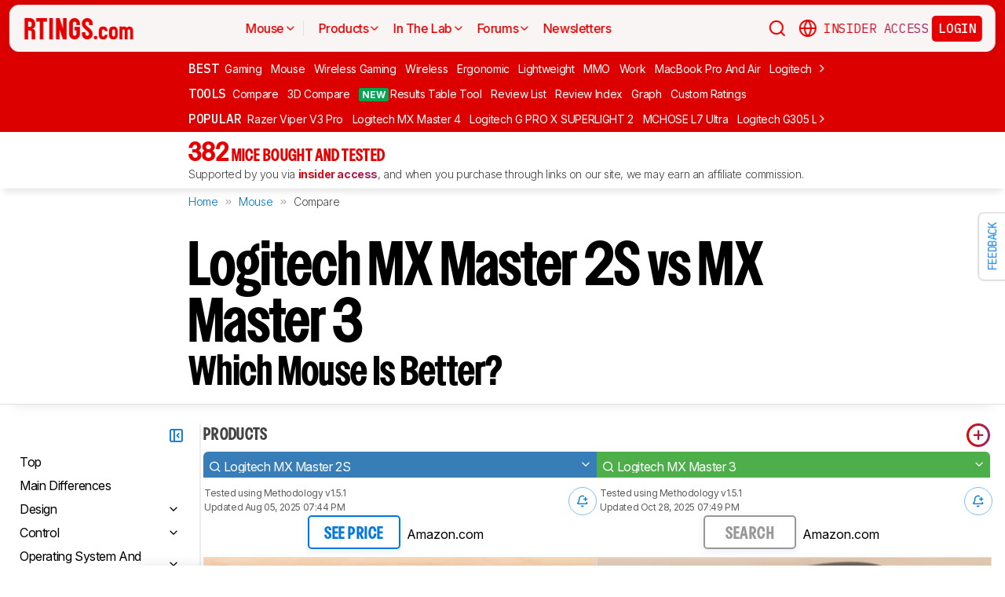

--- FILE ---
content_type: text/html; charset=utf-8
request_url: https://www.rtings.com/mouse/tools/compare/logitech-mx-master-2s-vs-logitech-mx-master-3/1586/1638
body_size: 98016
content:
<!DOCTYPE HTML>
<html lang="en-US">
  <head>
    <meta http-equiv="Content-Type" content="text/html; charset=utf-8"/>
    <title>Logitech MX Master 2S vs MX Master 3: Which Mouse Is Better? - RTINGS.com</title>
    <meta name="viewport" content="width=device-width, initial-scale=1"/>
    <link rel="preconnect" href="https://fonts.gstatic.com" crossorigin>
    <link rel="preload" as="style" href="https://fonts.googleapis.com/css?family=Open+Sans:300,400,600,700,800&display=swap">
    <link rel="stylesheet" href="https://fonts.googleapis.com/css?family=Open+Sans:300,400,600,700,800&display=swap" media="print" onload="this.media='all'">
    <link rel="stylesheet" href="https://fonts.googleapis.com/css2?family=IBM+Plex+Mono:ital,wght@0,100;0,200;0,300;0,400;0,500;0,600;0,700;1,100;1,200;1,300;1,400;1,500;1,600;1,700&family=Inter:ital,opsz,wght@0,14..32,100..900;1,14..32,100..900&display=swap">
    <noscript>
      <link rel="stylesheet" href="https://fonts.googleapis.com/css?family=Open+Sans:300,400,600,700,800&display=swap">
    </noscript>
    <link rel="stylesheet" href="https://i.rtings.com/assets/vite/assets/common-Bt3FexvW.css" media="screen" />
    <link rel="stylesheet" href="https://i.rtings.com/assets/vite/assets/app-DajDWKYW.css" media="screen" />
    <meta name="csrf-param" content="authenticity_token" />
<meta name="csrf-token" content="vwf7ljrG/TZXPCHDnK+QAJB5PgC+y7y0rP63ZxKk4r9YZtpPGsPJ1KQdZHmlRPU3+iRbJzmdEVoR0kr1uuR7ow==" />
      <link rel="apple-touch-icon" sizes="57x57" href="https://i.rtings.com/assets/favicon/current/apple-icon-57x57-43c13a786f7341d3e5ae53df2f00f731de0b409c2bf9a1990b27bee5d5398ffd.png">
  <link rel="apple-touch-icon" sizes="60x60" href="https://i.rtings.com/assets/favicon/current/apple-icon-60x60-9d3db90b17217817629f1cce9ccdc789889003c6cf45faf5e5bafa3280917dfb.png">
  <link rel="apple-touch-icon" sizes="72x72" href="https://i.rtings.com/assets/favicon/current/apple-icon-72x72-7a13be278671e00c595f74e5a241ad69b3f5195d2c3cbdefef6395b589712ae6.png">
  <link rel="apple-touch-icon" sizes="76x76" href="https://i.rtings.com/assets/favicon/current/apple-icon-76x76-c7e0f496f313e77720e66626e8d5d035d5fed95893895af6315733dbe39f77f7.png">
  <link rel="apple-touch-icon" sizes="114x114" href="https://i.rtings.com/assets/favicon/current/apple-icon-114x114-5921f3ab37e1522b10fce58aff8fa4b0fbcdb031a1f6a13b87150a0267657ce7.png">
  <link rel="apple-touch-icon" sizes="120x120" href="https://i.rtings.com/assets/favicon/current/apple-icon-120x120-f1edd1c6cde0883218788ae4eeb3d70241e4099823fa620f8f358c7744b7f13a.png">
  <link rel="apple-touch-icon" sizes="144x144" href="https://i.rtings.com/assets/favicon/current/apple-icon-144x144-f71a70e6c021df60d4fe8d3a3cabf78d76bff99d0dfea8b32cf62331ce3aa6e0.png">
  <link rel="apple-touch-icon" sizes="152x152" href="https://i.rtings.com/assets/favicon/current/apple-icon-152x152-7adb9d5208bb87e07244a67e56962eed17952e80a38ffd37927444256634f524.png">
  <link rel="apple-touch-icon" sizes="180x180" href="https://i.rtings.com/assets/favicon/current/apple-icon-180x180-e6b2e1cc8a893ec4b2c197af0fc2a55aedd0ebf63acc9d07184cf114b535814e.png">
  <link rel="icon" type="image/png" sizes="192x192"  href="https://i.rtings.com/assets/favicon/current/android-icon-192x192-2c57e3c2e187fc221f412f51391e49f0b619c4f733a84ffc5ad4a4df85aa1238.png">
  <link rel="icon" type="image/png" sizes="32x32" href="https://i.rtings.com/assets/favicon/current/favicon-32x32-5a80ecb0b3d10a17fb280c3224b7e7a4a0f8d03b724901e162d9025c622e6e5f.png">
  <link rel="icon" type="image/png" sizes="96x96" href="https://i.rtings.com/assets/favicon/current/favicon-96x96-ee89d3e71b4ee064e1ee5bb13c6ea0f017eedc01a33bea8f97fdb468cdf6cfcb.png">
  <link rel="icon" type="image/png" sizes="16x16" href="https://i.rtings.com/assets/favicon/current/favicon-16x16-142bbe3886f094e5d63fbded01a123f6cf7001a99b366eb4f416501c8ea5062c.png">
  <meta name="msapplication-TileImage" content="https://i.rtings.com/assets/favicon/current/ms-icon-144x144-f71a70e6c021df60d4fe8d3a3cabf78d76bff99d0dfea8b32cf62331ce3aa6e0.png">
  <link rel="shortcut icon" href="https://i.rtings.com/assets/favicon/current/favicon-16x16-142bbe3886f094e5d63fbded01a123f6cf7001a99b366eb4f416501c8ea5062c.png">

    <meta property="fb:admins" content="531168133" />
    <meta property="fb:app_id" content="218671251598595" />
    
    

<script async data-domain="rtings.com" src="https://www.rtings.com/js/script.manual.js"></script>
<script>
  var TRACKING_PROPS = {"triggered_paywall":false,"silo_name":"Mice","page_type":"SideBySidePage","group_type":null,"user_type":"Visitor","experiment":null,"meets_consumer_engineer_quota":false,"became_consumer_engineer_session":false}
  var is_in_iframe = false
  try {
    is_in_iframe = window.self !== window.top
  } catch (e) {
    is_in_iframe = true
  }
  if (!is_in_iframe) {
    window.plausible = window.plausible || function() { (window.plausible.q = window.plausible.q || []).push(arguments) }
    let props = {
      'siloName': 'Mice',
      'pageType': 'SideBySidePage',
      'groupType': '',
      'indexStatus': 'Sitemap',
      'userType': 'Visitor',
      'triggeredPaywall': false,
      'userIsInsider': false,
      'meetsConsumerEngineerQuota': false,
      'becameConsumerEngineerSession': false,
    }
    props.aggKey = `${props.siloName}/${props.pageType}/${props.indexStatus}/${props.userType}`
    plausible('pageview', {props: props})
  }
</script>

      <meta property="article:modified_time" content="2019-12-11T08:55:08-05:00" />
      <link rel="canonical" href="https://www.rtings.com/mouse/tools/compare/logitech-mx-master-2s-vs-logitech-mx-master-3/1586/1638"/>
      <meta name="description" content="The Logitech MX Master 3 is a slight improvement over the Logitech MX Master 2S when it comes to ergonomics. The side buttons and side scroll wheel are now easier to reach and use. However, the [nolink:MX Master 3] has higher click latency than its predecessor, which is unfortunate, although most people won&#39;t notice it.
"/>
      <meta property="og:url" content="https://www.rtings.com/mouse/tools/compare/logitech-mx-master-2s-vs-logitech-mx-master-3/1586/1638" />
    <meta property="og:title" content="Logitech MX Master 2S vs MX Master 3: Which Mouse Is Better?" />
      <meta property="og:description" content="The Logitech MX Master 3 is a slight improvement over the Logitech MX Master 2S when it comes to ergonomics. The side buttons and side scroll wheel are now easier to reach and use. However, the [nolink:MX Master 3] has higher click latency than its predecessor, which is unfortunate, although most people won&#39;t notice it.
"/>
    <meta property="og:site_name" content="RTINGS.com" />
    <meta property="og:type" content="article" />
    <link rel="search" type="application/opensearchdescription+xml" title="Search RTINGS.com" href="/opensearch.xml">
    <link rel="alternate" type="application/rss+xml" title="RTINGS.com Latest Reviews" href="/latest-rss.xml" >
    <meta property="og:image" content="https://i.rtings.com/assets/pages/bpEGBuI7/compare.png?format=auto" />
      <script>
        window.googlefc = window.googlefc || {};
        window.googlefc.controlledMessagingFunction = function(details) {
          const {url} = details;
          // If the request is for your video CDN, skip CMP warning
          return url.includes('i.rtings.com');
        };
      </script>

      <script async src="https://fundingchoicesmessages.google.com/i/pub-3154552656014103?ers=1"></script><script>(function() {function signalGooglefcPresent() {if (!window.frames['googlefcPresent']) {if (document.body) {const iframe = document.createElement('iframe'); iframe.style = 'width: 0; height: 0; border: none; z-index: -1000; left: -1000px; top: -1000px;'; iframe.style.display = 'none'; iframe.name = 'googlefcPresent'; document.body.appendChild(iframe);} else {setTimeout(signalGooglefcPresent, 0);}}}signalGooglefcPresent();})();</script>
      <script src="https://tagan.adlightning.com/antengo-rtings/op.js" defer></script>
    <script type="application/ld+json">
    {
      "@context": "https://schema.org",
      "@type": "WebSite",
      "url": "https://www.rtings.com/",
      "name": "RTINGS.com",
      "description": "RTINGS.com helps you find the best product for your needs. We purchase our own products and put them under the same test bench so you can easily compare the results. No cherry-picked units sent by brands. No ads. Only real tests.",
      "potentialAction": {
        "@type": "SearchAction",
        "target": "https://rtings.com/search?q={query}",
        "query-input": "required name=query"
      },
      "hasPart": {
        "@type": "WebPageElement",
        "isAccessibleForFree": "False",
        "cssSelector" : ".ld-paywall"
      }
    }
    </script>
    <script type="application/ld+json">
    {
      "@context":"https://schema.org",
      "@type":"Organization",
      "url":"https://www.rtings.com/",
      "name": "RTINGS.com",
      "description": "RTINGS.com helps you find the best product for your needs. We purchase our own products and put them under the same test bench so you can easily compare the results. No cherry-picked units sent by brands. No ads. Only real tests.",
      "email": "feedback@rtings.com",
      "logo": "https://i.rtings.com/images/header-logo.png",
      "founder": {
        "@type": "Person",
        "name": "Cedric Demers",
        "gender": "Male",
        "jobTitle": "President",
        "image": "https://i.rtings.com/images/users/cedric-demers.jpg",
        "sameAs": [
          "https://www.linkedin.com/in/cedric-demers-51aa953/"
        ]
      },
      "foundingDate": "2011-11-23",
      "sameAs": [
        "https://www.youtube.com/user/RtingsTV",
        "https://www.youtube.com/@RTINGScomRD",
        "https://www.youtube.com/@RTINGScomAudio",
        "https://www.facebook.com/rtingsdotcom",
        "https://twitter.com/rtingsdotcom",
        "https://www.instagram.com/rtingsdotcom/",
        "https://en.wikipedia.org/wiki/RTINGS.com"
      ]
    }
    </script>
    <script>
  // RTINGS_CONFIG and PAGE act as interfaces between rails and javascript.
  // RTINGS_CONFIG is used for global configuration (global application state)
  // and has a consisten structure accross all pages.
  // PAGE is unique for every page, it is used for state/configuration local to the page.
  var GLOBALS = {"session":{"current_user":null,"current_country":{"id":"2","name":"us","fullname":"United States","stores":[{"id":"2","urlname":"Amazon.com","type":"AmazonStore"},{"id":"1","urlname":"BestBuy.com","type":"BestBuyStore"},{"id":"5","urlname":"B\u0026H","type":"BhphotovideoStore"},{"id":"15","urlname":"Walmart.com","type":"WalmartStore"},{"id":"16","urlname":"Target.com","type":"TargetStore"},{"id":"12","urlname":"Prioritize Brand Store","type":"BrandStore"}]},"current_store":null,"is_quebec":false,"access_state":{"access_limit":10,"previewed_products":[],"paywall_test_access_limit":null,"paywall_test_previewed_products":[],"access_level":2,"preview_level":2},"experiment_variant":{"google_index":null,"id":null}},"static":{"active_brand_ids":["1","2","3","4","6","7","8","9","10","11","12","13","14","16","17","21","22","23","26","27","28","29","31","32","33","35","38","39","40","41","42","43","44","47","49","50","51","52","54","55","56","57","59","60","62","63","64","66","68","69","70","71","72","73","75","76","79","80","82","83","85","86","87","90","91","92","94","95","96","97","98","99","100","101","102","103","106","108","109","112","113","115","116","117","122","123","128","129","130","131","132","134","135","136","137","139","140","141","142","143","144","145","146","147","148","149","150","151","152","154","155","156","157","158","159","160","161","164","165","166","167","169","170","171","172","173","174","175","176","177","178","179","183","186","187","188","190","192","193","194","195","196","197","198","199","200","201","202","204","205","206","207","209","211","212","213","215","216","217","218","219","220","221","222","223","224","225","226","227","228","229","230","231","232","233","234","235","237","238","239","240","241","242","244","245","246","248","252","254","256","257","259","260","261","262","263","264","265","266","267","268","270","271","273","275","276","277","278","279","280","282","284","285","286","287","288","289","290","292","294","295","296","297","298","300","301","302","304","306","308","309","310","311","315","318","319","321","323","325","328","329","331","332","333","334","336","337","338","339","341","342","343","345","346","347","348","349","352","354","355","356","359","360","362","364","365","366","367","368","369","370","372","373","374","375","376","379","380","381","382","383","384","387","389","391","392","394","395","396","400","401","402","404","405","406","407","408","409","410","413","417","418","422","426","427","428","432","433","434","438","439","440","441","443","444","445","446","447","448","449","450","451","452","453","454","455","456","457","458","460","461","462","463","464","465","466","467","468","469","470","471","472","473","474","475","476","478","479","480","482","483","484","485","486","487","488","489","490","491","492","493","494","495","498","499","501","502","504","505","506","507","508","509","511","512","513","514","515","516","517","518","519","520","521","522","523","524","525","528","531","532","533","534","535","538","539","540","541","542","543","544","553","554","555","556","558","559","560","561","562","563","564","565","566","567","568","574","616","627","655"],"active_global_brand_ids":["451","452","453","454","455","456","457","460","461","470","495","538","539","540","541","542","543","544","553","554","555","556","558","559","560","561","562","563","564","565","566","567","568"],"countries":[{"id":"12","name":"au","fullname":"Australia","stores":[{"id":"17","urlname":"Amazon.com.au","type":"AmazonGlobalStore"},{"id":"12","urlname":"Prioritize Brand Store","type":"BrandStore"}]},{"id":"11","name":"be","fullname":"Belgium","stores":[{"id":"17","urlname":"Amazon.com.be","type":"AmazonGlobalStore"},{"id":"12","urlname":"Prioritize Brand Store","type":"BrandStore"}]},{"id":"9","name":"br","fullname":"Brazil","stores":[{"id":"17","urlname":"Amazon.com.br","type":"AmazonGlobalStore"},{"id":"12","urlname":"Prioritize Brand Store","type":"BrandStore"}]},{"id":"1","name":"ca","fullname":"Canada","stores":[{"id":"3","urlname":"Amazon.ca","type":"AmazonStore"},{"id":"9","urlname":"BestBuy.ca","type":"BestBuyCanadaStore"},{"id":"5","urlname":"B\u0026H","type":"BhphotovideoStore"},{"id":"12","urlname":"Prioritize Brand Store","type":"BrandStore"}]},{"id":"6","name":"fr","fullname":"France","stores":[{"id":"10","urlname":"Amazon.fr","type":"AmazonStore"},{"id":"12","urlname":"Prioritize Brand Store","type":"BrandStore"}]},{"id":"5","name":"de","fullname":"Germany","stores":[{"id":"8","urlname":"Amazon.de","type":"AmazonStore"},{"id":"12","urlname":"Prioritize Brand Store","type":"BrandStore"}]},{"id":"8","name":"zz","fullname":"Global","stores":[{"id":"2","urlname":"Amazon","type":"AmazonStore"},{"id":"12","urlname":"Prioritize Brand Store","type":"BrandStore"}]},{"id":"10","name":"in","fullname":"India","stores":[{"id":"17","urlname":"Amazon.in","type":"AmazonGlobalStore"},{"id":"12","urlname":"Prioritize Brand Store","type":"BrandStore"}]},{"id":"20","name":"ie","fullname":"Ireland","stores":[{"id":"17","urlname":"Amazon.ie","type":"AmazonGlobalStore"},{"id":"12","urlname":"Prioritize Brand Store","type":"BrandStore"}]},{"id":"4","name":"it","fullname":"Italy","stores":[{"id":"7","urlname":"Amazon.it","type":"AmazonStore"},{"id":"12","urlname":"Prioritize Brand Store","type":"BrandStore"}]},{"id":"14","name":"jp","fullname":"Japan","stores":[{"id":"17","urlname":"Amazon.co.jp","type":"AmazonGlobalStore"},{"id":"12","urlname":"Prioritize Brand Store","type":"BrandStore"}]},{"id":"13","name":"nl","fullname":"Netherlands","stores":[{"id":"17","urlname":"Amazon.nl","type":"AmazonGlobalStore"},{"id":"12","urlname":"Prioritize Brand Store","type":"BrandStore"}]},{"id":"16","name":"pl","fullname":"Poland","stores":[{"id":"17","urlname":"Amazon.pl","type":"AmazonGlobalStore"},{"id":"12","urlname":"Prioritize Brand Store","type":"BrandStore"}]},{"id":"19","name":"sa","fullname":"Saudi Arabia","stores":[{"id":"17","urlname":"Amazon.sa","type":"AmazonGlobalStore"},{"id":"12","urlname":"Prioritize Brand Store","type":"BrandStore"}]},{"id":"15","name":"sg","fullname":"Singapore","stores":[{"id":"17","urlname":"Amazon.sg","type":"AmazonGlobalStore"},{"id":"12","urlname":"Prioritize Brand Store","type":"BrandStore"}]},{"id":"7","name":"es","fullname":"Spain","stores":[{"id":"11","urlname":"Amazon.es","type":"AmazonStore"},{"id":"12","urlname":"Prioritize Brand Store","type":"BrandStore"}]},{"id":"17","name":"se","fullname":"Sweden","stores":[{"id":"17","urlname":"Amazon.se","type":"AmazonGlobalStore"},{"id":"12","urlname":"Prioritize Brand Store","type":"BrandStore"}]},{"id":"18","name":"ae","fullname":"United Arab Emirates","stores":[{"id":"17","urlname":"Amazon.ae","type":"AmazonGlobalStore"},{"id":"12","urlname":"Prioritize Brand Store","type":"BrandStore"}]},{"id":"3","name":"uk","fullname":"United Kingdom","stores":[{"id":"4","urlname":"Amazon.co.uk","type":"AmazonStore"},{"id":"12","urlname":"Prioritize Brand Store","type":"BrandStore"}]},{"id":"2","name":"us","fullname":"United States","stores":[{"id":"2","urlname":"Amazon.com","type":"AmazonStore"},{"id":"1","urlname":"BestBuy.com","type":"BestBuyStore"},{"id":"5","urlname":"B\u0026H","type":"BhphotovideoStore"},{"id":"15","urlname":"Walmart.com","type":"WalmartStore"},{"id":"16","urlname":"Target.com","type":"TargetStore"},{"id":"12","urlname":"Prioritize Brand Store","type":"BrandStore"}]}],"discussion_kinds":[{"key":"discussion","label":"Discussion"},{"key":"recommendation","label":"Recommendation"},{"key":"silo","label":"Product Category"},{"key":"product","label":"Product"},{"key":"article","label":"Article"},{"key":"sbs","label":"Comparison"},{"key":"deal","label":"Deal"}],"silo_categories":[{"id":1,"category":"computer","name":"Computers","singular_name":"Computer","url_part":"computer","created_at":"2024-09-05T16:53:30.212-04:00","updated_at":"2024-09-05T16:53:30.212-04:00","display_name":"Computers","silo_list_sentence":"Monitors, Mice, Keyboards, Printers, Routers, VPNs, Keyboard Switches, and Laptops","silo_list_urls":["monitor","mouse","keyboard","printer","router","vpn","keyboard-switch","laptop"],"silos_url_part":"monitor~mouse~keyboard~printer~router~vpn~keyboard-switch~laptop","is_upcoming":false},{"id":2,"category":"home_entertainment","name":"Home Entertainment","singular_name":"Home Entertainment","url_part":"home-entertainment","created_at":"2024-09-05T16:53:30.479-04:00","updated_at":"2024-09-05T16:53:30.479-04:00","display_name":"Home Entertainment","silo_list_sentence":"TVs, Soundbars, and Projectors","silo_list_urls":["tv","soundbar","projector"],"silos_url_part":"tv~soundbar~projector","is_upcoming":false},{"id":3,"category":"audio","name":"Audio","singular_name":"Audio","url_part":"audio","created_at":"2024-09-05T16:53:30.533-04:00","updated_at":"2024-09-05T16:53:30.533-04:00","display_name":"Audio","silo_list_sentence":"Headphones and Speakers","silo_list_urls":["headphones","speaker"],"silos_url_part":"headphones~speaker","is_upcoming":false},{"id":4,"category":"home","name":"Home","singular_name":"Home","url_part":"home","created_at":"2024-09-05T16:53:30.579-04:00","updated_at":"2024-09-05T16:53:30.579-04:00","display_name":"Home","silo_list_sentence":"Vacuums, Robot Vacuums, Dehumidifiers, Air Conditioners, Mattresses, Humidifiers, and Air Purifiers","silo_list_urls":["vacuum","robot-vacuum","dehumidifier","air-conditioner","mattress","humidifier","air-purifier"],"silos_url_part":"vacuum~robot-vacuum~dehumidifier~air-conditioner~mattress~humidifier~air-purifier","is_upcoming":false},{"id":5,"category":"photo_video","name":"Photo \u0026 Video","singular_name":"Photo \u0026 Video","url_part":"photo-video","created_at":"2024-09-05T16:53:30.645-04:00","updated_at":"2024-09-05T16:53:30.645-04:00","display_name":"Photo \u0026 Video","silo_list_sentence":"Cameras","silo_list_urls":["camera"],"silos_url_part":"camera","is_upcoming":false},{"id":6,"category":"kitchen","name":"Kitchen","singular_name":"Kitchen","url_part":"kitchen","created_at":"2024-09-05T16:53:30.696-04:00","updated_at":"2024-09-05T16:53:30.696-04:00","display_name":"Kitchen","silo_list_sentence":"Toasters, Air Fryers, Blenders, Microwaves, Refrigerators, and Toaster Ovens","silo_list_urls":["toaster","air-fryer","blender","microwave","refrigerator","toaster-oven"],"silos_url_part":"toaster~air-fryer~blender~microwave~refrigerator~toaster-oven","is_upcoming":false},{"id":8,"category":"shoes","name":"Shoes","singular_name":"Shoe","url_part":"shoes","created_at":"2024-10-07T14:56:42.034-04:00","updated_at":"2024-10-07T14:56:42.034-04:00","display_name":"Shoes","silo_list_sentence":"Running Shoes","silo_list_urls":["running-shoes"],"silos_url_part":"running-shoes","is_upcoming":false}],"upcoming_silo_categories":[],"mailinglists":[{"name":"The Essential","mailchimp_id":"adc07ee747","last_published_newsletter_url":null,"id":"13","description":"Updates featuring the latest company news, reviews, and deals."},{"name":"RTINGS Deals","mailchimp_id":"bdc8b30639","last_published_newsletter_url":null,"id":"14","description":"Handpicked deals on top-rated products."},{"name":"R\u0026D Newsletter","mailchimp_id":"27de2b2ebd","last_published_newsletter_url":"https://us16.campaign-archive.com/?u=4a6a0a7b94aee3af822d1dd10\u0026id=179dcdf2f4","id":"15","description":"Dive into our testing processes and findings."},{"name":"Computer","mailchimp_id":"16253c35e8","last_published_newsletter_url":"https://mailchi.mp/rtings.com/new-popular-this-week-6509602-46qvycs76e","id":"16","description":"Monitors, Mice, Keyboards, Printers, Routers, VPNs, Keyboard Switches, and Laptops."},{"name":"Home Entertainment","mailchimp_id":"3a4f7d0c14","last_published_newsletter_url":"https://mailchi.mp/rtings.com/new-popular-this-week-6509530-8tsjqqzztu-v1eqw3kdak-hix36r28eo","id":"17","description":"TVs, Soundbars, and Projectors."},{"name":"Audio","mailchimp_id":"e1031511c4","last_published_newsletter_url":"https://mailchi.mp/rtings.com/new-popular-this-week-6509502","id":"18","description":"Headphones and Speakers."},{"name":"Home","mailchimp_id":"cbbbd40e27","last_published_newsletter_url":"https://us16.campaign-archive.com/?u=4a6a0a7b94aee3af822d1dd10\u0026id=1a460dc659","id":"19","description":"Vacuums, Robot Vacuums, Dehumidifiers, Air Conditioners, Mattresses, Humidifiers, and Air Purifiers."},{"name":"Photo \u0026 Video","mailchimp_id":"d6a055d9ad","last_published_newsletter_url":null,"id":"20","description":"Cameras."},{"name":"Kitchen","mailchimp_id":"68ed932962","last_published_newsletter_url":"https://us16.campaign-archive.com/?u=4a6a0a7b94aee3af822d1dd10\u0026id=3f6bc9af95","id":"21","description":"Toasters, Air Fryers, Blenders, Microwaves, Refrigerators, and Toaster Ovens."},{"name":"Shoe","mailchimp_id":"e43bedbd9c","last_published_newsletter_url":null,"id":"22","description":"Running Shoes."}],"deal_event_name":"","upcoming_silos":[],"silo":{"name":"Mice","singular_name":"Mouse","long_name":"Mice","name_in_sentence":"mice","url_part":"mouse","has_paywall":true,"first_published_at":"2019-12-11T08:55:12.000-05:00","background_image":"https://i.rtings.com/assets/products/fgMRIl7W/razer-viper-v2-pro/in-test-medium.jpg","background_image_on_landing":true,"background_image_order":5,"id":"18","paywall_test":false,"test_bench":{"name":"1.5.1","is_recent":true,"url_part":"1-5-1","id":"199"},"test_benches":[{"major":false,"is_recent":true,"id":"199"},{"major":false,"is_recent":true,"id":"146"},{"major":false,"is_recent":false,"id":"119"},{"major":false,"is_recent":false,"id":"110"},{"major":false,"is_recent":false,"id":"105"},{"major":false,"is_recent":false,"id":"100"},{"major":false,"is_recent":false,"id":"84"},{"major":false,"is_recent":false,"id":"78"},{"major":false,"is_recent":false,"id":"24"}],"latest_test_bench_id":"199","reviews_count":382,"silo_group":"computer"},"company_silo":{"name":"Company","singular_name":"Company","long_name":"Company","name_in_sentence":"company","url_part":"company","has_paywall":false,"first_published_at":null,"background_image":"https://i.rtings.com/assets/pages/mbBA9aUB/office-new-bg-medium.jpg","background_image_on_landing":true,"background_image_order":0,"test_bench":null,"id":"2"},"silos":[{"name":"TVs","singular_name":"TV","long_name":"Televisions","name_in_sentence":"TVs","url_part":"tv","has_paywall":false,"first_published_at":"2011-11-22T19:00:00.000-05:00","background_image":"https://i.rtings.com/assets/products/SyD1JmRZ/lg-g5-oled/in-test-medium.jpg","background_image_on_landing":true,"background_image_order":5,"tool_pages":[{"title":"TV Review List","url":"/tv/reviews","img":"https://i.rtings.com/images/tools-reviews-list-3.png?format=auto","subtitle":"Full dynamic list of all TV reviews","short_title":"Review List","in_navbar_order":5,"in_tools_page":true,"in_navbar":true},{"title":"Review Index","url":"/tv/index","img":"https://i.rtings.com/images/tools-reviews-index.png?format=auto","subtitle":"Alphabetical index of all TV reviews","short_title":"Review Index","in_navbar_order":6,"in_tools_page":true,"in_navbar":true},{"title":"Compare TVs","url":"/tv/tools/compare","img":"https://i.rtings.com/images/tools-compare-2.jpg?format=auto","subtitle":"Having trouble deciding between two TVs? This tool will clearly show you the differences","short_title":"Compare","in_navbar_order":1,"in_tools_page":true,"in_navbar":true},{"title":"What TV Size Should I Buy?","url":"/tv/reviews/by-size/size-to-distance-relationship","img":"https://i.rtings.com/images/tools-tv-size-chart-2.jpg?format=auto","subtitle":"Not sure how big of a TV you should buy? This helpful tool will make it clear to you","short_title":"Size to Distance","in_navbar_order":2,"in_tools_page":true,"in_navbar":true},{"title":"Results Table Tool","url":"/tv/tools/table","img":"https://i.rtings.com/images/tools-table-2.jpg?format=auto","subtitle":"Use our results table to filter, sort, and compare TVs across the metrics that matter most to you","short_title":"Results Table Tool","in_navbar_order":4,"in_tools_page":true,"in_navbar":true},{"title":"Graph Tool","url":"/tv/graph","img":"https://i.rtings.com/images/tools-graph.jpg?format=auto","subtitle":"Compare graphs from our TV test results in order to make a clearer and more informed decision","short_title":"Graph","in_navbar_order":7,"in_tools_page":true,"in_navbar":true},{"title":"Recommendation Tool","url":"/tv/tools/recommendation","img":"https://i.rtings.com/images/tools-tv-recommendation-2.jpg?format=auto","subtitle":"Use our detailed data to filter, sort and find the perfect TV for your needs","short_title":"Recommendation","in_navbar_order":8,"in_tools_page":true,"in_navbar":true},{"title":"Custom TV Ratings","url":"/user/ratings","img":"https://i.rtings.com/images/tools-custom-rating.jpg?format=auto","subtitle":"Create or edit custom TV ratings, your custom ratings will be present on the table tool and other pages","short_title":"Custom Ratings","in_navbar_order":9,"in_tools_page":true,"in_navbar":true}],"reviews_in_progress_count":2,"review_count":515,"vote_days_left":34,"id":"1","test_bench":{"name":"2.1","description":"Motion cadence","silo_id":1,"created_at":"2025-09-09T15:13:20.000-04:00","updated_at":"2026-01-12T15:28:21.000-05:00","has_review_image":true,"preferred_score_set_id":35594,"replaces_id":197,"test_bench_page_id":15085,"tester_review_days":8.0,"writer_review_days":1.5,"tester_retest_days":0.4,"photographer_review_days":0.25,"retest_batch_size":30,"retest_message":"We added text to the new \u003ca href=\"#test_36111\"\u003eMicro-Judder\u003c/a\u003e section and refreshed the text in the updated \u003ca href=\"#test_207\"\u003eJudder\u003c/a\u003e and \u003ca href=\"#test_1924\"\u003eResponse Time Stutter\u003c/a\u003e sections after converting the review to \u003ca href=\"/tv/tests/changelogs/2-1\"\u003eTV 2.1\u003c/a\u003e.","use_manual_inline":false,"major":false,"id":"210"},"silo_group":"home-entertainment"},{"name":"Headphones","singular_name":"Headphones","long_name":"Headphones","name_in_sentence":"headphones","url_part":"headphones","has_paywall":true,"first_published_at":"2016-02-26T00:00:00.000-05:00","background_image":"https://i.rtings.com/assets/products/CSvxRX7C/sony-wh-1000xm6/in-test-medium.jpg","background_image_on_landing":true,"background_image_order":1,"tool_pages":[{"title":"Headphones Review List","url":"/headphones/reviews","img":"https://i.rtings.com/images/tools-reviews-list-3.png?format=auto","subtitle":"Full dynamic list of all headphones reviews","short_title":"Review List","in_navbar_order":5,"in_tools_page":true,"in_navbar":true},{"title":"Review Index","url":"/headphones/index","img":"https://i.rtings.com/images/tools-reviews-index.png?format=auto","subtitle":"Alphabetical index of all headphones reviews","short_title":"Review Index","in_navbar_order":6,"in_tools_page":true,"in_navbar":true},{"title":"Compare Headphones","url":"/headphones/tools/compare","img":"https://i.rtings.com/images/tools-compare-2.jpg?format=auto","subtitle":"Having trouble deciding between two headphones? This tool will clearly show you the differences","short_title":"Compare","in_navbar_order":1,"in_tools_page":true,"in_navbar":true},{"title":"Results Table Tool","url":"/headphones/tools/table","img":"https://i.rtings.com/images/tools-table-2.jpg?format=auto","subtitle":"Use our results table to filter, sort, and compare headphones across the metrics that matter most to you","short_title":"Results Table Tool","in_navbar_order":4,"in_tools_page":true,"in_navbar":true},{"title":"Graph Tool","url":"/headphones/graph","img":"https://i.rtings.com/images/tools-graph.jpg?format=auto","subtitle":"Compare graphs from our headphones test results in order to make a clearer and more informed decision","short_title":"Graph","in_navbar_order":7,"in_tools_page":true,"in_navbar":true},{"title":"Custom headphones Ratings","url":"/user/ratings","img":"https://i.rtings.com/images/tools-custom-rating.jpg?format=auto","subtitle":"Create or edit custom headphones ratings, your custom ratings will be present on the table tool and other pages","short_title":"Custom Ratings","in_navbar_order":9,"in_tools_page":true,"in_navbar":true}],"reviews_in_progress_count":9,"review_count":856,"vote_days_left":57,"id":"3","test_bench":{"name":"2.0","description":"Improvement to sound tests","silo_id":3,"created_at":"2024-11-11T14:11:19.000-05:00","updated_at":"2026-01-09T14:37:49.000-05:00","has_review_image":true,"preferred_score_set_id":32781,"replaces_id":165,"test_bench_page_id":13117,"tester_review_days":3.5,"writer_review_days":1.0,"tester_retest_days":0.25,"photographer_review_days":0.25,"retest_batch_size":14,"retest_message":"We've converted this review to Test Bench 2.0, which updates our \u003ca href=\"#test_321\"\u003esound tests\u003c/a\u003e and adds performance usages. You can read more about this in our \u003ca href=\"/headphones/tests/changelogs/2-0\"\u003echangelog\u003c/a\u003e.","use_manual_inline":true,"major":false,"id":"183"},"silo_group":"audio"},{"name":"Monitors","singular_name":"Monitor","long_name":"Monitors","name_in_sentence":"monitors","url_part":"monitor","has_paywall":false,"first_published_at":"2017-10-12T11:21:00.000-04:00","background_image":"https://i.rtings.com/assets/products/D02yTNG2/samsung-odyssey-neo-g7-s32bg75/in-test-medium.jpg","background_image_on_landing":false,"background_image_order":5,"tool_pages":[{"title":"Monitor Review List","url":"/monitor/reviews","img":"https://i.rtings.com/images/tools-reviews-list-3.png?format=auto","subtitle":"Full dynamic list of all monitor reviews","short_title":"Review List","in_navbar_order":5,"in_tools_page":true,"in_navbar":true},{"title":"Review Index","url":"/monitor/index","img":"https://i.rtings.com/images/tools-reviews-index.png?format=auto","subtitle":"Alphabetical index of all monitor reviews","short_title":"Review Index","in_navbar_order":6,"in_tools_page":true,"in_navbar":true},{"title":"Compare Monitors","url":"/monitor/tools/compare","img":"https://i.rtings.com/images/tools-compare-2.jpg?format=auto","subtitle":"Having trouble deciding between two monitors? This tool will clearly show you the differences","short_title":"Compare","in_navbar_order":1,"in_tools_page":true,"in_navbar":true},{"title":"Results Table Tool","url":"/monitor/tools/table","img":"https://i.rtings.com/images/tools-table-2.jpg?format=auto","subtitle":"Use our results table to filter, sort, and compare monitors across the metrics that matter most to you","short_title":"Results Table Tool","in_navbar_order":4,"in_tools_page":true,"in_navbar":true},{"title":"Graph Tool","url":"/monitor/graph","img":"https://i.rtings.com/images/tools-graph.jpg?format=auto","subtitle":"Compare graphs from our monitor test results in order to make a clearer and more informed decision","short_title":"Graph","in_navbar_order":7,"in_tools_page":true,"in_navbar":true},{"title":"Custom monitor Ratings","url":"/user/ratings","img":"https://i.rtings.com/images/tools-custom-rating.jpg?format=auto","subtitle":"Create or edit custom monitor ratings, your custom ratings will be present on the table tool and other pages","short_title":"Custom Ratings","in_navbar_order":9,"in_tools_page":true,"in_navbar":true}],"reviews_in_progress_count":1,"review_count":377,"vote_days_left":49,"id":"5","test_bench":{"name":"2.1.1","description":"Removal of Vertical Viewing Angle","silo_id":5,"created_at":"2025-11-05T08:33:20.000-05:00","updated_at":"2025-12-19T11:52:32.000-05:00","has_review_image":true,"preferred_score_set_id":36657,"replaces_id":190,"test_bench_page_id":15470,"tester_review_days":5.0,"writer_review_days":1.0,"tester_retest_days":0.01,"photographer_review_days":0.25,"retest_batch_size":70,"retest_message":"We've converted this review to \u003ca href=\"/monitor/tests/changelogs/2-1-1\"\u003eTest Bench 2.1.1\u003c/a\u003e. We removed the Vertical Viewing Angle test.","use_manual_inline":false,"major":false,"id":"221"},"silo_group":"computer"},{"name":"Soundbars","singular_name":"Soundbar","long_name":"Soundbars","name_in_sentence":"soundbars","url_part":"soundbar","has_paywall":true,"first_published_at":"2019-09-30T09:00:00.000-04:00","background_image":"https://i.rtings.com/assets/products/nogP9Lbf/samsung-hw-q990b/in-test-medium.jpg","background_image_on_landing":false,"background_image_order":5,"tool_pages":[{"title":"Soundbar Review List","url":"/soundbar/reviews","img":"https://i.rtings.com/images/tools-reviews-list-3.png?format=auto","subtitle":"Full dynamic list of all soundbar reviews","short_title":"Review List","in_navbar_order":5,"in_tools_page":true,"in_navbar":true},{"title":"Review Index","url":"/soundbar/index","img":"https://i.rtings.com/images/tools-reviews-index.png?format=auto","subtitle":"Alphabetical index of all soundbar reviews","short_title":"Review Index","in_navbar_order":6,"in_tools_page":true,"in_navbar":true},{"title":"Compare Soundbars","url":"/soundbar/tools/compare","img":"https://i.rtings.com/images/tools-compare-2.jpg?format=auto","subtitle":"Having trouble deciding between two soundbars? This tool will clearly show you the differences","short_title":"Compare","in_navbar_order":1,"in_tools_page":true,"in_navbar":true},{"title":"Results Table Tool","url":"/soundbar/tools/table","img":"https://i.rtings.com/images/tools-table-2.jpg?format=auto","subtitle":"Use our results table to filter, sort, and compare soundbars across the metrics that matter most to you","short_title":"Results Table Tool","in_navbar_order":4,"in_tools_page":true,"in_navbar":true},{"title":"Graph Tool","url":"/soundbar/graph","img":"https://i.rtings.com/images/tools-graph.jpg?format=auto","subtitle":"Compare graphs from our soundbar test results in order to make a clearer and more informed decision","short_title":"Graph","in_navbar_order":7,"in_tools_page":true,"in_navbar":true},{"title":"Custom soundbar Ratings","url":"/user/ratings","img":"https://i.rtings.com/images/tools-custom-rating.jpg?format=auto","subtitle":"Create or edit custom soundbar ratings, your custom ratings will be present on the table tool and other pages","short_title":"Custom Ratings","in_navbar_order":9,"in_tools_page":true,"in_navbar":true}],"reviews_in_progress_count":5,"review_count":234,"vote_days_left":34,"id":"6","test_bench":{"name":"1.3","description":"Stereo and latency improvements","silo_id":6,"created_at":"2023-05-08T14:38:03.000-04:00","updated_at":"2026-01-06T16:03:12.000-05:00","has_review_image":true,"preferred_score_set_id":24390,"replaces_id":125,"test_bench_page_id":9868,"tester_review_days":3.0,"writer_review_days":1.0,"tester_retest_days":0.66,"photographer_review_days":0.25,"retest_batch_size":1,"retest_message":"We've converted this review to Test Bench Update 1.3. If applicable, we've retested stereo sound based on the manufacturer's recommendations. Additionally, we've expanded our audio latency tests to the following boxes: \u003ca href= \"#test_22193\"\u003eAudio Latency: ARC\u003c/a\u003e, \u003ca href= \"#test_7090\"\u003eAudio Latency: HDMI In\u003c/a\u003e, and \u003ca href= \"#test_22194\"\u003eAudio Latency: Optical\u003c/a\u003e. You can see the full changelog \u003ca href=\"/soundbar/tests/changelogs/1-3\"\u003ehere\u003c/a\u003e.","use_manual_inline":false,"major":false,"id":"133"},"silo_group":"home-entertainment"},{"name":"Mice","singular_name":"Mouse","long_name":"Mice","name_in_sentence":"mice","url_part":"mouse","has_paywall":true,"first_published_at":"2019-12-11T08:55:12.000-05:00","background_image":"https://i.rtings.com/assets/products/fgMRIl7W/razer-viper-v2-pro/in-test-medium.jpg","background_image_on_landing":true,"background_image_order":5,"tool_pages":[{"title":"Mouse Review List","url":"/mouse/reviews","img":"https://i.rtings.com/images/tools-reviews-list-3.png?format=auto","subtitle":"Full dynamic list of all mouse reviews","short_title":"Review List","in_navbar_order":5,"in_tools_page":true,"in_navbar":true},{"title":"Review Index","url":"/mouse/index","img":"https://i.rtings.com/images/tools-reviews-index.png?format=auto","subtitle":"Alphabetical index of all mouse reviews","short_title":"Review Index","in_navbar_order":6,"in_tools_page":true,"in_navbar":true},{"title":"Compare Mice","url":"/mouse/tools/compare","img":"https://i.rtings.com/images/tools-compare-2.jpg?format=auto","subtitle":"Having trouble deciding between two mice? This tool will clearly show you the differences","short_title":"Compare","in_navbar_order":1,"in_tools_page":true,"in_navbar":true},{"title":"Results Table Tool","url":"/mouse/tools/table","img":"https://i.rtings.com/images/tools-table-2.jpg?format=auto","subtitle":"Use our results table to filter, sort, and compare mice across the metrics that matter most to you","short_title":"Results Table Tool","in_navbar_order":4,"in_tools_page":true,"in_navbar":true},{"title":"3D shape compare tool","url":"/mouse/tools/3d-model-shape-compare","img":"https://i.rtings.com/images/tools-compare-3d.jpg?format=auto","subtitle":"Compare the shape of mice","short_title":"3D Compare","in_navbar_order":3,"in_tools_page":true,"in_navbar":true},{"title":"Graph Tool","url":"/mouse/graph","img":"https://i.rtings.com/images/tools-graph.jpg?format=auto","subtitle":"Compare graphs from our mouse test results in order to make a clearer and more informed decision","short_title":"Graph","in_navbar_order":7,"in_tools_page":true,"in_navbar":true},{"title":"Custom mouse Ratings","url":"/user/ratings","img":"https://i.rtings.com/images/tools-custom-rating.jpg?format=auto","subtitle":"Create or edit custom mouse ratings, your custom ratings will be present on the table tool and other pages","short_title":"Custom Ratings","in_navbar_order":9,"in_tools_page":true,"in_navbar":true}],"reviews_in_progress_count":7,"review_count":382,"vote_days_left":49,"id":"18","test_bench":{"name":"1.5.1","description":"Streamlining Review Presentation","silo_id":18,"created_at":"2025-06-17T17:21:52.000-04:00","updated_at":"2025-12-15T09:46:35.000-05:00","has_review_image":true,"preferred_score_set_id":34191,"replaces_id":146,"test_bench_page_id":14432,"tester_review_days":2.0,"writer_review_days":1.0,"tester_retest_days":0.0068,"photographer_review_days":0.25,"retest_batch_size":5,"retest_message":"We've converted this review to Test Bench 1.5.1. This update removes less relevant or redundant elements, including several videos. We've also adjusted our \u003ca href=\"#test_14451\"\u003eSensor Latency\u003c/a\u003e testing, resulting in minor score changes. See our full \u003ca href=\"/mouse/tests/changelogs/1-5-1\"\u003e1.5.1 changelog\u003c/a\u003e for details.","use_manual_inline":false,"major":false,"id":"199"},"silo_group":"computer"},{"name":"Keyboards","singular_name":"Keyboard","long_name":"Keyboards","name_in_sentence":"keyboards","url_part":"keyboard","has_paywall":true,"first_published_at":"2020-01-20T09:13:25.000-05:00","background_image":"https://i.rtings.com/assets/products/CZl2WyZy/razer-huntsman-v3-pro-mini-tkl/in-test-large.jpg","background_image_on_landing":true,"background_image_order":3,"tool_pages":[{"title":"Keyboard Review List","url":"/keyboard/reviews","img":"https://i.rtings.com/images/tools-reviews-list-3.png?format=auto","subtitle":"Full dynamic list of all keyboard reviews","short_title":"Review List","in_navbar_order":5,"in_tools_page":true,"in_navbar":true},{"title":"Review Index","url":"/keyboard/index","img":"https://i.rtings.com/images/tools-reviews-index.png?format=auto","subtitle":"Alphabetical index of all keyboard reviews","short_title":"Review Index","in_navbar_order":6,"in_tools_page":true,"in_navbar":true},{"title":"Compare Keyboards","url":"/keyboard/tools/compare","img":"https://i.rtings.com/images/tools-compare-2.jpg?format=auto","subtitle":"Having trouble deciding between two keyboards? This tool will clearly show you the differences","short_title":"Compare","in_navbar_order":1,"in_tools_page":true,"in_navbar":true},{"title":"Results Table Tool","url":"/keyboard/tools/table","img":"https://i.rtings.com/images/tools-table-2.jpg?format=auto","subtitle":"Use our results table to filter, sort, and compare keyboards across the metrics that matter most to you","short_title":"Results Table Tool","in_navbar_order":4,"in_tools_page":true,"in_navbar":true},{"title":"Graph Tool","url":"/keyboard/graph","img":"https://i.rtings.com/images/tools-graph.jpg?format=auto","subtitle":"Compare graphs from our keyboard test results in order to make a clearer and more informed decision","short_title":"Graph","in_navbar_order":7,"in_tools_page":true,"in_navbar":true},{"title":"Custom keyboard Ratings","url":"/user/ratings","img":"https://i.rtings.com/images/tools-custom-rating.jpg?format=auto","subtitle":"Create or edit custom keyboard ratings, your custom ratings will be present on the table tool and other pages","short_title":"Custom Ratings","in_navbar_order":9,"in_tools_page":true,"in_navbar":true}],"reviews_in_progress_count":7,"review_count":274,"vote_days_left":49,"id":"19","test_bench":{"name":"1.4.3","description":"Additional data points for Keystroke Terms \u0026 Actuation Graph","silo_id":19,"created_at":"2025-11-04T09:38:38.000-05:00","updated_at":"2026-01-06T10:05:01.000-05:00","has_review_image":true,"preferred_score_set_id":36632,"replaces_id":206,"test_bench_page_id":15461,"tester_review_days":2.0,"writer_review_days":1.0,"tester_retest_days":0.01,"photographer_review_days":0.0,"retest_batch_size":36,"retest_message":"Our Test Bench 1.4.3 update adds clearer terminology and new measurements to our \u003ca href=\"#test_3377\"\u003eKeystrokes\u003c/a\u003e test group. For more details, see the \u003ca href=\"/keyboard/tests/changelogs/1-4-3\"\u003efull changelog\u003c/a\u003e.","use_manual_inline":false,"major":false,"id":"220"},"silo_group":"computer"},{"name":"Printers","singular_name":"Printer","long_name":"Printers","name_in_sentence":"printers","url_part":"printer","has_paywall":true,"first_published_at":"2020-05-11T11:59:21.000-04:00","background_image":"https://i.rtings.com/assets/products/O4f4rCvy/canon-pixma-mg3620/in-test-medium.jpg","background_image_on_landing":true,"background_image_order":5,"tool_pages":[{"title":"Printer Review List","url":"/printer/reviews","img":"https://i.rtings.com/images/tools-reviews-list-3.png?format=auto","subtitle":"Full dynamic list of all printer reviews","short_title":"Review List","in_navbar_order":5,"in_tools_page":true,"in_navbar":true},{"title":"Review Index","url":"/printer/index","img":"https://i.rtings.com/images/tools-reviews-index.png?format=auto","subtitle":"Alphabetical index of all printer reviews","short_title":"Review Index","in_navbar_order":6,"in_tools_page":true,"in_navbar":true},{"title":"Compare Printers","url":"/printer/tools/compare","img":"https://i.rtings.com/images/tools-compare-2.jpg?format=auto","subtitle":"Having trouble deciding between two printers? This tool will clearly show you the differences","short_title":"Compare","in_navbar_order":1,"in_tools_page":true,"in_navbar":true},{"title":"Results Table Tool","url":"/printer/tools/table","img":"https://i.rtings.com/images/tools-table-2.jpg?format=auto","subtitle":"Use our results table to filter, sort, and compare printers across the metrics that matter most to you","short_title":"Results Table Tool","in_navbar_order":4,"in_tools_page":true,"in_navbar":true},{"title":"Graph Tool","url":"/printer/graph","img":"https://i.rtings.com/images/tools-graph.jpg?format=auto","subtitle":"Compare graphs from our printer test results in order to make a clearer and more informed decision","short_title":"Graph","in_navbar_order":7,"in_tools_page":true,"in_navbar":true},{"title":"Custom printer Ratings","url":"/user/ratings","img":"https://i.rtings.com/images/tools-custom-rating.jpg?format=auto","subtitle":"Create or edit custom printer ratings, your custom ratings will be present on the table tool and other pages","short_title":"Custom Ratings","in_navbar_order":9,"in_tools_page":true,"in_navbar":true}],"reviews_in_progress_count":2,"review_count":175,"vote_days_left":49,"id":"11","test_bench":{"name":"1.3","description":"Usage Scores Overhaul \u0026 Clogging Issues Indicator","silo_id":11,"created_at":"2025-10-20T15:03:00.000-04:00","updated_at":"2026-01-09T13:17:15.000-05:00","has_review_image":true,"preferred_score_set_id":36340,"replaces_id":106,"test_bench_page_id":15322,"tester_review_days":1.5,"writer_review_days":1.0,"tester_retest_days":0.025,"photographer_review_days":0.0,"retest_batch_size":7,"retest_message":"We've updated the review to Test Bench 1.3, which adds a number of test boxes including \u003ca href= \"#test_38189\"\u003eRisk of Clogging\u003c/a\u003e and \u003ca href= \"#test_38150\"\u003eEase of Unclogging\u003c/a\u003e. We also updated the Usage and Performance boxes at the top of the review to better integrate the new aspects covered. See the \u003ca href=\"/printer/tests/changelogs/1-3\"\u003echangelog\u003c/a\u003e.","use_manual_inline":false,"major":false,"id":"215"},"silo_group":"computer"},{"name":"Robot Vacuums","singular_name":"Robot Vacuum","long_name":"Robot Vacuums","name_in_sentence":"robot vacuums","url_part":"robot-vacuum","has_paywall":true,"first_published_at":"2020-07-06T08:23:50.000-04:00","background_image":"https://i.rtings.com/assets/products/jMXYLkRZ/roborock-s8-pro-ultra/in-test-medium.jpg","background_image_on_landing":true,"background_image_order":null,"tool_pages":[{"title":"Robot Vacuum Review List","url":"/robot-vacuum/reviews","img":"https://i.rtings.com/images/tools-reviews-list-3.png?format=auto","subtitle":"Full dynamic list of all robot vacuum reviews","short_title":"Review List","in_navbar_order":5,"in_tools_page":true,"in_navbar":true},{"title":"Review Index","url":"/robot-vacuum/index","img":"https://i.rtings.com/images/tools-reviews-index.png?format=auto","subtitle":"Alphabetical index of all robot vacuum reviews","short_title":"Review Index","in_navbar_order":6,"in_tools_page":true,"in_navbar":true},{"title":"Compare Robot Vacuums","url":"/robot-vacuum/tools/compare","img":"https://i.rtings.com/images/tools-compare-2.jpg?format=auto","subtitle":"Having trouble deciding between two robot vacuums? This tool will clearly show you the differences","short_title":"Compare","in_navbar_order":1,"in_tools_page":true,"in_navbar":true},{"title":"Results Table Tool","url":"/robot-vacuum/tools/table","img":"https://i.rtings.com/images/tools-table-2.jpg?format=auto","subtitle":"Use our results table to filter, sort, and compare robot vacuums across the metrics that matter most to you","short_title":"Results Table Tool","in_navbar_order":4,"in_tools_page":true,"in_navbar":true},{"title":"Custom robot vacuum Ratings","url":"/user/ratings","img":"https://i.rtings.com/images/tools-custom-rating.jpg?format=auto","subtitle":"Create or edit custom robot vacuum ratings, your custom ratings will be present on the table tool and other pages","short_title":"Custom Ratings","in_navbar_order":9,"in_tools_page":true,"in_navbar":true}],"reviews_in_progress_count":11,"review_count":80,"vote_days_left":41,"id":"89","test_bench":{"name":"1.0","description":"Obstacle Avoidance, Clearance and Adaptability","silo_id":89,"created_at":"2025-01-20T13:10:06.000-05:00","updated_at":"2025-09-04T14:14:53.000-04:00","has_review_image":true,"preferred_score_set_id":33161,"replaces_id":176,"test_bench_page_id":13395,"tester_review_days":3.0,"writer_review_days":1.0,"tester_retest_days":0.5,"photographer_review_days":0.25,"retest_batch_size":6,"retest_message":"We've converted this review to Test Bench 1.0, which updates our performance testing to include new tests to evaluate \u003ca href=\"#test_28358\"\u003eObstacle Adaptability\u003c/a\u003e,  \u003ca href=\"#test_31153\"\u003eObstacle Avoidance\u003c/a\u003e, \u003ca href=\"#test_31129\"\u003eHeight Clearance\u003c/a\u003e, and \u003ca href=\"#test_31130\"\u003eThreshold Clearance\u003c/a\u003e. We've also introduced new performance usages. For more information, see our \u003ca href=\"/robot-vacuum/tests/changelogs/1-0\"\u003echangelog\u003c/a\u003e.","use_manual_inline":false,"major":false,"id":"185"},"silo_group":"home"},{"name":"Vacuums","singular_name":"Vacuum","long_name":"Vacuums","name_in_sentence":"vacuums","url_part":"vacuum","has_paywall":true,"first_published_at":"2020-07-06T08:23:50.000-04:00","background_image":"https://i.rtings.com/assets/products/aeHKQN8y/dyson-v15-detect/in-test-medium.jpg","background_image_on_landing":true,"background_image_order":5,"tool_pages":[{"title":"Vacuum Review List","url":"/vacuum/reviews","img":"https://i.rtings.com/images/tools-reviews-list-3.png?format=auto","subtitle":"Full dynamic list of all vacuum reviews","short_title":"Review List","in_navbar_order":5,"in_tools_page":true,"in_navbar":true},{"title":"Review Index","url":"/vacuum/index","img":"https://i.rtings.com/images/tools-reviews-index.png?format=auto","subtitle":"Alphabetical index of all vacuum reviews","short_title":"Review Index","in_navbar_order":6,"in_tools_page":true,"in_navbar":true},{"title":"Compare Vacuums","url":"/vacuum/tools/compare","img":"https://i.rtings.com/images/tools-compare-2.jpg?format=auto","subtitle":"Having trouble deciding between two vacuums? This tool will clearly show you the differences","short_title":"Compare","in_navbar_order":1,"in_tools_page":true,"in_navbar":true},{"title":"Results Table Tool","url":"/vacuum/tools/table","img":"https://i.rtings.com/images/tools-table-2.jpg?format=auto","subtitle":"Use our results table to filter, sort, and compare vacuums across the metrics that matter most to you","short_title":"Results Table Tool","in_navbar_order":4,"in_tools_page":true,"in_navbar":true},{"title":"Custom vacuum Ratings","url":"/user/ratings","img":"https://i.rtings.com/images/tools-custom-rating.jpg?format=auto","subtitle":"Create or edit custom vacuum ratings, your custom ratings will be present on the table tool and other pages","short_title":"Custom Ratings","in_navbar_order":9,"in_tools_page":true,"in_navbar":true}],"reviews_in_progress_count":9,"review_count":106,"vote_days_left":41,"id":"28","test_bench":{"name":"1.3","description":"Performance rework","silo_id":28,"created_at":"2023-10-23T08:28:01.000-04:00","updated_at":"2025-04-22T10:39:13.000-04:00","has_review_image":true,"preferred_score_set_id":26302,"replaces_id":127,"test_bench_page_id":10647,"tester_review_days":2.0,"writer_review_days":1.0,"tester_retest_days":0.5,"photographer_review_days":0.25,"retest_batch_size":5,"retest_message":"We've converted this review to Test Bench 1.3. We've overhauled our floor performance tests and added new '\u003ca href= \"#test_22965\"\u003eHard Floor Pick-Up\u003c/a\u003e,' '\u003ca href= \"#test_22970\"\u003eHigh-Pile Carpet Pick-Up\u003c/a\u003e,' '\u003ca href= \"#test_22974\"\u003eLow-Pile Carpet Pick-Up\u003c/a\u003e,' and '\u003ca href= \"#test_22979\"\u003ePet-Hair Pick-Up\u003c/a\u003e' tests. You can see the full changelog \u003ca href=\"/vacuum/tests/changelogs/1-3\"\u003ehere\u003c/a\u003e.","use_manual_inline":false,"major":false,"id":"151"},"silo_group":"home"},{"name":"Dehumidifiers","singular_name":"Dehumidifier","long_name":"Dehumidifiers","name_in_sentence":"dehumidifiers","url_part":"dehumidifier","has_paywall":true,"first_published_at":"2024-07-03T12:07:52.000-04:00","background_image":"/assets/products/fzKrYmdL/frigidaire-ffad3533w1/design-medium.jpg","background_image_on_landing":true,"background_image_order":10,"tool_pages":[{"title":"Dehumidifier Review List","url":"/dehumidifier/reviews","img":"https://i.rtings.com/images/tools-reviews-list-3.png?format=auto","subtitle":"Full dynamic list of all dehumidifier reviews","short_title":"Review List","in_navbar_order":5,"in_tools_page":true,"in_navbar":true},{"title":"Review Index","url":"/dehumidifier/index","img":"https://i.rtings.com/images/tools-reviews-index.png?format=auto","subtitle":"Alphabetical index of all dehumidifier reviews","short_title":"Review Index","in_navbar_order":6,"in_tools_page":true,"in_navbar":true},{"title":"Compare Dehumidifiers","url":"/dehumidifier/tools/compare","img":"https://i.rtings.com/images/tools-compare-2.jpg?format=auto","subtitle":"Having trouble deciding between two dehumidifiers? This tool will clearly show you the differences","short_title":"Compare","in_navbar_order":1,"in_tools_page":true,"in_navbar":true},{"title":"Results Table Tool","url":"/dehumidifier/tools/table","img":"https://i.rtings.com/images/tools-table-2.jpg?format=auto","subtitle":"Use our results table to filter, sort, and compare dehumidifiers across the metrics that matter most to you","short_title":"Results Table Tool","in_navbar_order":4,"in_tools_page":true,"in_navbar":true},{"title":"Graph Tool","url":"/dehumidifier/graph","img":"https://i.rtings.com/images/tools-graph.jpg?format=auto","subtitle":"Compare graphs from our dehumidifier test results in order to make a clearer and more informed decision","short_title":"Graph","in_navbar_order":7,"in_tools_page":true,"in_navbar":true},{"title":"Custom dehumidifier Ratings","url":"/user/ratings","img":"https://i.rtings.com/images/tools-custom-rating.jpg?format=auto","subtitle":"Create or edit custom dehumidifier ratings, your custom ratings will be present on the table tool and other pages","short_title":"Custom Ratings","in_navbar_order":9,"in_tools_page":true,"in_navbar":true}],"reviews_in_progress_count":0,"review_count":20,"vote_days_left":41,"id":"40","test_bench":{"name":"1.0","description":"Initial launch","silo_id":40,"created_at":"2019-09-12T11:11:16.000-04:00","updated_at":"2025-12-12T10:37:19.000-05:00","has_review_image":true,"preferred_score_set_id":28841,"replaces_id":null,"test_bench_page_id":5467,"tester_review_days":0.75,"writer_review_days":0.5,"tester_retest_days":0.5,"photographer_review_days":0.25,"retest_batch_size":20,"retest_message":"Converted to \u003ca href=\"/dehumidifier/tests/changelogs/0-8\"\u003eTest Bench 0.8\u003c/a\u003e.","use_manual_inline":false,"major":false,"id":"40"},"silo_group":"home"},{"name":"Projectors","singular_name":"Projector","long_name":"Projectors","name_in_sentence":"projectors","url_part":"projector","has_paywall":true,"first_published_at":"2024-02-13T10:37:59.000-05:00","background_image":"https://i.rtings.com/assets/products/JnDWRMs3/valerion-visionmaster-pro-2/in-test-medium.jpg","background_image_on_landing":true,"background_image_order":10,"tool_pages":[{"title":"Projector Review List","url":"/projector/reviews","img":"https://i.rtings.com/images/tools-reviews-list-3.png?format=auto","subtitle":"Full dynamic list of all projector reviews","short_title":"Review List","in_navbar_order":5,"in_tools_page":true,"in_navbar":true},{"title":"Review Index","url":"/projector/index","img":"https://i.rtings.com/images/tools-reviews-index.png?format=auto","subtitle":"Alphabetical index of all projector reviews","short_title":"Review Index","in_navbar_order":6,"in_tools_page":true,"in_navbar":true},{"title":"Compare Projectors","url":"/projector/tools/compare","img":"https://i.rtings.com/images/tools-compare-2.jpg?format=auto","subtitle":"Having trouble deciding between two projectors? This tool will clearly show you the differences","short_title":"Compare","in_navbar_order":1,"in_tools_page":true,"in_navbar":true},{"title":"Results Table Tool","url":"/projector/tools/table","img":"https://i.rtings.com/images/tools-table-2.jpg?format=auto","subtitle":"Use our results table to filter, sort, and compare projectors across the metrics that matter most to you","short_title":"Results Table Tool","in_navbar_order":4,"in_tools_page":true,"in_navbar":true},{"title":"Graph Tool","url":"/projector/graph","img":"https://i.rtings.com/images/tools-graph.jpg?format=auto","subtitle":"Compare graphs from our projector test results in order to make a clearer and more informed decision","short_title":"Graph","in_navbar_order":7,"in_tools_page":true,"in_navbar":true},{"title":"Throw Calculator","url":"/projector/throw-calculator","img":"https://i.rtings.com/images/throw-calculator.jpg?format=auto","subtitle":"Compare projection throw distances from our projector test results in order to make a clearer and more informed decision","short_title":"Throw Calculator","in_navbar_order":8,"in_tools_page":true,"in_navbar":true},{"title":"Custom projector Ratings","url":"/user/ratings","img":"https://i.rtings.com/images/tools-custom-rating.jpg?format=auto","subtitle":"Create or edit custom projector ratings, your custom ratings will be present on the table tool and other pages","short_title":"Custom Ratings","in_navbar_order":9,"in_tools_page":true,"in_navbar":true}],"reviews_in_progress_count":4,"review_count":67,"vote_days_left":34,"id":"7","test_bench":{"name":"0.10","description":"Inputs, Noise \u0026 3D","silo_id":7,"created_at":"2025-08-06T10:18:06.000-04:00","updated_at":"2025-10-03T09:32:11.000-04:00","has_review_image":true,"preferred_score_set_id":34967,"replaces_id":163,"test_bench_page_id":14825,"tester_review_days":2.0,"writer_review_days":1.0,"tester_retest_days":0.5,"photographer_review_days":0.25,"retest_batch_size":5,"retest_message":"We've converted the review to Test Bench 0.10, which updates our \u003ca href=\"#test_23025\"\u003eDesign\u003c/a\u003e tests, and adds a whole new suite of \u003ca href=\"#test_34818\"\u003eInputs\u003c/a\u003e tests. We also added new gaming-oriented usage scores in \u003ca href=\"#page-verdict\"\u003eOur Verdict\u003c/a\u003e. See the \u003ca href=\"/projector/tests/changelogs/0-10\"\u003e0.10 changelog\u003c/a\u003e.","use_manual_inline":false,"major":false,"id":"203"},"silo_group":"home-entertainment"},{"name":"Toaster Ovens","singular_name":"Toaster Oven","long_name":"Toaster Ovens","name_in_sentence":"toaster ovens","url_part":"toaster-oven","has_paywall":true,"first_published_at":"2025-02-07T10:37:03.000-05:00","background_image":"/assets/products/HVMfHRg2/ninja-foodi-dt201/in-test-medium.jpg?format=auto","background_image_on_landing":true,"background_image_order":10,"tool_pages":[{"title":"Toaster Oven Review List","url":"/toaster-oven/reviews","img":"https://i.rtings.com/images/tools-reviews-list-3.png?format=auto","subtitle":"Full dynamic list of all toaster oven reviews","short_title":"Review List","in_navbar_order":5,"in_tools_page":true,"in_navbar":true},{"title":"Review Index","url":"/toaster-oven/index","img":"https://i.rtings.com/images/tools-reviews-index.png?format=auto","subtitle":"Alphabetical index of all toaster oven reviews","short_title":"Review Index","in_navbar_order":6,"in_tools_page":true,"in_navbar":true},{"title":"Compare Toaster Ovens","url":"/toaster-oven/tools/compare","img":"https://i.rtings.com/images/tools-compare-2.jpg?format=auto","subtitle":"Having trouble deciding between two toaster ovens? This tool will clearly show you the differences","short_title":"Compare","in_navbar_order":1,"in_tools_page":true,"in_navbar":true},{"title":"Results Table Tool","url":"/toaster-oven/tools/table","img":"https://i.rtings.com/images/tools-table-2.jpg?format=auto","subtitle":"Use our results table to filter, sort, and compare toaster ovens across the metrics that matter most to you","short_title":"Results Table Tool","in_navbar_order":4,"in_tools_page":true,"in_navbar":true},{"title":"Graph Tool","url":"/toaster-oven/graph","img":"https://i.rtings.com/images/tools-graph.jpg?format=auto","subtitle":"Compare graphs from our toaster oven test results in order to make a clearer and more informed decision","short_title":"Graph","in_navbar_order":7,"in_tools_page":true,"in_navbar":true},{"title":"Custom toaster oven Ratings","url":"/user/ratings","img":"https://i.rtings.com/images/tools-custom-rating.jpg?format=auto","subtitle":"Create or edit custom toaster oven ratings, your custom ratings will be present on the table tool and other pages","short_title":"Custom Ratings","in_navbar_order":9,"in_tools_page":true,"in_navbar":true}],"reviews_in_progress_count":4,"review_count":21,"vote_days_left":19,"id":"82","test_bench":{"name":"1.0","description":"Initial Launch","silo_id":82,"created_at":"2023-09-06T10:14:06.000-04:00","updated_at":"2025-12-18T08:43:27.000-05:00","has_review_image":true,"preferred_score_set_id":32271,"replaces_id":null,"test_bench_page_id":10313,"tester_review_days":0.75,"writer_review_days":1.0,"tester_retest_days":1.0,"photographer_review_days":0.25,"retest_batch_size":1,"retest_message":"Converted to \u003ca href=\"/toaster-oven/tests/changelogs/1-0\"\u003eTest Bench 1.0\u003c/a\u003e","use_manual_inline":false,"major":false,"id":"148"},"silo_group":"kitchen"},{"name":"Keyboard Switches","singular_name":"Keyboard Switch","long_name":"Keyboard Switches","name_in_sentence":"keyboard switches","url_part":"keyboard-switch","has_paywall":true,"first_published_at":"2023-11-06T12:55:19.000-05:00","background_image":"https://i.rtings.com/assets/products/2GPO0TdQ/akko-cs-rose-red/housing-medium.jpg","background_image_on_landing":false,"background_image_order":10,"tool_pages":[{"title":"Keyboard Switch Review List","url":"/keyboard-switch/reviews","img":"https://i.rtings.com/images/tools-reviews-list-3.png?format=auto","subtitle":"Full dynamic list of all keyboard switch reviews","short_title":"Review List","in_navbar_order":5,"in_tools_page":true,"in_navbar":true},{"title":"Review Index","url":"/keyboard-switch/index","img":"https://i.rtings.com/images/tools-reviews-index.png?format=auto","subtitle":"Alphabetical index of all keyboard switch reviews","short_title":"Review Index","in_navbar_order":6,"in_tools_page":true,"in_navbar":true},{"title":"Compare Keyboard Switches","url":"/keyboard-switch/tools/compare","img":"https://i.rtings.com/images/tools-compare-2.jpg?format=auto","subtitle":"Having trouble deciding between two keyboard switches? This tool will clearly show you the differences","short_title":"Compare","in_navbar_order":1,"in_tools_page":true,"in_navbar":true},{"title":"Results Table Tool","url":"/keyboard-switch/tools/table","img":"https://i.rtings.com/images/tools-table-2.jpg?format=auto","subtitle":"Use our results table to filter, sort, and compare keyboard switches across the metrics that matter most to you","short_title":"Results Table Tool","in_navbar_order":4,"in_tools_page":true,"in_navbar":true},{"title":"Graph Tool","url":"/keyboard-switch/graph","img":"https://i.rtings.com/images/tools-graph.jpg?format=auto","subtitle":"Compare graphs from our keyboard switch test results in order to make a clearer and more informed decision","short_title":"Graph","in_navbar_order":7,"in_tools_page":true,"in_navbar":true},{"title":"Custom keyboard switch Ratings","url":"/user/ratings","img":"https://i.rtings.com/images/tools-custom-rating.jpg?format=auto","subtitle":"Create or edit custom keyboard switch ratings, your custom ratings will be present on the table tool and other pages","short_title":"Custom Ratings","in_navbar_order":9,"in_tools_page":true,"in_navbar":true}],"reviews_in_progress_count":0,"review_count":153,"vote_days_left":11,"id":"81","test_bench":{"name":"1.0.1","description":"Additional data points for Keystroke Terms \u0026 Actuation Graph","silo_id":81,"created_at":"2025-09-09T13:40:57.000-04:00","updated_at":"2025-12-15T09:51:20.000-05:00","has_review_image":true,"preferred_score_set_id":null,"replaces_id":147,"test_bench_page_id":15078,"tester_review_days":1.0,"writer_review_days":1.0,"tester_retest_days":0.025,"photographer_review_days":0.0,"retest_batch_size":101,"retest_message":"Our 1.0.1 Test Bench Update adds clearer terminology and new measurements to our \u003ca href=\"#test_22213\"\u003eKeystrokes\u003c/a\u003e test with minor refinements to our \u003ca href=\"#test_22226\"\u003eCompatibility\u003c/a\u003e and \u003ca href=\"#test_22229\"\u003eIllumination\u003c/a\u003e tests. See the \u003ca href=\"/keyboard-switch/tests/changelogs/1-0-1\"\u003efull changelog\u003c/a\u003e.","use_manual_inline":false,"major":false,"id":"209"},"silo_group":"computer"},{"name":"Air Purifiers","singular_name":"Air Purifier","long_name":"Air Purifiers","name_in_sentence":"air purifiers","url_part":"air-purifier","has_paywall":true,"first_published_at":"2024-05-13T13:24:36.000-04:00","background_image":"/assets/products/dMOJy01a/dyson-purifier-big-plus-quiet-formaldehyde-bp04-bp03/in-test-medium.jpg","background_image_on_landing":true,"background_image_order":10,"tool_pages":[{"title":"Air Purifier Review List","url":"/air-purifier/reviews","img":"https://i.rtings.com/images/tools-reviews-list-3.png?format=auto","subtitle":"Full dynamic list of all air purifier reviews","short_title":"Review List","in_navbar_order":5,"in_tools_page":true,"in_navbar":true},{"title":"Review Index","url":"/air-purifier/index","img":"https://i.rtings.com/images/tools-reviews-index.png?format=auto","subtitle":"Alphabetical index of all air purifier reviews","short_title":"Review Index","in_navbar_order":6,"in_tools_page":true,"in_navbar":true},{"title":"Compare Air Purifiers","url":"/air-purifier/tools/compare","img":"https://i.rtings.com/images/tools-compare-2.jpg?format=auto","subtitle":"Having trouble deciding between two air purifiers? This tool will clearly show you the differences","short_title":"Compare","in_navbar_order":1,"in_tools_page":true,"in_navbar":true},{"title":"Results Table Tool","url":"/air-purifier/tools/table","img":"https://i.rtings.com/images/tools-table-2.jpg?format=auto","subtitle":"Use our results table to filter, sort, and compare air purifiers across the metrics that matter most to you","short_title":"Results Table Tool","in_navbar_order":4,"in_tools_page":true,"in_navbar":true},{"title":"Graph Tool","url":"/air-purifier/graph","img":"https://i.rtings.com/images/tools-graph.jpg?format=auto","subtitle":"Compare graphs from our air purifier test results in order to make a clearer and more informed decision","short_title":"Graph","in_navbar_order":7,"in_tools_page":true,"in_navbar":true},{"title":"Custom air purifier Ratings","url":"/user/ratings","img":"https://i.rtings.com/images/tools-custom-rating.jpg?format=auto","subtitle":"Create or edit custom air purifier ratings, your custom ratings will be present on the table tool and other pages","short_title":"Custom Ratings","in_navbar_order":9,"in_tools_page":true,"in_navbar":true}],"reviews_in_progress_count":2,"review_count":26,"vote_days_left":19,"id":"67","test_bench":{"name":"1.0.2","description":"Air Cleaning Rate Calculation Fix","silo_id":67,"created_at":"2025-10-22T09:09:57.000-04:00","updated_at":"2025-11-20T11:09:47.000-05:00","has_review_image":true,"preferred_score_set_id":36378,"replaces_id":177,"test_bench_page_id":15336,"tester_review_days":1.0,"writer_review_days":1.0,"tester_retest_days":0.05,"photographer_review_days":0.25,"retest_batch_size":26,"retest_message":"Version 1.0.2 of our Air Purifier Test Bench rectifies calculation errors in our existing \u003ca href=\"#test_24464\"\u003eParticle Filtration Rate\u003c/a\u003e test to provide more representative results of some units. For a more detailed breakdown of the changes made, see our \u003ca href=\"/air-purifier/tests/changelogs/1-0-2\"\u003efull changelog\u003c/a\u003e.","use_manual_inline":false,"major":false,"id":"216"},"silo_group":"home"},{"name":"Running Shoes","singular_name":"Running Shoe","long_name":"Running Shoes","name_in_sentence":"running shoes","url_part":"running-shoes","has_paywall":true,"first_published_at":"2025-04-02T10:11:16.000-04:00","background_image":"https://i.rtings.com/assets/products/JsHJgKLP/asics-superblast-2-paris/in-test-medium.jpg?format=auto","background_image_on_landing":true,"background_image_order":10,"tool_pages":[{"title":"Running Shoe Review List","url":"/running-shoes/reviews","img":"https://i.rtings.com/images/tools-reviews-list-3.png?format=auto","subtitle":"Full dynamic list of all running shoe reviews","short_title":"Review List","in_navbar_order":5,"in_tools_page":true,"in_navbar":true},{"title":"Review Index","url":"/running-shoes/index","img":"https://i.rtings.com/images/tools-reviews-index.png?format=auto","subtitle":"Alphabetical index of all running shoe reviews","short_title":"Review Index","in_navbar_order":6,"in_tools_page":true,"in_navbar":true},{"title":"Compare Running Shoes","url":"/running-shoes/tools/compare","img":"https://i.rtings.com/images/tools-compare-2.jpg?format=auto","subtitle":"Having trouble deciding between two running shoes? This tool will clearly show you the differences","short_title":"Compare","in_navbar_order":1,"in_tools_page":true,"in_navbar":true},{"title":"Results Table Tool","url":"/running-shoes/tools/table","img":"https://i.rtings.com/images/tools-table-2.jpg?format=auto","subtitle":"Use our results table to filter, sort, and compare running shoes across the metrics that matter most to you","short_title":"Results Table Tool","in_navbar_order":4,"in_tools_page":true,"in_navbar":true},{"title":"3D shape compare tool","url":"/running-shoes/tools/3d-model-shape-compare","img":"https://i.rtings.com/images/tools-compare-3d.jpg?format=auto","subtitle":"Compare the shape of running shoes","short_title":"3D Compare","in_navbar_order":3,"in_tools_page":true,"in_navbar":true},{"title":"Graph Tool","url":"/running-shoes/graph","img":"https://i.rtings.com/images/tools-graph.jpg?format=auto","subtitle":"Compare graphs from our running shoe test results in order to make a clearer and more informed decision","short_title":"Graph","in_navbar_order":7,"in_tools_page":true,"in_navbar":true},{"title":"Custom running shoe Ratings","url":"/user/ratings","img":"https://i.rtings.com/images/tools-custom-rating.jpg?format=auto","subtitle":"Create or edit custom running shoe ratings, your custom ratings will be present on the table tool and other pages","short_title":"Custom Ratings","in_navbar_order":9,"in_tools_page":true,"in_navbar":true}],"reviews_in_progress_count":16,"review_count":169,"vote_days_left":23,"id":"61","test_bench":{"name":"0.9","description":"Forefoot Long Run Cushioning","silo_id":61,"created_at":"2025-10-01T10:18:28.000-04:00","updated_at":"2026-01-05T12:03:37.000-05:00","has_review_image":true,"preferred_score_set_id":36007,"replaces_id":207,"test_bench_page_id":15213,"tester_review_days":2.0,"writer_review_days":1.0,"tester_retest_days":0.5,"photographer_review_days":0.0,"retest_batch_size":4,"retest_message":"We've converted this review to Test Bench 0.9, which adds a Forefoot Long Run Cushioning test to our performance section. Read more in our \u003ca href=\"/running-shoes/tests/changelogs/0-9\"\u003echangelog\u003c/a\u003e.","use_manual_inline":false,"major":false,"id":"212"},"silo_group":"shoes"},{"name":"Humidifiers","singular_name":"Humidifier","long_name":"Humidifiers","name_in_sentence":"humidifiers","url_part":"humidifier","has_paywall":true,"first_published_at":"2024-11-22T08:37:24.000-05:00","background_image":"https://i.rtings.com/assets/products/AASYLkBf/levoit-lv600s/design-medium.jpg?format=auto","background_image_on_landing":true,"background_image_order":10,"tool_pages":[{"title":"Humidifier Review List","url":"/humidifier/reviews","img":"https://i.rtings.com/images/tools-reviews-list-3.png?format=auto","subtitle":"Full dynamic list of all humidifier reviews","short_title":"Review List","in_navbar_order":5,"in_tools_page":true,"in_navbar":true},{"title":"Review Index","url":"/humidifier/index","img":"https://i.rtings.com/images/tools-reviews-index.png?format=auto","subtitle":"Alphabetical index of all humidifier reviews","short_title":"Review Index","in_navbar_order":6,"in_tools_page":true,"in_navbar":true},{"title":"Compare Humidifiers","url":"/humidifier/tools/compare","img":"https://i.rtings.com/images/tools-compare-2.jpg?format=auto","subtitle":"Having trouble deciding between two humidifiers? This tool will clearly show you the differences","short_title":"Compare","in_navbar_order":1,"in_tools_page":true,"in_navbar":true},{"title":"Results Table Tool","url":"/humidifier/tools/table","img":"https://i.rtings.com/images/tools-table-2.jpg?format=auto","subtitle":"Use our results table to filter, sort, and compare humidifiers across the metrics that matter most to you","short_title":"Results Table Tool","in_navbar_order":4,"in_tools_page":true,"in_navbar":true},{"title":"Graph Tool","url":"/humidifier/graph","img":"https://i.rtings.com/images/tools-graph.jpg?format=auto","subtitle":"Compare graphs from our humidifier test results in order to make a clearer and more informed decision","short_title":"Graph","in_navbar_order":7,"in_tools_page":true,"in_navbar":true},{"title":"Custom humidifier Ratings","url":"/user/ratings","img":"https://i.rtings.com/images/tools-custom-rating.jpg?format=auto","subtitle":"Create or edit custom humidifier ratings, your custom ratings will be present on the table tool and other pages","short_title":"Custom Ratings","in_navbar_order":9,"in_tools_page":true,"in_navbar":true}],"reviews_in_progress_count":0,"review_count":20,"vote_days_left":32,"id":"50","test_bench":{"name":"1.0","description":"Initial launch","silo_id":50,"created_at":"2019-10-31T16:15:55.000-04:00","updated_at":"2025-12-18T08:39:30.000-05:00","has_review_image":true,"preferred_score_set_id":9154,"replaces_id":null,"test_bench_page_id":5482,"tester_review_days":0.75,"writer_review_days":1.0,"tester_retest_days":1.0,"photographer_review_days":0.25,"retest_batch_size":1,"retest_message":"Converted to \u003ca href=\"/humidifier/tests/changelogs/1-0\"\u003eTest Bench 1.0\u003c/a\u003e.","use_manual_inline":false,"major":false,"id":"57"},"silo_group":"home"},{"name":"Refrigerators","singular_name":"Refrigerator","long_name":"Refrigerators","name_in_sentence":"refrigerators","url_part":"refrigerator","has_paywall":true,"first_published_at":"2025-10-08T12:38:47.000-04:00","background_image":"https://i.rtings.com/assets/products/AMT7RkQE/bosch-800-series-b36ct80sns/in-test-medium.jpg?format=auto","background_image_on_landing":true,"background_image_order":10,"tool_pages":[{"title":"Refrigerator Review List","url":"/refrigerator/reviews","img":"https://i.rtings.com/images/tools-reviews-list-3.png?format=auto","subtitle":"Full dynamic list of all refrigerator reviews","short_title":"Review List","in_navbar_order":5,"in_tools_page":true,"in_navbar":true},{"title":"Review Index","url":"/refrigerator/index","img":"https://i.rtings.com/images/tools-reviews-index.png?format=auto","subtitle":"Alphabetical index of all refrigerator reviews","short_title":"Review Index","in_navbar_order":6,"in_tools_page":true,"in_navbar":true},{"title":"Compare Refrigerators","url":"/refrigerator/tools/compare","img":"https://i.rtings.com/images/tools-compare-2.jpg?format=auto","subtitle":"Having trouble deciding between two refrigerators? This tool will clearly show you the differences","short_title":"Compare","in_navbar_order":1,"in_tools_page":true,"in_navbar":true},{"title":"Results Table Tool","url":"/refrigerator/tools/table","img":"https://i.rtings.com/images/tools-table-2.jpg?format=auto","subtitle":"Use our results table to filter, sort, and compare refrigerators across the metrics that matter most to you","short_title":"Results Table Tool","in_navbar_order":4,"in_tools_page":true,"in_navbar":true},{"title":"Graph Tool","url":"/refrigerator/graph","img":"https://i.rtings.com/images/tools-graph.jpg?format=auto","subtitle":"Compare graphs from our refrigerator test results in order to make a clearer and more informed decision","short_title":"Graph","in_navbar_order":7,"in_tools_page":true,"in_navbar":true},{"title":"Service Coverage Map","url":"/refrigerator/learn/service-coverage","img":"https://i.rtings.com/images/refrigerator-service-map.jpg?format=auto","subtitle":"Compare the most up-to-date results of our ongoing refrigerator service coverage test","short_title":"Service Coverage Map","in_navbar_order":8,"in_tools_page":true,"in_navbar":true},{"title":"Custom refrigerator Ratings","url":"/user/ratings","img":"https://i.rtings.com/images/tools-custom-rating.jpg?format=auto","subtitle":"Create or edit custom refrigerator ratings, your custom ratings will be present on the table tool and other pages","short_title":"Custom Ratings","in_navbar_order":9,"in_tools_page":true,"in_navbar":true}],"reviews_in_progress_count":10,"review_count":29,"vote_days_left":14,"id":"47","test_bench":{"name":"1.0","description":"Initial","silo_id":47,"created_at":"2019-10-31T16:12:46.000-04:00","updated_at":"2025-10-14T08:21:20.000-04:00","has_review_image":true,"preferred_score_set_id":9151,"replaces_id":null,"test_bench_page_id":5479,"tester_review_days":2.0,"writer_review_days":1.0,"tester_retest_days":1.0,"photographer_review_days":0.25,"retest_batch_size":1,"retest_message":"Converted to \u003ca href=\"/refrigerator/tests/changelogs/1-0\"\u003eTest Bench 1.0\u003c/a\u003e.","use_manual_inline":false,"major":false,"id":"54"},"silo_group":"kitchen"},{"name":"Mattresses","singular_name":"Mattress","long_name":"Mattresses","name_in_sentence":"mattresses","url_part":"mattress","has_paywall":true,"first_published_at":"2025-07-15T09:47:22.000-04:00","background_image":"https://i.rtings.com/assets/products/QLnaKqT6/stearns-foster-lux-estate/in-test-medium.jpg?format=auto","background_image_on_landing":true,"background_image_order":10,"tool_pages":[{"title":"Mattress Review List","url":"/mattress/reviews","img":"https://i.rtings.com/images/tools-reviews-list-3.png?format=auto","subtitle":"Full dynamic list of all mattress reviews","short_title":"Review List","in_navbar_order":5,"in_tools_page":true,"in_navbar":true},{"title":"Review Index","url":"/mattress/index","img":"https://i.rtings.com/images/tools-reviews-index.png?format=auto","subtitle":"Alphabetical index of all mattress reviews","short_title":"Review Index","in_navbar_order":6,"in_tools_page":true,"in_navbar":true},{"title":"Compare Mattresses","url":"/mattress/tools/compare","img":"https://i.rtings.com/images/tools-compare-2.jpg?format=auto","subtitle":"Having trouble deciding between two mattresses? This tool will clearly show you the differences","short_title":"Compare","in_navbar_order":1,"in_tools_page":true,"in_navbar":true},{"title":"Results Table Tool","url":"/mattress/tools/table","img":"https://i.rtings.com/images/tools-table-2.jpg?format=auto","subtitle":"Use our results table to filter, sort, and compare mattresses across the metrics that matter most to you","short_title":"Results Table Tool","in_navbar_order":4,"in_tools_page":true,"in_navbar":true},{"title":"Graph Tool","url":"/mattress/graph","img":"https://i.rtings.com/images/tools-graph.jpg?format=auto","subtitle":"Compare graphs from our mattress test results in order to make a clearer and more informed decision","short_title":"Graph","in_navbar_order":7,"in_tools_page":true,"in_navbar":true},{"title":"Custom mattress Ratings","url":"/user/ratings","img":"https://i.rtings.com/images/tools-custom-rating.jpg?format=auto","subtitle":"Create or edit custom mattress ratings, your custom ratings will be present on the table tool and other pages","short_title":"Custom Ratings","in_navbar_order":9,"in_tools_page":true,"in_navbar":true}],"reviews_in_progress_count":11,"review_count":43,"vote_days_left":41,"id":"42","test_bench":{"name":"1.1","description":"Sleeping Position Usages","silo_id":42,"created_at":"2025-10-20T09:51:35.000-04:00","updated_at":"2025-12-17T11:47:22.000-05:00","has_review_image":true,"preferred_score_set_id":36553,"replaces_id":202,"test_bench_page_id":15312,"tester_review_days":3.0,"writer_review_days":1.0,"tester_retest_days":0.05,"photographer_review_days":0.0,"retest_batch_size":12,"retest_message":"We converted this review to Test Bench 1.1. We've added new tests, including \u003ca href= \"#test_38055\"\u003eBody Conformity\u003c/a\u003e, \u003ca href= \"#test_36834\"\u003eSupport\u003c/a\u003e, and \u003ca href= \"#test_26885\"\u003eComfort Layers Envelopment\u003c/a\u003e, and also added scoring to the \u003ca href= \"#test_26884\"\u003eBounciness\u003c/a\u003e test. Our usage scores have also changed, with new usages 'Side Sleeping,' 'Back Sleeping,' and 'Stomach Sleeping' replacing the 'Sleeping' verdict. We've also added 'Pressure Relief' and 'Support' performance usages. You can find more details in the full \u003ca href=\"/mattress/tests/changelogs/1-1\"\u003echangelog\u003c/a\u003e.","use_manual_inline":false,"major":false,"id":"214"},"silo_group":"home"},{"name":"Air Conditioners","singular_name":"Air Conditioner","long_name":"Air Conditioners","name_in_sentence":"air conditioners","url_part":"air-conditioner","has_paywall":true,"first_published_at":"2025-06-06T09:28:00.000-04:00","background_image":"https://i.rtings.com/assets/products/bVOiuswv/midea-u-shaped-maw12v1qwt/design-medium.jpg?format=auto","background_image_on_landing":true,"background_image_order":10,"tool_pages":[{"title":"Air Conditioner Review List","url":"/air-conditioner/reviews","img":"https://i.rtings.com/images/tools-reviews-list-3.png?format=auto","subtitle":"Full dynamic list of all air conditioner reviews","short_title":"Review List","in_navbar_order":5,"in_tools_page":true,"in_navbar":true},{"title":"Review Index","url":"/air-conditioner/index","img":"https://i.rtings.com/images/tools-reviews-index.png?format=auto","subtitle":"Alphabetical index of all air conditioner reviews","short_title":"Review Index","in_navbar_order":6,"in_tools_page":true,"in_navbar":true},{"title":"Compare Air Conditioners","url":"/air-conditioner/tools/compare","img":"https://i.rtings.com/images/tools-compare-2.jpg?format=auto","subtitle":"Having trouble deciding between two air conditioners? This tool will clearly show you the differences","short_title":"Compare","in_navbar_order":1,"in_tools_page":true,"in_navbar":true},{"title":"Results Table Tool","url":"/air-conditioner/tools/table","img":"https://i.rtings.com/images/tools-table-2.jpg?format=auto","subtitle":"Use our results table to filter, sort, and compare air conditioners across the metrics that matter most to you","short_title":"Results Table Tool","in_navbar_order":4,"in_tools_page":true,"in_navbar":true},{"title":"Graph Tool","url":"/air-conditioner/graph","img":"https://i.rtings.com/images/tools-graph.jpg?format=auto","subtitle":"Compare graphs from our air conditioner test results in order to make a clearer and more informed decision","short_title":"Graph","in_navbar_order":7,"in_tools_page":true,"in_navbar":true},{"title":"Custom air conditioner Ratings","url":"/user/ratings","img":"https://i.rtings.com/images/tools-custom-rating.jpg?format=auto","subtitle":"Create or edit custom air conditioner ratings, your custom ratings will be present on the table tool and other pages","short_title":"Custom Ratings","in_navbar_order":9,"in_tools_page":true,"in_navbar":true}],"reviews_in_progress_count":0,"review_count":20,"vote_days_left":3,"id":"41","test_bench":{"name":"1.0","description":"Initial","silo_id":41,"created_at":"2019-09-12T11:11:12.000-04:00","updated_at":"2025-06-06T09:28:06.000-04:00","has_review_image":true,"preferred_score_set_id":26702,"replaces_id":null,"test_bench_page_id":5466,"tester_review_days":1.0,"writer_review_days":1.0,"tester_retest_days":1.0,"photographer_review_days":0.25,"retest_batch_size":1,"retest_message":"Converted to \u003ca href=\"/air-conditioner/tests/changelogs/1-0\"\u003eTest Bench 1.0\u003c/a\u003e.","use_manual_inline":false,"major":false,"id":"39"},"silo_group":"home"},{"name":"Microwaves","singular_name":"Microwave","long_name":"Microwaves","name_in_sentence":"microwaves","url_part":"microwave","has_paywall":true,"first_published_at":"2024-07-10T10:13:58.000-04:00","background_image":"/assets/products/5DyswIfL/breville-the-smooth-wave/in-test-medium.jpg","background_image_on_landing":true,"background_image_order":10,"tool_pages":[{"title":"Microwave Review List","url":"/microwave/reviews","img":"https://i.rtings.com/images/tools-reviews-list-3.png?format=auto","subtitle":"Full dynamic list of all microwave reviews","short_title":"Review List","in_navbar_order":5,"in_tools_page":true,"in_navbar":true},{"title":"Review Index","url":"/microwave/index","img":"https://i.rtings.com/images/tools-reviews-index.png?format=auto","subtitle":"Alphabetical index of all microwave reviews","short_title":"Review Index","in_navbar_order":6,"in_tools_page":true,"in_navbar":true},{"title":"Compare Microwaves","url":"/microwave/tools/compare","img":"https://i.rtings.com/images/tools-compare-2.jpg?format=auto","subtitle":"Having trouble deciding between two microwaves? This tool will clearly show you the differences","short_title":"Compare","in_navbar_order":1,"in_tools_page":true,"in_navbar":true},{"title":"Results Table Tool","url":"/microwave/tools/table","img":"https://i.rtings.com/images/tools-table-2.jpg?format=auto","subtitle":"Use our results table to filter, sort, and compare microwaves across the metrics that matter most to you","short_title":"Results Table Tool","in_navbar_order":4,"in_tools_page":true,"in_navbar":true},{"title":"Custom microwave Ratings","url":"/user/ratings","img":"https://i.rtings.com/images/tools-custom-rating.jpg?format=auto","subtitle":"Create or edit custom microwave ratings, your custom ratings will be present on the table tool and other pages","short_title":"Custom Ratings","in_navbar_order":9,"in_tools_page":true,"in_navbar":true}],"reviews_in_progress_count":0,"review_count":26,"vote_days_left":32,"id":"37","test_bench":{"name":"1.0","description":"Initial","silo_id":37,"created_at":"2019-09-12T11:11:30.000-04:00","updated_at":"2025-12-18T08:40:39.000-05:00","has_review_image":true,"preferred_score_set_id":28927,"replaces_id":null,"test_bench_page_id":5470,"tester_review_days":0.75,"writer_review_days":1.0,"tester_retest_days":0.5,"photographer_review_days":0.25,"retest_batch_size":25,"retest_message":"Converted to \u003ca href=\"/microwave/tests/changelogs/1-0\"\u003eTest Bench 1.0\u003c/a\u003e.","use_manual_inline":false,"major":false,"id":"43"},"silo_group":"kitchen"},{"name":"Blenders","singular_name":"Blender","long_name":"Blenders","name_in_sentence":"blenders","url_part":"blender","has_paywall":true,"first_published_at":"2020-09-08T08:40:07.000-04:00","background_image":"https://i.rtings.com/assets/products/AxpuxkpI/blendjet-2/in-test-medium.jpg","background_image_on_landing":true,"background_image_order":5,"tool_pages":[{"title":"Blender Review List","url":"/blender/reviews","img":"https://i.rtings.com/images/tools-reviews-list-3.png?format=auto","subtitle":"Full dynamic list of all blender reviews","short_title":"Review List","in_navbar_order":5,"in_tools_page":true,"in_navbar":true},{"title":"Review Index","url":"/blender/index","img":"https://i.rtings.com/images/tools-reviews-index.png?format=auto","subtitle":"Alphabetical index of all blender reviews","short_title":"Review Index","in_navbar_order":6,"in_tools_page":true,"in_navbar":true},{"title":"Compare Blenders","url":"/blender/tools/compare","img":"https://i.rtings.com/images/tools-compare-2.jpg?format=auto","subtitle":"Having trouble deciding between two blenders? This tool will clearly show you the differences","short_title":"Compare","in_navbar_order":1,"in_tools_page":true,"in_navbar":true},{"title":"Results Table Tool","url":"/blender/tools/table","img":"https://i.rtings.com/images/tools-table-2.jpg?format=auto","subtitle":"Use our results table to filter, sort, and compare blenders across the metrics that matter most to you","short_title":"Results Table Tool","in_navbar_order":4,"in_tools_page":true,"in_navbar":true},{"title":"Custom blender Ratings","url":"/user/ratings","img":"https://i.rtings.com/images/tools-custom-rating.jpg?format=auto","subtitle":"Create or edit custom blender ratings, your custom ratings will be present on the table tool and other pages","short_title":"Custom Ratings","in_navbar_order":9,"in_tools_page":true,"in_navbar":true}],"reviews_in_progress_count":1,"review_count":130,"vote_days_left":14,"id":"36","test_bench":{"name":"1.0","description":"Overhaul and Adding Multiple Videos","silo_id":36,"created_at":"2021-10-19T09:10:37.000-04:00","updated_at":"2022-09-09T14:36:20.000-04:00","has_review_image":true,"preferred_score_set_id":17860,"replaces_id":44,"test_bench_page_id":8291,"tester_review_days":1.0,"writer_review_days":0.75,"tester_retest_days":0.75,"photographer_review_days":0.25,"retest_batch_size":3,"retest_message":"Converted to \u003ca href=\"/blender/tests/changelogs/1-0\"\u003eTest Bench 1.0\u003c/a\u003e.","use_manual_inline":false,"major":false,"id":"95"},"silo_group":"kitchen"},{"name":"Air Fryers","singular_name":"Air Fryer","long_name":"Air Fryers","name_in_sentence":"air fryers","url_part":"air-fryer","has_paywall":true,"first_published_at":"2024-09-23T08:55:13.000-04:00","background_image":"/assets/products/q9NyF5hp/cosori-turboblaze/in-test-medium.jpg?format=auto","background_image_on_landing":false,"background_image_order":10,"tool_pages":[{"title":"Air Fryer Review List","url":"/air-fryer/reviews","img":"https://i.rtings.com/images/tools-reviews-list-3.png?format=auto","subtitle":"Full dynamic list of all air fryer reviews","short_title":"Review List","in_navbar_order":5,"in_tools_page":true,"in_navbar":true},{"title":"Review Index","url":"/air-fryer/index","img":"https://i.rtings.com/images/tools-reviews-index.png?format=auto","subtitle":"Alphabetical index of all air fryer reviews","short_title":"Review Index","in_navbar_order":6,"in_tools_page":true,"in_navbar":true},{"title":"Compare Air Fryers","url":"/air-fryer/tools/compare","img":"https://i.rtings.com/images/tools-compare-2.jpg?format=auto","subtitle":"Having trouble deciding between two air fryers? This tool will clearly show you the differences","short_title":"Compare","in_navbar_order":1,"in_tools_page":true,"in_navbar":true},{"title":"Results Table Tool","url":"/air-fryer/tools/table","img":"https://i.rtings.com/images/tools-table-2.jpg?format=auto","subtitle":"Use our results table to filter, sort, and compare air fryers across the metrics that matter most to you","short_title":"Results Table Tool","in_navbar_order":4,"in_tools_page":true,"in_navbar":true},{"title":"Graph Tool","url":"/air-fryer/graph","img":"https://i.rtings.com/images/tools-graph.jpg?format=auto","subtitle":"Compare graphs from our air fryer test results in order to make a clearer and more informed decision","short_title":"Graph","in_navbar_order":7,"in_tools_page":true,"in_navbar":true},{"title":"Custom air fryer Ratings","url":"/user/ratings","img":"https://i.rtings.com/images/tools-custom-rating.jpg?format=auto","subtitle":"Create or edit custom air fryer ratings, your custom ratings will be present on the table tool and other pages","short_title":"Custom Ratings","in_navbar_order":9,"in_tools_page":true,"in_navbar":true}],"reviews_in_progress_count":1,"review_count":42,"vote_days_left":14,"id":"35","test_bench":{"name":"1.0.1","description":"Appliance Power Draw","silo_id":35,"created_at":"2025-08-04T14:21:35.000-04:00","updated_at":"2025-12-12T10:37:43.000-05:00","has_review_image":true,"preferred_score_set_id":34927,"replaces_id":45,"test_bench_page_id":14806,"tester_review_days":0.75,"writer_review_days":1.0,"tester_retest_days":0.05,"photographer_review_days":0.25,"retest_batch_size":28,"retest_message":"Converted to \u003ca href=\"/air-fryer/tests/changelogs/1-0-1\"\u003eTest Bench 1.0.1\u003c/a\u003e. We've added measurements for Maximum Power Draw in the Cooking Versatility section to provide more context.","use_manual_inline":false,"major":false,"id":"201"},"silo_group":"kitchen"},{"name":"Toasters","singular_name":"Toaster","long_name":"Toasters","name_in_sentence":"toasters","url_part":"toaster","has_paywall":true,"first_published_at":"2023-12-15T08:23:22.000-05:00","background_image":"https://i.rtings.com/assets/products/m8T7Uf6A/ge-4-slice-toaster/in-test-medium.jpg","background_image_on_landing":false,"background_image_order":10,"tool_pages":[{"title":"Toaster Review List","url":"/toaster/reviews","img":"https://i.rtings.com/images/tools-reviews-list-3.png?format=auto","subtitle":"Full dynamic list of all toaster reviews","short_title":"Review List","in_navbar_order":5,"in_tools_page":true,"in_navbar":true},{"title":"Review Index","url":"/toaster/index","img":"https://i.rtings.com/images/tools-reviews-index.png?format=auto","subtitle":"Alphabetical index of all toaster reviews","short_title":"Review Index","in_navbar_order":6,"in_tools_page":true,"in_navbar":true},{"title":"Compare Toasters","url":"/toaster/tools/compare","img":"https://i.rtings.com/images/tools-compare-2.jpg?format=auto","subtitle":"Having trouble deciding between two toasters? This tool will clearly show you the differences","short_title":"Compare","in_navbar_order":1,"in_tools_page":true,"in_navbar":true},{"title":"Results Table Tool","url":"/toaster/tools/table","img":"https://i.rtings.com/images/tools-table-2.jpg?format=auto","subtitle":"Use our results table to filter, sort, and compare toasters across the metrics that matter most to you","short_title":"Results Table Tool","in_navbar_order":4,"in_tools_page":true,"in_navbar":true},{"title":"Custom toaster Ratings","url":"/user/ratings","img":"https://i.rtings.com/images/tools-custom-rating.jpg?format=auto","subtitle":"Create or edit custom toaster ratings, your custom ratings will be present on the table tool and other pages","short_title":"Custom Ratings","in_navbar_order":9,"in_tools_page":true,"in_navbar":true}],"reviews_in_progress_count":0,"review_count":20,"vote_days_left":4,"id":"34","test_bench":{"name":"1.0","description":"Initial","silo_id":34,"created_at":"2019-09-12T11:11:47.000-04:00","updated_at":"2023-12-15T08:23:22.000-05:00","has_review_image":true,"preferred_score_set_id":26062,"replaces_id":null,"test_bench_page_id":5473,"tester_review_days":0.5,"writer_review_days":0.5,"tester_retest_days":0.5,"photographer_review_days":0.25,"retest_batch_size":20,"retest_message":"TODO","use_manual_inline":false,"major":false,"id":"46"},"silo_group":"kitchen"},{"name":"VPNs","singular_name":"VPN","long_name":"VPNs","name_in_sentence":"VPNs","url_part":"vpn","has_paywall":true,"first_published_at":"2025-03-31T12:20:57.000-04:00","background_image":"/assets/products/yv0kiljz/nordvpn/in-test-medium.jpg?format=auto","background_image_on_landing":true,"background_image_order":10,"tool_pages":[{"title":"VPN Review List","url":"/vpn/reviews","img":"https://i.rtings.com/images/tools-reviews-list-3.png?format=auto","subtitle":"Full dynamic list of all VPN reviews","short_title":"Review List","in_navbar_order":5,"in_tools_page":true,"in_navbar":true},{"title":"Review Index","url":"/vpn/index","img":"https://i.rtings.com/images/tools-reviews-index.png?format=auto","subtitle":"Alphabetical index of all VPN reviews","short_title":"Review Index","in_navbar_order":6,"in_tools_page":true,"in_navbar":true},{"title":"Compare VPNs","url":"/vpn/tools/compare","img":"https://i.rtings.com/images/tools-compare-2.jpg?format=auto","subtitle":"Having trouble deciding between two VPNs? This tool will clearly show you the differences","short_title":"Compare","in_navbar_order":1,"in_tools_page":true,"in_navbar":true},{"title":"Results Table Tool","url":"/vpn/tools/table","img":"https://i.rtings.com/images/tools-table-2.jpg?format=auto","subtitle":"Use our results table to filter, sort, and compare VPNs across the metrics that matter most to you","short_title":"Results Table Tool","in_navbar_order":4,"in_tools_page":true,"in_navbar":true},{"title":"Graph Tool","url":"/vpn/graph","img":"https://i.rtings.com/images/tools-graph.jpg?format=auto","subtitle":"Compare graphs from our VPN test results in order to make a clearer and more informed decision","short_title":"Graph","in_navbar_order":7,"in_tools_page":true,"in_navbar":true},{"title":"Custom VPN Ratings","url":"/user/ratings","img":"https://i.rtings.com/images/tools-custom-rating.jpg?format=auto","subtitle":"Create or edit custom VPN ratings, your custom ratings will be present on the table tool and other pages","short_title":"Custom Ratings","in_navbar_order":9,"in_tools_page":true,"in_navbar":true}],"reviews_in_progress_count":0,"review_count":20,"vote_days_left":26,"id":"33","test_bench":{"name":"0.10","description":"Privacy","silo_id":33,"created_at":"2025-08-25T12:42:54.000-04:00","updated_at":"2026-01-06T13:36:03.000-05:00","has_review_image":true,"preferred_score_set_id":35899,"replaces_id":196,"test_bench_page_id":15004,"tester_review_days":3.0,"writer_review_days":1.5,"tester_retest_days":2.0,"photographer_review_days":0.25,"retest_batch_size":7,"retest_message":"We've updated our review to Test Bench 0.10! This update focuses on privacy and evaluates the trustworthiness of a VPN in keeping your personal information private. Read \u003ca href=\"/vpn/tests/changelogs/0-10\"\u003ethe changelog\u003c/a\u003e for more details.","use_manual_inline":false,"major":false,"id":"205"},"silo_group":"computer"},{"name":"Routers","singular_name":"Router","long_name":"Routers","name_in_sentence":"routers","url_part":"router","has_paywall":true,"first_published_at":"2024-07-22T10:27:33.000-04:00","background_image":"/assets/products/Dy7CRnW1/asus-rt-ax55/dimensions-medium.jpg","background_image_on_landing":false,"background_image_order":10,"tool_pages":[{"title":"Router Review List","url":"/router/reviews","img":"https://i.rtings.com/images/tools-reviews-list-3.png?format=auto","subtitle":"Full dynamic list of all router reviews","short_title":"Review List","in_navbar_order":5,"in_tools_page":true,"in_navbar":true},{"title":"Review Index","url":"/router/index","img":"https://i.rtings.com/images/tools-reviews-index.png?format=auto","subtitle":"Alphabetical index of all router reviews","short_title":"Review Index","in_navbar_order":6,"in_tools_page":true,"in_navbar":true},{"title":"Compare Routers","url":"/router/tools/compare","img":"https://i.rtings.com/images/tools-compare-2.jpg?format=auto","subtitle":"Having trouble deciding between two routers? This tool will clearly show you the differences","short_title":"Compare","in_navbar_order":1,"in_tools_page":true,"in_navbar":true},{"title":"Results Table Tool","url":"/router/tools/table","img":"https://i.rtings.com/images/tools-table-2.jpg?format=auto","subtitle":"Use our results table to filter, sort, and compare routers across the metrics that matter most to you","short_title":"Results Table Tool","in_navbar_order":4,"in_tools_page":true,"in_navbar":true},{"title":"Graph Tool","url":"/router/graph","img":"https://i.rtings.com/images/tools-graph.jpg?format=auto","subtitle":"Compare graphs from our router test results in order to make a clearer and more informed decision","short_title":"Graph","in_navbar_order":7,"in_tools_page":true,"in_navbar":true},{"title":"Custom router Ratings","url":"/user/ratings","img":"https://i.rtings.com/images/tools-custom-rating.jpg?format=auto","subtitle":"Create or edit custom router ratings, your custom ratings will be present on the table tool and other pages","short_title":"Custom Ratings","in_navbar_order":9,"in_tools_page":true,"in_navbar":true}],"reviews_in_progress_count":10,"review_count":54,"vote_days_left":49,"id":"12","test_bench":{"name":"0.8.2","description":"MLO Parameters","silo_id":12,"created_at":"2025-12-05T10:44:46.000-05:00","updated_at":"2025-12-16T11:51:00.000-05:00","has_review_image":true,"preferred_score_set_id":37227,"replaces_id":195,"test_bench_page_id":15687,"tester_review_days":0.5,"writer_review_days":1.0,"tester_retest_days":0.025,"photographer_review_days":0.0,"retest_batch_size":54,"retest_message":"We've added an \u003ca href=\"#test_38271\"\u003eMLO Implementation\u003c/a\u003e test for Test Bench 0.8.2! Read the \u003ca href=\"/router/tests/changelogs/0-8-2\"\u003echangelog\u003c/a\u003e for more details.","use_manual_inline":false,"major":false,"id":"224"},"silo_group":"computer"},{"name":"Speakers","singular_name":"Speaker","long_name":"Speakers","name_in_sentence":"speakers","url_part":"speaker","has_paywall":true,"first_published_at":"2020-12-14T09:46:13.000-05:00","background_image":"https://i.rtings.com/assets/products/LMqz1EWB/sony-srs-xg300/in-test-medium.jpg","background_image_on_landing":true,"background_image_order":5,"tool_pages":[{"title":"Speaker Review List","url":"/speaker/reviews","img":"https://i.rtings.com/images/tools-reviews-list-3.png?format=auto","subtitle":"Full dynamic list of all speaker reviews","short_title":"Review List","in_navbar_order":5,"in_tools_page":true,"in_navbar":true},{"title":"Review Index","url":"/speaker/index","img":"https://i.rtings.com/images/tools-reviews-index.png?format=auto","subtitle":"Alphabetical index of all speaker reviews","short_title":"Review Index","in_navbar_order":6,"in_tools_page":true,"in_navbar":true},{"title":"Compare Speakers","url":"/speaker/tools/compare","img":"https://i.rtings.com/images/tools-compare-2.jpg?format=auto","subtitle":"Having trouble deciding between two speakers? This tool will clearly show you the differences","short_title":"Compare","in_navbar_order":1,"in_tools_page":true,"in_navbar":true},{"title":"Results Table Tool","url":"/speaker/tools/table","img":"https://i.rtings.com/images/tools-table-2.jpg?format=auto","subtitle":"Use our results table to filter, sort, and compare speakers across the metrics that matter most to you","short_title":"Results Table Tool","in_navbar_order":4,"in_tools_page":true,"in_navbar":true},{"title":"Graph Tool","url":"/speaker/graph","img":"https://i.rtings.com/images/tools-graph.jpg?format=auto","subtitle":"Compare graphs from our speaker test results in order to make a clearer and more informed decision","short_title":"Graph","in_navbar_order":7,"in_tools_page":true,"in_navbar":true},{"title":"Custom speaker Ratings","url":"/user/ratings","img":"https://i.rtings.com/images/tools-custom-rating.jpg?format=auto","subtitle":"Create or edit custom speaker ratings, your custom ratings will be present on the table tool and other pages","short_title":"Custom Ratings","in_navbar_order":9,"in_tools_page":true,"in_navbar":true}],"reviews_in_progress_count":6,"review_count":185,"vote_days_left":57,"id":"14","test_bench":{"name":"0.8","description":"Initial","silo_id":14,"created_at":"2019-03-08T07:56:59.000-05:00","updated_at":"2025-12-15T09:33:33.000-05:00","has_review_image":true,"preferred_score_set_id":10159,"replaces_id":null,"test_bench_page_id":5449,"tester_review_days":1.5,"writer_review_days":0.75,"tester_retest_days":1.0,"photographer_review_days":0.25,"retest_batch_size":1,"retest_message":"Converted to \u003ca href=\"/speaker/tests/changelogs/0-8\"\u003eTest Bench 0.8\u003c/a\u003e.","use_manual_inline":false,"major":false,"id":"19"},"silo_group":"audio"},{"name":"Cameras","singular_name":"Camera","long_name":"Cameras","name_in_sentence":"cameras","url_part":"camera","has_paywall":true,"first_published_at":"2021-02-08T07:43:13.000-05:00","background_image":"https://i.rtings.com/assets/products/5xdCX88F/sony-a7-iv/in-test-medium.jpg","background_image_on_landing":true,"background_image_order":2,"tool_pages":[{"title":"Camera Review List","url":"/camera/reviews","img":"https://i.rtings.com/images/tools-reviews-list-3.png?format=auto","subtitle":"Full dynamic list of all camera reviews","short_title":"Review List","in_navbar_order":5,"in_tools_page":true,"in_navbar":true},{"title":"Review Index","url":"/camera/index","img":"https://i.rtings.com/images/tools-reviews-index.png?format=auto","subtitle":"Alphabetical index of all camera reviews","short_title":"Review Index","in_navbar_order":6,"in_tools_page":true,"in_navbar":true},{"title":"Compare Cameras","url":"/camera/tools/compare","img":"https://i.rtings.com/images/tools-compare-2.jpg?format=auto","subtitle":"Having trouble deciding between two cameras? This tool will clearly show you the differences","short_title":"Compare","in_navbar_order":1,"in_tools_page":true,"in_navbar":true},{"title":"Results Table Tool","url":"/camera/tools/table","img":"https://i.rtings.com/images/tools-table-2.jpg?format=auto","subtitle":"Use our results table to filter, sort, and compare cameras across the metrics that matter most to you","short_title":"Results Table Tool","in_navbar_order":4,"in_tools_page":true,"in_navbar":true},{"title":"Graph Tool","url":"/camera/graph","img":"https://i.rtings.com/images/tools-graph.jpg?format=auto","subtitle":"Compare graphs from our camera test results in order to make a clearer and more informed decision","short_title":"Graph","in_navbar_order":7,"in_tools_page":true,"in_navbar":true},{"title":"Custom camera Ratings","url":"/user/ratings","img":"https://i.rtings.com/images/tools-custom-rating.jpg?format=auto","subtitle":"Create or edit custom camera ratings, your custom ratings will be present on the table tool and other pages","short_title":"Custom Ratings","in_navbar_order":9,"in_tools_page":true,"in_navbar":true}],"reviews_in_progress_count":0,"review_count":124,"vote_days_left":66,"id":"9","test_bench":{"name":"0.13","description":"Video Dynamic Range","silo_id":9,"created_at":"2024-01-29T09:19:30.000-05:00","updated_at":"2025-09-04T14:17:15.000-04:00","has_review_image":true,"preferred_score_set_id":27782,"replaces_id":156,"test_bench_page_id":10942,"tester_review_days":4.0,"writer_review_days":1.5,"tester_retest_days":0.5,"photographer_review_days":0.25,"retest_batch_size":14,"retest_message":"We've converted this review to Test Bench 0.13. We've added new tests for \u003ca href=\"#test_24904\"\u003eVideo Dynamic Range\u003c/a\u003e and \u003ca href=\"#test_24914\"\u003eLuminosity Patch Detection\u003c/a\u003e. You can learn more about these updates in the \u003ca href=\"/camera/tests/changelogs/0-13\"\u003echangelog\u003c/a\u003e.","use_manual_inline":false,"major":false,"id":"158"},"silo_group":"photo-video"},{"name":"Laptops","singular_name":"Laptop","long_name":"Laptops","name_in_sentence":"laptops","url_part":"laptop","has_paywall":true,"first_published_at":"2021-11-01T14:03:26.000-04:00","background_image":"https://i.rtings.com/assets/products/jUcAxDTD/lenovo-ideapad-gaming-3-2021/in-test-medium.jpg","background_image_on_landing":true,"background_image_order":5,"tool_pages":[{"title":"Laptop Review List","url":"/laptop/reviews","img":"https://i.rtings.com/images/tools-reviews-list-3.png?format=auto","subtitle":"Full dynamic list of all laptop reviews","short_title":"Review List","in_navbar_order":5,"in_tools_page":true,"in_navbar":true},{"title":"Review Index","url":"/laptop/index","img":"https://i.rtings.com/images/tools-reviews-index.png?format=auto","subtitle":"Alphabetical index of all laptop reviews","short_title":"Review Index","in_navbar_order":6,"in_tools_page":true,"in_navbar":true},{"title":"Compare Laptops","url":"/laptop/tools/compare","img":"https://i.rtings.com/images/tools-compare-2.jpg?format=auto","subtitle":"Having trouble deciding between two laptops? This tool will clearly show you the differences","short_title":"Compare","in_navbar_order":1,"in_tools_page":true,"in_navbar":true},{"title":"Results Table Tool","url":"/laptop/tools/table","img":"https://i.rtings.com/images/tools-table-2.jpg?format=auto","subtitle":"Use our results table to filter, sort, and compare laptops across the metrics that matter most to you","short_title":"Results Table Tool","in_navbar_order":4,"in_tools_page":true,"in_navbar":true},{"title":"Graph Tool","url":"/laptop/graph","img":"https://i.rtings.com/images/tools-graph.jpg?format=auto","subtitle":"Compare graphs from our laptop test results in order to make a clearer and more informed decision","short_title":"Graph","in_navbar_order":7,"in_tools_page":true,"in_navbar":true},{"title":"Custom laptop Ratings","url":"/user/ratings","img":"https://i.rtings.com/images/tools-custom-rating.jpg?format=auto","subtitle":"Create or edit custom laptop ratings, your custom ratings will be present on the table tool and other pages","short_title":"Custom Ratings","in_navbar_order":9,"in_tools_page":true,"in_navbar":true}],"reviews_in_progress_count":4,"review_count":169,"vote_days_left":49,"id":"10","test_bench":{"name":"0.9","description":"Updated Benchmark List","silo_id":10,"created_at":"2025-06-04T10:05:47.000-04:00","updated_at":"2025-12-15T09:43:42.000-05:00","has_review_image":true,"preferred_score_set_id":34016,"replaces_id":194,"test_bench_page_id":14339,"tester_review_days":5.0,"writer_review_days":1.0,"tester_retest_days":1.0,"photographer_review_days":0.25,"retest_batch_size":21,"retest_message":"We've updated the review to Test Bench 0.9, which adds several test boxes in the performance section, including \u003ca href= \"#test_34090\"\u003eCPU/RAM Performance\u003c/a\u003e, \u003ca href= \"#test_34091\"\u003eLow Tier Graphics\u003c/a\u003e, \u003ca href= \"#test_34317\"\u003eHigh Tier Graphics\u003c/a\u003e, \u003ca href= \"#test_34318\"\u003eProfessional 3D (GPU accelerated)\u003c/a\u003e, \u003ca href= \"#test_34087\"\u003eCPU-Intensive Game Performance\u003c/a\u003e, \u003ca href= \"#test_34088\"\u003eGPU-Intensive Game Performance\u003c/a\u003e, and \u003ca href= \"#test_34089\"\u003eRay Tracing Performance\u003c/a\u003e. See the \u003ca href=\"/laptop/tests/changelogs/0-9\"\u003e0.9 changelog here\u003c/a\u003e.","use_manual_inline":false,"major":false,"id":"198"},"silo_group":"computer"}],"discussion_section_options":[{"url_part":"tvs-projectors","insider_only":false,"deals_only":false,"id":"26","label":"TVs \u0026 Projectors"},{"url_part":"cameras-printers","insider_only":false,"deals_only":false,"id":"27","label":"Cameras \u0026 Printers"},{"url_part":"laptops","insider_only":false,"deals_only":false,"id":"28","label":"Laptops"},{"url_part":"headphones","insider_only":false,"deals_only":false,"id":"29","label":"Headphones"},{"url_part":"soundbars-speakers","insider_only":false,"deals_only":false,"id":"30","label":"Soundbars \u0026 Speakers"},{"url_part":"computer-peripherals","insider_only":false,"deals_only":false,"id":"31","label":"Computer Peripherals"},{"url_part":"networking","insider_only":false,"deals_only":false,"id":"34","label":"Networking"},{"url_part":"shoes","insider_only":false,"deals_only":false,"id":"35","label":"Shoes"},{"url_part":"monitors","insider_only":false,"deals_only":false,"id":"32","label":"Monitors"},{"url_part":"home","insider_only":false,"deals_only":false,"id":"6","label":"Home"},{"url_part":"deals","insider_only":false,"deals_only":true,"id":"19","label":"Deals"},{"url_part":"kitchen","insider_only":false,"deals_only":false,"id":"36","label":"Kitchen"},{"url_part":"test-methodology","insider_only":false,"deals_only":false,"id":"10","label":"Test Methodology"},{"url_part":"insider-advice","insider_only":true,"deals_only":false,"id":"12","label":"Insider Buying Advice"},{"url_part":"general-off-topic","insider_only":false,"deals_only":false,"id":"17","label":"General Off-Topic"},{"url_part":"media","insider_only":false,"deals_only":false,"id":"33","label":"Media"},{"url_part":"forum-suggestions","insider_only":false,"deals_only":false,"id":"16","label":"Forum Suggestions"}],"upcoming_silo_ids":[],"scoreset_usage_kinds":[{"key":"usage","label":"Usage"},{"key":"performance","label":"Performance"}],"prices_config":{"do_not_group_by_sku_silos":["laptop","running-shoes"],"group_by_variation_silos":["tv","mattress"]},"app_config":{"env":"production","image_host":"https://i.rtings.com","use_optimized_images":true},"page":{"updated_at":"2021-05-11T13:57:45.000-04:00","type":"CustomPage","published_at":"2019-12-11T08:55:08.000-05:00","has_discussions":false,"short_name":"Compare","thumbnail":"https://i.rtings.com/assets/pages/bpEGBuI7/compare.png?format=auto","discussion_page":null,"recommended_pages":[],"suggested_read_pages":[],"url":"/mouse/tools/compare","authors":[],"id":"4116","published":true,"early_access":false,"brand_name":null}}};
  // LEGACY: Use GLOBALS instead
  var PAGE = {}

  // LEGACY: Use GLOBALS instead
  var RTINGS_CONFIG = {
    root            : "app"
  }
  // LEGACY: Use GLOBALS instead
  var SESSION = {
    isLoggedIn         : false,
    isAdmin            : undefined,
    hasTestValueAccess : true,
  }
  // FIXME: This is needed for `aws-sdk/clients/s3` to work, find a better place to put this
  window.global = window
</script>

    <script>
// ----------------------------------------------------------------------------
//
// PRELOAD
//
// ----------------------------------------------------------------------------
// WARNING: THIS CODE NEEDS TO BE COMPATIBLE WITH OLDER BROWSERS LIKE IE SINCE
//          WE CANT CREATE A LEGACY VERSION
// Time sensitive javascript that needs to load and run asap when the page loads
// this should have minimal dependencies to avoid long load times

// We log any user error to google analytics and cloudwatch
window.LAST_ERROR = { json_data: "", when: 0 }
window.addEventListener("error", function (e) {
  var message = e.message
  if(e.error && e.error.stack) {
    message = e.error.stack
    if (window.TRACK_ERROR) {
      window.TRACK_ERROR({details: e.error.stack, message: e.message, info: e.filename})
    }
  }
})

// We expose the Preload globally
window.PRELOAD = {

  SIZES : [
    {name:'v-small'   , min:0  , max:390},
    {name:'small'     , min:0  , max:700},
    {name:'narrow'    , min:699, max:1050},
    {name:'large'     , min:699, max:Number.MAX_SAFE_INTEGER},
    {name:'v-large'   , min:1500, max:Number.MAX_SAFE_INTEGER},
  ],

  fixedThreshold: 1000,

  preload: function () {
    var width = window.innerWidth;
    var forceDesktop = PRELOAD.cookie('rtings-mobile') == 'true';
    PRELOAD.setAppSize(width, forceDesktop);
    PRELOAD.setAdminMenu(PRELOAD.cookie("admin-side-menu") == "true");
  },

  setAppSize: function (width, forceDesktop) {
    // Sets the 'data-size' attribute of the application, this will
    // trigger all the relayout styles (similar to media queries)
    var app = document.querySelector(".app");
    if (forceDesktop){
      app.classList.add("is-force-desktop")
      app.style.minWidth = PRELOAD.fixedThreshold + "px";
      width = Math.max(width, PRELOAD.fixedThreshold);
    } else {
      app.style.minWidth = "";
    }
    // We get the appropriate sizes
    var sizes = [];
    for (var i=0; i<PRELOAD.SIZES.length; i += 1) {
      var v = PRELOAD.SIZES[i];
      if(width > v.min && width < v.max){sizes.push(v)}
    }
    // We convert it to string and set the attributes
    var size_string = sizes.map(function (v) {return v.name}).join(" ");
    app.setAttribute("data-size", size_string);
  },

  setAdminMenu: function (state) {
    var app_menu_el = document.querySelector(".app");
    if(state){
      app_menu_el.classList.add("is-open-admin-menu");
    }
  },

  cookie: function (name, value, options) {
    // Gets/sets cookies
    if (typeof value != "undefined") {
      options = options || {};
      if (value === null) {
        value = "";
        options.expires = -1;
      }
      var expires = "";
      if (options.expires && (typeof options.expires == "number" || options.expires.toUTCString)) {
        var date;
        if (typeof options.expires == "number") {
          date = new Date();
          date.setTime(date.getTime() + (options.expires * 24 * 60 * 60 * 1000));
        } else {
          date = options.expires;
        }
        expires = "; expires=" + date.toUTCString();
      }
      var path = options.path ? "; path=" + (options.path) : "";
      var domain = options.domain ? "; domain=" + (options.domain) : "";
      var secure = options.secure ? "; secure" : "";
      document.cookie = [name, "=", encodeURIComponent(value), expires, path, domain, secure].join("");
      return value;
    } else {
      // We get the cookie
      var extracted_value = null;
      if (document.cookie && document.cookie != "") {
        var parts = document.cookie.split(";");
        for (var i = 0; i < parts.length; i++) {
          var v = (parts[i].trim());
          if (v.substring(0, name.length + 1) == (name + "=")) {
            extracted_value = decodeURIComponent(v.substring(name.length + 1));
            break;
          }
        }
      }
      return extracted_value;
    }
  },

}
</script>
    
        <script src="https://i.rtings.com/assets/vite/assets/side-by-side-page-C6Kl7GCA.js" crossorigin="anonymous" type="module"></script><link rel="stylesheet" href="https://i.rtings.com/assets/vite/assets/side-by-side-page-DE2_C6lD.css" media="screen" />
<link rel="stylesheet" href="https://i.rtings.com/assets/vite/assets/application-setup-FUqahqhu.css" media="screen" />
<link rel="stylesheet" href="https://i.rtings.com/assets/vite/assets/collapsible-toc-D3Yh6wqG.css" media="screen" />
<link rel="stylesheet" href="https://i.rtings.com/assets/vite/assets/feedback-button-BQS1yso0.css" media="screen" />
<link rel="stylesheet" href="https://i.rtings.com/assets/vite/assets/rtings-video-C7_ymMJF.css" media="screen" />
<link rel="stylesheet" href="https://i.rtings.com/assets/vite/assets/simple-video-C1uRl8tF.css" media="screen" />
<link rel="stylesheet" href="https://i.rtings.com/assets/vite/assets/simple-checklist-om-K53hZ.css" media="screen" />
<link rel="stylesheet" href="https://i.rtings.com/assets/vite/assets/test-result-dropdown-images-4Hxrk8Yz.css" media="screen" />
<link rel="stylesheet" href="https://i.rtings.com/assets/vite/assets/test-result-3d-model-B0Gy5CMa.css" media="screen" />
<link rel="stylesheet" href="https://i.rtings.com/assets/vite/assets/discussion-editor-DDwd28Yz.css" media="screen" />
<link rel="stylesheet" href="https://i.rtings.com/assets/vite/assets/discussion-edit-BNv8Q-1L.css" media="screen" />
<link rel="stylesheet" href="https://i.rtings.com/assets/vite/assets/social-share-DYXF8pv7.css" media="screen" />
<link rel="stylesheet" href="https://i.rtings.com/assets/vite/assets/simple-checkbox-BaDMhph3.css" media="screen" />
<link rel="stylesheet" href="https://i.rtings.com/assets/vite/assets/discussion-create-BudYHnEy.css" media="screen" />
<link rel="stylesheet" href="https://i.rtings.com/assets/vite/assets/feedback-section-C-EQFiIl.css" media="screen" />
<link rel="stylesheet" href="https://i.rtings.com/assets/vite/assets/product-viewer-3d-BLuLAkIu.css" media="screen" />

  </head>
  <body>
    <div class="app" data-part="App" data-on="click" onclick="">
      <script>PRELOAD.preload();</script>

      <div data-vue="FullNav" data-props="{&quot;forums&quot;:[{&quot;name&quot;:&quot;Products&quot;,&quot;sections&quot;:[{&quot;name&quot;:&quot;TVs \u0026 Projectors&quot;,&quot;discussion_count&quot;:20787,&quot;url_part&quot;:&quot;tvs-projectors&quot;},{&quot;name&quot;:&quot;Cameras \u0026 Printers&quot;,&quot;discussion_count&quot;:570,&quot;url_part&quot;:&quot;cameras-printers&quot;},{&quot;name&quot;:&quot;Laptops&quot;,&quot;discussion_count&quot;:363,&quot;url_part&quot;:&quot;laptops&quot;},{&quot;name&quot;:&quot;Headphones&quot;,&quot;discussion_count&quot;:4280,&quot;url_part&quot;:&quot;headphones&quot;},{&quot;name&quot;:&quot;Soundbars \u0026 Speakers&quot;,&quot;discussion_count&quot;:1692,&quot;url_part&quot;:&quot;soundbars-speakers&quot;},{&quot;name&quot;:&quot;Computer Peripherals&quot;,&quot;discussion_count&quot;:1706,&quot;url_part&quot;:&quot;computer-peripherals&quot;},{&quot;name&quot;:&quot;Networking&quot;,&quot;discussion_count&quot;:151,&quot;url_part&quot;:&quot;networking&quot;},{&quot;name&quot;:&quot;Monitors&quot;,&quot;discussion_count&quot;:5739,&quot;url_part&quot;:&quot;monitors&quot;},{&quot;name&quot;:&quot;Shoes&quot;,&quot;discussion_count&quot;:197,&quot;url_part&quot;:&quot;shoes&quot;},{&quot;name&quot;:&quot;Home&quot;,&quot;discussion_count&quot;:594,&quot;url_part&quot;:&quot;home&quot;},{&quot;name&quot;:&quot;Deals&quot;,&quot;discussion_count&quot;:0,&quot;url_part&quot;:&quot;deals&quot;},{&quot;name&quot;:&quot;Kitchen&quot;,&quot;discussion_count&quot;:384,&quot;url_part&quot;:&quot;kitchen&quot;}]},{&quot;name&quot;:&quot;In The Lab&quot;,&quot;sections&quot;:[{&quot;name&quot;:&quot;Test Methodology&quot;,&quot;discussion_count&quot;:2125,&quot;url_part&quot;:&quot;test-methodology&quot;}]},{&quot;name&quot;:&quot;Insider Exclusive&quot;,&quot;sections&quot;:[{&quot;name&quot;:&quot;Insider Buying Advice&quot;,&quot;discussion_count&quot;:320,&quot;url_part&quot;:&quot;insider-advice&quot;}]},{&quot;name&quot;:&quot;Community Hub&quot;,&quot;sections&quot;:[{&quot;name&quot;:&quot;General Off-Topic&quot;,&quot;discussion_count&quot;:442,&quot;url_part&quot;:&quot;general-off-topic&quot;},{&quot;name&quot;:&quot;Media&quot;,&quot;discussion_count&quot;:14,&quot;url_part&quot;:&quot;media&quot;},{&quot;name&quot;:&quot;Forum Suggestions&quot;,&quot;discussion_count&quot;:79,&quot;url_part&quot;:&quot;forum-suggestions&quot;}]}],&quot;research&quot;:[{&quot;title&quot;:&quot;The Disappointing Truth About Wi-Fi 7: The Dream Of Multi-Link Operation Isn&#39;t Yet Here&quot;,&quot;url&quot;:&quot;/router/learn/research/wifi-7-mlo&quot;,&quot;date&quot;:&quot;2025-12-16T12:18:00.000-05:00&quot;,&quot;img&quot;:&quot;https://i.rtings.com/assets/pages/Z51fRnPP/thumbnail-small.jpg?format=auto&quot;,&quot;kind&quot;:&quot;new&quot;,&quot;type&quot;:&quot;article&quot;},{&quot;title&quot;:&quot;Should You Opt For A Privacy-Focused VPN?&quot;,&quot;url&quot;:&quot;/vpn/learn/research/privacy-scores&quot;,&quot;date&quot;:&quot;2025-12-16T09:18:00.000-05:00&quot;,&quot;img&quot;:&quot;https://i.rtings.com/assets/pages/lgC53VCt/heroshot2-medium.jpg?format=auto&quot;,&quot;kind&quot;:&quot;new&quot;,&quot;type&quot;:&quot;article&quot;},{&quot;title&quot;:&quot;Stutter vs. Judder vs. Micro-Judder: Why A High Frame Rate TV Can&#39;t Fix Cinematic Motion&quot;,&quot;url&quot;:&quot;/tv/learn/research/motion-cadence&quot;,&quot;date&quot;:&quot;2025-10-21T10:19:00.000-04:00&quot;,&quot;img&quot;:&quot;https://i.rtings.com/assets/pages/TmoYHnVZ/figure-1-pulldown-medium.jpg?format=auto&quot;,&quot;kind&quot;:&quot;new&quot;,&quot;type&quot;:&quot;article&quot;},{&quot;title&quot;:&quot;Using Foot Pressure Mapping To Bring Our Running Shoe Testing Closer To Reality&quot;,&quot;url&quot;:&quot;/running-shoes/learn/research/foot-pressure-mapping&quot;,&quot;date&quot;:&quot;2025-10-09T08:33:00.000-04:00&quot;,&quot;img&quot;:&quot;https://i.rtings.com/assets/pages/5UD3zaSb/shoes-082-thumbnail-medium.jpg?format=auto&quot;,&quot;kind&quot;:&quot;new&quot;,&quot;type&quot;:&quot;article&quot;},{&quot;title&quot;:&quot;Refrigerator Brand Choice Matters For Reliability: An Investigation Of Six Major Brands&quot;,&quot;url&quot;:&quot;/refrigerator/learn/research/reliability&quot;,&quot;date&quot;:&quot;2025-10-08T13:03:00.000-04:00&quot;,&quot;img&quot;:&quot;https://i.rtings.com/assets/pages/cYAO6pWM/thumbnail-small.jpg?format=auto&quot;,&quot;kind&quot;:&quot;new&quot;,&quot;type&quot;:&quot;article&quot;},{&quot;title&quot;:&quot;Distortion, Audibility, And Preferences: What We Know, And What We&#39;re Missing&quot;,&quot;url&quot;:&quot;/headphones/learn/research/distortion-audibility&quot;,&quot;date&quot;:&quot;2025-09-30T15:07:00.000-04:00&quot;,&quot;img&quot;:&quot;https://i.rtings.com/assets/pages/lP2O5OnJ/distortion-literature-medium.jpg?format=auto&quot;,&quot;kind&quot;:&quot;new&quot;,&quot;type&quot;:&quot;article&quot;}],&quot;products_groups&quot;:[{&quot;category&quot;:&quot;computer&quot;,&quot;events&quot;:[{&quot;title&quot;:&quot;Learn: What Is Elliptic Curve Cryptography?&quot;,&quot;url&quot;:&quot;/vpn/learn/what-is-ecc&quot;,&quot;date&quot;:&quot;2026-01-13T14:05:00.000-05:00&quot;,&quot;img&quot;:&quot;https://i.rtings.com/assets/pages/6YkHlZQo/what-is-ecc-20251029-medium.jpg?format=auto&quot;,&quot;kind&quot;:&quot;new&quot;,&quot;type&quot;:&quot;GuidePage&quot;},{&quot;title&quot;:&quot;Sony INZONE Mouse-A Review&quot;,&quot;url&quot;:&quot;/mouse/reviews/sony/inzone-mouse-a&quot;,&quot;date&quot;:&quot;2026-01-09T11:05:28.000-05:00&quot;,&quot;img&quot;:&quot;https://i.rtings.com/assets/products/McDtkvDh/sony-inzone-mouse-a/design-small.jpg?format=auto&quot;,&quot;kind&quot;:&quot;new&quot;,&quot;type&quot;:&quot;ProductPage&quot;},{&quot;title&quot;:&quot;Lofree Flow 2 Test Results&quot;,&quot;url&quot;:&quot;/keyboard/reviews/lofree/flow-2&quot;,&quot;date&quot;:&quot;2026-01-07T16:32:58.000-05:00&quot;,&quot;img&quot;:&quot;https://i.rtings.com/assets/products/GBMXPcbw/lofree-flow-2/in-test-medium.jpg?format=auto&quot;,&quot;kind&quot;:&quot;early-access&quot;,&quot;type&quot;:&quot;ProductPage&quot;}]},{&quot;category&quot;:&quot;home_entertainment&quot;,&quot;events&quot;:[{&quot;title&quot;:&quot;Hisense AX5140Q Test Results&quot;,&quot;url&quot;:&quot;/soundbar/reviews/hisense/ax5140q&quot;,&quot;date&quot;:&quot;2026-01-12T18:25:59.000-05:00&quot;,&quot;img&quot;:&quot;https://i.rtings.com/assets/products/YspH1gw1/hisense-ax5140q/in-test-medium.jpg?format=auto&quot;,&quot;kind&quot;:&quot;early-access&quot;,&quot;type&quot;:&quot;ProductPage&quot;},{&quot;title&quot;:&quot;2026 TV Lineup: The Year Of RGB Mini LED&quot;,&quot;url&quot;:&quot;/tv/learn/2026-lineup&quot;,&quot;date&quot;:&quot;2026-01-09T12:24:00.000-05:00&quot;,&quot;img&quot;:&quot;https://i.rtings.com/assets/pages/9G2rR3tK/ces-logo-small.jpg?format=auto&quot;,&quot;kind&quot;:&quot;new&quot;,&quot;type&quot;:&quot;GuidePage&quot;},{&quot;title&quot;:&quot;Hisense HT Saturn Review&quot;,&quot;url&quot;:&quot;/soundbar/reviews/hisense/ht-saturn&quot;,&quot;date&quot;:&quot;2026-01-06T10:03:49.000-05:00&quot;,&quot;img&quot;:&quot;https://i.rtings.com/assets/products/kxcqnyVL/hisense-ht-saturn/design-small.jpg?format=auto&quot;,&quot;kind&quot;:&quot;new&quot;,&quot;type&quot;:&quot;ProductPage&quot;}]},{&quot;category&quot;:&quot;audio&quot;,&quot;events&quot;:[{&quot;title&quot;:&quot;Bowers \u0026 Wilkins Px7 S3 Test Results&quot;,&quot;url&quot;:&quot;/headphones/reviews/bowers-wilkins/px7-s3&quot;,&quot;date&quot;:&quot;2026-01-13T15:02:04.000-05:00&quot;,&quot;img&quot;:&quot;https://i.rtings.com/assets/products/thWL5Vaf/bowers-wilkins-px7-s3/in-test-medium.jpg?format=auto&quot;,&quot;kind&quot;:&quot;early-access&quot;,&quot;type&quot;:&quot;ProductPage&quot;},{&quot;title&quot;:&quot;Fractal Scape Review&quot;,&quot;url&quot;:&quot;/headphones/reviews/fractal/scape&quot;,&quot;date&quot;:&quot;2026-01-12T15:48:17.000-05:00&quot;,&quot;img&quot;:&quot;https://i.rtings.com/assets/products/zSTppdox/fractal-scape/design-small.jpg?format=auto&quot;,&quot;kind&quot;:&quot;new&quot;,&quot;type&quot;:&quot;ProductPage&quot;},{&quot;title&quot;:&quot;Sony INZONE H9 II Review&quot;,&quot;url&quot;:&quot;/headphones/reviews/sony/inzone-h9-ii&quot;,&quot;date&quot;:&quot;2026-01-08T11:21:28.000-05:00&quot;,&quot;img&quot;:&quot;https://i.rtings.com/assets/products/knBSeOLy/sony-inzone-h9-ii/design-small.jpg?format=auto&quot;,&quot;kind&quot;:&quot;new&quot;,&quot;type&quot;:&quot;ProductPage&quot;}]},{&quot;category&quot;:&quot;home&quot;,&quot;events&quot;:[{&quot;title&quot;:&quot;MOVA P50 Pro Ultra Test Results&quot;,&quot;url&quot;:&quot;/robot-vacuum/reviews/mova/p50-pro-ultra&quot;,&quot;date&quot;:&quot;2026-01-13T09:47:47.000-05:00&quot;,&quot;img&quot;:&quot;https://i.rtings.com/assets/products/WYHURWZX/mova-p50-pro-ultra/in-test-medium.jpg?format=auto&quot;,&quot;kind&quot;:&quot;early-access&quot;,&quot;type&quot;:&quot;ProductPage&quot;},{&quot;title&quot;:&quot;Purple RestorePlus Hybrid Review&quot;,&quot;url&quot;:&quot;/mattress/reviews/purple/restoreplus-hybrid&quot;,&quot;date&quot;:&quot;2026-01-12T11:41:57.000-05:00&quot;,&quot;img&quot;:&quot;https://i.rtings.com/assets/products/XnR1eUV0/purple-restoreplus-hybrid/design-small.jpg?format=auto&quot;,&quot;kind&quot;:&quot;new&quot;,&quot;type&quot;:&quot;ProductPage&quot;},{&quot;title&quot;:&quot;Allswell Hybrid Test Results&quot;,&quot;url&quot;:&quot;/mattress/reviews/allswell/hybrid&quot;,&quot;date&quot;:&quot;2025-12-19T10:38:49.000-05:00&quot;,&quot;img&quot;:&quot;https://i.rtings.com/assets/products/4AFoOwxR/allswell-hybrid/in-test-medium.jpg?format=auto&quot;,&quot;kind&quot;:&quot;early-access&quot;,&quot;type&quot;:&quot;ProductPage&quot;}]},{&quot;category&quot;:&quot;photo_video&quot;,&quot;events&quot;:[{&quot;title&quot;:&quot;Fujifilm GFX100RF Review&quot;,&quot;url&quot;:&quot;/camera/reviews/fujifilm/gfx100rf&quot;,&quot;date&quot;:&quot;2025-06-03T10:31:33.000-04:00&quot;,&quot;img&quot;:&quot;https://i.rtings.com/assets/products/dO3nT0wr/fujifilm-gfx100rf/design-small.jpg?format=auto&quot;,&quot;kind&quot;:&quot;new&quot;,&quot;type&quot;:&quot;ProductPage&quot;},{&quot;title&quot;:&quot;OM SYSTEM OM-3 Review&quot;,&quot;url&quot;:&quot;/camera/reviews/om-system/om-3&quot;,&quot;date&quot;:&quot;2025-05-28T15:59:57.000-04:00&quot;,&quot;img&quot;:&quot;https://i.rtings.com/assets/products/0ej0nWl9/om-system-om-3/design-small.jpg?format=auto&quot;,&quot;kind&quot;:&quot;new&quot;,&quot;type&quot;:&quot;ProductPage&quot;},{&quot;title&quot;:&quot;Panasonic LUMIX G97 Review&quot;,&quot;url&quot;:&quot;/camera/reviews/panasonic/lumix-g97&quot;,&quot;date&quot;:&quot;2025-05-28T15:57:14.000-04:00&quot;,&quot;img&quot;:&quot;https://i.rtings.com/assets/products/4vfAya5K/panasonic-lumix-g97/design-small.jpg?format=auto&quot;,&quot;kind&quot;:&quot;new&quot;,&quot;type&quot;:&quot;ProductPage&quot;}]},{&quot;category&quot;:&quot;kitchen&quot;,&quot;events&quot;:[{&quot;title&quot;:&quot;Ninja Crispi Pro AS101 Review&quot;,&quot;url&quot;:&quot;/air-fryer/reviews/ninja/crispi-pro-as101&quot;,&quot;date&quot;:&quot;2026-01-12T12:41:54.000-05:00&quot;,&quot;img&quot;:&quot;https://i.rtings.com/assets/products/94KL8Req/ninja-crispi-pro-as101/design-small.jpg?format=auto&quot;,&quot;kind&quot;:&quot;new&quot;,&quot;type&quot;:&quot;ProductPage&quot;},{&quot;title&quot;:&quot;Best 8-Quart Air Fryers&quot;,&quot;url&quot;:&quot;/air-fryer/reviews/best/8-quart&quot;,&quot;date&quot;:&quot;2026-01-09T16:19:52.000-05:00&quot;,&quot;img&quot;:&quot;https://i.rtings.com/assets/pages/H6Cseqfs/best-8-quart-air-fryers-20250514-small.jpg?format=auto&quot;,&quot;kind&quot;:&quot;new&quot;,&quot;type&quot;:&quot;RecommendationPage&quot;},{&quot;title&quot;:&quot;Beast GO Cordless Review&quot;,&quot;url&quot;:&quot;/blender/reviews/beast/go-cordless&quot;,&quot;date&quot;:&quot;2026-01-09T14:25:17.000-05:00&quot;,&quot;img&quot;:&quot;https://i.rtings.com/assets/products/idz3mMqk/beast-go-cordless/design-small.jpg?format=auto&quot;,&quot;kind&quot;:&quot;new&quot;,&quot;type&quot;:&quot;ProductPage&quot;}]},{&quot;category&quot;:&quot;shoes&quot;,&quot;events&quot;:[{&quot;title&quot;:&quot;ASICS GLIDERIDE MAX 2 Review&quot;,&quot;url&quot;:&quot;/running-shoes/reviews/asics/glideride-max-2&quot;,&quot;date&quot;:&quot;2026-01-12T15:11:59.000-05:00&quot;,&quot;img&quot;:&quot;https://i.rtings.com/assets/products/36i9EKw3/asics-glideride-max-2/design-small.jpg?format=auto&quot;,&quot;kind&quot;:&quot;new&quot;,&quot;type&quot;:&quot;ProductPage&quot;},{&quot;title&quot;:&quot;Kiprun KS900 2 Review&quot;,&quot;url&quot;:&quot;/running-shoes/reviews/kiprun/ks900-2&quot;,&quot;date&quot;:&quot;2026-01-12T14:48:16.000-05:00&quot;,&quot;img&quot;:&quot;https://i.rtings.com/assets/products/PmBBbXjB/kiprun-ks900-2/design-small.jpg?format=auto&quot;,&quot;kind&quot;:&quot;new&quot;,&quot;type&quot;:&quot;ProductPage&quot;},{&quot;title&quot;:&quot;PUMA MagMax NITRO 2 Review&quot;,&quot;url&quot;:&quot;/running-shoes/reviews/puma/magmax-nitro-2&quot;,&quot;date&quot;:&quot;2026-01-09T15:51:09.000-05:00&quot;,&quot;img&quot;:&quot;https://i.rtings.com/assets/products/k9LTdMzf/puma-magmax-nitro-2/design-small.jpg?format=auto&quot;,&quot;kind&quot;:&quot;new&quot;,&quot;type&quot;:&quot;ProductPage&quot;}]}],&quot;silo_layout&quot;:{&quot;best&quot;:[{&quot;title&quot;:&quot;Best Gaming Mouse&quot;,&quot;url&quot;:&quot;/mouse/reviews/best/by-usage/gaming&quot;,&quot;img&quot;:&quot;https://i.rtings.com/assets/pages/Fr5czRHa/best-gaming-mouse-202106-small.jpg?format=auto&quot;,&quot;type&quot;:&quot;Recommendation&quot;,&quot;group_id&quot;:37,&quot;short&quot;:&quot;Gaming&quot;},{&quot;title&quot;:&quot;Best Mouse&quot;,&quot;url&quot;:&quot;/mouse/reviews/best/mouse&quot;,&quot;img&quot;:&quot;https://i.rtings.com/assets/pages/H1AUYlrl/best-mouse-2-small.jpg?format=auto&quot;,&quot;type&quot;:&quot;Recommendation&quot;,&quot;group_id&quot;:31,&quot;short&quot;:&quot;Mouse&quot;},{&quot;title&quot;:&quot;Best Wireless Gaming Mouse&quot;,&quot;url&quot;:&quot;/mouse/reviews/best/wireless-gaming&quot;,&quot;img&quot;:&quot;https://i.rtings.com/assets/pages/B3SMmNOk/best-wireless-gaming-mouse-20231026-2-small.jpg?format=auto&quot;,&quot;type&quot;:&quot;Recommendation&quot;,&quot;group_id&quot;:37,&quot;short&quot;:&quot;Wireless Gaming&quot;},{&quot;title&quot;:&quot;Best Wireless Mouse&quot;,&quot;url&quot;:&quot;/mouse/reviews/best/by-type/wireless&quot;,&quot;img&quot;:&quot;https://i.rtings.com/assets/pages/6DQS8LkR/best-wireless-mouse-202107-small.jpg?format=auto&quot;,&quot;type&quot;:&quot;Recommendation&quot;,&quot;group_id&quot;:31,&quot;short&quot;:&quot;Wireless&quot;},{&quot;title&quot;:&quot;Best Ergonomic Mouse&quot;,&quot;url&quot;:&quot;/mouse/reviews/best/ergonomic&quot;,&quot;img&quot;:&quot;https://i.rtings.com/assets/pages/CxLilsGV/best-ergonomic-mouse-20250523-small.jpg?format=auto&quot;,&quot;type&quot;:&quot;Recommendation&quot;,&quot;group_id&quot;:31,&quot;short&quot;:&quot;Ergonomic&quot;},{&quot;title&quot;:&quot;Best Lightweight Mouse&quot;,&quot;url&quot;:&quot;/mouse/reviews/best/lightest&quot;,&quot;img&quot;:&quot;https://i.rtings.com/assets/pages/MW4dmHbr/best-lightweight-mouse-20240419-small.jpg?format=auto&quot;,&quot;type&quot;:&quot;Recommendation&quot;,&quot;group_id&quot;:31,&quot;short&quot;:&quot;Lightweight&quot;},{&quot;title&quot;:&quot;Best MMO Mouse&quot;,&quot;url&quot;:&quot;/mouse/reviews/best/mmo&quot;,&quot;img&quot;:&quot;https://i.rtings.com/assets/pages/gu1GdXfj/best-mmo-mouse-20240426-small.jpg?format=auto&quot;,&quot;type&quot;:&quot;Recommendation&quot;,&quot;group_id&quot;:37,&quot;short&quot;:&quot;MMO&quot;},{&quot;title&quot;:&quot;Best Mouse For Work&quot;,&quot;url&quot;:&quot;/mouse/reviews/best/work&quot;,&quot;img&quot;:&quot;https://i.rtings.com/assets/pages/EnOyW81Q/best-mouse-for-work-20240426-small.jpg?format=auto&quot;,&quot;type&quot;:&quot;Recommendation&quot;,&quot;group_id&quot;:27,&quot;short&quot;:&quot;Work&quot;},{&quot;title&quot;:&quot;Best Mouse For MacBook Pro And MacBook Air&quot;,&quot;url&quot;:&quot;/mouse/reviews/best/macbook-pro&quot;,&quot;img&quot;:&quot;https://i.rtings.com/assets/pages/wXUE30dW/best-mouse-for-macbook-pro-202106-small.jpg?format=auto&quot;,&quot;type&quot;:&quot;Recommendation&quot;,&quot;group_id&quot;:27,&quot;short&quot;:&quot;MacBook Pro And Air&quot;},{&quot;title&quot;:&quot;Best Logitech Mouse&quot;,&quot;url&quot;:&quot;/mouse/reviews/logitech&quot;,&quot;img&quot;:&quot;https://i.rtings.com/assets/pages/WfZMDHaw/best-logitech-mouse-20240320-1-small.jpg?format=auto&quot;,&quot;type&quot;:&quot;Recommendation&quot;,&quot;group_id&quot;:54,&quot;short&quot;:&quot;Logitech&quot;},{&quot;title&quot;:&quot;Best Cheap And Budget Gaming Mouse&quot;,&quot;url&quot;:&quot;/mouse/reviews/best/budget-cheap-gaming&quot;,&quot;img&quot;:&quot;https://i.rtings.com/assets/pages/kEnTLzck/best-cheap-gaming-mouse1-small.jpg?format=auto&quot;,&quot;type&quot;:&quot;Recommendation&quot;,&quot;group_id&quot;:37,&quot;short&quot;:&quot;Cheap And Budget Gaming&quot;},{&quot;title&quot;:&quot;Best FPS Mouse&quot;,&quot;url&quot;:&quot;/mouse/reviews/best/fps&quot;,&quot;img&quot;:&quot;https://i.rtings.com/assets/pages/s7ctpksa/best-fps-mouse-20251029-small.jpg?format=auto&quot;,&quot;type&quot;:&quot;Recommendation&quot;,&quot;group_id&quot;:37,&quot;short&quot;:&quot;FPS&quot;},{&quot;title&quot;:&quot;Best Wired Mouse&quot;,&quot;url&quot;:&quot;/mouse/reviews/best/by-type/wired&quot;,&quot;img&quot;:&quot;https://i.rtings.com/assets/pages/14CTjJpJ/best-wired-mouse-20240426-small.jpg?format=auto&quot;,&quot;type&quot;:&quot;Recommendation&quot;,&quot;group_id&quot;:31,&quot;short&quot;:&quot;Wired&quot;},{&quot;title&quot;:&quot;Best Trackball Mouse&quot;,&quot;url&quot;:&quot;/mouse/reviews/best/trackball&quot;,&quot;img&quot;:&quot;https://i.rtings.com/assets/pages/JzXAWjvq/best-trackball-mouse3-small.jpg?format=auto&quot;,&quot;type&quot;:&quot;Recommendation&quot;,&quot;group_id&quot;:31,&quot;short&quot;:&quot;Trackball&quot;},{&quot;title&quot;:&quot;Best Razer Mouse&quot;,&quot;url&quot;:&quot;/mouse/reviews/razer&quot;,&quot;img&quot;:&quot;https://i.rtings.com/assets/pages/tTlrZ7Ol/best-razer-mouse-20240320-small.jpg?format=auto&quot;,&quot;type&quot;:&quot;Recommendation&quot;,&quot;group_id&quot;:54,&quot;short&quot;:&quot;Razer&quot;},{&quot;title&quot;:&quot;Best Claw Grip Mouse&quot;,&quot;url&quot;:&quot;/mouse/reviews/best/claw-grip&quot;,&quot;img&quot;:&quot;https://i.rtings.com/assets/pages/KEHpvoIk/best-claw-grip-mouse-20250507-small.jpg?format=auto&quot;,&quot;type&quot;:&quot;Recommendation&quot;,&quot;group_id&quot;:27,&quot;short&quot;:&quot;Claw Grip&quot;},{&quot;title&quot;:&quot;Best Corsair Mouse&quot;,&quot;url&quot;:&quot;/mouse/reviews/corsair&quot;,&quot;img&quot;:&quot;https://i.rtings.com/assets/pages/e55uu1Ma/best-corsair-mouse-20250521-small.jpg?format=auto&quot;,&quot;type&quot;:&quot;Recommendation&quot;,&quot;group_id&quot;:54,&quot;short&quot;:&quot;Corsair&quot;},{&quot;title&quot;:&quot;Best SteelSeries Mice&quot;,&quot;url&quot;:&quot;/mouse/reviews/steelseries&quot;,&quot;img&quot;:&quot;https://i.rtings.com/assets/pages/oLw4uOJH/best-steelseries-mouse-20230421-small.jpg?format=auto&quot;,&quot;type&quot;:&quot;Recommendation&quot;,&quot;group_id&quot;:54,&quot;short&quot;:&quot;SteelSeries&quot;}],&quot;tools&quot;:[{&quot;title&quot;:&quot;Compare Mice&quot;,&quot;url&quot;:&quot;/mouse/tools/compare&quot;,&quot;short&quot;:&quot;Compare&quot;},{&quot;title&quot;:&quot;3D shape compare tool&quot;,&quot;url&quot;:&quot;/mouse/tools/3d-model-shape-compare&quot;,&quot;short&quot;:&quot;3D Compare&quot;},{&quot;title&quot;:&quot;Results Table Tool&quot;,&quot;url&quot;:&quot;/mouse/tools/table&quot;,&quot;short&quot;:&quot;Results Table Tool&quot;},{&quot;title&quot;:&quot;Mouse Review List&quot;,&quot;url&quot;:&quot;/mouse/reviews&quot;,&quot;short&quot;:&quot;Review List&quot;},{&quot;title&quot;:&quot;Review Index&quot;,&quot;url&quot;:&quot;/mouse/index&quot;,&quot;short&quot;:&quot;Review Index&quot;},{&quot;title&quot;:&quot;Graph Tool&quot;,&quot;url&quot;:&quot;/mouse/graph&quot;,&quot;short&quot;:&quot;Graph&quot;},{&quot;title&quot;:&quot;Custom mouse Ratings&quot;,&quot;url&quot;:&quot;/user/ratings&quot;,&quot;short&quot;:&quot;Custom Ratings&quot;}],&quot;popular&quot;:[{&quot;title&quot;:&quot;Razer Viper V3 Pro&quot;,&quot;url&quot;:&quot;/mouse/reviews/razer/viper-v3-pro&quot;,&quot;short&quot;:&quot;Razer Viper V3 Pro&quot;,&quot;img&quot;:&quot;https://i.rtings.com/assets/products/x4xvSa5x/razer-viper-v3-pro/design-small.jpg?format=auto&quot;,&quot;type&quot;:&quot;Review&quot;},{&quot;title&quot;:&quot;Logitech MX Master 4&quot;,&quot;url&quot;:&quot;/mouse/reviews/logitech/mx-master-4&quot;,&quot;short&quot;:&quot;Logitech MX Master 4&quot;,&quot;img&quot;:&quot;https://i.rtings.com/assets/products/tyijiAMC/logitech-mx-master-4/design-small.jpg?format=auto&quot;,&quot;type&quot;:&quot;Review&quot;},{&quot;title&quot;:&quot;Logitech G PRO X SUPERLIGHT 2&quot;,&quot;url&quot;:&quot;/mouse/reviews/logitech/g-pro-x-superlight-2&quot;,&quot;short&quot;:&quot;Logitech G PRO X SUPERLIGHT 2&quot;,&quot;img&quot;:&quot;https://i.rtings.com/assets/products/L0FFdXlU/logitech-g-pro-x-superlight-2/design-small.jpg?format=auto&quot;,&quot;type&quot;:&quot;Review&quot;},{&quot;title&quot;:&quot;MCHOSE L7 Ultra&quot;,&quot;url&quot;:&quot;/mouse/reviews/mchose/l7-ultra&quot;,&quot;short&quot;:&quot;MCHOSE L7 Ultra&quot;,&quot;img&quot;:&quot;https://i.rtings.com/assets/products/JEiwvdoz/mchose-l7-ultra/design-small.jpg?format=auto&quot;,&quot;type&quot;:&quot;Review&quot;},{&quot;title&quot;:&quot;Logitech G305 LIGHTSPEED&quot;,&quot;url&quot;:&quot;/mouse/reviews/logitech/g305-lightspeed&quot;,&quot;short&quot;:&quot;Logitech G305 LIGHTSPEED&quot;,&quot;img&quot;:&quot;https://i.rtings.com/assets/products/R7qRwqbG/logitech-g305-lightspeed/design-small.jpg?format=auto&quot;,&quot;type&quot;:&quot;Review&quot;},{&quot;title&quot;:&quot;Endgame Gear OP1 8k v2&quot;,&quot;url&quot;:&quot;/mouse/reviews/endgame-gear/op1-8k-v2&quot;,&quot;short&quot;:&quot;Endgame Gear OP1 8k v2&quot;,&quot;img&quot;:&quot;https://i.rtings.com/assets/products/Tr5jkHPy/endgame-gear-op1-8k-v2/design-small.jpg?format=auto&quot;,&quot;type&quot;:&quot;Review&quot;},{&quot;title&quot;:&quot;Scyrox V8&quot;,&quot;url&quot;:&quot;/mouse/reviews/scyrox/v8&quot;,&quot;short&quot;:&quot;Scyrox V8&quot;,&quot;img&quot;:&quot;https://i.rtings.com/assets/products/ORRL8Prm/scyrox-v8/design-small.jpg?format=auto&quot;,&quot;type&quot;:&quot;Review&quot;},{&quot;title&quot;:&quot;Hitscan Hyperlight&quot;,&quot;url&quot;:&quot;/mouse/reviews/hitscan/hyperlight&quot;,&quot;short&quot;:&quot;Hitscan Hyperlight&quot;,&quot;img&quot;:&quot;https://i.rtings.com/assets/products/xZBIDlZz/hitscan-hyperlight/design-small.jpg?format=auto&quot;,&quot;type&quot;:&quot;Review&quot;},{&quot;title&quot;:&quot;Keychron M6&quot;,&quot;url&quot;:&quot;/mouse/reviews/keychron/m6&quot;,&quot;short&quot;:&quot;Keychron M6&quot;,&quot;img&quot;:&quot;https://i.rtings.com/assets/products/9DWVIMOV/keychron-m6/design-small.jpg?format=auto&quot;,&quot;type&quot;:&quot;Review&quot;},{&quot;title&quot;:&quot;Logitech G502 X PLUS&quot;,&quot;url&quot;:&quot;/mouse/reviews/logitech/g502-x-plus&quot;,&quot;short&quot;:&quot;Logitech G502 X PLUS&quot;,&quot;img&quot;:&quot;https://i.rtings.com/assets/products/rEgUwq9o/logitech-g502-x-plus/design-small.jpg?format=auto&quot;,&quot;type&quot;:&quot;Review&quot;},{&quot;title&quot;:&quot;Logitech MX Master 3S&quot;,&quot;url&quot;:&quot;/mouse/reviews/logitech/mx-master-3s&quot;,&quot;short&quot;:&quot;Logitech MX Master 3S&quot;,&quot;img&quot;:&quot;https://i.rtings.com/assets/products/tfI79vsP/logitech-mx-master-3s/design-small.jpg?format=auto&quot;,&quot;type&quot;:&quot;Review&quot;},{&quot;title&quot;:&quot;Razer DeathAdder V4 Pro&quot;,&quot;url&quot;:&quot;/mouse/reviews/razer/deathadder-v4-pro&quot;,&quot;short&quot;:&quot;Razer DeathAdder V4 Pro&quot;,&quot;img&quot;:&quot;https://i.rtings.com/assets/products/ueRz7pcN/razer-deathadder-v4-pro/design-small.jpg?format=auto&quot;,&quot;type&quot;:&quot;Review&quot;},{&quot;title&quot;:&quot;Scyrox V6&quot;,&quot;url&quot;:&quot;/mouse/reviews/scyrox/v6&quot;,&quot;short&quot;:&quot;Scyrox V6&quot;,&quot;img&quot;:&quot;https://i.rtings.com/assets/products/12EOFnDZ/scyrox-v6/design-small.jpg?format=auto&quot;,&quot;type&quot;:&quot;Review&quot;},{&quot;title&quot;:&quot;Razer DeathAdder V3 Pro&quot;,&quot;url&quot;:&quot;/mouse/reviews/razer/deathadder-v3-pro&quot;,&quot;short&quot;:&quot;Razer DeathAdder V3 Pro&quot;,&quot;img&quot;:&quot;https://i.rtings.com/assets/products/XZTWfCaG/razer-deathadder-v3-pro/design-small.jpg?format=auto&quot;,&quot;type&quot;:&quot;Review&quot;},{&quot;title&quot;:&quot;Razer Basilisk V3&quot;,&quot;url&quot;:&quot;/mouse/reviews/razer/basilisk-v3&quot;,&quot;short&quot;:&quot;Razer Basilisk V3&quot;,&quot;img&quot;:&quot;https://i.rtings.com/assets/products/HlSiCAs0/razer-basilisk-v3/design-small.jpg?format=auto&quot;,&quot;type&quot;:&quot;Review&quot;},{&quot;title&quot;:&quot;Logitech G502 LIGHTSPEED&quot;,&quot;url&quot;:&quot;/mouse/reviews/logitech/g502-lightspeed&quot;,&quot;short&quot;:&quot;Logitech G502 LIGHTSPEED&quot;,&quot;img&quot;:&quot;https://i.rtings.com/assets/products/TpxOayO5/logitech-g502-lightspeed/design-small.jpg?format=auto&quot;,&quot;type&quot;:&quot;Review&quot;},{&quot;title&quot;:&quot;Logitech G502 X&quot;,&quot;url&quot;:&quot;/mouse/reviews/logitech/g502-x&quot;,&quot;short&quot;:&quot;Logitech G502 X&quot;,&quot;img&quot;:&quot;https://i.rtings.com/assets/products/7szXRWVr/logitech-g502-x/design-small.jpg?format=auto&quot;,&quot;type&quot;:&quot;Review&quot;},{&quot;title&quot;:&quot;Pulsar X2 CrazyLight&quot;,&quot;url&quot;:&quot;/mouse/reviews/pulsar/x2-crazylight&quot;,&quot;short&quot;:&quot;Pulsar X2 CrazyLight&quot;,&quot;img&quot;:&quot;https://i.rtings.com/assets/products/E6rH29cB/pulsar-x2-crazylight/design-small.jpg?format=auto&quot;,&quot;type&quot;:&quot;Review&quot;},{&quot;title&quot;:&quot;Razer Viper V3 HyperSpeed&quot;,&quot;url&quot;:&quot;/mouse/reviews/razer/viper-v3-hyperspeed&quot;,&quot;short&quot;:&quot;Razer Viper V3 HyperSpeed&quot;,&quot;img&quot;:&quot;https://i.rtings.com/assets/products/bGl4MhLA/razer-viper-v3-hyperspeed/design-small.jpg?format=auto&quot;,&quot;type&quot;:&quot;Review&quot;},{&quot;title&quot;:&quot;Logitech G502 HERO&quot;,&quot;url&quot;:&quot;/mouse/reviews/logitech/g502-hero&quot;,&quot;short&quot;:&quot;Logitech G502 HERO&quot;,&quot;img&quot;:&quot;https://i.rtings.com/assets/products/uL2OhN1K/logitech-g502-hero/design-small.jpg?format=auto&quot;,&quot;type&quot;:&quot;Review&quot;}]},&quot;is_dev&quot;:false,&quot;is_staging&quot;:false,&quot;deal_text&quot;:&quot;Deals&quot;,&quot;has_insider_access&quot;:false}">
        <div class="full_nav">
<div class="full_nav-bar">
<div class="full_nav-start">
<!----><div class="full_nav-logo"><a class="full_nav-logo-link i-logo" aria-label="Home Page" href="/"></a></div>
</div>
<div class="full_nav-tabs">
<a class="full_nav-tab is-silo" href="/mouse"><div class="full_nav-tab-name">Mouse</div>
<div class="t-icon i-caret-down"></div></a><a class="full_nav-tab" href="/product-categories"><div class="full_nav-tab-name">Products</div>
<div class="t-icon i-caret-down"></div></a><a class="full_nav-tab" href="/research"><div class="full_nav-tab-name">In The Lab</div>
<div class="t-icon i-caret-down"></div></a><a class="full_nav-tab" href="/forums"><div class="full_nav-tab-name">Forums</div>
<div class="t-icon i-caret-down"></div></a><a class="full_nav-tab" href="/newsletters"><div class="full_nav-tab-name">Newsletters</div>
<!----></a>
</div>
<div class="full_nav-end">
<div class="t-icon i-search" tabindex="0"></div>
<!----><div class="full_nav-end-user"><div class="t-icon i-globe" tabindex="0"></div></div>
<a class="e-button_borderless" data-type="insider" href="/insider" style="white-space: nowrap; margin-right: 4px;">Insider Access</a><button class="e-button" data-type="warning" style="white-space: nowrap;">Login</button>
</div>
</div>
<!----><!----><!----><!----><!----><!---->
</div>
      </div>

      <div class="full_nav-block is-silo-page"></div>
      <div class="app-sticky_top">
        <div class="app-sticky_top-content">
          <div id="portal-sticky-header" style="background-color: white"></div>
        </div>
      </div>

      <div class="app-header">
        <div class="is-visible-if-ie">
          <div data-vue="AppNotice" data-props="{&quot;title&quot;:&quot;Notice&quot;,&quot;text&quot;:&quot;Your browser is not supported or outdated so some features of the site might not be available.&quot;,&quot;type&quot;:&quot;warning&quot;,&quot;allow_close&quot;:true}" style="max-width: 832px; margin: 0 auto"></div>
        </div>

              
<div class="nav_scrolling_bar">
  <div class="nav_scrolling_bar-content">
    
<div class="scrolling_carousel" data-part="ScrollingCarousel" data-size="tiny" data-anchor-selector=".nav_scrolling_bar-link">
  <div class="scrolling_carousel-left e-hidden"><span class="i-left-carat"></span></div>
  <div class="scrolling_carousel-viewport">
    <div class="scrolling_carousel-panel">
      
      <div class="nav_scrolling_bar-scroll">
          <a href="/mouse/reviews/best" class="nav_scrolling_bar-title t-h5" onClick="TRACK.top_bar_navigation_goal({props: {navigationSection: 'carousels'}}, event)"> Best</a>
        <div class="nav_scrolling_bar-links t-paragraph-small">
            
            <a href="/mouse/reviews/best/by-usage/gaming" class="nav_scrolling_bar-link t-link" onClick="TRACK.top_bar_navigation_goal({props: {navigationSection: 'carousels'}}, event)">
              Gaming
            </a>
            
            <a href="/mouse/reviews/best/mouse" class="nav_scrolling_bar-link t-link" onClick="TRACK.top_bar_navigation_goal({props: {navigationSection: 'carousels'}}, event)">
              Mouse
            </a>
            
            <a href="/mouse/reviews/best/wireless-gaming" class="nav_scrolling_bar-link t-link" onClick="TRACK.top_bar_navigation_goal({props: {navigationSection: 'carousels'}}, event)">
              Wireless Gaming
            </a>
            
            <a href="/mouse/reviews/best/by-type/wireless" class="nav_scrolling_bar-link t-link" onClick="TRACK.top_bar_navigation_goal({props: {navigationSection: 'carousels'}}, event)">
              Wireless
            </a>
            
            <a href="/mouse/reviews/best/ergonomic" class="nav_scrolling_bar-link t-link" onClick="TRACK.top_bar_navigation_goal({props: {navigationSection: 'carousels'}}, event)">
              Ergonomic
            </a>
            
            <a href="/mouse/reviews/best/lightest" class="nav_scrolling_bar-link t-link" onClick="TRACK.top_bar_navigation_goal({props: {navigationSection: 'carousels'}}, event)">
              Lightweight
            </a>
            
            <a href="/mouse/reviews/best/mmo" class="nav_scrolling_bar-link t-link" onClick="TRACK.top_bar_navigation_goal({props: {navigationSection: 'carousels'}}, event)">
              MMO
            </a>
            
            <a href="/mouse/reviews/best/work" class="nav_scrolling_bar-link t-link" onClick="TRACK.top_bar_navigation_goal({props: {navigationSection: 'carousels'}}, event)">
              Work
            </a>
            
            <a href="/mouse/reviews/best/macbook-pro" class="nav_scrolling_bar-link t-link" onClick="TRACK.top_bar_navigation_goal({props: {navigationSection: 'carousels'}}, event)">
              MacBook Pro And Air
            </a>
            
            <a href="/mouse/reviews/logitech" class="nav_scrolling_bar-link t-link" onClick="TRACK.top_bar_navigation_goal({props: {navigationSection: 'carousels'}}, event)">
              Logitech
            </a>
            
            <a href="/mouse/reviews/best/budget-cheap-gaming" class="nav_scrolling_bar-link t-link" onClick="TRACK.top_bar_navigation_goal({props: {navigationSection: 'carousels'}}, event)">
              Cheap And Budget Gaming
            </a>
            
            <a href="/mouse/reviews/best/fps" class="nav_scrolling_bar-link t-link" onClick="TRACK.top_bar_navigation_goal({props: {navigationSection: 'carousels'}}, event)">
              FPS
            </a>
            
            <a href="/mouse/reviews/best/by-type/wired" class="nav_scrolling_bar-link t-link" onClick="TRACK.top_bar_navigation_goal({props: {navigationSection: 'carousels'}}, event)">
              Wired
            </a>
            
            <a href="/mouse/reviews/best/trackball" class="nav_scrolling_bar-link t-link" onClick="TRACK.top_bar_navigation_goal({props: {navigationSection: 'carousels'}}, event)">
              Trackball
            </a>
            
            <a href="/mouse/reviews/razer" class="nav_scrolling_bar-link t-link" onClick="TRACK.top_bar_navigation_goal({props: {navigationSection: 'carousels'}}, event)">
              Razer
            </a>
            
            <a href="/mouse/reviews/best/claw-grip" class="nav_scrolling_bar-link t-link" onClick="TRACK.top_bar_navigation_goal({props: {navigationSection: 'carousels'}}, event)">
              Claw Grip
            </a>
            
            <a href="/mouse/reviews/corsair" class="nav_scrolling_bar-link t-link" onClick="TRACK.top_bar_navigation_goal({props: {navigationSection: 'carousels'}}, event)">
              Corsair
            </a>
            
            <a href="/mouse/reviews/steelseries" class="nav_scrolling_bar-link t-link" onClick="TRACK.top_bar_navigation_goal({props: {navigationSection: 'carousels'}}, event)">
              SteelSeries
            </a>
        </div>
      </div>

    </div>
  </div>
  <div class="scrolling_carousel-right e-hidden"><span class="i-right-carat"></span></div>
</div>
  </div>
</div>

              
<div class="nav_scrolling_bar">
  <div class="nav_scrolling_bar-content">
    
<div class="scrolling_carousel" data-part="ScrollingCarousel" data-size="tiny" data-anchor-selector=".nav_scrolling_bar-link">
  <div class="scrolling_carousel-left e-hidden"><span class="i-left-carat"></span></div>
  <div class="scrolling_carousel-viewport">
    <div class="scrolling_carousel-panel">
      
      <div class="nav_scrolling_bar-scroll">
          <a href="/mouse/tools" class="nav_scrolling_bar-title t-h5" onClick="TRACK.top_bar_navigation_goal({props: {navigationSection: 'carousels'}}, event)"> Tools</a>
        <div class="nav_scrolling_bar-links t-paragraph-small">
            
            <a href="/mouse/tools/compare" class="nav_scrolling_bar-link t-link" onClick="TRACK.top_bar_navigation_goal({props: {navigationSection: 'carousels'}}, event)">
              Compare
            </a>
            
            <a href="/mouse/tools/3d-model-shape-compare" class="nav_scrolling_bar-link t-link" onClick="TRACK.top_bar_navigation_goal({props: {navigationSection: 'carousels'}}, event)">
              3D Compare
            </a>
            
            <a href="/mouse/tools/table" class="nav_scrolling_bar-link t-link" onClick="TRACK.top_bar_navigation_goal({props: {navigationSection: 'carousels'}}, event)">
                <span class="e-new_tag" style="margin-right: -2px">NEW</span>
              Results Table Tool
            </a>
            
            <a href="/mouse/reviews" class="nav_scrolling_bar-link t-link" onClick="TRACK.top_bar_navigation_goal({props: {navigationSection: 'carousels'}}, event)">
              Review List
            </a>
            
            <a href="/mouse/index" class="nav_scrolling_bar-link t-link" onClick="TRACK.top_bar_navigation_goal({props: {navigationSection: 'carousels'}}, event)">
              Review Index
            </a>
            
            <a href="/mouse/graph" class="nav_scrolling_bar-link t-link" onClick="TRACK.top_bar_navigation_goal({props: {navigationSection: 'carousels'}}, event)">
              Graph
            </a>
            
            <a href="/user/ratings" class="nav_scrolling_bar-link t-link" onClick="TRACK.top_bar_navigation_goal({props: {navigationSection: 'carousels'}}, event)">
              Custom Ratings
            </a>
        </div>
      </div>

    </div>
  </div>
  <div class="scrolling_carousel-right e-hidden"><span class="i-right-carat"></span></div>
</div>
  </div>
</div>

              
<div class="nav_scrolling_bar">
  <div class="nav_scrolling_bar-content">
    
<div class="scrolling_carousel" data-part="ScrollingCarousel" data-size="tiny" data-anchor-selector=".nav_scrolling_bar-link">
  <div class="scrolling_carousel-left e-hidden"><span class="i-left-carat"></span></div>
  <div class="scrolling_carousel-viewport">
    <div class="scrolling_carousel-panel">
      
      <div class="nav_scrolling_bar-scroll">
          <a href="/mouse/reviews" class="nav_scrolling_bar-title t-h5" onClick="TRACK.top_bar_navigation_goal({props: {navigationSection: 'carousels'}}, event)"> Popular</a>
        <div class="nav_scrolling_bar-links t-paragraph-small">
            
            <a href="/mouse/reviews/razer/viper-v3-pro" class="nav_scrolling_bar-link t-link" onClick="TRACK.top_bar_navigation_goal({props: {navigationSection: 'carousels'}}, event)">
              Razer Viper V3 Pro
            </a>
            
            <a href="/mouse/reviews/logitech/mx-master-4" class="nav_scrolling_bar-link t-link" onClick="TRACK.top_bar_navigation_goal({props: {navigationSection: 'carousels'}}, event)">
              Logitech MX Master 4
            </a>
            
            <a href="/mouse/reviews/logitech/g-pro-x-superlight-2" class="nav_scrolling_bar-link t-link" onClick="TRACK.top_bar_navigation_goal({props: {navigationSection: 'carousels'}}, event)">
              Logitech G PRO X SUPERLIGHT 2
            </a>
            
            <a href="/mouse/reviews/mchose/l7-ultra" class="nav_scrolling_bar-link t-link" onClick="TRACK.top_bar_navigation_goal({props: {navigationSection: 'carousels'}}, event)">
              MCHOSE L7 Ultra
            </a>
            
            <a href="/mouse/reviews/logitech/g305-lightspeed" class="nav_scrolling_bar-link t-link" onClick="TRACK.top_bar_navigation_goal({props: {navigationSection: 'carousels'}}, event)">
              Logitech G305 LIGHTSPEED
            </a>
            
            <a href="/mouse/reviews/endgame-gear/op1-8k-v2" class="nav_scrolling_bar-link t-link" onClick="TRACK.top_bar_navigation_goal({props: {navigationSection: 'carousels'}}, event)">
              Endgame Gear OP1 8k v2
            </a>
            
            <a href="/mouse/reviews/scyrox/v8" class="nav_scrolling_bar-link t-link" onClick="TRACK.top_bar_navigation_goal({props: {navigationSection: 'carousels'}}, event)">
              Scyrox V8
            </a>
            
            <a href="/mouse/reviews/hitscan/hyperlight" class="nav_scrolling_bar-link t-link" onClick="TRACK.top_bar_navigation_goal({props: {navigationSection: 'carousels'}}, event)">
              Hitscan Hyperlight
            </a>
            
            <a href="/mouse/reviews/keychron/m6" class="nav_scrolling_bar-link t-link" onClick="TRACK.top_bar_navigation_goal({props: {navigationSection: 'carousels'}}, event)">
              Keychron M6
            </a>
            
            <a href="/mouse/reviews/logitech/g502-x-plus" class="nav_scrolling_bar-link t-link" onClick="TRACK.top_bar_navigation_goal({props: {navigationSection: 'carousels'}}, event)">
              Logitech G502 X PLUS
            </a>
            
            <a href="/mouse/reviews/logitech/mx-master-3s" class="nav_scrolling_bar-link t-link" onClick="TRACK.top_bar_navigation_goal({props: {navigationSection: 'carousels'}}, event)">
              Logitech MX Master 3S
            </a>
            
            <a href="/mouse/reviews/razer/deathadder-v4-pro" class="nav_scrolling_bar-link t-link" onClick="TRACK.top_bar_navigation_goal({props: {navigationSection: 'carousels'}}, event)">
              Razer DeathAdder V4 Pro
            </a>
            
            <a href="/mouse/reviews/scyrox/v6" class="nav_scrolling_bar-link t-link" onClick="TRACK.top_bar_navigation_goal({props: {navigationSection: 'carousels'}}, event)">
              Scyrox V6
            </a>
            
            <a href="/mouse/reviews/razer/deathadder-v3-pro" class="nav_scrolling_bar-link t-link" onClick="TRACK.top_bar_navigation_goal({props: {navigationSection: 'carousels'}}, event)">
              Razer DeathAdder V3 Pro
            </a>
            
            <a href="/mouse/reviews/razer/basilisk-v3" class="nav_scrolling_bar-link t-link" onClick="TRACK.top_bar_navigation_goal({props: {navigationSection: 'carousels'}}, event)">
              Razer Basilisk V3
            </a>
            
            <a href="/mouse/reviews/logitech/g502-lightspeed" class="nav_scrolling_bar-link t-link" onClick="TRACK.top_bar_navigation_goal({props: {navigationSection: 'carousels'}}, event)">
              Logitech G502 LIGHTSPEED
            </a>
            
            <a href="/mouse/reviews/logitech/g502-x" class="nav_scrolling_bar-link t-link" onClick="TRACK.top_bar_navigation_goal({props: {navigationSection: 'carousels'}}, event)">
              Logitech G502 X
            </a>
            
            <a href="/mouse/reviews/pulsar/x2-crazylight" class="nav_scrolling_bar-link t-link" onClick="TRACK.top_bar_navigation_goal({props: {navigationSection: 'carousels'}}, event)">
              Pulsar X2 CrazyLight
            </a>
            
            <a href="/mouse/reviews/razer/viper-v3-hyperspeed" class="nav_scrolling_bar-link t-link" onClick="TRACK.top_bar_navigation_goal({props: {navigationSection: 'carousels'}}, event)">
              Razer Viper V3 HyperSpeed
            </a>
            
            <a href="/mouse/reviews/logitech/g502-hero" class="nav_scrolling_bar-link t-link" onClick="TRACK.top_bar_navigation_goal({props: {navigationSection: 'carousels'}}, event)">
              Logitech G502 HERO
            </a>
        </div>
      </div>

    </div>
  </div>
  <div class="scrolling_carousel-right e-hidden"><span class="i-right-carat"></span></div>
</div>
  </div>
</div>


          <div class="nav_about_us_bar">
  <div class="nav_about_us_bar-content">
    <div class="nav_about_us_bar-card">
      <div class="nav_about_us_bar-title">
        <span class="nav_about_us_bar-number t-h3">382</span>
        <span class="nav_about_us_bar-header t-h4"> Mice bought and tested </span>
      </div>
      <div class="nav_about_us_bar-text t-instructions">
        Supported by you via
        <a href="/insider" data-type="insider" class="t-link-style t-bold" onClick="TRACK.insider_visit_goal({props: {link: 'testedBanner'}}, event)">
          insider&nbsp;access</a>, and when you purchase through links on our site, we may earn an affiliate commission.
      </div>
    </div>
  </div>
</div>


          
<div class="breadcrumbs">
  <ol class="breadcrumbs-list" itemscope itemtype="http://schema.org/BreadcrumbList">
      <li class="breadcrumbs-item" itemprop="itemListElement" itemscope itemtype="http://schema.org/ListItem">
        <a class="breadcrumbs-link" itemprop="item" href="/">
          <span itemprop="name">Home</span>
        </a>
        <meta itemprop="position" content="1" />
      </li>
      <li class="breadcrumbs-item" itemprop="itemListElement" itemscope itemtype="http://schema.org/ListItem">
        <a class="breadcrumbs-link" itemprop="item" href="/mouse">
          <span itemprop="name">Mouse</span>
        </a>
        <meta itemprop="position" content="2" />
      </li>
      <li class="breadcrumbs-item">
        <span class="breadcrumbs-label">Compare</span>
      </li>
  </ol>
</div>



      </div>
      <div class="app-body">
        

<div class="side_by_side_page" data-part="SideBySidePage" style="position: relative">
  <div data-vue="SideBySide" data-props="{&quot;products&quot;:[{&quot;id&quot;:&quot;931&quot;,&quot;fullname&quot;:&quot;Razer Naga Trinity&quot;,&quot;name&quot;:&quot;Naga Trinity&quot;,&quot;brand_name&quot;:&quot;Razer&quot;,&quot;full_url_part&quot;:&quot;razer-naga-trinity&quot;,&quot;url_part&quot;:&quot;naga-trinity&quot;,&quot;product_page&quot;:{&quot;early_access&quot;:false}},{&quot;id&quot;:&quot;1586&quot;,&quot;fullname&quot;:&quot;Logitech MX Master 2S&quot;,&quot;name&quot;:&quot;MX Master 2S&quot;,&quot;brand_name&quot;:&quot;Logitech&quot;,&quot;full_url_part&quot;:&quot;logitech-mx-master-2s&quot;,&quot;url_part&quot;:&quot;mx-master-2s&quot;,&quot;product_page&quot;:{&quot;early_access&quot;:false}},{&quot;id&quot;:&quot;1587&quot;,&quot;fullname&quot;:&quot;Logitech MX Vertical&quot;,&quot;name&quot;:&quot;MX Vertical&quot;,&quot;brand_name&quot;:&quot;Logitech&quot;,&quot;full_url_part&quot;:&quot;logitech-mx-vertical&quot;,&quot;url_part&quot;:&quot;mx-vertical&quot;,&quot;product_page&quot;:{&quot;early_access&quot;:false}},{&quot;id&quot;:&quot;1588&quot;,&quot;fullname&quot;:&quot;Apple Magic Mouse 2&quot;,&quot;name&quot;:&quot;Magic Mouse 2&quot;,&quot;brand_name&quot;:&quot;Apple&quot;,&quot;full_url_part&quot;:&quot;apple-magic-mouse-2&quot;,&quot;url_part&quot;:&quot;magic-mouse-2&quot;,&quot;product_page&quot;:{&quot;early_access&quot;:false}},{&quot;id&quot;:&quot;1589&quot;,&quot;fullname&quot;:&quot;Kensington Expert Mouse Wireless Trackball&quot;,&quot;name&quot;:&quot;Expert Mouse Wireless Trackball&quot;,&quot;brand_name&quot;:&quot;Kensington&quot;,&quot;full_url_part&quot;:&quot;kensington-expert-mouse-wireless-trackball&quot;,&quot;url_part&quot;:&quot;expert-mouse-wireless-trackball&quot;,&quot;product_page&quot;:{&quot;early_access&quot;:false}},{&quot;id&quot;:&quot;1605&quot;,&quot;fullname&quot;:&quot;Corsair M65 RGB Elite&quot;,&quot;name&quot;:&quot;M65 RGB Elite&quot;,&quot;brand_name&quot;:&quot;Corsair&quot;,&quot;full_url_part&quot;:&quot;corsair-m65-rgb-elite&quot;,&quot;url_part&quot;:&quot;m65-rgb-elite&quot;,&quot;product_page&quot;:{&quot;early_access&quot;:false}},{&quot;id&quot;:&quot;1606&quot;,&quot;fullname&quot;:&quot;Corsair SCIMITAR PRO RGB&quot;,&quot;name&quot;:&quot;SCIMITAR PRO RGB&quot;,&quot;brand_name&quot;:&quot;Corsair&quot;,&quot;full_url_part&quot;:&quot;corsair-scimitar-pro-rgb&quot;,&quot;url_part&quot;:&quot;scimitar-pro-rgb&quot;,&quot;product_page&quot;:{&quot;early_access&quot;:false}},{&quot;id&quot;:&quot;1607&quot;,&quot;fullname&quot;:&quot;Microsoft Arc Mouse&quot;,&quot;name&quot;:&quot;Arc Mouse&quot;,&quot;brand_name&quot;:&quot;Microsoft&quot;,&quot;full_url_part&quot;:&quot;microsoft-arc-mouse&quot;,&quot;url_part&quot;:&quot;arc-mouse&quot;,&quot;product_page&quot;:{&quot;early_access&quot;:false}},{&quot;id&quot;:&quot;1608&quot;,&quot;fullname&quot;:&quot;SteelSeries Rival 600&quot;,&quot;name&quot;:&quot;Rival 600&quot;,&quot;brand_name&quot;:&quot;SteelSeries&quot;,&quot;full_url_part&quot;:&quot;steelseries-rival-600&quot;,&quot;url_part&quot;:&quot;rival-600&quot;,&quot;product_page&quot;:{&quot;early_access&quot;:false}},{&quot;id&quot;:&quot;1609&quot;,&quot;fullname&quot;:&quot;Logitech G203 Prodigy&quot;,&quot;name&quot;:&quot;G203 Prodigy&quot;,&quot;brand_name&quot;:&quot;Logitech&quot;,&quot;full_url_part&quot;:&quot;logitech-g203-prodigy&quot;,&quot;url_part&quot;:&quot;g203-prodigy&quot;,&quot;product_page&quot;:{&quot;early_access&quot;:false}},{&quot;id&quot;:&quot;1610&quot;,&quot;fullname&quot;:&quot;Logitech G300s&quot;,&quot;name&quot;:&quot;G300s&quot;,&quot;brand_name&quot;:&quot;Logitech&quot;,&quot;full_url_part&quot;:&quot;logitech-g300s&quot;,&quot;url_part&quot;:&quot;g300s&quot;,&quot;product_page&quot;:{&quot;early_access&quot;:false}},{&quot;id&quot;:&quot;1611&quot;,&quot;fullname&quot;:&quot;Logitech G602&quot;,&quot;name&quot;:&quot;G602&quot;,&quot;brand_name&quot;:&quot;Logitech&quot;,&quot;full_url_part&quot;:&quot;logitech-g602&quot;,&quot;url_part&quot;:&quot;g602&quot;,&quot;product_page&quot;:{&quot;early_access&quot;:false}},{&quot;id&quot;:&quot;1612&quot;,&quot;fullname&quot;:&quot;Logitech G502 HERO&quot;,&quot;name&quot;:&quot;G502 HERO&quot;,&quot;brand_name&quot;:&quot;Logitech&quot;,&quot;full_url_part&quot;:&quot;logitech-g502-hero&quot;,&quot;url_part&quot;:&quot;g502-hero&quot;,&quot;product_page&quot;:{&quot;early_access&quot;:false}},{&quot;id&quot;:&quot;1613&quot;,&quot;fullname&quot;:&quot;Logitech G903 LIGHTSPEED&quot;,&quot;name&quot;:&quot;G903 LIGHTSPEED&quot;,&quot;brand_name&quot;:&quot;Logitech&quot;,&quot;full_url_part&quot;:&quot;logitech-g903-lightspeed&quot;,&quot;url_part&quot;:&quot;g903-lightspeed&quot;,&quot;product_page&quot;:{&quot;early_access&quot;:false}},{&quot;id&quot;:&quot;1614&quot;,&quot;fullname&quot;:&quot;Logitech G Pro Wireless&quot;,&quot;name&quot;:&quot;G Pro Wireless&quot;,&quot;brand_name&quot;:&quot;Logitech&quot;,&quot;full_url_part&quot;:&quot;logitech-g-pro-wireless&quot;,&quot;url_part&quot;:&quot;g-pro-wireless&quot;,&quot;product_page&quot;:{&quot;early_access&quot;:false}},{&quot;id&quot;:&quot;1615&quot;,&quot;fullname&quot;:&quot;Razer Basilisk&quot;,&quot;name&quot;:&quot;Basilisk&quot;,&quot;brand_name&quot;:&quot;Razer&quot;,&quot;full_url_part&quot;:&quot;razer-basilisk&quot;,&quot;url_part&quot;:&quot;basilisk&quot;,&quot;product_page&quot;:{&quot;early_access&quot;:false}},{&quot;id&quot;:&quot;1616&quot;,&quot;fullname&quot;:&quot;Razer Mamba Elite&quot;,&quot;name&quot;:&quot;Mamba Elite&quot;,&quot;brand_name&quot;:&quot;Razer&quot;,&quot;full_url_part&quot;:&quot;razer-mamba-elite&quot;,&quot;url_part&quot;:&quot;mamba-elite&quot;,&quot;product_page&quot;:{&quot;early_access&quot;:false}},{&quot;id&quot;:&quot;1617&quot;,&quot;fullname&quot;:&quot;Razer DeathAdder Elite&quot;,&quot;name&quot;:&quot;DeathAdder Elite&quot;,&quot;brand_name&quot;:&quot;Razer&quot;,&quot;full_url_part&quot;:&quot;razer-deathadder-elite&quot;,&quot;url_part&quot;:&quot;deathadder-elite&quot;,&quot;product_page&quot;:{&quot;early_access&quot;:false}},{&quot;id&quot;:&quot;1620&quot;,&quot;fullname&quot;:&quot;GLORIOUS Model O&quot;,&quot;name&quot;:&quot;Model O&quot;,&quot;brand_name&quot;:&quot;GLORIOUS&quot;,&quot;full_url_part&quot;:&quot;glorious-model-o&quot;,&quot;url_part&quot;:&quot;model-o&quot;,&quot;product_page&quot;:{&quot;early_access&quot;:false}},{&quot;id&quot;:&quot;1631&quot;,&quot;fullname&quot;:&quot;Razer Atheris&quot;,&quot;name&quot;:&quot;Atheris&quot;,&quot;brand_name&quot;:&quot;Razer&quot;,&quot;full_url_part&quot;:&quot;razer-atheris&quot;,&quot;url_part&quot;:&quot;atheris&quot;,&quot;product_page&quot;:{&quot;early_access&quot;:false}},{&quot;id&quot;:&quot;1632&quot;,&quot;fullname&quot;:&quot;G-Wolves Hati HT-M Classic Edition&quot;,&quot;name&quot;:&quot;Hati HT-M Classic Edition&quot;,&quot;brand_name&quot;:&quot;G-Wolves&quot;,&quot;full_url_part&quot;:&quot;g-wolves-hati-ht-m-classic-edition&quot;,&quot;url_part&quot;:&quot;hati-ht-m-classic-edition&quot;,&quot;product_page&quot;:{&quot;early_access&quot;:false}},{&quot;id&quot;:&quot;1633&quot;,&quot;fullname&quot;:&quot;Dell Alienware AW610M&quot;,&quot;name&quot;:&quot;Alienware AW610M&quot;,&quot;brand_name&quot;:&quot;Dell&quot;,&quot;full_url_part&quot;:&quot;dell-alienware-aw610m&quot;,&quot;url_part&quot;:&quot;alienware-aw610m&quot;,&quot;product_page&quot;:{&quot;early_access&quot;:false}},{&quot;id&quot;:&quot;1634&quot;,&quot;fullname&quot;:&quot;ASUS ROG Spatha&quot;,&quot;name&quot;:&quot;ROG Spatha&quot;,&quot;brand_name&quot;:&quot;ASUS&quot;,&quot;full_url_part&quot;:&quot;asus-rog-spatha&quot;,&quot;url_part&quot;:&quot;rog-spatha&quot;,&quot;product_page&quot;:{&quot;early_access&quot;:false}},{&quot;id&quot;:&quot;1635&quot;,&quot;fullname&quot;:&quot;Cooler Master MM710&quot;,&quot;name&quot;:&quot;MM710&quot;,&quot;brand_name&quot;:&quot;Cooler Master&quot;,&quot;full_url_part&quot;:&quot;cooler-master-mm710&quot;,&quot;url_part&quot;:&quot;mm710&quot;,&quot;product_page&quot;:{&quot;early_access&quot;:false}},{&quot;id&quot;:&quot;1636&quot;,&quot;fullname&quot;:&quot;Finalmouse Ultralight 2 - Cape Town&quot;,&quot;name&quot;:&quot;Ultralight 2 - Cape Town&quot;,&quot;brand_name&quot;:&quot;Finalmouse&quot;,&quot;full_url_part&quot;:&quot;finalmouse-ultralight-2-cape-town&quot;,&quot;url_part&quot;:&quot;ultralight-2-cape-town&quot;,&quot;product_page&quot;:{&quot;early_access&quot;:false}},{&quot;id&quot;:&quot;1637&quot;,&quot;fullname&quot;:&quot;Logitech G305 LIGHTSPEED&quot;,&quot;name&quot;:&quot;G305 LIGHTSPEED&quot;,&quot;brand_name&quot;:&quot;Logitech&quot;,&quot;full_url_part&quot;:&quot;logitech-g305-lightspeed&quot;,&quot;url_part&quot;:&quot;g305-lightspeed&quot;,&quot;product_page&quot;:{&quot;early_access&quot;:false}},{&quot;id&quot;:&quot;1638&quot;,&quot;fullname&quot;:&quot;Logitech MX Master 3&quot;,&quot;name&quot;:&quot;MX Master 3&quot;,&quot;brand_name&quot;:&quot;Logitech&quot;,&quot;full_url_part&quot;:&quot;logitech-mx-master-3&quot;,&quot;url_part&quot;:&quot;mx-master-3&quot;,&quot;product_page&quot;:{&quot;early_access&quot;:false}},{&quot;id&quot;:&quot;1639&quot;,&quot;fullname&quot;:&quot;Razer Viper Ultimate&quot;,&quot;name&quot;:&quot;Viper Ultimate&quot;,&quot;brand_name&quot;:&quot;Razer&quot;,&quot;full_url_part&quot;:&quot;razer-viper-ultimate&quot;,&quot;url_part&quot;:&quot;viper-ultimate&quot;,&quot;product_page&quot;:{&quot;early_access&quot;:false}},{&quot;id&quot;:&quot;1652&quot;,&quot;fullname&quot;:&quot;Mad Catz R.A.T. 8+&quot;,&quot;name&quot;:&quot;R.A.T. 8+&quot;,&quot;brand_name&quot;:&quot;Mad Catz&quot;,&quot;full_url_part&quot;:&quot;mad-catz-r-a-t-8-plus&quot;,&quot;url_part&quot;:&quot;r-a-t-8-plus&quot;,&quot;product_page&quot;:{&quot;early_access&quot;:false}},{&quot;id&quot;:&quot;1653&quot;,&quot;fullname&quot;:&quot;Logitech G604 LIGHTSPEED&quot;,&quot;name&quot;:&quot;G604 LIGHTSPEED&quot;,&quot;brand_name&quot;:&quot;Logitech&quot;,&quot;full_url_part&quot;:&quot;logitech-g604-lightspeed&quot;,&quot;url_part&quot;:&quot;g604-lightspeed&quot;,&quot;product_page&quot;:{&quot;early_access&quot;:false}},{&quot;id&quot;:&quot;1654&quot;,&quot;fullname&quot;:&quot;Logitech G600 MMO Gaming&quot;,&quot;name&quot;:&quot;G600 MMO Gaming&quot;,&quot;brand_name&quot;:&quot;Logitech&quot;,&quot;full_url_part&quot;:&quot;logitech-g600-mmo-gaming&quot;,&quot;url_part&quot;:&quot;g600-mmo-gaming&quot;,&quot;product_page&quot;:{&quot;early_access&quot;:false}},{&quot;id&quot;:&quot;1667&quot;,&quot;fullname&quot;:&quot;GLORIOUS Model D&quot;,&quot;name&quot;:&quot;Model D&quot;,&quot;brand_name&quot;:&quot;GLORIOUS&quot;,&quot;full_url_part&quot;:&quot;glorious-model-d&quot;,&quot;url_part&quot;:&quot;model-d&quot;,&quot;product_page&quot;:{&quot;early_access&quot;:false}},{&quot;id&quot;:&quot;1668&quot;,&quot;fullname&quot;:&quot;Redragon M908&quot;,&quot;name&quot;:&quot;M908&quot;,&quot;brand_name&quot;:&quot;Redragon&quot;,&quot;full_url_part&quot;:&quot;redragon-m908&quot;,&quot;url_part&quot;:&quot;m908&quot;,&quot;product_page&quot;:{&quot;early_access&quot;:false}},{&quot;id&quot;:&quot;1669&quot;,&quot;fullname&quot;:&quot;Havit HV-MS760&quot;,&quot;name&quot;:&quot;HV-MS760&quot;,&quot;brand_name&quot;:&quot;Havit&quot;,&quot;full_url_part&quot;:&quot;havit-hv-ms760&quot;,&quot;url_part&quot;:&quot;hv-ms760&quot;,&quot;product_page&quot;:{&quot;early_access&quot;:false}},{&quot;id&quot;:&quot;1672&quot;,&quot;fullname&quot;:&quot;Anker Gaming Mouse&quot;,&quot;name&quot;:&quot;Gaming Mouse&quot;,&quot;brand_name&quot;:&quot;Anker&quot;,&quot;full_url_part&quot;:&quot;anker-gaming-mouse&quot;,&quot;url_part&quot;:&quot;gaming-mouse&quot;,&quot;product_page&quot;:{&quot;early_access&quot;:false}},{&quot;id&quot;:&quot;1673&quot;,&quot;fullname&quot;:&quot;Anker High Precision Gaming Mouse&quot;,&quot;name&quot;:&quot;High Precision Gaming Mouse&quot;,&quot;brand_name&quot;:&quot;Anker&quot;,&quot;full_url_part&quot;:&quot;anker-high-precision-gaming-mouse&quot;,&quot;url_part&quot;:&quot;high-precision-gaming-mouse&quot;,&quot;product_page&quot;:{&quot;early_access&quot;:false}},{&quot;id&quot;:&quot;1675&quot;,&quot;fullname&quot;:&quot;Vegcoo C18 &quot;,&quot;name&quot;:&quot;C18 &quot;,&quot;brand_name&quot;:&quot;Vegcoo&quot;,&quot;full_url_part&quot;:&quot;vegcoo-c18&quot;,&quot;url_part&quot;:&quot;c18&quot;,&quot;product_page&quot;:{&quot;early_access&quot;:false}},{&quot;id&quot;:&quot;1679&quot;,&quot;fullname&quot;:&quot;Corsair Nightsword RGB&quot;,&quot;name&quot;:&quot;Nightsword RGB&quot;,&quot;brand_name&quot;:&quot;Corsair&quot;,&quot;full_url_part&quot;:&quot;corsair-nightsword-rgb&quot;,&quot;url_part&quot;:&quot;nightsword-rgb&quot;,&quot;product_page&quot;:{&quot;early_access&quot;:false}},{&quot;id&quot;:&quot;1696&quot;,&quot;fullname&quot;:&quot;Razer Basilisk Ultimate&quot;,&quot;name&quot;:&quot;Basilisk Ultimate&quot;,&quot;brand_name&quot;:&quot;Razer&quot;,&quot;full_url_part&quot;:&quot;razer-basilisk-ultimate&quot;,&quot;url_part&quot;:&quot;basilisk-ultimate&quot;,&quot;product_page&quot;:{&quot;early_access&quot;:false}},{&quot;id&quot;:&quot;1697&quot;,&quot;fullname&quot;:&quot;Razer Basilisk X Hyperspeed&quot;,&quot;name&quot;:&quot;Basilisk X Hyperspeed&quot;,&quot;brand_name&quot;:&quot;Razer&quot;,&quot;full_url_part&quot;:&quot;razer-basilisk-x-hyperspeed&quot;,&quot;url_part&quot;:&quot;basilisk-x-hyperspeed&quot;,&quot;product_page&quot;:{&quot;early_access&quot;:false}},{&quot;id&quot;:&quot;1698&quot;,&quot;fullname&quot;:&quot;Corsair IRONCLAW RGB Wireless&quot;,&quot;name&quot;:&quot;IRONCLAW RGB Wireless&quot;,&quot;brand_name&quot;:&quot;Corsair&quot;,&quot;full_url_part&quot;:&quot;corsair-ironclaw-rgb-wireless&quot;,&quot;url_part&quot;:&quot;ironclaw-rgb-wireless&quot;,&quot;product_page&quot;:{&quot;early_access&quot;:false}},{&quot;id&quot;:&quot;1699&quot;,&quot;fullname&quot;:&quot;Logitech M510&quot;,&quot;name&quot;:&quot;M510&quot;,&quot;brand_name&quot;:&quot;Logitech&quot;,&quot;full_url_part&quot;:&quot;logitech-m510&quot;,&quot;url_part&quot;:&quot;m510&quot;,&quot;product_page&quot;:{&quot;early_access&quot;:false}},{&quot;id&quot;:&quot;1700&quot;,&quot;fullname&quot;:&quot;Corsair M55 RGB Pro&quot;,&quot;name&quot;:&quot;M55 RGB Pro&quot;,&quot;brand_name&quot;:&quot;Corsair&quot;,&quot;full_url_part&quot;:&quot;corsair-m55-rgb-pro&quot;,&quot;url_part&quot;:&quot;m55-rgb-pro&quot;,&quot;product_page&quot;:{&quot;early_access&quot;:false}},{&quot;id&quot;:&quot;1737&quot;,&quot;fullname&quot;:&quot;Havit HV-MS735&quot;,&quot;name&quot;:&quot;HV-MS735&quot;,&quot;brand_name&quot;:&quot;Havit&quot;,&quot;full_url_part&quot;:&quot;havit-hv-ms735&quot;,&quot;url_part&quot;:&quot;hv-ms735&quot;,&quot;product_page&quot;:{&quot;early_access&quot;:false}},{&quot;id&quot;:&quot;1738&quot;,&quot;fullname&quot;:&quot;ROCCAT Tyon&quot;,&quot;name&quot;:&quot;Tyon&quot;,&quot;brand_name&quot;:&quot;ROCCAT&quot;,&quot;full_url_part&quot;:&quot;roccat-tyon&quot;,&quot;url_part&quot;:&quot;tyon&quot;,&quot;product_page&quot;:{&quot;early_access&quot;:false}},{&quot;id&quot;:&quot;1739&quot;,&quot;fullname&quot;:&quot;UtechSmart VENUS&quot;,&quot;name&quot;:&quot;VENUS&quot;,&quot;brand_name&quot;:&quot;UtechSmart&quot;,&quot;full_url_part&quot;:&quot;utechsmart-venus&quot;,&quot;url_part&quot;:&quot;venus&quot;,&quot;product_page&quot;:{&quot;early_access&quot;:false}},{&quot;id&quot;:&quot;1740&quot;,&quot;fullname&quot;:&quot;VicTsing Wireless Gaming Mouse&quot;,&quot;name&quot;:&quot;Wireless Gaming Mouse&quot;,&quot;brand_name&quot;:&quot;VicTsing&quot;,&quot;full_url_part&quot;:&quot;victsing-wireless-gaming-mouse&quot;,&quot;url_part&quot;:&quot;wireless-gaming-mouse&quot;,&quot;product_page&quot;:{&quot;early_access&quot;:false}},{&quot;id&quot;:&quot;1741&quot;,&quot;fullname&quot;:&quot;SteelSeries Rival 500&quot;,&quot;name&quot;:&quot;Rival 500&quot;,&quot;brand_name&quot;:&quot;SteelSeries&quot;,&quot;full_url_part&quot;:&quot;steelseries-rival-500&quot;,&quot;url_part&quot;:&quot;rival-500&quot;,&quot;product_page&quot;:{&quot;early_access&quot;:false}},{&quot;id&quot;:&quot;1742&quot;,&quot;fullname&quot;:&quot;J-Tech Digital V628X&quot;,&quot;name&quot;:&quot;V628X&quot;,&quot;brand_name&quot;:&quot;J-Tech Digital&quot;,&quot;full_url_part&quot;:&quot;j-tech-digital-v628x&quot;,&quot;url_part&quot;:&quot;v628x&quot;,&quot;product_page&quot;:{&quot;early_access&quot;:false}},{&quot;id&quot;:&quot;1743&quot;,&quot;fullname&quot;:&quot;Anker Wireless Vertical Mouse&quot;,&quot;name&quot;:&quot;Wireless Vertical Mouse&quot;,&quot;brand_name&quot;:&quot;Anker&quot;,&quot;full_url_part&quot;:&quot;anker-wireless-vertical-mouse&quot;,&quot;url_part&quot;:&quot;wireless-vertical-mouse&quot;,&quot;product_page&quot;:{&quot;early_access&quot;:false}},{&quot;id&quot;:&quot;1746&quot;,&quot;fullname&quot;:&quot;Razer DeathAdder V2&quot;,&quot;name&quot;:&quot;DeathAdder V2&quot;,&quot;brand_name&quot;:&quot;Razer&quot;,&quot;full_url_part&quot;:&quot;razer-deathadder-v2&quot;,&quot;url_part&quot;:&quot;deathadder-v2&quot;,&quot;product_page&quot;:{&quot;early_access&quot;:false}},{&quot;id&quot;:&quot;1747&quot;,&quot;fullname&quot;:&quot;SteelSeries Rival 3&quot;,&quot;name&quot;:&quot;Rival 3&quot;,&quot;brand_name&quot;:&quot;SteelSeries&quot;,&quot;full_url_part&quot;:&quot;steelseries-rival-3&quot;,&quot;url_part&quot;:&quot;rival-3&quot;,&quot;product_page&quot;:{&quot;early_access&quot;:false}},{&quot;id&quot;:&quot;1748&quot;,&quot;fullname&quot;:&quot;Razer Basilisk V2&quot;,&quot;name&quot;:&quot;Basilisk V2&quot;,&quot;brand_name&quot;:&quot;Razer&quot;,&quot;full_url_part&quot;:&quot;razer-basilisk-v2&quot;,&quot;url_part&quot;:&quot;basilisk-v2&quot;,&quot;product_page&quot;:{&quot;early_access&quot;:false}},{&quot;id&quot;:&quot;1756&quot;,&quot;fullname&quot;:&quot;BenQ ZOWIE S2&quot;,&quot;name&quot;:&quot;ZOWIE S2&quot;,&quot;brand_name&quot;:&quot;BenQ&quot;,&quot;full_url_part&quot;:&quot;benq-zowie-s2&quot;,&quot;url_part&quot;:&quot;zowie-s2&quot;,&quot;product_page&quot;:{&quot;early_access&quot;:false}},{&quot;id&quot;:&quot;1763&quot;,&quot;fullname&quot;:&quot;Corsair GLAIVE PRO&quot;,&quot;name&quot;:&quot;GLAIVE PRO&quot;,&quot;brand_name&quot;:&quot;Corsair&quot;,&quot;full_url_part&quot;:&quot;corsair-glaive-pro&quot;,&quot;url_part&quot;:&quot;glaive-pro&quot;,&quot;product_page&quot;:{&quot;early_access&quot;:false}},{&quot;id&quot;:&quot;1764&quot;,&quot;fullname&quot;:&quot;Corsair HARPOON RGB Wireless&quot;,&quot;name&quot;:&quot;HARPOON RGB Wireless&quot;,&quot;brand_name&quot;:&quot;Corsair&quot;,&quot;full_url_part&quot;:&quot;corsair-harpoon-rgb-wireless&quot;,&quot;url_part&quot;:&quot;harpoon-rgb-wireless&quot;,&quot;product_page&quot;:{&quot;early_access&quot;:false}},{&quot;id&quot;:&quot;1792&quot;,&quot;fullname&quot;:&quot;Razer Viper&quot;,&quot;name&quot;:&quot;Viper&quot;,&quot;brand_name&quot;:&quot;Razer&quot;,&quot;full_url_part&quot;:&quot;razer-viper&quot;,&quot;url_part&quot;:&quot;viper&quot;,&quot;product_page&quot;:{&quot;early_access&quot;:false}},{&quot;id&quot;:&quot;1802&quot;,&quot;fullname&quot;:&quot;IBM PS/2&quot;,&quot;name&quot;:&quot;PS/2&quot;,&quot;brand_name&quot;:&quot;IBM&quot;,&quot;full_url_part&quot;:&quot;ibm-ps-2&quot;,&quot;url_part&quot;:&quot;ps-2&quot;,&quot;product_page&quot;:{&quot;early_access&quot;:false}},{&quot;id&quot;:&quot;1803&quot;,&quot;fullname&quot;:&quot;Logitech Pebble M350&quot;,&quot;name&quot;:&quot;Pebble M350&quot;,&quot;brand_name&quot;:&quot;Logitech&quot;,&quot;full_url_part&quot;:&quot;logitech-pebble-m350&quot;,&quot;url_part&quot;:&quot;pebble-m350&quot;,&quot;product_page&quot;:{&quot;early_access&quot;:false}},{&quot;id&quot;:&quot;1804&quot;,&quot;fullname&quot;:&quot;Logitech G502 LIGHTSPEED&quot;,&quot;name&quot;:&quot;G502 LIGHTSPEED&quot;,&quot;brand_name&quot;:&quot;Logitech&quot;,&quot;full_url_part&quot;:&quot;logitech-g502-lightspeed&quot;,&quot;url_part&quot;:&quot;g502-lightspeed&quot;,&quot;product_page&quot;:{&quot;early_access&quot;:false}},{&quot;id&quot;:&quot;5462&quot;,&quot;fullname&quot;:&quot;Swiftpoint Z&quot;,&quot;name&quot;:&quot;Z&quot;,&quot;brand_name&quot;:&quot;Swiftpoint&quot;,&quot;full_url_part&quot;:&quot;swiftpoint-z&quot;,&quot;url_part&quot;:&quot;z&quot;,&quot;product_page&quot;:{&quot;early_access&quot;:false}},{&quot;id&quot;:&quot;5463&quot;,&quot;fullname&quot;:&quot;Redragon M602 Griffin RGB Wired&quot;,&quot;name&quot;:&quot;M602 Griffin RGB Wired&quot;,&quot;brand_name&quot;:&quot;Redragon&quot;,&quot;full_url_part&quot;:&quot;redragon-m602-griffin-rgb-wired&quot;,&quot;url_part&quot;:&quot;m602-griffin-rgb-wired&quot;,&quot;product_page&quot;:{&quot;early_access&quot;:false}},{&quot;id&quot;:&quot;5465&quot;,&quot;fullname&quot;:&quot;Logitech M100&quot;,&quot;name&quot;:&quot;M100&quot;,&quot;brand_name&quot;:&quot;Logitech&quot;,&quot;full_url_part&quot;:&quot;logitech-m100&quot;,&quot;url_part&quot;:&quot;m100&quot;,&quot;product_page&quot;:{&quot;early_access&quot;:false}},{&quot;id&quot;:&quot;5466&quot;,&quot;fullname&quot;:&quot;Logitech MX Anywhere 2S&quot;,&quot;name&quot;:&quot;MX Anywhere 2S&quot;,&quot;brand_name&quot;:&quot;Logitech&quot;,&quot;full_url_part&quot;:&quot;logitech-mx-anywhere-2s&quot;,&quot;url_part&quot;:&quot;mx-anywhere-2s&quot;,&quot;product_page&quot;:{&quot;early_access&quot;:false}},{&quot;id&quot;:&quot;5472&quot;,&quot;fullname&quot;:&quot;Logitech MX ERGO&quot;,&quot;name&quot;:&quot;MX ERGO&quot;,&quot;brand_name&quot;:&quot;Logitech&quot;,&quot;full_url_part&quot;:&quot;logitech-mx-ergo&quot;,&quot;url_part&quot;:&quot;mx-ergo&quot;,&quot;product_page&quot;:{&quot;early_access&quot;:false}},{&quot;id&quot;:&quot;5474&quot;,&quot;fullname&quot;:&quot;SteelSeries Sensei 310&quot;,&quot;name&quot;:&quot;Sensei 310&quot;,&quot;brand_name&quot;:&quot;SteelSeries&quot;,&quot;full_url_part&quot;:&quot;steelseries-sensei-310&quot;,&quot;url_part&quot;:&quot;sensei-310&quot;,&quot;product_page&quot;:{&quot;early_access&quot;:false}},{&quot;id&quot;:&quot;5476&quot;,&quot;fullname&quot;:&quot;Logitech Precision Pro&quot;,&quot;name&quot;:&quot;Precision Pro&quot;,&quot;brand_name&quot;:&quot;Logitech&quot;,&quot;full_url_part&quot;:&quot;logitech-precision-pro&quot;,&quot;url_part&quot;:&quot;precision-pro&quot;,&quot;product_page&quot;:{&quot;early_access&quot;:false}},{&quot;id&quot;:&quot;5501&quot;,&quot;fullname&quot;:&quot;Logitech G MX518 Legendary&quot;,&quot;name&quot;:&quot;G MX518 Legendary&quot;,&quot;brand_name&quot;:&quot;Logitech&quot;,&quot;full_url_part&quot;:&quot;logitech-g-mx518-legendary&quot;,&quot;url_part&quot;:&quot;g-mx518-legendary&quot;,&quot;product_page&quot;:{&quot;early_access&quot;:false}},{&quot;id&quot;:&quot;5502&quot;,&quot;fullname&quot;:&quot;Logitech M570&quot;,&quot;name&quot;:&quot;M570&quot;,&quot;brand_name&quot;:&quot;Logitech&quot;,&quot;full_url_part&quot;:&quot;logitech-m570&quot;,&quot;url_part&quot;:&quot;m570&quot;,&quot;product_page&quot;:{&quot;early_access&quot;:false}},{&quot;id&quot;:&quot;5506&quot;,&quot;fullname&quot;:&quot;ROCCAT Kone AIMO Remastered&quot;,&quot;name&quot;:&quot;Kone AIMO Remastered&quot;,&quot;brand_name&quot;:&quot;ROCCAT&quot;,&quot;full_url_part&quot;:&quot;roccat-kone-aimo-remastered&quot;,&quot;url_part&quot;:&quot;kone-aimo-remastered&quot;,&quot;product_page&quot;:{&quot;early_access&quot;:false}},{&quot;id&quot;:&quot;5513&quot;,&quot;fullname&quot;:&quot;ASUS ROG Gladius II Wireless&quot;,&quot;name&quot;:&quot;ROG Gladius II Wireless&quot;,&quot;brand_name&quot;:&quot;ASUS&quot;,&quot;full_url_part&quot;:&quot;asus-rog-gladius-ii-wireless&quot;,&quot;url_part&quot;:&quot;rog-gladius-ii-wireless&quot;,&quot;product_page&quot;:{&quot;early_access&quot;:false}},{&quot;id&quot;:&quot;5519&quot;,&quot;fullname&quot;:&quot;Cooler Master MasterMouse MM530&quot;,&quot;name&quot;:&quot;MasterMouse MM530&quot;,&quot;brand_name&quot;:&quot;Cooler Master&quot;,&quot;full_url_part&quot;:&quot;cooler-master-mastermouse-mm530&quot;,&quot;url_part&quot;:&quot;mastermouse-mm530&quot;,&quot;product_page&quot;:{&quot;early_access&quot;:false}},{&quot;id&quot;:&quot;5525&quot;,&quot;fullname&quot;:&quot;Corsair SCIMITAR RGB ELITE&quot;,&quot;name&quot;:&quot;SCIMITAR RGB ELITE&quot;,&quot;brand_name&quot;:&quot;Corsair&quot;,&quot;full_url_part&quot;:&quot;corsair-scimitar-rgb-elite&quot;,&quot;url_part&quot;:&quot;scimitar-rgb-elite&quot;,&quot;product_page&quot;:{&quot;early_access&quot;:false}},{&quot;id&quot;:&quot;5531&quot;,&quot;fullname&quot;:&quot;COUGAR Revenger&quot;,&quot;name&quot;:&quot;Revenger&quot;,&quot;brand_name&quot;:&quot;COUGAR&quot;,&quot;full_url_part&quot;:&quot;cougar-revenger&quot;,&quot;url_part&quot;:&quot;revenger&quot;,&quot;product_page&quot;:{&quot;early_access&quot;:false}},{&quot;id&quot;:&quot;5532&quot;,&quot;fullname&quot;:&quot;Dream Machines DM1 FPS&quot;,&quot;name&quot;:&quot;DM1 FPS&quot;,&quot;brand_name&quot;:&quot;Dream Machines&quot;,&quot;full_url_part&quot;:&quot;dream-machines-dm1-fps&quot;,&quot;url_part&quot;:&quot;dm1-fps&quot;,&quot;product_page&quot;:{&quot;early_access&quot;:false}},{&quot;id&quot;:&quot;5545&quot;,&quot;fullname&quot;:&quot;Fnatic FLICK 2&quot;,&quot;name&quot;:&quot;FLICK 2&quot;,&quot;brand_name&quot;:&quot;Fnatic&quot;,&quot;full_url_part&quot;:&quot;fnatic-flick-2&quot;,&quot;url_part&quot;:&quot;flick-2&quot;,&quot;product_page&quot;:{&quot;early_access&quot;:false}},{&quot;id&quot;:&quot;5549&quot;,&quot;fullname&quot;:&quot;HyperX Pulsefire Surge&quot;,&quot;name&quot;:&quot;Pulsefire Surge&quot;,&quot;brand_name&quot;:&quot;HyperX&quot;,&quot;full_url_part&quot;:&quot;hyperx-pulsefire-surge&quot;,&quot;url_part&quot;:&quot;pulsefire-surge&quot;,&quot;product_page&quot;:{&quot;early_access&quot;:false}},{&quot;id&quot;:&quot;5550&quot;,&quot;fullname&quot;:&quot;HyperX Pulsefire Core&quot;,&quot;name&quot;:&quot;Pulsefire Core&quot;,&quot;brand_name&quot;:&quot;HyperX&quot;,&quot;full_url_part&quot;:&quot;hyperx-pulsefire-core&quot;,&quot;url_part&quot;:&quot;pulsefire-core&quot;,&quot;product_page&quot;:{&quot;early_access&quot;:false}},{&quot;id&quot;:&quot;5554&quot;,&quot;fullname&quot;:&quot;Logitech G403 Prodigy Wireless&quot;,&quot;name&quot;:&quot;G403 Prodigy Wireless&quot;,&quot;brand_name&quot;:&quot;Logitech&quot;,&quot;full_url_part&quot;:&quot;logitech-g403-prodigy-wireless&quot;,&quot;url_part&quot;:&quot;g403-prodigy-wireless&quot;,&quot;product_page&quot;:{&quot;early_access&quot;:false}},{&quot;id&quot;:&quot;5555&quot;,&quot;fullname&quot;:&quot;Logitech G603 LIGHTSPEED&quot;,&quot;name&quot;:&quot;G603 LIGHTSPEED&quot;,&quot;brand_name&quot;:&quot;Logitech&quot;,&quot;full_url_part&quot;:&quot;logitech-g603-lightspeed&quot;,&quot;url_part&quot;:&quot;g603-lightspeed&quot;,&quot;product_page&quot;:{&quot;early_access&quot;:false}},{&quot;id&quot;:&quot;5556&quot;,&quot;fullname&quot;:&quot;Logitech G703 LIGHTSPEED with HERO Sensor&quot;,&quot;name&quot;:&quot;G703 LIGHTSPEED with HERO Sensor&quot;,&quot;brand_name&quot;:&quot;Logitech&quot;,&quot;full_url_part&quot;:&quot;logitech-g703-lightspeed-with-hero-sensor&quot;,&quot;url_part&quot;:&quot;g703-lightspeed-with-hero-sensor&quot;,&quot;product_page&quot;:{&quot;early_access&quot;:false}},{&quot;id&quot;:&quot;5557&quot;,&quot;fullname&quot;:&quot;Logitech G900 Chaos Spectrum&quot;,&quot;name&quot;:&quot;G900 Chaos Spectrum&quot;,&quot;brand_name&quot;:&quot;Logitech&quot;,&quot;full_url_part&quot;:&quot;logitech-g900-chaos-spectrum&quot;,&quot;url_part&quot;:&quot;g900-chaos-spectrum&quot;,&quot;product_page&quot;:{&quot;early_access&quot;:false}},{&quot;id&quot;:&quot;5573&quot;,&quot;fullname&quot;:&quot;SteelSeries Rival 100&quot;,&quot;name&quot;:&quot;Rival 100&quot;,&quot;brand_name&quot;:&quot;SteelSeries&quot;,&quot;full_url_part&quot;:&quot;steelseries-rival-100&quot;,&quot;url_part&quot;:&quot;rival-100&quot;,&quot;product_page&quot;:{&quot;early_access&quot;:false}},{&quot;id&quot;:&quot;5576&quot;,&quot;fullname&quot;:&quot;SteelSeries Rival 310&quot;,&quot;name&quot;:&quot;Rival 310&quot;,&quot;brand_name&quot;:&quot;SteelSeries&quot;,&quot;full_url_part&quot;:&quot;steelseries-rival-310&quot;,&quot;url_part&quot;:&quot;rival-310&quot;,&quot;product_page&quot;:{&quot;early_access&quot;:false}},{&quot;id&quot;:&quot;5578&quot;,&quot;fullname&quot;:&quot;SteelSeries Sensei RAW&quot;,&quot;name&quot;:&quot;Sensei RAW&quot;,&quot;brand_name&quot;:&quot;SteelSeries&quot;,&quot;full_url_part&quot;:&quot;steelseries-sensei-raw&quot;,&quot;url_part&quot;:&quot;sensei-raw&quot;,&quot;product_page&quot;:{&quot;early_access&quot;:false}},{&quot;id&quot;:&quot;5579&quot;,&quot;fullname&quot;:&quot;BenQ ZOWIE S1&quot;,&quot;name&quot;:&quot;ZOWIE S1&quot;,&quot;brand_name&quot;:&quot;BenQ&quot;,&quot;full_url_part&quot;:&quot;benq-zowie-s1&quot;,&quot;url_part&quot;:&quot;zowie-s1&quot;,&quot;product_page&quot;:{&quot;early_access&quot;:false}},{&quot;id&quot;:&quot;5581&quot;,&quot;fullname&quot;:&quot;BenQ ZOWIE EC2&quot;,&quot;name&quot;:&quot;ZOWIE EC2&quot;,&quot;brand_name&quot;:&quot;BenQ&quot;,&quot;full_url_part&quot;:&quot;benq-zowie-ec2&quot;,&quot;url_part&quot;:&quot;zowie-ec2&quot;,&quot;product_page&quot;:{&quot;early_access&quot;:false}},{&quot;id&quot;:&quot;5586&quot;,&quot;fullname&quot;:&quot;XTRFY M4 RGB&quot;,&quot;name&quot;:&quot;M4 RGB&quot;,&quot;brand_name&quot;:&quot;XTRFY&quot;,&quot;full_url_part&quot;:&quot;xtrfy-m4-rgb&quot;,&quot;url_part&quot;:&quot;m4-rgb&quot;,&quot;product_page&quot;:{&quot;early_access&quot;:false}},{&quot;id&quot;:&quot;5588&quot;,&quot;fullname&quot;:&quot;G-Wolves Skoll SK-L ACE Edition&quot;,&quot;name&quot;:&quot;Skoll SK-L ACE Edition&quot;,&quot;brand_name&quot;:&quot;G-Wolves&quot;,&quot;full_url_part&quot;:&quot;g-wolves-skoll-sk-l-ace-edition&quot;,&quot;url_part&quot;:&quot;skoll-sk-l-ace-edition&quot;,&quot;product_page&quot;:{&quot;early_access&quot;:false}},{&quot;id&quot;:&quot;5593&quot;,&quot;fullname&quot;:&quot;Microsoft Pro IntelliMouse&quot;,&quot;name&quot;:&quot;Pro IntelliMouse&quot;,&quot;brand_name&quot;:&quot;Microsoft&quot;,&quot;full_url_part&quot;:&quot;microsoft-pro-intellimouse&quot;,&quot;url_part&quot;:&quot;pro-intellimouse&quot;,&quot;product_page&quot;:{&quot;early_access&quot;:false}},{&quot;id&quot;:&quot;5655&quot;,&quot;fullname&quot;:&quot;Kensington SlimBlade Trackball&quot;,&quot;name&quot;:&quot;SlimBlade Trackball&quot;,&quot;brand_name&quot;:&quot;Kensington&quot;,&quot;full_url_part&quot;:&quot;kensington-slimblade-trackball&quot;,&quot;url_part&quot;:&quot;slimblade-trackball&quot;,&quot;product_page&quot;:{&quot;early_access&quot;:false}},{&quot;id&quot;:&quot;5809&quot;,&quot;fullname&quot;:&quot;SteelSeries Sensei Ten&quot;,&quot;name&quot;:&quot;Sensei Ten&quot;,&quot;brand_name&quot;:&quot;SteelSeries&quot;,&quot;full_url_part&quot;:&quot;steelseries-sensei-ten&quot;,&quot;url_part&quot;:&quot;sensei-ten&quot;,&quot;product_page&quot;:{&quot;early_access&quot;:false}},{&quot;id&quot;:&quot;5810&quot;,&quot;fullname&quot;:&quot;SteelSeries Rival 650&quot;,&quot;name&quot;:&quot;Rival 650&quot;,&quot;brand_name&quot;:&quot;SteelSeries&quot;,&quot;full_url_part&quot;:&quot;steelseries-rival-650&quot;,&quot;url_part&quot;:&quot;rival-650&quot;,&quot;product_page&quot;:{&quot;early_access&quot;:false}},{&quot;id&quot;:&quot;6647&quot;,&quot;fullname&quot;:&quot;Redragon COBRA M711-FPS&quot;,&quot;name&quot;:&quot;COBRA M711-FPS&quot;,&quot;brand_name&quot;:&quot;Redragon&quot;,&quot;full_url_part&quot;:&quot;redragon-cobra-m711-fps&quot;,&quot;url_part&quot;:&quot;cobra-m711-fps&quot;,&quot;product_page&quot;:{&quot;early_access&quot;:false}},{&quot;id&quot;:&quot;6964&quot;,&quot;fullname&quot;:&quot;Endgame Gear XM1&quot;,&quot;name&quot;:&quot;XM1&quot;,&quot;brand_name&quot;:&quot;Endgame Gear&quot;,&quot;full_url_part&quot;:&quot;endgame-gear-xm1&quot;,&quot;url_part&quot;:&quot;xm1&quot;,&quot;product_page&quot;:{&quot;early_access&quot;:false}},{&quot;id&quot;:&quot;7110&quot;,&quot;fullname&quot;:&quot;Logitech M525&quot;,&quot;name&quot;:&quot;M525&quot;,&quot;brand_name&quot;:&quot;Logitech&quot;,&quot;full_url_part&quot;:&quot;logitech-m525&quot;,&quot;url_part&quot;:&quot;m525&quot;,&quot;product_page&quot;:{&quot;early_access&quot;:false}},{&quot;id&quot;:&quot;7111&quot;,&quot;fullname&quot;:&quot;Logitech MX Master&quot;,&quot;name&quot;:&quot;MX Master&quot;,&quot;brand_name&quot;:&quot;Logitech&quot;,&quot;full_url_part&quot;:&quot;logitech-mx-master&quot;,&quot;url_part&quot;:&quot;mx-master&quot;,&quot;product_page&quot;:{&quot;early_access&quot;:false}},{&quot;id&quot;:&quot;7114&quot;,&quot;fullname&quot;:&quot;Logitech M535&quot;,&quot;name&quot;:&quot;M535&quot;,&quot;brand_name&quot;:&quot;Logitech&quot;,&quot;full_url_part&quot;:&quot;logitech-m535&quot;,&quot;url_part&quot;:&quot;m535&quot;,&quot;product_page&quot;:{&quot;early_access&quot;:false}},{&quot;id&quot;:&quot;7139&quot;,&quot;fullname&quot;:&quot;SteelSeries Rival 710&quot;,&quot;name&quot;:&quot;Rival 710&quot;,&quot;brand_name&quot;:&quot;SteelSeries&quot;,&quot;full_url_part&quot;:&quot;steelseries-rival-710&quot;,&quot;url_part&quot;:&quot;rival-710&quot;,&quot;product_page&quot;:{&quot;early_access&quot;:false}},{&quot;id&quot;:&quot;7161&quot;,&quot;fullname&quot;:&quot;UtechSmart VENUS Pro&quot;,&quot;name&quot;:&quot;VENUS Pro&quot;,&quot;brand_name&quot;:&quot;UtechSmart&quot;,&quot;full_url_part&quot;:&quot;utechsmart-venus-pro&quot;,&quot;url_part&quot;:&quot;venus-pro&quot;,&quot;product_page&quot;:{&quot;early_access&quot;:false}},{&quot;id&quot;:&quot;7204&quot;,&quot;fullname&quot;:&quot;Corsair HARPOON RGB PRO&quot;,&quot;name&quot;:&quot;HARPOON RGB PRO&quot;,&quot;brand_name&quot;:&quot;Corsair&quot;,&quot;full_url_part&quot;:&quot;corsair-harpoon-rgb-pro&quot;,&quot;url_part&quot;:&quot;harpoon-rgb-pro&quot;,&quot;product_page&quot;:{&quot;early_access&quot;:false}},{&quot;id&quot;:&quot;7205&quot;,&quot;fullname&quot;:&quot;Corsair M65 PRO RGB&quot;,&quot;name&quot;:&quot;M65 PRO RGB&quot;,&quot;brand_name&quot;:&quot;Corsair&quot;,&quot;full_url_part&quot;:&quot;corsair-m65-pro-rgb&quot;,&quot;url_part&quot;:&quot;m65-pro-rgb&quot;,&quot;product_page&quot;:{&quot;early_access&quot;:false}},{&quot;id&quot;:&quot;7207&quot;,&quot;fullname&quot;:&quot;Corsair HARPOON RGB&quot;,&quot;name&quot;:&quot;HARPOON RGB&quot;,&quot;brand_name&quot;:&quot;Corsair&quot;,&quot;full_url_part&quot;:&quot;corsair-harpoon-rgb&quot;,&quot;url_part&quot;:&quot;harpoon-rgb&quot;,&quot;product_page&quot;:{&quot;early_access&quot;:false}},{&quot;id&quot;:&quot;7278&quot;,&quot;fullname&quot;:&quot;Razer DeathAdder Essential&quot;,&quot;name&quot;:&quot;DeathAdder Essential&quot;,&quot;brand_name&quot;:&quot;Razer&quot;,&quot;full_url_part&quot;:&quot;razer-deathadder-essential&quot;,&quot;url_part&quot;:&quot;deathadder-essential&quot;,&quot;product_page&quot;:{&quot;early_access&quot;:false}},{&quot;id&quot;:&quot;7338&quot;,&quot;fullname&quot;:&quot;Logitech Marathon Mouse M705&quot;,&quot;name&quot;:&quot;Marathon Mouse M705&quot;,&quot;brand_name&quot;:&quot;Logitech&quot;,&quot;full_url_part&quot;:&quot;logitech-marathon-mouse-m705&quot;,&quot;url_part&quot;:&quot;marathon-mouse-m705&quot;,&quot;product_page&quot;:{&quot;early_access&quot;:false}},{&quot;id&quot;:&quot;7503&quot;,&quot;fullname&quot;:&quot;ROCCAT Kain 100 AIMO&quot;,&quot;name&quot;:&quot;Kain 100 AIMO&quot;,&quot;brand_name&quot;:&quot;ROCCAT&quot;,&quot;full_url_part&quot;:&quot;roccat-kain-100-aimo&quot;,&quot;url_part&quot;:&quot;kain-100-aimo&quot;,&quot;product_page&quot;:{&quot;early_access&quot;:false}},{&quot;id&quot;:&quot;7504&quot;,&quot;fullname&quot;:&quot;ROCCAT Kain 120 AIMO&quot;,&quot;name&quot;:&quot;Kain 120 AIMO&quot;,&quot;brand_name&quot;:&quot;ROCCAT&quot;,&quot;full_url_part&quot;:&quot;roccat-kain-120-aimo&quot;,&quot;url_part&quot;:&quot;kain-120-aimo&quot;,&quot;product_page&quot;:{&quot;early_access&quot;:false}},{&quot;id&quot;:&quot;7505&quot;,&quot;fullname&quot;:&quot;ROCCAT Kain 200 AIMO&quot;,&quot;name&quot;:&quot;Kain 200 AIMO&quot;,&quot;brand_name&quot;:&quot;ROCCAT&quot;,&quot;full_url_part&quot;:&quot;roccat-kain-200-aimo&quot;,&quot;url_part&quot;:&quot;kain-200-aimo&quot;,&quot;product_page&quot;:{&quot;early_access&quot;:false}},{&quot;id&quot;:&quot;7776&quot;,&quot;fullname&quot;:&quot;Razer Mamba Wireless&quot;,&quot;name&quot;:&quot;Mamba Wireless&quot;,&quot;brand_name&quot;:&quot;Razer&quot;,&quot;full_url_part&quot;:&quot;razer-mamba-wireless&quot;,&quot;url_part&quot;:&quot;mamba-wireless&quot;,&quot;product_page&quot;:{&quot;early_access&quot;:false}},{&quot;id&quot;:&quot;7832&quot;,&quot;fullname&quot;:&quot;Logitech G5&quot;,&quot;name&quot;:&quot;G5&quot;,&quot;brand_name&quot;:&quot;Logitech&quot;,&quot;full_url_part&quot;:&quot;logitech-g5&quot;,&quot;url_part&quot;:&quot;g5&quot;,&quot;product_page&quot;:{&quot;early_access&quot;:false}},{&quot;id&quot;:&quot;7844&quot;,&quot;fullname&quot;:&quot;Microsoft Sculpt Ergonomic Mouse&quot;,&quot;name&quot;:&quot;Sculpt Ergonomic Mouse&quot;,&quot;brand_name&quot;:&quot;Microsoft&quot;,&quot;full_url_part&quot;:&quot;microsoft-sculpt-ergonomic-mouse&quot;,&quot;url_part&quot;:&quot;sculpt-ergonomic-mouse&quot;,&quot;product_page&quot;:{&quot;early_access&quot;:false}},{&quot;id&quot;:&quot;7875&quot;,&quot;fullname&quot;:&quot;Logitech G502 Proteus Spectrum&quot;,&quot;name&quot;:&quot;G502 Proteus Spectrum&quot;,&quot;brand_name&quot;:&quot;Logitech&quot;,&quot;full_url_part&quot;:&quot;logitech-g502-proteus-spectrum&quot;,&quot;url_part&quot;:&quot;g502-proteus-spectrum&quot;,&quot;product_page&quot;:{&quot;early_access&quot;:false}},{&quot;id&quot;:&quot;7899&quot;,&quot;fullname&quot;:&quot;HP OMEN Photon&quot;,&quot;name&quot;:&quot;OMEN Photon&quot;,&quot;brand_name&quot;:&quot;HP&quot;,&quot;full_url_part&quot;:&quot;hp-omen-photon&quot;,&quot;url_part&quot;:&quot;omen-photon&quot;,&quot;product_page&quot;:{&quot;early_access&quot;:false}},{&quot;id&quot;:&quot;7922&quot;,&quot;fullname&quot;:&quot;Redragon M601 RGB Centrophorus&quot;,&quot;name&quot;:&quot;M601 RGB Centrophorus&quot;,&quot;brand_name&quot;:&quot;Redragon&quot;,&quot;full_url_part&quot;:&quot;redragon-m601-rgb-centrophorus&quot;,&quot;url_part&quot;:&quot;m601-rgb-centrophorus&quot;,&quot;product_page&quot;:{&quot;early_access&quot;:false}},{&quot;id&quot;:&quot;7926&quot;,&quot;fullname&quot;:&quot;Razer Abyssus Essential&quot;,&quot;name&quot;:&quot;Abyssus Essential&quot;,&quot;brand_name&quot;:&quot;Razer&quot;,&quot;full_url_part&quot;:&quot;razer-abyssus-essential&quot;,&quot;url_part&quot;:&quot;abyssus-essential&quot;,&quot;product_page&quot;:{&quot;early_access&quot;:false}},{&quot;id&quot;:&quot;7929&quot;,&quot;fullname&quot;:&quot;Gigabyte AORUS M5&quot;,&quot;name&quot;:&quot;AORUS M5&quot;,&quot;brand_name&quot;:&quot;Gigabyte&quot;,&quot;full_url_part&quot;:&quot;gigabyte-aorus-m5&quot;,&quot;url_part&quot;:&quot;aorus-m5&quot;,&quot;product_page&quot;:{&quot;early_access&quot;:false}},{&quot;id&quot;:&quot;7934&quot;,&quot;fullname&quot;:&quot;ASUS TUF Gaming M3&quot;,&quot;name&quot;:&quot;TUF Gaming M3&quot;,&quot;brand_name&quot;:&quot;ASUS&quot;,&quot;full_url_part&quot;:&quot;asus-tuf-gaming-m3&quot;,&quot;url_part&quot;:&quot;tuf-gaming-m3&quot;,&quot;product_page&quot;:{&quot;early_access&quot;:false}},{&quot;id&quot;:&quot;7951&quot;,&quot;fullname&quot;:&quot;Mad Catz R.A.T. 4+&quot;,&quot;name&quot;:&quot;R.A.T. 4+&quot;,&quot;brand_name&quot;:&quot;Mad Catz&quot;,&quot;full_url_part&quot;:&quot;mad-catz-r-a-t-4-plus&quot;,&quot;url_part&quot;:&quot;r-a-t-4-plus&quot;,&quot;product_page&quot;:{&quot;early_access&quot;:false}},{&quot;id&quot;:&quot;7952&quot;,&quot;fullname&quot;:&quot;Cooler Master MM830&quot;,&quot;name&quot;:&quot;MM830&quot;,&quot;brand_name&quot;:&quot;Cooler Master&quot;,&quot;full_url_part&quot;:&quot;cooler-master-mm830&quot;,&quot;url_part&quot;:&quot;mm830&quot;,&quot;product_page&quot;:{&quot;early_access&quot;:false}},{&quot;id&quot;:&quot;7954&quot;,&quot;fullname&quot;:&quot;HyperX Pulsefire FPS Pro&quot;,&quot;name&quot;:&quot;Pulsefire FPS Pro&quot;,&quot;brand_name&quot;:&quot;HyperX&quot;,&quot;full_url_part&quot;:&quot;hyperx-pulsefire-fps-pro&quot;,&quot;url_part&quot;:&quot;pulsefire-fps-pro&quot;,&quot;product_page&quot;:{&quot;early_access&quot;:false}},{&quot;id&quot;:&quot;7987&quot;,&quot;fullname&quot;:&quot;ASUS ROG Chakram&quot;,&quot;name&quot;:&quot;ROG Chakram&quot;,&quot;brand_name&quot;:&quot;ASUS&quot;,&quot;full_url_part&quot;:&quot;asus-rog-chakram&quot;,&quot;url_part&quot;:&quot;rog-chakram&quot;,&quot;product_page&quot;:{&quot;early_access&quot;:false}},{&quot;id&quot;:&quot;8008&quot;,&quot;fullname&quot;:&quot;Cooler Master MM711&quot;,&quot;name&quot;:&quot;MM711&quot;,&quot;brand_name&quot;:&quot;Cooler Master&quot;,&quot;full_url_part&quot;:&quot;cooler-master-mm711&quot;,&quot;url_part&quot;:&quot;mm711&quot;,&quot;product_page&quot;:{&quot;early_access&quot;:false}},{&quot;id&quot;:&quot;8060&quot;,&quot;fullname&quot;:&quot;ELECOM HUGE M-HT1DRBK&quot;,&quot;name&quot;:&quot;HUGE M-HT1DRBK&quot;,&quot;brand_name&quot;:&quot;ELECOM&quot;,&quot;full_url_part&quot;:&quot;elecom-huge-m-ht1drbk&quot;,&quot;url_part&quot;:&quot;huge-m-ht1drbk&quot;,&quot;product_page&quot;:{&quot;early_access&quot;:false}},{&quot;id&quot;:&quot;8286&quot;,&quot;fullname&quot;:&quot;Razer Basilisk Essential&quot;,&quot;name&quot;:&quot;Basilisk Essential&quot;,&quot;brand_name&quot;:&quot;Razer&quot;,&quot;full_url_part&quot;:&quot;razer-basilisk-essential&quot;,&quot;url_part&quot;:&quot;basilisk-essential&quot;,&quot;product_page&quot;:{&quot;early_access&quot;:false}},{&quot;id&quot;:&quot;8325&quot;,&quot;fullname&quot;:&quot;Logitech G402 Hyperion Fury&quot;,&quot;name&quot;:&quot;G402 Hyperion Fury&quot;,&quot;brand_name&quot;:&quot;Logitech&quot;,&quot;full_url_part&quot;:&quot;logitech-g402-hyperion-fury&quot;,&quot;url_part&quot;:&quot;g402-hyperion-fury&quot;,&quot;product_page&quot;:{&quot;early_access&quot;:false}},{&quot;id&quot;:&quot;8917&quot;,&quot;fullname&quot;:&quot;HyperX Pulsefire Dart&quot;,&quot;name&quot;:&quot;Pulsefire Dart&quot;,&quot;brand_name&quot;:&quot;HyperX&quot;,&quot;full_url_part&quot;:&quot;hyperx-pulsefire-dart&quot;,&quot;url_part&quot;:&quot;pulsefire-dart&quot;,&quot;product_page&quot;:{&quot;early_access&quot;:false}},{&quot;id&quot;:&quot;8920&quot;,&quot;fullname&quot;:&quot;Sharkoon Light² 200&quot;,&quot;name&quot;:&quot;Light² 200&quot;,&quot;brand_name&quot;:&quot;Sharkoon&quot;,&quot;full_url_part&quot;:&quot;sharkoon-light-200&quot;,&quot;url_part&quot;:&quot;light-200&quot;,&quot;product_page&quot;:{&quot;early_access&quot;:false}},{&quot;id&quot;:&quot;9875&quot;,&quot;fullname&quot;:&quot;Logitech M317&quot;,&quot;name&quot;:&quot;M317&quot;,&quot;brand_name&quot;:&quot;Logitech&quot;,&quot;full_url_part&quot;:&quot;logitech-m317&quot;,&quot;url_part&quot;:&quot;m317&quot;,&quot;product_page&quot;:{&quot;early_access&quot;:false}},{&quot;id&quot;:&quot;9990&quot;,&quot;fullname&quot;:&quot;Razer Viper Mini&quot;,&quot;name&quot;:&quot;Viper Mini&quot;,&quot;brand_name&quot;:&quot;Razer&quot;,&quot;full_url_part&quot;:&quot;razer-viper-mini&quot;,&quot;url_part&quot;:&quot;viper-mini&quot;,&quot;product_page&quot;:{&quot;early_access&quot;:false}},{&quot;id&quot;:&quot;12162&quot;,&quot;fullname&quot;:&quot;ROCCAT Kone Pure Ultra&quot;,&quot;name&quot;:&quot;Kone Pure Ultra&quot;,&quot;brand_name&quot;:&quot;ROCCAT&quot;,&quot;full_url_part&quot;:&quot;roccat-kone-pure-ultra&quot;,&quot;url_part&quot;:&quot;kone-pure-ultra&quot;,&quot;product_page&quot;:{&quot;early_access&quot;:false}},{&quot;id&quot;:&quot;12378&quot;,&quot;fullname&quot;:&quot;Corsair DARK CORE RGB PRO&quot;,&quot;name&quot;:&quot;DARK CORE RGB PRO&quot;,&quot;brand_name&quot;:&quot;Corsair&quot;,&quot;full_url_part&quot;:&quot;corsair-dark-core-rgb-pro&quot;,&quot;url_part&quot;:&quot;dark-core-rgb-pro&quot;,&quot;product_page&quot;:{&quot;early_access&quot;:false}},{&quot;id&quot;:&quot;12646&quot;,&quot;fullname&quot;:&quot;BenQ ZOWIE FK2-B&quot;,&quot;name&quot;:&quot;ZOWIE FK2-B&quot;,&quot;brand_name&quot;:&quot;BenQ&quot;,&quot;full_url_part&quot;:&quot;benq-zowie-fk2-b&quot;,&quot;url_part&quot;:&quot;zowie-fk2-b&quot;,&quot;product_page&quot;:{&quot;early_access&quot;:false}},{&quot;id&quot;:&quot;13360&quot;,&quot;fullname&quot;:&quot;Cooler Master MM831&quot;,&quot;name&quot;:&quot;MM831&quot;,&quot;brand_name&quot;:&quot;Cooler Master&quot;,&quot;full_url_part&quot;:&quot;cooler-master-mm831&quot;,&quot;url_part&quot;:&quot;mm831&quot;,&quot;product_page&quot;:{&quot;early_access&quot;:false}},{&quot;id&quot;:&quot;14698&quot;,&quot;fullname&quot;:&quot;Logitech G403 HERO&quot;,&quot;name&quot;:&quot;G403 HERO&quot;,&quot;brand_name&quot;:&quot;Logitech&quot;,&quot;full_url_part&quot;:&quot;logitech-g403-hero&quot;,&quot;url_part&quot;:&quot;g403-hero&quot;,&quot;product_page&quot;:{&quot;early_access&quot;:false}},{&quot;id&quot;:&quot;14788&quot;,&quot;fullname&quot;:&quot;HK Gaming Mira-S&quot;,&quot;name&quot;:&quot;Mira-S&quot;,&quot;brand_name&quot;:&quot;HK Gaming&quot;,&quot;full_url_part&quot;:&quot;hk-gaming-mira-s&quot;,&quot;url_part&quot;:&quot;mira-s&quot;,&quot;product_page&quot;:{&quot;early_access&quot;:false}},{&quot;id&quot;:&quot;14789&quot;,&quot;fullname&quot;:&quot;HK Gaming Mira-M&quot;,&quot;name&quot;:&quot;Mira-M&quot;,&quot;brand_name&quot;:&quot;HK Gaming&quot;,&quot;full_url_part&quot;:&quot;hk-gaming-mira-m&quot;,&quot;url_part&quot;:&quot;mira-m&quot;,&quot;product_page&quot;:{&quot;early_access&quot;:false}},{&quot;id&quot;:&quot;14863&quot;,&quot;fullname&quot;:&quot;Logitech G PRO HERO&quot;,&quot;name&quot;:&quot;G PRO HERO&quot;,&quot;brand_name&quot;:&quot;Logitech&quot;,&quot;full_url_part&quot;:&quot;logitech-g-pro-hero&quot;,&quot;url_part&quot;:&quot;g-pro-hero&quot;,&quot;product_page&quot;:{&quot;early_access&quot;:false}},{&quot;id&quot;:&quot;15972&quot;,&quot;fullname&quot;:&quot;Razer DeathAdder V2 Mini&quot;,&quot;name&quot;:&quot;DeathAdder V2 Mini&quot;,&quot;brand_name&quot;:&quot;Razer&quot;,&quot;full_url_part&quot;:&quot;razer-deathadder-v2-mini&quot;,&quot;url_part&quot;:&quot;deathadder-v2-mini&quot;,&quot;product_page&quot;:{&quot;early_access&quot;:false}},{&quot;id&quot;:&quot;16655&quot;,&quot;fullname&quot;:&quot;Ducky Feather&quot;,&quot;name&quot;:&quot;Feather&quot;,&quot;brand_name&quot;:&quot;Ducky&quot;,&quot;full_url_part&quot;:&quot;ducky-feather&quot;,&quot;url_part&quot;:&quot;feather&quot;,&quot;product_page&quot;:{&quot;early_access&quot;:false}},{&quot;id&quot;:&quot;16700&quot;,&quot;fullname&quot;:&quot;Mountain Makalu 67&quot;,&quot;name&quot;:&quot;Makalu 67&quot;,&quot;brand_name&quot;:&quot;Mountain&quot;,&quot;full_url_part&quot;:&quot;mountain-makalu-67&quot;,&quot;url_part&quot;:&quot;makalu-67&quot;,&quot;product_page&quot;:{&quot;early_access&quot;:false}},{&quot;id&quot;:&quot;17219&quot;,&quot;fullname&quot;:&quot;Razer Pro Click&quot;,&quot;name&quot;:&quot;Pro Click&quot;,&quot;brand_name&quot;:&quot;Razer&quot;,&quot;full_url_part&quot;:&quot;razer-pro-click&quot;,&quot;url_part&quot;:&quot;pro-click&quot;,&quot;product_page&quot;:{&quot;early_access&quot;:false}},{&quot;id&quot;:&quot;17420&quot;,&quot;fullname&quot;:&quot;Razer Naga Pro&quot;,&quot;name&quot;:&quot;Naga Pro&quot;,&quot;brand_name&quot;:&quot;Razer&quot;,&quot;full_url_part&quot;:&quot;razer-naga-pro&quot;,&quot;url_part&quot;:&quot;naga-pro&quot;,&quot;product_page&quot;:{&quot;early_access&quot;:false}},{&quot;id&quot;:&quot;17677&quot;,&quot;fullname&quot;:&quot;ASUS ROG Keris Wireless&quot;,&quot;name&quot;:&quot;ROG Keris Wireless&quot;,&quot;brand_name&quot;:&quot;ASUS&quot;,&quot;full_url_part&quot;:&quot;asus-rog-keris-wireless&quot;,&quot;url_part&quot;:&quot;rog-keris-wireless&quot;,&quot;product_page&quot;:{&quot;early_access&quot;:false}},{&quot;id&quot;:&quot;17789&quot;,&quot;fullname&quot;:&quot;BenQ ZOWIE FK1+-B&quot;,&quot;name&quot;:&quot;ZOWIE FK1+-B&quot;,&quot;brand_name&quot;:&quot;BenQ&quot;,&quot;full_url_part&quot;:&quot;benq-zowie-fk1-plus-b&quot;,&quot;url_part&quot;:&quot;zowie-fk1-plus-b&quot;,&quot;product_page&quot;:{&quot;early_access&quot;:false}},{&quot;id&quot;:&quot;17790&quot;,&quot;fullname&quot;:&quot;BenQ ZOWIE FK1-B&quot;,&quot;name&quot;:&quot;ZOWIE FK1-B&quot;,&quot;brand_name&quot;:&quot;BenQ&quot;,&quot;full_url_part&quot;:&quot;benq-zowie-fk1-b&quot;,&quot;url_part&quot;:&quot;zowie-fk1-b&quot;,&quot;product_page&quot;:{&quot;early_access&quot;:false}},{&quot;id&quot;:&quot;17792&quot;,&quot;fullname&quot;:&quot;BenQ ZOWIE ZA11-B&quot;,&quot;name&quot;:&quot;ZOWIE ZA11-B&quot;,&quot;brand_name&quot;:&quot;BenQ&quot;,&quot;full_url_part&quot;:&quot;benq-zowie-za11-b&quot;,&quot;url_part&quot;:&quot;zowie-za11-b&quot;,&quot;product_page&quot;:{&quot;early_access&quot;:false}},{&quot;id&quot;:&quot;17793&quot;,&quot;fullname&quot;:&quot;BenQ ZOWIE ZA12-B&quot;,&quot;name&quot;:&quot;ZOWIE ZA12-B&quot;,&quot;brand_name&quot;:&quot;BenQ&quot;,&quot;full_url_part&quot;:&quot;benq-zowie-za12-b&quot;,&quot;url_part&quot;:&quot;zowie-za12-b&quot;,&quot;product_page&quot;:{&quot;early_access&quot;:false}},{&quot;id&quot;:&quot;17794&quot;,&quot;fullname&quot;:&quot;BenQ ZOWIE ZA13-B&quot;,&quot;name&quot;:&quot;ZOWIE ZA13-B&quot;,&quot;brand_name&quot;:&quot;BenQ&quot;,&quot;full_url_part&quot;:&quot;benq-zowie-za13-b&quot;,&quot;url_part&quot;:&quot;zowie-za13-b&quot;,&quot;product_page&quot;:{&quot;early_access&quot;:false}},{&quot;id&quot;:&quot;18003&quot;,&quot;fullname&quot;:&quot;GLORIOUS Model O Wireless&quot;,&quot;name&quot;:&quot;Model O Wireless&quot;,&quot;brand_name&quot;:&quot;GLORIOUS&quot;,&quot;full_url_part&quot;:&quot;glorious-model-o-wireless&quot;,&quot;url_part&quot;:&quot;model-o-wireless&quot;,&quot;product_page&quot;:{&quot;early_access&quot;:false}},{&quot;id&quot;:&quot;18012&quot;,&quot;fullname&quot;:&quot;HyperX Pulsefire Raid&quot;,&quot;name&quot;:&quot;Pulsefire Raid&quot;,&quot;brand_name&quot;:&quot;HyperX&quot;,&quot;full_url_part&quot;:&quot;hyperx-pulsefire-raid&quot;,&quot;url_part&quot;:&quot;pulsefire-raid&quot;,&quot;product_page&quot;:{&quot;early_access&quot;:false}},{&quot;id&quot;:&quot;18217&quot;,&quot;fullname&quot;:&quot;Dell Alienware AW310M&quot;,&quot;name&quot;:&quot;Alienware AW310M&quot;,&quot;brand_name&quot;:&quot;Dell&quot;,&quot;full_url_part&quot;:&quot;dell-alienware-aw310m&quot;,&quot;url_part&quot;:&quot;alienware-aw310m&quot;,&quot;product_page&quot;:{&quot;early_access&quot;:false}},{&quot;id&quot;:&quot;18218&quot;,&quot;fullname&quot;:&quot;Dell Alienware AW510M&quot;,&quot;name&quot;:&quot;Alienware AW510M&quot;,&quot;brand_name&quot;:&quot;Dell&quot;,&quot;full_url_part&quot;:&quot;dell-alienware-aw510m&quot;,&quot;url_part&quot;:&quot;alienware-aw510m&quot;,&quot;product_page&quot;:{&quot;early_access&quot;:false}},{&quot;id&quot;:&quot;18219&quot;,&quot;fullname&quot;:&quot;Cooler Master CM110&quot;,&quot;name&quot;:&quot;CM110&quot;,&quot;brand_name&quot;:&quot;Cooler Master&quot;,&quot;full_url_part&quot;:&quot;cooler-master-cm110&quot;,&quot;url_part&quot;:&quot;cm110&quot;,&quot;product_page&quot;:{&quot;early_access&quot;:false}},{&quot;id&quot;:&quot;18353&quot;,&quot;fullname&quot;:&quot;Logitech MX Anywhere 3&quot;,&quot;name&quot;:&quot;MX Anywhere 3&quot;,&quot;brand_name&quot;:&quot;Logitech&quot;,&quot;full_url_part&quot;:&quot;logitech-mx-anywhere-3&quot;,&quot;url_part&quot;:&quot;mx-anywhere-3&quot;,&quot;product_page&quot;:{&quot;early_access&quot;:false}},{&quot;id&quot;:&quot;18390&quot;,&quot;fullname&quot;:&quot;SteelSeries Rival 3 Wireless&quot;,&quot;name&quot;:&quot;Rival 3 Wireless&quot;,&quot;brand_name&quot;:&quot;SteelSeries&quot;,&quot;full_url_part&quot;:&quot;steelseries-rival-3-wireless&quot;,&quot;url_part&quot;:&quot;rival-3-wireless&quot;,&quot;product_page&quot;:{&quot;early_access&quot;:false}},{&quot;id&quot;:&quot;18405&quot;,&quot;fullname&quot;:&quot;Razer DeathAdder V2 Pro&quot;,&quot;name&quot;:&quot;DeathAdder V2 Pro&quot;,&quot;brand_name&quot;:&quot;Razer&quot;,&quot;full_url_part&quot;:&quot;razer-deathadder-v2-pro&quot;,&quot;url_part&quot;:&quot;deathadder-v2-pro&quot;,&quot;product_page&quot;:{&quot;early_access&quot;:false}},{&quot;id&quot;:&quot;18501&quot;,&quot;fullname&quot;:&quot;Cooler Master MM720&quot;,&quot;name&quot;:&quot;MM720&quot;,&quot;brand_name&quot;:&quot;Cooler Master&quot;,&quot;full_url_part&quot;:&quot;cooler-master-mm720&quot;,&quot;url_part&quot;:&quot;mm720&quot;,&quot;product_page&quot;:{&quot;early_access&quot;:false}},{&quot;id&quot;:&quot;18641&quot;,&quot;fullname&quot;:&quot;ROCCAT Burst Pro&quot;,&quot;name&quot;:&quot;Burst Pro&quot;,&quot;brand_name&quot;:&quot;ROCCAT&quot;,&quot;full_url_part&quot;:&quot;roccat-burst-pro&quot;,&quot;url_part&quot;:&quot;burst-pro&quot;,&quot;product_page&quot;:{&quot;early_access&quot;:false}},{&quot;id&quot;:&quot;18642&quot;,&quot;fullname&quot;:&quot;ROCCAT Burst Core&quot;,&quot;name&quot;:&quot;Burst Core&quot;,&quot;brand_name&quot;:&quot;ROCCAT&quot;,&quot;full_url_part&quot;:&quot;roccat-burst-core&quot;,&quot;url_part&quot;:&quot;burst-core&quot;,&quot;product_page&quot;:{&quot;early_access&quot;:false}},{&quot;id&quot;:&quot;18834&quot;,&quot;fullname&quot;:&quot;Kensington Orbit Fusion Wireless Trackball&quot;,&quot;name&quot;:&quot;Orbit Fusion Wireless Trackball&quot;,&quot;brand_name&quot;:&quot;Kensington&quot;,&quot;full_url_part&quot;:&quot;kensington-orbit-fusion-wireless-trackball&quot;,&quot;url_part&quot;:&quot;orbit-fusion-wireless-trackball&quot;,&quot;product_page&quot;:{&quot;early_access&quot;:false}},{&quot;id&quot;:&quot;18873&quot;,&quot;fullname&quot;:&quot;Corsair KATAR PRO Wireless&quot;,&quot;name&quot;:&quot;KATAR PRO Wireless&quot;,&quot;brand_name&quot;:&quot;Corsair&quot;,&quot;full_url_part&quot;:&quot;corsair-katar-pro-wireless&quot;,&quot;url_part&quot;:&quot;katar-pro-wireless&quot;,&quot;product_page&quot;:{&quot;early_access&quot;:false}},{&quot;id&quot;:&quot;18899&quot;,&quot;fullname&quot;:&quot;Logitech G203 LIGHTSYNC&quot;,&quot;name&quot;:&quot;G203 LIGHTSYNC&quot;,&quot;brand_name&quot;:&quot;Logitech&quot;,&quot;full_url_part&quot;:&quot;logitech-g203-lightsync&quot;,&quot;url_part&quot;:&quot;g203-lightsync&quot;,&quot;product_page&quot;:{&quot;early_access&quot;:false}},{&quot;id&quot;:&quot;19540&quot;,&quot;fullname&quot;:&quot;Corsair KATAR PRO XT&quot;,&quot;name&quot;:&quot;KATAR PRO XT&quot;,&quot;brand_name&quot;:&quot;Corsair&quot;,&quot;full_url_part&quot;:&quot;corsair-katar-pro-xt&quot;,&quot;url_part&quot;:&quot;katar-pro-xt&quot;,&quot;product_page&quot;:{&quot;early_access&quot;:false}},{&quot;id&quot;:&quot;19678&quot;,&quot;fullname&quot;:&quot;Logitech ERGO M575&quot;,&quot;name&quot;:&quot;ERGO M575&quot;,&quot;brand_name&quot;:&quot;Logitech&quot;,&quot;full_url_part&quot;:&quot;logitech-ergo-m575&quot;,&quot;url_part&quot;:&quot;ergo-m575&quot;,&quot;product_page&quot;:{&quot;early_access&quot;:false}},{&quot;id&quot;:&quot;19680&quot;,&quot;fullname&quot;:&quot;SteelSeries Aerox 3 Wireless&quot;,&quot;name&quot;:&quot;Aerox 3 Wireless&quot;,&quot;brand_name&quot;:&quot;SteelSeries&quot;,&quot;full_url_part&quot;:&quot;steelseries-aerox-3-wireless&quot;,&quot;url_part&quot;:&quot;aerox-3-wireless&quot;,&quot;product_page&quot;:{&quot;early_access&quot;:false}},{&quot;id&quot;:&quot;19713&quot;,&quot;fullname&quot;:&quot;HyperX Pulsefire Haste&quot;,&quot;name&quot;:&quot;Pulsefire Haste&quot;,&quot;brand_name&quot;:&quot;HyperX&quot;,&quot;full_url_part&quot;:&quot;hyperx-pulsefire-haste&quot;,&quot;url_part&quot;:&quot;pulsefire-haste&quot;,&quot;product_page&quot;:{&quot;early_access&quot;:false}},{&quot;id&quot;:&quot;19902&quot;,&quot;fullname&quot;:&quot;GLORIOUS Model O-&quot;,&quot;name&quot;:&quot;Model O-&quot;,&quot;brand_name&quot;:&quot;GLORIOUS&quot;,&quot;full_url_part&quot;:&quot;glorious-model-o-minus&quot;,&quot;url_part&quot;:&quot;model-o-minus&quot;,&quot;product_page&quot;:{&quot;early_access&quot;:false}},{&quot;id&quot;:&quot;19903&quot;,&quot;fullname&quot;:&quot;GLORIOUS Model D-&quot;,&quot;name&quot;:&quot;Model D-&quot;,&quot;brand_name&quot;:&quot;GLORIOUS&quot;,&quot;full_url_part&quot;:&quot;glorious-model-d-minus&quot;,&quot;url_part&quot;:&quot;model-d-minus&quot;,&quot;product_page&quot;:{&quot;early_access&quot;:false}},{&quot;id&quot;:&quot;20198&quot;,&quot;fullname&quot;:&quot;Logitech G903 HERO&quot;,&quot;name&quot;:&quot;G903 HERO&quot;,&quot;brand_name&quot;:&quot;Logitech&quot;,&quot;full_url_part&quot;:&quot;logitech-g903-hero&quot;,&quot;url_part&quot;:&quot;g903-hero&quot;,&quot;product_page&quot;:{&quot;early_access&quot;:false}},{&quot;id&quot;:&quot;20261&quot;,&quot;fullname&quot;:&quot;Logitech G PRO X SUPERLIGHT&quot;,&quot;name&quot;:&quot;G PRO X SUPERLIGHT&quot;,&quot;brand_name&quot;:&quot;Logitech&quot;,&quot;full_url_part&quot;:&quot;logitech-g-pro-x-superlight&quot;,&quot;url_part&quot;:&quot;g-pro-x-superlight&quot;,&quot;product_page&quot;:{&quot;early_access&quot;:false}},{&quot;id&quot;:&quot;20454&quot;,&quot;fullname&quot;:&quot;SteelSeries Aerox 3&quot;,&quot;name&quot;:&quot;Aerox 3&quot;,&quot;brand_name&quot;:&quot;SteelSeries&quot;,&quot;full_url_part&quot;:&quot;steelseries-aerox-3&quot;,&quot;url_part&quot;:&quot;aerox-3&quot;,&quot;product_page&quot;:{&quot;early_access&quot;:false}},{&quot;id&quot;:&quot;20812&quot;,&quot;fullname&quot;:&quot;MSI CLUTCH GM20 ELITE&quot;,&quot;name&quot;:&quot;CLUTCH GM20 ELITE&quot;,&quot;brand_name&quot;:&quot;MSI&quot;,&quot;full_url_part&quot;:&quot;msi-clutch-gm20-elite&quot;,&quot;url_part&quot;:&quot;clutch-gm20-elite&quot;,&quot;product_page&quot;:{&quot;early_access&quot;:false}},{&quot;id&quot;:&quot;21197&quot;,&quot;fullname&quot;:&quot;ASUS ROG Pugio II&quot;,&quot;name&quot;:&quot;ROG Pugio II&quot;,&quot;brand_name&quot;:&quot;ASUS&quot;,&quot;full_url_part&quot;:&quot;asus-rog-pugio-ii&quot;,&quot;url_part&quot;:&quot;rog-pugio-ii&quot;,&quot;product_page&quot;:{&quot;early_access&quot;:false}},{&quot;id&quot;:&quot;21482&quot;,&quot;fullname&quot;:&quot;Logitech M720 Triathlon&quot;,&quot;name&quot;:&quot;M720 Triathlon&quot;,&quot;brand_name&quot;:&quot;Logitech&quot;,&quot;full_url_part&quot;:&quot;logitech-m720-triathlon&quot;,&quot;url_part&quot;:&quot;m720-triathlon&quot;,&quot;product_page&quot;:{&quot;early_access&quot;:false}},{&quot;id&quot;:&quot;21710&quot;,&quot;fullname&quot;:&quot;ASUS ROG Gladius III Wireless&quot;,&quot;name&quot;:&quot;ROG Gladius III Wireless&quot;,&quot;brand_name&quot;:&quot;ASUS&quot;,&quot;full_url_part&quot;:&quot;asus-rog-gladius-iii-wireless&quot;,&quot;url_part&quot;:&quot;rog-gladius-iii-wireless&quot;,&quot;product_page&quot;:{&quot;early_access&quot;:false}},{&quot;id&quot;:&quot;21789&quot;,&quot;fullname&quot;:&quot;XTRFY MZ1 – Zy’s Rail&quot;,&quot;name&quot;:&quot;MZ1 – Zy’s Rail&quot;,&quot;brand_name&quot;:&quot;XTRFY&quot;,&quot;full_url_part&quot;:&quot;xtrfy-mz1-zy-s-rail&quot;,&quot;url_part&quot;:&quot;mz1-zy-s-rail&quot;,&quot;product_page&quot;:{&quot;early_access&quot;:false}},{&quot;id&quot;:&quot;21994&quot;,&quot;fullname&quot;:&quot;ASUS ROG Chakram Core&quot;,&quot;name&quot;:&quot;ROG Chakram Core&quot;,&quot;brand_name&quot;:&quot;ASUS&quot;,&quot;full_url_part&quot;:&quot;asus-rog-chakram-core&quot;,&quot;url_part&quot;:&quot;rog-chakram-core&quot;,&quot;product_page&quot;:{&quot;early_access&quot;:false}},{&quot;id&quot;:&quot;22017&quot;,&quot;fullname&quot;:&quot;XTRFY M42&quot;,&quot;name&quot;:&quot;M42&quot;,&quot;brand_name&quot;:&quot;XTRFY&quot;,&quot;full_url_part&quot;:&quot;xtrfy-m42&quot;,&quot;url_part&quot;:&quot;m42&quot;,&quot;product_page&quot;:{&quot;early_access&quot;:false}},{&quot;id&quot;:&quot;22020&quot;,&quot;fullname&quot;:&quot;Razer Naga X&quot;,&quot;name&quot;:&quot;Naga X&quot;,&quot;brand_name&quot;:&quot;Razer&quot;,&quot;full_url_part&quot;:&quot;razer-naga-x&quot;,&quot;url_part&quot;:&quot;naga-x&quot;,&quot;product_page&quot;:{&quot;early_access&quot;:false}},{&quot;id&quot;:&quot;22190&quot;,&quot;fullname&quot;:&quot;ASUS ROG Strix Impact II Wireless&quot;,&quot;name&quot;:&quot;ROG Strix Impact II Wireless&quot;,&quot;brand_name&quot;:&quot;ASUS&quot;,&quot;full_url_part&quot;:&quot;asus-rog-strix-impact-ii-wireless&quot;,&quot;url_part&quot;:&quot;rog-strix-impact-ii-wireless&quot;,&quot;product_page&quot;:{&quot;early_access&quot;:false}},{&quot;id&quot;:&quot;22273&quot;,&quot;fullname&quot;:&quot;Razer Viper 8KHz&quot;,&quot;name&quot;:&quot;Viper 8KHz&quot;,&quot;brand_name&quot;:&quot;Razer&quot;,&quot;full_url_part&quot;:&quot;razer-viper-8khz&quot;,&quot;url_part&quot;:&quot;viper-8khz&quot;,&quot;product_page&quot;:{&quot;early_access&quot;:false}},{&quot;id&quot;:&quot;22300&quot;,&quot;fullname&quot;:&quot;Vaxee OUTSET AX&quot;,&quot;name&quot;:&quot;OUTSET AX&quot;,&quot;brand_name&quot;:&quot;Vaxee&quot;,&quot;full_url_part&quot;:&quot;vaxee-outset-ax&quot;,&quot;url_part&quot;:&quot;outset-ax&quot;,&quot;product_page&quot;:{&quot;early_access&quot;:false}},{&quot;id&quot;:&quot;22454&quot;,&quot;fullname&quot;:&quot;Pwnage Ultra Custom Ergo &quot;,&quot;name&quot;:&quot;Ultra Custom Ergo &quot;,&quot;brand_name&quot;:&quot;Pwnage&quot;,&quot;full_url_part&quot;:&quot;pwnage-ultra-custom-ergo&quot;,&quot;url_part&quot;:&quot;ultra-custom-ergo&quot;,&quot;product_page&quot;:{&quot;early_access&quot;:false}},{&quot;id&quot;:&quot;22537&quot;,&quot;fullname&quot;:&quot;Endgame Gear XM1r&quot;,&quot;name&quot;:&quot;XM1r&quot;,&quot;brand_name&quot;:&quot;Endgame Gear&quot;,&quot;full_url_part&quot;:&quot;endgame-gear-xm1r&quot;,&quot;url_part&quot;:&quot;xm1r&quot;,&quot;product_page&quot;:{&quot;early_access&quot;:false}},{&quot;id&quot;:&quot;22593&quot;,&quot;fullname&quot;:&quot;MSI CLUTCH GM41 LIGHTWEIGHT WIRELESS &quot;,&quot;name&quot;:&quot;CLUTCH GM41 LIGHTWEIGHT WIRELESS &quot;,&quot;brand_name&quot;:&quot;MSI&quot;,&quot;full_url_part&quot;:&quot;msi-clutch-gm41-lightweight-wireless&quot;,&quot;url_part&quot;:&quot;clutch-gm41-lightweight-wireless&quot;,&quot;product_page&quot;:{&quot;early_access&quot;:false}},{&quot;id&quot;:&quot;22894&quot;,&quot;fullname&quot;:&quot;Ninjutso Origin One X&quot;,&quot;name&quot;:&quot;Origin One X&quot;,&quot;brand_name&quot;:&quot;Ninjutso&quot;,&quot;full_url_part&quot;:&quot;ninjutso-origin-one-x&quot;,&quot;url_part&quot;:&quot;origin-one-x&quot;,&quot;product_page&quot;:{&quot;early_access&quot;:false}},{&quot;id&quot;:&quot;22952&quot;,&quot;fullname&quot;:&quot;Mad Catz B.A.T. 6+&quot;,&quot;name&quot;:&quot;B.A.T. 6+&quot;,&quot;brand_name&quot;:&quot;Mad Catz&quot;,&quot;full_url_part&quot;:&quot;mad-catz-b-a-t-6-plus&quot;,&quot;url_part&quot;:&quot;b-a-t-6-plus&quot;,&quot;product_page&quot;:{&quot;early_access&quot;:false}},{&quot;id&quot;:&quot;22953&quot;,&quot;fullname&quot;:&quot;Mad Catz R.A.T. DWS&quot;,&quot;name&quot;:&quot;R.A.T. DWS&quot;,&quot;brand_name&quot;:&quot;Mad Catz&quot;,&quot;full_url_part&quot;:&quot;mad-catz-r-a-t-dws&quot;,&quot;url_part&quot;:&quot;r-a-t-dws&quot;,&quot;product_page&quot;:{&quot;early_access&quot;:false}},{&quot;id&quot;:&quot;23424&quot;,&quot;fullname&quot;:&quot;Vaxee ZYGEN NP-01&quot;,&quot;name&quot;:&quot;ZYGEN NP-01&quot;,&quot;brand_name&quot;:&quot;Vaxee&quot;,&quot;full_url_part&quot;:&quot;vaxee-zygen-np-01&quot;,&quot;url_part&quot;:&quot;zygen-np-01&quot;,&quot;product_page&quot;:{&quot;early_access&quot;:false}},{&quot;id&quot;:&quot;23426&quot;,&quot;fullname&quot;:&quot;Xenics Titan GX AIR Wireless&quot;,&quot;name&quot;:&quot;Titan GX AIR Wireless&quot;,&quot;brand_name&quot;:&quot;Xenics&quot;,&quot;full_url_part&quot;:&quot;xenics-titan-gx-air-wireless&quot;,&quot;url_part&quot;:&quot;titan-gx-air-wireless&quot;,&quot;product_page&quot;:{&quot;early_access&quot;:false}},{&quot;id&quot;:&quot;23427&quot;,&quot;fullname&quot;:&quot;Pwnage Ultra Custom Wireless Ergo&quot;,&quot;name&quot;:&quot;Ultra Custom Wireless Ergo&quot;,&quot;brand_name&quot;:&quot;Pwnage&quot;,&quot;full_url_part&quot;:&quot;pwnage-ultra-custom-wireless-ergo&quot;,&quot;url_part&quot;:&quot;ultra-custom-wireless-ergo&quot;,&quot;product_page&quot;:{&quot;early_access&quot;:false}},{&quot;id&quot;:&quot;23428&quot;,&quot;fullname&quot;:&quot;Pwnage Ultra Custom Wireless Symm&quot;,&quot;name&quot;:&quot;Ultra Custom Wireless Symm&quot;,&quot;brand_name&quot;:&quot;Pwnage&quot;,&quot;full_url_part&quot;:&quot;pwnage-ultra-custom-wireless-symm&quot;,&quot;url_part&quot;:&quot;ultra-custom-wireless-symm&quot;,&quot;product_page&quot;:{&quot;early_access&quot;:false}},{&quot;id&quot;:&quot;23431&quot;,&quot;fullname&quot;:&quot;Marsback Zephyr RGB&quot;,&quot;name&quot;:&quot;Zephyr RGB&quot;,&quot;brand_name&quot;:&quot;Marsback&quot;,&quot;full_url_part&quot;:&quot;marsback-zephyr-rgb&quot;,&quot;url_part&quot;:&quot;zephyr-rgb&quot;,&quot;product_page&quot;:{&quot;early_access&quot;:false}},{&quot;id&quot;:&quot;23433&quot;,&quot;fullname&quot;:&quot;Mad Catz R.A.T. 2+&quot;,&quot;name&quot;:&quot;R.A.T. 2+&quot;,&quot;brand_name&quot;:&quot;Mad Catz&quot;,&quot;full_url_part&quot;:&quot;mad-catz-r-a-t-2-plus&quot;,&quot;url_part&quot;:&quot;r-a-t-2-plus&quot;,&quot;product_page&quot;:{&quot;early_access&quot;:false}},{&quot;id&quot;:&quot;23435&quot;,&quot;fullname&quot;:&quot;MSI CLUTCH GM30&quot;,&quot;name&quot;:&quot;CLUTCH GM30&quot;,&quot;brand_name&quot;:&quot;MSI&quot;,&quot;full_url_part&quot;:&quot;msi-clutch-gm30&quot;,&quot;url_part&quot;:&quot;clutch-gm30&quot;,&quot;product_page&quot;:{&quot;early_access&quot;:false}},{&quot;id&quot;:&quot;23436&quot;,&quot;fullname&quot;:&quot;DELUX M700&quot;,&quot;name&quot;:&quot;M700&quot;,&quot;brand_name&quot;:&quot;DELUX&quot;,&quot;full_url_part&quot;:&quot;delux-m700&quot;,&quot;url_part&quot;:&quot;m700&quot;,&quot;product_page&quot;:{&quot;early_access&quot;:false}},{&quot;id&quot;:&quot;23437&quot;,&quot;fullname&quot;:&quot;DELUX M800 Wireless&quot;,&quot;name&quot;:&quot;M800 Wireless&quot;,&quot;brand_name&quot;:&quot;DELUX&quot;,&quot;full_url_part&quot;:&quot;delux-m800-wireless&quot;,&quot;url_part&quot;:&quot;m800-wireless&quot;,&quot;product_page&quot;:{&quot;early_access&quot;:false}},{&quot;id&quot;:&quot;23438&quot;,&quot;fullname&quot;:&quot;Gamesense Meta&quot;,&quot;name&quot;:&quot;Meta&quot;,&quot;brand_name&quot;:&quot;Gamesense&quot;,&quot;full_url_part&quot;:&quot;gamesense-meta&quot;,&quot;url_part&quot;:&quot;meta&quot;,&quot;product_page&quot;:{&quot;early_access&quot;:false}},{&quot;id&quot;:&quot;23439&quot;,&quot;fullname&quot;:&quot;EQEOVGA D10 RGB&quot;,&quot;name&quot;:&quot;D10 RGB&quot;,&quot;brand_name&quot;:&quot;EQEOVGA&quot;,&quot;full_url_part&quot;:&quot;eqeovga-d10-rgb&quot;,&quot;url_part&quot;:&quot;d10-rgb&quot;,&quot;product_page&quot;:{&quot;early_access&quot;:false}},{&quot;id&quot;:&quot;23441&quot;,&quot;fullname&quot;:&quot;EVGA X17&quot;,&quot;name&quot;:&quot;X17&quot;,&quot;brand_name&quot;:&quot;EVGA&quot;,&quot;full_url_part&quot;:&quot;evga-x17&quot;,&quot;url_part&quot;:&quot;x17&quot;,&quot;product_page&quot;:{&quot;early_access&quot;:false}},{&quot;id&quot;:&quot;23442&quot;,&quot;fullname&quot;:&quot;EVGA X20&quot;,&quot;name&quot;:&quot;X20&quot;,&quot;brand_name&quot;:&quot;EVGA&quot;,&quot;full_url_part&quot;:&quot;evga-x20&quot;,&quot;url_part&quot;:&quot;x20&quot;,&quot;product_page&quot;:{&quot;early_access&quot;:false}},{&quot;id&quot;:&quot;23444&quot;,&quot;fullname&quot;:&quot;Pulsar Xlite&quot;,&quot;name&quot;:&quot;Xlite&quot;,&quot;brand_name&quot;:&quot;Pulsar&quot;,&quot;full_url_part&quot;:&quot;pulsar-xlite&quot;,&quot;url_part&quot;:&quot;xlite&quot;,&quot;product_page&quot;:{&quot;early_access&quot;:false}},{&quot;id&quot;:&quot;23448&quot;,&quot;fullname&quot;:&quot;Redragon M913 Impact Elite&quot;,&quot;name&quot;:&quot;M913 Impact Elite&quot;,&quot;brand_name&quot;:&quot;Redragon&quot;,&quot;full_url_part&quot;:&quot;redragon-m913-impact-elite&quot;,&quot;url_part&quot;:&quot;m913-impact-elite&quot;,&quot;product_page&quot;:{&quot;early_access&quot;:false}},{&quot;id&quot;:&quot;23519&quot;,&quot;fullname&quot;:&quot;DELUX M625&quot;,&quot;name&quot;:&quot;M625&quot;,&quot;brand_name&quot;:&quot;DELUX&quot;,&quot;full_url_part&quot;:&quot;delux-m625&quot;,&quot;url_part&quot;:&quot;m625&quot;,&quot;product_page&quot;:{&quot;early_access&quot;:false}},{&quot;id&quot;:&quot;23520&quot;,&quot;fullname&quot;:&quot;DELUX Game Titan M626&quot;,&quot;name&quot;:&quot;Game Titan M626&quot;,&quot;brand_name&quot;:&quot;DELUX&quot;,&quot;full_url_part&quot;:&quot;delux-game-titan-m626&quot;,&quot;url_part&quot;:&quot;game-titan-m626&quot;,&quot;product_page&quot;:{&quot;early_access&quot;:false}},{&quot;id&quot;:&quot;23521&quot;,&quot;fullname&quot;:&quot;DELUX M627&quot;,&quot;name&quot;:&quot;M627&quot;,&quot;brand_name&quot;:&quot;DELUX&quot;,&quot;full_url_part&quot;:&quot;delux-m627&quot;,&quot;url_part&quot;:&quot;m627&quot;,&quot;product_page&quot;:{&quot;early_access&quot;:false}},{&quot;id&quot;:&quot;23551&quot;,&quot;fullname&quot;:&quot;Dream Machines DM6 Holey S&quot;,&quot;name&quot;:&quot;DM6 Holey S&quot;,&quot;brand_name&quot;:&quot;Dream Machines&quot;,&quot;full_url_part&quot;:&quot;dream-machines-dm6-holey-s&quot;,&quot;url_part&quot;:&quot;dm6-holey-s&quot;,&quot;product_page&quot;:{&quot;early_access&quot;:false}},{&quot;id&quot;:&quot;23557&quot;,&quot;fullname&quot;:&quot;Nixeus REVEL Fit&quot;,&quot;name&quot;:&quot;REVEL Fit&quot;,&quot;brand_name&quot;:&quot;Nixeus&quot;,&quot;full_url_part&quot;:&quot;nixeus-revel-fit&quot;,&quot;url_part&quot;:&quot;revel-fit&quot;,&quot;product_page&quot;:{&quot;early_access&quot;:false}},{&quot;id&quot;:&quot;23592&quot;,&quot;fullname&quot;:&quot;BenQ ZOWIE EC1&quot;,&quot;name&quot;:&quot;ZOWIE EC1&quot;,&quot;brand_name&quot;:&quot;BenQ&quot;,&quot;full_url_part&quot;:&quot;benq-zowie-ec1&quot;,&quot;url_part&quot;:&quot;zowie-ec1&quot;,&quot;product_page&quot;:{&quot;early_access&quot;:false}},{&quot;id&quot;:&quot;23596&quot;,&quot;fullname&quot;:&quot;G-Wolves Hati HT-S ACE Edition&quot;,&quot;name&quot;:&quot;Hati HT-S ACE Edition&quot;,&quot;brand_name&quot;:&quot;G-Wolves&quot;,&quot;full_url_part&quot;:&quot;g-wolves-hati-ht-s-ace-edition&quot;,&quot;url_part&quot;:&quot;hati-ht-s-ace-edition&quot;,&quot;product_page&quot;:{&quot;early_access&quot;:false}},{&quot;id&quot;:&quot;23597&quot;,&quot;fullname&quot;:&quot;G-Wolves Skoll SK-S ACE Edition&quot;,&quot;name&quot;:&quot;Skoll SK-S ACE Edition&quot;,&quot;brand_name&quot;:&quot;G-Wolves&quot;,&quot;full_url_part&quot;:&quot;g-wolves-skoll-sk-s-ace-edition&quot;,&quot;url_part&quot;:&quot;skoll-sk-s-ace-edition&quot;,&quot;product_page&quot;:{&quot;early_access&quot;:false}},{&quot;id&quot;:&quot;23598&quot;,&quot;fullname&quot;:&quot;Finalmouse Starlight-12 Medium&quot;,&quot;name&quot;:&quot;Starlight-12 Medium&quot;,&quot;brand_name&quot;:&quot;Finalmouse&quot;,&quot;full_url_part&quot;:&quot;finalmouse-starlight-12-medium&quot;,&quot;url_part&quot;:&quot;starlight-12-medium&quot;,&quot;product_page&quot;:{&quot;early_access&quot;:false}},{&quot;id&quot;:&quot;24058&quot;,&quot;fullname&quot;:&quot;Razer Orochi V2&quot;,&quot;name&quot;:&quot;Orochi V2&quot;,&quot;brand_name&quot;:&quot;Razer&quot;,&quot;full_url_part&quot;:&quot;razer-orochi-v2&quot;,&quot;url_part&quot;:&quot;orochi-v2&quot;,&quot;product_page&quot;:{&quot;early_access&quot;:false}},{&quot;id&quot;:&quot;24084&quot;,&quot;fullname&quot;:&quot;HP OMEN Vector Wireless&quot;,&quot;name&quot;:&quot;OMEN Vector Wireless&quot;,&quot;brand_name&quot;:&quot;HP&quot;,&quot;full_url_part&quot;:&quot;hp-omen-vector-wireless&quot;,&quot;url_part&quot;:&quot;omen-vector-wireless&quot;,&quot;product_page&quot;:{&quot;early_access&quot;:false}},{&quot;id&quot;:&quot;24163&quot;,&quot;fullname&quot;:&quot;Pwnage Ultra Custom Symm 2&quot;,&quot;name&quot;:&quot;Ultra Custom Symm 2&quot;,&quot;brand_name&quot;:&quot;Pwnage&quot;,&quot;full_url_part&quot;:&quot;pwnage-ultra-custom-symm-2&quot;,&quot;url_part&quot;:&quot;ultra-custom-symm-2&quot;,&quot;product_page&quot;:{&quot;early_access&quot;:false}},{&quot;id&quot;:&quot;24164&quot;,&quot;fullname&quot;:&quot;Vancer BT.L Gretxa&quot;,&quot;name&quot;:&quot;BT.L Gretxa&quot;,&quot;brand_name&quot;:&quot;Vancer&quot;,&quot;full_url_part&quot;:&quot;vancer-bt-l-gretxa&quot;,&quot;url_part&quot;:&quot;bt-l-gretxa&quot;,&quot;product_page&quot;:{&quot;early_access&quot;:false}},{&quot;id&quot;:&quot;24165&quot;,&quot;fullname&quot;:&quot;Cooler Master MM731&quot;,&quot;name&quot;:&quot;MM731&quot;,&quot;brand_name&quot;:&quot;Cooler Master&quot;,&quot;full_url_part&quot;:&quot;cooler-master-mm731&quot;,&quot;url_part&quot;:&quot;mm731&quot;,&quot;product_page&quot;:{&quot;early_access&quot;:false}},{&quot;id&quot;:&quot;24235&quot;,&quot;fullname&quot;:&quot;SteelSeries Prime&quot;,&quot;name&quot;:&quot;Prime&quot;,&quot;brand_name&quot;:&quot;SteelSeries&quot;,&quot;full_url_part&quot;:&quot;steelseries-prime&quot;,&quot;url_part&quot;:&quot;prime&quot;,&quot;product_page&quot;:{&quot;early_access&quot;:false}},{&quot;id&quot;:&quot;24270&quot;,&quot;fullname&quot;:&quot;Corsair SABRE RGB PRO&quot;,&quot;name&quot;:&quot;SABRE RGB PRO&quot;,&quot;brand_name&quot;:&quot;Corsair&quot;,&quot;full_url_part&quot;:&quot;corsair-sabre-rgb-pro&quot;,&quot;url_part&quot;:&quot;sabre-rgb-pro&quot;,&quot;product_page&quot;:{&quot;early_access&quot;:false}},{&quot;id&quot;:&quot;24271&quot;,&quot;fullname&quot;:&quot;Corsair SABRE PRO&quot;,&quot;name&quot;:&quot;SABRE PRO&quot;,&quot;brand_name&quot;:&quot;Corsair&quot;,&quot;full_url_part&quot;:&quot;corsair-sabre-pro&quot;,&quot;url_part&quot;:&quot;sabre-pro&quot;,&quot;product_page&quot;:{&quot;early_access&quot;:false}},{&quot;id&quot;:&quot;24574&quot;,&quot;fullname&quot;:&quot;DREVO Falcon Wireless RGB&quot;,&quot;name&quot;:&quot;Falcon Wireless RGB&quot;,&quot;brand_name&quot;:&quot;DREVO&quot;,&quot;full_url_part&quot;:&quot;drevo-falcon-wireless-rgb&quot;,&quot;url_part&quot;:&quot;falcon-wireless-rgb&quot;,&quot;product_page&quot;:{&quot;early_access&quot;:false}},{&quot;id&quot;:&quot;24714&quot;,&quot;fullname&quot;:&quot;ROCCAT Kone Pro&quot;,&quot;name&quot;:&quot;Kone Pro&quot;,&quot;brand_name&quot;:&quot;ROCCAT&quot;,&quot;full_url_part&quot;:&quot;roccat-kone-pro&quot;,&quot;url_part&quot;:&quot;kone-pro&quot;,&quot;product_page&quot;:{&quot;early_access&quot;:false}},{&quot;id&quot;:&quot;24715&quot;,&quot;fullname&quot;:&quot;ROCCAT Kone Pro Air&quot;,&quot;name&quot;:&quot;Kone Pro Air&quot;,&quot;brand_name&quot;:&quot;ROCCAT&quot;,&quot;full_url_part&quot;:&quot;roccat-kone-pro-air&quot;,&quot;url_part&quot;:&quot;kone-pro-air&quot;,&quot;product_page&quot;:{&quot;early_access&quot;:false}},{&quot;id&quot;:&quot;24963&quot;,&quot;fullname&quot;:&quot;Finalmouse Starlight-12 Small&quot;,&quot;name&quot;:&quot;Starlight-12 Small&quot;,&quot;brand_name&quot;:&quot;Finalmouse&quot;,&quot;full_url_part&quot;:&quot;finalmouse-starlight-12-small&quot;,&quot;url_part&quot;:&quot;starlight-12-small&quot;,&quot;product_page&quot;:{&quot;early_access&quot;:false}},{&quot;id&quot;:&quot;24968&quot;,&quot;fullname&quot;:&quot;ASUS ROG Keris&quot;,&quot;name&quot;:&quot;ROG Keris&quot;,&quot;brand_name&quot;:&quot;ASUS&quot;,&quot;full_url_part&quot;:&quot;asus-rog-keris&quot;,&quot;url_part&quot;:&quot;rog-keris&quot;,&quot;product_page&quot;:{&quot;early_access&quot;:false}},{&quot;id&quot;:&quot;25072&quot;,&quot;fullname&quot;:&quot;SteelSeries Rival 5&quot;,&quot;name&quot;:&quot;Rival 5&quot;,&quot;brand_name&quot;:&quot;SteelSeries&quot;,&quot;full_url_part&quot;:&quot;steelseries-rival-5&quot;,&quot;url_part&quot;:&quot;rival-5&quot;,&quot;product_page&quot;:{&quot;early_access&quot;:false}},{&quot;id&quot;:&quot;25518&quot;,&quot;fullname&quot;:&quot;SteelSeries Prime+&quot;,&quot;name&quot;:&quot;Prime+&quot;,&quot;brand_name&quot;:&quot;SteelSeries&quot;,&quot;full_url_part&quot;:&quot;steelseries-prime-plus&quot;,&quot;url_part&quot;:&quot;prime-plus&quot;,&quot;product_page&quot;:{&quot;early_access&quot;:false}},{&quot;id&quot;:&quot;25519&quot;,&quot;fullname&quot;:&quot;SteelSeries Prime Wireless&quot;,&quot;name&quot;:&quot;Prime Wireless&quot;,&quot;brand_name&quot;:&quot;SteelSeries&quot;,&quot;full_url_part&quot;:&quot;steelseries-prime-wireless&quot;,&quot;url_part&quot;:&quot;prime-wireless&quot;,&quot;product_page&quot;:{&quot;early_access&quot;:false}},{&quot;id&quot;:&quot;25797&quot;,&quot;fullname&quot;:&quot;GLORIOUS Model D Wireless&quot;,&quot;name&quot;:&quot;Model D Wireless&quot;,&quot;brand_name&quot;:&quot;GLORIOUS&quot;,&quot;full_url_part&quot;:&quot;glorious-model-d-wireless&quot;,&quot;url_part&quot;:&quot;model-d-wireless&quot;,&quot;product_page&quot;:{&quot;early_access&quot;:false}},{&quot;id&quot;:&quot;25798&quot;,&quot;fullname&quot;:&quot;EVGA X15&quot;,&quot;name&quot;:&quot;X15&quot;,&quot;brand_name&quot;:&quot;EVGA&quot;,&quot;full_url_part&quot;:&quot;evga-x15&quot;,&quot;url_part&quot;:&quot;x15&quot;,&quot;product_page&quot;:{&quot;early_access&quot;:false}},{&quot;id&quot;:&quot;25880&quot;,&quot;fullname&quot;:&quot;ASUS ROG Spatha X&quot;,&quot;name&quot;:&quot;ROG Spatha X&quot;,&quot;brand_name&quot;:&quot;ASUS&quot;,&quot;full_url_part&quot;:&quot;asus-rog-spatha-x&quot;,&quot;url_part&quot;:&quot;rog-spatha-x&quot;,&quot;product_page&quot;:{&quot;early_access&quot;:false}},{&quot;id&quot;:&quot;25984&quot;,&quot;fullname&quot;:&quot;Vaxee ZYGEN NP-01S&quot;,&quot;name&quot;:&quot;ZYGEN NP-01S&quot;,&quot;brand_name&quot;:&quot;Vaxee&quot;,&quot;full_url_part&quot;:&quot;vaxee-zygen-np-01s&quot;,&quot;url_part&quot;:&quot;zygen-np-01s&quot;,&quot;product_page&quot;:{&quot;early_access&quot;:false}},{&quot;id&quot;:&quot;26007&quot;,&quot;fullname&quot;:&quot;Pwnage Ultra Custom Wireless Symm 2&quot;,&quot;name&quot;:&quot;Ultra Custom Wireless Symm 2&quot;,&quot;brand_name&quot;:&quot;Pwnage&quot;,&quot;full_url_part&quot;:&quot;pwnage-ultra-custom-wireless-symm-2&quot;,&quot;url_part&quot;:&quot;ultra-custom-wireless-symm-2&quot;,&quot;product_page&quot;:{&quot;early_access&quot;:false}},{&quot;id&quot;:&quot;26163&quot;,&quot;fullname&quot;:&quot;Zaunkoenig M2K&quot;,&quot;name&quot;:&quot;M2K&quot;,&quot;brand_name&quot;:&quot;Zaunkoenig&quot;,&quot;full_url_part&quot;:&quot;zaunkoenig-m2k&quot;,&quot;url_part&quot;:&quot;m2k&quot;,&quot;product_page&quot;:{&quot;early_access&quot;:false}},{&quot;id&quot;:&quot;26274&quot;,&quot;fullname&quot;:&quot;BenQ ZOWIE EC3-C&quot;,&quot;name&quot;:&quot;ZOWIE EC3-C&quot;,&quot;brand_name&quot;:&quot;BenQ&quot;,&quot;full_url_part&quot;:&quot;benq-zowie-ec3-c&quot;,&quot;url_part&quot;:&quot;zowie-ec3-c&quot;,&quot;product_page&quot;:{&quot;early_access&quot;:false}},{&quot;id&quot;:&quot;26345&quot;,&quot;fullname&quot;:&quot;BenQ ZOWIE EC1-C&quot;,&quot;name&quot;:&quot;ZOWIE EC1-C&quot;,&quot;brand_name&quot;:&quot;BenQ&quot;,&quot;full_url_part&quot;:&quot;benq-zowie-ec1-c&quot;,&quot;url_part&quot;:&quot;zowie-ec1-c&quot;,&quot;product_page&quot;:{&quot;early_access&quot;:false}},{&quot;id&quot;:&quot;26620&quot;,&quot;fullname&quot;:&quot;Pulsar Xlite Wireless&quot;,&quot;name&quot;:&quot;Xlite Wireless&quot;,&quot;brand_name&quot;:&quot;Pulsar&quot;,&quot;full_url_part&quot;:&quot;pulsar-xlite-wireless&quot;,&quot;url_part&quot;:&quot;xlite-wireless&quot;,&quot;product_page&quot;:{&quot;early_access&quot;:false}},{&quot;id&quot;:&quot;27745&quot;,&quot;fullname&quot;:&quot;Corsair M65 RGB ULTRA WIRELESS&quot;,&quot;name&quot;:&quot;M65 RGB ULTRA WIRELESS&quot;,&quot;brand_name&quot;:&quot;Corsair&quot;,&quot;full_url_part&quot;:&quot;corsair-m65-rgb-ultra-wireless&quot;,&quot;url_part&quot;:&quot;m65-rgb-ultra-wireless&quot;,&quot;product_page&quot;:{&quot;early_access&quot;:false}},{&quot;id&quot;:&quot;27746&quot;,&quot;fullname&quot;:&quot;Corsair SABRE RGB PRO WIRELESS&quot;,&quot;name&quot;:&quot;SABRE RGB PRO WIRELESS&quot;,&quot;brand_name&quot;:&quot;Corsair&quot;,&quot;full_url_part&quot;:&quot;corsair-sabre-rgb-pro-wireless&quot;,&quot;url_part&quot;:&quot;sabre-rgb-pro-wireless&quot;,&quot;product_page&quot;:{&quot;early_access&quot;:false}},{&quot;id&quot;:&quot;28116&quot;,&quot;fullname&quot;:&quot;Razer Basilisk V3&quot;,&quot;name&quot;:&quot;Basilisk V3&quot;,&quot;brand_name&quot;:&quot;Razer&quot;,&quot;full_url_part&quot;:&quot;razer-basilisk-v3&quot;,&quot;url_part&quot;:&quot;basilisk-v3&quot;,&quot;product_page&quot;:{&quot;early_access&quot;:false}},{&quot;id&quot;:&quot;28422&quot;,&quot;fullname&quot;:&quot;SteelSeries Prime Mini&quot;,&quot;name&quot;:&quot;Prime Mini&quot;,&quot;brand_name&quot;:&quot;SteelSeries&quot;,&quot;full_url_part&quot;:&quot;steelseries-prime-mini&quot;,&quot;url_part&quot;:&quot;prime-mini&quot;,&quot;product_page&quot;:{&quot;early_access&quot;:false}},{&quot;id&quot;:&quot;28447&quot;,&quot;fullname&quot;:&quot;SteelSeries Prime Mini Wireless&quot;,&quot;name&quot;:&quot;Prime Mini Wireless&quot;,&quot;brand_name&quot;:&quot;SteelSeries&quot;,&quot;full_url_part&quot;:&quot;steelseries-prime-mini-wireless&quot;,&quot;url_part&quot;:&quot;prime-mini-wireless&quot;,&quot;product_page&quot;:{&quot;early_access&quot;:false}},{&quot;id&quot;:&quot;29057&quot;,&quot;fullname&quot;:&quot;GameBall Mouse&quot;,&quot;name&quot;:&quot;Mouse&quot;,&quot;brand_name&quot;:&quot;GameBall&quot;,&quot;full_url_part&quot;:&quot;gameball-mouse&quot;,&quot;url_part&quot;:&quot;mouse&quot;,&quot;product_page&quot;:{&quot;early_access&quot;:false}},{&quot;id&quot;:&quot;29611&quot;,&quot;fullname&quot;:&quot;Razer DeathAdder V2 X HyperSpeed&quot;,&quot;name&quot;:&quot;DeathAdder V2 X HyperSpeed&quot;,&quot;brand_name&quot;:&quot;Razer&quot;,&quot;full_url_part&quot;:&quot;razer-deathadder-v2-x-hyperspeed&quot;,&quot;url_part&quot;:&quot;deathadder-v2-x-hyperspeed&quot;,&quot;product_page&quot;:{&quot;early_access&quot;:false}},{&quot;id&quot;:&quot;29635&quot;,&quot;fullname&quot;:&quot;Finalmouse Starlight-12 Phantom Small&quot;,&quot;name&quot;:&quot;Starlight-12 Phantom Small&quot;,&quot;brand_name&quot;:&quot;Finalmouse&quot;,&quot;full_url_part&quot;:&quot;finalmouse-starlight-12-phantom-small&quot;,&quot;url_part&quot;:&quot;starlight-12-phantom-small&quot;,&quot;product_page&quot;:{&quot;early_access&quot;:false}},{&quot;id&quot;:&quot;29668&quot;,&quot;fullname&quot;:&quot;GLORIOUS Model O- Wireless&quot;,&quot;name&quot;:&quot;Model O- Wireless&quot;,&quot;brand_name&quot;:&quot;GLORIOUS&quot;,&quot;full_url_part&quot;:&quot;glorious-model-o-minus-wireless&quot;,&quot;url_part&quot;:&quot;model-o-minus-wireless&quot;,&quot;product_page&quot;:{&quot;early_access&quot;:false}},{&quot;id&quot;:&quot;29669&quot;,&quot;fullname&quot;:&quot;GLORIOUS Model D- Wireless&quot;,&quot;name&quot;:&quot;Model D- Wireless&quot;,&quot;brand_name&quot;:&quot;GLORIOUS&quot;,&quot;full_url_part&quot;:&quot;glorious-model-d-minus-wireless&quot;,&quot;url_part&quot;:&quot;model-d-minus-wireless&quot;,&quot;product_page&quot;:{&quot;early_access&quot;:false}},{&quot;id&quot;:&quot;29786&quot;,&quot;fullname&quot;:&quot;Razer Pro Click Mini&quot;,&quot;name&quot;:&quot;Pro Click Mini&quot;,&quot;brand_name&quot;:&quot;Razer&quot;,&quot;full_url_part&quot;:&quot;razer-pro-click-mini&quot;,&quot;url_part&quot;:&quot;pro-click-mini&quot;,&quot;product_page&quot;:{&quot;early_access&quot;:false}},{&quot;id&quot;:&quot;29788&quot;,&quot;fullname&quot;:&quot;SteelSeries Aerox 3 Wireless (2022)&quot;,&quot;name&quot;:&quot;Aerox 3 Wireless (2022)&quot;,&quot;brand_name&quot;:&quot;SteelSeries&quot;,&quot;full_url_part&quot;:&quot;steelseries-aerox-3-wireless-2022&quot;,&quot;url_part&quot;:&quot;aerox-3-wireless-2022&quot;,&quot;product_page&quot;:{&quot;early_access&quot;:false}},{&quot;id&quot;:&quot;29789&quot;,&quot;fullname&quot;:&quot;SteelSeries Aerox 3 (2022)&quot;,&quot;name&quot;:&quot;Aerox 3 (2022)&quot;,&quot;brand_name&quot;:&quot;SteelSeries&quot;,&quot;full_url_part&quot;:&quot;steelseries-aerox-3-2022&quot;,&quot;url_part&quot;:&quot;aerox-3-2022&quot;,&quot;product_page&quot;:{&quot;early_access&quot;:false}},{&quot;id&quot;:&quot;29989&quot;,&quot;fullname&quot;:&quot;Keychron M1&quot;,&quot;name&quot;:&quot;M1&quot;,&quot;brand_name&quot;:&quot;Keychron&quot;,&quot;full_url_part&quot;:&quot;keychron-m1&quot;,&quot;url_part&quot;:&quot;m1&quot;,&quot;product_page&quot;:{&quot;early_access&quot;:false}},{&quot;id&quot;:&quot;29993&quot;,&quot;fullname&quot;:&quot;Kensington Orbit Wireless Trackball with Scroll Ring&quot;,&quot;name&quot;:&quot;Orbit Wireless Trackball with Scroll Ring&quot;,&quot;brand_name&quot;:&quot;Kensington&quot;,&quot;full_url_part&quot;:&quot;kensington-orbit-wireless-trackball-with-scroll-ring&quot;,&quot;url_part&quot;:&quot;orbit-wireless-trackball-with-scroll-ring&quot;,&quot;product_page&quot;:{&quot;early_access&quot;:false}},{&quot;id&quot;:&quot;30093&quot;,&quot;fullname&quot;:&quot;Logitech G303 Shroud Edition&quot;,&quot;name&quot;:&quot;G303 Shroud Edition&quot;,&quot;brand_name&quot;:&quot;Logitech&quot;,&quot;full_url_part&quot;:&quot;logitech-g303-shroud-edition&quot;,&quot;url_part&quot;:&quot;g303-shroud-edition&quot;,&quot;product_page&quot;:{&quot;early_access&quot;:false}},{&quot;id&quot;:&quot;31319&quot;,&quot;fullname&quot;:&quot;EVGA X12&quot;,&quot;name&quot;:&quot;X12&quot;,&quot;brand_name&quot;:&quot;EVGA&quot;,&quot;full_url_part&quot;:&quot;evga-x12&quot;,&quot;url_part&quot;:&quot;x12&quot;,&quot;product_page&quot;:{&quot;early_access&quot;:false}},{&quot;id&quot;:&quot;31352&quot;,&quot;fullname&quot;:&quot;Logitech Signature M650&quot;,&quot;name&quot;:&quot;Signature M650&quot;,&quot;brand_name&quot;:&quot;Logitech&quot;,&quot;full_url_part&quot;:&quot;logitech-signature-m650&quot;,&quot;url_part&quot;:&quot;signature-m650&quot;,&quot;product_page&quot;:{&quot;early_access&quot;:false}},{&quot;id&quot;:&quot;31512&quot;,&quot;fullname&quot;:&quot;Pulsar Xlite V2&quot;,&quot;name&quot;:&quot;Xlite V2&quot;,&quot;brand_name&quot;:&quot;Pulsar&quot;,&quot;full_url_part&quot;:&quot;pulsar-xlite-v2&quot;,&quot;url_part&quot;:&quot;xlite-v2&quot;,&quot;product_page&quot;:{&quot;early_access&quot;:false}},{&quot;id&quot;:&quot;32047&quot;,&quot;fullname&quot;:&quot;ROCCAT Kone XP&quot;,&quot;name&quot;:&quot;Kone XP&quot;,&quot;brand_name&quot;:&quot;ROCCAT&quot;,&quot;full_url_part&quot;:&quot;roccat-kone-xp&quot;,&quot;url_part&quot;:&quot;kone-xp&quot;,&quot;product_page&quot;:{&quot;early_access&quot;:false}},{&quot;id&quot;:&quot;32122&quot;,&quot;fullname&quot;:&quot;Fnatic BOLT&quot;,&quot;name&quot;:&quot;BOLT&quot;,&quot;brand_name&quot;:&quot;Fnatic&quot;,&quot;full_url_part&quot;:&quot;fnatic-bolt&quot;,&quot;url_part&quot;:&quot;bolt&quot;,&quot;product_page&quot;:{&quot;early_access&quot;:false}},{&quot;id&quot;:&quot;32292&quot;,&quot;fullname&quot;:&quot;HyperX Pulsefire Haste Wireless&quot;,&quot;name&quot;:&quot;Pulsefire Haste Wireless&quot;,&quot;brand_name&quot;:&quot;HyperX&quot;,&quot;full_url_part&quot;:&quot;hyperx-pulsefire-haste-wireless&quot;,&quot;url_part&quot;:&quot;pulsefire-haste-wireless&quot;,&quot;product_page&quot;:{&quot;early_access&quot;:false}},{&quot;id&quot;:&quot;32578&quot;,&quot;fullname&quot;:&quot;Finalmouse Starlight-12 Poseidon Small&quot;,&quot;name&quot;:&quot;Starlight-12 Poseidon Small&quot;,&quot;brand_name&quot;:&quot;Finalmouse&quot;,&quot;full_url_part&quot;:&quot;finalmouse-starlight-12-poseidon-small&quot;,&quot;url_part&quot;:&quot;starlight-12-poseidon-small&quot;,&quot;product_page&quot;:{&quot;early_access&quot;:false}},{&quot;id&quot;:&quot;32616&quot;,&quot;fullname&quot;:&quot;ROCCAT Burst Pro Air&quot;,&quot;name&quot;:&quot;Burst Pro Air&quot;,&quot;brand_name&quot;:&quot;ROCCAT&quot;,&quot;full_url_part&quot;:&quot;roccat-burst-pro-air&quot;,&quot;url_part&quot;:&quot;burst-pro-air&quot;,&quot;product_page&quot;:{&quot;early_access&quot;:false}},{&quot;id&quot;:&quot;32617&quot;,&quot;fullname&quot;:&quot;Endgame Gear XM2we&quot;,&quot;name&quot;:&quot;XM2we&quot;,&quot;brand_name&quot;:&quot;Endgame Gear&quot;,&quot;full_url_part&quot;:&quot;endgame-gear-xm2we&quot;,&quot;url_part&quot;:&quot;xm2we&quot;,&quot;product_page&quot;:{&quot;early_access&quot;:false}},{&quot;id&quot;:&quot;32665&quot;,&quot;fullname&quot;:&quot;GLORIOUS Model I&quot;,&quot;name&quot;:&quot;Model I&quot;,&quot;brand_name&quot;:&quot;GLORIOUS&quot;,&quot;full_url_part&quot;:&quot;glorious-model-i&quot;,&quot;url_part&quot;:&quot;model-i&quot;,&quot;product_page&quot;:{&quot;early_access&quot;:false}},{&quot;id&quot;:&quot;32771&quot;,&quot;fullname&quot;:&quot;SteelSeries Aerox 9 Wireless&quot;,&quot;name&quot;:&quot;Aerox 9 Wireless&quot;,&quot;brand_name&quot;:&quot;SteelSeries&quot;,&quot;full_url_part&quot;:&quot;steelseries-aerox-9-wireless&quot;,&quot;url_part&quot;:&quot;aerox-9-wireless&quot;,&quot;product_page&quot;:{&quot;early_access&quot;:false}},{&quot;id&quot;:&quot;32772&quot;,&quot;fullname&quot;:&quot;SteelSeries Aerox 5 Wireless&quot;,&quot;name&quot;:&quot;Aerox 5 Wireless&quot;,&quot;brand_name&quot;:&quot;SteelSeries&quot;,&quot;full_url_part&quot;:&quot;steelseries-aerox-5-wireless&quot;,&quot;url_part&quot;:&quot;aerox-5-wireless&quot;,&quot;product_page&quot;:{&quot;early_access&quot;:false}},{&quot;id&quot;:&quot;32777&quot;,&quot;fullname&quot;:&quot;SteelSeries Aerox 5&quot;,&quot;name&quot;:&quot;Aerox 5&quot;,&quot;brand_name&quot;:&quot;SteelSeries&quot;,&quot;full_url_part&quot;:&quot;steelseries-aerox-5&quot;,&quot;url_part&quot;:&quot;aerox-5&quot;,&quot;product_page&quot;:{&quot;early_access&quot;:false}},{&quot;id&quot;:&quot;32856&quot;,&quot;fullname&quot;:&quot;Logitech Lift&quot;,&quot;name&quot;:&quot;Lift&quot;,&quot;brand_name&quot;:&quot;Logitech&quot;,&quot;full_url_part&quot;:&quot;logitech-lift&quot;,&quot;url_part&quot;:&quot;lift&quot;,&quot;product_page&quot;:{&quot;early_access&quot;:false}},{&quot;id&quot;:&quot;33239&quot;,&quot;fullname&quot;:&quot;Razer Viper V2 Pro&quot;,&quot;name&quot;:&quot;Viper V2 Pro&quot;,&quot;brand_name&quot;:&quot;Razer&quot;,&quot;full_url_part&quot;:&quot;razer-viper-v2-pro&quot;,&quot;url_part&quot;:&quot;viper-v2-pro&quot;,&quot;product_page&quot;:{&quot;early_access&quot;:false}},{&quot;id&quot;:&quot;33318&quot;,&quot;fullname&quot;:&quot;Logitech MX Master 3S&quot;,&quot;name&quot;:&quot;MX Master 3S&quot;,&quot;brand_name&quot;:&quot;Logitech&quot;,&quot;full_url_part&quot;:&quot;logitech-mx-master-3s&quot;,&quot;url_part&quot;:&quot;mx-master-3s&quot;,&quot;product_page&quot;:{&quot;early_access&quot;:false}},{&quot;id&quot;:&quot;33568&quot;,&quot;fullname&quot;:&quot;GLORIOUS Model O PRO&quot;,&quot;name&quot;:&quot;Model O PRO&quot;,&quot;brand_name&quot;:&quot;GLORIOUS&quot;,&quot;full_url_part&quot;:&quot;glorious-model-o-pro&quot;,&quot;url_part&quot;:&quot;model-o-pro&quot;,&quot;product_page&quot;:{&quot;early_access&quot;:false}},{&quot;id&quot;:&quot;34050&quot;,&quot;fullname&quot;:&quot;GLORIOUS Series One PRO&quot;,&quot;name&quot;:&quot;Series One PRO&quot;,&quot;brand_name&quot;:&quot;GLORIOUS&quot;,&quot;full_url_part&quot;:&quot;glorious-series-one-pro&quot;,&quot;url_part&quot;:&quot;series-one-pro&quot;,&quot;product_page&quot;:{&quot;early_access&quot;:false}},{&quot;id&quot;:&quot;34253&quot;,&quot;fullname&quot;:&quot;Pulsar X2&quot;,&quot;name&quot;:&quot;X2&quot;,&quot;brand_name&quot;:&quot;Pulsar&quot;,&quot;full_url_part&quot;:&quot;pulsar-x2&quot;,&quot;url_part&quot;:&quot;x2&quot;,&quot;product_page&quot;:{&quot;early_access&quot;:false}},{&quot;id&quot;:&quot;34326&quot;,&quot;fullname&quot;:&quot;Finalmouse Starlight Pro - TenZ Medium&quot;,&quot;name&quot;:&quot;Starlight Pro - TenZ Medium&quot;,&quot;brand_name&quot;:&quot;Finalmouse&quot;,&quot;full_url_part&quot;:&quot;finalmouse-starlight-pro-tenz-medium&quot;,&quot;url_part&quot;:&quot;starlight-pro-tenz-medium&quot;,&quot;product_page&quot;:{&quot;early_access&quot;:false}},{&quot;id&quot;:&quot;34467&quot;,&quot;fullname&quot;:&quot;Logitech G705&quot;,&quot;name&quot;:&quot;G705&quot;,&quot;brand_name&quot;:&quot;Logitech&quot;,&quot;full_url_part&quot;:&quot;logitech-g705&quot;,&quot;url_part&quot;:&quot;g705&quot;,&quot;product_page&quot;:{&quot;early_access&quot;:false}},{&quot;id&quot;:&quot;34604&quot;,&quot;fullname&quot;:&quot;Vaxee XE&quot;,&quot;name&quot;:&quot;XE&quot;,&quot;brand_name&quot;:&quot;Vaxee&quot;,&quot;full_url_part&quot;:&quot;vaxee-xe&quot;,&quot;url_part&quot;:&quot;xe&quot;,&quot;product_page&quot;:{&quot;early_access&quot;:false}},{&quot;id&quot;:&quot;34639&quot;,&quot;fullname&quot;:&quot;Fantech Aria XD7&quot;,&quot;name&quot;:&quot;Aria XD7&quot;,&quot;brand_name&quot;:&quot;Fantech&quot;,&quot;full_url_part&quot;:&quot;fantech-aria-xd7&quot;,&quot;url_part&quot;:&quot;aria-xd7&quot;,&quot;product_page&quot;:{&quot;early_access&quot;:false}},{&quot;id&quot;:&quot;34640&quot;,&quot;fullname&quot;:&quot;ROCCAT Kone XP Air&quot;,&quot;name&quot;:&quot;Kone XP Air&quot;,&quot;brand_name&quot;:&quot;ROCCAT&quot;,&quot;full_url_part&quot;:&quot;roccat-kone-xp-air&quot;,&quot;url_part&quot;:&quot;kone-xp-air&quot;,&quot;product_page&quot;:{&quot;early_access&quot;:false}},{&quot;id&quot;:&quot;34647&quot;,&quot;fullname&quot;:&quot;Razer DeathAdder V3 Pro&quot;,&quot;name&quot;:&quot;DeathAdder V3 Pro&quot;,&quot;brand_name&quot;:&quot;Razer&quot;,&quot;full_url_part&quot;:&quot;razer-deathadder-v3-pro&quot;,&quot;url_part&quot;:&quot;deathadder-v3-pro&quot;,&quot;product_page&quot;:{&quot;early_access&quot;:false}},{&quot;id&quot;:&quot;34670&quot;,&quot;fullname&quot;:&quot;Ninjutso Sora&quot;,&quot;name&quot;:&quot;Sora&quot;,&quot;brand_name&quot;:&quot;Ninjutso&quot;,&quot;full_url_part&quot;:&quot;ninjutso-sora&quot;,&quot;url_part&quot;:&quot;sora&quot;,&quot;product_page&quot;:{&quot;early_access&quot;:false}},{&quot;id&quot;:&quot;34716&quot;,&quot;fullname&quot;:&quot;AmazonBasics 3-Button USB Wired Mouse&quot;,&quot;name&quot;:&quot;3-Button USB Wired Mouse&quot;,&quot;brand_name&quot;:&quot;AmazonBasics&quot;,&quot;full_url_part&quot;:&quot;amazonbasics-3-button-usb-wired-mouse&quot;,&quot;url_part&quot;:&quot;3-button-usb-wired-mouse&quot;,&quot;product_page&quot;:{&quot;early_access&quot;:false}},{&quot;id&quot;:&quot;34782&quot;,&quot;fullname&quot;:&quot;Razer Basilisk V3 Pro&quot;,&quot;name&quot;:&quot;Basilisk V3 Pro&quot;,&quot;brand_name&quot;:&quot;Razer&quot;,&quot;full_url_part&quot;:&quot;razer-basilisk-v3-pro&quot;,&quot;url_part&quot;:&quot;basilisk-v3-pro&quot;,&quot;product_page&quot;:{&quot;early_access&quot;:false}},{&quot;id&quot;:&quot;34854&quot;,&quot;fullname&quot;:&quot;Keychron M3&quot;,&quot;name&quot;:&quot;M3&quot;,&quot;brand_name&quot;:&quot;Keychron&quot;,&quot;full_url_part&quot;:&quot;keychron-m3&quot;,&quot;url_part&quot;:&quot;m3&quot;,&quot;product_page&quot;:{&quot;early_access&quot;:false}},{&quot;id&quot;:&quot;34888&quot;,&quot;fullname&quot;:&quot;Logitech G502 X PLUS&quot;,&quot;name&quot;:&quot;G502 X PLUS&quot;,&quot;brand_name&quot;:&quot;Logitech&quot;,&quot;full_url_part&quot;:&quot;logitech-g502-x-plus&quot;,&quot;url_part&quot;:&quot;g502-x-plus&quot;,&quot;product_page&quot;:{&quot;early_access&quot;:false}},{&quot;id&quot;:&quot;34889&quot;,&quot;fullname&quot;:&quot;Logitech G502 X&quot;,&quot;name&quot;:&quot;G502 X&quot;,&quot;brand_name&quot;:&quot;Logitech&quot;,&quot;full_url_part&quot;:&quot;logitech-g502-x&quot;,&quot;url_part&quot;:&quot;g502-x&quot;,&quot;product_page&quot;:{&quot;early_access&quot;:false}},{&quot;id&quot;:&quot;35010&quot;,&quot;fullname&quot;:&quot;LAMZU Atlantis&quot;,&quot;name&quot;:&quot;Atlantis&quot;,&quot;brand_name&quot;:&quot;LAMZU&quot;,&quot;full_url_part&quot;:&quot;lamzu-atlantis&quot;,&quot;url_part&quot;:&quot;atlantis&quot;,&quot;product_page&quot;:{&quot;early_access&quot;:false}},{&quot;id&quot;:&quot;36049&quot;,&quot;fullname&quot;:&quot;GLORIOUS Model I 2 Wireless&quot;,&quot;name&quot;:&quot;Model I 2 Wireless&quot;,&quot;brand_name&quot;:&quot;GLORIOUS&quot;,&quot;full_url_part&quot;:&quot;glorious-model-i-2-wireless&quot;,&quot;url_part&quot;:&quot;model-i-2-wireless&quot;,&quot;product_page&quot;:{&quot;early_access&quot;:false}},{&quot;id&quot;:&quot;36050&quot;,&quot;fullname&quot;:&quot;GLORIOUS Model O 2 Wireless&quot;,&quot;name&quot;:&quot;Model O 2 Wireless&quot;,&quot;brand_name&quot;:&quot;GLORIOUS&quot;,&quot;full_url_part&quot;:&quot;glorious-model-o-2-wireless&quot;,&quot;url_part&quot;:&quot;model-o-2-wireless&quot;,&quot;product_page&quot;:{&quot;early_access&quot;:false}},{&quot;id&quot;:&quot;36201&quot;,&quot;fullname&quot;:&quot;Razer Naga V2 Pro&quot;,&quot;name&quot;:&quot;Naga V2 Pro&quot;,&quot;brand_name&quot;:&quot;Razer&quot;,&quot;full_url_part&quot;:&quot;razer-naga-v2-pro&quot;,&quot;url_part&quot;:&quot;naga-v2-pro&quot;,&quot;product_page&quot;:{&quot;early_access&quot;:false}},{&quot;id&quot;:&quot;36202&quot;,&quot;fullname&quot;:&quot;Razer Naga V2 HyperSpeed&quot;,&quot;name&quot;:&quot;Naga V2 HyperSpeed&quot;,&quot;brand_name&quot;:&quot;Razer&quot;,&quot;full_url_part&quot;:&quot;razer-naga-v2-hyperspeed&quot;,&quot;url_part&quot;:&quot;naga-v2-hyperspeed&quot;,&quot;product_page&quot;:{&quot;early_access&quot;:false}},{&quot;id&quot;:&quot;37058&quot;,&quot;fullname&quot;:&quot;Kensington SlimBlade Pro Trackball&quot;,&quot;name&quot;:&quot;SlimBlade Pro Trackball&quot;,&quot;brand_name&quot;:&quot;Kensington&quot;,&quot;full_url_part&quot;:&quot;kensington-slimblade-pro-trackball&quot;,&quot;url_part&quot;:&quot;slimblade-pro-trackball&quot;,&quot;product_page&quot;:{&quot;early_access&quot;:false}},{&quot;id&quot;:&quot;37882&quot;,&quot;fullname&quot;:&quot;LAMZU THORN&quot;,&quot;name&quot;:&quot;THORN&quot;,&quot;brand_name&quot;:&quot;LAMZU&quot;,&quot;full_url_part&quot;:&quot;lamzu-thorn&quot;,&quot;url_part&quot;:&quot;thorn&quot;,&quot;product_page&quot;:{&quot;early_access&quot;:false}},{&quot;id&quot;:&quot;37953&quot;,&quot;fullname&quot;:&quot;ASUS ROG Harpe Ace Aim Lab Edition&quot;,&quot;name&quot;:&quot;ROG Harpe Ace Aim Lab Edition&quot;,&quot;brand_name&quot;:&quot;ASUS&quot;,&quot;full_url_part&quot;:&quot;asus-rog-harpe-ace-aim-lab-edition&quot;,&quot;url_part&quot;:&quot;rog-harpe-ace-aim-lab-edition&quot;,&quot;product_page&quot;:{&quot;early_access&quot;:false}},{&quot;id&quot;:&quot;37958&quot;,&quot;fullname&quot;:&quot;Pulsar Xlite V3&quot;,&quot;name&quot;:&quot;Xlite V3&quot;,&quot;brand_name&quot;:&quot;Pulsar&quot;,&quot;full_url_part&quot;:&quot;pulsar-xlite-v3&quot;,&quot;url_part&quot;:&quot;xlite-v3&quot;,&quot;product_page&quot;:{&quot;early_access&quot;:false}},{&quot;id&quot;:&quot;38559&quot;,&quot;fullname&quot;:&quot;Razer Viper Mini Signature Edition&quot;,&quot;name&quot;:&quot;Viper Mini Signature Edition&quot;,&quot;brand_name&quot;:&quot;Razer&quot;,&quot;full_url_part&quot;:&quot;razer-viper-mini-signature-edition&quot;,&quot;url_part&quot;:&quot;viper-mini-signature-edition&quot;,&quot;product_page&quot;:{&quot;early_access&quot;:false}},{&quot;id&quot;:&quot;38603&quot;,&quot;fullname&quot;:&quot;Finalmouse UltralightX&quot;,&quot;name&quot;:&quot;UltralightX&quot;,&quot;brand_name&quot;:&quot;Finalmouse&quot;,&quot;full_url_part&quot;:&quot;finalmouse-ultralightx&quot;,&quot;url_part&quot;:&quot;ultralightx&quot;,&quot;product_page&quot;:{&quot;early_access&quot;:false}},{&quot;id&quot;:&quot;38737&quot;,&quot;fullname&quot;:&quot;G-Wolves HSK Pro 4K&quot;,&quot;name&quot;:&quot;HSK Pro 4K&quot;,&quot;brand_name&quot;:&quot;G-Wolves&quot;,&quot;full_url_part&quot;:&quot;g-wolves-hsk-pro-4k&quot;,&quot;url_part&quot;:&quot;hsk-pro-4k&quot;,&quot;product_page&quot;:{&quot;early_access&quot;:false}},{&quot;id&quot;:&quot;38919&quot;,&quot;fullname&quot;:&quot;Razer DeathAdder V3&quot;,&quot;name&quot;:&quot;DeathAdder V3&quot;,&quot;brand_name&quot;:&quot;Razer&quot;,&quot;full_url_part&quot;:&quot;razer-deathadder-v3&quot;,&quot;url_part&quot;:&quot;deathadder-v3&quot;,&quot;product_page&quot;:{&quot;early_access&quot;:false}},{&quot;id&quot;:&quot;39472&quot;,&quot;fullname&quot;:&quot;Pwnage StormBreaker&quot;,&quot;name&quot;:&quot;StormBreaker&quot;,&quot;brand_name&quot;:&quot;Pwnage&quot;,&quot;full_url_part&quot;:&quot;pwnage-stormbreaker&quot;,&quot;url_part&quot;:&quot;stormbreaker&quot;,&quot;product_page&quot;:{&quot;early_access&quot;:false}},{&quot;id&quot;:&quot;39605&quot;,&quot;fullname&quot;:&quot;Razer Basilisk V3 X HyperSpeed&quot;,&quot;name&quot;:&quot;Basilisk V3 X HyperSpeed&quot;,&quot;brand_name&quot;:&quot;Razer&quot;,&quot;full_url_part&quot;:&quot;razer-basilisk-v3-x-hyperspeed&quot;,&quot;url_part&quot;:&quot;basilisk-v3-x-hyperspeed&quot;,&quot;product_page&quot;:{&quot;early_access&quot;:false}},{&quot;id&quot;:&quot;39647&quot;,&quot;fullname&quot;:&quot;HyperX Pulsefire Haste 2&quot;,&quot;name&quot;:&quot;Pulsefire Haste 2&quot;,&quot;brand_name&quot;:&quot;HyperX&quot;,&quot;full_url_part&quot;:&quot;hyperx-pulsefire-haste-2&quot;,&quot;url_part&quot;:&quot;pulsefire-haste-2&quot;,&quot;product_page&quot;:{&quot;early_access&quot;:false}},{&quot;id&quot;:&quot;39716&quot;,&quot;fullname&quot;:&quot;HyperX Pulsefire Haste 2 Wireless&quot;,&quot;name&quot;:&quot;Pulsefire Haste 2 Wireless&quot;,&quot;brand_name&quot;:&quot;HyperX&quot;,&quot;full_url_part&quot;:&quot;hyperx-pulsefire-haste-2-wireless&quot;,&quot;url_part&quot;:&quot;pulsefire-haste-2-wireless&quot;,&quot;product_page&quot;:{&quot;early_access&quot;:false}},{&quot;id&quot;:&quot;39769&quot;,&quot;fullname&quot;:&quot;Keychron M1 Wireless&quot;,&quot;name&quot;:&quot;M1 Wireless&quot;,&quot;brand_name&quot;:&quot;Keychron&quot;,&quot;full_url_part&quot;:&quot;keychron-m1-wireless&quot;,&quot;url_part&quot;:&quot;m1-wireless&quot;,&quot;product_page&quot;:{&quot;early_access&quot;:false}},{&quot;id&quot;:&quot;39772&quot;,&quot;fullname&quot;:&quot;BenQ ZOWIE EC2-CW&quot;,&quot;name&quot;:&quot;ZOWIE EC2-CW&quot;,&quot;brand_name&quot;:&quot;BenQ&quot;,&quot;full_url_part&quot;:&quot;benq-zowie-ec2-cw&quot;,&quot;url_part&quot;:&quot;zowie-ec2-cw&quot;,&quot;product_page&quot;:{&quot;early_access&quot;:false}},{&quot;id&quot;:&quot;40028&quot;,&quot;fullname&quot;:&quot;GLORIOUS Model O 2&quot;,&quot;name&quot;:&quot;Model O 2&quot;,&quot;brand_name&quot;:&quot;GLORIOUS&quot;,&quot;full_url_part&quot;:&quot;glorious-model-o-2&quot;,&quot;url_part&quot;:&quot;model-o-2&quot;,&quot;product_page&quot;:{&quot;early_access&quot;:false}},{&quot;id&quot;:&quot;40444&quot;,&quot;fullname&quot;:&quot;Logitech M240&quot;,&quot;name&quot;:&quot;M240&quot;,&quot;brand_name&quot;:&quot;Logitech&quot;,&quot;full_url_part&quot;:&quot;logitech-m240&quot;,&quot;url_part&quot;:&quot;m240&quot;,&quot;product_page&quot;:{&quot;early_access&quot;:false}},{&quot;id&quot;:&quot;40575&quot;,&quot;fullname&quot;:&quot;Logitech MX Anywhere 3S&quot;,&quot;name&quot;:&quot;MX Anywhere 3S&quot;,&quot;brand_name&quot;:&quot;Logitech&quot;,&quot;full_url_part&quot;:&quot;logitech-mx-anywhere-3s&quot;,&quot;url_part&quot;:&quot;mx-anywhere-3s&quot;,&quot;product_page&quot;:{&quot;early_access&quot;:false}},{&quot;id&quot;:&quot;40650&quot;,&quot;fullname&quot;:&quot;Keychron M3 Mini&quot;,&quot;name&quot;:&quot;M3 Mini&quot;,&quot;brand_name&quot;:&quot;Keychron&quot;,&quot;full_url_part&quot;:&quot;keychron-m3-mini&quot;,&quot;url_part&quot;:&quot;m3-mini&quot;,&quot;product_page&quot;:{&quot;early_access&quot;:false}},{&quot;id&quot;:&quot;40845&quot;,&quot;fullname&quot;:&quot;Corsair DARKSTAR WIRELESS&quot;,&quot;name&quot;:&quot;DARKSTAR WIRELESS&quot;,&quot;brand_name&quot;:&quot;Corsair&quot;,&quot;full_url_part&quot;:&quot;corsair-darkstar-wireless&quot;,&quot;url_part&quot;:&quot;darkstar-wireless&quot;,&quot;product_page&quot;:{&quot;early_access&quot;:false}},{&quot;id&quot;:&quot;41082&quot;,&quot;fullname&quot;:&quot;Razer Cobra Pro&quot;,&quot;name&quot;:&quot;Cobra Pro&quot;,&quot;brand_name&quot;:&quot;Razer&quot;,&quot;full_url_part&quot;:&quot;razer-cobra-pro&quot;,&quot;url_part&quot;:&quot;cobra-pro&quot;,&quot;product_page&quot;:{&quot;early_access&quot;:false}},{&quot;id&quot;:&quot;41083&quot;,&quot;fullname&quot;:&quot;Razer Cobra&quot;,&quot;name&quot;:&quot;Cobra&quot;,&quot;brand_name&quot;:&quot;Razer&quot;,&quot;full_url_part&quot;:&quot;razer-cobra&quot;,&quot;url_part&quot;:&quot;cobra&quot;,&quot;product_page&quot;:{&quot;early_access&quot;:false}},{&quot;id&quot;:&quot;41202&quot;,&quot;fullname&quot;:&quot;Vaxee XE Wireless&quot;,&quot;name&quot;:&quot;XE Wireless&quot;,&quot;brand_name&quot;:&quot;Vaxee&quot;,&quot;full_url_part&quot;:&quot;vaxee-xe-wireless&quot;,&quot;url_part&quot;:&quot;xe-wireless&quot;,&quot;product_page&quot;:{&quot;early_access&quot;:false}},{&quot;id&quot;:&quot;41338&quot;,&quot;fullname&quot;:&quot;Corsair NIGHTSABRE WIRELESS&quot;,&quot;name&quot;:&quot;NIGHTSABRE WIRELESS&quot;,&quot;brand_name&quot;:&quot;Corsair&quot;,&quot;full_url_part&quot;:&quot;corsair-nightsabre-wireless&quot;,&quot;url_part&quot;:&quot;nightsabre-wireless&quot;,&quot;product_page&quot;:{&quot;early_access&quot;:false}},{&quot;id&quot;:&quot;41556&quot;,&quot;fullname&quot;:&quot;Pulsar X2V2&quot;,&quot;name&quot;:&quot;X2V2&quot;,&quot;brand_name&quot;:&quot;Pulsar&quot;,&quot;full_url_part&quot;:&quot;pulsar-x2v2&quot;,&quot;url_part&quot;:&quot;x2v2&quot;,&quot;product_page&quot;:{&quot;early_access&quot;:false}},{&quot;id&quot;:&quot;41766&quot;,&quot;fullname&quot;:&quot;LAMZU Atlantis Mini 4K&quot;,&quot;name&quot;:&quot;Atlantis Mini 4K&quot;,&quot;brand_name&quot;:&quot;LAMZU&quot;,&quot;full_url_part&quot;:&quot;lamzu-atlantis-mini-4k&quot;,&quot;url_part&quot;:&quot;atlantis-mini-4k&quot;,&quot;product_page&quot;:{&quot;early_access&quot;:false}},{&quot;id&quot;:&quot;42023&quot;,&quot;fullname&quot;:&quot;VGN Dragonfly F1 Pro Max&quot;,&quot;name&quot;:&quot;Dragonfly F1 Pro Max&quot;,&quot;brand_name&quot;:&quot;VGN&quot;,&quot;full_url_part&quot;:&quot;vgn-dragonfly-f1-pro-max&quot;,&quot;url_part&quot;:&quot;dragonfly-f1-pro-max&quot;,&quot;product_page&quot;:{&quot;early_access&quot;:false}},{&quot;id&quot;:&quot;42437&quot;,&quot;fullname&quot;:&quot;Logitech G PRO X SUPERLIGHT 2&quot;,&quot;name&quot;:&quot;G PRO X SUPERLIGHT 2&quot;,&quot;brand_name&quot;:&quot;Logitech&quot;,&quot;full_url_part&quot;:&quot;logitech-g-pro-x-superlight-2&quot;,&quot;url_part&quot;:&quot;g-pro-x-superlight-2&quot;,&quot;product_page&quot;:{&quot;early_access&quot;:false}},{&quot;id&quot;:&quot;42460&quot;,&quot;fullname&quot;:&quot;Corsair SCIMITAR ELITE WIRELESS&quot;,&quot;name&quot;:&quot;SCIMITAR ELITE WIRELESS&quot;,&quot;brand_name&quot;:&quot;Corsair&quot;,&quot;full_url_part&quot;:&quot;corsair-scimitar-elite-wireless&quot;,&quot;url_part&quot;:&quot;scimitar-elite-wireless&quot;,&quot;product_page&quot;:{&quot;early_access&quot;:false}},{&quot;id&quot;:&quot;43931&quot;,&quot;fullname&quot;:&quot;Logitech Pebble Mouse 2 M350s&quot;,&quot;name&quot;:&quot;Pebble Mouse 2 M350s&quot;,&quot;brand_name&quot;:&quot;Logitech&quot;,&quot;full_url_part&quot;:&quot;logitech-pebble-mouse-2-m350s&quot;,&quot;url_part&quot;:&quot;pebble-mouse-2-m350s&quot;,&quot;product_page&quot;:{&quot;early_access&quot;:false}},{&quot;id&quot;:&quot;44630&quot;,&quot;fullname&quot;:&quot;Razer Viper V3 HyperSpeed&quot;,&quot;name&quot;:&quot;Viper V3 HyperSpeed&quot;,&quot;brand_name&quot;:&quot;Razer&quot;,&quot;full_url_part&quot;:&quot;razer-viper-v3-hyperspeed&quot;,&quot;url_part&quot;:&quot;viper-v3-hyperspeed&quot;,&quot;product_page&quot;:{&quot;early_access&quot;:false}},{&quot;id&quot;:&quot;45960&quot;,&quot;fullname&quot;:&quot;ATTACK SHARK X3&quot;,&quot;name&quot;:&quot;X3&quot;,&quot;brand_name&quot;:&quot;ATTACK SHARK&quot;,&quot;full_url_part&quot;:&quot;attack-shark-x3&quot;,&quot;url_part&quot;:&quot;x3&quot;,&quot;product_page&quot;:{&quot;early_access&quot;:false}},{&quot;id&quot;:&quot;46236&quot;,&quot;fullname&quot;:&quot;Corsair M75 AIR&quot;,&quot;name&quot;:&quot;M75 AIR&quot;,&quot;brand_name&quot;:&quot;Corsair&quot;,&quot;full_url_part&quot;:&quot;corsair-m75-air&quot;,&quot;url_part&quot;:&quot;m75-air&quot;,&quot;product_page&quot;:{&quot;early_access&quot;:false}},{&quot;id&quot;:&quot;46728&quot;,&quot;fullname&quot;:&quot;Vaxee ZYGEN NP-01S Wireless (4K)&quot;,&quot;name&quot;:&quot;ZYGEN NP-01S Wireless (4K)&quot;,&quot;brand_name&quot;:&quot;Vaxee&quot;,&quot;full_url_part&quot;:&quot;vaxee-zygen-np-01s-wireless-4k&quot;,&quot;url_part&quot;:&quot;zygen-np-01s-wireless-4k&quot;,&quot;product_page&quot;:{&quot;early_access&quot;:false}},{&quot;id&quot;:&quot;47526&quot;,&quot;fullname&quot;:&quot;Keychron M6&quot;,&quot;name&quot;:&quot;M6&quot;,&quot;brand_name&quot;:&quot;Keychron&quot;,&quot;full_url_part&quot;:&quot;keychron-m6&quot;,&quot;url_part&quot;:&quot;m6&quot;,&quot;product_page&quot;:{&quot;early_access&quot;:false}},{&quot;id&quot;:&quot;47674&quot;,&quot;fullname&quot;:&quot;WLmouse Beast X&quot;,&quot;name&quot;:&quot;Beast X&quot;,&quot;brand_name&quot;:&quot;WLmouse&quot;,&quot;full_url_part&quot;:&quot;wlmouse-beast-x&quot;,&quot;url_part&quot;:&quot;beast-x&quot;,&quot;product_page&quot;:{&quot;early_access&quot;:false}},{&quot;id&quot;:&quot;48500&quot;,&quot;fullname&quot;:&quot;LAMZU MAYA&quot;,&quot;name&quot;:&quot;MAYA&quot;,&quot;brand_name&quot;:&quot;LAMZU&quot;,&quot;full_url_part&quot;:&quot;lamzu-maya&quot;,&quot;url_part&quot;:&quot;maya&quot;,&quot;product_page&quot;:{&quot;early_access&quot;:false}},{&quot;id&quot;:&quot;49975&quot;,&quot;fullname&quot;:&quot;ASUS ROG Keris II Ace&quot;,&quot;name&quot;:&quot;ROG Keris II Ace&quot;,&quot;brand_name&quot;:&quot;ASUS&quot;,&quot;full_url_part&quot;:&quot;asus-rog-keris-ii-ace&quot;,&quot;url_part&quot;:&quot;rog-keris-ii-ace&quot;,&quot;product_page&quot;:{&quot;early_access&quot;:false}},{&quot;id&quot;:&quot;50051&quot;,&quot;fullname&quot;:&quot;BenQ ZOWIE U2&quot;,&quot;name&quot;:&quot;ZOWIE U2&quot;,&quot;brand_name&quot;:&quot;BenQ&quot;,&quot;full_url_part&quot;:&quot;benq-zowie-u2&quot;,&quot;url_part&quot;:&quot;zowie-u2&quot;,&quot;product_page&quot;:{&quot;early_access&quot;:false}},{&quot;id&quot;:&quot;50314&quot;,&quot;fullname&quot;:&quot;Endgame Gear OP1 8k&quot;,&quot;name&quot;:&quot;OP1 8k&quot;,&quot;brand_name&quot;:&quot;Endgame Gear&quot;,&quot;full_url_part&quot;:&quot;endgame-gear-op1-8k&quot;,&quot;url_part&quot;:&quot;op1-8k&quot;,&quot;product_page&quot;:{&quot;early_access&quot;:false}},{&quot;id&quot;:&quot;50319&quot;,&quot;fullname&quot;:&quot;Ninjutso Sora V2&quot;,&quot;name&quot;:&quot;Sora V2&quot;,&quot;brand_name&quot;:&quot;Ninjutso&quot;,&quot;full_url_part&quot;:&quot;ninjutso-sora-v2&quot;,&quot;url_part&quot;:&quot;sora-v2&quot;,&quot;product_page&quot;:{&quot;early_access&quot;:false}},{&quot;id&quot;:&quot;51713&quot;,&quot;fullname&quot;:&quot;3Dconnexion CadMouse Pro Wireless&quot;,&quot;name&quot;:&quot;CadMouse Pro Wireless&quot;,&quot;brand_name&quot;:&quot;3Dconnexion&quot;,&quot;full_url_part&quot;:&quot;3dconnexion-cadmouse-pro-wireless&quot;,&quot;url_part&quot;:&quot;cadmouse-pro-wireless&quot;,&quot;product_page&quot;:{&quot;early_access&quot;:false}},{&quot;id&quot;:&quot;52563&quot;,&quot;fullname&quot;:&quot;Endgame Gear OP1we&quot;,&quot;name&quot;:&quot;OP1we&quot;,&quot;brand_name&quot;:&quot;Endgame Gear&quot;,&quot;full_url_part&quot;:&quot;endgame-gear-op1we&quot;,&quot;url_part&quot;:&quot;op1we&quot;,&quot;product_page&quot;:{&quot;early_access&quot;:false}},{&quot;id&quot;:&quot;57712&quot;,&quot;fullname&quot;:&quot;Keychron M4&quot;,&quot;name&quot;:&quot;M4&quot;,&quot;brand_name&quot;:&quot;Keychron&quot;,&quot;full_url_part&quot;:&quot;keychron-m4&quot;,&quot;url_part&quot;:&quot;m4&quot;,&quot;product_page&quot;:{&quot;early_access&quot;:false}},{&quot;id&quot;:&quot;58188&quot;,&quot;fullname&quot;:&quot;Finalmouse ULX Pro Series&quot;,&quot;name&quot;:&quot;ULX Pro Series&quot;,&quot;brand_name&quot;:&quot;Finalmouse&quot;,&quot;full_url_part&quot;:&quot;finalmouse-ulx-pro-series&quot;,&quot;url_part&quot;:&quot;ulx-pro-series&quot;,&quot;product_page&quot;:{&quot;early_access&quot;:false}},{&quot;id&quot;:&quot;59884&quot;,&quot;fullname&quot;:&quot;Razer Viper V3 Pro&quot;,&quot;name&quot;:&quot;Viper V3 Pro&quot;,&quot;brand_name&quot;:&quot;Razer&quot;,&quot;full_url_part&quot;:&quot;razer-viper-v3-pro&quot;,&quot;url_part&quot;:&quot;viper-v3-pro&quot;,&quot;product_page&quot;:{&quot;early_access&quot;:false}},{&quot;id&quot;:&quot;59959&quot;,&quot;fullname&quot;:&quot;Keychron M7&quot;,&quot;name&quot;:&quot;M7&quot;,&quot;brand_name&quot;:&quot;Keychron&quot;,&quot;full_url_part&quot;:&quot;keychron-m7&quot;,&quot;url_part&quot;:&quot;m7&quot;,&quot;product_page&quot;:{&quot;early_access&quot;:false}},{&quot;id&quot;:&quot;60125&quot;,&quot;fullname&quot;:&quot;VXE R1 Pro&quot;,&quot;name&quot;:&quot;R1 Pro&quot;,&quot;brand_name&quot;:&quot;VXE&quot;,&quot;full_url_part&quot;:&quot;vxe-r1-pro&quot;,&quot;url_part&quot;:&quot;r1-pro&quot;,&quot;product_page&quot;:{&quot;early_access&quot;:false}},{&quot;id&quot;:&quot;61790&quot;,&quot;fullname&quot;:&quot;GLORIOUS Model D 2&quot;,&quot;name&quot;:&quot;Model D 2&quot;,&quot;brand_name&quot;:&quot;GLORIOUS&quot;,&quot;full_url_part&quot;:&quot;glorious-model-d-2&quot;,&quot;url_part&quot;:&quot;model-d-2&quot;,&quot;product_page&quot;:{&quot;early_access&quot;:false}},{&quot;id&quot;:&quot;61791&quot;,&quot;fullname&quot;:&quot;GLORIOUS Model D 2 Wireless&quot;,&quot;name&quot;:&quot;Model D 2 Wireless&quot;,&quot;brand_name&quot;:&quot;GLORIOUS&quot;,&quot;full_url_part&quot;:&quot;glorious-model-d-2-wireless&quot;,&quot;url_part&quot;:&quot;model-d-2-wireless&quot;,&quot;product_page&quot;:{&quot;early_access&quot;:false}},{&quot;id&quot;:&quot;61926&quot;,&quot;fullname&quot;:&quot;Ploopy Adept Trackball&quot;,&quot;name&quot;:&quot;Adept Trackball&quot;,&quot;brand_name&quot;:&quot;Ploopy&quot;,&quot;full_url_part&quot;:&quot;ploopy-adept-trackball&quot;,&quot;url_part&quot;:&quot;adept-trackball&quot;,&quot;product_page&quot;:{&quot;early_access&quot;:false}},{&quot;id&quot;:&quot;62176&quot;,&quot;fullname&quot;:&quot;Vaxee XE-S Wireless (4K)&quot;,&quot;name&quot;:&quot;XE-S Wireless (4K)&quot;,&quot;brand_name&quot;:&quot;Vaxee&quot;,&quot;full_url_part&quot;:&quot;vaxee-xe-s-wireless-4k&quot;,&quot;url_part&quot;:&quot;xe-s-wireless-4k&quot;,&quot;product_page&quot;:{&quot;early_access&quot;:false}},{&quot;id&quot;:&quot;62242&quot;,&quot;fullname&quot;:&quot;WLmouse Beast X Max&quot;,&quot;name&quot;:&quot;Beast X Max&quot;,&quot;brand_name&quot;:&quot;WLmouse&quot;,&quot;full_url_part&quot;:&quot;wlmouse-beast-x-max&quot;,&quot;url_part&quot;:&quot;beast-x-max&quot;,&quot;product_page&quot;:{&quot;early_access&quot;:false}},{&quot;id&quot;:&quot;64164&quot;,&quot;fullname&quot;:&quot;Logitech M340&quot;,&quot;name&quot;:&quot;M340&quot;,&quot;brand_name&quot;:&quot;Logitech&quot;,&quot;full_url_part&quot;:&quot;logitech-m340&quot;,&quot;url_part&quot;:&quot;m340&quot;,&quot;product_page&quot;:{&quot;early_access&quot;:false}},{&quot;id&quot;:&quot;65333&quot;,&quot;fullname&quot;:&quot;Razer DeathAdder V3 HyperSpeed&quot;,&quot;name&quot;:&quot;DeathAdder V3 HyperSpeed&quot;,&quot;brand_name&quot;:&quot;Razer&quot;,&quot;full_url_part&quot;:&quot;razer-deathadder-v3-hyperspeed&quot;,&quot;url_part&quot;:&quot;deathadder-v3-hyperspeed&quot;,&quot;product_page&quot;:{&quot;early_access&quot;:false}},{&quot;id&quot;:&quot;66889&quot;,&quot;fullname&quot;:&quot;Logitech G309 LIGHTSPEED&quot;,&quot;name&quot;:&quot;G309 LIGHTSPEED&quot;,&quot;brand_name&quot;:&quot;Logitech&quot;,&quot;full_url_part&quot;:&quot;logitech-g309-lightspeed&quot;,&quot;url_part&quot;:&quot;g309-lightspeed&quot;,&quot;product_page&quot;:{&quot;early_access&quot;:false}},{&quot;id&quot;:&quot;75654&quot;,&quot;fullname&quot;:&quot;Logitech G PRO 2 LIGHTSPEED&quot;,&quot;name&quot;:&quot;G PRO 2 LIGHTSPEED&quot;,&quot;brand_name&quot;:&quot;Logitech&quot;,&quot;full_url_part&quot;:&quot;logitech-g-pro-2-lightspeed&quot;,&quot;url_part&quot;:&quot;g-pro-2-lightspeed&quot;,&quot;product_page&quot;:{&quot;early_access&quot;:false}},{&quot;id&quot;:&quot;76714&quot;,&quot;fullname&quot;:&quot;Logitech G PRO X SUPERLIGHT 2 DEX&quot;,&quot;name&quot;:&quot;G PRO X SUPERLIGHT 2 DEX&quot;,&quot;brand_name&quot;:&quot;Logitech&quot;,&quot;full_url_part&quot;:&quot;logitech-g-pro-x-superlight-2-dex&quot;,&quot;url_part&quot;:&quot;g-pro-x-superlight-2-dex&quot;,&quot;product_page&quot;:{&quot;early_access&quot;:false}},{&quot;id&quot;:&quot;77249&quot;,&quot;fullname&quot;:&quot;LAMZU MAYA X&quot;,&quot;name&quot;:&quot;MAYA X&quot;,&quot;brand_name&quot;:&quot;LAMZU&quot;,&quot;full_url_part&quot;:&quot;lamzu-maya-x&quot;,&quot;url_part&quot;:&quot;maya-x&quot;,&quot;product_page&quot;:{&quot;early_access&quot;:false}},{&quot;id&quot;:&quot;77405&quot;,&quot;fullname&quot;:&quot;Razer Basilisk V3 Pro 35K&quot;,&quot;name&quot;:&quot;Basilisk V3 Pro 35K&quot;,&quot;brand_name&quot;:&quot;Razer&quot;,&quot;full_url_part&quot;:&quot;razer-basilisk-v3-pro-35k&quot;,&quot;url_part&quot;:&quot;basilisk-v3-pro-35k&quot;,&quot;product_page&quot;:{&quot;early_access&quot;:false}},{&quot;id&quot;:&quot;77556&quot;,&quot;fullname&quot;:&quot;Pulsar X2H v3&quot;,&quot;name&quot;:&quot;X2H v3&quot;,&quot;brand_name&quot;:&quot;Pulsar&quot;,&quot;full_url_part&quot;:&quot;pulsar-x2h-v3&quot;,&quot;url_part&quot;:&quot;x2h-v3&quot;,&quot;product_page&quot;:{&quot;early_access&quot;:false}},{&quot;id&quot;:&quot;77564&quot;,&quot;fullname&quot;:&quot;Scyrox V8&quot;,&quot;name&quot;:&quot;V8&quot;,&quot;brand_name&quot;:&quot;Scyrox&quot;,&quot;full_url_part&quot;:&quot;scyrox-v8&quot;,&quot;url_part&quot;:&quot;v8&quot;,&quot;product_page&quot;:{&quot;early_access&quot;:false}},{&quot;id&quot;:&quot;77579&quot;,&quot;fullname&quot;:&quot;Orbital Pathfinder&quot;,&quot;name&quot;:&quot;Pathfinder&quot;,&quot;brand_name&quot;:&quot;Orbital&quot;,&quot;full_url_part&quot;:&quot;orbital-pathfinder&quot;,&quot;url_part&quot;:&quot;pathfinder&quot;,&quot;product_page&quot;:{&quot;early_access&quot;:false}},{&quot;id&quot;:&quot;77587&quot;,&quot;fullname&quot;:&quot;Endgame Gear XM2 8k&quot;,&quot;name&quot;:&quot;XM2 8k&quot;,&quot;brand_name&quot;:&quot;Endgame Gear&quot;,&quot;full_url_part&quot;:&quot;endgame-gear-xm2-8k&quot;,&quot;url_part&quot;:&quot;xm2-8k&quot;,&quot;product_page&quot;:{&quot;early_access&quot;:false}},{&quot;id&quot;:&quot;78570&quot;,&quot;fullname&quot;:&quot;Finalmouse UltralightX Competition&quot;,&quot;name&quot;:&quot;UltralightX Competition&quot;,&quot;brand_name&quot;:&quot;Finalmouse&quot;,&quot;full_url_part&quot;:&quot;finalmouse-ultralightx-competition&quot;,&quot;url_part&quot;:&quot;ultralightx-competition&quot;,&quot;product_page&quot;:{&quot;early_access&quot;:false}},{&quot;id&quot;:&quot;79541&quot;,&quot;fullname&quot;:&quot;Fnatic x LAMZU MAYA 8K&quot;,&quot;name&quot;:&quot;x LAMZU MAYA 8K&quot;,&quot;brand_name&quot;:&quot;Fnatic&quot;,&quot;full_url_part&quot;:&quot;fnatic-x-lamzu-maya-8k&quot;,&quot;url_part&quot;:&quot;x-lamzu-maya-8k&quot;,&quot;product_page&quot;:{&quot;early_access&quot;:false}},{&quot;id&quot;:&quot;79883&quot;,&quot;fullname&quot;:&quot;Hitscan Hyperlight&quot;,&quot;name&quot;:&quot;Hyperlight&quot;,&quot;brand_name&quot;:&quot;Hitscan&quot;,&quot;full_url_part&quot;:&quot;hitscan-hyperlight&quot;,&quot;url_part&quot;:&quot;hyperlight&quot;,&quot;product_page&quot;:{&quot;early_access&quot;:false}},{&quot;id&quot;:&quot;80544&quot;,&quot;fullname&quot;:&quot;Endgame Gear XM2w 4k&quot;,&quot;name&quot;:&quot;XM2w 4k&quot;,&quot;brand_name&quot;:&quot;Endgame Gear&quot;,&quot;full_url_part&quot;:&quot;endgame-gear-xm2w-4k&quot;,&quot;url_part&quot;:&quot;xm2w-4k&quot;,&quot;product_page&quot;:{&quot;early_access&quot;:false}},{&quot;id&quot;:&quot;83895&quot;,&quot;fullname&quot;:&quot;Scyrox V6&quot;,&quot;name&quot;:&quot;V6&quot;,&quot;brand_name&quot;:&quot;Scyrox&quot;,&quot;full_url_part&quot;:&quot;scyrox-v6&quot;,&quot;url_part&quot;:&quot;v6&quot;,&quot;product_page&quot;:{&quot;early_access&quot;:false}},{&quot;id&quot;:&quot;83987&quot;,&quot;fullname&quot;:&quot;MCHOSE L7 Pro&quot;,&quot;name&quot;:&quot;L7 Pro&quot;,&quot;brand_name&quot;:&quot;MCHOSE&quot;,&quot;full_url_part&quot;:&quot;mchose-l7-pro&quot;,&quot;url_part&quot;:&quot;l7-pro&quot;,&quot;product_page&quot;:{&quot;early_access&quot;:false}},{&quot;id&quot;:&quot;83988&quot;,&quot;fullname&quot;:&quot;MCHOSE L7 Ultra&quot;,&quot;name&quot;:&quot;L7 Ultra&quot;,&quot;brand_name&quot;:&quot;MCHOSE&quot;,&quot;full_url_part&quot;:&quot;mchose-l7-ultra&quot;,&quot;url_part&quot;:&quot;l7-ultra&quot;,&quot;product_page&quot;:{&quot;early_access&quot;:false}},{&quot;id&quot;:&quot;86744&quot;,&quot;fullname&quot;:&quot;Pulsar X3&quot;,&quot;name&quot;:&quot;X3&quot;,&quot;brand_name&quot;:&quot;Pulsar&quot;,&quot;full_url_part&quot;:&quot;pulsar-x3&quot;,&quot;url_part&quot;:&quot;x3&quot;,&quot;product_page&quot;:{&quot;early_access&quot;:false}},{&quot;id&quot;:&quot;89346&quot;,&quot;fullname&quot;:&quot;Pwnage Trinity CF&quot;,&quot;name&quot;:&quot;Trinity CF&quot;,&quot;brand_name&quot;:&quot;Pwnage&quot;,&quot;full_url_part&quot;:&quot;pwnage-trinity-cf&quot;,&quot;url_part&quot;:&quot;trinity-cf&quot;,&quot;product_page&quot;:{&quot;early_access&quot;:false}},{&quot;id&quot;:&quot;89737&quot;,&quot;fullname&quot;:&quot;Pulsar X2 CrazyLight&quot;,&quot;name&quot;:&quot;X2 CrazyLight&quot;,&quot;brand_name&quot;:&quot;Pulsar&quot;,&quot;full_url_part&quot;:&quot;pulsar-x2-crazylight&quot;,&quot;url_part&quot;:&quot;x2-crazylight&quot;,&quot;product_page&quot;:{&quot;early_access&quot;:false}},{&quot;id&quot;:&quot;91219&quot;,&quot;fullname&quot;:&quot;WLmouse Strider&quot;,&quot;name&quot;:&quot;Strider&quot;,&quot;brand_name&quot;:&quot;WLmouse&quot;,&quot;full_url_part&quot;:&quot;wlmouse-strider&quot;,&quot;url_part&quot;:&quot;strider&quot;,&quot;product_page&quot;:{&quot;early_access&quot;:false}},{&quot;id&quot;:&quot;92933&quot;,&quot;fullname&quot;:&quot;Lofree Hypace&quot;,&quot;name&quot;:&quot;Hypace&quot;,&quot;brand_name&quot;:&quot;Lofree&quot;,&quot;full_url_part&quot;:&quot;lofree-hypace&quot;,&quot;url_part&quot;:&quot;hypace&quot;,&quot;product_page&quot;:{&quot;early_access&quot;:false}},{&quot;id&quot;:&quot;94824&quot;,&quot;fullname&quot;:&quot;Logitech G PRO X SUPERLIGHT 2 SE&quot;,&quot;name&quot;:&quot;G PRO X SUPERLIGHT 2 SE&quot;,&quot;brand_name&quot;:&quot;Logitech&quot;,&quot;full_url_part&quot;:&quot;logitech-g-pro-x-superlight-2-se&quot;,&quot;url_part&quot;:&quot;g-pro-x-superlight-2-se&quot;,&quot;product_page&quot;:{&quot;early_access&quot;:false}},{&quot;id&quot;:&quot;96472&quot;,&quot;fullname&quot;:&quot;Pulsar TenZ Signature Edition&quot;,&quot;name&quot;:&quot;TenZ Signature Edition&quot;,&quot;brand_name&quot;:&quot;Pulsar&quot;,&quot;full_url_part&quot;:&quot;pulsar-tenz-signature-edition&quot;,&quot;url_part&quot;:&quot;tenz-signature-edition&quot;,&quot;product_page&quot;:{&quot;early_access&quot;:false}},{&quot;id&quot;:&quot;96641&quot;,&quot;fullname&quot;:&quot;LAMZU Inca&quot;,&quot;name&quot;:&quot;Inca&quot;,&quot;brand_name&quot;:&quot;LAMZU&quot;,&quot;full_url_part&quot;:&quot;lamzu-inca&quot;,&quot;url_part&quot;:&quot;inca&quot;,&quot;product_page&quot;:{&quot;early_access&quot;:false}},{&quot;id&quot;:&quot;97127&quot;,&quot;fullname&quot;:&quot;HyperX Pulsefire Saga Pro&quot;,&quot;name&quot;:&quot;Pulsefire Saga Pro&quot;,&quot;brand_name&quot;:&quot;HyperX&quot;,&quot;full_url_part&quot;:&quot;hyperx-pulsefire-saga-pro&quot;,&quot;url_part&quot;:&quot;pulsefire-saga-pro&quot;,&quot;product_page&quot;:{&quot;early_access&quot;:false}},{&quot;id&quot;:&quot;97521&quot;,&quot;fullname&quot;:&quot;Keychron M5&quot;,&quot;name&quot;:&quot;M5&quot;,&quot;brand_name&quot;:&quot;Keychron&quot;,&quot;full_url_part&quot;:&quot;keychron-m5&quot;,&quot;url_part&quot;:&quot;m5&quot;,&quot;product_page&quot;:{&quot;early_access&quot;:false}},{&quot;id&quot;:&quot;98058&quot;,&quot;fullname&quot;:&quot;BenQ ZOWIE EC2-DW&quot;,&quot;name&quot;:&quot;ZOWIE EC2-DW&quot;,&quot;brand_name&quot;:&quot;BenQ&quot;,&quot;full_url_part&quot;:&quot;benq-zowie-ec2-dw&quot;,&quot;url_part&quot;:&quot;zowie-ec2-dw&quot;,&quot;product_page&quot;:{&quot;early_access&quot;:false}},{&quot;id&quot;:&quot;98796&quot;,&quot;fullname&quot;:&quot;Razer Pro Click V2 Vertical&quot;,&quot;name&quot;:&quot;Pro Click V2 Vertical&quot;,&quot;brand_name&quot;:&quot;Razer&quot;,&quot;full_url_part&quot;:&quot;razer-pro-click-v2-vertical&quot;,&quot;url_part&quot;:&quot;pro-click-v2-vertical&quot;,&quot;product_page&quot;:{&quot;early_access&quot;:false}},{&quot;id&quot;:&quot;98836&quot;,&quot;fullname&quot;:&quot;Razer Pro Click V2&quot;,&quot;name&quot;:&quot;Pro Click V2&quot;,&quot;brand_name&quot;:&quot;Razer&quot;,&quot;full_url_part&quot;:&quot;razer-pro-click-v2&quot;,&quot;url_part&quot;:&quot;pro-click-v2&quot;,&quot;product_page&quot;:{&quot;early_access&quot;:false}},{&quot;id&quot;:&quot;99839&quot;,&quot;fullname&quot;:&quot;Vaxee XE v2 Wireless (4K)&quot;,&quot;name&quot;:&quot;XE v2 Wireless (4K)&quot;,&quot;brand_name&quot;:&quot;Vaxee&quot;,&quot;full_url_part&quot;:&quot;vaxee-xe-v2-wireless-4k&quot;,&quot;url_part&quot;:&quot;xe-v2-wireless-4k&quot;,&quot;product_page&quot;:{&quot;early_access&quot;:false}},{&quot;id&quot;:&quot;100244&quot;,&quot;fullname&quot;:&quot;G-Wolves Fenrir Max&quot;,&quot;name&quot;:&quot;Fenrir Max&quot;,&quot;brand_name&quot;:&quot;G-Wolves&quot;,&quot;full_url_part&quot;:&quot;g-wolves-fenrir-max&quot;,&quot;url_part&quot;:&quot;fenrir-max&quot;,&quot;product_page&quot;:{&quot;early_access&quot;:false}},{&quot;id&quot;:&quot;101022&quot;,&quot;fullname&quot;:&quot;SteelSeries Rival 3 Wireless Gen 2&quot;,&quot;name&quot;:&quot;Rival 3 Wireless Gen 2&quot;,&quot;brand_name&quot;:&quot;SteelSeries&quot;,&quot;full_url_part&quot;:&quot;steelseries-rival-3-wireless-gen-2&quot;,&quot;url_part&quot;:&quot;rival-3-wireless-gen-2&quot;,&quot;product_page&quot;:{&quot;early_access&quot;:false}},{&quot;id&quot;:&quot;101023&quot;,&quot;fullname&quot;:&quot;SteelSeries Rival 3 Gen 2&quot;,&quot;name&quot;:&quot;Rival 3 Gen 2&quot;,&quot;brand_name&quot;:&quot;SteelSeries&quot;,&quot;full_url_part&quot;:&quot;steelseries-rival-3-gen-2&quot;,&quot;url_part&quot;:&quot;rival-3-gen-2&quot;,&quot;product_page&quot;:{&quot;early_access&quot;:false}},{&quot;id&quot;:&quot;104630&quot;,&quot;fullname&quot;:&quot;Endgame Gear OP1 8k v2&quot;,&quot;name&quot;:&quot;OP1 8k v2&quot;,&quot;brand_name&quot;:&quot;Endgame Gear&quot;,&quot;full_url_part&quot;:&quot;endgame-gear-op1-8k-v2&quot;,&quot;url_part&quot;:&quot;op1-8k-v2&quot;,&quot;product_page&quot;:{&quot;early_access&quot;:false}},{&quot;id&quot;:&quot;106139&quot;,&quot;fullname&quot;:&quot;Razer DeathAdder V4 Pro&quot;,&quot;name&quot;:&quot;DeathAdder V4 Pro&quot;,&quot;brand_name&quot;:&quot;Razer&quot;,&quot;full_url_part&quot;:&quot;razer-deathadder-v4-pro&quot;,&quot;url_part&quot;:&quot;deathadder-v4-pro&quot;,&quot;product_page&quot;:{&quot;early_access&quot;:false}},{&quot;id&quot;:&quot;108165&quot;,&quot;fullname&quot;:&quot;Razer Cobra HyperSpeed&quot;,&quot;name&quot;:&quot;Cobra HyperSpeed&quot;,&quot;brand_name&quot;:&quot;Razer&quot;,&quot;full_url_part&quot;:&quot;razer-cobra-hyperspeed&quot;,&quot;url_part&quot;:&quot;cobra-hyperspeed&quot;,&quot;product_page&quot;:{&quot;early_access&quot;:false}},{&quot;id&quot;:&quot;110673&quot;,&quot;fullname&quot;:&quot;Sony INZONE Mouse-A&quot;,&quot;name&quot;:&quot;INZONE Mouse-A&quot;,&quot;brand_name&quot;:&quot;Sony&quot;,&quot;full_url_part&quot;:&quot;sony-inzone-mouse-a&quot;,&quot;url_part&quot;:&quot;inzone-mouse-a&quot;,&quot;product_page&quot;:{&quot;early_access&quot;:false}},{&quot;id&quot;:&quot;111653&quot;,&quot;fullname&quot;:&quot;Logitech MX Master 4&quot;,&quot;name&quot;:&quot;MX Master 4&quot;,&quot;brand_name&quot;:&quot;Logitech&quot;,&quot;full_url_part&quot;:&quot;logitech-mx-master-4&quot;,&quot;url_part&quot;:&quot;mx-master-4&quot;,&quot;product_page&quot;:{&quot;early_access&quot;:false}},{&quot;id&quot;:&quot;112424&quot;,&quot;fullname&quot;:&quot;ATK Blazing Sky U2 Ultimate&quot;,&quot;name&quot;:&quot;Blazing Sky U2 Ultimate&quot;,&quot;brand_name&quot;:&quot;ATK&quot;,&quot;full_url_part&quot;:&quot;atk-blazing-sky-u2-ultimate&quot;,&quot;url_part&quot;:&quot;blazing-sky-u2-ultimate&quot;,&quot;product_page&quot;:{&quot;early_access&quot;:true}},{&quot;id&quot;:&quot;113999&quot;,&quot;fullname&quot;:&quot;Logitech G PRO X SUPERLIGHT 2c&quot;,&quot;name&quot;:&quot;G PRO X SUPERLIGHT 2c&quot;,&quot;brand_name&quot;:&quot;Logitech&quot;,&quot;full_url_part&quot;:&quot;logitech-g-pro-x-superlight-2c&quot;,&quot;url_part&quot;:&quot;g-pro-x-superlight-2c&quot;,&quot;product_page&quot;:{&quot;early_access&quot;:false}},{&quot;id&quot;:&quot;115707&quot;,&quot;fullname&quot;:&quot;GLORIOUS Model O3 Wireless&quot;,&quot;name&quot;:&quot;Model O3 Wireless&quot;,&quot;brand_name&quot;:&quot;GLORIOUS&quot;,&quot;full_url_part&quot;:&quot;glorious-model-o3-wireless&quot;,&quot;url_part&quot;:&quot;model-o3-wireless&quot;,&quot;product_page&quot;:{&quot;early_access&quot;:true}}],&quot;initial_reviews&quot;:[{&quot;id&quot;:&quot;184495&quot;,&quot;updated_at&quot;:&quot;2025-08-05T15:44:40.000-04:00&quot;,&quot;user_has_access&quot;:true,&quot;test_bench&quot;:{&quot;id&quot;:&quot;199&quot;,&quot;name&quot;:&quot;1.5.1&quot;,&quot;url_part&quot;:null,&quot;tests&quot;:[{&quot;id&quot;:&quot;34207&quot;,&quot;test_bench_id&quot;:&quot;199&quot;,&quot;original_id&quot;:&quot;3083&quot;,&quot;kind&quot;:&quot;picture&quot;,&quot;name&quot;:&quot;In the box picture&quot;,&quot;data&quot;:&quot;in-the-box&quot;,&quot;published&quot;:true,&quot;featured_inline&quot;:false,&quot;featured_name&quot;:&quot;In the box picture&quot;,&quot;has_score&quot;:false,&quot;parent_id&quot;:&quot;34206&quot;,&quot;has_tooltip&quot;:false,&quot;order&quot;:-5,&quot;weight&quot;:0.0},{&quot;id&quot;:&quot;34138&quot;,&quot;test_bench_id&quot;:&quot;199&quot;,&quot;original_id&quot;:&quot;2999&quot;,&quot;kind&quot;:&quot;category&quot;,&quot;name&quot;:&quot;Design&quot;,&quot;data&quot;:&quot;&quot;,&quot;published&quot;:true,&quot;featured_inline&quot;:false,&quot;featured_name&quot;:&quot;Design&quot;,&quot;has_score&quot;:true,&quot;parent_id&quot;:null,&quot;has_tooltip&quot;:false,&quot;order&quot;:0,&quot;weight&quot;:1.0},{&quot;id&quot;:&quot;34150&quot;,&quot;test_bench_id&quot;:&quot;199&quot;,&quot;original_id&quot;:&quot;7087&quot;,&quot;kind&quot;:&quot;3d_model&quot;,&quot;name&quot;:&quot;3D Model&quot;,&quot;data&quot;:&quot;3d&quot;,&quot;published&quot;:true,&quot;featured_inline&quot;:false,&quot;featured_name&quot;:&quot;3D Model&quot;,&quot;has_score&quot;:false,&quot;parent_id&quot;:&quot;34149&quot;,&quot;has_tooltip&quot;:false,&quot;order&quot;:0,&quot;weight&quot;:0.0},{&quot;id&quot;:&quot;34175&quot;,&quot;test_bench_id&quot;:&quot;199&quot;,&quot;original_id&quot;:&quot;17221&quot;,&quot;kind&quot;:&quot;picture&quot;,&quot;name&quot;:&quot;Palm Grip Hand Recommendation&quot;,&quot;data&quot;:&quot;mice-hand-rec-palm&quot;,&quot;published&quot;:true,&quot;featured_inline&quot;:false,&quot;featured_name&quot;:&quot;Palm Grip Hand Recommendation&quot;,&quot;has_score&quot;:false,&quot;parent_id&quot;:&quot;34174&quot;,&quot;has_tooltip&quot;:true,&quot;order&quot;:0,&quot;weight&quot;:0.0},{&quot;id&quot;:&quot;34181&quot;,&quot;test_bench_id&quot;:&quot;199&quot;,&quot;original_id&quot;:&quot;14462&quot;,&quot;kind&quot;:&quot;word&quot;,&quot;name&quot;:&quot;Maximum Of Paired Devices&quot;,&quot;data&quot;:&quot;&quot;,&quot;published&quot;:true,&quot;featured_inline&quot;:false,&quot;featured_name&quot;:&quot;Maximum Of Paired Devices&quot;,&quot;has_score&quot;:true,&quot;parent_id&quot;:&quot;34180&quot;,&quot;has_tooltip&quot;:true,&quot;order&quot;:0,&quot;weight&quot;:10.0},{&quot;id&quot;:&quot;34200&quot;,&quot;test_bench_id&quot;:&quot;199&quot;,&quot;original_id&quot;:&quot;3059&quot;,&quot;kind&quot;:&quot;picture&quot;,&quot;name&quot;:&quot;Mouse Feet picture&quot;,&quot;data&quot;:&quot;mouse-feet&quot;,&quot;published&quot;:true,&quot;featured_inline&quot;:false,&quot;featured_name&quot;:&quot;Mouse Feet picture&quot;,&quot;has_score&quot;:false,&quot;parent_id&quot;:&quot;34199&quot;,&quot;has_tooltip&quot;:false,&quot;order&quot;:0,&quot;weight&quot;:0.0},{&quot;id&quot;:&quot;34210&quot;,&quot;test_bench_id&quot;:&quot;199&quot;,&quot;original_id&quot;:&quot;22178&quot;,&quot;kind&quot;:&quot;group&quot;,&quot;name&quot;:&quot;Main Button&quot;,&quot;data&quot;:&quot;&quot;,&quot;published&quot;:true,&quot;featured_inline&quot;:false,&quot;featured_name&quot;:&quot;Main Button&quot;,&quot;has_score&quot;:false,&quot;parent_id&quot;:&quot;34209&quot;,&quot;has_tooltip&quot;:true,&quot;order&quot;:0,&quot;weight&quot;:0.0},{&quot;id&quot;:&quot;34211&quot;,&quot;test_bench_id&quot;:&quot;199&quot;,&quot;original_id&quot;:&quot;22179&quot;,&quot;kind&quot;:&quot;graph&quot;,&quot;name&quot;:&quot;Actuation Graph&quot;,&quot;data&quot;:&quot;actuation&quot;,&quot;published&quot;:true,&quot;featured_inline&quot;:false,&quot;featured_name&quot;:&quot;Actuation Graph&quot;,&quot;has_score&quot;:false,&quot;parent_id&quot;:&quot;34210&quot;,&quot;has_tooltip&quot;:false,&quot;order&quot;:0,&quot;weight&quot;:0.0},{&quot;id&quot;:&quot;34293&quot;,&quot;test_bench_id&quot;:&quot;199&quot;,&quot;original_id&quot;:&quot;17533&quot;,&quot;kind&quot;:&quot;video&quot;,&quot;name&quot;:&quot;Software Tour&quot;,&quot;data&quot;:&quot;software-tour&quot;,&quot;published&quot;:true,&quot;featured_inline&quot;:false,&quot;featured_name&quot;:&quot;Software Tour&quot;,&quot;has_score&quot;:false,&quot;parent_id&quot;:&quot;34292&quot;,&quot;has_tooltip&quot;:false,&quot;order&quot;:0,&quot;weight&quot;:0.0},{&quot;id&quot;:&quot;34543&quot;,&quot;test_bench_id&quot;:&quot;199&quot;,&quot;original_id&quot;:&quot;14455&quot;,&quot;kind&quot;:&quot;graph&quot;,&quot;name&quot;:&quot;Sensor Latency Transition Graph&quot;,&quot;data&quot;:&quot;sensor-time-single&quot;,&quot;published&quot;:true,&quot;featured_inline&quot;:false,&quot;featured_name&quot;:&quot;Sensor Latency Transition Graph&quot;,&quot;has_score&quot;:false,&quot;parent_id&quot;:&quot;34259&quot;,&quot;has_tooltip&quot;:false,&quot;order&quot;:0,&quot;weight&quot;:0.0},{&quot;id&quot;:&quot;34142&quot;,&quot;test_bench_id&quot;:&quot;199&quot;,&quot;original_id&quot;:&quot;3000&quot;,&quot;kind&quot;:&quot;group&quot;,&quot;name&quot;:&quot;Style&quot;,&quot;data&quot;:&quot;&quot;,&quot;published&quot;:true,&quot;featured_inline&quot;:false,&quot;featured_name&quot;:&quot;Style&quot;,&quot;has_score&quot;:false,&quot;parent_id&quot;:&quot;34138&quot;,&quot;has_tooltip&quot;:false,&quot;order&quot;:1,&quot;weight&quot;:0.0},{&quot;id&quot;:&quot;34144&quot;,&quot;test_bench_id&quot;:&quot;199&quot;,&quot;original_id&quot;:&quot;3001&quot;,&quot;kind&quot;:&quot;picture&quot;,&quot;name&quot;:&quot;Style Picture&quot;,&quot;data&quot;:&quot;design&quot;,&quot;published&quot;:true,&quot;featured_inline&quot;:false,&quot;featured_name&quot;:&quot;Style Picture&quot;,&quot;has_score&quot;:false,&quot;parent_id&quot;:&quot;34142&quot;,&quot;has_tooltip&quot;:false,&quot;order&quot;:1,&quot;weight&quot;:0.0},{&quot;id&quot;:&quot;34151&quot;,&quot;test_bench_id&quot;:&quot;199&quot;,&quot;original_id&quot;:&quot;3008&quot;,&quot;kind&quot;:&quot;number&quot;,&quot;name&quot;:&quot;Length&quot;,&quot;data&quot;:&quot;&quot;,&quot;published&quot;:true,&quot;featured_inline&quot;:false,&quot;featured_name&quot;:&quot;Length&quot;,&quot;has_score&quot;:false,&quot;parent_id&quot;:&quot;34149&quot;,&quot;has_tooltip&quot;:false,&quot;order&quot;:1,&quot;weight&quot;:0.0},{&quot;id&quot;:&quot;34168&quot;,&quot;test_bench_id&quot;:&quot;199&quot;,&quot;original_id&quot;:&quot;12699&quot;,&quot;kind&quot;:&quot;picture&quot;,&quot;name&quot;:&quot;Minimum Weight Picture&quot;,&quot;data&quot;:&quot;lowest-weight&quot;,&quot;published&quot;:true,&quot;featured_inline&quot;:false,&quot;featured_name&quot;:&quot;Minimum Weight Picture&quot;,&quot;has_score&quot;:false,&quot;parent_id&quot;:&quot;34167&quot;,&quot;has_tooltip&quot;:false,&quot;order&quot;:1,&quot;weight&quot;:0.0},{&quot;id&quot;:&quot;34176&quot;,&quot;test_bench_id&quot;:&quot;199&quot;,&quot;original_id&quot;:&quot;17220&quot;,&quot;kind&quot;:&quot;picture&quot;,&quot;name&quot;:&quot;Claw Grip Hand Recommendation&quot;,&quot;data&quot;:&quot;mice-hand-rec-claw&quot;,&quot;published&quot;:true,&quot;featured_inline&quot;:false,&quot;featured_name&quot;:&quot;Claw Grip Hand Recommendation&quot;,&quot;has_score&quot;:false,&quot;parent_id&quot;:&quot;34174&quot;,&quot;has_tooltip&quot;:true,&quot;order&quot;:1,&quot;weight&quot;:0.0},{&quot;id&quot;:&quot;34182&quot;,&quot;test_bench_id&quot;:&quot;199&quot;,&quot;original_id&quot;:&quot;3019&quot;,&quot;kind&quot;:&quot;word&quot;,&quot;name&quot;:&quot;Bluetooth&quot;,&quot;data&quot;:&quot;&quot;,&quot;published&quot;:true,&quot;featured_inline&quot;:false,&quot;featured_name&quot;:&quot;Bluetooth&quot;,&quot;has_score&quot;:true,&quot;parent_id&quot;:&quot;34180&quot;,&quot;has_tooltip&quot;:true,&quot;order&quot;:1,&quot;weight&quot;:25.0},{&quot;id&quot;:&quot;34192&quot;,&quot;test_bench_id&quot;:&quot;199&quot;,&quot;original_id&quot;:&quot;3317&quot;,&quot;kind&quot;:&quot;word&quot;,&quot;name&quot;:&quot;Connectivity&quot;,&quot;data&quot;:&quot;&quot;,&quot;published&quot;:true,&quot;featured_inline&quot;:true,&quot;featured_name&quot;:&quot;Connectivity&quot;,&quot;has_score&quot;:false,&quot;parent_id&quot;:&quot;34190&quot;,&quot;has_tooltip&quot;:false,&quot;order&quot;:1,&quot;weight&quot;:0.0},{&quot;id&quot;:&quot;34209&quot;,&quot;test_bench_id&quot;:&quot;199&quot;,&quot;original_id&quot;:&quot;3027&quot;,&quot;kind&quot;:&quot;category&quot;,&quot;name&quot;:&quot;Control&quot;,&quot;data&quot;:&quot;&quot;,&quot;published&quot;:true,&quot;featured_inline&quot;:false,&quot;featured_name&quot;:&quot;Control&quot;,&quot;has_score&quot;:true,&quot;parent_id&quot;:null,&quot;has_tooltip&quot;:false,&quot;order&quot;:1,&quot;weight&quot;:1.0},{&quot;id&quot;:&quot;34212&quot;,&quot;test_bench_id&quot;:&quot;199&quot;,&quot;original_id&quot;:&quot;22180&quot;,&quot;kind&quot;:&quot;graph&quot;,&quot;name&quot;:&quot;Force/Distances Graph&quot;,&quot;data&quot;:&quot;distances&quot;,&quot;published&quot;:true,&quot;featured_inline&quot;:false,&quot;featured_name&quot;:&quot;Force/Distances Graph&quot;,&quot;has_score&quot;:false,&quot;parent_id&quot;:&quot;34210&quot;,&quot;has_tooltip&quot;:false,&quot;order&quot;:1,&quot;weight&quot;:0.0},{&quot;id&quot;:&quot;34215&quot;,&quot;test_bench_id&quot;:&quot;199&quot;,&quot;original_id&quot;:&quot;3044&quot;,&quot;kind&quot;:&quot;group&quot;,&quot;name&quot;:&quot;Additional Buttons&quot;,&quot;data&quot;:&quot;&quot;,&quot;published&quot;:true,&quot;featured_inline&quot;:false,&quot;featured_name&quot;:&quot;Additional Buttons&quot;,&quot;has_score&quot;:true,&quot;parent_id&quot;:&quot;34209&quot;,&quot;has_tooltip&quot;:true,&quot;order&quot;:1,&quot;weight&quot;:20.0},{&quot;id&quot;:&quot;34226&quot;,&quot;test_bench_id&quot;:&quot;199&quot;,&quot;original_id&quot;:&quot;11683&quot;,&quot;kind&quot;:&quot;graph&quot;,&quot;name&quot;:&quot;Latency Data&quot;,&quot;data&quot;:&quot;click-latency&quot;,&quot;published&quot;:true,&quot;featured_inline&quot;:false,&quot;featured_name&quot;:&quot;Latency Data&quot;,&quot;has_score&quot;:false,&quot;parent_id&quot;:&quot;34224&quot;,&quot;has_tooltip&quot;:false,&quot;order&quot;:1,&quot;weight&quot;:0.0},{&quot;id&quot;:&quot;34247&quot;,&quot;test_bench_id&quot;:&quot;199&quot;,&quot;original_id&quot;:&quot;12683&quot;,&quot;kind&quot;:&quot;graph&quot;,&quot;name&quot;:&quot;CPI Graph&quot;,&quot;data&quot;:&quot;cpi&quot;,&quot;published&quot;:true,&quot;featured_inline&quot;:false,&quot;featured_name&quot;:&quot;CPI Graph&quot;,&quot;has_score&quot;:false,&quot;parent_id&quot;:&quot;34245&quot;,&quot;has_tooltip&quot;:false,&quot;order&quot;:1,&quot;weight&quot;:0.0},{&quot;id&quot;:&quot;34544&quot;,&quot;test_bench_id&quot;:&quot;199&quot;,&quot;original_id&quot;:&quot;14454&quot;,&quot;kind&quot;:&quot;number&quot;,&quot;name&quot;:&quot;Delay To Start Of Movement&quot;,&quot;data&quot;:&quot;&quot;,&quot;published&quot;:true,&quot;featured_inline&quot;:false,&quot;featured_name&quot;:&quot;Delay To Start Of Movement&quot;,&quot;has_score&quot;:true,&quot;parent_id&quot;:&quot;34259&quot;,&quot;has_tooltip&quot;:true,&quot;order&quot;:1,&quot;weight&quot;:20.0},{&quot;id&quot;:&quot;34145&quot;,&quot;test_bench_id&quot;:&quot;199&quot;,&quot;original_id&quot;:&quot;3316&quot;,&quot;kind&quot;:&quot;word&quot;,&quot;name&quot;:&quot;Type&quot;,&quot;data&quot;:&quot;&quot;,&quot;published&quot;:true,&quot;featured_inline&quot;:true,&quot;featured_name&quot;:&quot;Type&quot;,&quot;has_score&quot;:false,&quot;parent_id&quot;:&quot;34142&quot;,&quot;has_tooltip&quot;:true,&quot;order&quot;:2,&quot;weight&quot;:0.0},{&quot;id&quot;:&quot;34149&quot;,&quot;test_bench_id&quot;:&quot;199&quot;,&quot;original_id&quot;:&quot;6617&quot;,&quot;kind&quot;:&quot;group&quot;,&quot;name&quot;:&quot;Shape&quot;,&quot;data&quot;:&quot;&quot;,&quot;published&quot;:true,&quot;featured_inline&quot;:false,&quot;featured_name&quot;:&quot;Shape&quot;,&quot;has_score&quot;:false,&quot;parent_id&quot;:&quot;34138&quot;,&quot;has_tooltip&quot;:false,&quot;order&quot;:2,&quot;weight&quot;:0.0},{&quot;id&quot;:&quot;34152&quot;,&quot;test_bench_id&quot;:&quot;199&quot;,&quot;original_id&quot;:&quot;3010&quot;,&quot;kind&quot;:&quot;number&quot;,&quot;name&quot;:&quot;Width&quot;,&quot;data&quot;:&quot;&quot;,&quot;published&quot;:true,&quot;featured_inline&quot;:false,&quot;featured_name&quot;:&quot;Width&quot;,&quot;has_score&quot;:false,&quot;parent_id&quot;:&quot;34149&quot;,&quot;has_tooltip&quot;:false,&quot;order&quot;:2,&quot;weight&quot;:0.0},{&quot;id&quot;:&quot;34169&quot;,&quot;test_bench_id&quot;:&quot;199&quot;,&quot;original_id&quot;:&quot;3005&quot;,&quot;kind&quot;:&quot;number&quot;,&quot;name&quot;:&quot;Lowest Weight&quot;,&quot;data&quot;:&quot;&quot;,&quot;published&quot;:true,&quot;featured_inline&quot;:false,&quot;featured_name&quot;:&quot;Lowest Weight&quot;,&quot;has_score&quot;:true,&quot;parent_id&quot;:&quot;34167&quot;,&quot;has_tooltip&quot;:true,&quot;order&quot;:2,&quot;weight&quot;:100.0},{&quot;id&quot;:&quot;34177&quot;,&quot;test_bench_id&quot;:&quot;199&quot;,&quot;original_id&quot;:&quot;17222&quot;,&quot;kind&quot;:&quot;picture&quot;,&quot;name&quot;:&quot;Fingertip Grip Hand Recommendation&quot;,&quot;data&quot;:&quot;mice-hand-rec-fingertip&quot;,&quot;published&quot;:true,&quot;featured_inline&quot;:false,&quot;featured_name&quot;:&quot;Fingertip Grip Hand Recommendation&quot;,&quot;has_score&quot;:false,&quot;parent_id&quot;:&quot;34174&quot;,&quot;has_tooltip&quot;:true,&quot;order&quot;:2,&quot;weight&quot;:0.0},{&quot;id&quot;:&quot;34183&quot;,&quot;test_bench_id&quot;:&quot;199&quot;,&quot;original_id&quot;:&quot;3020&quot;,&quot;kind&quot;:&quot;word&quot;,&quot;name&quot;:&quot;Receiver&quot;,&quot;data&quot;:&quot;&quot;,&quot;published&quot;:true,&quot;featured_inline&quot;:false,&quot;featured_name&quot;:&quot;Receiver&quot;,&quot;has_score&quot;:true,&quot;parent_id&quot;:&quot;34180&quot;,&quot;has_tooltip&quot;:true,&quot;order&quot;:2,&quot;weight&quot;:25.0},{&quot;id&quot;:&quot;34193&quot;,&quot;test_bench_id&quot;:&quot;199&quot;,&quot;original_id&quot;:&quot;3025&quot;,&quot;kind&quot;:&quot;number&quot;,&quot;name&quot;:&quot;Cable Length&quot;,&quot;data&quot;:&quot;&quot;,&quot;published&quot;:true,&quot;featured_inline&quot;:false,&quot;featured_name&quot;:&quot;Cable Length&quot;,&quot;has_score&quot;:false,&quot;parent_id&quot;:&quot;34190&quot;,&quot;has_tooltip&quot;:true,&quot;order&quot;:2,&quot;weight&quot;:0.0},{&quot;id&quot;:&quot;34213&quot;,&quot;test_bench_id&quot;:&quot;199&quot;,&quot;original_id&quot;:&quot;22181&quot;,&quot;kind&quot;:&quot;word&quot;,&quot;name&quot;:&quot;Switch Type&quot;,&quot;data&quot;:&quot;&quot;,&quot;published&quot;:true,&quot;featured_inline&quot;:false,&quot;featured_name&quot;:&quot;Switch Type&quot;,&quot;has_score&quot;:false,&quot;parent_id&quot;:&quot;34210&quot;,&quot;has_tooltip&quot;:true,&quot;order&quot;:2,&quot;weight&quot;:0.0},{&quot;id&quot;:&quot;34224&quot;,&quot;test_bench_id&quot;:&quot;199&quot;,&quot;original_id&quot;:&quot;3028&quot;,&quot;kind&quot;:&quot;group&quot;,&quot;name&quot;:&quot;Click Latency&quot;,&quot;data&quot;:&quot;&quot;,&quot;published&quot;:true,&quot;featured_inline&quot;:false,&quot;featured_name&quot;:&quot;Click Latency&quot;,&quot;has_score&quot;:true,&quot;parent_id&quot;:&quot;34209&quot;,&quot;has_tooltip&quot;:true,&quot;order&quot;:2,&quot;weight&quot;:30.0},{&quot;id&quot;:&quot;34248&quot;,&quot;test_bench_id&quot;:&quot;199&quot;,&quot;original_id&quot;:&quot;13918&quot;,&quot;kind&quot;:&quot;picture&quot;,&quot;name&quot;:&quot;SRAV Close-Up&quot;,&quot;data&quot;:&quot;graph-srav-closeup&quot;,&quot;published&quot;:true,&quot;featured_inline&quot;:false,&quot;featured_name&quot;:&quot;SRAV Close-Up&quot;,&quot;has_score&quot;:false,&quot;parent_id&quot;:&quot;34245&quot;,&quot;has_tooltip&quot;:false,&quot;order&quot;:2,&quot;weight&quot;:0.0},{&quot;id&quot;:&quot;34291&quot;,&quot;test_bench_id&quot;:&quot;199&quot;,&quot;original_id&quot;:&quot;3060&quot;,&quot;kind&quot;:&quot;category&quot;,&quot;name&quot;:&quot;Operating System And Software&quot;,&quot;data&quot;:&quot;&quot;,&quot;published&quot;:true,&quot;featured_inline&quot;:false,&quot;featured_name&quot;:&quot;Operating System And Software&quot;,&quot;has_score&quot;:true,&quot;parent_id&quot;:null,&quot;has_tooltip&quot;:false,&quot;order&quot;:2,&quot;weight&quot;:1.0},{&quot;id&quot;:&quot;34294&quot;,&quot;test_bench_id&quot;:&quot;199&quot;,&quot;original_id&quot;:&quot;3063&quot;,&quot;kind&quot;:&quot;freeform&quot;,&quot;name&quot;:&quot;Software Name&quot;,&quot;data&quot;:&quot;&quot;,&quot;published&quot;:true,&quot;featured_inline&quot;:false,&quot;featured_name&quot;:&quot;Software Name&quot;,&quot;has_score&quot;:false,&quot;parent_id&quot;:&quot;34292&quot;,&quot;has_tooltip&quot;:false,&quot;order&quot;:2,&quot;weight&quot;:0.0},{&quot;id&quot;:&quot;34545&quot;,&quot;test_bench_id&quot;:&quot;199&quot;,&quot;original_id&quot;:&quot;14453&quot;,&quot;kind&quot;:&quot;number&quot;,&quot;name&quot;:&quot;Delay At Half Movement&quot;,&quot;data&quot;:&quot;&quot;,&quot;published&quot;:true,&quot;featured_inline&quot;:false,&quot;featured_name&quot;:&quot;Delay At Half Movement&quot;,&quot;has_score&quot;:true,&quot;parent_id&quot;:&quot;34259&quot;,&quot;has_tooltip&quot;:true,&quot;order&quot;:2,&quot;weight&quot;:50.0},{&quot;id&quot;:&quot;34146&quot;,&quot;test_bench_id&quot;:&quot;199&quot;,&quot;original_id&quot;:&quot;6574&quot;,&quot;kind&quot;:&quot;word&quot;,&quot;name&quot;:&quot;Coating&quot;,&quot;data&quot;:&quot;&quot;,&quot;published&quot;:true,&quot;featured_inline&quot;:false,&quot;featured_name&quot;:&quot;Coating&quot;,&quot;has_score&quot;:false,&quot;parent_id&quot;:&quot;34142&quot;,&quot;has_tooltip&quot;:true,&quot;order&quot;:3,&quot;weight&quot;:0.0},{&quot;id&quot;:&quot;34153&quot;,&quot;test_bench_id&quot;:&quot;199&quot;,&quot;original_id&quot;:&quot;3009&quot;,&quot;kind&quot;:&quot;number&quot;,&quot;name&quot;:&quot;Height&quot;,&quot;data&quot;:&quot;&quot;,&quot;published&quot;:true,&quot;featured_inline&quot;:false,&quot;featured_name&quot;:&quot;Height&quot;,&quot;has_score&quot;:false,&quot;parent_id&quot;:&quot;34149&quot;,&quot;has_tooltip&quot;:false,&quot;order&quot;:3,&quot;weight&quot;:0.0},{&quot;id&quot;:&quot;34170&quot;,&quot;test_bench_id&quot;:&quot;199&quot;,&quot;original_id&quot;:&quot;3003&quot;,&quot;kind&quot;:&quot;number&quot;,&quot;name&quot;:&quot;Default Weight&quot;,&quot;data&quot;:&quot;&quot;,&quot;published&quot;:true,&quot;featured_inline&quot;:true,&quot;featured_name&quot;:&quot;Default Weight&quot;,&quot;has_score&quot;:false,&quot;parent_id&quot;:&quot;34167&quot;,&quot;has_tooltip&quot;:true,&quot;order&quot;:3,&quot;weight&quot;:null},{&quot;id&quot;:&quot;34184&quot;,&quot;test_bench_id&quot;:&quot;199&quot;,&quot;original_id&quot;:&quot;3021&quot;,&quot;kind&quot;:&quot;word&quot;,&quot;name&quot;:&quot;Battery Type&quot;,&quot;data&quot;:&quot;&quot;,&quot;published&quot;:true,&quot;featured_inline&quot;:false,&quot;featured_name&quot;:&quot;Battery Type&quot;,&quot;has_score&quot;:true,&quot;parent_id&quot;:&quot;34180&quot;,&quot;has_tooltip&quot;:true,&quot;order&quot;:3,&quot;weight&quot;:16.0},{&quot;id&quot;:&quot;34194&quot;,&quot;test_bench_id&quot;:&quot;199&quot;,&quot;original_id&quot;:&quot;6581&quot;,&quot;kind&quot;:&quot;word&quot;,&quot;name&quot;:&quot;Cable Type&quot;,&quot;data&quot;:&quot;&quot;,&quot;published&quot;:true,&quot;featured_inline&quot;:false,&quot;featured_name&quot;:&quot;Cable Type&quot;,&quot;has_score&quot;:false,&quot;parent_id&quot;:&quot;34190&quot;,&quot;has_tooltip&quot;:true,&quot;order&quot;:3,&quot;weight&quot;:0.0},{&quot;id&quot;:&quot;34201&quot;,&quot;test_bench_id&quot;:&quot;199&quot;,&quot;original_id&quot;:&quot;6612&quot;,&quot;kind&quot;:&quot;word&quot;,&quot;name&quot;:&quot;Gliding Experience&quot;,&quot;data&quot;:&quot;&quot;,&quot;published&quot;:true,&quot;featured_inline&quot;:false,&quot;featured_name&quot;:&quot;Gliding Experience&quot;,&quot;has_score&quot;:false,&quot;parent_id&quot;:&quot;34199&quot;,&quot;has_tooltip&quot;:true,&quot;order&quot;:3,&quot;weight&quot;:null},{&quot;id&quot;:&quot;34228&quot;,&quot;test_bench_id&quot;:&quot;199&quot;,&quot;original_id&quot;:&quot;11687&quot;,&quot;kind&quot;:&quot;number&quot;,&quot;name&quot;:&quot;Expected Connection&quot;,&quot;data&quot;:&quot;&quot;,&quot;published&quot;:true,&quot;featured_inline&quot;:false,&quot;featured_name&quot;:&quot;Expected Connection&quot;,&quot;has_score&quot;:true,&quot;parent_id&quot;:&quot;34224&quot;,&quot;has_tooltip&quot;:true,&quot;order&quot;:3,&quot;weight&quot;:100.0},{&quot;id&quot;:&quot;34245&quot;,&quot;test_bench_id&quot;:&quot;199&quot;,&quot;original_id&quot;:&quot;12649&quot;,&quot;kind&quot;:&quot;group&quot;,&quot;name&quot;:&quot;CPI&quot;,&quot;data&quot;:&quot;&quot;,&quot;published&quot;:true,&quot;featured_inline&quot;:false,&quot;featured_name&quot;:&quot;CPI&quot;,&quot;has_score&quot;:true,&quot;parent_id&quot;:&quot;34209&quot;,&quot;has_tooltip&quot;:true,&quot;order&quot;:3,&quot;weight&quot;:1.0},{&quot;id&quot;:&quot;34249&quot;,&quot;test_bench_id&quot;:&quot;199&quot;,&quot;original_id&quot;:&quot;12653&quot;,&quot;kind&quot;:&quot;number&quot;,&quot;name&quot;:&quot;SRAV @ 1600 CPI&quot;,&quot;data&quot;:&quot;&quot;,&quot;published&quot;:true,&quot;featured_inline&quot;:false,&quot;featured_name&quot;:&quot;SRAV @ 1600 CPI&quot;,&quot;has_score&quot;:true,&quot;parent_id&quot;:&quot;34245&quot;,&quot;has_tooltip&quot;:true,&quot;order&quot;:3,&quot;weight&quot;:20.0},{&quot;id&quot;:&quot;34295&quot;,&quot;test_bench_id&quot;:&quot;199&quot;,&quot;original_id&quot;:&quot;3065&quot;,&quot;kind&quot;:&quot;word&quot;,&quot;name&quot;:&quot;Software Windows Compatibility&quot;,&quot;data&quot;:&quot;&quot;,&quot;published&quot;:true,&quot;featured_inline&quot;:false,&quot;featured_name&quot;:&quot;Software Windows Compatibility&quot;,&quot;has_score&quot;:true,&quot;parent_id&quot;:&quot;34292&quot;,&quot;has_tooltip&quot;:true,&quot;order&quot;:3,&quot;weight&quot;:35.0},{&quot;id&quot;:&quot;34546&quot;,&quot;test_bench_id&quot;:&quot;199&quot;,&quot;original_id&quot;:&quot;14452&quot;,&quot;kind&quot;:&quot;number&quot;,&quot;name&quot;:&quot;Delay To End Of Movement&quot;,&quot;data&quot;:&quot;&quot;,&quot;published&quot;:true,&quot;featured_inline&quot;:false,&quot;featured_name&quot;:&quot;Delay To End Of Movement&quot;,&quot;has_score&quot;:true,&quot;parent_id&quot;:&quot;34259&quot;,&quot;has_tooltip&quot;:true,&quot;order&quot;:3,&quot;weight&quot;:30.0},{&quot;id&quot;:&quot;34147&quot;,&quot;test_bench_id&quot;:&quot;199&quot;,&quot;original_id&quot;:&quot;6613&quot;,&quot;kind&quot;:&quot;word&quot;,&quot;name&quot;:&quot;Lighting Color&quot;,&quot;data&quot;:&quot;&quot;,&quot;published&quot;:true,&quot;featured_inline&quot;:false,&quot;featured_name&quot;:&quot;Lighting Color&quot;,&quot;has_score&quot;:false,&quot;parent_id&quot;:&quot;34142&quot;,&quot;has_tooltip&quot;:false,&quot;order&quot;:4,&quot;weight&quot;:0.0},{&quot;id&quot;:&quot;34154&quot;,&quot;test_bench_id&quot;:&quot;199&quot;,&quot;original_id&quot;:&quot;4263&quot;,&quot;kind&quot;:&quot;number&quot;,&quot;name&quot;:&quot;Grip Width&quot;,&quot;data&quot;:&quot;&quot;,&quot;published&quot;:true,&quot;featured_inline&quot;:false,&quot;featured_name&quot;:&quot;Grip Width&quot;,&quot;has_score&quot;:false,&quot;parent_id&quot;:&quot;34149&quot;,&quot;has_tooltip&quot;:true,&quot;order&quot;:4,&quot;weight&quot;:0.0},{&quot;id&quot;:&quot;34163&quot;,&quot;test_bench_id&quot;:&quot;199&quot;,&quot;original_id&quot;:&quot;3013&quot;,&quot;kind&quot;:&quot;group&quot;,&quot;name&quot;:&quot;Build Quality&quot;,&quot;data&quot;:&quot;&quot;,&quot;published&quot;:true,&quot;featured_inline&quot;:false,&quot;featured_name&quot;:&quot;Build Quality&quot;,&quot;has_score&quot;:true,&quot;parent_id&quot;:&quot;34138&quot;,&quot;has_tooltip&quot;:true,&quot;order&quot;:4,&quot;weight&quot;:40.0},{&quot;id&quot;:&quot;34185&quot;,&quot;test_bench_id&quot;:&quot;199&quot;,&quot;original_id&quot;:&quot;3022&quot;,&quot;kind&quot;:&quot;word&quot;,&quot;name&quot;:&quot;Use When Charging&quot;,&quot;data&quot;:&quot;&quot;,&quot;published&quot;:true,&quot;featured_inline&quot;:false,&quot;featured_name&quot;:&quot;Use When Charging&quot;,&quot;has_score&quot;:true,&quot;parent_id&quot;:&quot;34180&quot;,&quot;has_tooltip&quot;:true,&quot;order&quot;:4,&quot;weight&quot;:6.0},{&quot;id&quot;:&quot;34195&quot;,&quot;test_bench_id&quot;:&quot;199&quot;,&quot;original_id&quot;:&quot;6583&quot;,&quot;kind&quot;:&quot;word&quot;,&quot;name&quot;:&quot;Permanent Kink&quot;,&quot;data&quot;:&quot;&quot;,&quot;published&quot;:true,&quot;featured_inline&quot;:false,&quot;featured_name&quot;:&quot;Permanent Kink&quot;,&quot;has_score&quot;:false,&quot;parent_id&quot;:&quot;34190&quot;,&quot;has_tooltip&quot;:true,&quot;order&quot;:4,&quot;weight&quot;:0.0},{&quot;id&quot;:&quot;34214&quot;,&quot;test_bench_id&quot;:&quot;199&quot;,&quot;original_id&quot;:&quot;22199&quot;,&quot;kind&quot;:&quot;freeform&quot;,&quot;name&quot;:&quot;Switch Model&quot;,&quot;data&quot;:&quot;&quot;,&quot;published&quot;:true,&quot;featured_inline&quot;:false,&quot;featured_name&quot;:&quot;Switch Model&quot;,&quot;has_score&quot;:false,&quot;parent_id&quot;:&quot;34210&quot;,&quot;has_tooltip&quot;:true,&quot;order&quot;:4,&quot;weight&quot;:0.0},{&quot;id&quot;:&quot;34250&quot;,&quot;test_bench_id&quot;:&quot;199&quot;,&quot;original_id&quot;:&quot;12652&quot;,&quot;kind&quot;:&quot;number&quot;,&quot;name&quot;:&quot;SRAV @ 800 CPI&quot;,&quot;data&quot;:&quot;&quot;,&quot;published&quot;:true,&quot;featured_inline&quot;:false,&quot;featured_name&quot;:&quot;SRAV @ 800 CPI&quot;,&quot;has_score&quot;:true,&quot;parent_id&quot;:&quot;34245&quot;,&quot;has_tooltip&quot;:true,&quot;order&quot;:4,&quot;weight&quot;:25.0},{&quot;id&quot;:&quot;34259&quot;,&quot;test_bench_id&quot;:&quot;199&quot;,&quot;original_id&quot;:&quot;14451&quot;,&quot;kind&quot;:&quot;group&quot;,&quot;name&quot;:&quot;Sensor Latency&quot;,&quot;data&quot;:&quot;&quot;,&quot;published&quot;:true,&quot;featured_inline&quot;:false,&quot;featured_name&quot;:&quot;Sensor Latency&quot;,&quot;has_score&quot;:true,&quot;parent_id&quot;:&quot;34209&quot;,&quot;has_tooltip&quot;:true,&quot;order&quot;:4,&quot;weight&quot;:1.0},{&quot;id&quot;:&quot;34296&quot;,&quot;test_bench_id&quot;:&quot;199&quot;,&quot;original_id&quot;:&quot;3064&quot;,&quot;kind&quot;:&quot;word&quot;,&quot;name&quot;:&quot;Software macOS Compatibility&quot;,&quot;data&quot;:&quot;&quot;,&quot;published&quot;:true,&quot;featured_inline&quot;:false,&quot;featured_name&quot;:&quot;Software macOS Compatibility&quot;,&quot;has_score&quot;:true,&quot;parent_id&quot;:&quot;34292&quot;,&quot;has_tooltip&quot;:true,&quot;order&quot;:4,&quot;weight&quot;:20.0},{&quot;id&quot;:&quot;34155&quot;,&quot;test_bench_id&quot;:&quot;199&quot;,&quot;original_id&quot;:&quot;4181&quot;,&quot;kind&quot;:&quot;word&quot;,&quot;name&quot;:&quot;Ambidextrous&quot;,&quot;data&quot;:&quot;&quot;,&quot;published&quot;:true,&quot;featured_inline&quot;:true,&quot;featured_name&quot;:&quot;Ambidextrous&quot;,&quot;has_score&quot;:false,&quot;parent_id&quot;:&quot;34149&quot;,&quot;has_tooltip&quot;:true,&quot;order&quot;:5,&quot;weight&quot;:0.0},{&quot;id&quot;:&quot;34167&quot;,&quot;test_bench_id&quot;:&quot;199&quot;,&quot;original_id&quot;:&quot;3002&quot;,&quot;kind&quot;:&quot;group&quot;,&quot;name&quot;:&quot;Weight&quot;,&quot;data&quot;:&quot;&quot;,&quot;published&quot;:true,&quot;featured_inline&quot;:false,&quot;featured_name&quot;:&quot;Weight&quot;,&quot;has_score&quot;:true,&quot;parent_id&quot;:&quot;34138&quot;,&quot;has_tooltip&quot;:true,&quot;order&quot;:5,&quot;weight&quot;:1.0},{&quot;id&quot;:&quot;34172&quot;,&quot;test_bench_id&quot;:&quot;199&quot;,&quot;original_id&quot;:&quot;6615&quot;,&quot;kind&quot;:&quot;word&quot;,&quot;name&quot;:&quot;Weight Distribution&quot;,&quot;data&quot;:&quot;&quot;,&quot;published&quot;:true,&quot;featured_inline&quot;:false,&quot;featured_name&quot;:&quot;Weight Distribution&quot;,&quot;has_score&quot;:false,&quot;parent_id&quot;:&quot;34167&quot;,&quot;has_tooltip&quot;:true,&quot;order&quot;:5,&quot;weight&quot;:0.0},{&quot;id&quot;:&quot;34186&quot;,&quot;test_bench_id&quot;:&quot;199&quot;,&quot;original_id&quot;:&quot;3023&quot;,&quot;kind&quot;:&quot;word&quot;,&quot;name&quot;:&quot;On/Off Activation&quot;,&quot;data&quot;:&quot;&quot;,&quot;published&quot;:true,&quot;featured_inline&quot;:false,&quot;featured_name&quot;:&quot;On/Off Activation&quot;,&quot;has_score&quot;:true,&quot;parent_id&quot;:&quot;34180&quot;,&quot;has_tooltip&quot;:true,&quot;order&quot;:5,&quot;weight&quot;:16.0},{&quot;id&quot;:&quot;34196&quot;,&quot;test_bench_id&quot;:&quot;199&quot;,&quot;original_id&quot;:&quot;3305&quot;,&quot;kind&quot;:&quot;word&quot;,&quot;name&quot;:&quot;Port Type: Mouse End&quot;,&quot;data&quot;:&quot;&quot;,&quot;published&quot;:true,&quot;featured_inline&quot;:false,&quot;featured_name&quot;:&quot;Port Type: Mouse End&quot;,&quot;has_score&quot;:false,&quot;parent_id&quot;:&quot;34190&quot;,&quot;has_tooltip&quot;:true,&quot;order&quot;:5,&quot;weight&quot;:0.0},{&quot;id&quot;:&quot;34203&quot;,&quot;test_bench_id&quot;:&quot;199&quot;,&quot;original_id&quot;:&quot;6577&quot;,&quot;kind&quot;:&quot;word&quot;,&quot;name&quot;:&quot;Material&quot;,&quot;data&quot;:&quot;&quot;,&quot;published&quot;:true,&quot;featured_inline&quot;:false,&quot;featured_name&quot;:&quot;Material&quot;,&quot;has_score&quot;:true,&quot;parent_id&quot;:&quot;34199&quot;,&quot;has_tooltip&quot;:true,&quot;order&quot;:5,&quot;weight&quot;:95.0},{&quot;id&quot;:&quot;34216&quot;,&quot;test_bench_id&quot;:&quot;199&quot;,&quot;original_id&quot;:&quot;3051&quot;,&quot;kind&quot;:&quot;picture&quot;,&quot;name&quot;:&quot;Buttons Picture&quot;,&quot;data&quot;:&quot;extra-buttons&quot;,&quot;published&quot;:true,&quot;featured_inline&quot;:false,&quot;featured_name&quot;:&quot;Buttons Picture&quot;,&quot;has_score&quot;:false,&quot;parent_id&quot;:&quot;34215&quot;,&quot;has_tooltip&quot;:false,&quot;order&quot;:5,&quot;weight&quot;:0.0},{&quot;id&quot;:&quot;34251&quot;,&quot;test_bench_id&quot;:&quot;199&quot;,&quot;original_id&quot;:&quot;12651&quot;,&quot;kind&quot;:&quot;number&quot;,&quot;name&quot;:&quot;SRAV @ 400 CPI&quot;,&quot;data&quot;:&quot;&quot;,&quot;published&quot;:true,&quot;featured_inline&quot;:false,&quot;featured_name&quot;:&quot;SRAV @ 400 CPI&quot;,&quot;has_score&quot;:true,&quot;parent_id&quot;:&quot;34245&quot;,&quot;has_tooltip&quot;:true,&quot;order&quot;:5,&quot;weight&quot;:15.0},{&quot;id&quot;:&quot;34297&quot;,&quot;test_bench_id&quot;:&quot;199&quot;,&quot;original_id&quot;:&quot;3067&quot;,&quot;kind&quot;:&quot;word&quot;,&quot;name&quot;:&quot;On-Board Memory&quot;,&quot;data&quot;:&quot;&quot;,&quot;published&quot;:true,&quot;featured_inline&quot;:false,&quot;featured_name&quot;:&quot;On-Board Memory&quot;,&quot;has_score&quot;:true,&quot;parent_id&quot;:&quot;34292&quot;,&quot;has_tooltip&quot;:true,&quot;order&quot;:5,&quot;weight&quot;:15.0},{&quot;id&quot;:&quot;34306&quot;,&quot;test_bench_id&quot;:&quot;199&quot;,&quot;original_id&quot;:&quot;3075&quot;,&quot;kind&quot;:&quot;word&quot;,&quot;name&quot;:&quot;Windows Compatibility&quot;,&quot;data&quot;:&quot;&quot;,&quot;published&quot;:true,&quot;featured_inline&quot;:false,&quot;featured_name&quot;:&quot;Windows Compatibility&quot;,&quot;has_score&quot;:true,&quot;parent_id&quot;:&quot;34305&quot;,&quot;has_tooltip&quot;:false,&quot;order&quot;:5,&quot;weight&quot;:65.0},{&quot;id&quot;:&quot;34156&quot;,&quot;test_bench_id&quot;:&quot;199&quot;,&quot;original_id&quot;:&quot;4180&quot;,&quot;kind&quot;:&quot;word&quot;,&quot;name&quot;:&quot;Left-Handed Friendly&quot;,&quot;data&quot;:&quot;&quot;,&quot;published&quot;:true,&quot;featured_inline&quot;:false,&quot;featured_name&quot;:&quot;Left-Handed Friendly&quot;,&quot;has_score&quot;:false,&quot;parent_id&quot;:&quot;34149&quot;,&quot;has_tooltip&quot;:true,&quot;order&quot;:6,&quot;weight&quot;:0.0},{&quot;id&quot;:&quot;34173&quot;,&quot;test_bench_id&quot;:&quot;199&quot;,&quot;original_id&quot;:&quot;6614&quot;,&quot;kind&quot;:&quot;word&quot;,&quot;name&quot;:&quot;Extra Weights&quot;,&quot;data&quot;:&quot;&quot;,&quot;published&quot;:true,&quot;featured_inline&quot;:false,&quot;featured_name&quot;:&quot;Extra Weights&quot;,&quot;has_score&quot;:false,&quot;parent_id&quot;:&quot;34167&quot;,&quot;has_tooltip&quot;:true,&quot;order&quot;:6,&quot;weight&quot;:0.0},{&quot;id&quot;:&quot;34174&quot;,&quot;test_bench_id&quot;:&quot;199&quot;,&quot;original_id&quot;:&quot;3015&quot;,&quot;kind&quot;:&quot;group&quot;,&quot;name&quot;:&quot;Hand Size Recommendation&quot;,&quot;data&quot;:&quot;&quot;,&quot;published&quot;:true,&quot;featured_inline&quot;:false,&quot;featured_name&quot;:&quot;Hand Size Recommendation&quot;,&quot;has_score&quot;:false,&quot;parent_id&quot;:&quot;34138&quot;,&quot;has_tooltip&quot;:true,&quot;order&quot;:6,&quot;weight&quot;:0.0},{&quot;id&quot;:&quot;34187&quot;,&quot;test_bench_id&quot;:&quot;199&quot;,&quot;original_id&quot;:&quot;6616&quot;,&quot;kind&quot;:&quot;word&quot;,&quot;name&quot;:&quot;Receiver Extender&quot;,&quot;data&quot;:&quot;&quot;,&quot;published&quot;:true,&quot;featured_inline&quot;:false,&quot;featured_name&quot;:&quot;Receiver Extender&quot;,&quot;has_score&quot;:true,&quot;parent_id&quot;:&quot;34180&quot;,&quot;has_tooltip&quot;:true,&quot;order&quot;:6,&quot;weight&quot;:2.0},{&quot;id&quot;:&quot;34197&quot;,&quot;test_bench_id&quot;:&quot;199&quot;,&quot;original_id&quot;:&quot;3070&quot;,&quot;kind&quot;:&quot;word&quot;,&quot;name&quot;:&quot;Port Type: PC End&quot;,&quot;data&quot;:&quot;&quot;,&quot;published&quot;:true,&quot;featured_inline&quot;:false,&quot;featured_name&quot;:&quot;Port Type: PC End&quot;,&quot;has_score&quot;:false,&quot;parent_id&quot;:&quot;34190&quot;,&quot;has_tooltip&quot;:true,&quot;order&quot;:6,&quot;weight&quot;:null},{&quot;id&quot;:&quot;34204&quot;,&quot;test_bench_id&quot;:&quot;199&quot;,&quot;original_id&quot;:&quot;6578&quot;,&quot;kind&quot;:&quot;word&quot;,&quot;name&quot;:&quot;Extra Included&quot;,&quot;data&quot;:&quot;&quot;,&quot;published&quot;:true,&quot;featured_inline&quot;:false,&quot;featured_name&quot;:&quot;Extra Included&quot;,&quot;has_score&quot;:true,&quot;parent_id&quot;:&quot;34199&quot;,&quot;has_tooltip&quot;:true,&quot;order&quot;:6,&quot;weight&quot;:5.0},{&quot;id&quot;:&quot;34252&quot;,&quot;test_bench_id&quot;:&quot;199&quot;,&quot;original_id&quot;:&quot;12607&quot;,&quot;kind&quot;:&quot;number&quot;,&quot;name&quot;:&quot;SRAV @ Fixed CPI&quot;,&quot;data&quot;:&quot;&quot;,&quot;published&quot;:true,&quot;featured_inline&quot;:false,&quot;featured_name&quot;:&quot;SRAV @ Fixed CPI&quot;,&quot;has_score&quot;:true,&quot;parent_id&quot;:&quot;34245&quot;,&quot;has_tooltip&quot;:true,&quot;order&quot;:6,&quot;weight&quot;:60.0},{&quot;id&quot;:&quot;34270&quot;,&quot;test_bench_id&quot;:&quot;199&quot;,&quot;original_id&quot;:&quot;3032&quot;,&quot;kind&quot;:&quot;group&quot;,&quot;name&quot;:&quot;Sensor Specifications&quot;,&quot;data&quot;:&quot;&quot;,&quot;published&quot;:true,&quot;featured_inline&quot;:false,&quot;featured_name&quot;:&quot;Sensor Specifications&quot;,&quot;has_score&quot;:false,&quot;parent_id&quot;:&quot;34209&quot;,&quot;has_tooltip&quot;:true,&quot;order&quot;:6,&quot;weight&quot;:0.0},{&quot;id&quot;:&quot;34298&quot;,&quot;test_bench_id&quot;:&quot;199&quot;,&quot;original_id&quot;:&quot;3068&quot;,&quot;kind&quot;:&quot;word&quot;,&quot;name&quot;:&quot;CPI (DPI) Adjustment &quot;,&quot;data&quot;:&quot;&quot;,&quot;published&quot;:true,&quot;featured_inline&quot;:false,&quot;featured_name&quot;:&quot;CPI (DPI) Adjustment &quot;,&quot;has_score&quot;:true,&quot;parent_id&quot;:&quot;34292&quot;,&quot;has_tooltip&quot;:true,&quot;order&quot;:6,&quot;weight&quot;:10.0},{&quot;id&quot;:&quot;34157&quot;,&quot;test_bench_id&quot;:&quot;199&quot;,&quot;original_id&quot;:&quot;6575&quot;,&quot;kind&quot;:&quot;word&quot;,&quot;name&quot;:&quot;Finger Rest&quot;,&quot;data&quot;:&quot;&quot;,&quot;published&quot;:true,&quot;featured_inline&quot;:false,&quot;featured_name&quot;:&quot;Finger Rest&quot;,&quot;has_score&quot;:false,&quot;parent_id&quot;:&quot;34149&quot;,&quot;has_tooltip&quot;:true,&quot;order&quot;:7,&quot;weight&quot;:0.0},{&quot;id&quot;:&quot;34162&quot;,&quot;test_bench_id&quot;:&quot;199&quot;,&quot;original_id&quot;:&quot;3012&quot;,&quot;kind&quot;:&quot;word&quot;,&quot;name&quot;:&quot;Receiver Storing&quot;,&quot;data&quot;:&quot;&quot;,&quot;published&quot;:true,&quot;featured_inline&quot;:false,&quot;featured_name&quot;:&quot;Receiver Storing&quot;,&quot;has_score&quot;:false,&quot;parent_id&quot;:&quot;34180&quot;,&quot;has_tooltip&quot;:true,&quot;order&quot;:7,&quot;weight&quot;:0.0},{&quot;id&quot;:&quot;34180&quot;,&quot;test_bench_id&quot;:&quot;199&quot;,&quot;original_id&quot;:&quot;3018&quot;,&quot;kind&quot;:&quot;group&quot;,&quot;name&quot;:&quot;Wireless Versatility&quot;,&quot;data&quot;:&quot;&quot;,&quot;published&quot;:true,&quot;featured_inline&quot;:false,&quot;featured_name&quot;:&quot;Wireless Versatility&quot;,&quot;has_score&quot;:true,&quot;parent_id&quot;:&quot;34138&quot;,&quot;has_tooltip&quot;:true,&quot;order&quot;:7,&quot;weight&quot;:5.0},{&quot;id&quot;:&quot;34232&quot;,&quot;test_bench_id&quot;:&quot;199&quot;,&quot;original_id&quot;:&quot;3031&quot;,&quot;kind&quot;:&quot;number&quot;,&quot;name&quot;:&quot;Wired&quot;,&quot;data&quot;:&quot;&quot;,&quot;published&quot;:true,&quot;featured_inline&quot;:false,&quot;featured_name&quot;:&quot;Wired&quot;,&quot;has_score&quot;:false,&quot;parent_id&quot;:&quot;34224&quot;,&quot;has_tooltip&quot;:true,&quot;order&quot;:7,&quot;weight&quot;:0.0},{&quot;id&quot;:&quot;34253&quot;,&quot;test_bench_id&quot;:&quot;199&quot;,&quot;original_id&quot;:&quot;12654&quot;,&quot;kind&quot;:&quot;number&quot;,&quot;name&quot;:&quot;Precision Error Between Speeds&quot;,&quot;data&quot;:&quot;&quot;,&quot;published&quot;:true,&quot;featured_inline&quot;:false,&quot;featured_name&quot;:&quot;Precision Error Between Speeds&quot;,&quot;has_score&quot;:true,&quot;parent_id&quot;:&quot;34245&quot;,&quot;has_tooltip&quot;:true,&quot;order&quot;:7,&quot;weight&quot;:10.0},{&quot;id&quot;:&quot;34280&quot;,&quot;test_bench_id&quot;:&quot;199&quot;,&quot;original_id&quot;:&quot;3050&quot;,&quot;kind&quot;:&quot;group&quot;,&quot;name&quot;:&quot;Mouse Wheel&quot;,&quot;data&quot;:&quot;&quot;,&quot;published&quot;:true,&quot;featured_inline&quot;:false,&quot;featured_name&quot;:&quot;Mouse Wheel&quot;,&quot;has_score&quot;:false,&quot;parent_id&quot;:&quot;34209&quot;,&quot;has_tooltip&quot;:true,&quot;order&quot;:7,&quot;weight&quot;:null},{&quot;id&quot;:&quot;34299&quot;,&quot;test_bench_id&quot;:&quot;199&quot;,&quot;original_id&quot;:&quot;3069&quot;,&quot;kind&quot;:&quot;word&quot;,&quot;name&quot;:&quot;Polling Rate Adjustment&quot;,&quot;data&quot;:&quot;&quot;,&quot;published&quot;:true,&quot;featured_inline&quot;:false,&quot;featured_name&quot;:&quot;Polling Rate Adjustment&quot;,&quot;has_score&quot;:true,&quot;parent_id&quot;:&quot;34292&quot;,&quot;has_tooltip&quot;:true,&quot;order&quot;:7,&quot;weight&quot;:2.5},{&quot;id&quot;:&quot;34188&quot;,&quot;test_bench_id&quot;:&quot;199&quot;,&quot;original_id&quot;:&quot;3730&quot;,&quot;kind&quot;:&quot;word&quot;,&quot;name&quot;:&quot;Battery Indicator&quot;,&quot;data&quot;:&quot;&quot;,&quot;published&quot;:true,&quot;featured_inline&quot;:false,&quot;featured_name&quot;:&quot;Battery Indicator&quot;,&quot;has_score&quot;:false,&quot;parent_id&quot;:&quot;34180&quot;,&quot;has_tooltip&quot;:false,&quot;order&quot;:8,&quot;weight&quot;:0.0},{&quot;id&quot;:&quot;34190&quot;,&quot;test_bench_id&quot;:&quot;199&quot;,&quot;original_id&quot;:&quot;3024&quot;,&quot;kind&quot;:&quot;group&quot;,&quot;name&quot;:&quot;Cable&quot;,&quot;data&quot;:&quot;&quot;,&quot;published&quot;:true,&quot;featured_inline&quot;:false,&quot;featured_name&quot;:&quot;Cable&quot;,&quot;has_score&quot;:false,&quot;parent_id&quot;:&quot;34138&quot;,&quot;has_tooltip&quot;:true,&quot;order&quot;:8,&quot;weight&quot;:null},{&quot;id&quot;:&quot;34254&quot;,&quot;test_bench_id&quot;:&quot;199&quot;,&quot;original_id&quot;:&quot;13919&quot;,&quot;kind&quot;:&quot;number&quot;,&quot;name&quot;:&quot;Precision Error Between CPI&quot;,&quot;data&quot;:&quot;&quot;,&quot;published&quot;:true,&quot;featured_inline&quot;:false,&quot;featured_name&quot;:&quot;Precision Error Between CPI&quot;,&quot;has_score&quot;:true,&quot;parent_id&quot;:&quot;34245&quot;,&quot;has_tooltip&quot;:true,&quot;order&quot;:8,&quot;weight&quot;:10.0},{&quot;id&quot;:&quot;34288&quot;,&quot;test_bench_id&quot;:&quot;199&quot;,&quot;original_id&quot;:&quot;6571&quot;,&quot;kind&quot;:&quot;group&quot;,&quot;name&quot;:&quot;Noise&quot;,&quot;data&quot;:&quot;&quot;,&quot;published&quot;:true,&quot;featured_inline&quot;:false,&quot;featured_name&quot;:&quot;Noise&quot;,&quot;has_score&quot;:false,&quot;parent_id&quot;:&quot;34209&quot;,&quot;has_tooltip&quot;:false,&quot;order&quot;:8,&quot;weight&quot;:0.0},{&quot;id&quot;:&quot;34300&quot;,&quot;test_bench_id&quot;:&quot;199&quot;,&quot;original_id&quot;:&quot;3071&quot;,&quot;kind&quot;:&quot;word&quot;,&quot;name&quot;:&quot;Profile Configuration&quot;,&quot;data&quot;:&quot;&quot;,&quot;published&quot;:true,&quot;featured_inline&quot;:false,&quot;featured_name&quot;:&quot;Profile Configuration&quot;,&quot;has_score&quot;:true,&quot;parent_id&quot;:&quot;34292&quot;,&quot;has_tooltip&quot;:true,&quot;order&quot;:8,&quot;weight&quot;:10.0},{&quot;id&quot;:&quot;34199&quot;,&quot;test_bench_id&quot;:&quot;199&quot;,&quot;original_id&quot;:&quot;6576&quot;,&quot;kind&quot;:&quot;group&quot;,&quot;name&quot;:&quot;Mouse Feet&quot;,&quot;data&quot;:&quot;&quot;,&quot;published&quot;:true,&quot;featured_inline&quot;:false,&quot;featured_name&quot;:&quot;Mouse Feet&quot;,&quot;has_score&quot;:true,&quot;parent_id&quot;:&quot;34138&quot;,&quot;has_tooltip&quot;:true,&quot;order&quot;:9,&quot;weight&quot;:1.0},{&quot;id&quot;:&quot;34255&quot;,&quot;test_bench_id&quot;:&quot;199&quot;,&quot;original_id&quot;:&quot;12684&quot;,&quot;kind&quot;:&quot;number&quot;,&quot;name&quot;:&quot;Worst Tracking Error&quot;,&quot;data&quot;:&quot;&quot;,&quot;published&quot;:true,&quot;featured_inline&quot;:false,&quot;featured_name&quot;:&quot;Worst Tracking Error&quot;,&quot;has_score&quot;:true,&quot;parent_id&quot;:&quot;34245&quot;,&quot;has_tooltip&quot;:true,&quot;order&quot;:9,&quot;weight&quot;:10.0},{&quot;id&quot;:&quot;34301&quot;,&quot;test_bench_id&quot;:&quot;199&quot;,&quot;original_id&quot;:&quot;17534&quot;,&quot;kind&quot;:&quot;word&quot;,&quot;name&quot;:&quot;Profile Auto-Switching&quot;,&quot;data&quot;:&quot;&quot;,&quot;published&quot;:true,&quot;featured_inline&quot;:false,&quot;featured_name&quot;:&quot;Profile Auto-Switching&quot;,&quot;has_score&quot;:false,&quot;parent_id&quot;:&quot;34292&quot;,&quot;has_tooltip&quot;:true,&quot;order&quot;:9,&quot;weight&quot;:0.0},{&quot;id&quot;:&quot;34164&quot;,&quot;test_bench_id&quot;:&quot;199&quot;,&quot;original_id&quot;:&quot;3014&quot;,&quot;kind&quot;:&quot;picture&quot;,&quot;name&quot;:&quot;Build quality picture&quot;,&quot;data&quot;:&quot;build-quality&quot;,&quot;published&quot;:true,&quot;featured_inline&quot;:false,&quot;featured_name&quot;:&quot;Build quality picture&quot;,&quot;has_score&quot;:false,&quot;parent_id&quot;:&quot;34163&quot;,&quot;has_tooltip&quot;:false,&quot;order&quot;:10,&quot;weight&quot;:0.0},{&quot;id&quot;:&quot;34206&quot;,&quot;test_bench_id&quot;:&quot;199&quot;,&quot;original_id&quot;:&quot;3082&quot;,&quot;kind&quot;:&quot;group&quot;,&quot;name&quot;:&quot;In The Box&quot;,&quot;data&quot;:&quot;&quot;,&quot;published&quot;:true,&quot;featured_inline&quot;:false,&quot;featured_name&quot;:&quot;In The Box&quot;,&quot;has_score&quot;:false,&quot;parent_id&quot;:&quot;34138&quot;,&quot;has_tooltip&quot;:true,&quot;order&quot;:10,&quot;weight&quot;:0.0},{&quot;id&quot;:&quot;34256&quot;,&quot;test_bench_id&quot;:&quot;199&quot;,&quot;original_id&quot;:&quot;3038&quot;,&quot;kind&quot;:&quot;number&quot;,&quot;name&quot;:&quot;Minimum CPI&quot;,&quot;data&quot;:&quot;&quot;,&quot;published&quot;:true,&quot;featured_inline&quot;:false,&quot;featured_name&quot;:&quot;Minimum CPI&quot;,&quot;has_score&quot;:true,&quot;parent_id&quot;:&quot;34245&quot;,&quot;has_tooltip&quot;:true,&quot;order&quot;:10,&quot;weight&quot;:5.0},{&quot;id&quot;:&quot;34271&quot;,&quot;test_bench_id&quot;:&quot;199&quot;,&quot;original_id&quot;:&quot;3033&quot;,&quot;kind&quot;:&quot;word&quot;,&quot;name&quot;:&quot;Sensor Technology&quot;,&quot;data&quot;:&quot;&quot;,&quot;published&quot;:true,&quot;featured_inline&quot;:false,&quot;featured_name&quot;:&quot;Sensor Technology&quot;,&quot;has_score&quot;:false,&quot;parent_id&quot;:&quot;34270&quot;,&quot;has_tooltip&quot;:true,&quot;order&quot;:10,&quot;weight&quot;:0.0},{&quot;id&quot;:&quot;34281&quot;,&quot;test_bench_id&quot;:&quot;199&quot;,&quot;original_id&quot;:&quot;3052&quot;,&quot;kind&quot;:&quot;picture&quot;,&quot;name&quot;:&quot;Mouse wheel picture&quot;,&quot;data&quot;:&quot;wheel&quot;,&quot;published&quot;:true,&quot;featured_inline&quot;:false,&quot;featured_name&quot;:&quot;Mouse wheel picture&quot;,&quot;has_score&quot;:false,&quot;parent_id&quot;:&quot;34280&quot;,&quot;has_tooltip&quot;:false,&quot;order&quot;:10,&quot;weight&quot;:0.0},{&quot;id&quot;:&quot;34289&quot;,&quot;test_bench_id&quot;:&quot;199&quot;,&quot;original_id&quot;:&quot;6572&quot;,&quot;kind&quot;:&quot;video&quot;,&quot;name&quot;:&quot;Noise Video&quot;,&quot;data&quot;:&quot;sound-video&quot;,&quot;published&quot;:true,&quot;featured_inline&quot;:false,&quot;featured_name&quot;:&quot;Noise Video&quot;,&quot;has_score&quot;:false,&quot;parent_id&quot;:&quot;34288&quot;,&quot;has_tooltip&quot;:false,&quot;order&quot;:10,&quot;weight&quot;:0.0},{&quot;id&quot;:&quot;34292&quot;,&quot;test_bench_id&quot;:&quot;199&quot;,&quot;original_id&quot;:&quot;3061&quot;,&quot;kind&quot;:&quot;group&quot;,&quot;name&quot;:&quot;Configuration Software&quot;,&quot;data&quot;:&quot;&quot;,&quot;published&quot;:true,&quot;featured_inline&quot;:false,&quot;featured_name&quot;:&quot;Configuration Software&quot;,&quot;has_score&quot;:false,&quot;parent_id&quot;:&quot;34291&quot;,&quot;has_tooltip&quot;:true,&quot;order&quot;:10,&quot;weight&quot;:0.0},{&quot;id&quot;:&quot;34302&quot;,&quot;test_bench_id&quot;:&quot;199&quot;,&quot;original_id&quot;:&quot;3072&quot;,&quot;kind&quot;:&quot;word&quot;,&quot;name&quot;:&quot;RGB On/Off&quot;,&quot;data&quot;:&quot;&quot;,&quot;published&quot;:true,&quot;featured_inline&quot;:false,&quot;featured_name&quot;:&quot;RGB On/Off&quot;,&quot;has_score&quot;:true,&quot;parent_id&quot;:&quot;34292&quot;,&quot;has_tooltip&quot;:true,&quot;order&quot;:10,&quot;weight&quot;:2.5},{&quot;id&quot;:&quot;34307&quot;,&quot;test_bench_id&quot;:&quot;199&quot;,&quot;original_id&quot;:&quot;3074&quot;,&quot;kind&quot;:&quot;word&quot;,&quot;name&quot;:&quot;macOS Compatibility&quot;,&quot;data&quot;:&quot;&quot;,&quot;published&quot;:true,&quot;featured_inline&quot;:false,&quot;featured_name&quot;:&quot;macOS Compatibility&quot;,&quot;has_score&quot;:true,&quot;parent_id&quot;:&quot;34305&quot;,&quot;has_tooltip&quot;:false,&quot;order&quot;:10,&quot;weight&quot;:35.0},{&quot;id&quot;:&quot;34257&quot;,&quot;test_bench_id&quot;:&quot;199&quot;,&quot;original_id&quot;:&quot;3039&quot;,&quot;kind&quot;:&quot;number&quot;,&quot;name&quot;:&quot;Maximum CPI&quot;,&quot;data&quot;:&quot;&quot;,&quot;published&quot;:true,&quot;featured_inline&quot;:false,&quot;featured_name&quot;:&quot;Maximum CPI&quot;,&quot;has_score&quot;:true,&quot;parent_id&quot;:&quot;34245&quot;,&quot;has_tooltip&quot;:true,&quot;order&quot;:11,&quot;weight&quot;:2.5},{&quot;id&quot;:&quot;34237&quot;,&quot;test_bench_id&quot;:&quot;199&quot;,&quot;original_id&quot;:&quot;3030&quot;,&quot;kind&quot;:&quot;number&quot;,&quot;name&quot;:&quot;Receiver&quot;,&quot;data&quot;:&quot;&quot;,&quot;published&quot;:true,&quot;featured_inline&quot;:false,&quot;featured_name&quot;:&quot;Receiver&quot;,&quot;has_score&quot;:false,&quot;parent_id&quot;:&quot;34224&quot;,&quot;has_tooltip&quot;:true,&quot;order&quot;:12,&quot;weight&quot;:0.0},{&quot;id&quot;:&quot;34258&quot;,&quot;test_bench_id&quot;:&quot;199&quot;,&quot;original_id&quot;:&quot;3040&quot;,&quot;kind&quot;:&quot;number&quot;,&quot;name&quot;:&quot;CPI Adjustment Steps&quot;,&quot;data&quot;:&quot;&quot;,&quot;published&quot;:true,&quot;featured_inline&quot;:false,&quot;featured_name&quot;:&quot;CPI Adjustment Steps&quot;,&quot;has_score&quot;:true,&quot;parent_id&quot;:&quot;34245&quot;,&quot;has_tooltip&quot;:true,&quot;order&quot;:12,&quot;weight&quot;:2.5},{&quot;id&quot;:&quot;34272&quot;,&quot;test_bench_id&quot;:&quot;199&quot;,&quot;original_id&quot;:&quot;6621&quot;,&quot;kind&quot;:&quot;freeform&quot;,&quot;name&quot;:&quot;Sensor Model&quot;,&quot;data&quot;:&quot;&quot;,&quot;published&quot;:true,&quot;featured_inline&quot;:false,&quot;featured_name&quot;:&quot;Sensor Model&quot;,&quot;has_score&quot;:false,&quot;parent_id&quot;:&quot;34270&quot;,&quot;has_tooltip&quot;:true,&quot;order&quot;:15,&quot;weight&quot;:0.0},{&quot;id&quot;:&quot;34282&quot;,&quot;test_bench_id&quot;:&quot;199&quot;,&quot;original_id&quot;:&quot;3056&quot;,&quot;kind&quot;:&quot;word&quot;,&quot;name&quot;:&quot;Scroll Wheel Type&quot;,&quot;data&quot;:&quot;&quot;,&quot;published&quot;:true,&quot;featured_inline&quot;:false,&quot;featured_name&quot;:&quot;Scroll Wheel Type&quot;,&quot;has_score&quot;:true,&quot;parent_id&quot;:&quot;34280&quot;,&quot;has_tooltip&quot;:true,&quot;order&quot;:15,&quot;weight&quot;:1.0},{&quot;id&quot;:&quot;34242&quot;,&quot;test_bench_id&quot;:&quot;199&quot;,&quot;original_id&quot;:&quot;3029&quot;,&quot;kind&quot;:&quot;number&quot;,&quot;name&quot;:&quot;Bluetooth&quot;,&quot;data&quot;:&quot;&quot;,&quot;published&quot;:true,&quot;featured_inline&quot;:false,&quot;featured_name&quot;:&quot;Bluetooth&quot;,&quot;has_score&quot;:false,&quot;parent_id&quot;:&quot;34224&quot;,&quot;has_tooltip&quot;:true,&quot;order&quot;:17,&quot;weight&quot;:0.0},{&quot;id&quot;:&quot;34273&quot;,&quot;test_bench_id&quot;:&quot;199&quot;,&quot;original_id&quot;:&quot;3034&quot;,&quot;kind&quot;:&quot;word&quot;,&quot;name&quot;:&quot;Works On Glass&quot;,&quot;data&quot;:&quot;&quot;,&quot;published&quot;:true,&quot;featured_inline&quot;:false,&quot;featured_name&quot;:&quot;Works On Glass&quot;,&quot;has_score&quot;:false,&quot;parent_id&quot;:&quot;34270&quot;,&quot;has_tooltip&quot;:true,&quot;order&quot;:20,&quot;weight&quot;:null},{&quot;id&quot;:&quot;34290&quot;,&quot;test_bench_id&quot;:&quot;199&quot;,&quot;original_id&quot;:&quot;6573&quot;,&quot;kind&quot;:&quot;word&quot;,&quot;name&quot;:&quot;Click Noise&quot;,&quot;data&quot;:&quot;&quot;,&quot;published&quot;:true,&quot;featured_inline&quot;:false,&quot;featured_name&quot;:&quot;Click Noise&quot;,&quot;has_score&quot;:false,&quot;parent_id&quot;:&quot;34288&quot;,&quot;has_tooltip&quot;:true,&quot;order&quot;:20,&quot;weight&quot;:0.0},{&quot;id&quot;:&quot;34305&quot;,&quot;test_bench_id&quot;:&quot;199&quot;,&quot;original_id&quot;:&quot;3073&quot;,&quot;kind&quot;:&quot;group&quot;,&quot;name&quot;:&quot;Mouse Compatibility&quot;,&quot;data&quot;:&quot;&quot;,&quot;published&quot;:true,&quot;featured_inline&quot;:false,&quot;featured_name&quot;:&quot;Mouse Compatibility&quot;,&quot;has_score&quot;:true,&quot;parent_id&quot;:&quot;34291&quot;,&quot;has_tooltip&quot;:true,&quot;order&quot;:20,&quot;weight&quot;:50.0},{&quot;id&quot;:&quot;34217&quot;,&quot;test_bench_id&quot;:&quot;199&quot;,&quot;original_id&quot;:&quot;3046&quot;,&quot;kind&quot;:&quot;number&quot;,&quot;name&quot;:&quot;Total Number Of Buttons&quot;,&quot;data&quot;:&quot;&quot;,&quot;published&quot;:true,&quot;featured_inline&quot;:false,&quot;featured_name&quot;:&quot;Total Number Of Buttons&quot;,&quot;has_score&quot;:true,&quot;parent_id&quot;:&quot;34215&quot;,&quot;has_tooltip&quot;:true,&quot;order&quot;:25,&quot;weight&quot;:30.0},{&quot;id&quot;:&quot;34218&quot;,&quot;test_bench_id&quot;:&quot;199&quot;,&quot;original_id&quot;:&quot;4508&quot;,&quot;kind&quot;:&quot;number&quot;,&quot;name&quot;:&quot;Number Of Side Buttons&quot;,&quot;data&quot;:&quot;&quot;,&quot;published&quot;:true,&quot;featured_inline&quot;:false,&quot;featured_name&quot;:&quot;Number Of Side Buttons&quot;,&quot;has_score&quot;:true,&quot;parent_id&quot;:&quot;34215&quot;,&quot;has_tooltip&quot;:true,&quot;order&quot;:25,&quot;weight&quot;:35.0},{&quot;id&quot;:&quot;34219&quot;,&quot;test_bench_id&quot;:&quot;199&quot;,&quot;original_id&quot;:&quot;3047&quot;,&quot;kind&quot;:&quot;number&quot;,&quot;name&quot;:&quot;Number Of Programmable Inputs &quot;,&quot;data&quot;:&quot;&quot;,&quot;published&quot;:true,&quot;featured_inline&quot;:false,&quot;featured_name&quot;:&quot;Number Of Programmable Inputs &quot;,&quot;has_score&quot;:true,&quot;parent_id&quot;:&quot;34215&quot;,&quot;has_tooltip&quot;:true,&quot;order&quot;:30,&quot;weight&quot;:30.0},{&quot;id&quot;:&quot;34284&quot;,&quot;test_bench_id&quot;:&quot;199&quot;,&quot;original_id&quot;:&quot;3054&quot;,&quot;kind&quot;:&quot;word&quot;,&quot;name&quot;:&quot;Scroll Wheel Tilt&quot;,&quot;data&quot;:&quot;&quot;,&quot;published&quot;:true,&quot;featured_inline&quot;:false,&quot;featured_name&quot;:&quot;Scroll Wheel Tilt&quot;,&quot;has_score&quot;:true,&quot;parent_id&quot;:&quot;34280&quot;,&quot;has_tooltip&quot;:true,&quot;order&quot;:30,&quot;weight&quot;:10.0},{&quot;id&quot;:&quot;34221&quot;,&quot;test_bench_id&quot;:&quot;199&quot;,&quot;original_id&quot;:&quot;3048&quot;,&quot;kind&quot;:&quot;word&quot;,&quot;name&quot;:&quot;Profile Switching Button&quot;,&quot;data&quot;:&quot;&quot;,&quot;published&quot;:true,&quot;featured_inline&quot;:false,&quot;featured_name&quot;:&quot;Profile Switching Button&quot;,&quot;has_score&quot;:true,&quot;parent_id&quot;:&quot;34215&quot;,&quot;has_tooltip&quot;:true,&quot;order&quot;:40,&quot;weight&quot;:5.0},{&quot;id&quot;:&quot;34285&quot;,&quot;test_bench_id&quot;:&quot;199&quot;,&quot;original_id&quot;:&quot;3055&quot;,&quot;kind&quot;:&quot;word&quot;,&quot;name&quot;:&quot;Thumb Wheel Type&quot;,&quot;data&quot;:&quot;&quot;,&quot;published&quot;:true,&quot;featured_inline&quot;:false,&quot;featured_name&quot;:&quot;Thumb Wheel Type&quot;,&quot;has_score&quot;:true,&quot;parent_id&quot;:&quot;34280&quot;,&quot;has_tooltip&quot;:true,&quot;order&quot;:50,&quot;weight&quot;:10.0},{&quot;id&quot;:&quot;34222&quot;,&quot;test_bench_id&quot;:&quot;199&quot;,&quot;original_id&quot;:&quot;6727&quot;,&quot;kind&quot;:&quot;word&quot;,&quot;name&quot;:&quot;Gesture Support&quot;,&quot;data&quot;:&quot;&quot;,&quot;published&quot;:true,&quot;featured_inline&quot;:false,&quot;featured_name&quot;:&quot;Gesture Support&quot;,&quot;has_score&quot;:false,&quot;parent_id&quot;:&quot;34215&quot;,&quot;has_tooltip&quot;:true,&quot;order&quot;:70,&quot;weight&quot;:0.0},{&quot;id&quot;:&quot;34274&quot;,&quot;test_bench_id&quot;:&quot;199&quot;,&quot;original_id&quot;:&quot;3041&quot;,&quot;kind&quot;:&quot;number&quot;,&quot;name&quot;:&quot;Minimum Lift Off Distance&quot;,&quot;data&quot;:&quot;&quot;,&quot;published&quot;:true,&quot;featured_inline&quot;:false,&quot;featured_name&quot;:&quot;Minimum Lift Off Distance&quot;,&quot;has_score&quot;:true,&quot;parent_id&quot;:&quot;34270&quot;,&quot;has_tooltip&quot;:true,&quot;order&quot;:70,&quot;weight&quot;:2.5},{&quot;id&quot;:&quot;34275&quot;,&quot;test_bench_id&quot;:&quot;199&quot;,&quot;original_id&quot;:&quot;3043&quot;,&quot;kind&quot;:&quot;word&quot;,&quot;name&quot;:&quot;Maximum Polling Rate&quot;,&quot;data&quot;:&quot;&quot;,&quot;published&quot;:true,&quot;featured_inline&quot;:false,&quot;featured_name&quot;:&quot;Maximum Polling Rate&quot;,&quot;has_score&quot;:true,&quot;parent_id&quot;:&quot;34270&quot;,&quot;has_tooltip&quot;:true,&quot;order&quot;:90,&quot;weight&quot;:7.5}]},&quot;score_sets&quot;:[{&quot;id&quot;:&quot;34191&quot;,&quot;original_id&quot;:&quot;8876&quot;,&quot;name&quot;:&quot;Work&quot;,&quot;order&quot;:10,&quot;kind&quot;:&quot;usage&quot;,&quot;items&quot;:[{&quot;score_set_id&quot;:null,&quot;test_id&quot;:&quot;34163&quot;,&quot;weight&quot;:30.0},{&quot;score_set_id&quot;:null,&quot;test_id&quot;:&quot;34305&quot;,&quot;weight&quot;:25.0},{&quot;score_set_id&quot;:null,&quot;test_id&quot;:&quot;34215&quot;,&quot;weight&quot;:20.0},{&quot;score_set_id&quot;:null,&quot;test_id&quot;:&quot;34180&quot;,&quot;weight&quot;:10.0},{&quot;score_set_id&quot;:null,&quot;test_id&quot;:&quot;34282&quot;,&quot;weight&quot;:9.0},{&quot;score_set_id&quot;:null,&quot;test_id&quot;:&quot;34285&quot;,&quot;weight&quot;:6.0}]},{&quot;id&quot;:&quot;34192&quot;,&quot;original_id&quot;:&quot;8878&quot;,&quot;name&quot;:&quot;Video Games (FPS)&quot;,&quot;order&quot;:30,&quot;kind&quot;:&quot;usage&quot;,&quot;items&quot;:[{&quot;score_set_id&quot;:null,&quot;test_id&quot;:&quot;34245&quot;,&quot;weight&quot;:25.0},{&quot;score_set_id&quot;:null,&quot;test_id&quot;:&quot;34224&quot;,&quot;weight&quot;:24.0},{&quot;score_set_id&quot;:null,&quot;test_id&quot;:&quot;34167&quot;,&quot;weight&quot;:20.0},{&quot;score_set_id&quot;:null,&quot;test_id&quot;:&quot;34259&quot;,&quot;weight&quot;:15.0},{&quot;score_set_id&quot;:null,&quot;test_id&quot;:&quot;34163&quot;,&quot;weight&quot;:10.0},{&quot;score_set_id&quot;:null,&quot;test_id&quot;:&quot;34199&quot;,&quot;weight&quot;:5.0},{&quot;score_set_id&quot;:null,&quot;test_id&quot;:&quot;34274&quot;,&quot;weight&quot;:1.0}]},{&quot;id&quot;:&quot;34193&quot;,&quot;original_id&quot;:&quot;8879&quot;,&quot;name&quot;:&quot;Video Games (MMO)&quot;,&quot;order&quot;:40,&quot;kind&quot;:&quot;usage&quot;,&quot;items&quot;:[{&quot;score_set_id&quot;:null,&quot;test_id&quot;:&quot;34215&quot;,&quot;weight&quot;:40.0},{&quot;score_set_id&quot;:null,&quot;test_id&quot;:&quot;34163&quot;,&quot;weight&quot;:20.0},{&quot;score_set_id&quot;:null,&quot;test_id&quot;:&quot;34224&quot;,&quot;weight&quot;:20.0},{&quot;score_set_id&quot;:null,&quot;test_id&quot;:&quot;34245&quot;,&quot;weight&quot;:13.0},{&quot;score_set_id&quot;:null,&quot;test_id&quot;:&quot;34274&quot;,&quot;weight&quot;:4.0},{&quot;score_set_id&quot;:null,&quot;test_id&quot;:&quot;34284&quot;,&quot;weight&quot;:3.0}]},{&quot;id&quot;:&quot;34194&quot;,&quot;original_id&quot;:&quot;22560&quot;,&quot;name&quot;:&quot;Raw Performance&quot;,&quot;order&quot;:60,&quot;kind&quot;:&quot;usage&quot;,&quot;items&quot;:[{&quot;score_set_id&quot;:null,&quot;test_id&quot;:&quot;34245&quot;,&quot;weight&quot;:35.0},{&quot;score_set_id&quot;:null,&quot;test_id&quot;:&quot;34259&quot;,&quot;weight&quot;:25.0},{&quot;score_set_id&quot;:null,&quot;test_id&quot;:&quot;34224&quot;,&quot;weight&quot;:20.0},{&quot;score_set_id&quot;:null,&quot;test_id&quot;:&quot;34275&quot;,&quot;weight&quot;:20.0}]}],&quot;test_results&quot;:[{&quot;id&quot;:&quot;18670655&quot;,&quot;value&quot;:&quot;3&quot;,&quot;rendered_value&quot;:&quot;3&quot;,&quot;rendered_value_featured&quot;:&quot;3&quot;,&quot;linked_description&quot;:null,&quot;test_id&quot;:&quot;34218&quot;,&quot;status&quot;:&quot;tested&quot;,&quot;asset_url&quot;:null,&quot;asset_thumb_url&quot;:null,&quot;asset_tiny_thumb_url&quot;:null,&quot;asset_url_3d&quot;:null,&quot;graph_tool_url&quot;:null,&quot;graph_data_url&quot;:null,&quot;score&quot;:6.5,&quot;test__original_id&quot;:&quot;4508&quot;,&quot;value_extended&quot;:{},&quot;dropdown_images_assets&quot;:{}},{&quot;id&quot;:&quot;18670658&quot;,&quot;value&quot;:&quot;Wireless&quot;,&quot;rendered_value&quot;:&quot;Wireless&quot;,&quot;rendered_value_featured&quot;:&quot;Wireless&quot;,&quot;linked_description&quot;:null,&quot;test_id&quot;:&quot;34192&quot;,&quot;status&quot;:&quot;tested&quot;,&quot;asset_url&quot;:null,&quot;asset_thumb_url&quot;:null,&quot;asset_tiny_thumb_url&quot;:null,&quot;asset_url_3d&quot;:null,&quot;graph_tool_url&quot;:null,&quot;graph_data_url&quot;:null,&quot;score&quot;:0.0,&quot;test__original_id&quot;:&quot;3317&quot;,&quot;value_extended&quot;:{},&quot;dropdown_images_assets&quot;:{}},{&quot;id&quot;:&quot;18670659&quot;,&quot;value&quot;:null,&quot;rendered_value&quot;:null,&quot;rendered_value_featured&quot;:null,&quot;linked_description&quot;:null,&quot;test_id&quot;:&quot;34144&quot;,&quot;status&quot;:&quot;tested&quot;,&quot;asset_url&quot;:&quot;https://i.rtings.com/assets/products/25W0iOu9/logitech-mx-master-2s/design-large.jpg?format=auto&quot;,&quot;asset_thumb_url&quot;:&quot;https://i.rtings.com/assets/products/25W0iOu9/logitech-mx-master-2s/design-small.jpg?format=auto&quot;,&quot;asset_tiny_thumb_url&quot;:&quot;https://i.rtings.com/assets/products/25W0iOu9/logitech-mx-master-2s/design-tiny.jpg?format=auto&quot;,&quot;asset_url_3d&quot;:null,&quot;graph_tool_url&quot;:null,&quot;graph_data_url&quot;:null,&quot;score&quot;:null,&quot;test__original_id&quot;:&quot;3001&quot;,&quot;value_extended&quot;:{},&quot;dropdown_images_assets&quot;:{}},{&quot;id&quot;:&quot;18670662&quot;,&quot;value&quot;:null,&quot;rendered_value&quot;:null,&quot;rendered_value_featured&quot;:null,&quot;linked_description&quot;:null,&quot;test_id&quot;:&quot;34164&quot;,&quot;status&quot;:&quot;tested&quot;,&quot;asset_url&quot;:&quot;https://i.rtings.com/assets/products/iqLCakek/logitech-mx-master-2s/build-quality-large.jpg?format=auto&quot;,&quot;asset_thumb_url&quot;:&quot;https://i.rtings.com/assets/products/iqLCakek/logitech-mx-master-2s/build-quality-small.jpg?format=auto&quot;,&quot;asset_tiny_thumb_url&quot;:&quot;https://i.rtings.com/assets/products/iqLCakek/logitech-mx-master-2s/build-quality-tiny.jpg?format=auto&quot;,&quot;asset_url_3d&quot;:null,&quot;graph_tool_url&quot;:null,&quot;graph_data_url&quot;:null,&quot;score&quot;:null,&quot;test__original_id&quot;:&quot;3014&quot;,&quot;value_extended&quot;:{},&quot;dropdown_images_assets&quot;:{}},{&quot;id&quot;:&quot;18670663&quot;,&quot;value&quot;:null,&quot;rendered_value&quot;:null,&quot;rendered_value_featured&quot;:null,&quot;linked_description&quot;:null,&quot;test_id&quot;:&quot;34209&quot;,&quot;status&quot;:&quot;tested&quot;,&quot;asset_url&quot;:null,&quot;asset_thumb_url&quot;:null,&quot;asset_tiny_thumb_url&quot;:null,&quot;asset_url_3d&quot;:null,&quot;graph_tool_url&quot;:null,&quot;graph_data_url&quot;:null,&quot;score&quot;:6.8,&quot;test__original_id&quot;:&quot;3027&quot;,&quot;value_extended&quot;:{},&quot;dropdown_images_assets&quot;:{}},{&quot;id&quot;:&quot;18670664&quot;,&quot;value&quot;:null,&quot;rendered_value&quot;:null,&quot;rendered_value_featured&quot;:null,&quot;linked_description&quot;:null,&quot;test_id&quot;:&quot;34200&quot;,&quot;status&quot;:&quot;tested&quot;,&quot;asset_url&quot;:&quot;https://i.rtings.com/assets/products/imrRTOJg/logitech-mx-master-2s/mouse-feet-large.jpg?format=auto&quot;,&quot;asset_thumb_url&quot;:&quot;https://i.rtings.com/assets/products/imrRTOJg/logitech-mx-master-2s/mouse-feet-small.jpg?format=auto&quot;,&quot;asset_tiny_thumb_url&quot;:&quot;https://i.rtings.com/assets/products/imrRTOJg/logitech-mx-master-2s/mouse-feet-tiny.jpg?format=auto&quot;,&quot;asset_url_3d&quot;:null,&quot;graph_tool_url&quot;:null,&quot;graph_data_url&quot;:null,&quot;score&quot;:null,&quot;test__original_id&quot;:&quot;3059&quot;,&quot;value_extended&quot;:{},&quot;dropdown_images_assets&quot;:{}},{&quot;id&quot;:&quot;18670665&quot;,&quot;value&quot;:null,&quot;rendered_value&quot;:null,&quot;rendered_value_featured&quot;:null,&quot;linked_description&quot;:null,&quot;test_id&quot;:&quot;34216&quot;,&quot;status&quot;:&quot;tested&quot;,&quot;asset_url&quot;:&quot;https://i.rtings.com/assets/products/BjJ2ZIRo/logitech-mx-master-2s/extra-buttons-large.jpg?format=auto&quot;,&quot;asset_thumb_url&quot;:&quot;https://i.rtings.com/assets/products/BjJ2ZIRo/logitech-mx-master-2s/extra-buttons-small.jpg?format=auto&quot;,&quot;asset_tiny_thumb_url&quot;:&quot;https://i.rtings.com/assets/products/BjJ2ZIRo/logitech-mx-master-2s/extra-buttons-tiny.jpg?format=auto&quot;,&quot;asset_url_3d&quot;:null,&quot;graph_tool_url&quot;:null,&quot;graph_data_url&quot;:null,&quot;score&quot;:null,&quot;test__original_id&quot;:&quot;3051&quot;,&quot;value_extended&quot;:{},&quot;dropdown_images_assets&quot;:{}},{&quot;id&quot;:&quot;18670666&quot;,&quot;value&quot;:null,&quot;rendered_value&quot;:null,&quot;rendered_value_featured&quot;:null,&quot;linked_description&quot;:null,&quot;test_id&quot;:&quot;34281&quot;,&quot;status&quot;:&quot;tested&quot;,&quot;asset_url&quot;:&quot;https://i.rtings.com/assets/products/EfL7MFPK/logitech-mx-master-2s/wheel-large.jpg?format=auto&quot;,&quot;asset_thumb_url&quot;:&quot;https://i.rtings.com/assets/products/EfL7MFPK/logitech-mx-master-2s/wheel-small.jpg?format=auto&quot;,&quot;asset_tiny_thumb_url&quot;:&quot;https://i.rtings.com/assets/products/EfL7MFPK/logitech-mx-master-2s/wheel-tiny.jpg?format=auto&quot;,&quot;asset_url_3d&quot;:null,&quot;graph_tool_url&quot;:null,&quot;graph_data_url&quot;:null,&quot;score&quot;:null,&quot;test__original_id&quot;:&quot;3052&quot;,&quot;value_extended&quot;:{},&quot;dropdown_images_assets&quot;:{}},{&quot;id&quot;:&quot;18670667&quot;,&quot;value&quot;:null,&quot;rendered_value&quot;:null,&quot;rendered_value_featured&quot;:null,&quot;linked_description&quot;:null,&quot;test_id&quot;:&quot;34291&quot;,&quot;status&quot;:&quot;tested&quot;,&quot;asset_url&quot;:null,&quot;asset_thumb_url&quot;:null,&quot;asset_tiny_thumb_url&quot;:null,&quot;asset_url_3d&quot;:null,&quot;graph_tool_url&quot;:null,&quot;graph_data_url&quot;:null,&quot;score&quot;:10.0,&quot;test__original_id&quot;:&quot;3060&quot;,&quot;value_extended&quot;:{},&quot;dropdown_images_assets&quot;:{}},{&quot;id&quot;:&quot;18670668&quot;,&quot;value&quot;:null,&quot;rendered_value&quot;:null,&quot;rendered_value_featured&quot;:null,&quot;linked_description&quot;:null,&quot;test_id&quot;:&quot;34207&quot;,&quot;status&quot;:&quot;tested&quot;,&quot;asset_url&quot;:&quot;https://i.rtings.com/assets/products/Qw9moUfM/logitech-mx-master-2s/in-the-box-large.jpg?format=auto&quot;,&quot;asset_thumb_url&quot;:&quot;https://i.rtings.com/assets/products/Qw9moUfM/logitech-mx-master-2s/in-the-box-small.jpg?format=auto&quot;,&quot;asset_tiny_thumb_url&quot;:&quot;https://i.rtings.com/assets/products/Qw9moUfM/logitech-mx-master-2s/in-the-box-tiny.jpg?format=auto&quot;,&quot;asset_url_3d&quot;:null,&quot;graph_tool_url&quot;:null,&quot;graph_data_url&quot;:null,&quot;score&quot;:null,&quot;test__original_id&quot;:&quot;3083&quot;,&quot;value_extended&quot;:{},&quot;dropdown_images_assets&quot;:{}},{&quot;id&quot;:&quot;18670671&quot;,&quot;value&quot;:&quot;Yes&quot;,&quot;rendered_value&quot;:&quot;Yes&quot;,&quot;rendered_value_featured&quot;:&quot;Yes&quot;,&quot;linked_description&quot;:null,&quot;test_id&quot;:&quot;34182&quot;,&quot;status&quot;:&quot;tested&quot;,&quot;asset_url&quot;:null,&quot;asset_thumb_url&quot;:null,&quot;asset_tiny_thumb_url&quot;:null,&quot;asset_url_3d&quot;:null,&quot;graph_tool_url&quot;:null,&quot;graph_data_url&quot;:null,&quot;score&quot;:10.0,&quot;test__original_id&quot;:&quot;3019&quot;,&quot;value_extended&quot;:{},&quot;dropdown_images_assets&quot;:{}},{&quot;id&quot;:&quot;18670672&quot;,&quot;value&quot;:&quot;Yes&quot;,&quot;rendered_value&quot;:&quot;Yes&quot;,&quot;rendered_value_featured&quot;:&quot;Yes&quot;,&quot;linked_description&quot;:null,&quot;test_id&quot;:&quot;34183&quot;,&quot;status&quot;:&quot;tested&quot;,&quot;asset_url&quot;:null,&quot;asset_thumb_url&quot;:null,&quot;asset_tiny_thumb_url&quot;:null,&quot;asset_url_3d&quot;:null,&quot;graph_tool_url&quot;:null,&quot;graph_data_url&quot;:null,&quot;score&quot;:10.0,&quot;test__original_id&quot;:&quot;3020&quot;,&quot;value_extended&quot;:{},&quot;dropdown_images_assets&quot;:{}},{&quot;id&quot;:&quot;18670673&quot;,&quot;value&quot;:&quot;Rechargeable&quot;,&quot;rendered_value&quot;:&quot;Rechargeable&quot;,&quot;rendered_value_featured&quot;:&quot;Rechargeable&quot;,&quot;linked_description&quot;:null,&quot;test_id&quot;:&quot;34184&quot;,&quot;status&quot;:&quot;tested&quot;,&quot;asset_url&quot;:null,&quot;asset_thumb_url&quot;:null,&quot;asset_tiny_thumb_url&quot;:null,&quot;asset_url_3d&quot;:null,&quot;graph_tool_url&quot;:null,&quot;graph_data_url&quot;:null,&quot;score&quot;:10.0,&quot;test__original_id&quot;:&quot;3021&quot;,&quot;value_extended&quot;:{},&quot;dropdown_images_assets&quot;:{}},{&quot;id&quot;:&quot;18670674&quot;,&quot;value&quot;:&quot;Yes&quot;,&quot;rendered_value&quot;:&quot;Yes&quot;,&quot;rendered_value_featured&quot;:&quot;Yes&quot;,&quot;linked_description&quot;:null,&quot;test_id&quot;:&quot;34185&quot;,&quot;status&quot;:&quot;tested&quot;,&quot;asset_url&quot;:null,&quot;asset_thumb_url&quot;:null,&quot;asset_tiny_thumb_url&quot;:null,&quot;asset_url_3d&quot;:null,&quot;graph_tool_url&quot;:null,&quot;graph_data_url&quot;:null,&quot;score&quot;:10.0,&quot;test__original_id&quot;:&quot;3022&quot;,&quot;value_extended&quot;:{},&quot;dropdown_images_assets&quot;:{}},{&quot;id&quot;:&quot;18670675&quot;,&quot;value&quot;:&quot;Auto Off And On/Off Switch&quot;,&quot;rendered_value&quot;:&quot;Auto Off And On/Off Switch&quot;,&quot;rendered_value_featured&quot;:&quot;Auto Off And On/Off Switch&quot;,&quot;linked_description&quot;:null,&quot;test_id&quot;:&quot;34186&quot;,&quot;status&quot;:&quot;tested&quot;,&quot;asset_url&quot;:null,&quot;asset_thumb_url&quot;:null,&quot;asset_tiny_thumb_url&quot;:null,&quot;asset_url_3d&quot;:null,&quot;graph_tool_url&quot;:null,&quot;graph_data_url&quot;:null,&quot;score&quot;:10.0,&quot;test__original_id&quot;:&quot;3023&quot;,&quot;value_extended&quot;:{},&quot;dropdown_images_assets&quot;:{}},{&quot;id&quot;:&quot;18670676&quot;,&quot;value&quot;:&quot;Laser&quot;,&quot;rendered_value&quot;:&quot;Laser&quot;,&quot;rendered_value_featured&quot;:&quot;Laser&quot;,&quot;linked_description&quot;:null,&quot;test_id&quot;:&quot;34271&quot;,&quot;status&quot;:&quot;tested&quot;,&quot;asset_url&quot;:null,&quot;asset_thumb_url&quot;:null,&quot;asset_tiny_thumb_url&quot;:null,&quot;asset_url_3d&quot;:null,&quot;graph_tool_url&quot;:null,&quot;graph_data_url&quot;:null,&quot;score&quot;:0.0,&quot;test__original_id&quot;:&quot;3033&quot;,&quot;value_extended&quot;:{},&quot;dropdown_images_assets&quot;:{}},{&quot;id&quot;:&quot;18670677&quot;,&quot;value&quot;:&quot;Yes&quot;,&quot;rendered_value&quot;:&quot;Yes&quot;,&quot;rendered_value_featured&quot;:&quot;Yes&quot;,&quot;linked_description&quot;:null,&quot;test_id&quot;:&quot;34273&quot;,&quot;status&quot;:&quot;tested&quot;,&quot;asset_url&quot;:null,&quot;asset_thumb_url&quot;:null,&quot;asset_tiny_thumb_url&quot;:null,&quot;asset_url_3d&quot;:null,&quot;graph_tool_url&quot;:null,&quot;graph_data_url&quot;:null,&quot;score&quot;:0.0,&quot;test__original_id&quot;:&quot;3034&quot;,&quot;value_extended&quot;:{},&quot;dropdown_images_assets&quot;:{}},{&quot;id&quot;:&quot;18670678&quot;,&quot;value&quot;:&quot;200&quot;,&quot;rendered_value&quot;:&quot;200 CPI&quot;,&quot;rendered_value_featured&quot;:&quot;200 CPI&quot;,&quot;linked_description&quot;:null,&quot;test_id&quot;:&quot;34256&quot;,&quot;status&quot;:&quot;tested&quot;,&quot;asset_url&quot;:null,&quot;asset_thumb_url&quot;:null,&quot;asset_tiny_thumb_url&quot;:null,&quot;asset_url_3d&quot;:null,&quot;graph_tool_url&quot;:null,&quot;graph_data_url&quot;:null,&quot;score&quot;:9.3,&quot;test__original_id&quot;:&quot;3038&quot;,&quot;value_extended&quot;:{},&quot;dropdown_images_assets&quot;:{}},{&quot;id&quot;:&quot;18670679&quot;,&quot;value&quot;:&quot;4000&quot;,&quot;rendered_value&quot;:&quot;4,000 CPI&quot;,&quot;rendered_value_featured&quot;:&quot;4,000 CPI&quot;,&quot;linked_description&quot;:null,&quot;test_id&quot;:&quot;34257&quot;,&quot;status&quot;:&quot;tested&quot;,&quot;asset_url&quot;:null,&quot;asset_thumb_url&quot;:null,&quot;asset_tiny_thumb_url&quot;:null,&quot;asset_url_3d&quot;:null,&quot;graph_tool_url&quot;:null,&quot;graph_data_url&quot;:null,&quot;score&quot;:8.1,&quot;test__original_id&quot;:&quot;3039&quot;,&quot;value_extended&quot;:{},&quot;dropdown_images_assets&quot;:{}},{&quot;id&quot;:&quot;18670680&quot;,&quot;value&quot;:&quot;50&quot;,&quot;rendered_value&quot;:&quot;50 CPI&quot;,&quot;rendered_value_featured&quot;:&quot;50 CPI&quot;,&quot;linked_description&quot;:null,&quot;test_id&quot;:&quot;34258&quot;,&quot;status&quot;:&quot;tested&quot;,&quot;asset_url&quot;:null,&quot;asset_thumb_url&quot;:null,&quot;asset_tiny_thumb_url&quot;:null,&quot;asset_url_3d&quot;:null,&quot;graph_tool_url&quot;:null,&quot;graph_data_url&quot;:null,&quot;score&quot;:8.0,&quot;test__original_id&quot;:&quot;3040&quot;,&quot;value_extended&quot;:{},&quot;dropdown_images_assets&quot;:{}},{&quot;id&quot;:&quot;18670681&quot;,&quot;value&quot;:&quot;6&quot;,&quot;rendered_value&quot;:&quot;6&quot;,&quot;rendered_value_featured&quot;:&quot;6&quot;,&quot;linked_description&quot;:null,&quot;test_id&quot;:&quot;34219&quot;,&quot;status&quot;:&quot;tested&quot;,&quot;asset_url&quot;:null,&quot;asset_thumb_url&quot;:null,&quot;asset_tiny_thumb_url&quot;:null,&quot;asset_url_3d&quot;:null,&quot;graph_tool_url&quot;:null,&quot;graph_data_url&quot;:null,&quot;score&quot;:7.5,&quot;test__original_id&quot;:&quot;3047&quot;,&quot;value_extended&quot;:{},&quot;dropdown_images_assets&quot;:{}},{&quot;id&quot;:&quot;18670682&quot;,&quot;value&quot;:&quot;No&quot;,&quot;rendered_value&quot;:&quot;No&quot;,&quot;rendered_value_featured&quot;:&quot;No&quot;,&quot;linked_description&quot;:null,&quot;test_id&quot;:&quot;34221&quot;,&quot;status&quot;:&quot;tested&quot;,&quot;asset_url&quot;:null,&quot;asset_thumb_url&quot;:null,&quot;asset_tiny_thumb_url&quot;:null,&quot;asset_url_3d&quot;:null,&quot;graph_tool_url&quot;:null,&quot;graph_data_url&quot;:null,&quot;score&quot;:0.0,&quot;test__original_id&quot;:&quot;3048&quot;,&quot;value_extended&quot;:{},&quot;dropdown_images_assets&quot;:{}},{&quot;id&quot;:&quot;18670683&quot;,&quot;value&quot;:&quot;No&quot;,&quot;rendered_value&quot;:&quot;No&quot;,&quot;rendered_value_featured&quot;:&quot;No&quot;,&quot;linked_description&quot;:null,&quot;test_id&quot;:&quot;34284&quot;,&quot;status&quot;:&quot;tested&quot;,&quot;asset_url&quot;:null,&quot;asset_thumb_url&quot;:null,&quot;asset_tiny_thumb_url&quot;:null,&quot;asset_url_3d&quot;:null,&quot;graph_tool_url&quot;:null,&quot;graph_data_url&quot;:null,&quot;score&quot;:0.0,&quot;test__original_id&quot;:&quot;3054&quot;,&quot;value_extended&quot;:{},&quot;dropdown_images_assets&quot;:{}},{&quot;id&quot;:&quot;18670684&quot;,&quot;value&quot;:&quot;Logitech Options&quot;,&quot;rendered_value&quot;:&quot;Logitech Options&quot;,&quot;rendered_value_featured&quot;:&quot;Logitech Options&quot;,&quot;linked_description&quot;:null,&quot;test_id&quot;:&quot;34294&quot;,&quot;status&quot;:&quot;tested&quot;,&quot;asset_url&quot;:null,&quot;asset_thumb_url&quot;:null,&quot;asset_tiny_thumb_url&quot;:null,&quot;asset_url_3d&quot;:null,&quot;graph_tool_url&quot;:null,&quot;graph_data_url&quot;:null,&quot;score&quot;:null,&quot;test__original_id&quot;:&quot;3063&quot;,&quot;value_extended&quot;:{},&quot;dropdown_images_assets&quot;:{}},{&quot;id&quot;:&quot;18670685&quot;,&quot;value&quot;:&quot;Yes&quot;,&quot;rendered_value&quot;:&quot;Yes&quot;,&quot;rendered_value_featured&quot;:&quot;Yes&quot;,&quot;linked_description&quot;:null,&quot;test_id&quot;:&quot;34296&quot;,&quot;status&quot;:&quot;tested&quot;,&quot;asset_url&quot;:null,&quot;asset_thumb_url&quot;:null,&quot;asset_tiny_thumb_url&quot;:null,&quot;asset_url_3d&quot;:null,&quot;graph_tool_url&quot;:null,&quot;graph_data_url&quot;:null,&quot;score&quot;:10.0,&quot;test__original_id&quot;:&quot;3064&quot;,&quot;value_extended&quot;:{},&quot;dropdown_images_assets&quot;:{}},{&quot;id&quot;:&quot;18670686&quot;,&quot;value&quot;:&quot;Yes&quot;,&quot;rendered_value&quot;:&quot;Yes&quot;,&quot;rendered_value_featured&quot;:&quot;Yes&quot;,&quot;linked_description&quot;:null,&quot;test_id&quot;:&quot;34295&quot;,&quot;status&quot;:&quot;tested&quot;,&quot;asset_url&quot;:null,&quot;asset_thumb_url&quot;:null,&quot;asset_tiny_thumb_url&quot;:null,&quot;asset_url_3d&quot;:null,&quot;graph_tool_url&quot;:null,&quot;graph_data_url&quot;:null,&quot;score&quot;:10.0,&quot;test__original_id&quot;:&quot;3065&quot;,&quot;value_extended&quot;:{},&quot;dropdown_images_assets&quot;:{}},{&quot;id&quot;:&quot;18670687&quot;,&quot;value&quot;:&quot;No&quot;,&quot;rendered_value&quot;:&quot;No&quot;,&quot;rendered_value_featured&quot;:&quot;No&quot;,&quot;linked_description&quot;:null,&quot;test_id&quot;:&quot;34297&quot;,&quot;status&quot;:&quot;tested&quot;,&quot;asset_url&quot;:null,&quot;asset_thumb_url&quot;:null,&quot;asset_tiny_thumb_url&quot;:null,&quot;asset_url_3d&quot;:null,&quot;graph_tool_url&quot;:null,&quot;graph_data_url&quot;:null,&quot;score&quot;:0.0,&quot;test__original_id&quot;:&quot;3067&quot;,&quot;value_extended&quot;:{},&quot;dropdown_images_assets&quot;:{}},{&quot;id&quot;:&quot;18670688&quot;,&quot;value&quot;:&quot;Yes&quot;,&quot;rendered_value&quot;:&quot;Yes&quot;,&quot;rendered_value_featured&quot;:&quot;Yes&quot;,&quot;linked_description&quot;:null,&quot;test_id&quot;:&quot;34298&quot;,&quot;status&quot;:&quot;tested&quot;,&quot;asset_url&quot;:null,&quot;asset_thumb_url&quot;:null,&quot;asset_tiny_thumb_url&quot;:null,&quot;asset_url_3d&quot;:null,&quot;graph_tool_url&quot;:null,&quot;graph_data_url&quot;:null,&quot;score&quot;:10.0,&quot;test__original_id&quot;:&quot;3068&quot;,&quot;value_extended&quot;:{},&quot;dropdown_images_assets&quot;:{}},{&quot;id&quot;:&quot;18670689&quot;,&quot;value&quot;:&quot;No&quot;,&quot;rendered_value&quot;:&quot;No&quot;,&quot;rendered_value_featured&quot;:&quot;No&quot;,&quot;linked_description&quot;:null,&quot;test_id&quot;:&quot;34299&quot;,&quot;status&quot;:&quot;tested&quot;,&quot;asset_url&quot;:null,&quot;asset_thumb_url&quot;:null,&quot;asset_tiny_thumb_url&quot;:null,&quot;asset_url_3d&quot;:null,&quot;graph_tool_url&quot;:null,&quot;graph_data_url&quot;:null,&quot;score&quot;:0.0,&quot;test__original_id&quot;:&quot;3069&quot;,&quot;value_extended&quot;:{},&quot;dropdown_images_assets&quot;:{}},{&quot;id&quot;:&quot;18670690&quot;,&quot;value&quot;:&quot;Fully&quot;,&quot;rendered_value&quot;:&quot;Fully&quot;,&quot;rendered_value_featured&quot;:&quot;Fully&quot;,&quot;linked_description&quot;:null,&quot;test_id&quot;:&quot;34307&quot;,&quot;status&quot;:&quot;tested&quot;,&quot;asset_url&quot;:null,&quot;asset_thumb_url&quot;:null,&quot;asset_tiny_thumb_url&quot;:null,&quot;asset_url_3d&quot;:null,&quot;graph_tool_url&quot;:null,&quot;graph_data_url&quot;:null,&quot;score&quot;:10.0,&quot;test__original_id&quot;:&quot;3074&quot;,&quot;value_extended&quot;:{},&quot;dropdown_images_assets&quot;:{}},{&quot;id&quot;:&quot;18670691&quot;,&quot;value&quot;:&quot;Fully&quot;,&quot;rendered_value&quot;:&quot;Fully&quot;,&quot;rendered_value_featured&quot;:&quot;Fully&quot;,&quot;linked_description&quot;:null,&quot;test_id&quot;:&quot;34306&quot;,&quot;status&quot;:&quot;tested&quot;,&quot;asset_url&quot;:null,&quot;asset_thumb_url&quot;:null,&quot;asset_tiny_thumb_url&quot;:null,&quot;asset_url_3d&quot;:null,&quot;graph_tool_url&quot;:null,&quot;graph_data_url&quot;:null,&quot;score&quot;:10.0,&quot;test__original_id&quot;:&quot;3075&quot;,&quot;value_extended&quot;:{},&quot;dropdown_images_assets&quot;:{}},{&quot;id&quot;:&quot;18670692&quot;,&quot;value&quot;:&quot;126&quot;,&quot;rendered_value&quot;:&quot;5.0\&quot; (126 mm)&quot;,&quot;rendered_value_featured&quot;:&quot;5.0\&quot; (126 mm)&quot;,&quot;linked_description&quot;:null,&quot;test_id&quot;:&quot;34151&quot;,&quot;status&quot;:&quot;tested&quot;,&quot;asset_url&quot;:null,&quot;asset_thumb_url&quot;:null,&quot;asset_tiny_thumb_url&quot;:null,&quot;asset_url_3d&quot;:null,&quot;graph_tool_url&quot;:null,&quot;graph_data_url&quot;:null,&quot;score&quot;:10.0,&quot;test__original_id&quot;:&quot;3008&quot;,&quot;value_extended&quot;:{},&quot;dropdown_images_assets&quot;:{}},{&quot;id&quot;:&quot;18670693&quot;,&quot;value&quot;:&quot;49&quot;,&quot;rendered_value&quot;:&quot;1.9\&quot; (49 mm)&quot;,&quot;rendered_value_featured&quot;:&quot;1.9\&quot; (49 mm)&quot;,&quot;linked_description&quot;:null,&quot;test_id&quot;:&quot;34153&quot;,&quot;status&quot;:&quot;tested&quot;,&quot;asset_url&quot;:null,&quot;asset_thumb_url&quot;:null,&quot;asset_tiny_thumb_url&quot;:null,&quot;asset_url_3d&quot;:null,&quot;graph_tool_url&quot;:null,&quot;graph_data_url&quot;:null,&quot;score&quot;:10.0,&quot;test__original_id&quot;:&quot;3009&quot;,&quot;value_extended&quot;:{},&quot;dropdown_images_assets&quot;:{}},{&quot;id&quot;:&quot;18670694&quot;,&quot;value&quot;:&quot;86&quot;,&quot;rendered_value&quot;:&quot;3.4\&quot; (86 mm)&quot;,&quot;rendered_value_featured&quot;:&quot;3.4\&quot; (86 mm)&quot;,&quot;linked_description&quot;:null,&quot;test_id&quot;:&quot;34152&quot;,&quot;status&quot;:&quot;tested&quot;,&quot;asset_url&quot;:null,&quot;asset_thumb_url&quot;:null,&quot;asset_tiny_thumb_url&quot;:null,&quot;asset_url_3d&quot;:null,&quot;graph_tool_url&quot;:null,&quot;graph_data_url&quot;:null,&quot;score&quot;:10.0,&quot;test__original_id&quot;:&quot;3010&quot;,&quot;value_extended&quot;:{},&quot;dropdown_images_assets&quot;:{}},{&quot;id&quot;:&quot;18670695&quot;,&quot;value&quot;:&quot;No&quot;,&quot;rendered_value&quot;:&quot;No&quot;,&quot;rendered_value_featured&quot;:&quot;No&quot;,&quot;linked_description&quot;:null,&quot;test_id&quot;:&quot;34162&quot;,&quot;status&quot;:&quot;tested&quot;,&quot;asset_url&quot;:null,&quot;asset_thumb_url&quot;:null,&quot;asset_tiny_thumb_url&quot;:null,&quot;asset_url_3d&quot;:null,&quot;graph_tool_url&quot;:null,&quot;graph_data_url&quot;:null,&quot;score&quot;:0.0,&quot;test__original_id&quot;:&quot;3012&quot;,&quot;value_extended&quot;:{},&quot;dropdown_images_assets&quot;:{}},{&quot;id&quot;:&quot;18670696&quot;,&quot;value&quot;:&quot;2.4&quot;,&quot;rendered_value&quot;:&quot;2.4 mm&quot;,&quot;rendered_value_featured&quot;:&quot;2.4 mm&quot;,&quot;linked_description&quot;:null,&quot;test_id&quot;:&quot;34274&quot;,&quot;status&quot;:&quot;tested&quot;,&quot;asset_url&quot;:null,&quot;asset_thumb_url&quot;:null,&quot;asset_tiny_thumb_url&quot;:null,&quot;asset_url_3d&quot;:null,&quot;graph_tool_url&quot;:null,&quot;graph_data_url&quot;:null,&quot;score&quot;:7.5,&quot;test__original_id&quot;:&quot;3041&quot;,&quot;value_extended&quot;:{},&quot;dropdown_images_assets&quot;:{}},{&quot;id&quot;:&quot;18670697&quot;,&quot;value&quot;:&quot;125 Hz&quot;,&quot;rendered_value&quot;:&quot;125 Hz&quot;,&quot;rendered_value_featured&quot;:&quot;125 Hz&quot;,&quot;linked_description&quot;:null,&quot;test_id&quot;:&quot;34275&quot;,&quot;status&quot;:&quot;tested&quot;,&quot;asset_url&quot;:null,&quot;asset_thumb_url&quot;:null,&quot;asset_tiny_thumb_url&quot;:null,&quot;asset_url_3d&quot;:null,&quot;graph_tool_url&quot;:null,&quot;graph_data_url&quot;:null,&quot;score&quot;:2.0,&quot;test__original_id&quot;:&quot;3043&quot;,&quot;value_extended&quot;:{},&quot;dropdown_images_assets&quot;:{}},{&quot;id&quot;:&quot;18670700&quot;,&quot;value&quot;:&quot;Standard&quot;,&quot;rendered_value&quot;:&quot;Standard&quot;,&quot;rendered_value_featured&quot;:&quot;Standard&quot;,&quot;linked_description&quot;:null,&quot;test_id&quot;:&quot;34145&quot;,&quot;status&quot;:&quot;tested&quot;,&quot;asset_url&quot;:null,&quot;asset_thumb_url&quot;:null,&quot;asset_tiny_thumb_url&quot;:null,&quot;asset_url_3d&quot;:null,&quot;graph_tool_url&quot;:null,&quot;graph_data_url&quot;:null,&quot;score&quot;:0.0,&quot;test__original_id&quot;:&quot;3316&quot;,&quot;value_extended&quot;:{},&quot;dropdown_images_assets&quot;:{}},{&quot;id&quot;:&quot;18670703&quot;,&quot;value&quot;:&quot;8&quot;,&quot;rendered_value&quot;:&quot;8&quot;,&quot;rendered_value_featured&quot;:&quot;8&quot;,&quot;linked_description&quot;:null,&quot;test_id&quot;:&quot;34217&quot;,&quot;status&quot;:&quot;tested&quot;,&quot;asset_url&quot;:null,&quot;asset_thumb_url&quot;:null,&quot;asset_tiny_thumb_url&quot;:null,&quot;asset_url_3d&quot;:null,&quot;graph_tool_url&quot;:null,&quot;graph_data_url&quot;:null,&quot;score&quot;:7.4,&quot;test__original_id&quot;:&quot;3046&quot;,&quot;value_extended&quot;:{},&quot;dropdown_images_assets&quot;:{}},{&quot;id&quot;:&quot;18670704&quot;,&quot;value&quot;:&quot;Yes&quot;,&quot;rendered_value&quot;:&quot;Yes&quot;,&quot;rendered_value_featured&quot;:&quot;Yes&quot;,&quot;linked_description&quot;:null,&quot;test_id&quot;:&quot;34300&quot;,&quot;status&quot;:&quot;tested&quot;,&quot;asset_url&quot;:null,&quot;asset_thumb_url&quot;:null,&quot;asset_tiny_thumb_url&quot;:null,&quot;asset_url_3d&quot;:null,&quot;graph_tool_url&quot;:null,&quot;graph_data_url&quot;:null,&quot;score&quot;:10.0,&quot;test__original_id&quot;:&quot;3071&quot;,&quot;value_extended&quot;:{},&quot;dropdown_images_assets&quot;:{}},{&quot;id&quot;:&quot;18670706&quot;,&quot;value&quot;:&quot;1.22&quot;,&quot;rendered_value&quot;:&quot;4.0 ft (1.2 m)&quot;,&quot;rendered_value_featured&quot;:&quot;4.0 ft (1.2 m)&quot;,&quot;linked_description&quot;:null,&quot;test_id&quot;:&quot;34193&quot;,&quot;status&quot;:&quot;tested&quot;,&quot;asset_url&quot;:null,&quot;asset_thumb_url&quot;:null,&quot;asset_tiny_thumb_url&quot;:null,&quot;asset_url_3d&quot;:null,&quot;graph_tool_url&quot;:null,&quot;graph_data_url&quot;:null,&quot;score&quot;:1.2,&quot;test__original_id&quot;:&quot;3025&quot;,&quot;value_extended&quot;:{},&quot;dropdown_images_assets&quot;:{}},{&quot;id&quot;:&quot;18670707&quot;,&quot;value&quot;:&quot;Micro USB&quot;,&quot;rendered_value&quot;:&quot;Micro USB&quot;,&quot;rendered_value_featured&quot;:&quot;Micro USB&quot;,&quot;linked_description&quot;:null,&quot;test_id&quot;:&quot;34196&quot;,&quot;status&quot;:&quot;tested&quot;,&quot;asset_url&quot;:null,&quot;asset_thumb_url&quot;:null,&quot;asset_tiny_thumb_url&quot;:null,&quot;asset_url_3d&quot;:null,&quot;graph_tool_url&quot;:null,&quot;graph_data_url&quot;:null,&quot;score&quot;:0.0,&quot;test__original_id&quot;:&quot;3305&quot;,&quot;value_extended&quot;:{},&quot;dropdown_images_assets&quot;:{}},{&quot;id&quot;:&quot;18670709&quot;,&quot;value&quot;:&quot;Yes&quot;,&quot;rendered_value&quot;:&quot;Yes&quot;,&quot;rendered_value_featured&quot;:&quot;Yes&quot;,&quot;linked_description&quot;:null,&quot;test_id&quot;:&quot;34188&quot;,&quot;status&quot;:&quot;tested&quot;,&quot;asset_url&quot;:null,&quot;asset_thumb_url&quot;:null,&quot;asset_tiny_thumb_url&quot;:null,&quot;asset_url_3d&quot;:null,&quot;graph_tool_url&quot;:null,&quot;graph_data_url&quot;:null,&quot;score&quot;:0.0,&quot;test__original_id&quot;:&quot;3730&quot;,&quot;value_extended&quot;:{},&quot;dropdown_images_assets&quot;:{}},{&quot;id&quot;:&quot;18670710&quot;,&quot;value&quot;:&quot;149.84&quot;,&quot;rendered_value&quot;:&quot;149.8 g&quot;,&quot;rendered_value_featured&quot;:&quot;149.8 g&quot;,&quot;linked_description&quot;:null,&quot;test_id&quot;:&quot;34170&quot;,&quot;status&quot;:&quot;tested&quot;,&quot;asset_url&quot;:null,&quot;asset_thumb_url&quot;:null,&quot;asset_tiny_thumb_url&quot;:null,&quot;asset_url_3d&quot;:null,&quot;graph_tool_url&quot;:null,&quot;graph_data_url&quot;:null,&quot;score&quot;:4.6,&quot;test__original_id&quot;:&quot;3003&quot;,&quot;value_extended&quot;:{},&quot;dropdown_images_assets&quot;:{}},{&quot;id&quot;:&quot;18670712&quot;,&quot;value&quot;:null,&quot;rendered_value&quot;:null,&quot;rendered_value_featured&quot;:null,&quot;linked_description&quot;:&quot;The sensor is in the center of the mouse and works on almost any surface, even a glass desk or patio table. If you want a mouse with an adjustable polling rate for smoother cursor movements, check out the \u003ca href=\&quot;/mouse/reviews/razer/pro-click\&quot;\u003eRazer Pro Click\u003c/a\u003e.&quot;,&quot;test_id&quot;:&quot;34270&quot;,&quot;status&quot;:&quot;tested&quot;,&quot;asset_url&quot;:null,&quot;asset_thumb_url&quot;:null,&quot;asset_tiny_thumb_url&quot;:null,&quot;asset_url_3d&quot;:null,&quot;graph_tool_url&quot;:null,&quot;graph_data_url&quot;:null,&quot;score&quot;:3.4,&quot;test__original_id&quot;:&quot;3032&quot;,&quot;value_extended&quot;:{},&quot;dropdown_images_assets&quot;:{}},{&quot;id&quot;:&quot;18670715&quot;,&quot;value&quot;:null,&quot;rendered_value&quot;:null,&quot;rendered_value_featured&quot;:null,&quot;linked_description&quot;:null,&quot;test_id&quot;:&quot;34138&quot;,&quot;status&quot;:&quot;tested&quot;,&quot;asset_url&quot;:null,&quot;asset_thumb_url&quot;:null,&quot;asset_tiny_thumb_url&quot;:null,&quot;asset_url_3d&quot;:null,&quot;graph_tool_url&quot;:null,&quot;graph_data_url&quot;:null,&quot;score&quot;:9.0,&quot;test__original_id&quot;:&quot;2999&quot;,&quot;value_extended&quot;:{},&quot;dropdown_images_assets&quot;:{}},{&quot;id&quot;:&quot;18670716&quot;,&quot;value&quot;:&quot;No&quot;,&quot;rendered_value&quot;:&quot;No&quot;,&quot;rendered_value_featured&quot;:&quot;No&quot;,&quot;linked_description&quot;:null,&quot;test_id&quot;:&quot;34155&quot;,&quot;status&quot;:&quot;tested&quot;,&quot;asset_url&quot;:null,&quot;asset_thumb_url&quot;:null,&quot;asset_tiny_thumb_url&quot;:null,&quot;asset_url_3d&quot;:null,&quot;graph_tool_url&quot;:null,&quot;graph_data_url&quot;:null,&quot;score&quot;:0.0,&quot;test__original_id&quot;:&quot;4181&quot;,&quot;value_extended&quot;:{},&quot;dropdown_images_assets&quot;:{}},{&quot;id&quot;:&quot;18670717&quot;,&quot;value&quot;:&quot;No&quot;,&quot;rendered_value&quot;:&quot;No&quot;,&quot;rendered_value_featured&quot;:&quot;No&quot;,&quot;linked_description&quot;:null,&quot;test_id&quot;:&quot;34156&quot;,&quot;status&quot;:&quot;tested&quot;,&quot;asset_url&quot;:null,&quot;asset_thumb_url&quot;:null,&quot;asset_tiny_thumb_url&quot;:null,&quot;asset_url_3d&quot;:null,&quot;graph_tool_url&quot;:null,&quot;graph_data_url&quot;:null,&quot;score&quot;:0.0,&quot;test__original_id&quot;:&quot;4180&quot;,&quot;value_extended&quot;:{},&quot;dropdown_images_assets&quot;:{}},{&quot;id&quot;:&quot;18670718&quot;,&quot;value&quot;:null,&quot;rendered_value&quot;:null,&quot;rendered_value_featured&quot;:null,&quot;linked_description&quot;:&quot;The \u003cspan\u003eLogitech MX Master 2S\u003c/span\u003e has outstanding build quality. The main body of the mouse is made of high-quality, rigid plastic, which feels extremely well-built. The mouse wheel is slightly loose, but other than that, we didn&#39;t notice any issues.&quot;,&quot;test_id&quot;:&quot;34163&quot;,&quot;status&quot;:&quot;tested&quot;,&quot;asset_url&quot;:null,&quot;asset_thumb_url&quot;:null,&quot;asset_tiny_thumb_url&quot;:null,&quot;asset_url_3d&quot;:null,&quot;graph_tool_url&quot;:null,&quot;graph_data_url&quot;:null,&quot;score&quot;:9.0,&quot;test__original_id&quot;:&quot;3013&quot;,&quot;value_extended&quot;:{},&quot;dropdown_images_assets&quot;:{}},{&quot;id&quot;:&quot;18670719&quot;,&quot;value&quot;:null,&quot;rendered_value&quot;:null,&quot;rendered_value_featured&quot;:null,&quot;linked_description&quot;:&quot;Unlike flashy gamer-centric mice, the \u003cspan\u003eLogitech MX Master 2S\u003c/span\u003e has a clean and professional look that shouldn&#39;t stand out in any computer setup.&quot;,&quot;test_id&quot;:&quot;34142&quot;,&quot;status&quot;:&quot;tested&quot;,&quot;asset_url&quot;:null,&quot;asset_thumb_url&quot;:null,&quot;asset_tiny_thumb_url&quot;:null,&quot;asset_url_3d&quot;:null,&quot;graph_tool_url&quot;:null,&quot;graph_data_url&quot;:null,&quot;score&quot;:null,&quot;test__original_id&quot;:&quot;3000&quot;,&quot;value_extended&quot;:{},&quot;dropdown_images_assets&quot;:{}},{&quot;id&quot;:&quot;18670721&quot;,&quot;value&quot;:null,&quot;rendered_value&quot;:null,&quot;rendered_value_featured&quot;:null,&quot;linked_description&quot;:&quot;The \u003cspan\u003eLogitech MX Master 2S\u003c/span\u003e has excellent ergonomics. The mouse is curved to match the shape of your hand, making it a great choice for a palm grip or claw grip. Unfortunately, the two side buttons are small and rather high, which may be hard for some to reach, especially those with small hands.&quot;,&quot;test_id&quot;:&quot;34174&quot;,&quot;status&quot;:&quot;tested&quot;,&quot;asset_url&quot;:null,&quot;asset_thumb_url&quot;:null,&quot;asset_tiny_thumb_url&quot;:null,&quot;asset_url_3d&quot;:null,&quot;graph_tool_url&quot;:null,&quot;graph_data_url&quot;:null,&quot;score&quot;:null,&quot;test__original_id&quot;:&quot;3015&quot;,&quot;value_extended&quot;:{},&quot;dropdown_images_assets&quot;:{}},{&quot;id&quot;:&quot;18670722&quot;,&quot;value&quot;:null,&quot;rendered_value&quot;:null,&quot;rendered_value_featured&quot;:null,&quot;linked_description&quot;:&quot;There&#39;s a scroll unlock button behind the scroll wheel that toggles from incremented scrolling to free-scrolling, but this also automatically unlocks whenever you scroll very quickly.&quot;,&quot;test_id&quot;:&quot;34280&quot;,&quot;status&quot;:&quot;tested&quot;,&quot;asset_url&quot;:null,&quot;asset_thumb_url&quot;:null,&quot;asset_tiny_thumb_url&quot;:null,&quot;asset_url_3d&quot;:null,&quot;graph_tool_url&quot;:null,&quot;graph_data_url&quot;:null,&quot;score&quot;:5.2,&quot;test__original_id&quot;:&quot;3050&quot;,&quot;value_extended&quot;:{},&quot;dropdown_images_assets&quot;:{}},{&quot;id&quot;:&quot;18670723&quot;,&quot;value&quot;:null,&quot;rendered_value&quot;:null,&quot;rendered_value_featured&quot;:null,&quot;linked_description&quot;:&quot;This mouse has no on-board memory; instead, you create an account via the Logitech Options software and save your settings to your account. The software also allows you to create profiles for specific programs that are loaded when that software is opened.&quot;,&quot;test_id&quot;:&quot;34292&quot;,&quot;status&quot;:&quot;tested&quot;,&quot;asset_url&quot;:null,&quot;asset_thumb_url&quot;:null,&quot;asset_tiny_thumb_url&quot;:null,&quot;asset_url_3d&quot;:null,&quot;graph_tool_url&quot;:null,&quot;graph_data_url&quot;:null,&quot;score&quot;:8.2,&quot;test__original_id&quot;:&quot;3061&quot;,&quot;value_extended&quot;:{},&quot;dropdown_images_assets&quot;:{}},{&quot;id&quot;:&quot;18670724&quot;,&quot;value&quot;:null,&quot;rendered_value&quot;:null,&quot;rendered_value_featured&quot;:null,&quot;linked_description&quot;:&quot;\u003cul\u003e\n\u003cli\u003e\u003cspan\u003eLogitech MX Master 2S\u003c/span\u003e\u003c/li\u003e\n\u003cli\u003eMicro USB cable\u003c/li\u003e\n\u003cli\u003eUSB receiver\u003c/li\u003e\n\u003cli\u003eManuals\u003c/li\u003e\n\u003c/ul\u003e&quot;,&quot;test_id&quot;:&quot;34206&quot;,&quot;status&quot;:&quot;tested&quot;,&quot;asset_url&quot;:null,&quot;asset_thumb_url&quot;:null,&quot;asset_tiny_thumb_url&quot;:null,&quot;asset_url_3d&quot;:null,&quot;graph_tool_url&quot;:null,&quot;graph_data_url&quot;:null,&quot;score&quot;:null,&quot;test__original_id&quot;:&quot;3082&quot;,&quot;value_extended&quot;:{},&quot;dropdown_images_assets&quot;:{}},{&quot;id&quot;:&quot;18670725&quot;,&quot;value&quot;:null,&quot;rendered_value&quot;:null,&quot;rendered_value_featured&quot;:null,&quot;linked_description&quot;:&quot;The included Micro USB cable is decent, but it&#39;s a bit rigid. The \u003cspan\u003eLogitech MX Master 2S\u003c/span\u003e can be used while charging, but it still requires a wireless connection to your PC.&quot;,&quot;test_id&quot;:&quot;34190&quot;,&quot;status&quot;:&quot;tested&quot;,&quot;asset_url&quot;:null,&quot;asset_thumb_url&quot;:null,&quot;asset_tiny_thumb_url&quot;:null,&quot;asset_url_3d&quot;:null,&quot;graph_tool_url&quot;:null,&quot;graph_data_url&quot;:null,&quot;score&quot;:null,&quot;test__original_id&quot;:&quot;3024&quot;,&quot;value_extended&quot;:{},&quot;dropdown_images_assets&quot;:{}},{&quot;id&quot;:&quot;18670726&quot;,&quot;value&quot;:null,&quot;rendered_value&quot;:null,&quot;rendered_value_featured&quot;:null,&quot;linked_description&quot;:&quot;\u003cp\u003eAlthough it can be plugged into your PC for charging purposes, the \u003ca href=\&quot;/mouse/reviews/logitech/mx-master\&quot;\u003eLogitech MX Master\u003c/a\u003e 2S can only pair to your computer via a wireless connection. It&#39;s one of the few mice on the market with a proprietary receiver, but it can also be used over Bluetooth. You can switch between three paired devices through a button on the bottom of the mouse.\u003c/p\u003e\u003cp\u003e\u003cstrong\u003eNote:\u003c/strong\u003e As of 2023, there&#39;s a variant of this mouse called the Bluetooth Edition, which doesn&#39;t include the 2.4 GHz USB Unifying Receiver. While we tested the original model, we expect the performance to be the same. Since the Bluetooth Edition is designed to be used over Bluetooth, we&#39;re unsure if it would still work with a Unifying Receiver; if you have this variant and can confirm, let us know in the comments.\u003c/p\u003e&quot;,&quot;test_id&quot;:&quot;34180&quot;,&quot;status&quot;:&quot;tested&quot;,&quot;asset_url&quot;:null,&quot;asset_thumb_url&quot;:null,&quot;asset_tiny_thumb_url&quot;:null,&quot;asset_url_3d&quot;:null,&quot;graph_tool_url&quot;:null,&quot;graph_data_url&quot;:null,&quot;score&quot;:9.7,&quot;test__original_id&quot;:&quot;3018&quot;,&quot;value_extended&quot;:{},&quot;dropdown_images_assets&quot;:{}},{&quot;id&quot;:&quot;18670727&quot;,&quot;value&quot;:null,&quot;rendered_value&quot;:null,&quot;rendered_value_featured&quot;:null,&quot;linked_description&quot;:&quot;There&#39;s a customizable button under where your thumb rests that allows you to program different gesture-based commands, such as minimizing a window when you press it and swipe the mouse downwards. There&#39;s no dedicated button for switching profiles, though these can be assigned to individual apps on your computer via Logitech&#39;s software. There&#39;s a button on the bottom of the mouse to switch between three paired devices.&quot;,&quot;test_id&quot;:&quot;34215&quot;,&quot;status&quot;:&quot;tested&quot;,&quot;asset_url&quot;:null,&quot;asset_thumb_url&quot;:null,&quot;asset_tiny_thumb_url&quot;:null,&quot;asset_url_3d&quot;:null,&quot;graph_tool_url&quot;:null,&quot;graph_data_url&quot;:null,&quot;score&quot;:6.7,&quot;test__original_id&quot;:&quot;3044&quot;,&quot;value_extended&quot;:{},&quot;dropdown_images_assets&quot;:{}},{&quot;id&quot;:&quot;18670728&quot;,&quot;value&quot;:null,&quot;rendered_value&quot;:null,&quot;rendered_value_featured&quot;:null,&quot;linked_description&quot;:&quot;Works with both Windows and macOS, though some programmable functions are OS exclusive.&quot;,&quot;test_id&quot;:&quot;34305&quot;,&quot;status&quot;:&quot;tested&quot;,&quot;asset_url&quot;:null,&quot;asset_thumb_url&quot;:null,&quot;asset_tiny_thumb_url&quot;:null,&quot;asset_url_3d&quot;:null,&quot;graph_tool_url&quot;:null,&quot;graph_data_url&quot;:null,&quot;score&quot;:10.0,&quot;test__original_id&quot;:&quot;3073&quot;,&quot;value_extended&quot;:{},&quot;dropdown_images_assets&quot;:{}},{&quot;id&quot;:&quot;18670729&quot;,&quot;value&quot;:&quot;No RGB&quot;,&quot;rendered_value&quot;:&quot;No RGB&quot;,&quot;rendered_value_featured&quot;:&quot;No RGB&quot;,&quot;linked_description&quot;:null,&quot;test_id&quot;:&quot;34302&quot;,&quot;status&quot;:&quot;tested&quot;,&quot;asset_url&quot;:null,&quot;asset_thumb_url&quot;:null,&quot;asset_tiny_thumb_url&quot;:null,&quot;asset_url_3d&quot;:null,&quot;graph_tool_url&quot;:null,&quot;graph_data_url&quot;:null,&quot;score&quot;:10.0,&quot;test__original_id&quot;:&quot;3072&quot;,&quot;value_extended&quot;:{},&quot;dropdown_images_assets&quot;:{}},{&quot;id&quot;:&quot;18670730&quot;,&quot;value&quot;:&quot;62&quot;,&quot;rendered_value&quot;:&quot;62 mm&quot;,&quot;rendered_value_featured&quot;:&quot;62 mm&quot;,&quot;linked_description&quot;:null,&quot;test_id&quot;:&quot;34154&quot;,&quot;status&quot;:&quot;tested&quot;,&quot;asset_url&quot;:null,&quot;asset_thumb_url&quot;:null,&quot;asset_tiny_thumb_url&quot;:null,&quot;asset_url_3d&quot;:null,&quot;graph_tool_url&quot;:null,&quot;graph_data_url&quot;:null,&quot;score&quot;:10.0,&quot;test__original_id&quot;:&quot;4263&quot;,&quot;value_extended&quot;:{},&quot;dropdown_images_assets&quot;:{}},{&quot;id&quot;:&quot;18670732&quot;,&quot;value&quot;:null,&quot;rendered_value&quot;:null,&quot;rendered_value_featured&quot;:null,&quot;linked_description&quot;:&quot;The \u003cspan\u003eLogitech MX Master 2S\u003c/span\u003e is quite heavy and, unlike some other mice, the weight can&#39;t be customized. If you like the ergonomic shape but prefer a lighter mouse, check out the \u003ca href=\&quot;/mouse/reviews/logitech/precision-pro\&quot;\u003eLogitech Precision Pro\u003c/a\u003e.&quot;,&quot;test_id&quot;:&quot;34167&quot;,&quot;status&quot;:&quot;tested&quot;,&quot;asset_url&quot;:null,&quot;asset_thumb_url&quot;:null,&quot;asset_tiny_thumb_url&quot;:null,&quot;asset_url_3d&quot;:null,&quot;graph_tool_url&quot;:null,&quot;graph_data_url&quot;:null,&quot;score&quot;:5.0,&quot;test__original_id&quot;:&quot;3002&quot;,&quot;value_extended&quot;:{},&quot;dropdown_images_assets&quot;:{}},{&quot;id&quot;:&quot;18670733&quot;,&quot;value&quot;:null,&quot;rendered_value&quot;:null,&quot;rendered_value_featured&quot;:null,&quot;linked_description&quot;:&quot;The \u003cspan\u003eLogitech MX Master 2S\u003c/span\u003e has alright click latency. While it&#39;s too high for competitive or reaction-based gaming, it&#39;s perfectly suitable for casual gaming or productivity tasks. Although it&#39;s not as consistent over a Bluetooth connection, you won&#39;t notice the inconsistency during use.&quot;,&quot;test_id&quot;:&quot;34224&quot;,&quot;status&quot;:&quot;tested&quot;,&quot;asset_url&quot;:null,&quot;asset_thumb_url&quot;:null,&quot;asset_tiny_thumb_url&quot;:null,&quot;asset_url_3d&quot;:null,&quot;graph_tool_url&quot;:null,&quot;graph_data_url&quot;:null,&quot;score&quot;:6.8,&quot;test__original_id&quot;:&quot;3028&quot;,&quot;value_extended&quot;:{},&quot;dropdown_images_assets&quot;:{}},{&quot;id&quot;:&quot;18670735&quot;,&quot;value&quot;:&quot;Notched Wheel + Free Wheel&quot;,&quot;rendered_value&quot;:&quot;Notched Wheel + Free Wheel&quot;,&quot;rendered_value_featured&quot;:&quot;Notched Wheel + Free Wheel&quot;,&quot;linked_description&quot;:null,&quot;test_id&quot;:&quot;34282&quot;,&quot;status&quot;:&quot;tested&quot;,&quot;asset_url&quot;:null,&quot;asset_thumb_url&quot;:null,&quot;asset_tiny_thumb_url&quot;:null,&quot;asset_url_3d&quot;:null,&quot;graph_tool_url&quot;:null,&quot;graph_data_url&quot;:null,&quot;score&quot;:10.0,&quot;test__original_id&quot;:&quot;3056&quot;,&quot;value_extended&quot;:{},&quot;dropdown_images_assets&quot;:{}},{&quot;id&quot;:&quot;18670737&quot;,&quot;value&quot;:&quot;Free Wheel&quot;,&quot;rendered_value&quot;:&quot;Free Wheel&quot;,&quot;rendered_value_featured&quot;:&quot;Free Wheel&quot;,&quot;linked_description&quot;:null,&quot;test_id&quot;:&quot;34285&quot;,&quot;status&quot;:&quot;tested&quot;,&quot;asset_url&quot;:null,&quot;asset_thumb_url&quot;:null,&quot;asset_tiny_thumb_url&quot;:null,&quot;asset_url_3d&quot;:null,&quot;graph_tool_url&quot;:null,&quot;graph_data_url&quot;:null,&quot;score&quot;:10.0,&quot;test__original_id&quot;:&quot;3055&quot;,&quot;value_extended&quot;:{},&quot;dropdown_images_assets&quot;:{}},{&quot;id&quot;:&quot;18670739&quot;,&quot;value&quot;:null,&quot;rendered_value&quot;:null,&quot;rendered_value_featured&quot;:null,&quot;linked_description&quot;:&quot;Mouse clicks are loud, but they shouldn&#39;t bother those around you unless you&#39;re in a noise-sensitive environment.&quot;,&quot;test_id&quot;:&quot;34288&quot;,&quot;status&quot;:&quot;tested&quot;,&quot;asset_url&quot;:null,&quot;asset_thumb_url&quot;:null,&quot;asset_tiny_thumb_url&quot;:null,&quot;asset_url_3d&quot;:null,&quot;graph_tool_url&quot;:null,&quot;graph_data_url&quot;:null,&quot;score&quot;:null,&quot;test__original_id&quot;:&quot;6571&quot;,&quot;value_extended&quot;:{},&quot;dropdown_images_assets&quot;:{}},{&quot;id&quot;:&quot;18670740&quot;,&quot;value&quot;:&quot;rtings::assets/products/A7s7wTvg/sound-video.mpd&quot;,&quot;rendered_value&quot;:&quot;rtings::assets/products/A7s7wTvg/sound-video.mpd&quot;,&quot;rendered_value_featured&quot;:&quot;rtings::assets/products/A7s7wTvg/sound-video.mpd&quot;,&quot;linked_description&quot;:null,&quot;test_id&quot;:&quot;34289&quot;,&quot;status&quot;:&quot;tested&quot;,&quot;asset_url&quot;:&quot;/videos/products/A7s7wTvg/logitech-mx-master-2s/sound-video.mpd?autoplay=0\u0026autoload=true&quot;,&quot;asset_thumb_url&quot;:&quot;https://i.rtings.com/assets/products/A7s7wTvg/logitech-mx-master-2s/sound-video_thumb_small.jpg?format=auto&quot;,&quot;asset_tiny_thumb_url&quot;:&quot;https://i.rtings.com/assets/products/A7s7wTvg/logitech-mx-master-2s/sound-video_thumb_small.jpg?format=auto&quot;,&quot;asset_url_3d&quot;:null,&quot;graph_tool_url&quot;:null,&quot;graph_data_url&quot;:null,&quot;score&quot;:null,&quot;test__original_id&quot;:&quot;6572&quot;,&quot;value_extended&quot;:{},&quot;dropdown_images_assets&quot;:{}},{&quot;id&quot;:&quot;18670741&quot;,&quot;value&quot;:&quot;Loud&quot;,&quot;rendered_value&quot;:&quot;Loud&quot;,&quot;rendered_value_featured&quot;:&quot;Loud&quot;,&quot;linked_description&quot;:null,&quot;test_id&quot;:&quot;34290&quot;,&quot;status&quot;:&quot;tested&quot;,&quot;asset_url&quot;:null,&quot;asset_thumb_url&quot;:null,&quot;asset_tiny_thumb_url&quot;:null,&quot;asset_url_3d&quot;:null,&quot;graph_tool_url&quot;:null,&quot;graph_data_url&quot;:null,&quot;score&quot;:0.0,&quot;test__original_id&quot;:&quot;6573&quot;,&quot;value_extended&quot;:{},&quot;dropdown_images_assets&quot;:{}},{&quot;id&quot;:&quot;18670742&quot;,&quot;value&quot;:&quot;Matte&quot;,&quot;rendered_value&quot;:&quot;Matte&quot;,&quot;rendered_value_featured&quot;:&quot;Matte&quot;,&quot;linked_description&quot;:null,&quot;test_id&quot;:&quot;34146&quot;,&quot;status&quot;:&quot;tested&quot;,&quot;asset_url&quot;:null,&quot;asset_thumb_url&quot;:null,&quot;asset_tiny_thumb_url&quot;:null,&quot;asset_url_3d&quot;:null,&quot;graph_tool_url&quot;:null,&quot;graph_data_url&quot;:null,&quot;score&quot;:0.0,&quot;test__original_id&quot;:&quot;6574&quot;,&quot;value_extended&quot;:{},&quot;dropdown_images_assets&quot;:{}},{&quot;id&quot;:&quot;18670743&quot;,&quot;value&quot;:&quot;Thumb&quot;,&quot;rendered_value&quot;:&quot;Thumb&quot;,&quot;rendered_value_featured&quot;:&quot;Thumb&quot;,&quot;linked_description&quot;:null,&quot;test_id&quot;:&quot;34157&quot;,&quot;status&quot;:&quot;tested&quot;,&quot;asset_url&quot;:null,&quot;asset_thumb_url&quot;:null,&quot;asset_tiny_thumb_url&quot;:null,&quot;asset_url_3d&quot;:null,&quot;graph_tool_url&quot;:null,&quot;graph_data_url&quot;:null,&quot;score&quot;:0.0,&quot;test__original_id&quot;:&quot;6575&quot;,&quot;value_extended&quot;:{},&quot;dropdown_images_assets&quot;:{}},{&quot;id&quot;:&quot;18670744&quot;,&quot;value&quot;:null,&quot;rendered_value&quot;:null,&quot;rendered_value_featured&quot;:null,&quot;linked_description&quot;:&quot;The PTFE mouse feet are great and glide smoothly on both a mouse pad and directly on a desk. Although there aren&#39;t any replacement feet included in the box, you can purchase third-party ones.&quot;,&quot;test_id&quot;:&quot;34199&quot;,&quot;status&quot;:&quot;tested&quot;,&quot;asset_url&quot;:null,&quot;asset_thumb_url&quot;:null,&quot;asset_tiny_thumb_url&quot;:null,&quot;asset_url_3d&quot;:null,&quot;graph_tool_url&quot;:null,&quot;graph_data_url&quot;:null,&quot;score&quot;:8.0,&quot;test__original_id&quot;:&quot;6576&quot;,&quot;value_extended&quot;:{},&quot;dropdown_images_assets&quot;:{}},{&quot;id&quot;:&quot;18670745&quot;,&quot;value&quot;:&quot;PTFE&quot;,&quot;rendered_value&quot;:&quot;PTFE&quot;,&quot;rendered_value_featured&quot;:&quot;PTFE&quot;,&quot;linked_description&quot;:null,&quot;test_id&quot;:&quot;34203&quot;,&quot;status&quot;:&quot;tested&quot;,&quot;asset_url&quot;:null,&quot;asset_thumb_url&quot;:null,&quot;asset_tiny_thumb_url&quot;:null,&quot;asset_url_3d&quot;:null,&quot;graph_tool_url&quot;:null,&quot;graph_data_url&quot;:null,&quot;score&quot;:0.0,&quot;test__original_id&quot;:&quot;6577&quot;,&quot;value_extended&quot;:{},&quot;dropdown_images_assets&quot;:{}},{&quot;id&quot;:&quot;18670746&quot;,&quot;value&quot;:&quot;No&quot;,&quot;rendered_value&quot;:&quot;No&quot;,&quot;rendered_value_featured&quot;:&quot;No&quot;,&quot;linked_description&quot;:null,&quot;test_id&quot;:&quot;34204&quot;,&quot;status&quot;:&quot;tested&quot;,&quot;asset_url&quot;:null,&quot;asset_thumb_url&quot;:null,&quot;asset_tiny_thumb_url&quot;:null,&quot;asset_url_3d&quot;:null,&quot;graph_tool_url&quot;:null,&quot;graph_data_url&quot;:null,&quot;score&quot;:0.0,&quot;test__original_id&quot;:&quot;6578&quot;,&quot;value_extended&quot;:{},&quot;dropdown_images_assets&quot;:{}},{&quot;id&quot;:&quot;18670748&quot;,&quot;value&quot;:&quot;Rubber&quot;,&quot;rendered_value&quot;:&quot;Rubber&quot;,&quot;rendered_value_featured&quot;:&quot;Rubber&quot;,&quot;linked_description&quot;:null,&quot;test_id&quot;:&quot;34194&quot;,&quot;status&quot;:&quot;tested&quot;,&quot;asset_url&quot;:null,&quot;asset_thumb_url&quot;:null,&quot;asset_tiny_thumb_url&quot;:null,&quot;asset_url_3d&quot;:null,&quot;graph_tool_url&quot;:null,&quot;graph_data_url&quot;:null,&quot;score&quot;:5.0,&quot;test__original_id&quot;:&quot;6581&quot;,&quot;value_extended&quot;:{},&quot;dropdown_images_assets&quot;:{}},{&quot;id&quot;:&quot;18670750&quot;,&quot;value&quot;:&quot;Yes&quot;,&quot;rendered_value&quot;:&quot;Yes&quot;,&quot;rendered_value_featured&quot;:&quot;Yes&quot;,&quot;linked_description&quot;:null,&quot;test_id&quot;:&quot;34195&quot;,&quot;status&quot;:&quot;tested&quot;,&quot;asset_url&quot;:null,&quot;asset_thumb_url&quot;:null,&quot;asset_tiny_thumb_url&quot;:null,&quot;asset_url_3d&quot;:null,&quot;graph_tool_url&quot;:null,&quot;graph_data_url&quot;:null,&quot;score&quot;:0.0,&quot;test__original_id&quot;:&quot;6583&quot;,&quot;value_extended&quot;:{},&quot;dropdown_images_assets&quot;:{}},{&quot;id&quot;:&quot;18670752&quot;,&quot;value&quot;:&quot;Good&quot;,&quot;rendered_value&quot;:&quot;Good&quot;,&quot;rendered_value_featured&quot;:&quot;Good&quot;,&quot;linked_description&quot;:null,&quot;test_id&quot;:&quot;34201&quot;,&quot;status&quot;:&quot;tested&quot;,&quot;asset_url&quot;:null,&quot;asset_thumb_url&quot;:null,&quot;asset_tiny_thumb_url&quot;:null,&quot;asset_url_3d&quot;:null,&quot;graph_tool_url&quot;:null,&quot;graph_data_url&quot;:null,&quot;score&quot;:0.0,&quot;test__original_id&quot;:&quot;6612&quot;,&quot;value_extended&quot;:{},&quot;dropdown_images_assets&quot;:{}},{&quot;id&quot;:&quot;18670753&quot;,&quot;value&quot;:&quot;No Lighting&quot;,&quot;rendered_value&quot;:&quot;No Lighting&quot;,&quot;rendered_value_featured&quot;:&quot;No Lighting&quot;,&quot;linked_description&quot;:null,&quot;test_id&quot;:&quot;34147&quot;,&quot;status&quot;:&quot;tested&quot;,&quot;asset_url&quot;:null,&quot;asset_thumb_url&quot;:null,&quot;asset_tiny_thumb_url&quot;:null,&quot;asset_url_3d&quot;:null,&quot;graph_tool_url&quot;:null,&quot;graph_data_url&quot;:null,&quot;score&quot;:0.0,&quot;test__original_id&quot;:&quot;6613&quot;,&quot;value_extended&quot;:{},&quot;dropdown_images_assets&quot;:{}},{&quot;id&quot;:&quot;18670754&quot;,&quot;value&quot;:&quot;No&quot;,&quot;rendered_value&quot;:&quot;No&quot;,&quot;rendered_value_featured&quot;:&quot;No&quot;,&quot;linked_description&quot;:null,&quot;test_id&quot;:&quot;34173&quot;,&quot;status&quot;:&quot;tested&quot;,&quot;asset_url&quot;:null,&quot;asset_thumb_url&quot;:null,&quot;asset_tiny_thumb_url&quot;:null,&quot;asset_url_3d&quot;:null,&quot;graph_tool_url&quot;:null,&quot;graph_data_url&quot;:null,&quot;score&quot;:0.0,&quot;test__original_id&quot;:&quot;6614&quot;,&quot;value_extended&quot;:{},&quot;dropdown_images_assets&quot;:{}},{&quot;id&quot;:&quot;18670755&quot;,&quot;value&quot;:&quot;Centered&quot;,&quot;rendered_value&quot;:&quot;Centered&quot;,&quot;rendered_value_featured&quot;:&quot;Centered&quot;,&quot;linked_description&quot;:null,&quot;test_id&quot;:&quot;34172&quot;,&quot;status&quot;:&quot;tested&quot;,&quot;asset_url&quot;:null,&quot;asset_thumb_url&quot;:null,&quot;asset_tiny_thumb_url&quot;:null,&quot;asset_url_3d&quot;:null,&quot;graph_tool_url&quot;:null,&quot;graph_data_url&quot;:null,&quot;score&quot;:0.0,&quot;test__original_id&quot;:&quot;6615&quot;,&quot;value_extended&quot;:{},&quot;dropdown_images_assets&quot;:{}},{&quot;id&quot;:&quot;18670756&quot;,&quot;value&quot;:&quot;No&quot;,&quot;rendered_value&quot;:&quot;No&quot;,&quot;rendered_value_featured&quot;:&quot;No&quot;,&quot;linked_description&quot;:null,&quot;test_id&quot;:&quot;34187&quot;,&quot;status&quot;:&quot;tested&quot;,&quot;asset_url&quot;:null,&quot;asset_thumb_url&quot;:null,&quot;asset_tiny_thumb_url&quot;:null,&quot;asset_url_3d&quot;:null,&quot;graph_tool_url&quot;:null,&quot;graph_data_url&quot;:null,&quot;score&quot;:0.0,&quot;test__original_id&quot;:&quot;6616&quot;,&quot;value_extended&quot;:{},&quot;dropdown_images_assets&quot;:{}},{&quot;id&quot;:&quot;18670757&quot;,&quot;value&quot;:null,&quot;rendered_value&quot;:null,&quot;rendered_value_featured&quot;:null,&quot;linked_description&quot;:null,&quot;test_id&quot;:&quot;34149&quot;,&quot;status&quot;:&quot;tested&quot;,&quot;asset_url&quot;:null,&quot;asset_thumb_url&quot;:null,&quot;asset_tiny_thumb_url&quot;:null,&quot;asset_url_3d&quot;:null,&quot;graph_tool_url&quot;:null,&quot;graph_data_url&quot;:null,&quot;score&quot;:null,&quot;test__original_id&quot;:&quot;6617&quot;,&quot;value_extended&quot;:{},&quot;dropdown_images_assets&quot;:{}},{&quot;id&quot;:&quot;18670758&quot;,&quot;value&quot;:&quot;Darkfield&quot;,&quot;rendered_value&quot;:&quot;Darkfield&quot;,&quot;rendered_value_featured&quot;:&quot;Darkfield&quot;,&quot;linked_description&quot;:null,&quot;test_id&quot;:&quot;34272&quot;,&quot;status&quot;:&quot;tested&quot;,&quot;asset_url&quot;:null,&quot;asset_thumb_url&quot;:null,&quot;asset_tiny_thumb_url&quot;:null,&quot;asset_url_3d&quot;:null,&quot;graph_tool_url&quot;:null,&quot;graph_data_url&quot;:null,&quot;score&quot;:null,&quot;test__original_id&quot;:&quot;6621&quot;,&quot;value_extended&quot;:{},&quot;dropdown_images_assets&quot;:{}},{&quot;id&quot;:&quot;18670761&quot;,&quot;value&quot;:&quot;Yes&quot;,&quot;rendered_value&quot;:&quot;Yes&quot;,&quot;rendered_value_featured&quot;:&quot;Yes&quot;,&quot;linked_description&quot;:null,&quot;test_id&quot;:&quot;34222&quot;,&quot;status&quot;:&quot;tested&quot;,&quot;asset_url&quot;:null,&quot;asset_thumb_url&quot;:null,&quot;asset_tiny_thumb_url&quot;:null,&quot;asset_url_3d&quot;:null,&quot;graph_tool_url&quot;:null,&quot;graph_data_url&quot;:null,&quot;score&quot;:10.0,&quot;test__original_id&quot;:&quot;6727&quot;,&quot;value_extended&quot;:{},&quot;dropdown_images_assets&quot;:{}},{&quot;id&quot;:&quot;18670770&quot;,&quot;value&quot;:null,&quot;rendered_value&quot;:null,&quot;rendered_value_featured&quot;:null,&quot;linked_description&quot;:null,&quot;test_id&quot;:&quot;34150&quot;,&quot;status&quot;:&quot;tested&quot;,&quot;asset_url&quot;:&quot;/mouse/tools/3d-model-shape-compare/3d/logitech-mx-master-2s&quot;,&quot;asset_thumb_url&quot;:&quot;https://i.rtings.com/assets/products/sBRjbyfn/logitech-mx-master-2s/3d-small.jpg?format=auto&quot;,&quot;asset_tiny_thumb_url&quot;:&quot;https://i.rtings.com/assets/products/sBRjbyfn/logitech-mx-master-2s/3d-tiny.jpg?format=auto&quot;,&quot;asset_url_3d&quot;:&quot;https://i.rtings.com/assets/products/sBRjbyfn/logitech-mx-master-2s/3d.glb.gz&quot;,&quot;graph_tool_url&quot;:null,&quot;graph_data_url&quot;:null,&quot;score&quot;:null,&quot;test__original_id&quot;:&quot;7087&quot;,&quot;value_extended&quot;:{},&quot;dropdown_images_assets&quot;:{}},{&quot;id&quot;:&quot;18670771&quot;,&quot;value&quot;:&quot;14.186&quot;,&quot;rendered_value&quot;:&quot;14.2 ms&quot;,&quot;rendered_value_featured&quot;:&quot;14.2 ms&quot;,&quot;linked_description&quot;:null,&quot;test_id&quot;:&quot;34237&quot;,&quot;status&quot;:&quot;tested&quot;,&quot;asset_url&quot;:null,&quot;asset_thumb_url&quot;:null,&quot;asset_tiny_thumb_url&quot;:null,&quot;asset_url_3d&quot;:null,&quot;graph_tool_url&quot;:null,&quot;graph_data_url&quot;:null,&quot;score&quot;:6.8,&quot;test__original_id&quot;:&quot;3030&quot;,&quot;value_extended&quot;:{},&quot;dropdown_images_assets&quot;:{}},{&quot;id&quot;:&quot;18670772&quot;,&quot;value&quot;:&quot;17.674&quot;,&quot;rendered_value&quot;:&quot;17.7 ms&quot;,&quot;rendered_value_featured&quot;:&quot;17.7 ms&quot;,&quot;linked_description&quot;:null,&quot;test_id&quot;:&quot;34242&quot;,&quot;status&quot;:&quot;tested&quot;,&quot;asset_url&quot;:null,&quot;asset_thumb_url&quot;:null,&quot;asset_tiny_thumb_url&quot;:null,&quot;asset_url_3d&quot;:null,&quot;graph_tool_url&quot;:null,&quot;graph_data_url&quot;:null,&quot;score&quot;:7.9,&quot;test__original_id&quot;:&quot;3029&quot;,&quot;value_extended&quot;:{},&quot;dropdown_images_assets&quot;:{}},{&quot;id&quot;:&quot;18670773&quot;,&quot;value&quot;:&quot;0&quot;,&quot;rendered_value&quot;:&quot;0.0 ms&quot;,&quot;rendered_value_featured&quot;:&quot;0.0 ms&quot;,&quot;linked_description&quot;:null,&quot;test_id&quot;:&quot;34232&quot;,&quot;status&quot;:&quot;na&quot;,&quot;asset_url&quot;:null,&quot;asset_thumb_url&quot;:null,&quot;asset_tiny_thumb_url&quot;:null,&quot;asset_url_3d&quot;:null,&quot;graph_tool_url&quot;:null,&quot;graph_data_url&quot;:null,&quot;score&quot;:0.0,&quot;test__original_id&quot;:&quot;3031&quot;,&quot;value_extended&quot;:{},&quot;dropdown_images_assets&quot;:{}},{&quot;id&quot;:&quot;18670775&quot;,&quot;value&quot;:null,&quot;rendered_value&quot;:null,&quot;rendered_value_featured&quot;:null,&quot;linked_description&quot;:null,&quot;test_id&quot;:&quot;34226&quot;,&quot;status&quot;:&quot;tested&quot;,&quot;asset_url&quot;:&quot;/thumbs/graph/1586/34226&quot;,&quot;asset_thumb_url&quot;:&quot;https://i.rtings.com/assets/products/aUlyj9eB/logitech-mx-master-2s/click-latency-graph-small.jpg?format=auto&quot;,&quot;asset_tiny_thumb_url&quot;:&quot;https://i.rtings.com/assets/products/aUlyj9eB/logitech-mx-master-2s/click-latency-graph-tiny.jpg?format=auto&quot;,&quot;asset_url_3d&quot;:null,&quot;graph_tool_url&quot;:&quot;/mouse/1-5-1/graph/34226/latency-data/logitech-mx-master-2s/1586&quot;,&quot;graph_data_url&quot;:&quot;/assets/products/aUlyj9eB/graph-click-latency.json&quot;,&quot;score&quot;:null,&quot;test__original_id&quot;:&quot;11683&quot;,&quot;value_extended&quot;:{},&quot;dropdown_images_assets&quot;:{}},{&quot;id&quot;:&quot;18670779&quot;,&quot;value&quot;:&quot;14.2&quot;,&quot;rendered_value&quot;:&quot;14.2 ms&quot;,&quot;rendered_value_featured&quot;:&quot;14.2 ms&quot;,&quot;linked_description&quot;:null,&quot;test_id&quot;:&quot;34228&quot;,&quot;status&quot;:&quot;tested&quot;,&quot;asset_url&quot;:null,&quot;asset_thumb_url&quot;:null,&quot;asset_tiny_thumb_url&quot;:null,&quot;asset_url_3d&quot;:null,&quot;graph_tool_url&quot;:null,&quot;graph_data_url&quot;:null,&quot;score&quot;:6.8,&quot;test__original_id&quot;:&quot;11687&quot;,&quot;value_extended&quot;:{},&quot;dropdown_images_assets&quot;:{}},{&quot;id&quot;:&quot;18670788&quot;,&quot;value&quot;:&quot;0&quot;,&quot;rendered_value&quot;:&quot;0.00%&quot;,&quot;rendered_value_featured&quot;:&quot;0.00%&quot;,&quot;linked_description&quot;:null,&quot;test_id&quot;:&quot;34252&quot;,&quot;status&quot;:&quot;na&quot;,&quot;asset_url&quot;:null,&quot;asset_thumb_url&quot;:null,&quot;asset_tiny_thumb_url&quot;:null,&quot;asset_url_3d&quot;:null,&quot;graph_tool_url&quot;:null,&quot;graph_data_url&quot;:null,&quot;score&quot;:0.0,&quot;test__original_id&quot;:&quot;12607&quot;,&quot;value_extended&quot;:{},&quot;dropdown_images_assets&quot;:{}},{&quot;id&quot;:&quot;18670789&quot;,&quot;value&quot;:null,&quot;rendered_value&quot;:null,&quot;rendered_value_featured&quot;:null,&quot;linked_description&quot;:null,&quot;test_id&quot;:&quot;34245&quot;,&quot;status&quot;:&quot;tested&quot;,&quot;asset_url&quot;:null,&quot;asset_thumb_url&quot;:null,&quot;asset_tiny_thumb_url&quot;:null,&quot;asset_url_3d&quot;:null,&quot;graph_tool_url&quot;:null,&quot;graph_data_url&quot;:null,&quot;score&quot;:8.6,&quot;test__original_id&quot;:&quot;12649&quot;,&quot;value_extended&quot;:{},&quot;dropdown_images_assets&quot;:{}},{&quot;id&quot;:&quot;18670791&quot;,&quot;value&quot;:&quot;0.08333333333&quot;,&quot;rendered_value&quot;:&quot;0.08%&quot;,&quot;rendered_value_featured&quot;:&quot;0.08%&quot;,&quot;linked_description&quot;:null,&quot;test_id&quot;:&quot;34251&quot;,&quot;status&quot;:&quot;tested&quot;,&quot;asset_url&quot;:null,&quot;asset_thumb_url&quot;:null,&quot;asset_tiny_thumb_url&quot;:null,&quot;asset_url_3d&quot;:null,&quot;graph_tool_url&quot;:null,&quot;graph_data_url&quot;:null,&quot;score&quot;:9.5,&quot;test__original_id&quot;:&quot;12651&quot;,&quot;value_extended&quot;:{},&quot;dropdown_images_assets&quot;:{}},{&quot;id&quot;:&quot;18670792&quot;,&quot;value&quot;:&quot;0.1233333333&quot;,&quot;rendered_value&quot;:&quot;0.12%&quot;,&quot;rendered_value_featured&quot;:&quot;0.12%&quot;,&quot;linked_description&quot;:null,&quot;test_id&quot;:&quot;34250&quot;,&quot;status&quot;:&quot;tested&quot;,&quot;asset_url&quot;:null,&quot;asset_thumb_url&quot;:null,&quot;asset_tiny_thumb_url&quot;:null,&quot;asset_url_3d&quot;:null,&quot;graph_tool_url&quot;:null,&quot;graph_data_url&quot;:null,&quot;score&quot;:9.1,&quot;test__original_id&quot;:&quot;12652&quot;,&quot;value_extended&quot;:{},&quot;dropdown_images_assets&quot;:{}},{&quot;id&quot;:&quot;18670793&quot;,&quot;value&quot;:&quot;-0.6066666667&quot;,&quot;rendered_value&quot;:&quot;-0.61%&quot;,&quot;rendered_value_featured&quot;:&quot;-0.61%&quot;,&quot;linked_description&quot;:null,&quot;test_id&quot;:&quot;34249&quot;,&quot;status&quot;:&quot;tested&quot;,&quot;asset_url&quot;:null,&quot;asset_thumb_url&quot;:null,&quot;asset_tiny_thumb_url&quot;:null,&quot;asset_url_3d&quot;:null,&quot;graph_tool_url&quot;:null,&quot;graph_data_url&quot;:null,&quot;score&quot;:8.9,&quot;test__original_id&quot;:&quot;12653&quot;,&quot;value_extended&quot;:{},&quot;dropdown_images_assets&quot;:{}},{&quot;id&quot;:&quot;18670794&quot;,&quot;value&quot;:&quot;0.456984409&quot;,&quot;rendered_value&quot;:&quot;0.46%&quot;,&quot;rendered_value_featured&quot;:&quot;0.46%&quot;,&quot;linked_description&quot;:null,&quot;test_id&quot;:&quot;34253&quot;,&quot;status&quot;:&quot;tested&quot;,&quot;asset_url&quot;:null,&quot;asset_thumb_url&quot;:null,&quot;asset_tiny_thumb_url&quot;:null,&quot;asset_url_3d&quot;:null,&quot;graph_tool_url&quot;:null,&quot;graph_data_url&quot;:null,&quot;score&quot;:9.6,&quot;test__original_id&quot;:&quot;12654&quot;,&quot;value_extended&quot;:{},&quot;dropdown_images_assets&quot;:{}},{&quot;id&quot;:&quot;18670795&quot;,&quot;value&quot;:null,&quot;rendered_value&quot;:null,&quot;rendered_value_featured&quot;:null,&quot;linked_description&quot;:null,&quot;test_id&quot;:&quot;34247&quot;,&quot;status&quot;:&quot;tested&quot;,&quot;asset_url&quot;:&quot;/thumbs/graph/1586/34247&quot;,&quot;asset_thumb_url&quot;:&quot;https://i.rtings.com/assets/products/l6NGw7iT/logitech-mx-master-2s/cpi-graph-small.jpg?format=auto&quot;,&quot;asset_tiny_thumb_url&quot;:&quot;https://i.rtings.com/assets/products/l6NGw7iT/logitech-mx-master-2s/cpi-graph-tiny.jpg?format=auto&quot;,&quot;asset_url_3d&quot;:null,&quot;graph_tool_url&quot;:&quot;/mouse/1-5-1/graph/34247/cpi-graph/logitech-mx-master-2s/1586&quot;,&quot;graph_data_url&quot;:&quot;/assets/products/l6NGw7iT/graph-cpi.json&quot;,&quot;score&quot;:null,&quot;test__original_id&quot;:&quot;12683&quot;,&quot;value_extended&quot;:{},&quot;dropdown_images_assets&quot;:{}},{&quot;id&quot;:&quot;18670796&quot;,&quot;value&quot;:&quot;7.88&quot;,&quot;rendered_value&quot;:&quot;7.88%&quot;,&quot;rendered_value_featured&quot;:&quot;7.88%&quot;,&quot;linked_description&quot;:null,&quot;test_id&quot;:&quot;34255&quot;,&quot;status&quot;:&quot;tested&quot;,&quot;asset_url&quot;:null,&quot;asset_thumb_url&quot;:null,&quot;asset_tiny_thumb_url&quot;:null,&quot;asset_url_3d&quot;:null,&quot;graph_tool_url&quot;:null,&quot;graph_data_url&quot;:null,&quot;score&quot;:8.6,&quot;test__original_id&quot;:&quot;12684&quot;,&quot;value_extended&quot;:{},&quot;dropdown_images_assets&quot;:{}},{&quot;id&quot;:&quot;18670797&quot;,&quot;value&quot;:null,&quot;rendered_value&quot;:null,&quot;rendered_value_featured&quot;:null,&quot;linked_description&quot;:null,&quot;test_id&quot;:&quot;34168&quot;,&quot;status&quot;:&quot;tested&quot;,&quot;asset_url&quot;:&quot;https://i.rtings.com/assets/products/DPv2pcqn/logitech-mx-master-2s/lowest-weight-large.jpg?format=auto&quot;,&quot;asset_thumb_url&quot;:&quot;https://i.rtings.com/assets/products/DPv2pcqn/logitech-mx-master-2s/lowest-weight-small.jpg?format=auto&quot;,&quot;asset_tiny_thumb_url&quot;:&quot;https://i.rtings.com/assets/products/DPv2pcqn/logitech-mx-master-2s/lowest-weight-tiny.jpg?format=auto&quot;,&quot;asset_url_3d&quot;:null,&quot;graph_tool_url&quot;:null,&quot;graph_data_url&quot;:null,&quot;score&quot;:null,&quot;test__original_id&quot;:&quot;12699&quot;,&quot;value_extended&quot;:{},&quot;dropdown_images_assets&quot;:{}},{&quot;id&quot;:&quot;18670799&quot;,&quot;value&quot;:&quot;149.84&quot;,&quot;rendered_value&quot;:&quot;149.8 g&quot;,&quot;rendered_value_featured&quot;:&quot;149.8 g&quot;,&quot;linked_description&quot;:null,&quot;test_id&quot;:&quot;34169&quot;,&quot;status&quot;:&quot;tested&quot;,&quot;asset_url&quot;:null,&quot;asset_thumb_url&quot;:null,&quot;asset_tiny_thumb_url&quot;:null,&quot;asset_url_3d&quot;:null,&quot;graph_tool_url&quot;:null,&quot;graph_data_url&quot;:null,&quot;score&quot;:5.0,&quot;test__original_id&quot;:&quot;3005&quot;,&quot;value_extended&quot;:{},&quot;dropdown_images_assets&quot;:{}},{&quot;id&quot;:&quot;18670800&quot;,&quot;value&quot;:null,&quot;rendered_value&quot;:null,&quot;rendered_value_featured&quot;:null,&quot;linked_description&quot;:null,&quot;test_id&quot;:&quot;34248&quot;,&quot;status&quot;:&quot;tested&quot;,&quot;asset_url&quot;:&quot;https://i.rtings.com/assets/products/e3hNgcRU/logitech-mx-master-2s/graph-srav-closeup-large.jpg?format=auto&quot;,&quot;asset_thumb_url&quot;:&quot;https://i.rtings.com/assets/products/e3hNgcRU/logitech-mx-master-2s/graph-srav-closeup-small.jpg?format=auto&quot;,&quot;asset_tiny_thumb_url&quot;:&quot;https://i.rtings.com/assets/products/e3hNgcRU/logitech-mx-master-2s/graph-srav-closeup-tiny.jpg?format=auto&quot;,&quot;asset_url_3d&quot;:null,&quot;graph_tool_url&quot;:null,&quot;graph_data_url&quot;:null,&quot;score&quot;:null,&quot;test__original_id&quot;:&quot;13918&quot;,&quot;value_extended&quot;:{},&quot;dropdown_images_assets&quot;:{}},{&quot;id&quot;:&quot;18670801&quot;,&quot;value&quot;:&quot;3.19447775&quot;,&quot;rendered_value&quot;:&quot;3.19%&quot;,&quot;rendered_value_featured&quot;:&quot;3.19%&quot;,&quot;linked_description&quot;:null,&quot;test_id&quot;:&quot;34254&quot;,&quot;status&quot;:&quot;tested&quot;,&quot;asset_url&quot;:null,&quot;asset_thumb_url&quot;:null,&quot;asset_tiny_thumb_url&quot;:null,&quot;asset_url_3d&quot;:null,&quot;graph_tool_url&quot;:null,&quot;graph_data_url&quot;:null,&quot;score&quot;:4.8,&quot;test__original_id&quot;:&quot;13919&quot;,&quot;value_extended&quot;:{},&quot;dropdown_images_assets&quot;:{}},{&quot;id&quot;:&quot;18670802&quot;,&quot;value&quot;:null,&quot;rendered_value&quot;:null,&quot;rendered_value_featured&quot;:null,&quot;linked_description&quot;:null,&quot;test_id&quot;:&quot;34259&quot;,&quot;status&quot;:&quot;tested&quot;,&quot;asset_url&quot;:null,&quot;asset_thumb_url&quot;:null,&quot;asset_tiny_thumb_url&quot;:null,&quot;asset_url_3d&quot;:null,&quot;graph_tool_url&quot;:null,&quot;graph_data_url&quot;:null,&quot;score&quot;:7.0,&quot;test__original_id&quot;:&quot;14451&quot;,&quot;value_extended&quot;:{},&quot;dropdown_images_assets&quot;:{}},{&quot;id&quot;:&quot;18670813&quot;,&quot;value&quot;:&quot;3&quot;,&quot;rendered_value&quot;:&quot;3&quot;,&quot;rendered_value_featured&quot;:&quot;3&quot;,&quot;linked_description&quot;:null,&quot;test_id&quot;:&quot;34181&quot;,&quot;status&quot;:&quot;tested&quot;,&quot;asset_url&quot;:null,&quot;asset_thumb_url&quot;:null,&quot;asset_tiny_thumb_url&quot;:null,&quot;asset_url_3d&quot;:null,&quot;graph_tool_url&quot;:null,&quot;graph_data_url&quot;:null,&quot;score&quot;:8.5,&quot;test__original_id&quot;:&quot;14462&quot;,&quot;value_extended&quot;:{},&quot;dropdown_images_assets&quot;:{}},{&quot;id&quot;:&quot;18670814&quot;,&quot;value&quot;:null,&quot;rendered_value&quot;:null,&quot;rendered_value_featured&quot;:null,&quot;linked_description&quot;:null,&quot;test_id&quot;:&quot;34176&quot;,&quot;status&quot;:&quot;tested&quot;,&quot;asset_url&quot;:&quot;https://i.rtings.com/assets/products/YcIShrcl/logitech-mx-master-2s/mice-hand-rec-claw-large.jpg?format=auto&quot;,&quot;asset_thumb_url&quot;:&quot;https://i.rtings.com/assets/products/YcIShrcl/logitech-mx-master-2s/mice-hand-rec-claw-small.jpg?format=auto&quot;,&quot;asset_tiny_thumb_url&quot;:&quot;https://i.rtings.com/assets/products/YcIShrcl/logitech-mx-master-2s/mice-hand-rec-claw-tiny.jpg?format=auto&quot;,&quot;asset_url_3d&quot;:null,&quot;graph_tool_url&quot;:null,&quot;graph_data_url&quot;:null,&quot;score&quot;:null,&quot;test__original_id&quot;:&quot;17220&quot;,&quot;value_extended&quot;:{},&quot;dropdown_images_assets&quot;:{}},{&quot;id&quot;:&quot;18670815&quot;,&quot;value&quot;:null,&quot;rendered_value&quot;:null,&quot;rendered_value_featured&quot;:null,&quot;linked_description&quot;:null,&quot;test_id&quot;:&quot;34175&quot;,&quot;status&quot;:&quot;tested&quot;,&quot;asset_url&quot;:&quot;https://i.rtings.com/assets/products/OuxVK3Oz/logitech-mx-master-2s/mice-hand-rec-palm-large.jpg?format=auto&quot;,&quot;asset_thumb_url&quot;:&quot;https://i.rtings.com/assets/products/OuxVK3Oz/logitech-mx-master-2s/mice-hand-rec-palm-small.jpg?format=auto&quot;,&quot;asset_tiny_thumb_url&quot;:&quot;https://i.rtings.com/assets/products/OuxVK3Oz/logitech-mx-master-2s/mice-hand-rec-palm-tiny.jpg?format=auto&quot;,&quot;asset_url_3d&quot;:null,&quot;graph_tool_url&quot;:null,&quot;graph_data_url&quot;:null,&quot;score&quot;:null,&quot;test__original_id&quot;:&quot;17221&quot;,&quot;value_extended&quot;:{},&quot;dropdown_images_assets&quot;:{}},{&quot;id&quot;:&quot;18670816&quot;,&quot;value&quot;:null,&quot;rendered_value&quot;:null,&quot;rendered_value_featured&quot;:null,&quot;linked_description&quot;:null,&quot;test_id&quot;:&quot;34177&quot;,&quot;status&quot;:&quot;tested&quot;,&quot;asset_url&quot;:&quot;https://i.rtings.com/assets/products/Nvk3UDhI/logitech-mx-master-2s/mice-hand-rec-fingertip-large.jpg?format=auto&quot;,&quot;asset_thumb_url&quot;:&quot;https://i.rtings.com/assets/products/Nvk3UDhI/logitech-mx-master-2s/mice-hand-rec-fingertip-small.jpg?format=auto&quot;,&quot;asset_tiny_thumb_url&quot;:&quot;https://i.rtings.com/assets/products/Nvk3UDhI/logitech-mx-master-2s/mice-hand-rec-fingertip-tiny.jpg?format=auto&quot;,&quot;asset_url_3d&quot;:null,&quot;graph_tool_url&quot;:null,&quot;graph_data_url&quot;:null,&quot;score&quot;:null,&quot;test__original_id&quot;:&quot;17222&quot;,&quot;value_extended&quot;:{},&quot;dropdown_images_assets&quot;:{}},{&quot;id&quot;:&quot;18670818&quot;,&quot;value&quot;:&quot;rtings::assets/products/zkGUkokZ/software-tour.mpd&quot;,&quot;rendered_value&quot;:&quot;rtings::assets/products/zkGUkokZ/software-tour.mpd&quot;,&quot;rendered_value_featured&quot;:&quot;rtings::assets/products/zkGUkokZ/software-tour.mpd&quot;,&quot;linked_description&quot;:null,&quot;test_id&quot;:&quot;34293&quot;,&quot;status&quot;:&quot;tested&quot;,&quot;asset_url&quot;:&quot;/videos/products/zkGUkokZ/logitech-mx-master-2s/software-tour.mpd?autoplay=0\u0026autoload=true&quot;,&quot;asset_thumb_url&quot;:&quot;https://i.rtings.com/assets/products/zkGUkokZ/logitech-mx-master-2s/software-tour_thumb_small.jpg?format=auto&quot;,&quot;asset_tiny_thumb_url&quot;:&quot;https://i.rtings.com/assets/products/zkGUkokZ/logitech-mx-master-2s/software-tour_thumb_small.jpg?format=auto&quot;,&quot;asset_url_3d&quot;:null,&quot;graph_tool_url&quot;:null,&quot;graph_data_url&quot;:null,&quot;score&quot;:null,&quot;test__original_id&quot;:&quot;17533&quot;,&quot;value_extended&quot;:{},&quot;dropdown_images_assets&quot;:{}},{&quot;id&quot;:&quot;18670819&quot;,&quot;value&quot;:&quot;Yes&quot;,&quot;rendered_value&quot;:&quot;Yes&quot;,&quot;rendered_value_featured&quot;:&quot;Yes&quot;,&quot;linked_description&quot;:null,&quot;test_id&quot;:&quot;34301&quot;,&quot;status&quot;:&quot;tested&quot;,&quot;asset_url&quot;:null,&quot;asset_thumb_url&quot;:null,&quot;asset_tiny_thumb_url&quot;:null,&quot;asset_url_3d&quot;:null,&quot;graph_tool_url&quot;:null,&quot;graph_data_url&quot;:null,&quot;score&quot;:10.0,&quot;test__original_id&quot;:&quot;17534&quot;,&quot;value_extended&quot;:{},&quot;dropdown_images_assets&quot;:{}},{&quot;id&quot;:&quot;18670823&quot;,&quot;value&quot;:null,&quot;rendered_value&quot;:null,&quot;rendered_value_featured&quot;:null,&quot;linked_description&quot;:null,&quot;test_id&quot;:&quot;34210&quot;,&quot;status&quot;:&quot;tested&quot;,&quot;asset_url&quot;:null,&quot;asset_thumb_url&quot;:null,&quot;asset_tiny_thumb_url&quot;:null,&quot;asset_url_3d&quot;:null,&quot;graph_tool_url&quot;:null,&quot;graph_data_url&quot;:null,&quot;score&quot;:null,&quot;test__original_id&quot;:&quot;22178&quot;,&quot;value_extended&quot;:{},&quot;dropdown_images_assets&quot;:{}},{&quot;id&quot;:&quot;18670824&quot;,&quot;value&quot;:null,&quot;rendered_value&quot;:null,&quot;rendered_value_featured&quot;:null,&quot;linked_description&quot;:null,&quot;test_id&quot;:&quot;34211&quot;,&quot;status&quot;:&quot;tested&quot;,&quot;asset_url&quot;:&quot;/thumbs/graph/1586/34211&quot;,&quot;asset_thumb_url&quot;:&quot;https://i.rtings.com/assets/products/7z1fk0be/logitech-mx-master-2s/actuation-graph-small.jpg?format=auto&quot;,&quot;asset_tiny_thumb_url&quot;:&quot;https://i.rtings.com/assets/products/7z1fk0be/logitech-mx-master-2s/actuation-graph-tiny.jpg?format=auto&quot;,&quot;asset_url_3d&quot;:null,&quot;graph_tool_url&quot;:&quot;/mouse/1-5-1/graph/34211/actuation-graph/logitech-mx-master-2s/1586&quot;,&quot;graph_data_url&quot;:&quot;/assets/products/7z1fk0be/graph-actuation.json&quot;,&quot;score&quot;:null,&quot;test__original_id&quot;:&quot;22179&quot;,&quot;value_extended&quot;:{},&quot;dropdown_images_assets&quot;:{}},{&quot;id&quot;:&quot;18670825&quot;,&quot;value&quot;:null,&quot;rendered_value&quot;:null,&quot;rendered_value_featured&quot;:null,&quot;linked_description&quot;:null,&quot;test_id&quot;:&quot;34212&quot;,&quot;status&quot;:&quot;tested&quot;,&quot;asset_url&quot;:&quot;/thumbs/graph/1586/34212&quot;,&quot;asset_thumb_url&quot;:&quot;https://i.rtings.com/assets/products/140m9PkV/logitech-mx-master-2s/distances-graph-small.jpg?format=auto&quot;,&quot;asset_tiny_thumb_url&quot;:&quot;https://i.rtings.com/assets/products/140m9PkV/logitech-mx-master-2s/distances-graph-tiny.jpg?format=auto&quot;,&quot;asset_url_3d&quot;:null,&quot;graph_tool_url&quot;:&quot;/mouse/1-5-1/graph/34212/force-distances-graph/logitech-mx-master-2s/1586&quot;,&quot;graph_data_url&quot;:&quot;/assets/products/140m9PkV/graph-distances.json&quot;,&quot;score&quot;:null,&quot;test__original_id&quot;:&quot;22180&quot;,&quot;value_extended&quot;:{},&quot;dropdown_images_assets&quot;:{}},{&quot;id&quot;:&quot;18670826&quot;,&quot;value&quot;:&quot;Mechanical&quot;,&quot;rendered_value&quot;:&quot;Mechanical&quot;,&quot;rendered_value_featured&quot;:&quot;Mechanical&quot;,&quot;linked_description&quot;:null,&quot;test_id&quot;:&quot;34213&quot;,&quot;status&quot;:&quot;tested&quot;,&quot;asset_url&quot;:null,&quot;asset_thumb_url&quot;:null,&quot;asset_tiny_thumb_url&quot;:null,&quot;asset_url_3d&quot;:null,&quot;graph_tool_url&quot;:null,&quot;graph_data_url&quot;:null,&quot;score&quot;:0.0,&quot;test__original_id&quot;:&quot;22181&quot;,&quot;value_extended&quot;:{},&quot;dropdown_images_assets&quot;:{}},{&quot;id&quot;:&quot;18670827&quot;,&quot;value&quot;:&quot;Not Specified&quot;,&quot;rendered_value&quot;:&quot;Not Specified&quot;,&quot;rendered_value_featured&quot;:&quot;Not Specified&quot;,&quot;linked_description&quot;:null,&quot;test_id&quot;:&quot;34214&quot;,&quot;status&quot;:&quot;tested&quot;,&quot;asset_url&quot;:null,&quot;asset_thumb_url&quot;:null,&quot;asset_tiny_thumb_url&quot;:null,&quot;asset_url_3d&quot;:null,&quot;graph_tool_url&quot;:null,&quot;graph_data_url&quot;:null,&quot;score&quot;:null,&quot;test__original_id&quot;:&quot;22199&quot;,&quot;value_extended&quot;:{},&quot;dropdown_images_assets&quot;:{}},{&quot;id&quot;:&quot;18670828&quot;,&quot;value&quot;:&quot;USB-A&quot;,&quot;rendered_value&quot;:&quot;USB-A&quot;,&quot;rendered_value_featured&quot;:&quot;USB-A&quot;,&quot;linked_description&quot;:null,&quot;test_id&quot;:&quot;34197&quot;,&quot;status&quot;:&quot;tested&quot;,&quot;asset_url&quot;:null,&quot;asset_thumb_url&quot;:null,&quot;asset_tiny_thumb_url&quot;:null,&quot;asset_url_3d&quot;:null,&quot;graph_tool_url&quot;:null,&quot;graph_data_url&quot;:null,&quot;score&quot;:0.0,&quot;test__original_id&quot;:&quot;3070&quot;,&quot;value_extended&quot;:{},&quot;dropdown_images_assets&quot;:{}},{&quot;id&quot;:&quot;18813956&quot;,&quot;value&quot;:null,&quot;rendered_value&quot;:null,&quot;rendered_value_featured&quot;:null,&quot;linked_description&quot;:null,&quot;test_id&quot;:&quot;34543&quot;,&quot;status&quot;:&quot;tested&quot;,&quot;asset_url&quot;:&quot;/thumbs/graph/1586/34543&quot;,&quot;asset_thumb_url&quot;:&quot;https://i.rtings.com/assets/products/60dfsIqP/logitech-mx-master-2s/sensor-time-single-graph-small.jpg?format=auto&quot;,&quot;asset_tiny_thumb_url&quot;:&quot;https://i.rtings.com/assets/products/60dfsIqP/logitech-mx-master-2s/sensor-time-single-graph-tiny.jpg?format=auto&quot;,&quot;asset_url_3d&quot;:null,&quot;graph_tool_url&quot;:&quot;/mouse/1-5-1/graph/34543/sensor-latency-transition-graph/logitech-mx-master-2s/1586&quot;,&quot;graph_data_url&quot;:&quot;/assets/products/60dfsIqP/graph-sensor-time-single.json&quot;,&quot;score&quot;:null,&quot;test__original_id&quot;:&quot;14455&quot;,&quot;value_extended&quot;:{},&quot;dropdown_images_assets&quot;:{}},{&quot;id&quot;:&quot;18814122&quot;,&quot;value&quot;:&quot;21.83&quot;,&quot;rendered_value&quot;:&quot;21.8 ms&quot;,&quot;rendered_value_featured&quot;:&quot;21.8 ms&quot;,&quot;linked_description&quot;:null,&quot;test_id&quot;:&quot;34544&quot;,&quot;status&quot;:&quot;tested&quot;,&quot;asset_url&quot;:null,&quot;asset_thumb_url&quot;:null,&quot;asset_tiny_thumb_url&quot;:null,&quot;asset_url_3d&quot;:null,&quot;graph_tool_url&quot;:null,&quot;graph_data_url&quot;:null,&quot;score&quot;:7.3,&quot;test__original_id&quot;:&quot;14454&quot;,&quot;value_extended&quot;:{},&quot;dropdown_images_assets&quot;:{}},{&quot;id&quot;:&quot;18814288&quot;,&quot;value&quot;:&quot;15.2&quot;,&quot;rendered_value&quot;:&quot;15.2 ms&quot;,&quot;rendered_value_featured&quot;:&quot;15.2 ms&quot;,&quot;linked_description&quot;:null,&quot;test_id&quot;:&quot;34545&quot;,&quot;status&quot;:&quot;tested&quot;,&quot;asset_url&quot;:null,&quot;asset_thumb_url&quot;:null,&quot;asset_tiny_thumb_url&quot;:null,&quot;asset_url_3d&quot;:null,&quot;graph_tool_url&quot;:null,&quot;graph_data_url&quot;:null,&quot;score&quot;:6.9,&quot;test__original_id&quot;:&quot;14453&quot;,&quot;value_extended&quot;:{},&quot;dropdown_images_assets&quot;:{}},{&quot;id&quot;:&quot;18814454&quot;,&quot;value&quot;:&quot;15.25&quot;,&quot;rendered_value&quot;:&quot;15.3 ms&quot;,&quot;rendered_value_featured&quot;:&quot;15.3 ms&quot;,&quot;linked_description&quot;:null,&quot;test_id&quot;:&quot;34546&quot;,&quot;status&quot;:&quot;tested&quot;,&quot;asset_url&quot;:null,&quot;asset_thumb_url&quot;:null,&quot;asset_tiny_thumb_url&quot;:null,&quot;asset_url_3d&quot;:null,&quot;graph_tool_url&quot;:null,&quot;graph_data_url&quot;:null,&quot;score&quot;:7.0,&quot;test__original_id&quot;:&quot;14452&quot;,&quot;value_extended&quot;:{},&quot;dropdown_images_assets&quot;:{}}],&quot;product_score_sets&quot;:[{&quot;id&quot;:&quot;441638&quot;,&quot;linked_description&quot;:&quot;The Logitech MX Master 2S is an excellent mouse for the office. It feels remarkably well-built and should be comfortable enough to last a full work day without causing soreness. Its plethora of programmable button options will likely please multimedia creators as well, though those with smaller hands may have a hard time reaching all the buttons.&quot;,&quot;score&quot;:9.0,&quot;suitable&quot;:true,&quot;score_set_id&quot;:&quot;34191&quot;,&quot;score_set__original_id&quot;:&quot;8876&quot;},{&quot;id&quot;:&quot;441636&quot;,&quot;linked_description&quot;:&quot;The Logitech MX Master 2S is decent for FPS games. While its click latency is low enough for casual gaming, it&#39;s too high for reaction-based or competitive games. Also, the mouse is very heavy which may not be ideal for FPS games. Unfortunately, its larger size means those with smaller hands may have a hard time reaching all the buttons.&quot;,&quot;score&quot;:7.2,&quot;suitable&quot;:true,&quot;score_set_id&quot;:&quot;34192&quot;,&quot;score_set__original_id&quot;:&quot;8878&quot;},{&quot;id&quot;:&quot;441637&quot;,&quot;linked_description&quot;:&quot;The Logitech MX Master 2S is a decent mouse for MMO games thanks to its various programmable buttons. It doesn&#39;t have nearly as many buttons as some dedicated MMO mice, but it&#39;ll likely will be enough for more casual gamers. It may not be suitable for all hand sizes, however, as those with smaller hands may have a difficult time reaching all the buttons.&quot;,&quot;score&quot;:7.3,&quot;suitable&quot;:true,&quot;score_set_id&quot;:&quot;34193&quot;,&quot;score_set__original_id&quot;:&quot;8879&quot;},{&quot;id&quot;:&quot;441639&quot;,&quot;linked_description&quot;:null,&quot;score&quot;:6.5,&quot;suitable&quot;:true,&quot;score_set_id&quot;:&quot;34194&quot;,&quot;score_set__original_id&quot;:&quot;22560&quot;}],&quot;summaries&quot;:[{&quot;id&quot;:&quot;608957&quot;,&quot;priority&quot;:1,&quot;order&quot;:0,&quot;blurb&quot;:&quot;Extremely well-built and premium feel.&quot;,&quot;title&quot;:null,&quot;score_set_ids&quot;:[]},{&quot;id&quot;:&quot;608958&quot;,&quot;priority&quot;:1,&quot;order&quot;:1,&quot;blurb&quot;:&quot;Superb ergonomics.&quot;,&quot;title&quot;:null,&quot;score_set_ids&quot;:[]},{&quot;id&quot;:&quot;608959&quot;,&quot;priority&quot;:1,&quot;order&quot;:2,&quot;blurb&quot;:&quot;Compatible with both Windows and macOS.&quot;,&quot;title&quot;:null,&quot;score_set_ids&quot;:[]},{&quot;id&quot;:&quot;608960&quot;,&quot;priority&quot;:1,&quot;order&quot;:3,&quot;blurb&quot;:&quot;Adjustable CPI options.&quot;,&quot;title&quot;:null,&quot;score_set_ids&quot;:[]},{&quot;id&quot;:&quot;608961&quot;,&quot;priority&quot;:-1,&quot;order&quot;:4,&quot;blurb&quot;:&quot;Large and heavy design isn&#39;t very portable.&quot;,&quot;title&quot;:null,&quot;score_set_ids&quot;:[]},{&quot;id&quot;:&quot;608962&quot;,&quot;priority&quot;:-1,&quot;order&quot;:5,&quot;blurb&quot;:&quot;Click latency is too high for competitive or reaction-based gaming.&quot;,&quot;title&quot;:null,&quot;score_set_ids&quot;:[]},{&quot;id&quot;:&quot;608963&quot;,&quot;priority&quot;:-1,&quot;order&quot;:6,&quot;blurb&quot;:&quot;May not be ideal for those with small hands.&quot;,&quot;title&quot;:null,&quot;score_set_ids&quot;:[]}],&quot;product&quot;:{&quot;id&quot;:&quot;1586&quot;,&quot;fullname&quot;:&quot;Logitech MX Master 2S&quot;,&quot;full_url_part&quot;:&quot;logitech-mx-master-2s&quot;,&quot;reviewed_sku_id&quot;:&quot;2340&quot;,&quot;brand_id&quot;:&quot;80&quot;,&quot;variant_skus&quot;:[{&quot;id&quot;:&quot;2340&quot;,&quot;name&quot;:&quot;MX Master 2S&quot;,&quot;variation&quot;:&quot;Graphite&quot;,&quot;brand_id&quot;:&quot;80&quot;},{&quot;id&quot;:&quot;9579&quot;,&quot;name&quot;:&quot;MX Master 2S Bluetooth Edition&quot;,&quot;variation&quot;:&quot;Graphite&quot;,&quot;brand_id&quot;:&quot;80&quot;},{&quot;id&quot;:&quot;2341&quot;,&quot;name&quot;:&quot;MX Master 2S&quot;,&quot;variation&quot;:&quot;Light Grey&quot;,&quot;brand_id&quot;:&quot;80&quot;},{&quot;id&quot;:&quot;2342&quot;,&quot;name&quot;:&quot;MX Master 2S&quot;,&quot;variation&quot;:&quot;Midnight Teal&quot;,&quot;brand_id&quot;:&quot;80&quot;}],&quot;public_product_recommendations&quot;:[{&quot;is_child&quot;:null,&quot;recommendation&quot;:{&quot;url&quot;:&quot;/mouse/reviews/best/by-type/wireless&quot;,&quot;short_name&quot;:&quot;Wireless&quot;,&quot;potential&quot;:10645}}],&quot;product_page__early_access&quot;:false,&quot;product_page__url&quot;:&quot;/mouse/reviews/logitech/mx-master-2s&quot;,&quot;silo__url_part&quot;:&quot;mouse&quot;,&quot;image&quot;:&quot;https://i.rtings.com/assets/products/25W0iOu9/logitech-mx-master-2s/design-large.jpg?format=auto&quot;}},{&quot;id&quot;:&quot;184496&quot;,&quot;updated_at&quot;:&quot;2025-10-28T15:49:51.000-04:00&quot;,&quot;user_has_access&quot;:true,&quot;test_bench&quot;:{&quot;id&quot;:&quot;199&quot;,&quot;name&quot;:&quot;1.5.1&quot;,&quot;url_part&quot;:null,&quot;tests&quot;:[{&quot;id&quot;:&quot;34207&quot;,&quot;test_bench_id&quot;:&quot;199&quot;,&quot;original_id&quot;:&quot;3083&quot;,&quot;kind&quot;:&quot;picture&quot;,&quot;name&quot;:&quot;In the box picture&quot;,&quot;data&quot;:&quot;in-the-box&quot;,&quot;published&quot;:true,&quot;featured_inline&quot;:false,&quot;featured_name&quot;:&quot;In the box picture&quot;,&quot;has_score&quot;:false,&quot;parent_id&quot;:&quot;34206&quot;,&quot;has_tooltip&quot;:false,&quot;order&quot;:-5,&quot;weight&quot;:0.0},{&quot;id&quot;:&quot;34138&quot;,&quot;test_bench_id&quot;:&quot;199&quot;,&quot;original_id&quot;:&quot;2999&quot;,&quot;kind&quot;:&quot;category&quot;,&quot;name&quot;:&quot;Design&quot;,&quot;data&quot;:&quot;&quot;,&quot;published&quot;:true,&quot;featured_inline&quot;:false,&quot;featured_name&quot;:&quot;Design&quot;,&quot;has_score&quot;:true,&quot;parent_id&quot;:null,&quot;has_tooltip&quot;:false,&quot;order&quot;:0,&quot;weight&quot;:1.0},{&quot;id&quot;:&quot;34150&quot;,&quot;test_bench_id&quot;:&quot;199&quot;,&quot;original_id&quot;:&quot;7087&quot;,&quot;kind&quot;:&quot;3d_model&quot;,&quot;name&quot;:&quot;3D Model&quot;,&quot;data&quot;:&quot;3d&quot;,&quot;published&quot;:true,&quot;featured_inline&quot;:false,&quot;featured_name&quot;:&quot;3D Model&quot;,&quot;has_score&quot;:false,&quot;parent_id&quot;:&quot;34149&quot;,&quot;has_tooltip&quot;:false,&quot;order&quot;:0,&quot;weight&quot;:0.0},{&quot;id&quot;:&quot;34175&quot;,&quot;test_bench_id&quot;:&quot;199&quot;,&quot;original_id&quot;:&quot;17221&quot;,&quot;kind&quot;:&quot;picture&quot;,&quot;name&quot;:&quot;Palm Grip Hand Recommendation&quot;,&quot;data&quot;:&quot;mice-hand-rec-palm&quot;,&quot;published&quot;:true,&quot;featured_inline&quot;:false,&quot;featured_name&quot;:&quot;Palm Grip Hand Recommendation&quot;,&quot;has_score&quot;:false,&quot;parent_id&quot;:&quot;34174&quot;,&quot;has_tooltip&quot;:true,&quot;order&quot;:0,&quot;weight&quot;:0.0},{&quot;id&quot;:&quot;34181&quot;,&quot;test_bench_id&quot;:&quot;199&quot;,&quot;original_id&quot;:&quot;14462&quot;,&quot;kind&quot;:&quot;word&quot;,&quot;name&quot;:&quot;Maximum Of Paired Devices&quot;,&quot;data&quot;:&quot;&quot;,&quot;published&quot;:true,&quot;featured_inline&quot;:false,&quot;featured_name&quot;:&quot;Maximum Of Paired Devices&quot;,&quot;has_score&quot;:true,&quot;parent_id&quot;:&quot;34180&quot;,&quot;has_tooltip&quot;:true,&quot;order&quot;:0,&quot;weight&quot;:10.0},{&quot;id&quot;:&quot;34200&quot;,&quot;test_bench_id&quot;:&quot;199&quot;,&quot;original_id&quot;:&quot;3059&quot;,&quot;kind&quot;:&quot;picture&quot;,&quot;name&quot;:&quot;Mouse Feet picture&quot;,&quot;data&quot;:&quot;mouse-feet&quot;,&quot;published&quot;:true,&quot;featured_inline&quot;:false,&quot;featured_name&quot;:&quot;Mouse Feet picture&quot;,&quot;has_score&quot;:false,&quot;parent_id&quot;:&quot;34199&quot;,&quot;has_tooltip&quot;:false,&quot;order&quot;:0,&quot;weight&quot;:0.0},{&quot;id&quot;:&quot;34210&quot;,&quot;test_bench_id&quot;:&quot;199&quot;,&quot;original_id&quot;:&quot;22178&quot;,&quot;kind&quot;:&quot;group&quot;,&quot;name&quot;:&quot;Main Button&quot;,&quot;data&quot;:&quot;&quot;,&quot;published&quot;:true,&quot;featured_inline&quot;:false,&quot;featured_name&quot;:&quot;Main Button&quot;,&quot;has_score&quot;:false,&quot;parent_id&quot;:&quot;34209&quot;,&quot;has_tooltip&quot;:true,&quot;order&quot;:0,&quot;weight&quot;:0.0},{&quot;id&quot;:&quot;34211&quot;,&quot;test_bench_id&quot;:&quot;199&quot;,&quot;original_id&quot;:&quot;22179&quot;,&quot;kind&quot;:&quot;graph&quot;,&quot;name&quot;:&quot;Actuation Graph&quot;,&quot;data&quot;:&quot;actuation&quot;,&quot;published&quot;:true,&quot;featured_inline&quot;:false,&quot;featured_name&quot;:&quot;Actuation Graph&quot;,&quot;has_score&quot;:false,&quot;parent_id&quot;:&quot;34210&quot;,&quot;has_tooltip&quot;:false,&quot;order&quot;:0,&quot;weight&quot;:0.0},{&quot;id&quot;:&quot;34293&quot;,&quot;test_bench_id&quot;:&quot;199&quot;,&quot;original_id&quot;:&quot;17533&quot;,&quot;kind&quot;:&quot;video&quot;,&quot;name&quot;:&quot;Software Tour&quot;,&quot;data&quot;:&quot;software-tour&quot;,&quot;published&quot;:true,&quot;featured_inline&quot;:false,&quot;featured_name&quot;:&quot;Software Tour&quot;,&quot;has_score&quot;:false,&quot;parent_id&quot;:&quot;34292&quot;,&quot;has_tooltip&quot;:false,&quot;order&quot;:0,&quot;weight&quot;:0.0},{&quot;id&quot;:&quot;34543&quot;,&quot;test_bench_id&quot;:&quot;199&quot;,&quot;original_id&quot;:&quot;14455&quot;,&quot;kind&quot;:&quot;graph&quot;,&quot;name&quot;:&quot;Sensor Latency Transition Graph&quot;,&quot;data&quot;:&quot;sensor-time-single&quot;,&quot;published&quot;:true,&quot;featured_inline&quot;:false,&quot;featured_name&quot;:&quot;Sensor Latency Transition Graph&quot;,&quot;has_score&quot;:false,&quot;parent_id&quot;:&quot;34259&quot;,&quot;has_tooltip&quot;:false,&quot;order&quot;:0,&quot;weight&quot;:0.0},{&quot;id&quot;:&quot;34142&quot;,&quot;test_bench_id&quot;:&quot;199&quot;,&quot;original_id&quot;:&quot;3000&quot;,&quot;kind&quot;:&quot;group&quot;,&quot;name&quot;:&quot;Style&quot;,&quot;data&quot;:&quot;&quot;,&quot;published&quot;:true,&quot;featured_inline&quot;:false,&quot;featured_name&quot;:&quot;Style&quot;,&quot;has_score&quot;:false,&quot;parent_id&quot;:&quot;34138&quot;,&quot;has_tooltip&quot;:false,&quot;order&quot;:1,&quot;weight&quot;:0.0},{&quot;id&quot;:&quot;34144&quot;,&quot;test_bench_id&quot;:&quot;199&quot;,&quot;original_id&quot;:&quot;3001&quot;,&quot;kind&quot;:&quot;picture&quot;,&quot;name&quot;:&quot;Style Picture&quot;,&quot;data&quot;:&quot;design&quot;,&quot;published&quot;:true,&quot;featured_inline&quot;:false,&quot;featured_name&quot;:&quot;Style Picture&quot;,&quot;has_score&quot;:false,&quot;parent_id&quot;:&quot;34142&quot;,&quot;has_tooltip&quot;:false,&quot;order&quot;:1,&quot;weight&quot;:0.0},{&quot;id&quot;:&quot;34151&quot;,&quot;test_bench_id&quot;:&quot;199&quot;,&quot;original_id&quot;:&quot;3008&quot;,&quot;kind&quot;:&quot;number&quot;,&quot;name&quot;:&quot;Length&quot;,&quot;data&quot;:&quot;&quot;,&quot;published&quot;:true,&quot;featured_inline&quot;:false,&quot;featured_name&quot;:&quot;Length&quot;,&quot;has_score&quot;:false,&quot;parent_id&quot;:&quot;34149&quot;,&quot;has_tooltip&quot;:false,&quot;order&quot;:1,&quot;weight&quot;:0.0},{&quot;id&quot;:&quot;34168&quot;,&quot;test_bench_id&quot;:&quot;199&quot;,&quot;original_id&quot;:&quot;12699&quot;,&quot;kind&quot;:&quot;picture&quot;,&quot;name&quot;:&quot;Minimum Weight Picture&quot;,&quot;data&quot;:&quot;lowest-weight&quot;,&quot;published&quot;:true,&quot;featured_inline&quot;:false,&quot;featured_name&quot;:&quot;Minimum Weight Picture&quot;,&quot;has_score&quot;:false,&quot;parent_id&quot;:&quot;34167&quot;,&quot;has_tooltip&quot;:false,&quot;order&quot;:1,&quot;weight&quot;:0.0},{&quot;id&quot;:&quot;34176&quot;,&quot;test_bench_id&quot;:&quot;199&quot;,&quot;original_id&quot;:&quot;17220&quot;,&quot;kind&quot;:&quot;picture&quot;,&quot;name&quot;:&quot;Claw Grip Hand Recommendation&quot;,&quot;data&quot;:&quot;mice-hand-rec-claw&quot;,&quot;published&quot;:true,&quot;featured_inline&quot;:false,&quot;featured_name&quot;:&quot;Claw Grip Hand Recommendation&quot;,&quot;has_score&quot;:false,&quot;parent_id&quot;:&quot;34174&quot;,&quot;has_tooltip&quot;:true,&quot;order&quot;:1,&quot;weight&quot;:0.0},{&quot;id&quot;:&quot;34182&quot;,&quot;test_bench_id&quot;:&quot;199&quot;,&quot;original_id&quot;:&quot;3019&quot;,&quot;kind&quot;:&quot;word&quot;,&quot;name&quot;:&quot;Bluetooth&quot;,&quot;data&quot;:&quot;&quot;,&quot;published&quot;:true,&quot;featured_inline&quot;:false,&quot;featured_name&quot;:&quot;Bluetooth&quot;,&quot;has_score&quot;:true,&quot;parent_id&quot;:&quot;34180&quot;,&quot;has_tooltip&quot;:true,&quot;order&quot;:1,&quot;weight&quot;:25.0},{&quot;id&quot;:&quot;34192&quot;,&quot;test_bench_id&quot;:&quot;199&quot;,&quot;original_id&quot;:&quot;3317&quot;,&quot;kind&quot;:&quot;word&quot;,&quot;name&quot;:&quot;Connectivity&quot;,&quot;data&quot;:&quot;&quot;,&quot;published&quot;:true,&quot;featured_inline&quot;:true,&quot;featured_name&quot;:&quot;Connectivity&quot;,&quot;has_score&quot;:false,&quot;parent_id&quot;:&quot;34190&quot;,&quot;has_tooltip&quot;:false,&quot;order&quot;:1,&quot;weight&quot;:0.0},{&quot;id&quot;:&quot;34209&quot;,&quot;test_bench_id&quot;:&quot;199&quot;,&quot;original_id&quot;:&quot;3027&quot;,&quot;kind&quot;:&quot;category&quot;,&quot;name&quot;:&quot;Control&quot;,&quot;data&quot;:&quot;&quot;,&quot;published&quot;:true,&quot;featured_inline&quot;:false,&quot;featured_name&quot;:&quot;Control&quot;,&quot;has_score&quot;:true,&quot;parent_id&quot;:null,&quot;has_tooltip&quot;:false,&quot;order&quot;:1,&quot;weight&quot;:1.0},{&quot;id&quot;:&quot;34212&quot;,&quot;test_bench_id&quot;:&quot;199&quot;,&quot;original_id&quot;:&quot;22180&quot;,&quot;kind&quot;:&quot;graph&quot;,&quot;name&quot;:&quot;Force/Distances Graph&quot;,&quot;data&quot;:&quot;distances&quot;,&quot;published&quot;:true,&quot;featured_inline&quot;:false,&quot;featured_name&quot;:&quot;Force/Distances Graph&quot;,&quot;has_score&quot;:false,&quot;parent_id&quot;:&quot;34210&quot;,&quot;has_tooltip&quot;:false,&quot;order&quot;:1,&quot;weight&quot;:0.0},{&quot;id&quot;:&quot;34215&quot;,&quot;test_bench_id&quot;:&quot;199&quot;,&quot;original_id&quot;:&quot;3044&quot;,&quot;kind&quot;:&quot;group&quot;,&quot;name&quot;:&quot;Additional Buttons&quot;,&quot;data&quot;:&quot;&quot;,&quot;published&quot;:true,&quot;featured_inline&quot;:false,&quot;featured_name&quot;:&quot;Additional Buttons&quot;,&quot;has_score&quot;:true,&quot;parent_id&quot;:&quot;34209&quot;,&quot;has_tooltip&quot;:true,&quot;order&quot;:1,&quot;weight&quot;:20.0},{&quot;id&quot;:&quot;34226&quot;,&quot;test_bench_id&quot;:&quot;199&quot;,&quot;original_id&quot;:&quot;11683&quot;,&quot;kind&quot;:&quot;graph&quot;,&quot;name&quot;:&quot;Latency Data&quot;,&quot;data&quot;:&quot;click-latency&quot;,&quot;published&quot;:true,&quot;featured_inline&quot;:false,&quot;featured_name&quot;:&quot;Latency Data&quot;,&quot;has_score&quot;:false,&quot;parent_id&quot;:&quot;34224&quot;,&quot;has_tooltip&quot;:false,&quot;order&quot;:1,&quot;weight&quot;:0.0},{&quot;id&quot;:&quot;34247&quot;,&quot;test_bench_id&quot;:&quot;199&quot;,&quot;original_id&quot;:&quot;12683&quot;,&quot;kind&quot;:&quot;graph&quot;,&quot;name&quot;:&quot;CPI Graph&quot;,&quot;data&quot;:&quot;cpi&quot;,&quot;published&quot;:true,&quot;featured_inline&quot;:false,&quot;featured_name&quot;:&quot;CPI Graph&quot;,&quot;has_score&quot;:false,&quot;parent_id&quot;:&quot;34245&quot;,&quot;has_tooltip&quot;:false,&quot;order&quot;:1,&quot;weight&quot;:0.0},{&quot;id&quot;:&quot;34544&quot;,&quot;test_bench_id&quot;:&quot;199&quot;,&quot;original_id&quot;:&quot;14454&quot;,&quot;kind&quot;:&quot;number&quot;,&quot;name&quot;:&quot;Delay To Start Of Movement&quot;,&quot;data&quot;:&quot;&quot;,&quot;published&quot;:true,&quot;featured_inline&quot;:false,&quot;featured_name&quot;:&quot;Delay To Start Of Movement&quot;,&quot;has_score&quot;:true,&quot;parent_id&quot;:&quot;34259&quot;,&quot;has_tooltip&quot;:true,&quot;order&quot;:1,&quot;weight&quot;:20.0},{&quot;id&quot;:&quot;34145&quot;,&quot;test_bench_id&quot;:&quot;199&quot;,&quot;original_id&quot;:&quot;3316&quot;,&quot;kind&quot;:&quot;word&quot;,&quot;name&quot;:&quot;Type&quot;,&quot;data&quot;:&quot;&quot;,&quot;published&quot;:true,&quot;featured_inline&quot;:true,&quot;featured_name&quot;:&quot;Type&quot;,&quot;has_score&quot;:false,&quot;parent_id&quot;:&quot;34142&quot;,&quot;has_tooltip&quot;:true,&quot;order&quot;:2,&quot;weight&quot;:0.0},{&quot;id&quot;:&quot;34149&quot;,&quot;test_bench_id&quot;:&quot;199&quot;,&quot;original_id&quot;:&quot;6617&quot;,&quot;kind&quot;:&quot;group&quot;,&quot;name&quot;:&quot;Shape&quot;,&quot;data&quot;:&quot;&quot;,&quot;published&quot;:true,&quot;featured_inline&quot;:false,&quot;featured_name&quot;:&quot;Shape&quot;,&quot;has_score&quot;:false,&quot;parent_id&quot;:&quot;34138&quot;,&quot;has_tooltip&quot;:false,&quot;order&quot;:2,&quot;weight&quot;:0.0},{&quot;id&quot;:&quot;34152&quot;,&quot;test_bench_id&quot;:&quot;199&quot;,&quot;original_id&quot;:&quot;3010&quot;,&quot;kind&quot;:&quot;number&quot;,&quot;name&quot;:&quot;Width&quot;,&quot;data&quot;:&quot;&quot;,&quot;published&quot;:true,&quot;featured_inline&quot;:false,&quot;featured_name&quot;:&quot;Width&quot;,&quot;has_score&quot;:false,&quot;parent_id&quot;:&quot;34149&quot;,&quot;has_tooltip&quot;:false,&quot;order&quot;:2,&quot;weight&quot;:0.0},{&quot;id&quot;:&quot;34169&quot;,&quot;test_bench_id&quot;:&quot;199&quot;,&quot;original_id&quot;:&quot;3005&quot;,&quot;kind&quot;:&quot;number&quot;,&quot;name&quot;:&quot;Lowest Weight&quot;,&quot;data&quot;:&quot;&quot;,&quot;published&quot;:true,&quot;featured_inline&quot;:false,&quot;featured_name&quot;:&quot;Lowest Weight&quot;,&quot;has_score&quot;:true,&quot;parent_id&quot;:&quot;34167&quot;,&quot;has_tooltip&quot;:true,&quot;order&quot;:2,&quot;weight&quot;:100.0},{&quot;id&quot;:&quot;34177&quot;,&quot;test_bench_id&quot;:&quot;199&quot;,&quot;original_id&quot;:&quot;17222&quot;,&quot;kind&quot;:&quot;picture&quot;,&quot;name&quot;:&quot;Fingertip Grip Hand Recommendation&quot;,&quot;data&quot;:&quot;mice-hand-rec-fingertip&quot;,&quot;published&quot;:true,&quot;featured_inline&quot;:false,&quot;featured_name&quot;:&quot;Fingertip Grip Hand Recommendation&quot;,&quot;has_score&quot;:false,&quot;parent_id&quot;:&quot;34174&quot;,&quot;has_tooltip&quot;:true,&quot;order&quot;:2,&quot;weight&quot;:0.0},{&quot;id&quot;:&quot;34183&quot;,&quot;test_bench_id&quot;:&quot;199&quot;,&quot;original_id&quot;:&quot;3020&quot;,&quot;kind&quot;:&quot;word&quot;,&quot;name&quot;:&quot;Receiver&quot;,&quot;data&quot;:&quot;&quot;,&quot;published&quot;:true,&quot;featured_inline&quot;:false,&quot;featured_name&quot;:&quot;Receiver&quot;,&quot;has_score&quot;:true,&quot;parent_id&quot;:&quot;34180&quot;,&quot;has_tooltip&quot;:true,&quot;order&quot;:2,&quot;weight&quot;:25.0},{&quot;id&quot;:&quot;34193&quot;,&quot;test_bench_id&quot;:&quot;199&quot;,&quot;original_id&quot;:&quot;3025&quot;,&quot;kind&quot;:&quot;number&quot;,&quot;name&quot;:&quot;Cable Length&quot;,&quot;data&quot;:&quot;&quot;,&quot;published&quot;:true,&quot;featured_inline&quot;:false,&quot;featured_name&quot;:&quot;Cable Length&quot;,&quot;has_score&quot;:false,&quot;parent_id&quot;:&quot;34190&quot;,&quot;has_tooltip&quot;:true,&quot;order&quot;:2,&quot;weight&quot;:0.0},{&quot;id&quot;:&quot;34213&quot;,&quot;test_bench_id&quot;:&quot;199&quot;,&quot;original_id&quot;:&quot;22181&quot;,&quot;kind&quot;:&quot;word&quot;,&quot;name&quot;:&quot;Switch Type&quot;,&quot;data&quot;:&quot;&quot;,&quot;published&quot;:true,&quot;featured_inline&quot;:false,&quot;featured_name&quot;:&quot;Switch Type&quot;,&quot;has_score&quot;:false,&quot;parent_id&quot;:&quot;34210&quot;,&quot;has_tooltip&quot;:true,&quot;order&quot;:2,&quot;weight&quot;:0.0},{&quot;id&quot;:&quot;34224&quot;,&quot;test_bench_id&quot;:&quot;199&quot;,&quot;original_id&quot;:&quot;3028&quot;,&quot;kind&quot;:&quot;group&quot;,&quot;name&quot;:&quot;Click Latency&quot;,&quot;data&quot;:&quot;&quot;,&quot;published&quot;:true,&quot;featured_inline&quot;:false,&quot;featured_name&quot;:&quot;Click Latency&quot;,&quot;has_score&quot;:true,&quot;parent_id&quot;:&quot;34209&quot;,&quot;has_tooltip&quot;:true,&quot;order&quot;:2,&quot;weight&quot;:30.0},{&quot;id&quot;:&quot;34248&quot;,&quot;test_bench_id&quot;:&quot;199&quot;,&quot;original_id&quot;:&quot;13918&quot;,&quot;kind&quot;:&quot;picture&quot;,&quot;name&quot;:&quot;SRAV Close-Up&quot;,&quot;data&quot;:&quot;graph-srav-closeup&quot;,&quot;published&quot;:true,&quot;featured_inline&quot;:false,&quot;featured_name&quot;:&quot;SRAV Close-Up&quot;,&quot;has_score&quot;:false,&quot;parent_id&quot;:&quot;34245&quot;,&quot;has_tooltip&quot;:false,&quot;order&quot;:2,&quot;weight&quot;:0.0},{&quot;id&quot;:&quot;34291&quot;,&quot;test_bench_id&quot;:&quot;199&quot;,&quot;original_id&quot;:&quot;3060&quot;,&quot;kind&quot;:&quot;category&quot;,&quot;name&quot;:&quot;Operating System And Software&quot;,&quot;data&quot;:&quot;&quot;,&quot;published&quot;:true,&quot;featured_inline&quot;:false,&quot;featured_name&quot;:&quot;Operating System And Software&quot;,&quot;has_score&quot;:true,&quot;parent_id&quot;:null,&quot;has_tooltip&quot;:false,&quot;order&quot;:2,&quot;weight&quot;:1.0},{&quot;id&quot;:&quot;34294&quot;,&quot;test_bench_id&quot;:&quot;199&quot;,&quot;original_id&quot;:&quot;3063&quot;,&quot;kind&quot;:&quot;freeform&quot;,&quot;name&quot;:&quot;Software Name&quot;,&quot;data&quot;:&quot;&quot;,&quot;published&quot;:true,&quot;featured_inline&quot;:false,&quot;featured_name&quot;:&quot;Software Name&quot;,&quot;has_score&quot;:false,&quot;parent_id&quot;:&quot;34292&quot;,&quot;has_tooltip&quot;:false,&quot;order&quot;:2,&quot;weight&quot;:0.0},{&quot;id&quot;:&quot;34545&quot;,&quot;test_bench_id&quot;:&quot;199&quot;,&quot;original_id&quot;:&quot;14453&quot;,&quot;kind&quot;:&quot;number&quot;,&quot;name&quot;:&quot;Delay At Half Movement&quot;,&quot;data&quot;:&quot;&quot;,&quot;published&quot;:true,&quot;featured_inline&quot;:false,&quot;featured_name&quot;:&quot;Delay At Half Movement&quot;,&quot;has_score&quot;:true,&quot;parent_id&quot;:&quot;34259&quot;,&quot;has_tooltip&quot;:true,&quot;order&quot;:2,&quot;weight&quot;:50.0},{&quot;id&quot;:&quot;34146&quot;,&quot;test_bench_id&quot;:&quot;199&quot;,&quot;original_id&quot;:&quot;6574&quot;,&quot;kind&quot;:&quot;word&quot;,&quot;name&quot;:&quot;Coating&quot;,&quot;data&quot;:&quot;&quot;,&quot;published&quot;:true,&quot;featured_inline&quot;:false,&quot;featured_name&quot;:&quot;Coating&quot;,&quot;has_score&quot;:false,&quot;parent_id&quot;:&quot;34142&quot;,&quot;has_tooltip&quot;:true,&quot;order&quot;:3,&quot;weight&quot;:0.0},{&quot;id&quot;:&quot;34153&quot;,&quot;test_bench_id&quot;:&quot;199&quot;,&quot;original_id&quot;:&quot;3009&quot;,&quot;kind&quot;:&quot;number&quot;,&quot;name&quot;:&quot;Height&quot;,&quot;data&quot;:&quot;&quot;,&quot;published&quot;:true,&quot;featured_inline&quot;:false,&quot;featured_name&quot;:&quot;Height&quot;,&quot;has_score&quot;:false,&quot;parent_id&quot;:&quot;34149&quot;,&quot;has_tooltip&quot;:false,&quot;order&quot;:3,&quot;weight&quot;:0.0},{&quot;id&quot;:&quot;34170&quot;,&quot;test_bench_id&quot;:&quot;199&quot;,&quot;original_id&quot;:&quot;3003&quot;,&quot;kind&quot;:&quot;number&quot;,&quot;name&quot;:&quot;Default Weight&quot;,&quot;data&quot;:&quot;&quot;,&quot;published&quot;:true,&quot;featured_inline&quot;:true,&quot;featured_name&quot;:&quot;Default Weight&quot;,&quot;has_score&quot;:false,&quot;parent_id&quot;:&quot;34167&quot;,&quot;has_tooltip&quot;:true,&quot;order&quot;:3,&quot;weight&quot;:null},{&quot;id&quot;:&quot;34184&quot;,&quot;test_bench_id&quot;:&quot;199&quot;,&quot;original_id&quot;:&quot;3021&quot;,&quot;kind&quot;:&quot;word&quot;,&quot;name&quot;:&quot;Battery Type&quot;,&quot;data&quot;:&quot;&quot;,&quot;published&quot;:true,&quot;featured_inline&quot;:false,&quot;featured_name&quot;:&quot;Battery Type&quot;,&quot;has_score&quot;:true,&quot;parent_id&quot;:&quot;34180&quot;,&quot;has_tooltip&quot;:true,&quot;order&quot;:3,&quot;weight&quot;:16.0},{&quot;id&quot;:&quot;34194&quot;,&quot;test_bench_id&quot;:&quot;199&quot;,&quot;original_id&quot;:&quot;6581&quot;,&quot;kind&quot;:&quot;word&quot;,&quot;name&quot;:&quot;Cable Type&quot;,&quot;data&quot;:&quot;&quot;,&quot;published&quot;:true,&quot;featured_inline&quot;:false,&quot;featured_name&quot;:&quot;Cable Type&quot;,&quot;has_score&quot;:false,&quot;parent_id&quot;:&quot;34190&quot;,&quot;has_tooltip&quot;:true,&quot;order&quot;:3,&quot;weight&quot;:0.0},{&quot;id&quot;:&quot;34201&quot;,&quot;test_bench_id&quot;:&quot;199&quot;,&quot;original_id&quot;:&quot;6612&quot;,&quot;kind&quot;:&quot;word&quot;,&quot;name&quot;:&quot;Gliding Experience&quot;,&quot;data&quot;:&quot;&quot;,&quot;published&quot;:true,&quot;featured_inline&quot;:false,&quot;featured_name&quot;:&quot;Gliding Experience&quot;,&quot;has_score&quot;:false,&quot;parent_id&quot;:&quot;34199&quot;,&quot;has_tooltip&quot;:true,&quot;order&quot;:3,&quot;weight&quot;:null},{&quot;id&quot;:&quot;34228&quot;,&quot;test_bench_id&quot;:&quot;199&quot;,&quot;original_id&quot;:&quot;11687&quot;,&quot;kind&quot;:&quot;number&quot;,&quot;name&quot;:&quot;Expected Connection&quot;,&quot;data&quot;:&quot;&quot;,&quot;published&quot;:true,&quot;featured_inline&quot;:false,&quot;featured_name&quot;:&quot;Expected Connection&quot;,&quot;has_score&quot;:true,&quot;parent_id&quot;:&quot;34224&quot;,&quot;has_tooltip&quot;:true,&quot;order&quot;:3,&quot;weight&quot;:100.0},{&quot;id&quot;:&quot;34245&quot;,&quot;test_bench_id&quot;:&quot;199&quot;,&quot;original_id&quot;:&quot;12649&quot;,&quot;kind&quot;:&quot;group&quot;,&quot;name&quot;:&quot;CPI&quot;,&quot;data&quot;:&quot;&quot;,&quot;published&quot;:true,&quot;featured_inline&quot;:false,&quot;featured_name&quot;:&quot;CPI&quot;,&quot;has_score&quot;:true,&quot;parent_id&quot;:&quot;34209&quot;,&quot;has_tooltip&quot;:true,&quot;order&quot;:3,&quot;weight&quot;:1.0},{&quot;id&quot;:&quot;34249&quot;,&quot;test_bench_id&quot;:&quot;199&quot;,&quot;original_id&quot;:&quot;12653&quot;,&quot;kind&quot;:&quot;number&quot;,&quot;name&quot;:&quot;SRAV @ 1600 CPI&quot;,&quot;data&quot;:&quot;&quot;,&quot;published&quot;:true,&quot;featured_inline&quot;:false,&quot;featured_name&quot;:&quot;SRAV @ 1600 CPI&quot;,&quot;has_score&quot;:true,&quot;parent_id&quot;:&quot;34245&quot;,&quot;has_tooltip&quot;:true,&quot;order&quot;:3,&quot;weight&quot;:20.0},{&quot;id&quot;:&quot;34295&quot;,&quot;test_bench_id&quot;:&quot;199&quot;,&quot;original_id&quot;:&quot;3065&quot;,&quot;kind&quot;:&quot;word&quot;,&quot;name&quot;:&quot;Software Windows Compatibility&quot;,&quot;data&quot;:&quot;&quot;,&quot;published&quot;:true,&quot;featured_inline&quot;:false,&quot;featured_name&quot;:&quot;Software Windows Compatibility&quot;,&quot;has_score&quot;:true,&quot;parent_id&quot;:&quot;34292&quot;,&quot;has_tooltip&quot;:true,&quot;order&quot;:3,&quot;weight&quot;:35.0},{&quot;id&quot;:&quot;34546&quot;,&quot;test_bench_id&quot;:&quot;199&quot;,&quot;original_id&quot;:&quot;14452&quot;,&quot;kind&quot;:&quot;number&quot;,&quot;name&quot;:&quot;Delay To End Of Movement&quot;,&quot;data&quot;:&quot;&quot;,&quot;published&quot;:true,&quot;featured_inline&quot;:false,&quot;featured_name&quot;:&quot;Delay To End Of Movement&quot;,&quot;has_score&quot;:true,&quot;parent_id&quot;:&quot;34259&quot;,&quot;has_tooltip&quot;:true,&quot;order&quot;:3,&quot;weight&quot;:30.0},{&quot;id&quot;:&quot;34147&quot;,&quot;test_bench_id&quot;:&quot;199&quot;,&quot;original_id&quot;:&quot;6613&quot;,&quot;kind&quot;:&quot;word&quot;,&quot;name&quot;:&quot;Lighting Color&quot;,&quot;data&quot;:&quot;&quot;,&quot;published&quot;:true,&quot;featured_inline&quot;:false,&quot;featured_name&quot;:&quot;Lighting Color&quot;,&quot;has_score&quot;:false,&quot;parent_id&quot;:&quot;34142&quot;,&quot;has_tooltip&quot;:false,&quot;order&quot;:4,&quot;weight&quot;:0.0},{&quot;id&quot;:&quot;34154&quot;,&quot;test_bench_id&quot;:&quot;199&quot;,&quot;original_id&quot;:&quot;4263&quot;,&quot;kind&quot;:&quot;number&quot;,&quot;name&quot;:&quot;Grip Width&quot;,&quot;data&quot;:&quot;&quot;,&quot;published&quot;:true,&quot;featured_inline&quot;:false,&quot;featured_name&quot;:&quot;Grip Width&quot;,&quot;has_score&quot;:false,&quot;parent_id&quot;:&quot;34149&quot;,&quot;has_tooltip&quot;:true,&quot;order&quot;:4,&quot;weight&quot;:0.0},{&quot;id&quot;:&quot;34163&quot;,&quot;test_bench_id&quot;:&quot;199&quot;,&quot;original_id&quot;:&quot;3013&quot;,&quot;kind&quot;:&quot;group&quot;,&quot;name&quot;:&quot;Build Quality&quot;,&quot;data&quot;:&quot;&quot;,&quot;published&quot;:true,&quot;featured_inline&quot;:false,&quot;featured_name&quot;:&quot;Build Quality&quot;,&quot;has_score&quot;:true,&quot;parent_id&quot;:&quot;34138&quot;,&quot;has_tooltip&quot;:true,&quot;order&quot;:4,&quot;weight&quot;:40.0},{&quot;id&quot;:&quot;34185&quot;,&quot;test_bench_id&quot;:&quot;199&quot;,&quot;original_id&quot;:&quot;3022&quot;,&quot;kind&quot;:&quot;word&quot;,&quot;name&quot;:&quot;Use When Charging&quot;,&quot;data&quot;:&quot;&quot;,&quot;published&quot;:true,&quot;featured_inline&quot;:false,&quot;featured_name&quot;:&quot;Use When Charging&quot;,&quot;has_score&quot;:true,&quot;parent_id&quot;:&quot;34180&quot;,&quot;has_tooltip&quot;:true,&quot;order&quot;:4,&quot;weight&quot;:6.0},{&quot;id&quot;:&quot;34195&quot;,&quot;test_bench_id&quot;:&quot;199&quot;,&quot;original_id&quot;:&quot;6583&quot;,&quot;kind&quot;:&quot;word&quot;,&quot;name&quot;:&quot;Permanent Kink&quot;,&quot;data&quot;:&quot;&quot;,&quot;published&quot;:true,&quot;featured_inline&quot;:false,&quot;featured_name&quot;:&quot;Permanent Kink&quot;,&quot;has_score&quot;:false,&quot;parent_id&quot;:&quot;34190&quot;,&quot;has_tooltip&quot;:true,&quot;order&quot;:4,&quot;weight&quot;:0.0},{&quot;id&quot;:&quot;34214&quot;,&quot;test_bench_id&quot;:&quot;199&quot;,&quot;original_id&quot;:&quot;22199&quot;,&quot;kind&quot;:&quot;freeform&quot;,&quot;name&quot;:&quot;Switch Model&quot;,&quot;data&quot;:&quot;&quot;,&quot;published&quot;:true,&quot;featured_inline&quot;:false,&quot;featured_name&quot;:&quot;Switch Model&quot;,&quot;has_score&quot;:false,&quot;parent_id&quot;:&quot;34210&quot;,&quot;has_tooltip&quot;:true,&quot;order&quot;:4,&quot;weight&quot;:0.0},{&quot;id&quot;:&quot;34250&quot;,&quot;test_bench_id&quot;:&quot;199&quot;,&quot;original_id&quot;:&quot;12652&quot;,&quot;kind&quot;:&quot;number&quot;,&quot;name&quot;:&quot;SRAV @ 800 CPI&quot;,&quot;data&quot;:&quot;&quot;,&quot;published&quot;:true,&quot;featured_inline&quot;:false,&quot;featured_name&quot;:&quot;SRAV @ 800 CPI&quot;,&quot;has_score&quot;:true,&quot;parent_id&quot;:&quot;34245&quot;,&quot;has_tooltip&quot;:true,&quot;order&quot;:4,&quot;weight&quot;:25.0},{&quot;id&quot;:&quot;34259&quot;,&quot;test_bench_id&quot;:&quot;199&quot;,&quot;original_id&quot;:&quot;14451&quot;,&quot;kind&quot;:&quot;group&quot;,&quot;name&quot;:&quot;Sensor Latency&quot;,&quot;data&quot;:&quot;&quot;,&quot;published&quot;:true,&quot;featured_inline&quot;:false,&quot;featured_name&quot;:&quot;Sensor Latency&quot;,&quot;has_score&quot;:true,&quot;parent_id&quot;:&quot;34209&quot;,&quot;has_tooltip&quot;:true,&quot;order&quot;:4,&quot;weight&quot;:1.0},{&quot;id&quot;:&quot;34296&quot;,&quot;test_bench_id&quot;:&quot;199&quot;,&quot;original_id&quot;:&quot;3064&quot;,&quot;kind&quot;:&quot;word&quot;,&quot;name&quot;:&quot;Software macOS Compatibility&quot;,&quot;data&quot;:&quot;&quot;,&quot;published&quot;:true,&quot;featured_inline&quot;:false,&quot;featured_name&quot;:&quot;Software macOS Compatibility&quot;,&quot;has_score&quot;:true,&quot;parent_id&quot;:&quot;34292&quot;,&quot;has_tooltip&quot;:true,&quot;order&quot;:4,&quot;weight&quot;:20.0},{&quot;id&quot;:&quot;34155&quot;,&quot;test_bench_id&quot;:&quot;199&quot;,&quot;original_id&quot;:&quot;4181&quot;,&quot;kind&quot;:&quot;word&quot;,&quot;name&quot;:&quot;Ambidextrous&quot;,&quot;data&quot;:&quot;&quot;,&quot;published&quot;:true,&quot;featured_inline&quot;:true,&quot;featured_name&quot;:&quot;Ambidextrous&quot;,&quot;has_score&quot;:false,&quot;parent_id&quot;:&quot;34149&quot;,&quot;has_tooltip&quot;:true,&quot;order&quot;:5,&quot;weight&quot;:0.0},{&quot;id&quot;:&quot;34167&quot;,&quot;test_bench_id&quot;:&quot;199&quot;,&quot;original_id&quot;:&quot;3002&quot;,&quot;kind&quot;:&quot;group&quot;,&quot;name&quot;:&quot;Weight&quot;,&quot;data&quot;:&quot;&quot;,&quot;published&quot;:true,&quot;featured_inline&quot;:false,&quot;featured_name&quot;:&quot;Weight&quot;,&quot;has_score&quot;:true,&quot;parent_id&quot;:&quot;34138&quot;,&quot;has_tooltip&quot;:true,&quot;order&quot;:5,&quot;weight&quot;:1.0},{&quot;id&quot;:&quot;34172&quot;,&quot;test_bench_id&quot;:&quot;199&quot;,&quot;original_id&quot;:&quot;6615&quot;,&quot;kind&quot;:&quot;word&quot;,&quot;name&quot;:&quot;Weight Distribution&quot;,&quot;data&quot;:&quot;&quot;,&quot;published&quot;:true,&quot;featured_inline&quot;:false,&quot;featured_name&quot;:&quot;Weight Distribution&quot;,&quot;has_score&quot;:false,&quot;parent_id&quot;:&quot;34167&quot;,&quot;has_tooltip&quot;:true,&quot;order&quot;:5,&quot;weight&quot;:0.0},{&quot;id&quot;:&quot;34186&quot;,&quot;test_bench_id&quot;:&quot;199&quot;,&quot;original_id&quot;:&quot;3023&quot;,&quot;kind&quot;:&quot;word&quot;,&quot;name&quot;:&quot;On/Off Activation&quot;,&quot;data&quot;:&quot;&quot;,&quot;published&quot;:true,&quot;featured_inline&quot;:false,&quot;featured_name&quot;:&quot;On/Off Activation&quot;,&quot;has_score&quot;:true,&quot;parent_id&quot;:&quot;34180&quot;,&quot;has_tooltip&quot;:true,&quot;order&quot;:5,&quot;weight&quot;:16.0},{&quot;id&quot;:&quot;34196&quot;,&quot;test_bench_id&quot;:&quot;199&quot;,&quot;original_id&quot;:&quot;3305&quot;,&quot;kind&quot;:&quot;word&quot;,&quot;name&quot;:&quot;Port Type: Mouse End&quot;,&quot;data&quot;:&quot;&quot;,&quot;published&quot;:true,&quot;featured_inline&quot;:false,&quot;featured_name&quot;:&quot;Port Type: Mouse End&quot;,&quot;has_score&quot;:false,&quot;parent_id&quot;:&quot;34190&quot;,&quot;has_tooltip&quot;:true,&quot;order&quot;:5,&quot;weight&quot;:0.0},{&quot;id&quot;:&quot;34203&quot;,&quot;test_bench_id&quot;:&quot;199&quot;,&quot;original_id&quot;:&quot;6577&quot;,&quot;kind&quot;:&quot;word&quot;,&quot;name&quot;:&quot;Material&quot;,&quot;data&quot;:&quot;&quot;,&quot;published&quot;:true,&quot;featured_inline&quot;:false,&quot;featured_name&quot;:&quot;Material&quot;,&quot;has_score&quot;:true,&quot;parent_id&quot;:&quot;34199&quot;,&quot;has_tooltip&quot;:true,&quot;order&quot;:5,&quot;weight&quot;:95.0},{&quot;id&quot;:&quot;34216&quot;,&quot;test_bench_id&quot;:&quot;199&quot;,&quot;original_id&quot;:&quot;3051&quot;,&quot;kind&quot;:&quot;picture&quot;,&quot;name&quot;:&quot;Buttons Picture&quot;,&quot;data&quot;:&quot;extra-buttons&quot;,&quot;published&quot;:true,&quot;featured_inline&quot;:false,&quot;featured_name&quot;:&quot;Buttons Picture&quot;,&quot;has_score&quot;:false,&quot;parent_id&quot;:&quot;34215&quot;,&quot;has_tooltip&quot;:false,&quot;order&quot;:5,&quot;weight&quot;:0.0},{&quot;id&quot;:&quot;34251&quot;,&quot;test_bench_id&quot;:&quot;199&quot;,&quot;original_id&quot;:&quot;12651&quot;,&quot;kind&quot;:&quot;number&quot;,&quot;name&quot;:&quot;SRAV @ 400 CPI&quot;,&quot;data&quot;:&quot;&quot;,&quot;published&quot;:true,&quot;featured_inline&quot;:false,&quot;featured_name&quot;:&quot;SRAV @ 400 CPI&quot;,&quot;has_score&quot;:true,&quot;parent_id&quot;:&quot;34245&quot;,&quot;has_tooltip&quot;:true,&quot;order&quot;:5,&quot;weight&quot;:15.0},{&quot;id&quot;:&quot;34297&quot;,&quot;test_bench_id&quot;:&quot;199&quot;,&quot;original_id&quot;:&quot;3067&quot;,&quot;kind&quot;:&quot;word&quot;,&quot;name&quot;:&quot;On-Board Memory&quot;,&quot;data&quot;:&quot;&quot;,&quot;published&quot;:true,&quot;featured_inline&quot;:false,&quot;featured_name&quot;:&quot;On-Board Memory&quot;,&quot;has_score&quot;:true,&quot;parent_id&quot;:&quot;34292&quot;,&quot;has_tooltip&quot;:true,&quot;order&quot;:5,&quot;weight&quot;:15.0},{&quot;id&quot;:&quot;34306&quot;,&quot;test_bench_id&quot;:&quot;199&quot;,&quot;original_id&quot;:&quot;3075&quot;,&quot;kind&quot;:&quot;word&quot;,&quot;name&quot;:&quot;Windows Compatibility&quot;,&quot;data&quot;:&quot;&quot;,&quot;published&quot;:true,&quot;featured_inline&quot;:false,&quot;featured_name&quot;:&quot;Windows Compatibility&quot;,&quot;has_score&quot;:true,&quot;parent_id&quot;:&quot;34305&quot;,&quot;has_tooltip&quot;:false,&quot;order&quot;:5,&quot;weight&quot;:65.0},{&quot;id&quot;:&quot;34156&quot;,&quot;test_bench_id&quot;:&quot;199&quot;,&quot;original_id&quot;:&quot;4180&quot;,&quot;kind&quot;:&quot;word&quot;,&quot;name&quot;:&quot;Left-Handed Friendly&quot;,&quot;data&quot;:&quot;&quot;,&quot;published&quot;:true,&quot;featured_inline&quot;:false,&quot;featured_name&quot;:&quot;Left-Handed Friendly&quot;,&quot;has_score&quot;:false,&quot;parent_id&quot;:&quot;34149&quot;,&quot;has_tooltip&quot;:true,&quot;order&quot;:6,&quot;weight&quot;:0.0},{&quot;id&quot;:&quot;34173&quot;,&quot;test_bench_id&quot;:&quot;199&quot;,&quot;original_id&quot;:&quot;6614&quot;,&quot;kind&quot;:&quot;word&quot;,&quot;name&quot;:&quot;Extra Weights&quot;,&quot;data&quot;:&quot;&quot;,&quot;published&quot;:true,&quot;featured_inline&quot;:false,&quot;featured_name&quot;:&quot;Extra Weights&quot;,&quot;has_score&quot;:false,&quot;parent_id&quot;:&quot;34167&quot;,&quot;has_tooltip&quot;:true,&quot;order&quot;:6,&quot;weight&quot;:0.0},{&quot;id&quot;:&quot;34174&quot;,&quot;test_bench_id&quot;:&quot;199&quot;,&quot;original_id&quot;:&quot;3015&quot;,&quot;kind&quot;:&quot;group&quot;,&quot;name&quot;:&quot;Hand Size Recommendation&quot;,&quot;data&quot;:&quot;&quot;,&quot;published&quot;:true,&quot;featured_inline&quot;:false,&quot;featured_name&quot;:&quot;Hand Size Recommendation&quot;,&quot;has_score&quot;:false,&quot;parent_id&quot;:&quot;34138&quot;,&quot;has_tooltip&quot;:true,&quot;order&quot;:6,&quot;weight&quot;:0.0},{&quot;id&quot;:&quot;34187&quot;,&quot;test_bench_id&quot;:&quot;199&quot;,&quot;original_id&quot;:&quot;6616&quot;,&quot;kind&quot;:&quot;word&quot;,&quot;name&quot;:&quot;Receiver Extender&quot;,&quot;data&quot;:&quot;&quot;,&quot;published&quot;:true,&quot;featured_inline&quot;:false,&quot;featured_name&quot;:&quot;Receiver Extender&quot;,&quot;has_score&quot;:true,&quot;parent_id&quot;:&quot;34180&quot;,&quot;has_tooltip&quot;:true,&quot;order&quot;:6,&quot;weight&quot;:2.0},{&quot;id&quot;:&quot;34197&quot;,&quot;test_bench_id&quot;:&quot;199&quot;,&quot;original_id&quot;:&quot;3070&quot;,&quot;kind&quot;:&quot;word&quot;,&quot;name&quot;:&quot;Port Type: PC End&quot;,&quot;data&quot;:&quot;&quot;,&quot;published&quot;:true,&quot;featured_inline&quot;:false,&quot;featured_name&quot;:&quot;Port Type: PC End&quot;,&quot;has_score&quot;:false,&quot;parent_id&quot;:&quot;34190&quot;,&quot;has_tooltip&quot;:true,&quot;order&quot;:6,&quot;weight&quot;:null},{&quot;id&quot;:&quot;34204&quot;,&quot;test_bench_id&quot;:&quot;199&quot;,&quot;original_id&quot;:&quot;6578&quot;,&quot;kind&quot;:&quot;word&quot;,&quot;name&quot;:&quot;Extra Included&quot;,&quot;data&quot;:&quot;&quot;,&quot;published&quot;:true,&quot;featured_inline&quot;:false,&quot;featured_name&quot;:&quot;Extra Included&quot;,&quot;has_score&quot;:true,&quot;parent_id&quot;:&quot;34199&quot;,&quot;has_tooltip&quot;:true,&quot;order&quot;:6,&quot;weight&quot;:5.0},{&quot;id&quot;:&quot;34252&quot;,&quot;test_bench_id&quot;:&quot;199&quot;,&quot;original_id&quot;:&quot;12607&quot;,&quot;kind&quot;:&quot;number&quot;,&quot;name&quot;:&quot;SRAV @ Fixed CPI&quot;,&quot;data&quot;:&quot;&quot;,&quot;published&quot;:true,&quot;featured_inline&quot;:false,&quot;featured_name&quot;:&quot;SRAV @ Fixed CPI&quot;,&quot;has_score&quot;:true,&quot;parent_id&quot;:&quot;34245&quot;,&quot;has_tooltip&quot;:true,&quot;order&quot;:6,&quot;weight&quot;:60.0},{&quot;id&quot;:&quot;34270&quot;,&quot;test_bench_id&quot;:&quot;199&quot;,&quot;original_id&quot;:&quot;3032&quot;,&quot;kind&quot;:&quot;group&quot;,&quot;name&quot;:&quot;Sensor Specifications&quot;,&quot;data&quot;:&quot;&quot;,&quot;published&quot;:true,&quot;featured_inline&quot;:false,&quot;featured_name&quot;:&quot;Sensor Specifications&quot;,&quot;has_score&quot;:false,&quot;parent_id&quot;:&quot;34209&quot;,&quot;has_tooltip&quot;:true,&quot;order&quot;:6,&quot;weight&quot;:0.0},{&quot;id&quot;:&quot;34298&quot;,&quot;test_bench_id&quot;:&quot;199&quot;,&quot;original_id&quot;:&quot;3068&quot;,&quot;kind&quot;:&quot;word&quot;,&quot;name&quot;:&quot;CPI (DPI) Adjustment &quot;,&quot;data&quot;:&quot;&quot;,&quot;published&quot;:true,&quot;featured_inline&quot;:false,&quot;featured_name&quot;:&quot;CPI (DPI) Adjustment &quot;,&quot;has_score&quot;:true,&quot;parent_id&quot;:&quot;34292&quot;,&quot;has_tooltip&quot;:true,&quot;order&quot;:6,&quot;weight&quot;:10.0},{&quot;id&quot;:&quot;34157&quot;,&quot;test_bench_id&quot;:&quot;199&quot;,&quot;original_id&quot;:&quot;6575&quot;,&quot;kind&quot;:&quot;word&quot;,&quot;name&quot;:&quot;Finger Rest&quot;,&quot;data&quot;:&quot;&quot;,&quot;published&quot;:true,&quot;featured_inline&quot;:false,&quot;featured_name&quot;:&quot;Finger Rest&quot;,&quot;has_score&quot;:false,&quot;parent_id&quot;:&quot;34149&quot;,&quot;has_tooltip&quot;:true,&quot;order&quot;:7,&quot;weight&quot;:0.0},{&quot;id&quot;:&quot;34162&quot;,&quot;test_bench_id&quot;:&quot;199&quot;,&quot;original_id&quot;:&quot;3012&quot;,&quot;kind&quot;:&quot;word&quot;,&quot;name&quot;:&quot;Receiver Storing&quot;,&quot;data&quot;:&quot;&quot;,&quot;published&quot;:true,&quot;featured_inline&quot;:false,&quot;featured_name&quot;:&quot;Receiver Storing&quot;,&quot;has_score&quot;:false,&quot;parent_id&quot;:&quot;34180&quot;,&quot;has_tooltip&quot;:true,&quot;order&quot;:7,&quot;weight&quot;:0.0},{&quot;id&quot;:&quot;34180&quot;,&quot;test_bench_id&quot;:&quot;199&quot;,&quot;original_id&quot;:&quot;3018&quot;,&quot;kind&quot;:&quot;group&quot;,&quot;name&quot;:&quot;Wireless Versatility&quot;,&quot;data&quot;:&quot;&quot;,&quot;published&quot;:true,&quot;featured_inline&quot;:false,&quot;featured_name&quot;:&quot;Wireless Versatility&quot;,&quot;has_score&quot;:true,&quot;parent_id&quot;:&quot;34138&quot;,&quot;has_tooltip&quot;:true,&quot;order&quot;:7,&quot;weight&quot;:5.0},{&quot;id&quot;:&quot;34232&quot;,&quot;test_bench_id&quot;:&quot;199&quot;,&quot;original_id&quot;:&quot;3031&quot;,&quot;kind&quot;:&quot;number&quot;,&quot;name&quot;:&quot;Wired&quot;,&quot;data&quot;:&quot;&quot;,&quot;published&quot;:true,&quot;featured_inline&quot;:false,&quot;featured_name&quot;:&quot;Wired&quot;,&quot;has_score&quot;:false,&quot;parent_id&quot;:&quot;34224&quot;,&quot;has_tooltip&quot;:true,&quot;order&quot;:7,&quot;weight&quot;:0.0},{&quot;id&quot;:&quot;34253&quot;,&quot;test_bench_id&quot;:&quot;199&quot;,&quot;original_id&quot;:&quot;12654&quot;,&quot;kind&quot;:&quot;number&quot;,&quot;name&quot;:&quot;Precision Error Between Speeds&quot;,&quot;data&quot;:&quot;&quot;,&quot;published&quot;:true,&quot;featured_inline&quot;:false,&quot;featured_name&quot;:&quot;Precision Error Between Speeds&quot;,&quot;has_score&quot;:true,&quot;parent_id&quot;:&quot;34245&quot;,&quot;has_tooltip&quot;:true,&quot;order&quot;:7,&quot;weight&quot;:10.0},{&quot;id&quot;:&quot;34280&quot;,&quot;test_bench_id&quot;:&quot;199&quot;,&quot;original_id&quot;:&quot;3050&quot;,&quot;kind&quot;:&quot;group&quot;,&quot;name&quot;:&quot;Mouse Wheel&quot;,&quot;data&quot;:&quot;&quot;,&quot;published&quot;:true,&quot;featured_inline&quot;:false,&quot;featured_name&quot;:&quot;Mouse Wheel&quot;,&quot;has_score&quot;:false,&quot;parent_id&quot;:&quot;34209&quot;,&quot;has_tooltip&quot;:true,&quot;order&quot;:7,&quot;weight&quot;:null},{&quot;id&quot;:&quot;34299&quot;,&quot;test_bench_id&quot;:&quot;199&quot;,&quot;original_id&quot;:&quot;3069&quot;,&quot;kind&quot;:&quot;word&quot;,&quot;name&quot;:&quot;Polling Rate Adjustment&quot;,&quot;data&quot;:&quot;&quot;,&quot;published&quot;:true,&quot;featured_inline&quot;:false,&quot;featured_name&quot;:&quot;Polling Rate Adjustment&quot;,&quot;has_score&quot;:true,&quot;parent_id&quot;:&quot;34292&quot;,&quot;has_tooltip&quot;:true,&quot;order&quot;:7,&quot;weight&quot;:2.5},{&quot;id&quot;:&quot;34188&quot;,&quot;test_bench_id&quot;:&quot;199&quot;,&quot;original_id&quot;:&quot;3730&quot;,&quot;kind&quot;:&quot;word&quot;,&quot;name&quot;:&quot;Battery Indicator&quot;,&quot;data&quot;:&quot;&quot;,&quot;published&quot;:true,&quot;featured_inline&quot;:false,&quot;featured_name&quot;:&quot;Battery Indicator&quot;,&quot;has_score&quot;:false,&quot;parent_id&quot;:&quot;34180&quot;,&quot;has_tooltip&quot;:false,&quot;order&quot;:8,&quot;weight&quot;:0.0},{&quot;id&quot;:&quot;34190&quot;,&quot;test_bench_id&quot;:&quot;199&quot;,&quot;original_id&quot;:&quot;3024&quot;,&quot;kind&quot;:&quot;group&quot;,&quot;name&quot;:&quot;Cable&quot;,&quot;data&quot;:&quot;&quot;,&quot;published&quot;:true,&quot;featured_inline&quot;:false,&quot;featured_name&quot;:&quot;Cable&quot;,&quot;has_score&quot;:false,&quot;parent_id&quot;:&quot;34138&quot;,&quot;has_tooltip&quot;:true,&quot;order&quot;:8,&quot;weight&quot;:null},{&quot;id&quot;:&quot;34254&quot;,&quot;test_bench_id&quot;:&quot;199&quot;,&quot;original_id&quot;:&quot;13919&quot;,&quot;kind&quot;:&quot;number&quot;,&quot;name&quot;:&quot;Precision Error Between CPI&quot;,&quot;data&quot;:&quot;&quot;,&quot;published&quot;:true,&quot;featured_inline&quot;:false,&quot;featured_name&quot;:&quot;Precision Error Between CPI&quot;,&quot;has_score&quot;:true,&quot;parent_id&quot;:&quot;34245&quot;,&quot;has_tooltip&quot;:true,&quot;order&quot;:8,&quot;weight&quot;:10.0},{&quot;id&quot;:&quot;34288&quot;,&quot;test_bench_id&quot;:&quot;199&quot;,&quot;original_id&quot;:&quot;6571&quot;,&quot;kind&quot;:&quot;group&quot;,&quot;name&quot;:&quot;Noise&quot;,&quot;data&quot;:&quot;&quot;,&quot;published&quot;:true,&quot;featured_inline&quot;:false,&quot;featured_name&quot;:&quot;Noise&quot;,&quot;has_score&quot;:false,&quot;parent_id&quot;:&quot;34209&quot;,&quot;has_tooltip&quot;:false,&quot;order&quot;:8,&quot;weight&quot;:0.0},{&quot;id&quot;:&quot;34300&quot;,&quot;test_bench_id&quot;:&quot;199&quot;,&quot;original_id&quot;:&quot;3071&quot;,&quot;kind&quot;:&quot;word&quot;,&quot;name&quot;:&quot;Profile Configuration&quot;,&quot;data&quot;:&quot;&quot;,&quot;published&quot;:true,&quot;featured_inline&quot;:false,&quot;featured_name&quot;:&quot;Profile Configuration&quot;,&quot;has_score&quot;:true,&quot;parent_id&quot;:&quot;34292&quot;,&quot;has_tooltip&quot;:true,&quot;order&quot;:8,&quot;weight&quot;:10.0},{&quot;id&quot;:&quot;34199&quot;,&quot;test_bench_id&quot;:&quot;199&quot;,&quot;original_id&quot;:&quot;6576&quot;,&quot;kind&quot;:&quot;group&quot;,&quot;name&quot;:&quot;Mouse Feet&quot;,&quot;data&quot;:&quot;&quot;,&quot;published&quot;:true,&quot;featured_inline&quot;:false,&quot;featured_name&quot;:&quot;Mouse Feet&quot;,&quot;has_score&quot;:true,&quot;parent_id&quot;:&quot;34138&quot;,&quot;has_tooltip&quot;:true,&quot;order&quot;:9,&quot;weight&quot;:1.0},{&quot;id&quot;:&quot;34255&quot;,&quot;test_bench_id&quot;:&quot;199&quot;,&quot;original_id&quot;:&quot;12684&quot;,&quot;kind&quot;:&quot;number&quot;,&quot;name&quot;:&quot;Worst Tracking Error&quot;,&quot;data&quot;:&quot;&quot;,&quot;published&quot;:true,&quot;featured_inline&quot;:false,&quot;featured_name&quot;:&quot;Worst Tracking Error&quot;,&quot;has_score&quot;:true,&quot;parent_id&quot;:&quot;34245&quot;,&quot;has_tooltip&quot;:true,&quot;order&quot;:9,&quot;weight&quot;:10.0},{&quot;id&quot;:&quot;34301&quot;,&quot;test_bench_id&quot;:&quot;199&quot;,&quot;original_id&quot;:&quot;17534&quot;,&quot;kind&quot;:&quot;word&quot;,&quot;name&quot;:&quot;Profile Auto-Switching&quot;,&quot;data&quot;:&quot;&quot;,&quot;published&quot;:true,&quot;featured_inline&quot;:false,&quot;featured_name&quot;:&quot;Profile Auto-Switching&quot;,&quot;has_score&quot;:false,&quot;parent_id&quot;:&quot;34292&quot;,&quot;has_tooltip&quot;:true,&quot;order&quot;:9,&quot;weight&quot;:0.0},{&quot;id&quot;:&quot;34164&quot;,&quot;test_bench_id&quot;:&quot;199&quot;,&quot;original_id&quot;:&quot;3014&quot;,&quot;kind&quot;:&quot;picture&quot;,&quot;name&quot;:&quot;Build quality picture&quot;,&quot;data&quot;:&quot;build-quality&quot;,&quot;published&quot;:true,&quot;featured_inline&quot;:false,&quot;featured_name&quot;:&quot;Build quality picture&quot;,&quot;has_score&quot;:false,&quot;parent_id&quot;:&quot;34163&quot;,&quot;has_tooltip&quot;:false,&quot;order&quot;:10,&quot;weight&quot;:0.0},{&quot;id&quot;:&quot;34206&quot;,&quot;test_bench_id&quot;:&quot;199&quot;,&quot;original_id&quot;:&quot;3082&quot;,&quot;kind&quot;:&quot;group&quot;,&quot;name&quot;:&quot;In The Box&quot;,&quot;data&quot;:&quot;&quot;,&quot;published&quot;:true,&quot;featured_inline&quot;:false,&quot;featured_name&quot;:&quot;In The Box&quot;,&quot;has_score&quot;:false,&quot;parent_id&quot;:&quot;34138&quot;,&quot;has_tooltip&quot;:true,&quot;order&quot;:10,&quot;weight&quot;:0.0},{&quot;id&quot;:&quot;34256&quot;,&quot;test_bench_id&quot;:&quot;199&quot;,&quot;original_id&quot;:&quot;3038&quot;,&quot;kind&quot;:&quot;number&quot;,&quot;name&quot;:&quot;Minimum CPI&quot;,&quot;data&quot;:&quot;&quot;,&quot;published&quot;:true,&quot;featured_inline&quot;:false,&quot;featured_name&quot;:&quot;Minimum CPI&quot;,&quot;has_score&quot;:true,&quot;parent_id&quot;:&quot;34245&quot;,&quot;has_tooltip&quot;:true,&quot;order&quot;:10,&quot;weight&quot;:5.0},{&quot;id&quot;:&quot;34271&quot;,&quot;test_bench_id&quot;:&quot;199&quot;,&quot;original_id&quot;:&quot;3033&quot;,&quot;kind&quot;:&quot;word&quot;,&quot;name&quot;:&quot;Sensor Technology&quot;,&quot;data&quot;:&quot;&quot;,&quot;published&quot;:true,&quot;featured_inline&quot;:false,&quot;featured_name&quot;:&quot;Sensor Technology&quot;,&quot;has_score&quot;:false,&quot;parent_id&quot;:&quot;34270&quot;,&quot;has_tooltip&quot;:true,&quot;order&quot;:10,&quot;weight&quot;:0.0},{&quot;id&quot;:&quot;34281&quot;,&quot;test_bench_id&quot;:&quot;199&quot;,&quot;original_id&quot;:&quot;3052&quot;,&quot;kind&quot;:&quot;picture&quot;,&quot;name&quot;:&quot;Mouse wheel picture&quot;,&quot;data&quot;:&quot;wheel&quot;,&quot;published&quot;:true,&quot;featured_inline&quot;:false,&quot;featured_name&quot;:&quot;Mouse wheel picture&quot;,&quot;has_score&quot;:false,&quot;parent_id&quot;:&quot;34280&quot;,&quot;has_tooltip&quot;:false,&quot;order&quot;:10,&quot;weight&quot;:0.0},{&quot;id&quot;:&quot;34289&quot;,&quot;test_bench_id&quot;:&quot;199&quot;,&quot;original_id&quot;:&quot;6572&quot;,&quot;kind&quot;:&quot;video&quot;,&quot;name&quot;:&quot;Noise Video&quot;,&quot;data&quot;:&quot;sound-video&quot;,&quot;published&quot;:true,&quot;featured_inline&quot;:false,&quot;featured_name&quot;:&quot;Noise Video&quot;,&quot;has_score&quot;:false,&quot;parent_id&quot;:&quot;34288&quot;,&quot;has_tooltip&quot;:false,&quot;order&quot;:10,&quot;weight&quot;:0.0},{&quot;id&quot;:&quot;34292&quot;,&quot;test_bench_id&quot;:&quot;199&quot;,&quot;original_id&quot;:&quot;3061&quot;,&quot;kind&quot;:&quot;group&quot;,&quot;name&quot;:&quot;Configuration Software&quot;,&quot;data&quot;:&quot;&quot;,&quot;published&quot;:true,&quot;featured_inline&quot;:false,&quot;featured_name&quot;:&quot;Configuration Software&quot;,&quot;has_score&quot;:false,&quot;parent_id&quot;:&quot;34291&quot;,&quot;has_tooltip&quot;:true,&quot;order&quot;:10,&quot;weight&quot;:0.0},{&quot;id&quot;:&quot;34302&quot;,&quot;test_bench_id&quot;:&quot;199&quot;,&quot;original_id&quot;:&quot;3072&quot;,&quot;kind&quot;:&quot;word&quot;,&quot;name&quot;:&quot;RGB On/Off&quot;,&quot;data&quot;:&quot;&quot;,&quot;published&quot;:true,&quot;featured_inline&quot;:false,&quot;featured_name&quot;:&quot;RGB On/Off&quot;,&quot;has_score&quot;:true,&quot;parent_id&quot;:&quot;34292&quot;,&quot;has_tooltip&quot;:true,&quot;order&quot;:10,&quot;weight&quot;:2.5},{&quot;id&quot;:&quot;34307&quot;,&quot;test_bench_id&quot;:&quot;199&quot;,&quot;original_id&quot;:&quot;3074&quot;,&quot;kind&quot;:&quot;word&quot;,&quot;name&quot;:&quot;macOS Compatibility&quot;,&quot;data&quot;:&quot;&quot;,&quot;published&quot;:true,&quot;featured_inline&quot;:false,&quot;featured_name&quot;:&quot;macOS Compatibility&quot;,&quot;has_score&quot;:true,&quot;parent_id&quot;:&quot;34305&quot;,&quot;has_tooltip&quot;:false,&quot;order&quot;:10,&quot;weight&quot;:35.0},{&quot;id&quot;:&quot;34257&quot;,&quot;test_bench_id&quot;:&quot;199&quot;,&quot;original_id&quot;:&quot;3039&quot;,&quot;kind&quot;:&quot;number&quot;,&quot;name&quot;:&quot;Maximum CPI&quot;,&quot;data&quot;:&quot;&quot;,&quot;published&quot;:true,&quot;featured_inline&quot;:false,&quot;featured_name&quot;:&quot;Maximum CPI&quot;,&quot;has_score&quot;:true,&quot;parent_id&quot;:&quot;34245&quot;,&quot;has_tooltip&quot;:true,&quot;order&quot;:11,&quot;weight&quot;:2.5},{&quot;id&quot;:&quot;34237&quot;,&quot;test_bench_id&quot;:&quot;199&quot;,&quot;original_id&quot;:&quot;3030&quot;,&quot;kind&quot;:&quot;number&quot;,&quot;name&quot;:&quot;Receiver&quot;,&quot;data&quot;:&quot;&quot;,&quot;published&quot;:true,&quot;featured_inline&quot;:false,&quot;featured_name&quot;:&quot;Receiver&quot;,&quot;has_score&quot;:false,&quot;parent_id&quot;:&quot;34224&quot;,&quot;has_tooltip&quot;:true,&quot;order&quot;:12,&quot;weight&quot;:0.0},{&quot;id&quot;:&quot;34258&quot;,&quot;test_bench_id&quot;:&quot;199&quot;,&quot;original_id&quot;:&quot;3040&quot;,&quot;kind&quot;:&quot;number&quot;,&quot;name&quot;:&quot;CPI Adjustment Steps&quot;,&quot;data&quot;:&quot;&quot;,&quot;published&quot;:true,&quot;featured_inline&quot;:false,&quot;featured_name&quot;:&quot;CPI Adjustment Steps&quot;,&quot;has_score&quot;:true,&quot;parent_id&quot;:&quot;34245&quot;,&quot;has_tooltip&quot;:true,&quot;order&quot;:12,&quot;weight&quot;:2.5},{&quot;id&quot;:&quot;34272&quot;,&quot;test_bench_id&quot;:&quot;199&quot;,&quot;original_id&quot;:&quot;6621&quot;,&quot;kind&quot;:&quot;freeform&quot;,&quot;name&quot;:&quot;Sensor Model&quot;,&quot;data&quot;:&quot;&quot;,&quot;published&quot;:true,&quot;featured_inline&quot;:false,&quot;featured_name&quot;:&quot;Sensor Model&quot;,&quot;has_score&quot;:false,&quot;parent_id&quot;:&quot;34270&quot;,&quot;has_tooltip&quot;:true,&quot;order&quot;:15,&quot;weight&quot;:0.0},{&quot;id&quot;:&quot;34282&quot;,&quot;test_bench_id&quot;:&quot;199&quot;,&quot;original_id&quot;:&quot;3056&quot;,&quot;kind&quot;:&quot;word&quot;,&quot;name&quot;:&quot;Scroll Wheel Type&quot;,&quot;data&quot;:&quot;&quot;,&quot;published&quot;:true,&quot;featured_inline&quot;:false,&quot;featured_name&quot;:&quot;Scroll Wheel Type&quot;,&quot;has_score&quot;:true,&quot;parent_id&quot;:&quot;34280&quot;,&quot;has_tooltip&quot;:true,&quot;order&quot;:15,&quot;weight&quot;:1.0},{&quot;id&quot;:&quot;34242&quot;,&quot;test_bench_id&quot;:&quot;199&quot;,&quot;original_id&quot;:&quot;3029&quot;,&quot;kind&quot;:&quot;number&quot;,&quot;name&quot;:&quot;Bluetooth&quot;,&quot;data&quot;:&quot;&quot;,&quot;published&quot;:true,&quot;featured_inline&quot;:false,&quot;featured_name&quot;:&quot;Bluetooth&quot;,&quot;has_score&quot;:false,&quot;parent_id&quot;:&quot;34224&quot;,&quot;has_tooltip&quot;:true,&quot;order&quot;:17,&quot;weight&quot;:0.0},{&quot;id&quot;:&quot;34273&quot;,&quot;test_bench_id&quot;:&quot;199&quot;,&quot;original_id&quot;:&quot;3034&quot;,&quot;kind&quot;:&quot;word&quot;,&quot;name&quot;:&quot;Works On Glass&quot;,&quot;data&quot;:&quot;&quot;,&quot;published&quot;:true,&quot;featured_inline&quot;:false,&quot;featured_name&quot;:&quot;Works On Glass&quot;,&quot;has_score&quot;:false,&quot;parent_id&quot;:&quot;34270&quot;,&quot;has_tooltip&quot;:true,&quot;order&quot;:20,&quot;weight&quot;:null},{&quot;id&quot;:&quot;34290&quot;,&quot;test_bench_id&quot;:&quot;199&quot;,&quot;original_id&quot;:&quot;6573&quot;,&quot;kind&quot;:&quot;word&quot;,&quot;name&quot;:&quot;Click Noise&quot;,&quot;data&quot;:&quot;&quot;,&quot;published&quot;:true,&quot;featured_inline&quot;:false,&quot;featured_name&quot;:&quot;Click Noise&quot;,&quot;has_score&quot;:false,&quot;parent_id&quot;:&quot;34288&quot;,&quot;has_tooltip&quot;:true,&quot;order&quot;:20,&quot;weight&quot;:0.0},{&quot;id&quot;:&quot;34305&quot;,&quot;test_bench_id&quot;:&quot;199&quot;,&quot;original_id&quot;:&quot;3073&quot;,&quot;kind&quot;:&quot;group&quot;,&quot;name&quot;:&quot;Mouse Compatibility&quot;,&quot;data&quot;:&quot;&quot;,&quot;published&quot;:true,&quot;featured_inline&quot;:false,&quot;featured_name&quot;:&quot;Mouse Compatibility&quot;,&quot;has_score&quot;:true,&quot;parent_id&quot;:&quot;34291&quot;,&quot;has_tooltip&quot;:true,&quot;order&quot;:20,&quot;weight&quot;:50.0},{&quot;id&quot;:&quot;34217&quot;,&quot;test_bench_id&quot;:&quot;199&quot;,&quot;original_id&quot;:&quot;3046&quot;,&quot;kind&quot;:&quot;number&quot;,&quot;name&quot;:&quot;Total Number Of Buttons&quot;,&quot;data&quot;:&quot;&quot;,&quot;published&quot;:true,&quot;featured_inline&quot;:false,&quot;featured_name&quot;:&quot;Total Number Of Buttons&quot;,&quot;has_score&quot;:true,&quot;parent_id&quot;:&quot;34215&quot;,&quot;has_tooltip&quot;:true,&quot;order&quot;:25,&quot;weight&quot;:30.0},{&quot;id&quot;:&quot;34218&quot;,&quot;test_bench_id&quot;:&quot;199&quot;,&quot;original_id&quot;:&quot;4508&quot;,&quot;kind&quot;:&quot;number&quot;,&quot;name&quot;:&quot;Number Of Side Buttons&quot;,&quot;data&quot;:&quot;&quot;,&quot;published&quot;:true,&quot;featured_inline&quot;:false,&quot;featured_name&quot;:&quot;Number Of Side Buttons&quot;,&quot;has_score&quot;:true,&quot;parent_id&quot;:&quot;34215&quot;,&quot;has_tooltip&quot;:true,&quot;order&quot;:25,&quot;weight&quot;:35.0},{&quot;id&quot;:&quot;34219&quot;,&quot;test_bench_id&quot;:&quot;199&quot;,&quot;original_id&quot;:&quot;3047&quot;,&quot;kind&quot;:&quot;number&quot;,&quot;name&quot;:&quot;Number Of Programmable Inputs &quot;,&quot;data&quot;:&quot;&quot;,&quot;published&quot;:true,&quot;featured_inline&quot;:false,&quot;featured_name&quot;:&quot;Number Of Programmable Inputs &quot;,&quot;has_score&quot;:true,&quot;parent_id&quot;:&quot;34215&quot;,&quot;has_tooltip&quot;:true,&quot;order&quot;:30,&quot;weight&quot;:30.0},{&quot;id&quot;:&quot;34284&quot;,&quot;test_bench_id&quot;:&quot;199&quot;,&quot;original_id&quot;:&quot;3054&quot;,&quot;kind&quot;:&quot;word&quot;,&quot;name&quot;:&quot;Scroll Wheel Tilt&quot;,&quot;data&quot;:&quot;&quot;,&quot;published&quot;:true,&quot;featured_inline&quot;:false,&quot;featured_name&quot;:&quot;Scroll Wheel Tilt&quot;,&quot;has_score&quot;:true,&quot;parent_id&quot;:&quot;34280&quot;,&quot;has_tooltip&quot;:true,&quot;order&quot;:30,&quot;weight&quot;:10.0},{&quot;id&quot;:&quot;34221&quot;,&quot;test_bench_id&quot;:&quot;199&quot;,&quot;original_id&quot;:&quot;3048&quot;,&quot;kind&quot;:&quot;word&quot;,&quot;name&quot;:&quot;Profile Switching Button&quot;,&quot;data&quot;:&quot;&quot;,&quot;published&quot;:true,&quot;featured_inline&quot;:false,&quot;featured_name&quot;:&quot;Profile Switching Button&quot;,&quot;has_score&quot;:true,&quot;parent_id&quot;:&quot;34215&quot;,&quot;has_tooltip&quot;:true,&quot;order&quot;:40,&quot;weight&quot;:5.0},{&quot;id&quot;:&quot;34285&quot;,&quot;test_bench_id&quot;:&quot;199&quot;,&quot;original_id&quot;:&quot;3055&quot;,&quot;kind&quot;:&quot;word&quot;,&quot;name&quot;:&quot;Thumb Wheel Type&quot;,&quot;data&quot;:&quot;&quot;,&quot;published&quot;:true,&quot;featured_inline&quot;:false,&quot;featured_name&quot;:&quot;Thumb Wheel Type&quot;,&quot;has_score&quot;:true,&quot;parent_id&quot;:&quot;34280&quot;,&quot;has_tooltip&quot;:true,&quot;order&quot;:50,&quot;weight&quot;:10.0},{&quot;id&quot;:&quot;34222&quot;,&quot;test_bench_id&quot;:&quot;199&quot;,&quot;original_id&quot;:&quot;6727&quot;,&quot;kind&quot;:&quot;word&quot;,&quot;name&quot;:&quot;Gesture Support&quot;,&quot;data&quot;:&quot;&quot;,&quot;published&quot;:true,&quot;featured_inline&quot;:false,&quot;featured_name&quot;:&quot;Gesture Support&quot;,&quot;has_score&quot;:false,&quot;parent_id&quot;:&quot;34215&quot;,&quot;has_tooltip&quot;:true,&quot;order&quot;:70,&quot;weight&quot;:0.0},{&quot;id&quot;:&quot;34274&quot;,&quot;test_bench_id&quot;:&quot;199&quot;,&quot;original_id&quot;:&quot;3041&quot;,&quot;kind&quot;:&quot;number&quot;,&quot;name&quot;:&quot;Minimum Lift Off Distance&quot;,&quot;data&quot;:&quot;&quot;,&quot;published&quot;:true,&quot;featured_inline&quot;:false,&quot;featured_name&quot;:&quot;Minimum Lift Off Distance&quot;,&quot;has_score&quot;:true,&quot;parent_id&quot;:&quot;34270&quot;,&quot;has_tooltip&quot;:true,&quot;order&quot;:70,&quot;weight&quot;:2.5},{&quot;id&quot;:&quot;34275&quot;,&quot;test_bench_id&quot;:&quot;199&quot;,&quot;original_id&quot;:&quot;3043&quot;,&quot;kind&quot;:&quot;word&quot;,&quot;name&quot;:&quot;Maximum Polling Rate&quot;,&quot;data&quot;:&quot;&quot;,&quot;published&quot;:true,&quot;featured_inline&quot;:false,&quot;featured_name&quot;:&quot;Maximum Polling Rate&quot;,&quot;has_score&quot;:true,&quot;parent_id&quot;:&quot;34270&quot;,&quot;has_tooltip&quot;:true,&quot;order&quot;:90,&quot;weight&quot;:7.5}]},&quot;score_sets&quot;:[{&quot;id&quot;:&quot;34191&quot;,&quot;original_id&quot;:&quot;8876&quot;,&quot;name&quot;:&quot;Work&quot;,&quot;order&quot;:10,&quot;kind&quot;:&quot;usage&quot;,&quot;items&quot;:[{&quot;score_set_id&quot;:null,&quot;test_id&quot;:&quot;34163&quot;,&quot;weight&quot;:30.0},{&quot;score_set_id&quot;:null,&quot;test_id&quot;:&quot;34305&quot;,&quot;weight&quot;:25.0},{&quot;score_set_id&quot;:null,&quot;test_id&quot;:&quot;34215&quot;,&quot;weight&quot;:20.0},{&quot;score_set_id&quot;:null,&quot;test_id&quot;:&quot;34180&quot;,&quot;weight&quot;:10.0},{&quot;score_set_id&quot;:null,&quot;test_id&quot;:&quot;34282&quot;,&quot;weight&quot;:9.0},{&quot;score_set_id&quot;:null,&quot;test_id&quot;:&quot;34285&quot;,&quot;weight&quot;:6.0}]},{&quot;id&quot;:&quot;34192&quot;,&quot;original_id&quot;:&quot;8878&quot;,&quot;name&quot;:&quot;Video Games (FPS)&quot;,&quot;order&quot;:30,&quot;kind&quot;:&quot;usage&quot;,&quot;items&quot;:[{&quot;score_set_id&quot;:null,&quot;test_id&quot;:&quot;34245&quot;,&quot;weight&quot;:25.0},{&quot;score_set_id&quot;:null,&quot;test_id&quot;:&quot;34224&quot;,&quot;weight&quot;:24.0},{&quot;score_set_id&quot;:null,&quot;test_id&quot;:&quot;34167&quot;,&quot;weight&quot;:20.0},{&quot;score_set_id&quot;:null,&quot;test_id&quot;:&quot;34259&quot;,&quot;weight&quot;:15.0},{&quot;score_set_id&quot;:null,&quot;test_id&quot;:&quot;34163&quot;,&quot;weight&quot;:10.0},{&quot;score_set_id&quot;:null,&quot;test_id&quot;:&quot;34199&quot;,&quot;weight&quot;:5.0},{&quot;score_set_id&quot;:null,&quot;test_id&quot;:&quot;34274&quot;,&quot;weight&quot;:1.0}]},{&quot;id&quot;:&quot;34193&quot;,&quot;original_id&quot;:&quot;8879&quot;,&quot;name&quot;:&quot;Video Games (MMO)&quot;,&quot;order&quot;:40,&quot;kind&quot;:&quot;usage&quot;,&quot;items&quot;:[{&quot;score_set_id&quot;:null,&quot;test_id&quot;:&quot;34215&quot;,&quot;weight&quot;:40.0},{&quot;score_set_id&quot;:null,&quot;test_id&quot;:&quot;34163&quot;,&quot;weight&quot;:20.0},{&quot;score_set_id&quot;:null,&quot;test_id&quot;:&quot;34224&quot;,&quot;weight&quot;:20.0},{&quot;score_set_id&quot;:null,&quot;test_id&quot;:&quot;34245&quot;,&quot;weight&quot;:13.0},{&quot;score_set_id&quot;:null,&quot;test_id&quot;:&quot;34274&quot;,&quot;weight&quot;:4.0},{&quot;score_set_id&quot;:null,&quot;test_id&quot;:&quot;34284&quot;,&quot;weight&quot;:3.0}]},{&quot;id&quot;:&quot;34194&quot;,&quot;original_id&quot;:&quot;22560&quot;,&quot;name&quot;:&quot;Raw Performance&quot;,&quot;order&quot;:60,&quot;kind&quot;:&quot;usage&quot;,&quot;items&quot;:[{&quot;score_set_id&quot;:null,&quot;test_id&quot;:&quot;34245&quot;,&quot;weight&quot;:35.0},{&quot;score_set_id&quot;:null,&quot;test_id&quot;:&quot;34259&quot;,&quot;weight&quot;:25.0},{&quot;score_set_id&quot;:null,&quot;test_id&quot;:&quot;34224&quot;,&quot;weight&quot;:20.0},{&quot;score_set_id&quot;:null,&quot;test_id&quot;:&quot;34275&quot;,&quot;weight&quot;:20.0}]}],&quot;test_results&quot;:[{&quot;id&quot;:&quot;18670832&quot;,&quot;value&quot;:&quot;3&quot;,&quot;rendered_value&quot;:&quot;3&quot;,&quot;rendered_value_featured&quot;:&quot;3&quot;,&quot;linked_description&quot;:null,&quot;test_id&quot;:&quot;34218&quot;,&quot;status&quot;:&quot;tested&quot;,&quot;asset_url&quot;:null,&quot;asset_thumb_url&quot;:null,&quot;asset_tiny_thumb_url&quot;:null,&quot;asset_url_3d&quot;:null,&quot;graph_tool_url&quot;:null,&quot;graph_data_url&quot;:null,&quot;score&quot;:6.5,&quot;test__original_id&quot;:&quot;4508&quot;,&quot;value_extended&quot;:{},&quot;dropdown_images_assets&quot;:{}},{&quot;id&quot;:&quot;18670833&quot;,&quot;value&quot;:null,&quot;rendered_value&quot;:null,&quot;rendered_value_featured&quot;:null,&quot;linked_description&quot;:&quot;The Logitech Options software is good, but doesn&#39;t offer as many features as Logitech G HUB. While you can&#39;t have specific profiles that you can switch directly on the mouse, you can set profiles for each program that you use. You also can&#39;t save the settings in the mouse as it doesn&#39;t have onboard memory, but you can save your settings to your account if you decided to create one.&quot;,&quot;test_id&quot;:&quot;34292&quot;,&quot;status&quot;:&quot;tested&quot;,&quot;asset_url&quot;:null,&quot;asset_thumb_url&quot;:null,&quot;asset_tiny_thumb_url&quot;:null,&quot;asset_url_3d&quot;:null,&quot;graph_tool_url&quot;:null,&quot;graph_data_url&quot;:null,&quot;score&quot;:8.2,&quot;test__original_id&quot;:&quot;3061&quot;,&quot;value_extended&quot;:{},&quot;dropdown_images_assets&quot;:{}},{&quot;id&quot;:&quot;18670836&quot;,&quot;value&quot;:null,&quot;rendered_value&quot;:null,&quot;rendered_value_featured&quot;:null,&quot;linked_description&quot;:&quot;The \u003cspan\u003eLogitech MX Master 3\u003c/span\u003e offers a bit of customization when it comes to buttons. Other than the left and right clicks and the device-switching button, everything can be reprogrammed. You can also customize the mouse&#39;s settings depending on the app you&#39;re using inside the Logitech software. Additionally, like the \u003ca href=\&quot;/mouse/reviews/logitech/mx-master-2s\&quot;\u003eLogitech MX Master 2S\u003c/a\u003e, there&#39;s a button on the thumb rest that enables gesture commands for as long as you press it. If you want a wireless mouse with more side buttons, check out the \u003ca href=\&quot;/mouse/reviews/logitech/g604-lightspeed\&quot;\u003eLogitech G604 Lightspeed\u003c/a\u003e instead.&quot;,&quot;test_id&quot;:&quot;34215&quot;,&quot;status&quot;:&quot;tested&quot;,&quot;asset_url&quot;:null,&quot;asset_thumb_url&quot;:null,&quot;asset_tiny_thumb_url&quot;:null,&quot;asset_url_3d&quot;:null,&quot;graph_tool_url&quot;:null,&quot;graph_data_url&quot;:null,&quot;score&quot;:6.7,&quot;test__original_id&quot;:&quot;3044&quot;,&quot;value_extended&quot;:{},&quot;dropdown_images_assets&quot;:{}},{&quot;id&quot;:&quot;18670837&quot;,&quot;value&quot;:null,&quot;rendered_value&quot;:null,&quot;rendered_value_featured&quot;:null,&quot;linked_description&quot;:null,&quot;test_id&quot;:&quot;34138&quot;,&quot;status&quot;:&quot;tested&quot;,&quot;asset_url&quot;:null,&quot;asset_thumb_url&quot;:null,&quot;asset_tiny_thumb_url&quot;:null,&quot;asset_url_3d&quot;:null,&quot;graph_tool_url&quot;:null,&quot;graph_data_url&quot;:null,&quot;score&quot;:8.9,&quot;test__original_id&quot;:&quot;2999&quot;,&quot;value_extended&quot;:{},&quot;dropdown_images_assets&quot;:{}},{&quot;id&quot;:&quot;18670838&quot;,&quot;value&quot;:null,&quot;rendered_value&quot;:null,&quot;rendered_value_featured&quot;:null,&quot;linked_description&quot;:null,&quot;test_id&quot;:&quot;34144&quot;,&quot;status&quot;:&quot;tested&quot;,&quot;asset_url&quot;:&quot;https://i.rtings.com/assets/products/UPOdtAiR/logitech-mx-master-3/design-large.jpg?format=auto&quot;,&quot;asset_thumb_url&quot;:&quot;https://i.rtings.com/assets/products/UPOdtAiR/logitech-mx-master-3/design-small.jpg?format=auto&quot;,&quot;asset_tiny_thumb_url&quot;:&quot;https://i.rtings.com/assets/products/UPOdtAiR/logitech-mx-master-3/design-tiny.jpg?format=auto&quot;,&quot;asset_url_3d&quot;:null,&quot;graph_tool_url&quot;:null,&quot;graph_data_url&quot;:null,&quot;score&quot;:null,&quot;test__original_id&quot;:&quot;3001&quot;,&quot;value_extended&quot;:{},&quot;dropdown_images_assets&quot;:{}},{&quot;id&quot;:&quot;18670840&quot;,&quot;value&quot;:null,&quot;rendered_value&quot;:null,&quot;rendered_value_featured&quot;:null,&quot;linked_description&quot;:null,&quot;test_id&quot;:&quot;34164&quot;,&quot;status&quot;:&quot;tested&quot;,&quot;asset_url&quot;:&quot;https://i.rtings.com/assets/products/ieh6YH4v/logitech-mx-master-3/build-quality-large.jpg?format=auto&quot;,&quot;asset_thumb_url&quot;:&quot;https://i.rtings.com/assets/products/ieh6YH4v/logitech-mx-master-3/build-quality-small.jpg?format=auto&quot;,&quot;asset_tiny_thumb_url&quot;:&quot;https://i.rtings.com/assets/products/ieh6YH4v/logitech-mx-master-3/build-quality-tiny.jpg?format=auto&quot;,&quot;asset_url_3d&quot;:null,&quot;graph_tool_url&quot;:null,&quot;graph_data_url&quot;:null,&quot;score&quot;:null,&quot;test__original_id&quot;:&quot;3014&quot;,&quot;value_extended&quot;:{},&quot;dropdown_images_assets&quot;:{}},{&quot;id&quot;:&quot;18670841&quot;,&quot;value&quot;:null,&quot;rendered_value&quot;:null,&quot;rendered_value_featured&quot;:null,&quot;linked_description&quot;:null,&quot;test_id&quot;:&quot;34209&quot;,&quot;status&quot;:&quot;tested&quot;,&quot;asset_url&quot;:null,&quot;asset_thumb_url&quot;:null,&quot;asset_tiny_thumb_url&quot;:null,&quot;asset_url_3d&quot;:null,&quot;graph_tool_url&quot;:null,&quot;graph_data_url&quot;:null,&quot;score&quot;:7.0,&quot;test__original_id&quot;:&quot;3027&quot;,&quot;value_extended&quot;:{},&quot;dropdown_images_assets&quot;:{}},{&quot;id&quot;:&quot;18670842&quot;,&quot;value&quot;:null,&quot;rendered_value&quot;:null,&quot;rendered_value_featured&quot;:null,&quot;linked_description&quot;:null,&quot;test_id&quot;:&quot;34200&quot;,&quot;status&quot;:&quot;tested&quot;,&quot;asset_url&quot;:&quot;https://i.rtings.com/assets/products/OAhg0siA/logitech-mx-master-3/mouse-feet-large.jpg?format=auto&quot;,&quot;asset_thumb_url&quot;:&quot;https://i.rtings.com/assets/products/OAhg0siA/logitech-mx-master-3/mouse-feet-small.jpg?format=auto&quot;,&quot;asset_tiny_thumb_url&quot;:&quot;https://i.rtings.com/assets/products/OAhg0siA/logitech-mx-master-3/mouse-feet-tiny.jpg?format=auto&quot;,&quot;asset_url_3d&quot;:null,&quot;graph_tool_url&quot;:null,&quot;graph_data_url&quot;:null,&quot;score&quot;:null,&quot;test__original_id&quot;:&quot;3059&quot;,&quot;value_extended&quot;:{},&quot;dropdown_images_assets&quot;:{}},{&quot;id&quot;:&quot;18670843&quot;,&quot;value&quot;:null,&quot;rendered_value&quot;:null,&quot;rendered_value_featured&quot;:null,&quot;linked_description&quot;:null,&quot;test_id&quot;:&quot;34216&quot;,&quot;status&quot;:&quot;tested&quot;,&quot;asset_url&quot;:&quot;https://i.rtings.com/assets/products/8rYHESZh/logitech-mx-master-3/extra-buttons-large.jpg?format=auto&quot;,&quot;asset_thumb_url&quot;:&quot;https://i.rtings.com/assets/products/8rYHESZh/logitech-mx-master-3/extra-buttons-small.jpg?format=auto&quot;,&quot;asset_tiny_thumb_url&quot;:&quot;https://i.rtings.com/assets/products/8rYHESZh/logitech-mx-master-3/extra-buttons-tiny.jpg?format=auto&quot;,&quot;asset_url_3d&quot;:null,&quot;graph_tool_url&quot;:null,&quot;graph_data_url&quot;:null,&quot;score&quot;:null,&quot;test__original_id&quot;:&quot;3051&quot;,&quot;value_extended&quot;:{},&quot;dropdown_images_assets&quot;:{}},{&quot;id&quot;:&quot;18670844&quot;,&quot;value&quot;:null,&quot;rendered_value&quot;:null,&quot;rendered_value_featured&quot;:null,&quot;linked_description&quot;:null,&quot;test_id&quot;:&quot;34281&quot;,&quot;status&quot;:&quot;tested&quot;,&quot;asset_url&quot;:&quot;https://i.rtings.com/assets/products/obUJkMHU/logitech-mx-master-3/wheel-large.jpg?format=auto&quot;,&quot;asset_thumb_url&quot;:&quot;https://i.rtings.com/assets/products/obUJkMHU/logitech-mx-master-3/wheel-small.jpg?format=auto&quot;,&quot;asset_tiny_thumb_url&quot;:&quot;https://i.rtings.com/assets/products/obUJkMHU/logitech-mx-master-3/wheel-tiny.jpg?format=auto&quot;,&quot;asset_url_3d&quot;:null,&quot;graph_tool_url&quot;:null,&quot;graph_data_url&quot;:null,&quot;score&quot;:null,&quot;test__original_id&quot;:&quot;3052&quot;,&quot;value_extended&quot;:{},&quot;dropdown_images_assets&quot;:{}},{&quot;id&quot;:&quot;18670845&quot;,&quot;value&quot;:null,&quot;rendered_value&quot;:null,&quot;rendered_value_featured&quot;:null,&quot;linked_description&quot;:null,&quot;test_id&quot;:&quot;34291&quot;,&quot;status&quot;:&quot;tested&quot;,&quot;asset_url&quot;:null,&quot;asset_thumb_url&quot;:null,&quot;asset_tiny_thumb_url&quot;:null,&quot;asset_url_3d&quot;:null,&quot;graph_tool_url&quot;:null,&quot;graph_data_url&quot;:null,&quot;score&quot;:10.0,&quot;test__original_id&quot;:&quot;3060&quot;,&quot;value_extended&quot;:{},&quot;dropdown_images_assets&quot;:{}},{&quot;id&quot;:&quot;18670846&quot;,&quot;value&quot;:null,&quot;rendered_value&quot;:null,&quot;rendered_value_featured&quot;:null,&quot;linked_description&quot;:null,&quot;test_id&quot;:&quot;34207&quot;,&quot;status&quot;:&quot;tested&quot;,&quot;asset_url&quot;:&quot;https://i.rtings.com/assets/products/ELNZ0yss/logitech-mx-master-3/in-the-box-large.jpg?format=auto&quot;,&quot;asset_thumb_url&quot;:&quot;https://i.rtings.com/assets/products/ELNZ0yss/logitech-mx-master-3/in-the-box-small.jpg?format=auto&quot;,&quot;asset_tiny_thumb_url&quot;:&quot;https://i.rtings.com/assets/products/ELNZ0yss/logitech-mx-master-3/in-the-box-tiny.jpg?format=auto&quot;,&quot;asset_url_3d&quot;:null,&quot;graph_tool_url&quot;:null,&quot;graph_data_url&quot;:null,&quot;score&quot;:null,&quot;test__original_id&quot;:&quot;3083&quot;,&quot;value_extended&quot;:{},&quot;dropdown_images_assets&quot;:{}},{&quot;id&quot;:&quot;18670847&quot;,&quot;value&quot;:&quot;No&quot;,&quot;rendered_value&quot;:&quot;No&quot;,&quot;rendered_value_featured&quot;:&quot;No&quot;,&quot;linked_description&quot;:null,&quot;test_id&quot;:&quot;34156&quot;,&quot;status&quot;:&quot;tested&quot;,&quot;asset_url&quot;:null,&quot;asset_thumb_url&quot;:null,&quot;asset_tiny_thumb_url&quot;:null,&quot;asset_url_3d&quot;:null,&quot;graph_tool_url&quot;:null,&quot;graph_data_url&quot;:null,&quot;score&quot;:0.0,&quot;test__original_id&quot;:&quot;4180&quot;,&quot;value_extended&quot;:{},&quot;dropdown_images_assets&quot;:{}},{&quot;id&quot;:&quot;18670848&quot;,&quot;value&quot;:&quot;Wireless&quot;,&quot;rendered_value&quot;:&quot;Wireless&quot;,&quot;rendered_value_featured&quot;:&quot;Wireless&quot;,&quot;linked_description&quot;:null,&quot;test_id&quot;:&quot;34192&quot;,&quot;status&quot;:&quot;tested&quot;,&quot;asset_url&quot;:null,&quot;asset_thumb_url&quot;:null,&quot;asset_tiny_thumb_url&quot;:null,&quot;asset_url_3d&quot;:null,&quot;graph_tool_url&quot;:null,&quot;graph_data_url&quot;:null,&quot;score&quot;:0.0,&quot;test__original_id&quot;:&quot;3317&quot;,&quot;value_extended&quot;:{},&quot;dropdown_images_assets&quot;:{}},{&quot;id&quot;:&quot;18670849&quot;,&quot;value&quot;:&quot;Standard&quot;,&quot;rendered_value&quot;:&quot;Standard&quot;,&quot;rendered_value_featured&quot;:&quot;Standard&quot;,&quot;linked_description&quot;:null,&quot;test_id&quot;:&quot;34145&quot;,&quot;status&quot;:&quot;tested&quot;,&quot;asset_url&quot;:null,&quot;asset_thumb_url&quot;:null,&quot;asset_tiny_thumb_url&quot;:null,&quot;asset_url_3d&quot;:null,&quot;graph_tool_url&quot;:null,&quot;graph_data_url&quot;:null,&quot;score&quot;:0.0,&quot;test__original_id&quot;:&quot;3316&quot;,&quot;value_extended&quot;:{},&quot;dropdown_images_assets&quot;:{}},{&quot;id&quot;:&quot;18670853&quot;,&quot;value&quot;:&quot;142.29&quot;,&quot;rendered_value&quot;:&quot;142.3 g&quot;,&quot;rendered_value_featured&quot;:&quot;142.3 g&quot;,&quot;linked_description&quot;:null,&quot;test_id&quot;:&quot;34170&quot;,&quot;status&quot;:&quot;tested&quot;,&quot;asset_url&quot;:null,&quot;asset_thumb_url&quot;:null,&quot;asset_tiny_thumb_url&quot;:null,&quot;asset_url_3d&quot;:null,&quot;graph_tool_url&quot;:null,&quot;graph_data_url&quot;:null,&quot;score&quot;:4.9,&quot;test__original_id&quot;:&quot;3003&quot;,&quot;value_extended&quot;:{},&quot;dropdown_images_assets&quot;:{}},{&quot;id&quot;:&quot;18670855&quot;,&quot;value&quot;:&quot;126&quot;,&quot;rendered_value&quot;:&quot;5.0\&quot; (126 mm)&quot;,&quot;rendered_value_featured&quot;:&quot;5.0\&quot; (126 mm)&quot;,&quot;linked_description&quot;:null,&quot;test_id&quot;:&quot;34151&quot;,&quot;status&quot;:&quot;tested&quot;,&quot;asset_url&quot;:null,&quot;asset_thumb_url&quot;:null,&quot;asset_tiny_thumb_url&quot;:null,&quot;asset_url_3d&quot;:null,&quot;graph_tool_url&quot;:null,&quot;graph_data_url&quot;:null,&quot;score&quot;:10.0,&quot;test__original_id&quot;:&quot;3008&quot;,&quot;value_extended&quot;:{},&quot;dropdown_images_assets&quot;:{}},{&quot;id&quot;:&quot;18670857&quot;,&quot;value&quot;:&quot;52&quot;,&quot;rendered_value&quot;:&quot;2.0\&quot; (52 mm)&quot;,&quot;rendered_value_featured&quot;:&quot;2.0\&quot; (52 mm)&quot;,&quot;linked_description&quot;:null,&quot;test_id&quot;:&quot;34153&quot;,&quot;status&quot;:&quot;tested&quot;,&quot;asset_url&quot;:null,&quot;asset_thumb_url&quot;:null,&quot;asset_tiny_thumb_url&quot;:null,&quot;asset_url_3d&quot;:null,&quot;graph_tool_url&quot;:null,&quot;graph_data_url&quot;:null,&quot;score&quot;:10.0,&quot;test__original_id&quot;:&quot;3009&quot;,&quot;value_extended&quot;:{},&quot;dropdown_images_assets&quot;:{}},{&quot;id&quot;:&quot;18670859&quot;,&quot;value&quot;:&quot;84&quot;,&quot;rendered_value&quot;:&quot;3.3\&quot; (84 mm)&quot;,&quot;rendered_value_featured&quot;:&quot;3.3\&quot; (84 mm)&quot;,&quot;linked_description&quot;:null,&quot;test_id&quot;:&quot;34152&quot;,&quot;status&quot;:&quot;tested&quot;,&quot;asset_url&quot;:null,&quot;asset_thumb_url&quot;:null,&quot;asset_tiny_thumb_url&quot;:null,&quot;asset_url_3d&quot;:null,&quot;graph_tool_url&quot;:null,&quot;graph_data_url&quot;:null,&quot;score&quot;:10.0,&quot;test__original_id&quot;:&quot;3010&quot;,&quot;value_extended&quot;:{},&quot;dropdown_images_assets&quot;:{}},{&quot;id&quot;:&quot;18670863&quot;,&quot;value&quot;:&quot;No&quot;,&quot;rendered_value&quot;:&quot;No&quot;,&quot;rendered_value_featured&quot;:&quot;No&quot;,&quot;linked_description&quot;:null,&quot;test_id&quot;:&quot;34162&quot;,&quot;status&quot;:&quot;tested&quot;,&quot;asset_url&quot;:null,&quot;asset_thumb_url&quot;:null,&quot;asset_tiny_thumb_url&quot;:null,&quot;asset_url_3d&quot;:null,&quot;graph_tool_url&quot;:null,&quot;graph_data_url&quot;:null,&quot;score&quot;:0.0,&quot;test__original_id&quot;:&quot;3012&quot;,&quot;value_extended&quot;:{},&quot;dropdown_images_assets&quot;:{}},{&quot;id&quot;:&quot;18670876&quot;,&quot;value&quot;:&quot;No&quot;,&quot;rendered_value&quot;:&quot;No&quot;,&quot;rendered_value_featured&quot;:&quot;No&quot;,&quot;linked_description&quot;:null,&quot;test_id&quot;:&quot;34155&quot;,&quot;status&quot;:&quot;tested&quot;,&quot;asset_url&quot;:null,&quot;asset_thumb_url&quot;:null,&quot;asset_tiny_thumb_url&quot;:null,&quot;asset_url_3d&quot;:null,&quot;graph_tool_url&quot;:null,&quot;graph_data_url&quot;:null,&quot;score&quot;:0.0,&quot;test__original_id&quot;:&quot;4181&quot;,&quot;value_extended&quot;:{},&quot;dropdown_images_assets&quot;:{}},{&quot;id&quot;:&quot;18670881&quot;,&quot;value&quot;:&quot;Yes&quot;,&quot;rendered_value&quot;:&quot;Yes&quot;,&quot;rendered_value_featured&quot;:&quot;Yes&quot;,&quot;linked_description&quot;:null,&quot;test_id&quot;:&quot;34182&quot;,&quot;status&quot;:&quot;tested&quot;,&quot;asset_url&quot;:null,&quot;asset_thumb_url&quot;:null,&quot;asset_tiny_thumb_url&quot;:null,&quot;asset_url_3d&quot;:null,&quot;graph_tool_url&quot;:null,&quot;graph_data_url&quot;:null,&quot;score&quot;:10.0,&quot;test__original_id&quot;:&quot;3019&quot;,&quot;value_extended&quot;:{},&quot;dropdown_images_assets&quot;:{}},{&quot;id&quot;:&quot;18670882&quot;,&quot;value&quot;:&quot;Yes&quot;,&quot;rendered_value&quot;:&quot;Yes&quot;,&quot;rendered_value_featured&quot;:&quot;Yes&quot;,&quot;linked_description&quot;:null,&quot;test_id&quot;:&quot;34183&quot;,&quot;status&quot;:&quot;tested&quot;,&quot;asset_url&quot;:null,&quot;asset_thumb_url&quot;:null,&quot;asset_tiny_thumb_url&quot;:null,&quot;asset_url_3d&quot;:null,&quot;graph_tool_url&quot;:null,&quot;graph_data_url&quot;:null,&quot;score&quot;:10.0,&quot;test__original_id&quot;:&quot;3020&quot;,&quot;value_extended&quot;:{},&quot;dropdown_images_assets&quot;:{}},{&quot;id&quot;:&quot;18670883&quot;,&quot;value&quot;:&quot;Rechargeable&quot;,&quot;rendered_value&quot;:&quot;Rechargeable&quot;,&quot;rendered_value_featured&quot;:&quot;Rechargeable&quot;,&quot;linked_description&quot;:null,&quot;test_id&quot;:&quot;34184&quot;,&quot;status&quot;:&quot;tested&quot;,&quot;asset_url&quot;:null,&quot;asset_thumb_url&quot;:null,&quot;asset_tiny_thumb_url&quot;:null,&quot;asset_url_3d&quot;:null,&quot;graph_tool_url&quot;:null,&quot;graph_data_url&quot;:null,&quot;score&quot;:10.0,&quot;test__original_id&quot;:&quot;3021&quot;,&quot;value_extended&quot;:{},&quot;dropdown_images_assets&quot;:{}},{&quot;id&quot;:&quot;18670884&quot;,&quot;value&quot;:&quot;Yes&quot;,&quot;rendered_value&quot;:&quot;Yes&quot;,&quot;rendered_value_featured&quot;:&quot;Yes&quot;,&quot;linked_description&quot;:null,&quot;test_id&quot;:&quot;34185&quot;,&quot;status&quot;:&quot;tested&quot;,&quot;asset_url&quot;:null,&quot;asset_thumb_url&quot;:null,&quot;asset_tiny_thumb_url&quot;:null,&quot;asset_url_3d&quot;:null,&quot;graph_tool_url&quot;:null,&quot;graph_data_url&quot;:null,&quot;score&quot;:10.0,&quot;test__original_id&quot;:&quot;3022&quot;,&quot;value_extended&quot;:{},&quot;dropdown_images_assets&quot;:{}},{&quot;id&quot;:&quot;18670886&quot;,&quot;value&quot;:&quot;Auto Off And On/Off Switch&quot;,&quot;rendered_value&quot;:&quot;Auto Off And On/Off Switch&quot;,&quot;rendered_value_featured&quot;:&quot;Auto Off And On/Off Switch&quot;,&quot;linked_description&quot;:null,&quot;test_id&quot;:&quot;34186&quot;,&quot;status&quot;:&quot;tested&quot;,&quot;asset_url&quot;:null,&quot;asset_thumb_url&quot;:null,&quot;asset_tiny_thumb_url&quot;:null,&quot;asset_url_3d&quot;:null,&quot;graph_tool_url&quot;:null,&quot;graph_data_url&quot;:null,&quot;score&quot;:10.0,&quot;test__original_id&quot;:&quot;3023&quot;,&quot;value_extended&quot;:{},&quot;dropdown_images_assets&quot;:{}},{&quot;id&quot;:&quot;18670887&quot;,&quot;value&quot;:&quot;Yes&quot;,&quot;rendered_value&quot;:&quot;Yes&quot;,&quot;rendered_value_featured&quot;:&quot;Yes&quot;,&quot;linked_description&quot;:null,&quot;test_id&quot;:&quot;34188&quot;,&quot;status&quot;:&quot;tested&quot;,&quot;asset_url&quot;:null,&quot;asset_thumb_url&quot;:null,&quot;asset_tiny_thumb_url&quot;:null,&quot;asset_url_3d&quot;:null,&quot;graph_tool_url&quot;:null,&quot;graph_data_url&quot;:null,&quot;score&quot;:0.0,&quot;test__original_id&quot;:&quot;3730&quot;,&quot;value_extended&quot;:{},&quot;dropdown_images_assets&quot;:{}},{&quot;id&quot;:&quot;18670888&quot;,&quot;value&quot;:&quot;1.34&quot;,&quot;rendered_value&quot;:&quot;4.4 ft (1.3 m)&quot;,&quot;rendered_value_featured&quot;:&quot;4.4 ft (1.3 m)&quot;,&quot;linked_description&quot;:null,&quot;test_id&quot;:&quot;34193&quot;,&quot;status&quot;:&quot;tested&quot;,&quot;asset_url&quot;:null,&quot;asset_thumb_url&quot;:null,&quot;asset_tiny_thumb_url&quot;:null,&quot;asset_url_3d&quot;:null,&quot;graph_tool_url&quot;:null,&quot;graph_data_url&quot;:null,&quot;score&quot;:1.3,&quot;test__original_id&quot;:&quot;3025&quot;,&quot;value_extended&quot;:{},&quot;dropdown_images_assets&quot;:{}},{&quot;id&quot;:&quot;18670889&quot;,&quot;value&quot;:&quot;USB-C&quot;,&quot;rendered_value&quot;:&quot;USB-C&quot;,&quot;rendered_value_featured&quot;:&quot;USB-C&quot;,&quot;linked_description&quot;:null,&quot;test_id&quot;:&quot;34196&quot;,&quot;status&quot;:&quot;tested&quot;,&quot;asset_url&quot;:null,&quot;asset_thumb_url&quot;:null,&quot;asset_tiny_thumb_url&quot;:null,&quot;asset_url_3d&quot;:null,&quot;graph_tool_url&quot;:null,&quot;graph_data_url&quot;:null,&quot;score&quot;:0.0,&quot;test__original_id&quot;:&quot;3305&quot;,&quot;value_extended&quot;:{},&quot;dropdown_images_assets&quot;:{}},{&quot;id&quot;:&quot;18670891&quot;,&quot;value&quot;:&quot;Laser&quot;,&quot;rendered_value&quot;:&quot;Laser&quot;,&quot;rendered_value_featured&quot;:&quot;Laser&quot;,&quot;linked_description&quot;:null,&quot;test_id&quot;:&quot;34271&quot;,&quot;status&quot;:&quot;tested&quot;,&quot;asset_url&quot;:null,&quot;asset_thumb_url&quot;:null,&quot;asset_tiny_thumb_url&quot;:null,&quot;asset_url_3d&quot;:null,&quot;graph_tool_url&quot;:null,&quot;graph_data_url&quot;:null,&quot;score&quot;:0.0,&quot;test__original_id&quot;:&quot;3033&quot;,&quot;value_extended&quot;:{},&quot;dropdown_images_assets&quot;:{}},{&quot;id&quot;:&quot;18670893&quot;,&quot;value&quot;:&quot;Yes&quot;,&quot;rendered_value&quot;:&quot;Yes&quot;,&quot;rendered_value_featured&quot;:&quot;Yes&quot;,&quot;linked_description&quot;:null,&quot;test_id&quot;:&quot;34273&quot;,&quot;status&quot;:&quot;tested&quot;,&quot;asset_url&quot;:null,&quot;asset_thumb_url&quot;:null,&quot;asset_tiny_thumb_url&quot;:null,&quot;asset_url_3d&quot;:null,&quot;graph_tool_url&quot;:null,&quot;graph_data_url&quot;:null,&quot;score&quot;:0.0,&quot;test__original_id&quot;:&quot;3034&quot;,&quot;value_extended&quot;:{},&quot;dropdown_images_assets&quot;:{}},{&quot;id&quot;:&quot;18670895&quot;,&quot;value&quot;:&quot;200&quot;,&quot;rendered_value&quot;:&quot;200 CPI&quot;,&quot;rendered_value_featured&quot;:&quot;200 CPI&quot;,&quot;linked_description&quot;:null,&quot;test_id&quot;:&quot;34256&quot;,&quot;status&quot;:&quot;tested&quot;,&quot;asset_url&quot;:null,&quot;asset_thumb_url&quot;:null,&quot;asset_tiny_thumb_url&quot;:null,&quot;asset_url_3d&quot;:null,&quot;graph_tool_url&quot;:null,&quot;graph_data_url&quot;:null,&quot;score&quot;:9.3,&quot;test__original_id&quot;:&quot;3038&quot;,&quot;value_extended&quot;:{},&quot;dropdown_images_assets&quot;:{}},{&quot;id&quot;:&quot;18670896&quot;,&quot;value&quot;:&quot;4000&quot;,&quot;rendered_value&quot;:&quot;4,000 CPI&quot;,&quot;rendered_value_featured&quot;:&quot;4,000 CPI&quot;,&quot;linked_description&quot;:null,&quot;test_id&quot;:&quot;34257&quot;,&quot;status&quot;:&quot;tested&quot;,&quot;asset_url&quot;:null,&quot;asset_thumb_url&quot;:null,&quot;asset_tiny_thumb_url&quot;:null,&quot;asset_url_3d&quot;:null,&quot;graph_tool_url&quot;:null,&quot;graph_data_url&quot;:null,&quot;score&quot;:8.1,&quot;test__original_id&quot;:&quot;3039&quot;,&quot;value_extended&quot;:{},&quot;dropdown_images_assets&quot;:{}},{&quot;id&quot;:&quot;18670897&quot;,&quot;value&quot;:&quot;50&quot;,&quot;rendered_value&quot;:&quot;50 CPI&quot;,&quot;rendered_value_featured&quot;:&quot;50 CPI&quot;,&quot;linked_description&quot;:null,&quot;test_id&quot;:&quot;34258&quot;,&quot;status&quot;:&quot;tested&quot;,&quot;asset_url&quot;:null,&quot;asset_thumb_url&quot;:null,&quot;asset_tiny_thumb_url&quot;:null,&quot;asset_url_3d&quot;:null,&quot;graph_tool_url&quot;:null,&quot;graph_data_url&quot;:null,&quot;score&quot;:8.0,&quot;test__original_id&quot;:&quot;3040&quot;,&quot;value_extended&quot;:{},&quot;dropdown_images_assets&quot;:{}},{&quot;id&quot;:&quot;18670898&quot;,&quot;value&quot;:&quot;2.4&quot;,&quot;rendered_value&quot;:&quot;2.4 mm&quot;,&quot;rendered_value_featured&quot;:&quot;2.4 mm&quot;,&quot;linked_description&quot;:null,&quot;test_id&quot;:&quot;34274&quot;,&quot;status&quot;:&quot;tested&quot;,&quot;asset_url&quot;:null,&quot;asset_thumb_url&quot;:null,&quot;asset_tiny_thumb_url&quot;:null,&quot;asset_url_3d&quot;:null,&quot;graph_tool_url&quot;:null,&quot;graph_data_url&quot;:null,&quot;score&quot;:7.5,&quot;test__original_id&quot;:&quot;3041&quot;,&quot;value_extended&quot;:{},&quot;dropdown_images_assets&quot;:{}},{&quot;id&quot;:&quot;18670899&quot;,&quot;value&quot;:&quot;125 Hz&quot;,&quot;rendered_value&quot;:&quot;125 Hz&quot;,&quot;rendered_value_featured&quot;:&quot;125 Hz&quot;,&quot;linked_description&quot;:null,&quot;test_id&quot;:&quot;34275&quot;,&quot;status&quot;:&quot;tested&quot;,&quot;asset_url&quot;:null,&quot;asset_thumb_url&quot;:null,&quot;asset_tiny_thumb_url&quot;:null,&quot;asset_url_3d&quot;:null,&quot;graph_tool_url&quot;:null,&quot;graph_data_url&quot;:null,&quot;score&quot;:2.0,&quot;test__original_id&quot;:&quot;3043&quot;,&quot;value_extended&quot;:{},&quot;dropdown_images_assets&quot;:{}},{&quot;id&quot;:&quot;18670904&quot;,&quot;value&quot;:&quot;6&quot;,&quot;rendered_value&quot;:&quot;6&quot;,&quot;rendered_value_featured&quot;:&quot;6&quot;,&quot;linked_description&quot;:null,&quot;test_id&quot;:&quot;34219&quot;,&quot;status&quot;:&quot;tested&quot;,&quot;asset_url&quot;:null,&quot;asset_thumb_url&quot;:null,&quot;asset_tiny_thumb_url&quot;:null,&quot;asset_url_3d&quot;:null,&quot;graph_tool_url&quot;:null,&quot;graph_data_url&quot;:null,&quot;score&quot;:7.5,&quot;test__original_id&quot;:&quot;3047&quot;,&quot;value_extended&quot;:{},&quot;dropdown_images_assets&quot;:{}},{&quot;id&quot;:&quot;18670906&quot;,&quot;value&quot;:&quot;No&quot;,&quot;rendered_value&quot;:&quot;No&quot;,&quot;rendered_value_featured&quot;:&quot;No&quot;,&quot;linked_description&quot;:null,&quot;test_id&quot;:&quot;34221&quot;,&quot;status&quot;:&quot;tested&quot;,&quot;asset_url&quot;:null,&quot;asset_thumb_url&quot;:null,&quot;asset_tiny_thumb_url&quot;:null,&quot;asset_url_3d&quot;:null,&quot;graph_tool_url&quot;:null,&quot;graph_data_url&quot;:null,&quot;score&quot;:0.0,&quot;test__original_id&quot;:&quot;3048&quot;,&quot;value_extended&quot;:{},&quot;dropdown_images_assets&quot;:{}},{&quot;id&quot;:&quot;18670908&quot;,&quot;value&quot;:&quot;No&quot;,&quot;rendered_value&quot;:&quot;No&quot;,&quot;rendered_value_featured&quot;:&quot;No&quot;,&quot;linked_description&quot;:null,&quot;test_id&quot;:&quot;34284&quot;,&quot;status&quot;:&quot;tested&quot;,&quot;asset_url&quot;:null,&quot;asset_thumb_url&quot;:null,&quot;asset_tiny_thumb_url&quot;:null,&quot;asset_url_3d&quot;:null,&quot;graph_tool_url&quot;:null,&quot;graph_data_url&quot;:null,&quot;score&quot;:0.0,&quot;test__original_id&quot;:&quot;3054&quot;,&quot;value_extended&quot;:{},&quot;dropdown_images_assets&quot;:{}},{&quot;id&quot;:&quot;18670910&quot;,&quot;value&quot;:&quot;Logitech Options&quot;,&quot;rendered_value&quot;:&quot;Logitech Options&quot;,&quot;rendered_value_featured&quot;:&quot;Logitech Options&quot;,&quot;linked_description&quot;:null,&quot;test_id&quot;:&quot;34294&quot;,&quot;status&quot;:&quot;tested&quot;,&quot;asset_url&quot;:null,&quot;asset_thumb_url&quot;:null,&quot;asset_tiny_thumb_url&quot;:null,&quot;asset_url_3d&quot;:null,&quot;graph_tool_url&quot;:null,&quot;graph_data_url&quot;:null,&quot;score&quot;:null,&quot;test__original_id&quot;:&quot;3063&quot;,&quot;value_extended&quot;:{},&quot;dropdown_images_assets&quot;:{}},{&quot;id&quot;:&quot;18670911&quot;,&quot;value&quot;:&quot;Yes&quot;,&quot;rendered_value&quot;:&quot;Yes&quot;,&quot;rendered_value_featured&quot;:&quot;Yes&quot;,&quot;linked_description&quot;:null,&quot;test_id&quot;:&quot;34295&quot;,&quot;status&quot;:&quot;tested&quot;,&quot;asset_url&quot;:null,&quot;asset_thumb_url&quot;:null,&quot;asset_tiny_thumb_url&quot;:null,&quot;asset_url_3d&quot;:null,&quot;graph_tool_url&quot;:null,&quot;graph_data_url&quot;:null,&quot;score&quot;:10.0,&quot;test__original_id&quot;:&quot;3065&quot;,&quot;value_extended&quot;:{},&quot;dropdown_images_assets&quot;:{}},{&quot;id&quot;:&quot;18670912&quot;,&quot;value&quot;:&quot;Yes&quot;,&quot;rendered_value&quot;:&quot;Yes&quot;,&quot;rendered_value_featured&quot;:&quot;Yes&quot;,&quot;linked_description&quot;:null,&quot;test_id&quot;:&quot;34296&quot;,&quot;status&quot;:&quot;tested&quot;,&quot;asset_url&quot;:null,&quot;asset_thumb_url&quot;:null,&quot;asset_tiny_thumb_url&quot;:null,&quot;asset_url_3d&quot;:null,&quot;graph_tool_url&quot;:null,&quot;graph_data_url&quot;:null,&quot;score&quot;:10.0,&quot;test__original_id&quot;:&quot;3064&quot;,&quot;value_extended&quot;:{},&quot;dropdown_images_assets&quot;:{}},{&quot;id&quot;:&quot;18670913&quot;,&quot;value&quot;:&quot;No&quot;,&quot;rendered_value&quot;:&quot;No&quot;,&quot;rendered_value_featured&quot;:&quot;No&quot;,&quot;linked_description&quot;:null,&quot;test_id&quot;:&quot;34297&quot;,&quot;status&quot;:&quot;tested&quot;,&quot;asset_url&quot;:null,&quot;asset_thumb_url&quot;:null,&quot;asset_tiny_thumb_url&quot;:null,&quot;asset_url_3d&quot;:null,&quot;graph_tool_url&quot;:null,&quot;graph_data_url&quot;:null,&quot;score&quot;:0.0,&quot;test__original_id&quot;:&quot;3067&quot;,&quot;value_extended&quot;:{},&quot;dropdown_images_assets&quot;:{}},{&quot;id&quot;:&quot;18670914&quot;,&quot;value&quot;:&quot;Yes&quot;,&quot;rendered_value&quot;:&quot;Yes&quot;,&quot;rendered_value_featured&quot;:&quot;Yes&quot;,&quot;linked_description&quot;:null,&quot;test_id&quot;:&quot;34298&quot;,&quot;status&quot;:&quot;tested&quot;,&quot;asset_url&quot;:null,&quot;asset_thumb_url&quot;:null,&quot;asset_tiny_thumb_url&quot;:null,&quot;asset_url_3d&quot;:null,&quot;graph_tool_url&quot;:null,&quot;graph_data_url&quot;:null,&quot;score&quot;:10.0,&quot;test__original_id&quot;:&quot;3068&quot;,&quot;value_extended&quot;:{},&quot;dropdown_images_assets&quot;:{}},{&quot;id&quot;:&quot;18670915&quot;,&quot;value&quot;:&quot;No&quot;,&quot;rendered_value&quot;:&quot;No&quot;,&quot;rendered_value_featured&quot;:&quot;No&quot;,&quot;linked_description&quot;:null,&quot;test_id&quot;:&quot;34299&quot;,&quot;status&quot;:&quot;tested&quot;,&quot;asset_url&quot;:null,&quot;asset_thumb_url&quot;:null,&quot;asset_tiny_thumb_url&quot;:null,&quot;asset_url_3d&quot;:null,&quot;graph_tool_url&quot;:null,&quot;graph_data_url&quot;:null,&quot;score&quot;:0.0,&quot;test__original_id&quot;:&quot;3069&quot;,&quot;value_extended&quot;:{},&quot;dropdown_images_assets&quot;:{}},{&quot;id&quot;:&quot;18670925&quot;,&quot;value&quot;:&quot;Fully&quot;,&quot;rendered_value&quot;:&quot;Fully&quot;,&quot;rendered_value_featured&quot;:&quot;Fully&quot;,&quot;linked_description&quot;:null,&quot;test_id&quot;:&quot;34306&quot;,&quot;status&quot;:&quot;tested&quot;,&quot;asset_url&quot;:null,&quot;asset_thumb_url&quot;:null,&quot;asset_tiny_thumb_url&quot;:null,&quot;asset_url_3d&quot;:null,&quot;graph_tool_url&quot;:null,&quot;graph_data_url&quot;:null,&quot;score&quot;:10.0,&quot;test__original_id&quot;:&quot;3075&quot;,&quot;value_extended&quot;:{},&quot;dropdown_images_assets&quot;:{}},{&quot;id&quot;:&quot;18670927&quot;,&quot;value&quot;:&quot;Fully&quot;,&quot;rendered_value&quot;:&quot;Fully&quot;,&quot;rendered_value_featured&quot;:&quot;Fully&quot;,&quot;linked_description&quot;:null,&quot;test_id&quot;:&quot;34307&quot;,&quot;status&quot;:&quot;tested&quot;,&quot;asset_url&quot;:null,&quot;asset_thumb_url&quot;:null,&quot;asset_tiny_thumb_url&quot;:null,&quot;asset_url_3d&quot;:null,&quot;graph_tool_url&quot;:null,&quot;graph_data_url&quot;:null,&quot;score&quot;:10.0,&quot;test__original_id&quot;:&quot;3074&quot;,&quot;value_extended&quot;:{},&quot;dropdown_images_assets&quot;:{}},{&quot;id&quot;:&quot;18670933&quot;,&quot;value&quot;:&quot;0&quot;,&quot;rendered_value&quot;:&quot;0.0 ms&quot;,&quot;rendered_value_featured&quot;:&quot;0.0 ms&quot;,&quot;linked_description&quot;:null,&quot;test_id&quot;:&quot;34232&quot;,&quot;status&quot;:&quot;na&quot;,&quot;asset_url&quot;:null,&quot;asset_thumb_url&quot;:null,&quot;asset_tiny_thumb_url&quot;:null,&quot;asset_url_3d&quot;:null,&quot;graph_tool_url&quot;:null,&quot;graph_data_url&quot;:null,&quot;score&quot;:0.0,&quot;test__original_id&quot;:&quot;3031&quot;,&quot;value_extended&quot;:{},&quot;dropdown_images_assets&quot;:{}},{&quot;id&quot;:&quot;18670934&quot;,&quot;value&quot;:&quot;8&quot;,&quot;rendered_value&quot;:&quot;8&quot;,&quot;rendered_value_featured&quot;:&quot;8&quot;,&quot;linked_description&quot;:null,&quot;test_id&quot;:&quot;34217&quot;,&quot;status&quot;:&quot;tested&quot;,&quot;asset_url&quot;:null,&quot;asset_thumb_url&quot;:null,&quot;asset_tiny_thumb_url&quot;:null,&quot;asset_url_3d&quot;:null,&quot;graph_tool_url&quot;:null,&quot;graph_data_url&quot;:null,&quot;score&quot;:7.4,&quot;test__original_id&quot;:&quot;3046&quot;,&quot;value_extended&quot;:{},&quot;dropdown_images_assets&quot;:{}},{&quot;id&quot;:&quot;18670935&quot;,&quot;value&quot;:&quot;Yes&quot;,&quot;rendered_value&quot;:&quot;Yes&quot;,&quot;rendered_value_featured&quot;:&quot;Yes&quot;,&quot;linked_description&quot;:null,&quot;test_id&quot;:&quot;34300&quot;,&quot;status&quot;:&quot;tested&quot;,&quot;asset_url&quot;:null,&quot;asset_thumb_url&quot;:null,&quot;asset_tiny_thumb_url&quot;:null,&quot;asset_url_3d&quot;:null,&quot;graph_tool_url&quot;:null,&quot;graph_data_url&quot;:null,&quot;score&quot;:10.0,&quot;test__original_id&quot;:&quot;3071&quot;,&quot;value_extended&quot;:{},&quot;dropdown_images_assets&quot;:{}},{&quot;id&quot;:&quot;18670944&quot;,&quot;value&quot;:null,&quot;rendered_value&quot;:null,&quot;rendered_value_featured&quot;:null,&quot;linked_description&quot;:&quot;This mouse has amazing compatibility since all buttons work on both Windows and macOS. Also, since the software is available on both platforms, you can easily customize the mouse to your preferences. Some programmable functions are OS-specific.&quot;,&quot;test_id&quot;:&quot;34305&quot;,&quot;status&quot;:&quot;tested&quot;,&quot;asset_url&quot;:null,&quot;asset_thumb_url&quot;:null,&quot;asset_tiny_thumb_url&quot;:null,&quot;asset_url_3d&quot;:null,&quot;graph_tool_url&quot;:null,&quot;graph_data_url&quot;:null,&quot;score&quot;:10.0,&quot;test__original_id&quot;:&quot;3073&quot;,&quot;value_extended&quot;:{},&quot;dropdown_images_assets&quot;:{}},{&quot;id&quot;:&quot;18670951&quot;,&quot;value&quot;:null,&quot;rendered_value&quot;:null,&quot;rendered_value_featured&quot;:null,&quot;linked_description&quot;:&quot;The \u003cspan\u003eLogitech MX Master 3\u003c/span\u003e has a clean, professional look that resembles the \u003ca href=\&quot;/mouse/reviews/logitech/mx-master-2s\&quot;\u003eLogitech MX Master 2S\u003c/a\u003e, with very minor style differences. It isn&#39;t as flashy as most gaming mice and has a more office-oriented design.&quot;,&quot;test_id&quot;:&quot;34142&quot;,&quot;status&quot;:&quot;tested&quot;,&quot;asset_url&quot;:null,&quot;asset_thumb_url&quot;:null,&quot;asset_tiny_thumb_url&quot;:null,&quot;asset_url_3d&quot;:null,&quot;graph_tool_url&quot;:null,&quot;graph_data_url&quot;:null,&quot;score&quot;:null,&quot;test__original_id&quot;:&quot;3000&quot;,&quot;value_extended&quot;:{},&quot;dropdown_images_assets&quot;:{}},{&quot;id&quot;:&quot;18670953&quot;,&quot;value&quot;:null,&quot;rendered_value&quot;:null,&quot;rendered_value_featured&quot;:null,&quot;linked_description&quot;:&quot;The \u003cspan\u003eLogitech MX Master 3\u003c/span\u003e is heavy and doesn&#39;t offer any weight optimization. If you prefer something lighter that&#39;s easier to carry around, check out the \u003ca href=\&quot;/mouse/reviews/logitech/mx-anywhere-3\&quot;\u003eLogitech MX Anywhere 3\u003c/a\u003e.&quot;,&quot;test_id&quot;:&quot;34167&quot;,&quot;status&quot;:&quot;tested&quot;,&quot;asset_url&quot;:null,&quot;asset_thumb_url&quot;:null,&quot;asset_tiny_thumb_url&quot;:null,&quot;asset_url_3d&quot;:null,&quot;graph_tool_url&quot;:null,&quot;graph_data_url&quot;:null,&quot;score&quot;:5.1,&quot;test__original_id&quot;:&quot;3002&quot;,&quot;value_extended&quot;:{},&quot;dropdown_images_assets&quot;:{}},{&quot;id&quot;:&quot;18670961&quot;,&quot;value&quot;:null,&quot;rendered_value&quot;:null,&quot;rendered_value_featured&quot;:null,&quot;linked_description&quot;:&quot;The \u003cspan\u003eLogitech MX Master 3\u003c/span\u003e&#39;s build quality is amazing. The mouse is made out of solid plastic and feels durable. There&#39;s only a small wobble on the scroll wheel, but this shouldn&#39;t affect its durability. The mouse has a high-end feel thanks to the latex grip material and hefty design.&quot;,&quot;test_id&quot;:&quot;34163&quot;,&quot;status&quot;:&quot;tested&quot;,&quot;asset_url&quot;:null,&quot;asset_thumb_url&quot;:null,&quot;asset_tiny_thumb_url&quot;:null,&quot;asset_url_3d&quot;:null,&quot;graph_tool_url&quot;:null,&quot;graph_data_url&quot;:null,&quot;score&quot;:9.0,&quot;test__original_id&quot;:&quot;3013&quot;,&quot;value_extended&quot;:{},&quot;dropdown_images_assets&quot;:{}},{&quot;id&quot;:&quot;18670969&quot;,&quot;value&quot;:null,&quot;rendered_value&quot;:null,&quot;rendered_value_featured&quot;:null,&quot;linked_description&quot;:&quot;The \u003cspan\u003eLogitech MX Master 3\u003c/span\u003e&#39;s ergonomics are spectacular for right-handed people. The latex covering offers a great grip, assuring a nice control over the mouse. There&#39;s a large thumb rest section that can also be pressed to enable gesture controls. The main improvement over the \u003ca href=\&quot;/mouse/reviews/logitech/mx-master-2s\&quot;\u003eLogitech MX Master 2S\u003c/a\u003e is that the \u003cspan\u003eMX Master 3\u003c/span\u003e now has a bigger side scroll wheel, and the side buttons are easier to reach and use. This mouse is a bit big, so it&#39;s better-suited for larger hands. If you have smaller hands, the \u003ca href=\&quot;/mouse/reviews/logitech/precision-pro\&quot;\u003eLogitech Precision Pro\u003c/a\u003e may be a better choice for you. Alternatively, if you&#39;re interested in another option for smaller hands but with a vertical design, check out the \u003ca href=\&quot;/mouse/reviews/logitech/lift\&quot;\u003eLogitech Lift\u003c/a\u003e. Or, If you prefer a trackball design, check out the \u003ca href=\&quot;/mouse/reviews/logitech/mx-ergo\&quot;\u003eLogitech MX ERGO\u003c/a\u003e.&quot;,&quot;test_id&quot;:&quot;34174&quot;,&quot;status&quot;:&quot;tested&quot;,&quot;asset_url&quot;:null,&quot;asset_thumb_url&quot;:null,&quot;asset_tiny_thumb_url&quot;:null,&quot;asset_url_3d&quot;:null,&quot;graph_tool_url&quot;:null,&quot;graph_data_url&quot;:null,&quot;score&quot;:null,&quot;test__original_id&quot;:&quot;3015&quot;,&quot;value_extended&quot;:{},&quot;dropdown_images_assets&quot;:{}},{&quot;id&quot;:&quot;18670980&quot;,&quot;value&quot;:null,&quot;rendered_value&quot;:null,&quot;rendered_value_featured&quot;:null,&quot;linked_description&quot;:&quot;Outstanding wireless connectivity. This mouse&#39;s cable is only for charging, so you&#39;ll need to connect it via either Bluetooth or its dedicated receiver. Just like the \u003ca href=\&quot;/mouse/reviews/logitech/mx-master-2s\&quot;\u003eLogitech MX Master 2S\u003c/a\u003e, you can switch between three connected devices with a button on the underside of the mouse.&quot;,&quot;test_id&quot;:&quot;34180&quot;,&quot;status&quot;:&quot;tested&quot;,&quot;asset_url&quot;:null,&quot;asset_thumb_url&quot;:null,&quot;asset_tiny_thumb_url&quot;:null,&quot;asset_url_3d&quot;:null,&quot;graph_tool_url&quot;:null,&quot;graph_data_url&quot;:null,&quot;score&quot;:9.7,&quot;test__original_id&quot;:&quot;3018&quot;,&quot;value_extended&quot;:{},&quot;dropdown_images_assets&quot;:{}},{&quot;id&quot;:&quot;18670982&quot;,&quot;value&quot;:null,&quot;rendered_value&quot;:null,&quot;rendered_value_featured&quot;:null,&quot;linked_description&quot;:&quot;The \u003cspan\u003eMX Master 3\u003c/span\u003e has a good cable, which feels a bit better than the previous model&#39;s cable. It&#39;s fairly similar to the previous one but now connects to the mouse via USB-C, which is an improvement over micro-USB. The cable is for charging only and it&#39;s covered by rubber, which can catch on desk supplies.&quot;,&quot;test_id&quot;:&quot;34190&quot;,&quot;status&quot;:&quot;tested&quot;,&quot;asset_url&quot;:null,&quot;asset_thumb_url&quot;:null,&quot;asset_tiny_thumb_url&quot;:null,&quot;asset_url_3d&quot;:null,&quot;graph_tool_url&quot;:null,&quot;graph_data_url&quot;:null,&quot;score&quot;:null,&quot;test__original_id&quot;:&quot;3024&quot;,&quot;value_extended&quot;:{},&quot;dropdown_images_assets&quot;:{}},{&quot;id&quot;:&quot;18670986&quot;,&quot;value&quot;:null,&quot;rendered_value&quot;:null,&quot;rendered_value_featured&quot;:null,&quot;linked_description&quot;:&quot;\u003cp\u003eThe \u003cspan\u003eLogitech MX Master 3\u003c/span\u003e&#39;s scroll wheels are excellent. The vertical wheel is incremented and gives good feedback, and you can unlock it into a faster free-scrolling mode, which is very useful with office documents. You can unlock free-scrolling mode manually by clicking the button behind the mouse wheel, but it also automatically unlocks whenever you&#39;re scrolling quickly. There&#39;s also a side scroll wheel on the left side of the mouse for side-scrolling.\u003c/p\u003e\u003cp\u003e\u003cstrong\u003eDisclaimer:\u003c/strong\u003e\u003c/p\u003e\u003cp\u003eWe&#39;ve encountered fairly widespread reports from the community of inconsistent or erratic vertical scroll wheel behavior on the \u003cspan\u003eLogitech MX Master 3\u003c/span\u003e and its successor, the \u003ca href=\&quot;/mouse/reviews/logitech/mx-master-3s\&quot;\u003eLogitech MX Master 3S\u003c/a\u003e. See an example \u003ca href=\&quot;https://www.reddit.com/r/logitech/comments/wpp1c6/logitech_mx_master_3s_scrollwheel_is_still/\&quot;\u003eReddit thread\u003c/a\u003e.\u003c/p\u003e\u003cp\u003eThis behavior can include slow or unresponsive scrolling, missed scroll inputs, and momentary reversed scrolling direction. We&#39;ve been able to replicate these issues on the unit we bought and tested but found they&#39;re highly dependent on how you operate the scroll wheel.\u003c/p\u003e\u003cp\u003eFrom our experience with our test unit and most of those reported in the wider community, these issues are most reliably encountered during very quick, repeated scroll inputs, particularly with rapid changes in scroll direction.\u003c/p\u003e\u003cp\u003eIf you&#39;re considering buying this mouse, we recommend considering how you naturally use your scroll wheel. The scroll wheel works exceptionally well with slower, more deliberate scrolling but tends to struggle with more urgent or hurried scrolling.\u003c/p\u003e\u003cp\u003eIt isn&#39;t clear what causes this issue, and Logitech hasn&#39;t officially acknowledged it to our knowledge. In the comments, we&#39;ve posted some additional context and some of our current theories on what may be causing this issue.\u003c/p\u003e&quot;,&quot;test_id&quot;:&quot;34280&quot;,&quot;status&quot;:&quot;tested&quot;,&quot;asset_url&quot;:null,&quot;asset_thumb_url&quot;:null,&quot;asset_tiny_thumb_url&quot;:null,&quot;asset_url_3d&quot;:null,&quot;graph_tool_url&quot;:null,&quot;graph_data_url&quot;:null,&quot;score&quot;:5.2,&quot;test__original_id&quot;:&quot;3050&quot;,&quot;value_extended&quot;:{},&quot;dropdown_images_assets&quot;:{}},{&quot;id&quot;:&quot;18670988&quot;,&quot;value&quot;:null,&quot;rendered_value&quot;:null,&quot;rendered_value_featured&quot;:null,&quot;linked_description&quot;:&quot;\u003cul\u003e\n\u003cli\u003e\u003cspan\u003eLogitech MX Master 3\u003c/span\u003e\u003c/li\u003e\n\u003cli\u003eUSB receiver\u003c/li\u003e\n\u003cli\u003eUSB to USB-C charging cable\u003c/li\u003e\n\u003cli\u003eManuals\u003c/li\u003e\n\u003c/ul\u003e&quot;,&quot;test_id&quot;:&quot;34206&quot;,&quot;status&quot;:&quot;tested&quot;,&quot;asset_url&quot;:null,&quot;asset_thumb_url&quot;:null,&quot;asset_tiny_thumb_url&quot;:null,&quot;asset_url_3d&quot;:null,&quot;graph_tool_url&quot;:null,&quot;graph_data_url&quot;:null,&quot;score&quot;:null,&quot;test__original_id&quot;:&quot;3082&quot;,&quot;value_extended&quot;:{},&quot;dropdown_images_assets&quot;:{}},{&quot;id&quot;:&quot;18670996&quot;,&quot;value&quot;:null,&quot;rendered_value&quot;:null,&quot;rendered_value_featured&quot;:null,&quot;linked_description&quot;:&quot;\u003cp\u003e\u003cstrong\u003eUpdate 11/03/2021:\u003c/strong\u003e Previously, we incorrectly listed the maximum polling rate of this mouse as 90Hz. After retesting, we&#39;ve determined the maximum polling rate is 125Hz using the wireless USB receiver, and we&#39;ve updated the article to reflect this. Using Bluetooth, we achieved a slightly higher maximum polling rate result of 132Hz, which is just under the cap for the Bluetooth protocol of 133Hz. However, the difference is likely imperceptible for most people, and we&#39;ve chosen to use the result from our USB receiver test as Bluetooth can be unstable and liable to fluctuate during use.\u003c/p\u003e\u003cp\u003eJust like the \u003ca href=\&quot;/mouse/reviews/logitech/mx-master-2s\&quot;\u003eLogitech MX Master 2S\u003c/a\u003e, the \u003cspan\u003eLogitech MX Master 3\u003c/span\u003e is one of the few that works on glass.\u003c/p\u003e&quot;,&quot;test_id&quot;:&quot;34270&quot;,&quot;status&quot;:&quot;tested&quot;,&quot;asset_url&quot;:null,&quot;asset_thumb_url&quot;:null,&quot;asset_tiny_thumb_url&quot;:null,&quot;asset_url_3d&quot;:null,&quot;graph_tool_url&quot;:null,&quot;graph_data_url&quot;:null,&quot;score&quot;:3.4,&quot;test__original_id&quot;:&quot;3032&quot;,&quot;value_extended&quot;:{},&quot;dropdown_images_assets&quot;:{}},{&quot;id&quot;:&quot;18671000&quot;,&quot;value&quot;:&quot;Notched Wheel + Free Wheel&quot;,&quot;rendered_value&quot;:&quot;Notched Wheel + Free Wheel&quot;,&quot;rendered_value_featured&quot;:&quot;Notched Wheel + Free Wheel&quot;,&quot;linked_description&quot;:null,&quot;test_id&quot;:&quot;34282&quot;,&quot;status&quot;:&quot;tested&quot;,&quot;asset_url&quot;:null,&quot;asset_thumb_url&quot;:null,&quot;asset_tiny_thumb_url&quot;:null,&quot;asset_url_3d&quot;:null,&quot;graph_tool_url&quot;:null,&quot;graph_data_url&quot;:null,&quot;score&quot;:10.0,&quot;test__original_id&quot;:&quot;3056&quot;,&quot;value_extended&quot;:{},&quot;dropdown_images_assets&quot;:{}},{&quot;id&quot;:&quot;18671002&quot;,&quot;value&quot;:&quot;Free Wheel&quot;,&quot;rendered_value&quot;:&quot;Free Wheel&quot;,&quot;rendered_value_featured&quot;:&quot;Free Wheel&quot;,&quot;linked_description&quot;:null,&quot;test_id&quot;:&quot;34285&quot;,&quot;status&quot;:&quot;tested&quot;,&quot;asset_url&quot;:null,&quot;asset_thumb_url&quot;:null,&quot;asset_tiny_thumb_url&quot;:null,&quot;asset_url_3d&quot;:null,&quot;graph_tool_url&quot;:null,&quot;graph_data_url&quot;:null,&quot;score&quot;:10.0,&quot;test__original_id&quot;:&quot;3055&quot;,&quot;value_extended&quot;:{},&quot;dropdown_images_assets&quot;:{}},{&quot;id&quot;:&quot;18671004&quot;,&quot;value&quot;:&quot;No RGB&quot;,&quot;rendered_value&quot;:&quot;No RGB&quot;,&quot;rendered_value_featured&quot;:&quot;No RGB&quot;,&quot;linked_description&quot;:null,&quot;test_id&quot;:&quot;34302&quot;,&quot;status&quot;:&quot;tested&quot;,&quot;asset_url&quot;:null,&quot;asset_thumb_url&quot;:null,&quot;asset_tiny_thumb_url&quot;:null,&quot;asset_url_3d&quot;:null,&quot;graph_tool_url&quot;:null,&quot;graph_data_url&quot;:null,&quot;score&quot;:10.0,&quot;test__original_id&quot;:&quot;3072&quot;,&quot;value_extended&quot;:{},&quot;dropdown_images_assets&quot;:{}},{&quot;id&quot;:&quot;18671008&quot;,&quot;value&quot;:&quot;58&quot;,&quot;rendered_value&quot;:&quot;58 mm&quot;,&quot;rendered_value_featured&quot;:&quot;58 mm&quot;,&quot;linked_description&quot;:null,&quot;test_id&quot;:&quot;34154&quot;,&quot;status&quot;:&quot;tested&quot;,&quot;asset_url&quot;:null,&quot;asset_thumb_url&quot;:null,&quot;asset_tiny_thumb_url&quot;:null,&quot;asset_url_3d&quot;:null,&quot;graph_tool_url&quot;:null,&quot;graph_data_url&quot;:null,&quot;score&quot;:10.0,&quot;test__original_id&quot;:&quot;4263&quot;,&quot;value_extended&quot;:{},&quot;dropdown_images_assets&quot;:{}},{&quot;id&quot;:&quot;18671012&quot;,&quot;value&quot;:&quot;12.38&quot;,&quot;rendered_value&quot;:&quot;12.4 ms&quot;,&quot;rendered_value_featured&quot;:&quot;12.4 ms&quot;,&quot;linked_description&quot;:null,&quot;test_id&quot;:&quot;34237&quot;,&quot;status&quot;:&quot;tested&quot;,&quot;asset_url&quot;:null,&quot;asset_thumb_url&quot;:null,&quot;asset_tiny_thumb_url&quot;:null,&quot;asset_url_3d&quot;:null,&quot;graph_tool_url&quot;:null,&quot;graph_data_url&quot;:null,&quot;score&quot;:7.0,&quot;test__original_id&quot;:&quot;3030&quot;,&quot;value_extended&quot;:{},&quot;dropdown_images_assets&quot;:{}},{&quot;id&quot;:&quot;18671014&quot;,&quot;value&quot;:&quot;15.637&quot;,&quot;rendered_value&quot;:&quot;15.6 ms&quot;,&quot;rendered_value_featured&quot;:&quot;15.6 ms&quot;,&quot;linked_description&quot;:null,&quot;test_id&quot;:&quot;34242&quot;,&quot;status&quot;:&quot;tested&quot;,&quot;asset_url&quot;:null,&quot;asset_thumb_url&quot;:null,&quot;asset_tiny_thumb_url&quot;:null,&quot;asset_url_3d&quot;:null,&quot;graph_tool_url&quot;:null,&quot;graph_data_url&quot;:null,&quot;score&quot;:8.2,&quot;test__original_id&quot;:&quot;3029&quot;,&quot;value_extended&quot;:{},&quot;dropdown_images_assets&quot;:{}},{&quot;id&quot;:&quot;18671018&quot;,&quot;value&quot;:null,&quot;rendered_value&quot;:null,&quot;rendered_value_featured&quot;:null,&quot;linked_description&quot;:&quot;The \u003cspan\u003eLogitech MX Master 3\u003c/span\u003e has decent click latency. While it&#39;s well-suited for casual gaming, browsing, and productivity tasks, it&#39;s too high for fast-paced or competitive gaming.&quot;,&quot;test_id&quot;:&quot;34224&quot;,&quot;status&quot;:&quot;tested&quot;,&quot;asset_url&quot;:null,&quot;asset_thumb_url&quot;:null,&quot;asset_tiny_thumb_url&quot;:null,&quot;asset_url_3d&quot;:null,&quot;graph_tool_url&quot;:null,&quot;graph_data_url&quot;:null,&quot;score&quot;:7.1,&quot;test__original_id&quot;:&quot;3028&quot;,&quot;value_extended&quot;:{},&quot;dropdown_images_assets&quot;:{}},{&quot;id&quot;:&quot;18671032&quot;,&quot;value&quot;:null,&quot;rendered_value&quot;:null,&quot;rendered_value_featured&quot;:null,&quot;linked_description&quot;:&quot;The \u003cspan\u003eLogitech MX Master 3\u003c/span\u003e mouse is loud, but it shouldn&#39;t bother people around you unless you&#39;re in a noise-sensitive environment.&quot;,&quot;test_id&quot;:&quot;34288&quot;,&quot;status&quot;:&quot;tested&quot;,&quot;asset_url&quot;:null,&quot;asset_thumb_url&quot;:null,&quot;asset_tiny_thumb_url&quot;:null,&quot;asset_url_3d&quot;:null,&quot;graph_tool_url&quot;:null,&quot;graph_data_url&quot;:null,&quot;score&quot;:null,&quot;test__original_id&quot;:&quot;6571&quot;,&quot;value_extended&quot;:{},&quot;dropdown_images_assets&quot;:{}},{&quot;id&quot;:&quot;18671033&quot;,&quot;value&quot;:&quot;rtings::assets/products/RVqcSrPy/sound-video.mpd&quot;,&quot;rendered_value&quot;:&quot;rtings::assets/products/RVqcSrPy/sound-video.mpd&quot;,&quot;rendered_value_featured&quot;:&quot;rtings::assets/products/RVqcSrPy/sound-video.mpd&quot;,&quot;linked_description&quot;:null,&quot;test_id&quot;:&quot;34289&quot;,&quot;status&quot;:&quot;tested&quot;,&quot;asset_url&quot;:&quot;/videos/products/RVqcSrPy/logitech-mx-master-3/sound-video.mpd?autoplay=0\u0026autoload=true&quot;,&quot;asset_thumb_url&quot;:&quot;https://i.rtings.com/assets/products/RVqcSrPy/logitech-mx-master-3/sound-video_thumb_small.jpg?format=auto&quot;,&quot;asset_tiny_thumb_url&quot;:&quot;https://i.rtings.com/assets/products/RVqcSrPy/logitech-mx-master-3/sound-video_thumb_small.jpg?format=auto&quot;,&quot;asset_url_3d&quot;:null,&quot;graph_tool_url&quot;:null,&quot;graph_data_url&quot;:null,&quot;score&quot;:null,&quot;test__original_id&quot;:&quot;6572&quot;,&quot;value_extended&quot;:{},&quot;dropdown_images_assets&quot;:{}},{&quot;id&quot;:&quot;18671034&quot;,&quot;value&quot;:&quot;Loud&quot;,&quot;rendered_value&quot;:&quot;Loud&quot;,&quot;rendered_value_featured&quot;:&quot;Loud&quot;,&quot;linked_description&quot;:null,&quot;test_id&quot;:&quot;34290&quot;,&quot;status&quot;:&quot;tested&quot;,&quot;asset_url&quot;:null,&quot;asset_thumb_url&quot;:null,&quot;asset_tiny_thumb_url&quot;:null,&quot;asset_url_3d&quot;:null,&quot;graph_tool_url&quot;:null,&quot;graph_data_url&quot;:null,&quot;score&quot;:0.0,&quot;test__original_id&quot;:&quot;6573&quot;,&quot;value_extended&quot;:{},&quot;dropdown_images_assets&quot;:{}},{&quot;id&quot;:&quot;18671035&quot;,&quot;value&quot;:&quot;Matte&quot;,&quot;rendered_value&quot;:&quot;Matte&quot;,&quot;rendered_value_featured&quot;:&quot;Matte&quot;,&quot;linked_description&quot;:null,&quot;test_id&quot;:&quot;34146&quot;,&quot;status&quot;:&quot;tested&quot;,&quot;asset_url&quot;:null,&quot;asset_thumb_url&quot;:null,&quot;asset_tiny_thumb_url&quot;:null,&quot;asset_url_3d&quot;:null,&quot;graph_tool_url&quot;:null,&quot;graph_data_url&quot;:null,&quot;score&quot;:0.0,&quot;test__original_id&quot;:&quot;6574&quot;,&quot;value_extended&quot;:{},&quot;dropdown_images_assets&quot;:{}},{&quot;id&quot;:&quot;18671036&quot;,&quot;value&quot;:&quot;Thumb&quot;,&quot;rendered_value&quot;:&quot;Thumb&quot;,&quot;rendered_value_featured&quot;:&quot;Thumb&quot;,&quot;linked_description&quot;:null,&quot;test_id&quot;:&quot;34157&quot;,&quot;status&quot;:&quot;tested&quot;,&quot;asset_url&quot;:null,&quot;asset_thumb_url&quot;:null,&quot;asset_tiny_thumb_url&quot;:null,&quot;asset_url_3d&quot;:null,&quot;graph_tool_url&quot;:null,&quot;graph_data_url&quot;:null,&quot;score&quot;:0.0,&quot;test__original_id&quot;:&quot;6575&quot;,&quot;value_extended&quot;:{},&quot;dropdown_images_assets&quot;:{}},{&quot;id&quot;:&quot;18671043&quot;,&quot;value&quot;:null,&quot;rendered_value&quot;:null,&quot;rendered_value_featured&quot;:null,&quot;linked_description&quot;:&quot;The PTFE feet glide decently well. The bottom and top feet might cause some resistance that could be problematic for gaming, but it shouldn&#39;t be a problem for everyday tasks.&quot;,&quot;test_id&quot;:&quot;34199&quot;,&quot;status&quot;:&quot;tested&quot;,&quot;asset_url&quot;:null,&quot;asset_thumb_url&quot;:null,&quot;asset_tiny_thumb_url&quot;:null,&quot;asset_url_3d&quot;:null,&quot;graph_tool_url&quot;:null,&quot;graph_data_url&quot;:null,&quot;score&quot;:7.0,&quot;test__original_id&quot;:&quot;6576&quot;,&quot;value_extended&quot;:{},&quot;dropdown_images_assets&quot;:{}},{&quot;id&quot;:&quot;18671044&quot;,&quot;value&quot;:&quot;PTFE&quot;,&quot;rendered_value&quot;:&quot;PTFE&quot;,&quot;rendered_value_featured&quot;:&quot;PTFE&quot;,&quot;linked_description&quot;:null,&quot;test_id&quot;:&quot;34203&quot;,&quot;status&quot;:&quot;tested&quot;,&quot;asset_url&quot;:null,&quot;asset_thumb_url&quot;:null,&quot;asset_tiny_thumb_url&quot;:null,&quot;asset_url_3d&quot;:null,&quot;graph_tool_url&quot;:null,&quot;graph_data_url&quot;:null,&quot;score&quot;:0.0,&quot;test__original_id&quot;:&quot;6577&quot;,&quot;value_extended&quot;:{},&quot;dropdown_images_assets&quot;:{}},{&quot;id&quot;:&quot;18671045&quot;,&quot;value&quot;:&quot;No&quot;,&quot;rendered_value&quot;:&quot;No&quot;,&quot;rendered_value_featured&quot;:&quot;No&quot;,&quot;linked_description&quot;:null,&quot;test_id&quot;:&quot;34204&quot;,&quot;status&quot;:&quot;tested&quot;,&quot;asset_url&quot;:null,&quot;asset_thumb_url&quot;:null,&quot;asset_tiny_thumb_url&quot;:null,&quot;asset_url_3d&quot;:null,&quot;graph_tool_url&quot;:null,&quot;graph_data_url&quot;:null,&quot;score&quot;:0.0,&quot;test__original_id&quot;:&quot;6578&quot;,&quot;value_extended&quot;:{},&quot;dropdown_images_assets&quot;:{}},{&quot;id&quot;:&quot;18671051&quot;,&quot;value&quot;:&quot;Rubber&quot;,&quot;rendered_value&quot;:&quot;Rubber&quot;,&quot;rendered_value_featured&quot;:&quot;Rubber&quot;,&quot;linked_description&quot;:null,&quot;test_id&quot;:&quot;34194&quot;,&quot;status&quot;:&quot;tested&quot;,&quot;asset_url&quot;:null,&quot;asset_thumb_url&quot;:null,&quot;asset_tiny_thumb_url&quot;:null,&quot;asset_url_3d&quot;:null,&quot;graph_tool_url&quot;:null,&quot;graph_data_url&quot;:null,&quot;score&quot;:5.0,&quot;test__original_id&quot;:&quot;6581&quot;,&quot;value_extended&quot;:{},&quot;dropdown_images_assets&quot;:{}},{&quot;id&quot;:&quot;18671055&quot;,&quot;value&quot;:&quot;No&quot;,&quot;rendered_value&quot;:&quot;No&quot;,&quot;rendered_value_featured&quot;:&quot;No&quot;,&quot;linked_description&quot;:null,&quot;test_id&quot;:&quot;34195&quot;,&quot;status&quot;:&quot;tested&quot;,&quot;asset_url&quot;:null,&quot;asset_thumb_url&quot;:null,&quot;asset_tiny_thumb_url&quot;:null,&quot;asset_url_3d&quot;:null,&quot;graph_tool_url&quot;:null,&quot;graph_data_url&quot;:null,&quot;score&quot;:0.0,&quot;test__original_id&quot;:&quot;6583&quot;,&quot;value_extended&quot;:{},&quot;dropdown_images_assets&quot;:{}},{&quot;id&quot;:&quot;18671059&quot;,&quot;value&quot;:&quot;Ok&quot;,&quot;rendered_value&quot;:&quot;Ok&quot;,&quot;rendered_value_featured&quot;:&quot;Ok&quot;,&quot;linked_description&quot;:null,&quot;test_id&quot;:&quot;34201&quot;,&quot;status&quot;:&quot;tested&quot;,&quot;asset_url&quot;:null,&quot;asset_thumb_url&quot;:null,&quot;asset_tiny_thumb_url&quot;:null,&quot;asset_url_3d&quot;:null,&quot;graph_tool_url&quot;:null,&quot;graph_data_url&quot;:null,&quot;score&quot;:0.0,&quot;test__original_id&quot;:&quot;6612&quot;,&quot;value_extended&quot;:{},&quot;dropdown_images_assets&quot;:{}},{&quot;id&quot;:&quot;18671061&quot;,&quot;value&quot;:&quot;No Lighting&quot;,&quot;rendered_value&quot;:&quot;No Lighting&quot;,&quot;rendered_value_featured&quot;:&quot;No Lighting&quot;,&quot;linked_description&quot;:null,&quot;test_id&quot;:&quot;34147&quot;,&quot;status&quot;:&quot;tested&quot;,&quot;asset_url&quot;:null,&quot;asset_thumb_url&quot;:null,&quot;asset_tiny_thumb_url&quot;:null,&quot;asset_url_3d&quot;:null,&quot;graph_tool_url&quot;:null,&quot;graph_data_url&quot;:null,&quot;score&quot;:0.0,&quot;test__original_id&quot;:&quot;6613&quot;,&quot;value_extended&quot;:{},&quot;dropdown_images_assets&quot;:{}},{&quot;id&quot;:&quot;18671063&quot;,&quot;value&quot;:&quot;No&quot;,&quot;rendered_value&quot;:&quot;No&quot;,&quot;rendered_value_featured&quot;:&quot;No&quot;,&quot;linked_description&quot;:null,&quot;test_id&quot;:&quot;34173&quot;,&quot;status&quot;:&quot;tested&quot;,&quot;asset_url&quot;:null,&quot;asset_thumb_url&quot;:null,&quot;asset_tiny_thumb_url&quot;:null,&quot;asset_url_3d&quot;:null,&quot;graph_tool_url&quot;:null,&quot;graph_data_url&quot;:null,&quot;score&quot;:0.0,&quot;test__original_id&quot;:&quot;6614&quot;,&quot;value_extended&quot;:{},&quot;dropdown_images_assets&quot;:{}},{&quot;id&quot;:&quot;18671065&quot;,&quot;value&quot;:&quot;Centered&quot;,&quot;rendered_value&quot;:&quot;Centered&quot;,&quot;rendered_value_featured&quot;:&quot;Centered&quot;,&quot;linked_description&quot;:null,&quot;test_id&quot;:&quot;34172&quot;,&quot;status&quot;:&quot;tested&quot;,&quot;asset_url&quot;:null,&quot;asset_thumb_url&quot;:null,&quot;asset_tiny_thumb_url&quot;:null,&quot;asset_url_3d&quot;:null,&quot;graph_tool_url&quot;:null,&quot;graph_data_url&quot;:null,&quot;score&quot;:0.0,&quot;test__original_id&quot;:&quot;6615&quot;,&quot;value_extended&quot;:{},&quot;dropdown_images_assets&quot;:{}},{&quot;id&quot;:&quot;18671066&quot;,&quot;value&quot;:&quot;No&quot;,&quot;rendered_value&quot;:&quot;No&quot;,&quot;rendered_value_featured&quot;:&quot;No&quot;,&quot;linked_description&quot;:null,&quot;test_id&quot;:&quot;34187&quot;,&quot;status&quot;:&quot;tested&quot;,&quot;asset_url&quot;:null,&quot;asset_thumb_url&quot;:null,&quot;asset_tiny_thumb_url&quot;:null,&quot;asset_url_3d&quot;:null,&quot;graph_tool_url&quot;:null,&quot;graph_data_url&quot;:null,&quot;score&quot;:0.0,&quot;test__original_id&quot;:&quot;6616&quot;,&quot;value_extended&quot;:{},&quot;dropdown_images_assets&quot;:{}},{&quot;id&quot;:&quot;18671067&quot;,&quot;value&quot;:null,&quot;rendered_value&quot;:null,&quot;rendered_value_featured&quot;:null,&quot;linked_description&quot;:null,&quot;test_id&quot;:&quot;34149&quot;,&quot;status&quot;:&quot;tested&quot;,&quot;asset_url&quot;:null,&quot;asset_thumb_url&quot;:null,&quot;asset_tiny_thumb_url&quot;:null,&quot;asset_url_3d&quot;:null,&quot;graph_tool_url&quot;:null,&quot;graph_data_url&quot;:null,&quot;score&quot;:null,&quot;test__original_id&quot;:&quot;6617&quot;,&quot;value_extended&quot;:{},&quot;dropdown_images_assets&quot;:{}},{&quot;id&quot;:&quot;18671068&quot;,&quot;value&quot;:&quot;Darkfield&quot;,&quot;rendered_value&quot;:&quot;Darkfield&quot;,&quot;rendered_value_featured&quot;:&quot;Darkfield&quot;,&quot;linked_description&quot;:null,&quot;test_id&quot;:&quot;34272&quot;,&quot;status&quot;:&quot;tested&quot;,&quot;asset_url&quot;:null,&quot;asset_thumb_url&quot;:null,&quot;asset_tiny_thumb_url&quot;:null,&quot;asset_url_3d&quot;:null,&quot;graph_tool_url&quot;:null,&quot;graph_data_url&quot;:null,&quot;score&quot;:null,&quot;test__original_id&quot;:&quot;6621&quot;,&quot;value_extended&quot;:{},&quot;dropdown_images_assets&quot;:{}},{&quot;id&quot;:&quot;18671069&quot;,&quot;value&quot;:&quot;0&quot;,&quot;rendered_value&quot;:&quot;0.00%&quot;,&quot;rendered_value_featured&quot;:&quot;0.00%&quot;,&quot;linked_description&quot;:null,&quot;test_id&quot;:&quot;34252&quot;,&quot;status&quot;:&quot;na&quot;,&quot;asset_url&quot;:null,&quot;asset_thumb_url&quot;:null,&quot;asset_tiny_thumb_url&quot;:null,&quot;asset_url_3d&quot;:null,&quot;graph_tool_url&quot;:null,&quot;graph_data_url&quot;:null,&quot;score&quot;:0.0,&quot;test__original_id&quot;:&quot;12607&quot;,&quot;value_extended&quot;:{},&quot;dropdown_images_assets&quot;:{}},{&quot;id&quot;:&quot;18671076&quot;,&quot;value&quot;:&quot;Yes&quot;,&quot;rendered_value&quot;:&quot;Yes&quot;,&quot;rendered_value_featured&quot;:&quot;Yes&quot;,&quot;linked_description&quot;:null,&quot;test_id&quot;:&quot;34222&quot;,&quot;status&quot;:&quot;tested&quot;,&quot;asset_url&quot;:null,&quot;asset_thumb_url&quot;:null,&quot;asset_tiny_thumb_url&quot;:null,&quot;asset_url_3d&quot;:null,&quot;graph_tool_url&quot;:null,&quot;graph_data_url&quot;:null,&quot;score&quot;:10.0,&quot;test__original_id&quot;:&quot;6727&quot;,&quot;value_extended&quot;:{},&quot;dropdown_images_assets&quot;:{}},{&quot;id&quot;:&quot;18671112&quot;,&quot;value&quot;:null,&quot;rendered_value&quot;:null,&quot;rendered_value_featured&quot;:null,&quot;linked_description&quot;:null,&quot;test_id&quot;:&quot;34150&quot;,&quot;status&quot;:&quot;tested&quot;,&quot;asset_url&quot;:&quot;/mouse/tools/3d-model-shape-compare/3d/logitech-mx-master-3&quot;,&quot;asset_thumb_url&quot;:&quot;https://i.rtings.com/assets/products/UpgJ34SP/logitech-mx-master-3/3d-small.jpg?format=auto&quot;,&quot;asset_tiny_thumb_url&quot;:&quot;https://i.rtings.com/assets/products/UpgJ34SP/logitech-mx-master-3/3d-tiny.jpg?format=auto&quot;,&quot;asset_url_3d&quot;:&quot;https://i.rtings.com/assets/products/UpgJ34SP/logitech-mx-master-3/3d.glb.gz&quot;,&quot;graph_tool_url&quot;:null,&quot;graph_data_url&quot;:null,&quot;score&quot;:null,&quot;test__original_id&quot;:&quot;7087&quot;,&quot;value_extended&quot;:{},&quot;dropdown_images_assets&quot;:{}},{&quot;id&quot;:&quot;18671115&quot;,&quot;value&quot;:null,&quot;rendered_value&quot;:null,&quot;rendered_value_featured&quot;:null,&quot;linked_description&quot;:null,&quot;test_id&quot;:&quot;34226&quot;,&quot;status&quot;:&quot;tested&quot;,&quot;asset_url&quot;:&quot;/thumbs/graph/1638/34226&quot;,&quot;asset_thumb_url&quot;:&quot;https://i.rtings.com/assets/products/dQW54OBz/logitech-mx-master-3/click-latency-graph-small.jpg?format=auto&quot;,&quot;asset_tiny_thumb_url&quot;:&quot;https://i.rtings.com/assets/products/dQW54OBz/logitech-mx-master-3/click-latency-graph-tiny.jpg?format=auto&quot;,&quot;asset_url_3d&quot;:null,&quot;graph_tool_url&quot;:&quot;/mouse/1-5-1/graph/34226/latency-data/logitech-mx-master-3/1638&quot;,&quot;graph_data_url&quot;:&quot;/assets/products/dQW54OBz/graph-click-latency.json&quot;,&quot;score&quot;:null,&quot;test__original_id&quot;:&quot;11683&quot;,&quot;value_extended&quot;:{},&quot;dropdown_images_assets&quot;:{}},{&quot;id&quot;:&quot;18671122&quot;,&quot;value&quot;:&quot;12.4&quot;,&quot;rendered_value&quot;:&quot;12.4 ms&quot;,&quot;rendered_value_featured&quot;:&quot;12.4 ms&quot;,&quot;linked_description&quot;:null,&quot;test_id&quot;:&quot;34228&quot;,&quot;status&quot;:&quot;tested&quot;,&quot;asset_url&quot;:null,&quot;asset_thumb_url&quot;:null,&quot;asset_tiny_thumb_url&quot;:null,&quot;asset_url_3d&quot;:null,&quot;graph_tool_url&quot;:null,&quot;graph_data_url&quot;:null,&quot;score&quot;:7.1,&quot;test__original_id&quot;:&quot;11687&quot;,&quot;value_extended&quot;:{},&quot;dropdown_images_assets&quot;:{}},{&quot;id&quot;:&quot;18671143&quot;,&quot;value&quot;:null,&quot;rendered_value&quot;:null,&quot;rendered_value_featured&quot;:null,&quot;linked_description&quot;:null,&quot;test_id&quot;:&quot;34245&quot;,&quot;status&quot;:&quot;tested&quot;,&quot;asset_url&quot;:null,&quot;asset_thumb_url&quot;:null,&quot;asset_tiny_thumb_url&quot;:null,&quot;asset_url_3d&quot;:null,&quot;graph_tool_url&quot;:null,&quot;graph_data_url&quot;:null,&quot;score&quot;:9.5,&quot;test__original_id&quot;:&quot;12649&quot;,&quot;value_extended&quot;:{},&quot;dropdown_images_assets&quot;:{}},{&quot;id&quot;:&quot;18671147&quot;,&quot;value&quot;:&quot;-0.4166666667&quot;,&quot;rendered_value&quot;:&quot;-0.42%&quot;,&quot;rendered_value_featured&quot;:&quot;-0.42%&quot;,&quot;linked_description&quot;:null,&quot;test_id&quot;:&quot;34251&quot;,&quot;status&quot;:&quot;tested&quot;,&quot;asset_url&quot;:null,&quot;asset_thumb_url&quot;:null,&quot;asset_tiny_thumb_url&quot;:null,&quot;asset_url_3d&quot;:null,&quot;graph_tool_url&quot;:null,&quot;graph_data_url&quot;:null,&quot;score&quot;:9.1,&quot;test__original_id&quot;:&quot;12651&quot;,&quot;value_extended&quot;:{},&quot;dropdown_images_assets&quot;:{}},{&quot;id&quot;:&quot;18671149&quot;,&quot;value&quot;:&quot;-0.1633333333&quot;,&quot;rendered_value&quot;:&quot;-0.16%&quot;,&quot;rendered_value_featured&quot;:&quot;-0.16%&quot;,&quot;linked_description&quot;:null,&quot;test_id&quot;:&quot;34250&quot;,&quot;status&quot;:&quot;tested&quot;,&quot;asset_url&quot;:null,&quot;asset_thumb_url&quot;:null,&quot;asset_tiny_thumb_url&quot;:null,&quot;asset_url_3d&quot;:null,&quot;graph_tool_url&quot;:null,&quot;graph_data_url&quot;:null,&quot;score&quot;:9.8,&quot;test__original_id&quot;:&quot;12652&quot;,&quot;value_extended&quot;:{},&quot;dropdown_images_assets&quot;:{}},{&quot;id&quot;:&quot;18671151&quot;,&quot;value&quot;:&quot;-0.1266666667&quot;,&quot;rendered_value&quot;:&quot;-0.13%&quot;,&quot;rendered_value_featured&quot;:&quot;-0.13%&quot;,&quot;linked_description&quot;:null,&quot;test_id&quot;:&quot;34249&quot;,&quot;status&quot;:&quot;tested&quot;,&quot;asset_url&quot;:null,&quot;asset_thumb_url&quot;:null,&quot;asset_tiny_thumb_url&quot;:null,&quot;asset_url_3d&quot;:null,&quot;graph_tool_url&quot;:null,&quot;graph_data_url&quot;:null,&quot;score&quot;:9.9,&quot;test__original_id&quot;:&quot;12653&quot;,&quot;value_extended&quot;:{},&quot;dropdown_images_assets&quot;:{}},{&quot;id&quot;:&quot;18671153&quot;,&quot;value&quot;:&quot;0.4465469231&quot;,&quot;rendered_value&quot;:&quot;0.45%&quot;,&quot;rendered_value_featured&quot;:&quot;0.45%&quot;,&quot;linked_description&quot;:null,&quot;test_id&quot;:&quot;34253&quot;,&quot;status&quot;:&quot;tested&quot;,&quot;asset_url&quot;:null,&quot;asset_thumb_url&quot;:null,&quot;asset_tiny_thumb_url&quot;:null,&quot;asset_url_3d&quot;:null,&quot;graph_tool_url&quot;:null,&quot;graph_data_url&quot;:null,&quot;score&quot;:9.6,&quot;test__original_id&quot;:&quot;12654&quot;,&quot;value_extended&quot;:{},&quot;dropdown_images_assets&quot;:{}},{&quot;id&quot;:&quot;18671154&quot;,&quot;value&quot;:null,&quot;rendered_value&quot;:null,&quot;rendered_value_featured&quot;:null,&quot;linked_description&quot;:null,&quot;test_id&quot;:&quot;34247&quot;,&quot;status&quot;:&quot;tested&quot;,&quot;asset_url&quot;:&quot;/thumbs/graph/1638/34247&quot;,&quot;asset_thumb_url&quot;:&quot;https://i.rtings.com/assets/products/jX1EHwZT/logitech-mx-master-3/cpi-graph-small.jpg?format=auto&quot;,&quot;asset_tiny_thumb_url&quot;:&quot;https://i.rtings.com/assets/products/jX1EHwZT/logitech-mx-master-3/cpi-graph-tiny.jpg?format=auto&quot;,&quot;asset_url_3d&quot;:null,&quot;graph_tool_url&quot;:&quot;/mouse/1-5-1/graph/34247/cpi-graph/logitech-mx-master-3/1638&quot;,&quot;graph_data_url&quot;:&quot;/assets/products/jX1EHwZT/graph-cpi.json&quot;,&quot;score&quot;:null,&quot;test__original_id&quot;:&quot;12683&quot;,&quot;value_extended&quot;:{},&quot;dropdown_images_assets&quot;:{}},{&quot;id&quot;:&quot;18671156&quot;,&quot;value&quot;:&quot;4.5&quot;,&quot;rendered_value&quot;:&quot;4.50%&quot;,&quot;rendered_value_featured&quot;:&quot;4.50%&quot;,&quot;linked_description&quot;:null,&quot;test_id&quot;:&quot;34255&quot;,&quot;status&quot;:&quot;tested&quot;,&quot;asset_url&quot;:null,&quot;asset_thumb_url&quot;:null,&quot;asset_tiny_thumb_url&quot;:null,&quot;asset_url_3d&quot;:null,&quot;graph_tool_url&quot;:null,&quot;graph_data_url&quot;:null,&quot;score&quot;:9.5,&quot;test__original_id&quot;:&quot;12684&quot;,&quot;value_extended&quot;:{},&quot;dropdown_images_assets&quot;:{}},{&quot;id&quot;:&quot;18671158&quot;,&quot;value&quot;:null,&quot;rendered_value&quot;:null,&quot;rendered_value_featured&quot;:null,&quot;linked_description&quot;:null,&quot;test_id&quot;:&quot;34168&quot;,&quot;status&quot;:&quot;tested&quot;,&quot;asset_url&quot;:&quot;https://i.rtings.com/assets/products/hwXpb6Hn/logitech-mx-master-3/lowest-weight-large.jpg?format=auto&quot;,&quot;asset_thumb_url&quot;:&quot;https://i.rtings.com/assets/products/hwXpb6Hn/logitech-mx-master-3/lowest-weight-small.jpg?format=auto&quot;,&quot;asset_tiny_thumb_url&quot;:&quot;https://i.rtings.com/assets/products/hwXpb6Hn/logitech-mx-master-3/lowest-weight-tiny.jpg?format=auto&quot;,&quot;asset_url_3d&quot;:null,&quot;graph_tool_url&quot;:null,&quot;graph_data_url&quot;:null,&quot;score&quot;:null,&quot;test__original_id&quot;:&quot;12699&quot;,&quot;value_extended&quot;:{},&quot;dropdown_images_assets&quot;:{}},{&quot;id&quot;:&quot;18671174&quot;,&quot;value&quot;:&quot;142.29&quot;,&quot;rendered_value&quot;:&quot;142.3 g&quot;,&quot;rendered_value_featured&quot;:&quot;142.3 g&quot;,&quot;linked_description&quot;:null,&quot;test_id&quot;:&quot;34169&quot;,&quot;status&quot;:&quot;tested&quot;,&quot;asset_url&quot;:null,&quot;asset_thumb_url&quot;:null,&quot;asset_tiny_thumb_url&quot;:null,&quot;asset_url_3d&quot;:null,&quot;graph_tool_url&quot;:null,&quot;graph_data_url&quot;:null,&quot;score&quot;:5.1,&quot;test__original_id&quot;:&quot;3005&quot;,&quot;value_extended&quot;:{},&quot;dropdown_images_assets&quot;:{}},{&quot;id&quot;:&quot;18671177&quot;,&quot;value&quot;:null,&quot;rendered_value&quot;:null,&quot;rendered_value_featured&quot;:null,&quot;linked_description&quot;:null,&quot;test_id&quot;:&quot;34248&quot;,&quot;status&quot;:&quot;tested&quot;,&quot;asset_url&quot;:&quot;https://i.rtings.com/assets/products/IbkgBdOm/logitech-mx-master-3/graph-srav-closeup-large.jpg?format=auto&quot;,&quot;asset_thumb_url&quot;:&quot;https://i.rtings.com/assets/products/IbkgBdOm/logitech-mx-master-3/graph-srav-closeup-small.jpg?format=auto&quot;,&quot;asset_tiny_thumb_url&quot;:&quot;https://i.rtings.com/assets/products/IbkgBdOm/logitech-mx-master-3/graph-srav-closeup-tiny.jpg?format=auto&quot;,&quot;asset_url_3d&quot;:null,&quot;graph_tool_url&quot;:null,&quot;graph_data_url&quot;:null,&quot;score&quot;:null,&quot;test__original_id&quot;:&quot;13918&quot;,&quot;value_extended&quot;:{},&quot;dropdown_images_assets&quot;:{}},{&quot;id&quot;:&quot;18671180&quot;,&quot;value&quot;:&quot;0.5945770839&quot;,&quot;rendered_value&quot;:&quot;0.59%&quot;,&quot;rendered_value_featured&quot;:&quot;0.59%&quot;,&quot;linked_description&quot;:null,&quot;test_id&quot;:&quot;34254&quot;,&quot;status&quot;:&quot;tested&quot;,&quot;asset_url&quot;:null,&quot;asset_thumb_url&quot;:null,&quot;asset_tiny_thumb_url&quot;:null,&quot;asset_url_3d&quot;:null,&quot;graph_tool_url&quot;:null,&quot;graph_data_url&quot;:null,&quot;score&quot;:9.4,&quot;test__original_id&quot;:&quot;13919&quot;,&quot;value_extended&quot;:{},&quot;dropdown_images_assets&quot;:{}},{&quot;id&quot;:&quot;18671182&quot;,&quot;value&quot;:null,&quot;rendered_value&quot;:null,&quot;rendered_value_featured&quot;:null,&quot;linked_description&quot;:null,&quot;test_id&quot;:&quot;34259&quot;,&quot;status&quot;:&quot;tested&quot;,&quot;asset_url&quot;:null,&quot;asset_thumb_url&quot;:null,&quot;asset_tiny_thumb_url&quot;:null,&quot;asset_url_3d&quot;:null,&quot;graph_tool_url&quot;:null,&quot;graph_data_url&quot;:null,&quot;score&quot;:7.1,&quot;test__original_id&quot;:&quot;14451&quot;,&quot;value_extended&quot;:{},&quot;dropdown_images_assets&quot;:{}},{&quot;id&quot;:&quot;18671203&quot;,&quot;value&quot;:&quot;3&quot;,&quot;rendered_value&quot;:&quot;3&quot;,&quot;rendered_value_featured&quot;:&quot;3&quot;,&quot;linked_description&quot;:null,&quot;test_id&quot;:&quot;34181&quot;,&quot;status&quot;:&quot;tested&quot;,&quot;asset_url&quot;:null,&quot;asset_thumb_url&quot;:null,&quot;asset_tiny_thumb_url&quot;:null,&quot;asset_url_3d&quot;:null,&quot;graph_tool_url&quot;:null,&quot;graph_data_url&quot;:null,&quot;score&quot;:8.5,&quot;test__original_id&quot;:&quot;14462&quot;,&quot;value_extended&quot;:{},&quot;dropdown_images_assets&quot;:{}},{&quot;id&quot;:&quot;18671204&quot;,&quot;value&quot;:null,&quot;rendered_value&quot;:null,&quot;rendered_value_featured&quot;:null,&quot;linked_description&quot;:null,&quot;test_id&quot;:&quot;34176&quot;,&quot;status&quot;:&quot;tested&quot;,&quot;asset_url&quot;:&quot;https://i.rtings.com/assets/products/XAbyfMn4/logitech-mx-master-3/mice-hand-rec-claw-large.jpg?format=auto&quot;,&quot;asset_thumb_url&quot;:&quot;https://i.rtings.com/assets/products/XAbyfMn4/logitech-mx-master-3/mice-hand-rec-claw-small.jpg?format=auto&quot;,&quot;asset_tiny_thumb_url&quot;:&quot;https://i.rtings.com/assets/products/XAbyfMn4/logitech-mx-master-3/mice-hand-rec-claw-tiny.jpg?format=auto&quot;,&quot;asset_url_3d&quot;:null,&quot;graph_tool_url&quot;:null,&quot;graph_data_url&quot;:null,&quot;score&quot;:null,&quot;test__original_id&quot;:&quot;17220&quot;,&quot;value_extended&quot;:{},&quot;dropdown_images_assets&quot;:{}},{&quot;id&quot;:&quot;18671205&quot;,&quot;value&quot;:null,&quot;rendered_value&quot;:null,&quot;rendered_value_featured&quot;:null,&quot;linked_description&quot;:null,&quot;test_id&quot;:&quot;34175&quot;,&quot;status&quot;:&quot;tested&quot;,&quot;asset_url&quot;:&quot;https://i.rtings.com/assets/products/VBZneG1A/logitech-mx-master-3/mice-hand-rec-palm-large.jpg?format=auto&quot;,&quot;asset_thumb_url&quot;:&quot;https://i.rtings.com/assets/products/VBZneG1A/logitech-mx-master-3/mice-hand-rec-palm-small.jpg?format=auto&quot;,&quot;asset_tiny_thumb_url&quot;:&quot;https://i.rtings.com/assets/products/VBZneG1A/logitech-mx-master-3/mice-hand-rec-palm-tiny.jpg?format=auto&quot;,&quot;asset_url_3d&quot;:null,&quot;graph_tool_url&quot;:null,&quot;graph_data_url&quot;:null,&quot;score&quot;:null,&quot;test__original_id&quot;:&quot;17221&quot;,&quot;value_extended&quot;:{},&quot;dropdown_images_assets&quot;:{}},{&quot;id&quot;:&quot;18671206&quot;,&quot;value&quot;:null,&quot;rendered_value&quot;:null,&quot;rendered_value_featured&quot;:null,&quot;linked_description&quot;:null,&quot;test_id&quot;:&quot;34177&quot;,&quot;status&quot;:&quot;tested&quot;,&quot;asset_url&quot;:&quot;https://i.rtings.com/assets/products/b7FjbKcK/logitech-mx-master-3/mice-hand-rec-fingertip-large.jpg?format=auto&quot;,&quot;asset_thumb_url&quot;:&quot;https://i.rtings.com/assets/products/b7FjbKcK/logitech-mx-master-3/mice-hand-rec-fingertip-small.jpg?format=auto&quot;,&quot;asset_tiny_thumb_url&quot;:&quot;https://i.rtings.com/assets/products/b7FjbKcK/logitech-mx-master-3/mice-hand-rec-fingertip-tiny.jpg?format=auto&quot;,&quot;asset_url_3d&quot;:null,&quot;graph_tool_url&quot;:null,&quot;graph_data_url&quot;:null,&quot;score&quot;:null,&quot;test__original_id&quot;:&quot;17222&quot;,&quot;value_extended&quot;:{},&quot;dropdown_images_assets&quot;:{}},{&quot;id&quot;:&quot;18671210&quot;,&quot;value&quot;:&quot;rtings::assets/products/krviMK34/software-tour.mpd&quot;,&quot;rendered_value&quot;:&quot;rtings::assets/products/krviMK34/software-tour.mpd&quot;,&quot;rendered_value_featured&quot;:&quot;rtings::assets/products/krviMK34/software-tour.mpd&quot;,&quot;linked_description&quot;:null,&quot;test_id&quot;:&quot;34293&quot;,&quot;status&quot;:&quot;tested&quot;,&quot;asset_url&quot;:&quot;/videos/products/krviMK34/logitech-mx-master-3/software-tour.mpd?autoplay=0\u0026autoload=true&quot;,&quot;asset_thumb_url&quot;:&quot;https://i.rtings.com/assets/products/krviMK34/logitech-mx-master-3/software-tour_thumb_small.jpg?format=auto&quot;,&quot;asset_tiny_thumb_url&quot;:&quot;https://i.rtings.com/assets/products/krviMK34/logitech-mx-master-3/software-tour_thumb_small.jpg?format=auto&quot;,&quot;asset_url_3d&quot;:null,&quot;graph_tool_url&quot;:null,&quot;graph_data_url&quot;:null,&quot;score&quot;:null,&quot;test__original_id&quot;:&quot;17533&quot;,&quot;value_extended&quot;:{},&quot;dropdown_images_assets&quot;:{}},{&quot;id&quot;:&quot;18671211&quot;,&quot;value&quot;:&quot;Yes&quot;,&quot;rendered_value&quot;:&quot;Yes&quot;,&quot;rendered_value_featured&quot;:&quot;Yes&quot;,&quot;linked_description&quot;:null,&quot;test_id&quot;:&quot;34301&quot;,&quot;status&quot;:&quot;tested&quot;,&quot;asset_url&quot;:null,&quot;asset_thumb_url&quot;:null,&quot;asset_tiny_thumb_url&quot;:null,&quot;asset_url_3d&quot;:null,&quot;graph_tool_url&quot;:null,&quot;graph_data_url&quot;:null,&quot;score&quot;:10.0,&quot;test__original_id&quot;:&quot;17534&quot;,&quot;value_extended&quot;:{},&quot;dropdown_images_assets&quot;:{}},{&quot;id&quot;:&quot;18671217&quot;,&quot;value&quot;:null,&quot;rendered_value&quot;:null,&quot;rendered_value_featured&quot;:null,&quot;linked_description&quot;:null,&quot;test_id&quot;:&quot;34210&quot;,&quot;status&quot;:&quot;tested&quot;,&quot;asset_url&quot;:null,&quot;asset_thumb_url&quot;:null,&quot;asset_tiny_thumb_url&quot;:null,&quot;asset_url_3d&quot;:null,&quot;graph_tool_url&quot;:null,&quot;graph_data_url&quot;:null,&quot;score&quot;:null,&quot;test__original_id&quot;:&quot;22178&quot;,&quot;value_extended&quot;:{},&quot;dropdown_images_assets&quot;:{}},{&quot;id&quot;:&quot;18671218&quot;,&quot;value&quot;:null,&quot;rendered_value&quot;:null,&quot;rendered_value_featured&quot;:null,&quot;linked_description&quot;:null,&quot;test_id&quot;:&quot;34211&quot;,&quot;status&quot;:&quot;tested&quot;,&quot;asset_url&quot;:&quot;/thumbs/graph/1638/34211&quot;,&quot;asset_thumb_url&quot;:&quot;https://i.rtings.com/assets/products/lLC0Jn9h/logitech-mx-master-3/actuation-graph-small.jpg?format=auto&quot;,&quot;asset_tiny_thumb_url&quot;:&quot;https://i.rtings.com/assets/products/lLC0Jn9h/logitech-mx-master-3/actuation-graph-tiny.jpg?format=auto&quot;,&quot;asset_url_3d&quot;:null,&quot;graph_tool_url&quot;:&quot;/mouse/1-5-1/graph/34211/actuation-graph/logitech-mx-master-3/1638&quot;,&quot;graph_data_url&quot;:&quot;/assets/products/lLC0Jn9h/graph-actuation.json&quot;,&quot;score&quot;:null,&quot;test__original_id&quot;:&quot;22179&quot;,&quot;value_extended&quot;:{},&quot;dropdown_images_assets&quot;:{}},{&quot;id&quot;:&quot;18671219&quot;,&quot;value&quot;:null,&quot;rendered_value&quot;:null,&quot;rendered_value_featured&quot;:null,&quot;linked_description&quot;:null,&quot;test_id&quot;:&quot;34212&quot;,&quot;status&quot;:&quot;tested&quot;,&quot;asset_url&quot;:&quot;/thumbs/graph/1638/34212&quot;,&quot;asset_thumb_url&quot;:&quot;https://i.rtings.com/assets/products/wRfRJam1/logitech-mx-master-3/distances-graph-small.jpg?format=auto&quot;,&quot;asset_tiny_thumb_url&quot;:&quot;https://i.rtings.com/assets/products/wRfRJam1/logitech-mx-master-3/distances-graph-tiny.jpg?format=auto&quot;,&quot;asset_url_3d&quot;:null,&quot;graph_tool_url&quot;:&quot;/mouse/1-5-1/graph/34212/force-distances-graph/logitech-mx-master-3/1638&quot;,&quot;graph_data_url&quot;:&quot;/assets/products/wRfRJam1/graph-distances.json&quot;,&quot;score&quot;:null,&quot;test__original_id&quot;:&quot;22180&quot;,&quot;value_extended&quot;:{},&quot;dropdown_images_assets&quot;:{}},{&quot;id&quot;:&quot;18671220&quot;,&quot;value&quot;:&quot;Mechanical&quot;,&quot;rendered_value&quot;:&quot;Mechanical&quot;,&quot;rendered_value_featured&quot;:&quot;Mechanical&quot;,&quot;linked_description&quot;:null,&quot;test_id&quot;:&quot;34213&quot;,&quot;status&quot;:&quot;tested&quot;,&quot;asset_url&quot;:null,&quot;asset_thumb_url&quot;:null,&quot;asset_tiny_thumb_url&quot;:null,&quot;asset_url_3d&quot;:null,&quot;graph_tool_url&quot;:null,&quot;graph_data_url&quot;:null,&quot;score&quot;:0.0,&quot;test__original_id&quot;:&quot;22181&quot;,&quot;value_extended&quot;:{},&quot;dropdown_images_assets&quot;:{}},{&quot;id&quot;:&quot;18671221&quot;,&quot;value&quot;:&quot;Not Specified&quot;,&quot;rendered_value&quot;:&quot;Not Specified&quot;,&quot;rendered_value_featured&quot;:&quot;Not Specified&quot;,&quot;linked_description&quot;:null,&quot;test_id&quot;:&quot;34214&quot;,&quot;status&quot;:&quot;tested&quot;,&quot;asset_url&quot;:null,&quot;asset_thumb_url&quot;:null,&quot;asset_tiny_thumb_url&quot;:null,&quot;asset_url_3d&quot;:null,&quot;graph_tool_url&quot;:null,&quot;graph_data_url&quot;:null,&quot;score&quot;:null,&quot;test__original_id&quot;:&quot;22199&quot;,&quot;value_extended&quot;:{},&quot;dropdown_images_assets&quot;:{}},{&quot;id&quot;:&quot;18671222&quot;,&quot;value&quot;:&quot;USB-A&quot;,&quot;rendered_value&quot;:&quot;USB-A&quot;,&quot;rendered_value_featured&quot;:&quot;USB-A&quot;,&quot;linked_description&quot;:null,&quot;test_id&quot;:&quot;34197&quot;,&quot;status&quot;:&quot;tested&quot;,&quot;asset_url&quot;:null,&quot;asset_thumb_url&quot;:null,&quot;asset_tiny_thumb_url&quot;:null,&quot;asset_url_3d&quot;:null,&quot;graph_tool_url&quot;:null,&quot;graph_data_url&quot;:null,&quot;score&quot;:0.0,&quot;test__original_id&quot;:&quot;3070&quot;,&quot;value_extended&quot;:{},&quot;dropdown_images_assets&quot;:{}},{&quot;id&quot;:&quot;18813957&quot;,&quot;value&quot;:null,&quot;rendered_value&quot;:null,&quot;rendered_value_featured&quot;:null,&quot;linked_description&quot;:null,&quot;test_id&quot;:&quot;34543&quot;,&quot;status&quot;:&quot;tested&quot;,&quot;asset_url&quot;:&quot;/thumbs/graph/1638/34543&quot;,&quot;asset_thumb_url&quot;:&quot;https://i.rtings.com/assets/products/BK6mJjqT/logitech-mx-master-3/sensor-time-single-graph-small.jpg?format=auto&quot;,&quot;asset_tiny_thumb_url&quot;:&quot;https://i.rtings.com/assets/products/BK6mJjqT/logitech-mx-master-3/sensor-time-single-graph-tiny.jpg?format=auto&quot;,&quot;asset_url_3d&quot;:null,&quot;graph_tool_url&quot;:&quot;/mouse/1-5-1/graph/34543/sensor-latency-transition-graph/logitech-mx-master-3/1638&quot;,&quot;graph_data_url&quot;:&quot;/assets/products/BK6mJjqT/graph-sensor-time-single.json&quot;,&quot;score&quot;:null,&quot;test__original_id&quot;:&quot;14455&quot;,&quot;value_extended&quot;:{},&quot;dropdown_images_assets&quot;:{}},{&quot;id&quot;:&quot;18814123&quot;,&quot;value&quot;:&quot;20.26&quot;,&quot;rendered_value&quot;:&quot;20.3 ms&quot;,&quot;rendered_value_featured&quot;:&quot;20.3 ms&quot;,&quot;linked_description&quot;:null,&quot;test_id&quot;:&quot;34544&quot;,&quot;status&quot;:&quot;tested&quot;,&quot;asset_url&quot;:null,&quot;asset_thumb_url&quot;:null,&quot;asset_tiny_thumb_url&quot;:null,&quot;asset_url_3d&quot;:null,&quot;graph_tool_url&quot;:null,&quot;graph_data_url&quot;:null,&quot;score&quot;:7.5,&quot;test__original_id&quot;:&quot;14454&quot;,&quot;value_extended&quot;:{},&quot;dropdown_images_assets&quot;:{}},{&quot;id&quot;:&quot;18814289&quot;,&quot;value&quot;:&quot;14.58&quot;,&quot;rendered_value&quot;:&quot;14.6 ms&quot;,&quot;rendered_value_featured&quot;:&quot;14.6 ms&quot;,&quot;linked_description&quot;:null,&quot;test_id&quot;:&quot;34545&quot;,&quot;status&quot;:&quot;tested&quot;,&quot;asset_url&quot;:null,&quot;asset_thumb_url&quot;:null,&quot;asset_tiny_thumb_url&quot;:null,&quot;asset_url_3d&quot;:null,&quot;graph_tool_url&quot;:null,&quot;graph_data_url&quot;:null,&quot;score&quot;:7.0,&quot;test__original_id&quot;:&quot;14453&quot;,&quot;value_extended&quot;:{},&quot;dropdown_images_assets&quot;:{}},{&quot;id&quot;:&quot;18814455&quot;,&quot;value&quot;:&quot;16.28&quot;,&quot;rendered_value&quot;:&quot;16.3 ms&quot;,&quot;rendered_value_featured&quot;:&quot;16.3 ms&quot;,&quot;linked_description&quot;:null,&quot;test_id&quot;:&quot;34546&quot;,&quot;status&quot;:&quot;tested&quot;,&quot;asset_url&quot;:null,&quot;asset_thumb_url&quot;:null,&quot;asset_tiny_thumb_url&quot;:null,&quot;asset_url_3d&quot;:null,&quot;graph_tool_url&quot;:null,&quot;graph_data_url&quot;:null,&quot;score&quot;:6.9,&quot;test__original_id&quot;:&quot;14452&quot;,&quot;value_extended&quot;:{},&quot;dropdown_images_assets&quot;:{}}],&quot;product_score_sets&quot;:[{&quot;id&quot;:&quot;441640&quot;,&quot;linked_description&quot;:&quot;Amazing office mouse. It has an ergonomic design for palm grip, although its large size might not be well-suited for smaller hands. It&#39;s a very sturdy wireless mouse that offers a few programmable buttons and nice features like gesture commands, making workflow more efficient.&quot;,&quot;score&quot;:9.0,&quot;suitable&quot;:true,&quot;score_set_id&quot;:&quot;34191&quot;,&quot;score_set__original_id&quot;:&quot;8876&quot;},{&quot;id&quot;:&quot;441642&quot;,&quot;linked_description&quot;:&quot;Okay for FPS games. This mouse has a higher latency than most gaming-oriented mice and it&#39;s noticeably heavier. It&#39;s quite comfortable to grip, but it&#39;s quite big so people with smaller hands won&#39;t have the most comfortable control over it. On the upside, it&#39;s a very well-built mouse that should last you a while.&quot;,&quot;score&quot;:7.5,&quot;suitable&quot;:true,&quot;score_set_id&quot;:&quot;34192&quot;,&quot;score_set__original_id&quot;:&quot;8878&quot;},{&quot;id&quot;:&quot;441641&quot;,&quot;linked_description&quot;:&quot;Good for MMO games. The mouse offers a few programmable buttons, which is good, but not quite as much as dedicated MMO mice. While its ergonomic shape is comfortable for palm grip, people with smaller hands might have trouble having a nice control over the mouse. Also, this mouse is wireless-only and its latency is higher than most gaming mice.&quot;,&quot;score&quot;:7.4,&quot;suitable&quot;:true,&quot;score_set_id&quot;:&quot;34193&quot;,&quot;score_set__original_id&quot;:&quot;8879&quot;},{&quot;id&quot;:&quot;441643&quot;,&quot;linked_description&quot;:null,&quot;score&quot;:6.9,&quot;suitable&quot;:true,&quot;score_set_id&quot;:&quot;34194&quot;,&quot;score_set__original_id&quot;:&quot;22560&quot;}],&quot;summaries&quot;:[{&quot;id&quot;:&quot;608964&quot;,&quot;priority&quot;:1,&quot;order&quot;:0,&quot;blurb&quot;:&quot;Excellent build quality.&quot;,&quot;title&quot;:null,&quot;score_set_ids&quot;:[&quot;34191&quot;,&quot;34192&quot;,&quot;34193&quot;]},{&quot;id&quot;:&quot;608965&quot;,&quot;priority&quot;:1,&quot;order&quot;:1,&quot;blurb&quot;:&quot;Amazing ergonomic design.&quot;,&quot;title&quot;:null,&quot;score_set_ids&quot;:[]},{&quot;id&quot;:&quot;608966&quot;,&quot;priority&quot;:1,&quot;order&quot;:2,&quot;blurb&quot;:&quot;Compatible with both Windows and macOS.&quot;,&quot;title&quot;:null,&quot;score_set_ids&quot;:[]},{&quot;id&quot;:&quot;608967&quot;,&quot;priority&quot;:1,&quot;order&quot;:3,&quot;blurb&quot;:&quot;Many programmable buttons.&quot;,&quot;title&quot;:null,&quot;score_set_ids&quot;:[&quot;34191&quot;,&quot;34193&quot;]},{&quot;id&quot;:&quot;608968&quot;,&quot;priority&quot;:-1,&quot;order&quot;:4,&quot;blurb&quot;:&quot;Very low polling rate.&quot;,&quot;title&quot;:null,&quot;score_set_ids&quot;:[&quot;34192&quot;,&quot;34193&quot;]},{&quot;id&quot;:&quot;608969&quot;,&quot;priority&quot;:-1,&quot;order&quot;:5,&quot;blurb&quot;:&quot;May not be ideal for those with small hands.&quot;,&quot;title&quot;:null,&quot;score_set_ids&quot;:[]},{&quot;id&quot;:&quot;608970&quot;,&quot;priority&quot;:-1,&quot;order&quot;:6,&quot;blurb&quot;:&quot;Not as many side buttons as dedicated MMO mice.&quot;,&quot;title&quot;:null,&quot;score_set_ids&quot;:[&quot;34193&quot;]},{&quot;id&quot;:&quot;608971&quot;,&quot;priority&quot;:-1,&quot;order&quot;:7,&quot;blurb&quot;:&quot;Click latency is too high for competitive gaming.&quot;,&quot;title&quot;:null,&quot;score_set_ids&quot;:[&quot;34192&quot;]},{&quot;id&quot;:&quot;608972&quot;,&quot;priority&quot;:-1,&quot;order&quot;:8,&quot;blurb&quot;:&quot;Large and heavy.&quot;,&quot;title&quot;:null,&quot;score_set_ids&quot;:[]}],&quot;product&quot;:{&quot;id&quot;:&quot;1638&quot;,&quot;fullname&quot;:&quot;Logitech MX Master 3&quot;,&quot;full_url_part&quot;:&quot;logitech-mx-master-3&quot;,&quot;reviewed_sku_id&quot;:&quot;2413&quot;,&quot;brand_id&quot;:&quot;80&quot;,&quot;variant_skus&quot;:[{&quot;id&quot;:&quot;2413&quot;,&quot;name&quot;:&quot;MX Master 3&quot;,&quot;variation&quot;:&quot;Graphite&quot;,&quot;brand_id&quot;:&quot;80&quot;},{&quot;id&quot;:&quot;2414&quot;,&quot;name&quot;:&quot;MX Master 3&quot;,&quot;variation&quot;:&quot;Light Grey &quot;,&quot;brand_id&quot;:&quot;80&quot;},{&quot;id&quot;:&quot;7192&quot;,&quot;name&quot;:&quot;MX Master 3 for Mac&quot;,&quot;variation&quot;:&quot;Space Grey&quot;,&quot;brand_id&quot;:&quot;80&quot;}],&quot;public_product_recommendations&quot;:[],&quot;product_page__early_access&quot;:false,&quot;product_page__url&quot;:&quot;/mouse/reviews/logitech/mx-master-3&quot;,&quot;silo__url_part&quot;:&quot;mouse&quot;,&quot;image&quot;:&quot;https://i.rtings.com/assets/products/UPOdtAiR/logitech-mx-master-3/design-large.jpg?format=auto&quot;}}],&quot;initial_side_by_side_items&quot;:[null,{&quot;id&quot;:&quot;137336&quot;,&quot;compared_text&quot;:&quot;\u003cp\u003eThe \u003ca href=\&quot;/mouse/reviews/logitech/mx-master-3\&quot;\u003eLogitech MX Master 3\u003c/a\u003e is a slight improvement over the \u003ca href=\&quot;/mouse/reviews/logitech/mx-master-2s\&quot;\u003eLogitech MX Master 2S\u003c/a\u003e when it comes to ergonomics. The side buttons and side scroll wheel\u0026nbsp;are now easier to reach and use. However, the [nolink:MX Master 3] has higher click latency than its predecessor, which is unfortunate, although most people won\u0026#39;t notice it.\u003c/p\u003e\n&quot;,&quot;linked_compared_text&quot;:&quot;\u003cp\u003eThe \u003ca href=\&quot;/mouse/reviews/logitech/mx-master-3\&quot;\u003eLogitech MX Master 3\u003c/a\u003e is a slight improvement over the \u003ca href=\&quot;/mouse/reviews/logitech/mx-master-2s\&quot;\u003eLogitech MX Master 2S\u003c/a\u003e when it comes to ergonomics. The side buttons and side scroll wheel\u0026nbsp;are now easier to reach and use. However, the \u003cspan\u003eMX Master 3\u003c/span\u003e has higher click latency than its predecessor, which is unfortunate, although most people won\u0026#39;t notice it.\u003c/p\u003e\n&quot;,&quot;status_discussion&quot;:{&quot;id&quot;:&quot;124973&quot;,&quot;title&quot;:&quot;Comparison Updates: Logitech MX Master 2S vs. Logitech MX Master 3&quot;,&quot;display_title&quot;:&quot;Logitech MX Master 2S vs Logitech MX Master 3: Main Discussion&quot;,&quot;status_id&quot;:&quot;137336&quot;,&quot;side_by_side_item&quot;:{&quot;id&quot;:&quot;137336&quot;},&quot;url&quot;:&quot;/discussions/BcKK6340t6DTHaqE/comparison-updates-logitech-mx-master-2s-vs-logitech-mx-master-3&quot;,&quot;silo_id&quot;:18,&quot;guid&quot;:&quot;BcKK6340t6DTHaqE&quot;,&quot;content&quot;:&quot;\u003cp\u003eComparison Updates: Logitech MX Master 2S vs. Logitech MX Master 3\u003c/p\u003e\n&quot;,&quot;raw_content&quot;:&quot;Comparison Updates: Logitech MX Master 2S vs. Logitech MX Master 3&quot;,&quot;content_kind&quot;:&quot;discussion_md&quot;,&quot;upvotes&quot;:0,&quot;downvotes&quot;:0,&quot;status&quot;:&quot;available&quot;,&quot;section_id&quot;:&quot;31&quot;,&quot;featured&quot;:false,&quot;hidden&quot;:false,&quot;section&quot;:{&quot;url_part&quot;:&quot;computer-peripherals&quot;,&quot;name&quot;:&quot;Computer Peripherals&quot;,&quot;insider_only&quot;:false,&quot;deals_only&quot;:false,&quot;parent&quot;:{&quot;name&quot;:&quot;Products&quot;,&quot;id&quot;:&quot;1&quot;}},&quot;created_at&quot;:&quot;2024-02-23T21:32:48-0500&quot;,&quot;updated_at&quot;:&quot;2024-02-26T12:38:59-0500&quot;,&quot;active_at&quot;:null,&quot;edited_at&quot;:null,&quot;edited_user&quot;:null,&quot;edited_reason&quot;:null,&quot;user_comments_count&quot;:0,&quot;comments_count&quot;:0,&quot;kind&quot;:&quot;sbs&quot;,&quot;page_ids&quot;:[],&quot;pages&quot;:[],&quot;user&quot;:{&quot;id&quot;:&quot;149238&quot;,&quot;display_name&quot;:&quot;updatesbot&quot;,&quot;is_admin&quot;:true,&quot;is_insider&quot;:false,&quot;upvotes&quot;:879.0,&quot;url&quot;:&quot;/profiles/rtingsupdatesbot&quot;,&quot;verified_brand_reviewer&quot;:false},&quot;rank&quot;:7918.391,&quot;following_count&quot;:0,&quot;incoming_merges&quot;:[]}}], &quot;votes_data&quot;:[], &quot;following_data&quot;:{&quot;discussions&quot;:{},&quot;products&quot;:{},&quot;recommendations&quot;:{},&quot;articles&quot;:{},&quot;sbs_items&quot;:{},&quot;feeds&quot;:{&quot;silos&quot;:{},&quot;silo_groups&quot;:{},&quot;research_lab&quot;:{}}}}">
    <div class="side_by_side">
<div class="feedback_button"><span class="t-small-text-caps">FEEDBACK</span></div>
<div class="side_by_side-top-container">
<a class="table-of-contents-anchor" id="page-top"></a><div class="side_by_side-container-header">
<h1 class="t-h1">Logitech MX Master 2S vs MX Master 3</h1>
<h2 class="t-h2">Which Mouse Is Better?</h2>
</div>
</div>
<div class="side_by_side-lower">
<div class="collapsible_toc">
<!----><!----><div class="collapsible_toc-content is-showing"><ol class="collapsible_toc-list is-showing">
<div class="collapsible_toc-collapse"><div class="t-icon i-panel-left-close"></div></div>
<a class="collapsible_toc-list-item" href="#page-top"><div class="collapsible_toc-list-item-name">
<span>Top</span><!---->
</div>
<!----></a><a class="collapsible_toc-list-item" href="#main-diff"><div class="collapsible_toc-list-item-name">
<span>Main Differences</span><!---->
</div>
<!----></a><a class="collapsible_toc-list-item" href="#test_2999"><div class="collapsible_toc-list-item-name">
<span>Design</span><div class="t-icon i-caret-down"></div>
</div>
<ol class="collapsible_toc-sublist hide-sub-list has-children">
<a class="collapsible_toc-subitem" href="#test_3000"><span>Style</span></a><a class="collapsible_toc-subitem" href="#test_6617"><span>Shape</span></a><a class="collapsible_toc-subitem" href="#test_3013"><span>Build Quality</span></a><a class="collapsible_toc-subitem" href="#test_3002"><span>Weight</span></a><a class="collapsible_toc-subitem" href="#test_3015"><span>Hand Size Recommendation</span></a><a class="collapsible_toc-subitem" href="#test_3018"><span>Wireless Versatility</span></a><a class="collapsible_toc-subitem" href="#test_3024"><span>Cable</span></a><a class="collapsible_toc-subitem" href="#test_6576"><span>Mouse Feet</span></a><a class="collapsible_toc-subitem" href="#test_3082"><span>In The Box</span></a>
</ol></a><a class="collapsible_toc-list-item" href="#test_3027"><div class="collapsible_toc-list-item-name">
<span>Control</span><div class="t-icon i-caret-down"></div>
</div>
<ol class="collapsible_toc-sublist hide-sub-list has-children">
<a class="collapsible_toc-subitem" href="#test_22178"><span>Main Button</span></a><a class="collapsible_toc-subitem" href="#test_3044"><span>Additional Buttons</span></a><a class="collapsible_toc-subitem" href="#test_3028"><span>Click Latency</span></a><a class="collapsible_toc-subitem" href="#test_12649"><span>CPI</span></a><a class="collapsible_toc-subitem" href="#test_14451"><span>Sensor Latency</span></a><a class="collapsible_toc-subitem" href="#test_3032"><span>Sensor Specifications</span></a><a class="collapsible_toc-subitem" href="#test_3050"><span>Mouse Wheel</span></a><a class="collapsible_toc-subitem" href="#test_6571"><span>Noise</span></a>
</ol></a><a class="collapsible_toc-list-item" href="#test_3060"><div class="collapsible_toc-list-item-name">
<span>Operating System And Software</span><div class="t-icon i-caret-down"></div>
</div>
<ol class="collapsible_toc-sublist hide-sub-list has-children">
<a class="collapsible_toc-subitem" href="#test_3061"><span>Configuration Software</span></a><a class="collapsible_toc-subitem" href="#test_3073"><span>Mouse Compatibility</span></a>
</ol></a><a class="collapsible_toc-list-item" href="#page-comments"><div class="collapsible_toc-list-item-name">
<span>Comments</span><!---->
</div>
<!----></a>
</ol></div>
</div>
<div class="side_by_side-content toc-showing">
<div class="side_by_side-container-products-header">
<h4 class="t-h4">Products</h4>
<button class="e-button is-icon i-plus side_by_side-container-products-add" aria-label="Add Product To Compare"></button>
</div>
<div class="side_by_side-container-contents" data-columns="2">
<div class="side_by_side_product_picker e-sbs-el"><div class="e-sbs-row e-sbs-is-padded-with-margin">
<div class="e-sbs-row-item is-first"><div class="side_by_side_product_picker-container" style="background-color: rgb(55, 126, 184); justify-content: center; align-items: center; min-height: 33px;">
<div class="simple_dropdown side_by_side_product_picker-full" tabindex="0">
<!----><div class="simple_dropdown-value">
<!----><div style="min-width: 0px; display: inline-block;"><div style="display: flex; flex-flow: row;">
<i class="t-icon i-search" style="margin: 0px 4px; padding: 0px; position: relative; top: 4px; left: 3px; font-size: 16px;"></i><div class="simple_dropdown-value-formatted" style="visibility: visible;">Logitech MX Master 2S</div>
<div class="simple_dropdown-value-formatted" style="visibility: hidden; height: 0px; padding-top: 0px; padding-bottom: 0px;"></div>
</div></div>
<!----><span class="i-caret-down t-icon"></span>
</div>
<!---->
</div>
<!---->
</div></div>
<div class="e-sbs-row-item is-last"><div class="side_by_side_product_picker-container" style="background-color: rgb(77, 175, 74); justify-content: center; align-items: center; min-height: 33px;">
<div class="simple_dropdown side_by_side_product_picker-full" tabindex="0">
<!----><div class="simple_dropdown-value">
<!----><div style="min-width: 0px; display: inline-block;"><div style="display: flex; flex-flow: row;">
<i class="t-icon i-search" style="margin: 0px 4px; padding: 0px; position: relative; top: 4px; left: 3px; font-size: 16px;"></i><div class="simple_dropdown-value-formatted" style="visibility: visible;">Logitech MX Master 3</div>
<div class="simple_dropdown-value-formatted" style="visibility: hidden; height: 0px; padding-top: 0px; padding-bottom: 0px;"></div>
</div></div>
<!----><span class="i-caret-down t-icon"></span>
</div>
<!---->
</div>
<!---->
</div></div>
</div></div>
<div class="side_by_side_product_header e-sbs-el"><div class="e-sbs-row">
<div class="e-sbs-row-item">
<div class="side_by_side_product_header-info">
<div class="side_by_side_product_header-text">
<p>Tested using <span class="">Methodology v1.5.1</span></p>
<p>Updated Aug 05, 2025 07:44 PM</p>
<!---->
</div>
<div class="side_by_side_product_header-actions"><div class="follow_button is-icon"><div class="registration_tooltip"><div class="simple_tooltip">
<div class="simple_tooltip-target"><div class="follow_button-btn is-icon" aria-label="Follow discussion">
<div class="t-icon i-bell-plus"></div>
<!----><!---->
</div></div>
<!---->
</div></div></div></div>
</div>
<a class="price_box is-cls-safe" data-size="normal" rel="sponsored" href="https://www.amazon.com/gp/product/B086HCFTTH?tag=rtings-mc-g-amazon-20&amp;ie=UTF8&amp;asc_campaign=&amp;asc_source=&amp;asc_refurl=https%3A%2F%2Fwww.rtings.com%2Fmouse%2Ftools%2Fcompare%2Flogitech-mx-master-2s-vs-logitech-mx-master-3%2F1586%2F1638" style="visibility: inherit;"><div class="price_box-box">SEE PRICE</div>
<span class="price_box-store_name">Amazon.com</span><!----></a>
</div>
<div class="e-sbs-row-item">
<div class="side_by_side_product_header-info">
<div class="side_by_side_product_header-text">
<p>Tested using <span class="">Methodology v1.5.1</span></p>
<p>Updated Aug 05, 2025 07:44 PM</p>
<!---->
</div>
<div class="side_by_side_product_header-actions"><div class="follow_button is-icon"><div class="registration_tooltip"><div class="simple_tooltip">
<div class="simple_tooltip-target"><div class="follow_button-btn is-icon" aria-label="Follow discussion">
<div class="t-icon i-bell-plus"></div>
<!----><!---->
</div></div>
<!---->
</div></div></div></div>
</div>
<a class="price_box is-cls-safe" data-size="normal" rel="sponsored" href="https://www.amazon.com/s?k=Logitech+MX+Master+3&amp;tag=rtings-mc-g-no-link-20&amp;asc_campaign=&amp;asc_source=&amp;asc_refurl=https%3A%2F%2Fwww.rtings.com%2Fmouse%2Ftools%2Fcompare%2Flogitech-mx-master-2s-vs-logitech-mx-master-3%2F1586%2F1638" style="visibility: inherit;"><div class="price_box-box is-search">SEARCH</div>
<span class="price_box-store_name">Amazon.com</span><!----></a>
</div>
</div></div>
<div class="side_by_side_product_image e-sbs-el"><div class="e-sbs-row e-sbs-is-padded">
<div class="e-sbs-row-item is-first"><a href="https://i.rtings.com/assets/products/25W0iOu9/logitech-mx-master-2s/design-large.jpg?format=auto"><div class="simple_image_vue">
<img class="simple_image_vue-image" alt="Logitech MX Master 2S Picture" src="https://i.rtings.com/assets/products/25W0iOu9/logitech-mx-master-2s/design-small.jpg?format=auto"><!---->
</div></a></div>
<div class="e-sbs-row-item is-last"><a href="https://i.rtings.com/assets/products/UPOdtAiR/logitech-mx-master-3/design-large.jpg?format=auto"><div class="simple_image_vue">
<img class="simple_image_vue-image" alt="Logitech MX Master 3 Picture" src="https://i.rtings.com/assets/products/UPOdtAiR/logitech-mx-master-3/design-small.jpg?format=auto"><!---->
</div></a></div>
</div></div>
<div class="side_by_side_product_featured_tests e-sbs-el"><div class="e-sbs-row e-sbs-is-padded e-sbs-has-border">
<div class="e-sbs-row-item"><div class="side_by_side_product_featured_tests-container">
<div class="side_by_side_product_featured_tests-test">
<span class="side_by_side_product_featured_tests-test-name">Connectivity</span><!----><span class="side_by_side_product_featured_tests-test-value">Wireless</span>
</div>
<div class="side_by_side_product_featured_tests-test">
<span class="side_by_side_product_featured_tests-test-name">Type</span><div class="simple_tooltip distribution_tooltip">
<div class="simple_tooltip-target"><div class="simple_tooltip-icon i-help"><div class="simple_tooltip-click-area"></div></div></div>
<!---->
</div>
<span class="side_by_side_product_featured_tests-test-value">Standard</span>
</div>
<div class="side_by_side_product_featured_tests-test">
<span class="side_by_side_product_featured_tests-test-name">Default Weight</span><div class="simple_tooltip distribution_tooltip">
<div class="simple_tooltip-target"><div class="simple_tooltip-icon i-help"><div class="simple_tooltip-click-area"></div></div></div>
<!---->
</div>
<span class="side_by_side_product_featured_tests-test-value">149.8 g</span>
</div>
<div class="side_by_side_product_featured_tests-test">
<span class="side_by_side_product_featured_tests-test-name">Ambidextrous</span><div class="simple_tooltip distribution_tooltip">
<div class="simple_tooltip-target"><div class="simple_tooltip-icon i-help"><div class="simple_tooltip-click-area"></div></div></div>
<!---->
</div>
<span class="side_by_side_product_featured_tests-test-value">No</span>
</div>
</div></div>
<div class="e-sbs-row-item"><div class="side_by_side_product_featured_tests-container">
<div class="side_by_side_product_featured_tests-test">
<span class="side_by_side_product_featured_tests-test-name">Connectivity</span><!----><span class="side_by_side_product_featured_tests-test-value">Wireless</span>
</div>
<div class="side_by_side_product_featured_tests-test">
<span class="side_by_side_product_featured_tests-test-name">Type</span><div class="simple_tooltip distribution_tooltip">
<div class="simple_tooltip-target"><div class="simple_tooltip-icon i-help"><div class="simple_tooltip-click-area"></div></div></div>
<!---->
</div>
<span class="side_by_side_product_featured_tests-test-value">Standard</span>
</div>
<div class="side_by_side_product_featured_tests-test">
<span class="side_by_side_product_featured_tests-test-name">Default Weight</span><div class="simple_tooltip distribution_tooltip">
<div class="simple_tooltip-target"><div class="simple_tooltip-icon i-help"><div class="simple_tooltip-click-area"></div></div></div>
<!---->
</div>
<span class="side_by_side_product_featured_tests-test-value">142.3 g</span>
</div>
<div class="side_by_side_product_featured_tests-test">
<span class="side_by_side_product_featured_tests-test-name">Ambidextrous</span><div class="simple_tooltip distribution_tooltip">
<div class="simple_tooltip-target"><div class="simple_tooltip-icon i-help"><div class="simple_tooltip-click-area"></div></div></div>
<!---->
</div>
<span class="side_by_side_product_featured_tests-test-value">No</span>
</div>
</div></div>
</div></div>
<div class="side_by_side_product_recommendations e-sbs-el"><div class="e-sbs-row e-sbs-is-padded e-sbs-has-border">
<div class="e-sbs-row-item"><div class="side_by_side_product_recommendations-container"><ol class="recommendation_tags">
<li class="recommendation_tags-label t-label-small" style="margin-right: 4px;">Recommended in 1 article:</li>
<li><a class="recommendation_tags-tag" href="/mouse/reviews/best/by-type/wireless"><span class="t-icon i-star recommendation_tags-tag-icon"></span><div>Wireless</div></a></li>
</ol></div></div>
<div class="e-sbs-row-item"><div class="side_by_side_product_recommendations-container"><!----></div></div>
</div></div>
<div class="side_by_side_verdict_section e-sbs-el e-sbs-is-padded"><div class="side_by_side_verdict_section-container">
<h3 class="e-sbs-header">Our Verdict</h3>
<div class="side_by_side_layout-row e-sbs-el"><div class="e-sbs-row">
<div class="e-sbs-row-item"></div>
<div class="e-sbs-row-item"></div>
</div></div>
<div class="e-sbs-row"><div class="e-sbs-row-item">
<div class="side_by_side_verdict_section-legend">
<div class="side_by_side_verdict_section-legend-container">
<div class="side_by_side_verdict_section-legend-circle" style="background-color: rgb(55, 126, 184);"></div>
<p class="side_by_side_verdict_section-legend-name">Logitech MX Master 2S</p>
</div>
<div class="side_by_side_verdict_section-legend-container">
<div class="side_by_side_verdict_section-legend-circle" style="background-color: rgb(77, 175, 74);"></div>
<p class="side_by_side_verdict_section-legend-name">Logitech MX Master 3</p>
</div>
</div>
<div class="side_by_side_verdict_section-text e-rich_content_inline">
<p>The <a href="/mouse/reviews/logitech/mx-master-3">Logitech MX Master 3</a> is a slight improvement over the <a href="/mouse/reviews/logitech/mx-master-2s">Logitech MX Master 2S</a> when it comes to ergonomics. The side buttons and side scroll wheel are now easier to reach and use. However, the <span>MX Master 3</span> has higher click latency than its predecessor, which is unfortunate, although most people won't notice it.</p>
</div>
<a class="t-link-style t-small-text-caps" href="#page-comments" style="padding-top: 8px; font-size: 16px;"><span>0 </span><span class="t-icon i-comments-text"></span></a>
</div></div>
</div></div>
<div class="side_by_side_product_variants e-sbs-el">
<!----><div class="e-sbs-row e-sbs-is-padded">
<div class="e-sbs-row-item">
<h4 class="e-sbs-title is-compact">Variants</h4>
<div class="e-sbs-cell is-part"><ul>
<li style="font-weight: 600;">
<span>MX Master 2S</span><span> (Graphite)</span>
</li>
<li style="font-weight: inherit;">
<span>MX Master 2S Bluetooth Edition</span><span> (Graphite)</span>
</li>
<li style="font-weight: inherit;">
<span>MX Master 2S</span><span> (Light Grey)</span>
</li>
<li style="font-weight: inherit;">
<span>MX Master 2S</span><span> (Midnight Teal)</span>
</li>
</ul></div>
</div>
<div class="e-sbs-row-item">
<!----><div class="e-sbs-cell"><ul>
<li style="font-weight: 600;">
<span>MX Master 3</span><span> (Graphite)</span>
</li>
<li style="font-weight: inherit;">
<span>MX Master 3</span><span> (Light Grey)</span>
</li>
<li style="font-weight: inherit;">
<span>MX Master 3 for Mac</span><span> (Space Grey)</span>
</li>
</ul></div>
</div>
</div>
</div>
<div class="side_by_side_product_review e-sbs-el">
<!----><div class="e-sbs-row e-sbs-is-padded">
<div class="e-sbs-row-item">
<h4 class="e-sbs-title is-compact">Review</h4>
<div class="e-sbs-cell is-part"><div class="side_by_side_product_review-link"><a class="t-link-style" href="/mouse/reviews/logitech/mx-master-2s">See Logitech MX Master 2S Review <div class="t-icon i-right-carat"></div></a></div></div>
</div>
<div class="e-sbs-row-item">
<!----><div class="e-sbs-cell"><div class="side_by_side_product_review-link"><a class="t-link-style" href="/mouse/reviews/logitech/mx-master-3">See Logitech MX Master 3 Review <div class="t-icon i-right-carat"></div></a></div></div>
</div>
</div>
</div>
<div class="side_by_side_status_discussion e-sbs-el" style="margin-top: -4px; margin-bottom: 4px;">
<!----><div class="e-sbs-row e-sbs-is-padded">
<div class="e-sbs-row-item">
<div class="e-sbs-title is-compact"></div>
<div class="e-sbs-cell is-part">
<a class="t-link-style" href="/discussions/CT1HottDoPRIa2My/review-updates-logitech-mx-master-2s"><span>1 </span><span class="t-icon i-comments-text"></span></a><!---->
</div>
</div>
<div class="e-sbs-row-item">
<!----><div class="e-sbs-cell">
<a class="t-link-style" href="/discussions/CIuxq-r2B3ujnQ2a/review-updates-logitech-mx-master-3"><span>3 </span><span class="t-icon i-comments-text"></span></a><!---->
</div>
</div>
</div>
</div>
<div class="side_by_side_product_prices e-sbs-el e-sbs-is-container"><div class="side_by_side_product_prices-container">
<h3 class="e-sbs-header">Check Price</h3>
<div class="side_by_side_product_prices_row e-sbs-el"><div class="e-sbs-row e-sbs-is-padded e-sbs-has-border">
<div class="e-sbs-row-item"><div class="side_by_side_product_prices_row-container side_by_side_product_prices_row-selected">
<div class="side_by_side_product_prices_row-names">
<div class="side_by_side_product_prices_row-names-variation">Graphite</div>
<div class="side_by_side_product_prices_row-names-sku">MX Master 2S</div>
</div>
<!----><a class="price_box is-cls-safe side_by_side_product_prices_row-price-box e-sbs-price-box" data-size="normal" rel="sponsored" href="https://www.amazon.com/gp/product/B086HCFTTH?tag=rtings-mc-g-amazon-20&amp;ie=UTF8&amp;asc_campaign=&amp;asc_source=&amp;asc_refurl=https%3A%2F%2Fwww.rtings.com%2Fmouse%2Ftools%2Fcompare%2Flogitech-mx-master-2s-vs-logitech-mx-master-3%2F1586%2F1638" style="visibility: inherit;"><div class="price_box-box">SEE PRICE</div>
<span class="price_box-store_name">Amazon.com</span><!----></a>
</div></div>
<div class="e-sbs-row-item"><div class="side_by_side_product_prices_row-container side_by_side_product_prices_row-selected">
<div class="side_by_side_product_prices_row-names">
<div class="side_by_side_product_prices_row-names-variation">Graphite</div>
<div class="side_by_side_product_prices_row-names-sku">MX Master 3</div>
</div>
<!----><a class="price_box is-cls-safe side_by_side_product_prices_row-price-box e-sbs-price-box" data-size="normal" rel="sponsored" href="https://www.amazon.com/s?k=Logitech+MX+Master+3&amp;tag=rtings-mc-g-no-link-20&amp;asc_campaign=&amp;asc_source=&amp;asc_refurl=https%3A%2F%2Fwww.rtings.com%2Fmouse%2Ftools%2Fcompare%2Flogitech-mx-master-2s-vs-logitech-mx-master-3%2F1586%2F1638" style="visibility: inherit;"><div class="price_box-box is-search">SEARCH</div>
<span class="price_box-store_name">Amazon.com</span><!----></a>
</div></div>
</div></div>
<div class="side_by_side_product_prices_row e-sbs-el"><div class="e-sbs-row e-sbs-is-padded e-sbs-has-border">
<div class="e-sbs-row-item"><div class="side_by_side_product_prices_row-container">
<div class="side_by_side_product_prices_row-names">
<div class="side_by_side_product_prices_row-names-variation">Graphite</div>
<div class="side_by_side_product_prices_row-names-sku">MX Master 2S Bluetooth Edition</div>
</div>
<!----><a class="price_box is-cls-safe side_by_side_product_prices_row-price-box e-sbs-price-box" data-size="normal" rel="sponsored" href="https://www.amazon.com/gp/product/B0C4XXH2FV?tag=rtings-mc-g-amazon-20&amp;ie=UTF8&amp;asc_campaign=&amp;asc_source=&amp;asc_refurl=https%3A%2F%2Fwww.rtings.com%2Fmouse%2Ftools%2Fcompare%2Flogitech-mx-master-2s-vs-logitech-mx-master-3%2F1586%2F1638" style="visibility: inherit;"><div class="price_box-box">SEE PRICE</div>
<span class="price_box-store_name">Amazon.com</span><!----></a>
</div></div>
<div class="e-sbs-row-item"><div class="side_by_side_product_prices_row-container">
<div class="side_by_side_product_prices_row-names">
<div class="side_by_side_product_prices_row-names-variation">Light Grey </div>
<div class="side_by_side_product_prices_row-names-sku">MX Master 3</div>
</div>
<!----><a class="price_box is-cls-safe side_by_side_product_prices_row-price-box e-sbs-price-box" data-size="normal" rel="sponsored" href="https://www.amazon.com/s?k=Logitech+MX+Master+3&amp;tag=rtings-mc-g-no-link-20&amp;asc_campaign=&amp;asc_source=&amp;asc_refurl=https%3A%2F%2Fwww.rtings.com%2Fmouse%2Ftools%2Fcompare%2Flogitech-mx-master-2s-vs-logitech-mx-master-3%2F1586%2F1638" style="visibility: inherit;"><div class="price_box-box is-search">SEARCH</div>
<span class="price_box-store_name">Amazon.com</span><!----></a>
</div></div>
</div></div>
<div class="side_by_side_product_prices_row e-sbs-el"><div class="e-sbs-row e-sbs-is-padded e-sbs-has-border">
<div class="e-sbs-row-item"><div class="side_by_side_product_prices_row-container">
<div class="side_by_side_product_prices_row-names">
<div class="side_by_side_product_prices_row-names-variation">Light Grey</div>
<div class="side_by_side_product_prices_row-names-sku">MX Master 2S</div>
</div>
<!----><a class="price_box is-cls-safe side_by_side_product_prices_row-price-box e-sbs-price-box" data-size="normal" rel="sponsored" href="https://www.amazon.com/s?k=Logitech+MX+Master+2S&amp;tag=rtings-mc-g-no-link-20&amp;asc_campaign=&amp;asc_source=&amp;asc_refurl=https%3A%2F%2Fwww.rtings.com%2Fmouse%2Ftools%2Fcompare%2Flogitech-mx-master-2s-vs-logitech-mx-master-3%2F1586%2F1638" style="visibility: inherit;"><div class="price_box-box is-search">SEARCH</div>
<span class="price_box-store_name">Amazon.com</span><!----></a>
</div></div>
<div class="e-sbs-row-item"><div class="side_by_side_product_prices_row-container">
<div class="side_by_side_product_prices_row-names">
<div class="side_by_side_product_prices_row-names-variation">Space Grey</div>
<div class="side_by_side_product_prices_row-names-sku">MX Master 3 for Mac</div>
</div>
<!----><a class="price_box is-cls-safe side_by_side_product_prices_row-price-box e-sbs-price-box" data-size="normal" rel="sponsored" href="https://www.amazon.com/s?k=Logitech+MX+Master+3+for+Mac&amp;tag=rtings-mc-g-no-link-20&amp;asc_campaign=&amp;asc_source=&amp;asc_refurl=https%3A%2F%2Fwww.rtings.com%2Fmouse%2Ftools%2Fcompare%2Flogitech-mx-master-2s-vs-logitech-mx-master-3%2F1586%2F1638" style="visibility: inherit;"><div class="price_box-box is-search">SEARCH</div>
<span class="price_box-store_name">Amazon.com</span><!----></a>
</div></div>
</div></div>
<div class="side_by_side_product_prices_row e-sbs-el"><div class="e-sbs-row e-sbs-is-padded">
<div class="e-sbs-row-item"><div class="side_by_side_product_prices_row-container">
<div class="side_by_side_product_prices_row-names">
<div class="side_by_side_product_prices_row-names-variation">Midnight Teal</div>
<div class="side_by_side_product_prices_row-names-sku">MX Master 2S</div>
</div>
<!----><a class="price_box is-cls-safe side_by_side_product_prices_row-price-box e-sbs-price-box" data-size="normal" rel="sponsored" href="https://www.amazon.com/s?k=Logitech+MX+Master+2S&amp;tag=rtings-mc-g-no-link-20&amp;asc_campaign=&amp;asc_source=&amp;asc_refurl=https%3A%2F%2Fwww.rtings.com%2Fmouse%2Ftools%2Fcompare%2Flogitech-mx-master-2s-vs-logitech-mx-master-3%2F1586%2F1638" style="visibility: inherit;"><div class="price_box-box is-search">SEARCH</div>
<span class="price_box-store_name">Amazon.com</span><!----></a>
</div></div>
<div class="e-sbs-row-item"><div class="side_by_side_product_prices_row-container">
<div class="side_by_side_product_prices_row-names">
<div class="side_by_side_product_prices_row-names-variation"></div>
<div class="side_by_side_product_prices_row-names-sku"> </div>
</div>
<div class="side_by_side_product_prices_row-price-box"></div>
<!---->
</div></div>
</div></div>
</div></div>
<!----><a class="table-of-contents-anchor" id="main-diff"></a><div class="side_by_side_main_differences e-sbs-el"><div class="side_by_side_main_differences-container">
<div class="side_by_side_main_differences-container-row">
<h3 class="side_by_side_main_differences-title">
<div class="e-sbs-header">Main Differences for</div>
<div class="simple_dropdown" tabindex="0">
<!----><div class="simple_dropdown-value">
<!----><div style="min-width: 0px; display: inline-block;"><div style="display: flex; flex-flow: row;">
<!----><div class="simple_dropdown-value-formatted" style="visibility: visible;">Work</div>
<div class="simple_dropdown-value-formatted" style="visibility: hidden; height: 0px; padding-top: 0px; padding-bottom: 0px;"></div>
</div></div>
<!----><span class="i-caret-down t-icon"></span>
</div>
<!---->
</div>
</h3>
<div class="side_by_side_main_differences-threshold">
<h4>Threshold </h4>
<div class="simple_tooltip">
<div class="simple_tooltip-target"><div class="simple_tooltip-icon i-help"><div class="simple_tooltip-click-area"></div></div></div>
<!---->
</div>
<span class="side_by_side_main_differences-threshold-value">0.10</span><input class="side_by_side_main_differences-threshold-slider" type="range" min="0.01" max="0.2" step="0.01" aria-label="Threshold">
</div>
</div>
<div class="side_by_side_layout-row e-sbs-el"><div class="e-sbs-row">
<div class="e-sbs-row-item"></div>
<div class="e-sbs-row-item"></div>
</div></div>
<!----><div class="side_by_side_score_set e-sbs-el">
<!----><div class="e-sbs-row">
<div class="e-sbs-row-item">
<h4 class="e-sbs-title is-compact">
<!----><span class="e-sbs-title-text">Work </span><div class="simple_tooltip distribution_tooltip">
<div class="simple_tooltip-target"><div class="simple_tooltip-icon i-help"><div class="simple_tooltip-click-area"></div></div></div>
<!---->
</div> <div class="side_by_side_score_set-distribution_toggle"><span class="t-icon i-chart-column"></span></div>
</h4>
<div class="e-sbs-cell is-part"><div class="side_by_side_score_set-container"><div class="score_box is-filled" data-score-group="good" data-size="big"><span class="score_box-value">9.0</span></div></div></div>
</div>
<div class="e-sbs-row-item">
<!----><div class="e-sbs-cell"><div class="side_by_side_score_set-container"><div class="score_box is-filled" data-score-group="good" data-size="big"><span class="score_box-value">9.0</span></div></div></div>
</div>
</div>
<!---->
</div>
<div class="side_by_side_main_differences-message">No major differences between these mice for work. See full list of tests below.</div>
</div></div>
<div class="side_by_side_product_score_sets e-sbs-el e-sbs-is-container"><div class="side_by_side_product_score_sets-container">
<h3 class="e-sbs-header">Full Comparison</h3>
<div class="side_by_side_layout-row e-sbs-el"><div class="e-sbs-row">
<div class="e-sbs-row-item"></div>
<div class="e-sbs-row-item"></div>
</div></div>
<div class="side_by_side_product_score_sets_rows e-sbs-el e-sbs-is-container">
<div class="side_by_side_score_set e-sbs-el is-expandable" has_border="true">
<!----><div class="e-sbs-row">
<div class="e-sbs-row-item">
<h4 class="e-sbs-title is-compact">
<button class="e-button is-icon i-caret-down" style="font-size: 18px;"></button><span class="e-sbs-title-text">Work </span><div class="simple_tooltip distribution_tooltip">
<div class="simple_tooltip-target"><div class="simple_tooltip-icon i-help"><div class="simple_tooltip-click-area"></div></div></div>
<!---->
</div> <div class="side_by_side_score_set-distribution_toggle"><span class="t-icon i-chart-column"></span></div>
</h4>
<div class="e-sbs-cell is-part"><div class="side_by_side_score_set-container"><div class="score_box is-filled" data-score-group="good" data-size="big"><span class="score_box-value">9.0</span></div></div></div>
</div>
<div class="e-sbs-row-item">
<!----><div class="e-sbs-cell"><div class="side_by_side_score_set-container"><div class="score_box is-filled" data-score-group="good" data-size="big"><span class="score_box-value">9.0</span></div></div></div>
</div>
</div>
<!---->
</div>
<div class="side_by_side_score_set_description e-sbs-el">
<!----><div class="e-sbs-row">
<div class="e-sbs-row-item"><!----></div>
<div class="e-sbs-row-item"><!----></div>
</div>
</div>
<div class="side_by_side_score_set_summaries e-sbs-el side_by_side_score_set_summaries-pros"><div class="e-sbs-row e-sbs-has-border">
<div class="e-sbs-row-item"><!----></div>
<div class="e-sbs-row-item"><!----></div>
</div></div>
<div class="side_by_side_score_set_summaries e-sbs-el side_by_side_score_set_summaries-cons"><div class="e-sbs-row">
<div class="e-sbs-row-item"><!----></div>
<div class="e-sbs-row-item"><!----></div>
</div></div>
</div>
<div class="side_by_side_product_score_sets_rows e-sbs-el e-sbs-is-container">
<div class="side_by_side_score_set e-sbs-el is-expandable" has_border="true">
<!----><div class="e-sbs-row">
<div class="e-sbs-row-item">
<h4 class="e-sbs-title is-compact">
<button class="e-button is-icon i-caret-down" style="font-size: 18px;"></button><span class="e-sbs-title-text">Video Games (FPS) </span><div class="simple_tooltip distribution_tooltip">
<div class="simple_tooltip-target"><div class="simple_tooltip-icon i-help"><div class="simple_tooltip-click-area"></div></div></div>
<!---->
</div> <div class="side_by_side_score_set-distribution_toggle"><span class="t-icon i-chart-column"></span></div>
</h4>
<div class="e-sbs-cell is-part"><div class="side_by_side_score_set-container"><div class="score_box is-filled" data-score-group="ok" data-size="big"><span class="score_box-value">7.2</span></div></div></div>
</div>
<div class="e-sbs-row-item">
<!----><div class="e-sbs-cell"><div class="side_by_side_score_set-container"><div class="score_box is-filled" data-score-group="good" data-size="big"><span class="score_box-value">7.5</span></div></div></div>
</div>
</div>
<!---->
</div>
<div class="side_by_side_score_set_description e-sbs-el">
<!----><div class="e-sbs-row">
<div class="e-sbs-row-item"><!----></div>
<div class="e-sbs-row-item"><!----></div>
</div>
</div>
<div class="side_by_side_score_set_summaries e-sbs-el side_by_side_score_set_summaries-pros"><div class="e-sbs-row e-sbs-has-border">
<div class="e-sbs-row-item"><!----></div>
<div class="e-sbs-row-item"><!----></div>
</div></div>
<div class="side_by_side_score_set_summaries e-sbs-el side_by_side_score_set_summaries-cons"><div class="e-sbs-row">
<div class="e-sbs-row-item"><!----></div>
<div class="e-sbs-row-item"><!----></div>
</div></div>
</div>
<div class="side_by_side_product_score_sets_rows e-sbs-el e-sbs-is-container">
<div class="side_by_side_score_set e-sbs-el is-expandable" has_border="true">
<!----><div class="e-sbs-row">
<div class="e-sbs-row-item">
<h4 class="e-sbs-title is-compact">
<button class="e-button is-icon i-caret-down" style="font-size: 18px;"></button><span class="e-sbs-title-text">Video Games (MMO) </span><div class="simple_tooltip distribution_tooltip">
<div class="simple_tooltip-target"><div class="simple_tooltip-icon i-help"><div class="simple_tooltip-click-area"></div></div></div>
<!---->
</div> <div class="side_by_side_score_set-distribution_toggle"><span class="t-icon i-chart-column"></span></div>
</h4>
<div class="e-sbs-cell is-part"><div class="side_by_side_score_set-container"><div class="score_box is-filled" data-score-group="ok" data-size="big"><span class="score_box-value">7.3</span></div></div></div>
</div>
<div class="e-sbs-row-item">
<!----><div class="e-sbs-cell"><div class="side_by_side_score_set-container"><div class="score_box is-filled" data-score-group="ok" data-size="big"><span class="score_box-value">7.4</span></div></div></div>
</div>
</div>
<!---->
</div>
<div class="side_by_side_score_set_description e-sbs-el">
<!----><div class="e-sbs-row">
<div class="e-sbs-row-item"><!----></div>
<div class="e-sbs-row-item"><!----></div>
</div>
</div>
<div class="side_by_side_score_set_summaries e-sbs-el side_by_side_score_set_summaries-pros"><div class="e-sbs-row e-sbs-has-border">
<div class="e-sbs-row-item"><!----></div>
<div class="e-sbs-row-item"><!----></div>
</div></div>
<div class="side_by_side_score_set_summaries e-sbs-el side_by_side_score_set_summaries-cons"><div class="e-sbs-row">
<div class="e-sbs-row-item"><!----></div>
<div class="e-sbs-row-item"><!----></div>
</div></div>
</div>
<div class="side_by_side_product_score_sets_rows e-sbs-el e-sbs-is-container">
<div class="side_by_side_score_set e-sbs-el is-expandable" has_border="true">
<!----><div class="e-sbs-row">
<div class="e-sbs-row-item">
<h4 class="e-sbs-title is-compact">
<button class="e-button is-icon i-caret-down" style="font-size: 18px;"></button><span class="e-sbs-title-text">Raw Performance </span><div class="simple_tooltip distribution_tooltip">
<div class="simple_tooltip-target"><div class="simple_tooltip-icon i-help"><div class="simple_tooltip-click-area"></div></div></div>
<!---->
</div> <div class="side_by_side_score_set-distribution_toggle"><span class="t-icon i-chart-column"></span></div>
</h4>
<div class="e-sbs-cell is-part"><div class="side_by_side_score_set-container"><div class="score_box is-filled" data-score-group="ok" data-size="big"><span class="score_box-value">6.5</span></div></div></div>
</div>
<div class="e-sbs-row-item">
<!----><div class="e-sbs-cell"><div class="side_by_side_score_set-container"><div class="score_box is-filled" data-score-group="ok" data-size="big"><span class="score_box-value">6.9</span></div></div></div>
</div>
</div>
<!---->
</div>
<div class="side_by_side_score_set_description e-sbs-el">
<!----><div class="e-sbs-row">
<div class="e-sbs-row-item"><!----></div>
<div class="e-sbs-row-item"><!----></div>
</div>
</div>
<div class="side_by_side_score_set_summaries e-sbs-el side_by_side_score_set_summaries-pros"><div class="e-sbs-row e-sbs-has-border">
<div class="e-sbs-row-item"><!----></div>
<div class="e-sbs-row-item"><!----></div>
</div></div>
<div class="side_by_side_score_set_summaries e-sbs-el side_by_side_score_set_summaries-cons"><div class="e-sbs-row">
<div class="e-sbs-row-item"><!----></div>
<div class="e-sbs-row-item"><!----></div>
</div></div>
</div>
</div></div>
<a class="table-of-contents-anchor" id="test_2999"></a><div class="side_by_side_category e-sbs-el e-sbs-is-container"><div class="side_by_side_category-container">
<div class="side_by_side_category-edge"></div>
<div class="side_by_side_category-name t-h4">Design</div>
<div class="side_by_side_category-edge"></div>
</div></div>
<a class="table-of-contents-anchor" id="test_3000"></a><div class="side_by_side_group e-sbs-el e-sbs-is-container"><div class="side_by_side_group-container">
<div class="side_by_side_test e-sbs-el side_by_side_test-kind-group">
<h4 class="e-sbs-title"><div class="e-sbs-title-inner">
<span class="e-sbs-title-text">Style </span><!----><!----> <!----><!---->
</div></h4>
<div class="e-sbs-row e-sbs-has-border">
<div class="e-sbs-row-item is-first">
<!----><div class="e-sbs-cell"><!----></div>
<!----><!----><!----><!----><!---->
</div>
<div class="e-sbs-row-item is-last">
<!----><div class="e-sbs-cell"><!----></div>
<!----><!----><!----><!----><!---->
</div>
</div>
<!----><div class="side_by_side_test-distribution" style="display: none;"><!----></div>
</div>
<div class="side_by_side_test e-sbs-el side_by_side_test-kind-picture">
<h4 class="e-sbs-title"><div class="e-sbs-title-inner">
<span class="e-sbs-title-text">Style Picture </span><span class="side_by_side_test-picture-slide-button e-button_borderless"><div class="t-icon i-square-split-horizontal"></div></span><!----> <!----><!---->
</div></h4>
<div class="e-sbs-row">
<div class="e-sbs-row-item is-first">
<!----><div class="side_by_side_test-thumb">
<div class="side_by_side_test-thumb-cta">Compare High-Res</div>
<div class="simple_image_vue">
<img class="simple_image_vue-image" alt="Logitech MX Master 2S Style Picture" src="https://i.rtings.com/assets/products/25W0iOu9/logitech-mx-master-2s/design-tiny.jpg?format=auto"><!---->
</div>
</div>
<!----><!----><!----><!---->
</div>
<div class="e-sbs-row-item is-last">
<!----><div class="side_by_side_test-thumb">
<div class="side_by_side_test-thumb-cta">Compare High-Res</div>
<div class="simple_image_vue">
<img class="simple_image_vue-image" alt="Logitech MX Master 3 Style Picture" src="https://i.rtings.com/assets/products/UPOdtAiR/logitech-mx-master-3/design-tiny.jpg?format=auto"><!---->
</div>
</div>
<!----><!----><!----><!---->
</div>
</div>
<!----><div class="side_by_side_test-distribution" style="display: none;"><!----></div>
</div>
<div class="side_by_side_test e-sbs-el side_by_side_test-kind-word">
<!----><div class="e-sbs-row">
<div class="e-sbs-row-item is-first">
<h4 class="e-sbs-title is-compact">
<span class="e-sbs-title-text">Type </span><div class="simple_tooltip distribution_tooltip">
<div class="simple_tooltip-target"><div class="simple_tooltip-icon i-help"><div class="simple_tooltip-click-area"></div></div></div>
<!---->
</div> <!----><!---->
</h4>
<div class="e-sbs-cell is-part"><span class="">Standard</span></div>
<!----><!----><!----><!----><!---->
</div>
<div class="e-sbs-row-item is-last">
<!----><div class="e-sbs-cell"><span class="">Standard</span></div>
<!----><!----><!----><!----><!---->
</div>
</div>
<!----><div class="side_by_side_test-distribution" style="display: none;"><div class="distribution_section" z_index="2"><div style="display: flex; justify-content: center; align-items: center; width: 100%; margin-top: 35px; margin-bottom: 35px;"><div class="new_spinner new_spinner-animate-color" style="width: 15px; height: 15px; border-width: 5px;"></div></div></div></div>
</div>
<div class="side_by_side_test e-sbs-el side_by_side_test-kind-word">
<!----><div class="e-sbs-row">
<div class="e-sbs-row-item is-first">
<h4 class="e-sbs-title is-compact">
<span class="e-sbs-title-text">Coating </span><div class="simple_tooltip distribution_tooltip">
<div class="simple_tooltip-target"><div class="simple_tooltip-icon i-help"><div class="simple_tooltip-click-area"></div></div></div>
<!---->
</div> <!----><!---->
</h4>
<div class="e-sbs-cell is-part"><span class="">Matte</span></div>
<!----><!----><!----><!----><!---->
</div>
<div class="e-sbs-row-item is-last">
<!----><div class="e-sbs-cell"><span class="">Matte</span></div>
<!----><!----><!----><!----><!---->
</div>
</div>
<!----><div class="side_by_side_test-distribution" style="display: none;"><div class="distribution_section" z_index="2"><div style="display: flex; justify-content: center; align-items: center; width: 100%; margin-top: 35px; margin-bottom: 35px;"><div class="new_spinner new_spinner-animate-color" style="width: 15px; height: 15px; border-width: 5px;"></div></div></div></div>
</div>
<div class="side_by_side_test e-sbs-el side_by_side_test-kind-word">
<!----><div class="e-sbs-row">
<div class="e-sbs-row-item is-first">
<h4 class="e-sbs-title is-compact">
<span class="e-sbs-title-text">Lighting Color </span><!----> <!----><!---->
</h4>
<div class="e-sbs-cell is-part"><span class="">No Lighting</span></div>
<!----><!----><!----><!----><!---->
</div>
<div class="e-sbs-row-item is-last">
<!----><div class="e-sbs-cell"><span class="">No Lighting</span></div>
<!----><!----><!----><!----><!---->
</div>
</div>
<!----><div class="side_by_side_test-distribution" style="display: none;"><!----></div>
</div>
<div class="side_by_side_group_text e-sbs-el e-sbs-is-container"><div class="side_by_side_group_text-container">
<div class="side_by_side_group_text-container-expander"><span class="t-link-style">Show Text <div class="t-icon i-caret-down"></div></span></div>
<!----><!---->
</div></div>
</div></div>
<a class="table-of-contents-anchor" id="test_6617"></a><div class="side_by_side_group e-sbs-el e-sbs-is-container"><div class="side_by_side_group-container">
<div class="side_by_side_test e-sbs-el side_by_side_test-kind-group">
<h4 class="e-sbs-title"><div class="e-sbs-title-inner">
<span class="e-sbs-title-text">Shape </span><!----><!----> <!----><!---->
</div></h4>
<div class="e-sbs-row e-sbs-has-border">
<div class="e-sbs-row-item is-first">
<!----><div class="e-sbs-cell"><!----></div>
<!----><!----><!----><!----><!---->
</div>
<div class="e-sbs-row-item is-last">
<!----><div class="e-sbs-cell"><!----></div>
<!----><!----><!----><!----><!---->
</div>
</div>
<!----><div class="side_by_side_test-distribution" style="display: none;"><!----></div>
</div>
<div class="side_by_side_test e-sbs-el side_by_side_test-kind-3d_model">
<h4 class="e-sbs-title"><div class="e-sbs-title-inner">
<span class="e-sbs-title-text">3D Model </span><!----><!----> <!----><!---->
</div></h4>
<div class="e-sbs-row">
<div class="e-sbs-row-item is-first">
<!----><div class="side_by_side_test-thumb">
<!----><div class="simple_image_vue">
<img class="simple_image_vue-image" alt="Logitech MX Master 2S 3D Model" src="https://i.rtings.com/assets/products/sBRjbyfn/logitech-mx-master-2s/3d-tiny.jpg?format=auto"><!---->
</div>
</div>
<!----><!----><!----><!---->
</div>
<div class="e-sbs-row-item is-last">
<!----><div class="side_by_side_test-thumb">
<!----><div class="simple_image_vue">
<img class="simple_image_vue-image" alt="Logitech MX Master 3 3D Model" src="https://i.rtings.com/assets/products/UpgJ34SP/logitech-mx-master-3/3d-tiny.jpg?format=auto"><!---->
</div>
</div>
<!----><!----><!----><!---->
</div>
</div>
<!----><div class="side_by_side_test-distribution" style="display: none;"><!----></div>
</div>
<div class="side_by_side_test e-sbs-el side_by_side_test-kind-number">
<!----><div class="e-sbs-row">
<div class="e-sbs-row-item is-first">
<h4 class="e-sbs-title is-compact">
<span class="e-sbs-title-text">Length </span><!----> <!----><!---->
</h4>
<div class="e-sbs-cell is-part"><span class="">5.0" (126 mm)</span></div>
<!----><!----><!----><!----><!---->
</div>
<div class="e-sbs-row-item is-last">
<!----><div class="e-sbs-cell"><span class="">5.0" (126 mm)</span></div>
<!----><!----><!----><!----><!---->
</div>
</div>
<!----><div class="side_by_side_test-distribution" style="display: none;"><!----></div>
</div>
<div class="side_by_side_test e-sbs-el side_by_side_test-kind-number">
<!----><div class="e-sbs-row">
<div class="e-sbs-row-item is-first">
<h4 class="e-sbs-title is-compact">
<span class="e-sbs-title-text">Width </span><!----> <!----><!---->
</h4>
<div class="e-sbs-cell is-part"><span class="">3.4" (86 mm)</span></div>
<!----><!----><!----><!----><!---->
</div>
<div class="e-sbs-row-item is-last">
<!----><div class="e-sbs-cell"><span class="">3.3" (84 mm)</span></div>
<!----><!----><!----><!----><!---->
</div>
</div>
<!----><div class="side_by_side_test-distribution" style="display: none;"><!----></div>
</div>
<div class="side_by_side_test e-sbs-el side_by_side_test-kind-number">
<!----><div class="e-sbs-row">
<div class="e-sbs-row-item is-first">
<h4 class="e-sbs-title is-compact">
<span class="e-sbs-title-text">Height </span><!----> <!----><!---->
</h4>
<div class="e-sbs-cell is-part"><span class="">1.9" (49 mm)</span></div>
<!----><!----><!----><!----><!---->
</div>
<div class="e-sbs-row-item is-last">
<!----><div class="e-sbs-cell"><span class="">2.0" (52 mm)</span></div>
<!----><!----><!----><!----><!---->
</div>
</div>
<!----><div class="side_by_side_test-distribution" style="display: none;"><!----></div>
</div>
<div class="side_by_side_test e-sbs-el side_by_side_test-kind-number">
<!----><div class="e-sbs-row">
<div class="e-sbs-row-item is-first">
<h4 class="e-sbs-title is-compact">
<span class="e-sbs-title-text">Grip Width </span><div class="simple_tooltip distribution_tooltip">
<div class="simple_tooltip-target"><div class="simple_tooltip-icon i-help"><div class="simple_tooltip-click-area"></div></div></div>
<!---->
</div> <!----><!---->
</h4>
<div class="e-sbs-cell is-part"><span class="">62 mm</span></div>
<!----><!----><!----><!----><!---->
</div>
<div class="e-sbs-row-item is-last">
<!----><div class="e-sbs-cell"><span class="">58 mm</span></div>
<!----><!----><!----><!----><!---->
</div>
</div>
<!----><div class="side_by_side_test-distribution" style="display: none;"><div class="distribution_section" z_index="2"><div style="display: flex; justify-content: center; align-items: center; width: 100%; margin-top: 35px; margin-bottom: 35px;"><div class="new_spinner new_spinner-animate-color" style="width: 15px; height: 15px; border-width: 5px;"></div></div></div></div>
</div>
<div class="side_by_side_test e-sbs-el side_by_side_test-kind-word">
<!----><div class="e-sbs-row">
<div class="e-sbs-row-item is-first">
<h4 class="e-sbs-title is-compact">
<span class="e-sbs-title-text">Ambidextrous </span><div class="simple_tooltip distribution_tooltip">
<div class="simple_tooltip-target"><div class="simple_tooltip-icon i-help"><div class="simple_tooltip-click-area"></div></div></div>
<!---->
</div> <!----><!---->
</h4>
<div class="e-sbs-cell is-part"><span class="">No</span></div>
<!----><!----><!----><!----><!---->
</div>
<div class="e-sbs-row-item is-last">
<!----><div class="e-sbs-cell"><span class="">No</span></div>
<!----><!----><!----><!----><!---->
</div>
</div>
<!----><div class="side_by_side_test-distribution" style="display: none;"><div class="distribution_section" z_index="2"><div style="display: flex; justify-content: center; align-items: center; width: 100%; margin-top: 35px; margin-bottom: 35px;"><div class="new_spinner new_spinner-animate-color" style="width: 15px; height: 15px; border-width: 5px;"></div></div></div></div>
</div>
<div class="side_by_side_test e-sbs-el side_by_side_test-kind-word">
<!----><div class="e-sbs-row">
<div class="e-sbs-row-item is-first">
<h4 class="e-sbs-title is-compact">
<span class="e-sbs-title-text">Left-Handed Friendly </span><div class="simple_tooltip distribution_tooltip">
<div class="simple_tooltip-target"><div class="simple_tooltip-icon i-help"><div class="simple_tooltip-click-area"></div></div></div>
<!---->
</div> <!----><!---->
</h4>
<div class="e-sbs-cell is-part"><span class="">No</span></div>
<!----><!----><!----><!----><!---->
</div>
<div class="e-sbs-row-item is-last">
<!----><div class="e-sbs-cell"><span class="">No</span></div>
<!----><!----><!----><!----><!---->
</div>
</div>
<!----><div class="side_by_side_test-distribution" style="display: none;"><div class="distribution_section" z_index="2"><div style="display: flex; justify-content: center; align-items: center; width: 100%; margin-top: 35px; margin-bottom: 35px;"><div class="new_spinner new_spinner-animate-color" style="width: 15px; height: 15px; border-width: 5px;"></div></div></div></div>
</div>
<div class="side_by_side_test e-sbs-el side_by_side_test-kind-word">
<!----><div class="e-sbs-row">
<div class="e-sbs-row-item is-first">
<h4 class="e-sbs-title is-compact">
<span class="e-sbs-title-text">Finger Rest </span><div class="simple_tooltip distribution_tooltip">
<div class="simple_tooltip-target"><div class="simple_tooltip-icon i-help"><div class="simple_tooltip-click-area"></div></div></div>
<!---->
</div> <!----><!---->
</h4>
<div class="e-sbs-cell is-part"><span class="">Thumb</span></div>
<!----><!----><!----><!----><!---->
</div>
<div class="e-sbs-row-item is-last">
<!----><div class="e-sbs-cell"><span class="">Thumb</span></div>
<!----><!----><!----><!----><!---->
</div>
</div>
<!----><div class="side_by_side_test-distribution" style="display: none;"><div class="distribution_section" z_index="2"><div style="display: flex; justify-content: center; align-items: center; width: 100%; margin-top: 35px; margin-bottom: 35px;"><div class="new_spinner new_spinner-animate-color" style="width: 15px; height: 15px; border-width: 5px;"></div></div></div></div>
</div>
<!---->
</div></div>
<a class="table-of-contents-anchor" id="test_3013"></a><div class="side_by_side_group e-sbs-el e-sbs-is-container"><div class="side_by_side_group-container">
<div class="side_by_side_test e-sbs-el side_by_side_test-kind-group">
<!----><div class="e-sbs-row e-sbs-has-border">
<div class="e-sbs-row-item is-first">
<h4 class="e-sbs-title is-compact">
<span class="e-sbs-title-text">Build Quality </span><div class="simple_tooltip distribution_tooltip">
<div class="simple_tooltip-target"><div class="simple_tooltip-icon i-help"><div class="simple_tooltip-click-area"></div></div></div>
<!---->
</div> <button class="side_by_side_test-distribution_toggle" type="button" aria-pressed="false"><span class="t-icon i-chart-column"></span></button><!---->
</h4>
<div class="e-sbs-cell is-part"><div class="score_box" data-score-group="good" data-size="tall"><span class="score_box-value">9.0</span></div></div>
<!----><!----><!----><!----><!---->
</div>
<div class="e-sbs-row-item is-last">
<!----><div class="e-sbs-cell"><div class="score_box" data-score-group="good" data-size="tall"><span class="score_box-value">9.0</span></div></div>
<!----><!----><!----><!----><!---->
</div>
</div>
<!----><div class="side_by_side_test-distribution" style="display: none;"><div class="distribution_section" z_index="2"><div style="display: flex; justify-content: center; align-items: center; width: 100%; margin-top: 35px; margin-bottom: 35px;"><div class="new_spinner new_spinner-animate-color" style="width: 15px; height: 15px; border-width: 5px;"></div></div></div></div>
</div>
<div class="side_by_side_test e-sbs-el side_by_side_test-kind-picture">
<h4 class="e-sbs-title"><div class="e-sbs-title-inner">
<span class="e-sbs-title-text">Build quality picture </span><span class="side_by_side_test-picture-slide-button e-button_borderless"><div class="t-icon i-square-split-horizontal"></div></span><!----> <!----><!---->
</div></h4>
<div class="e-sbs-row">
<div class="e-sbs-row-item is-first">
<!----><div class="side_by_side_test-thumb">
<div class="side_by_side_test-thumb-cta">Compare High-Res</div>
<div class="simple_image_vue">
<img class="simple_image_vue-image" alt="Logitech MX Master 2S Build quality picture" src="https://i.rtings.com/assets/products/iqLCakek/logitech-mx-master-2s/build-quality-tiny.jpg?format=auto"><!---->
</div>
</div>
<!----><!----><!----><!---->
</div>
<div class="e-sbs-row-item is-last">
<!----><div class="side_by_side_test-thumb">
<div class="side_by_side_test-thumb-cta">Compare High-Res</div>
<div class="simple_image_vue">
<img class="simple_image_vue-image" alt="Logitech MX Master 3 Build quality picture" src="https://i.rtings.com/assets/products/ieh6YH4v/logitech-mx-master-3/build-quality-tiny.jpg?format=auto"><!---->
</div>
</div>
<!----><!----><!----><!---->
</div>
</div>
<!----><div class="side_by_side_test-distribution" style="display: none;"><!----></div>
</div>
<div class="side_by_side_group_text e-sbs-el e-sbs-is-container"><div class="side_by_side_group_text-container">
<div class="side_by_side_group_text-container-expander"><span class="t-link-style">Show Text <div class="t-icon i-caret-down"></div></span></div>
<!----><!---->
</div></div>
</div></div>
<a class="table-of-contents-anchor" id="test_3002"></a><div class="side_by_side_group e-sbs-el e-sbs-is-container"><div class="side_by_side_group-container">
<div class="side_by_side_test e-sbs-el side_by_side_test-kind-group">
<!----><div class="e-sbs-row e-sbs-has-border">
<div class="e-sbs-row-item is-first">
<h4 class="e-sbs-title is-compact">
<span class="e-sbs-title-text">Weight </span><div class="simple_tooltip distribution_tooltip">
<div class="simple_tooltip-target"><div class="simple_tooltip-icon i-help"><div class="simple_tooltip-click-area"></div></div></div>
<!---->
</div> <button class="side_by_side_test-distribution_toggle" type="button" aria-pressed="false"><span class="t-icon i-chart-column"></span></button><!---->
</h4>
<div class="e-sbs-cell is-part"><div class="score_box" data-score-group="bad" data-size="tall"><span class="score_box-value">5.0</span></div></div>
<!----><!----><!----><!----><!---->
</div>
<div class="e-sbs-row-item is-last">
<!----><div class="e-sbs-cell"><div class="score_box" data-score-group="bad" data-size="tall"><span class="score_box-value">5.1</span></div></div>
<!----><!----><!----><!----><!---->
</div>
</div>
<!----><div class="side_by_side_test-distribution" style="display: none;"><div class="distribution_section" z_index="2"><div style="display: flex; justify-content: center; align-items: center; width: 100%; margin-top: 35px; margin-bottom: 35px;"><div class="new_spinner new_spinner-animate-color" style="width: 15px; height: 15px; border-width: 5px;"></div></div></div></div>
</div>
<div class="side_by_side_test e-sbs-el side_by_side_test-kind-picture">
<h4 class="e-sbs-title"><div class="e-sbs-title-inner">
<span class="e-sbs-title-text">Minimum Weight Picture </span><span class="side_by_side_test-picture-slide-button e-button_borderless"><div class="t-icon i-square-split-horizontal"></div></span><!----> <!----><!---->
</div></h4>
<div class="e-sbs-row">
<div class="e-sbs-row-item is-first">
<!----><div class="side_by_side_test-thumb">
<div class="side_by_side_test-thumb-cta">Compare High-Res</div>
<div class="simple_image_vue">
<img class="simple_image_vue-image" alt="Logitech MX Master 2S Minimum Weight Picture" src="https://i.rtings.com/assets/products/DPv2pcqn/logitech-mx-master-2s/lowest-weight-tiny.jpg?format=auto"><!---->
</div>
</div>
<!----><!----><!----><!---->
</div>
<div class="e-sbs-row-item is-last">
<!----><div class="side_by_side_test-thumb">
<div class="side_by_side_test-thumb-cta">Compare High-Res</div>
<div class="simple_image_vue">
<img class="simple_image_vue-image" alt="Logitech MX Master 3 Minimum Weight Picture" src="https://i.rtings.com/assets/products/hwXpb6Hn/logitech-mx-master-3/lowest-weight-tiny.jpg?format=auto"><!---->
</div>
</div>
<!----><!----><!----><!---->
</div>
</div>
<!----><div class="side_by_side_test-distribution" style="display: none;"><!----></div>
</div>
<div class="side_by_side_test e-sbs-el side_by_side_test-kind-number">
<!----><div class="e-sbs-row">
<div class="e-sbs-row-item is-first">
<h4 class="e-sbs-title is-compact">
<span class="e-sbs-title-text">Lowest Weight </span><div class="simple_tooltip distribution_tooltip">
<div class="simple_tooltip-target"><div class="simple_tooltip-icon i-help"><div class="simple_tooltip-click-area"></div></div></div>
<!---->
</div> <button class="side_by_side_test-distribution_toggle" type="button" aria-pressed="false"><span class="t-icon i-chart-column"></span></button><!---->
</h4>
<div class="e-sbs-cell is-part"><span class="">149.8 g</span></div>
<!----><!----><!----><!----><!---->
</div>
<div class="e-sbs-row-item is-last">
<!----><div class="e-sbs-cell"><span class="">142.3 g</span></div>
<!----><!----><!----><!----><!---->
</div>
</div>
<!----><div class="side_by_side_test-distribution" style="display: none;"><div class="distribution_section" z_index="2"><div style="display: flex; justify-content: center; align-items: center; width: 100%; margin-top: 35px; margin-bottom: 35px;"><div class="new_spinner new_spinner-animate-color" style="width: 15px; height: 15px; border-width: 5px;"></div></div></div></div>
</div>
<div class="side_by_side_test e-sbs-el side_by_side_test-kind-number">
<!----><div class="e-sbs-row">
<div class="e-sbs-row-item is-first">
<h4 class="e-sbs-title is-compact">
<span class="e-sbs-title-text">Default Weight </span><div class="simple_tooltip distribution_tooltip">
<div class="simple_tooltip-target"><div class="simple_tooltip-icon i-help"><div class="simple_tooltip-click-area"></div></div></div>
<!---->
</div> <!----><!---->
</h4>
<div class="e-sbs-cell is-part"><span class="">149.8 g</span></div>
<!----><!----><!----><!----><!---->
</div>
<div class="e-sbs-row-item is-last">
<!----><div class="e-sbs-cell"><span class="">142.3 g</span></div>
<!----><!----><!----><!----><!---->
</div>
</div>
<!----><div class="side_by_side_test-distribution" style="display: none;"><div class="distribution_section" z_index="2"><div style="display: flex; justify-content: center; align-items: center; width: 100%; margin-top: 35px; margin-bottom: 35px;"><div class="new_spinner new_spinner-animate-color" style="width: 15px; height: 15px; border-width: 5px;"></div></div></div></div>
</div>
<div class="side_by_side_test e-sbs-el side_by_side_test-kind-word">
<!----><div class="e-sbs-row">
<div class="e-sbs-row-item is-first">
<h4 class="e-sbs-title is-compact">
<span class="e-sbs-title-text">Weight Distribution </span><div class="simple_tooltip distribution_tooltip">
<div class="simple_tooltip-target"><div class="simple_tooltip-icon i-help"><div class="simple_tooltip-click-area"></div></div></div>
<!---->
</div> <!----><!---->
</h4>
<div class="e-sbs-cell is-part"><span class="">Centered</span></div>
<!----><!----><!----><!----><!---->
</div>
<div class="e-sbs-row-item is-last">
<!----><div class="e-sbs-cell"><span class="">Centered</span></div>
<!----><!----><!----><!----><!---->
</div>
</div>
<!----><div class="side_by_side_test-distribution" style="display: none;"><div class="distribution_section" z_index="2"><div style="display: flex; justify-content: center; align-items: center; width: 100%; margin-top: 35px; margin-bottom: 35px;"><div class="new_spinner new_spinner-animate-color" style="width: 15px; height: 15px; border-width: 5px;"></div></div></div></div>
</div>
<div class="side_by_side_test e-sbs-el side_by_side_test-kind-word">
<!----><div class="e-sbs-row">
<div class="e-sbs-row-item is-first">
<h4 class="e-sbs-title is-compact">
<span class="e-sbs-title-text">Extra Weights </span><div class="simple_tooltip distribution_tooltip">
<div class="simple_tooltip-target"><div class="simple_tooltip-icon i-help"><div class="simple_tooltip-click-area"></div></div></div>
<!---->
</div> <!----><!---->
</h4>
<div class="e-sbs-cell is-part"><span class="">No</span></div>
<!----><!----><!----><!----><!---->
</div>
<div class="e-sbs-row-item is-last">
<!----><div class="e-sbs-cell"><span class="">No</span></div>
<!----><!----><!----><!----><!---->
</div>
</div>
<!----><div class="side_by_side_test-distribution" style="display: none;"><div class="distribution_section" z_index="2"><div style="display: flex; justify-content: center; align-items: center; width: 100%; margin-top: 35px; margin-bottom: 35px;"><div class="new_spinner new_spinner-animate-color" style="width: 15px; height: 15px; border-width: 5px;"></div></div></div></div>
</div>
<div class="side_by_side_group_text e-sbs-el e-sbs-is-container"><div class="side_by_side_group_text-container">
<div class="side_by_side_group_text-container-expander"><span class="t-link-style">Show Text <div class="t-icon i-caret-down"></div></span></div>
<!----><!---->
</div></div>
</div></div>
<a class="table-of-contents-anchor" id="test_3015"></a><div class="side_by_side_group e-sbs-el e-sbs-is-container"><div class="side_by_side_group-container">
<div class="side_by_side_test e-sbs-el side_by_side_test-kind-group">
<h4 class="e-sbs-title"><div class="e-sbs-title-inner">
<span class="e-sbs-title-text">Hand Size Recommendation </span><!----><div class="simple_tooltip distribution_tooltip">
<div class="simple_tooltip-target"><div class="simple_tooltip-icon i-help"><div class="simple_tooltip-click-area"></div></div></div>
<!---->
</div> <!----><!---->
</div></h4>
<div class="e-sbs-row e-sbs-has-border">
<div class="e-sbs-row-item is-first">
<!----><div class="e-sbs-cell"><!----></div>
<!----><!----><!----><!----><!---->
</div>
<div class="e-sbs-row-item is-last">
<!----><div class="e-sbs-cell"><!----></div>
<!----><!----><!----><!----><!---->
</div>
</div>
<!----><div class="side_by_side_test-distribution" style="display: none;"><div class="distribution_section" z_index="2"><div style="display: flex; justify-content: center; align-items: center; width: 100%; margin-top: 35px; margin-bottom: 35px;"><div class="new_spinner new_spinner-animate-color" style="width: 15px; height: 15px; border-width: 5px;"></div></div></div></div>
</div>
<div class="side_by_side_test e-sbs-el side_by_side_test-kind-picture">
<h4 class="e-sbs-title"><div class="e-sbs-title-inner">
<span class="e-sbs-title-text">Palm Grip Hand Recommendation </span><span class="side_by_side_test-picture-slide-button e-button_borderless"><div class="t-icon i-square-split-horizontal"></div></span><div class="simple_tooltip distribution_tooltip">
<div class="simple_tooltip-target"><div class="simple_tooltip-icon i-help"><div class="simple_tooltip-click-area"></div></div></div>
<!---->
</div> <!----><!---->
</div></h4>
<div class="e-sbs-row">
<div class="e-sbs-row-item is-first">
<!----><div class="side_by_side_test-thumb">
<div class="side_by_side_test-thumb-cta">Compare High-Res</div>
<div class="simple_image_vue">
<img class="simple_image_vue-image" alt="Logitech MX Master 2S Palm Grip Hand Recommendation" src="https://i.rtings.com/assets/products/OuxVK3Oz/logitech-mx-master-2s/mice-hand-rec-palm-tiny.jpg?format=auto"><!---->
</div>
</div>
<!----><!----><!----><!---->
</div>
<div class="e-sbs-row-item is-last">
<!----><div class="side_by_side_test-thumb">
<div class="side_by_side_test-thumb-cta">Compare High-Res</div>
<div class="simple_image_vue">
<img class="simple_image_vue-image" alt="Logitech MX Master 3 Palm Grip Hand Recommendation" src="https://i.rtings.com/assets/products/VBZneG1A/logitech-mx-master-3/mice-hand-rec-palm-tiny.jpg?format=auto"><!---->
</div>
</div>
<!----><!----><!----><!---->
</div>
</div>
<!----><div class="side_by_side_test-distribution" style="display: none;"><div class="distribution_section" z_index="2"><div style="display: flex; justify-content: center; align-items: center; width: 100%; margin-top: 35px; margin-bottom: 35px;"><div class="new_spinner new_spinner-animate-color" style="width: 15px; height: 15px; border-width: 5px;"></div></div></div></div>
</div>
<div class="side_by_side_test e-sbs-el side_by_side_test-kind-picture">
<h4 class="e-sbs-title"><div class="e-sbs-title-inner">
<span class="e-sbs-title-text">Claw Grip Hand Recommendation </span><span class="side_by_side_test-picture-slide-button e-button_borderless"><div class="t-icon i-square-split-horizontal"></div></span><div class="simple_tooltip distribution_tooltip">
<div class="simple_tooltip-target"><div class="simple_tooltip-icon i-help"><div class="simple_tooltip-click-area"></div></div></div>
<!---->
</div> <!----><!---->
</div></h4>
<div class="e-sbs-row">
<div class="e-sbs-row-item is-first">
<!----><div class="side_by_side_test-thumb">
<div class="side_by_side_test-thumb-cta">Compare High-Res</div>
<div class="simple_image_vue">
<img class="simple_image_vue-image" alt="Logitech MX Master 2S Claw Grip Hand Recommendation" src="https://i.rtings.com/assets/products/YcIShrcl/logitech-mx-master-2s/mice-hand-rec-claw-tiny.jpg?format=auto"><!---->
</div>
</div>
<!----><!----><!----><!---->
</div>
<div class="e-sbs-row-item is-last">
<!----><div class="side_by_side_test-thumb">
<div class="side_by_side_test-thumb-cta">Compare High-Res</div>
<div class="simple_image_vue">
<img class="simple_image_vue-image" alt="Logitech MX Master 3 Claw Grip Hand Recommendation" src="https://i.rtings.com/assets/products/XAbyfMn4/logitech-mx-master-3/mice-hand-rec-claw-tiny.jpg?format=auto"><!---->
</div>
</div>
<!----><!----><!----><!---->
</div>
</div>
<!----><div class="side_by_side_test-distribution" style="display: none;"><div class="distribution_section" z_index="2"><div style="display: flex; justify-content: center; align-items: center; width: 100%; margin-top: 35px; margin-bottom: 35px;"><div class="new_spinner new_spinner-animate-color" style="width: 15px; height: 15px; border-width: 5px;"></div></div></div></div>
</div>
<div class="side_by_side_test e-sbs-el side_by_side_test-kind-picture">
<h4 class="e-sbs-title"><div class="e-sbs-title-inner">
<span class="e-sbs-title-text">Fingertip Grip Hand Recommendation </span><span class="side_by_side_test-picture-slide-button e-button_borderless"><div class="t-icon i-square-split-horizontal"></div></span><div class="simple_tooltip distribution_tooltip">
<div class="simple_tooltip-target"><div class="simple_tooltip-icon i-help"><div class="simple_tooltip-click-area"></div></div></div>
<!---->
</div> <!----><!---->
</div></h4>
<div class="e-sbs-row">
<div class="e-sbs-row-item is-first">
<!----><div class="side_by_side_test-thumb">
<div class="side_by_side_test-thumb-cta">Compare High-Res</div>
<div class="simple_image_vue">
<img class="simple_image_vue-image" alt="Logitech MX Master 2S Fingertip Grip Hand Recommendation" src="https://i.rtings.com/assets/products/Nvk3UDhI/logitech-mx-master-2s/mice-hand-rec-fingertip-tiny.jpg?format=auto"><!---->
</div>
</div>
<!----><!----><!----><!---->
</div>
<div class="e-sbs-row-item is-last">
<!----><div class="side_by_side_test-thumb">
<div class="side_by_side_test-thumb-cta">Compare High-Res</div>
<div class="simple_image_vue">
<img class="simple_image_vue-image" alt="Logitech MX Master 3 Fingertip Grip Hand Recommendation" src="https://i.rtings.com/assets/products/b7FjbKcK/logitech-mx-master-3/mice-hand-rec-fingertip-tiny.jpg?format=auto"><!---->
</div>
</div>
<!----><!----><!----><!---->
</div>
</div>
<!----><div class="side_by_side_test-distribution" style="display: none;"><div class="distribution_section" z_index="2"><div style="display: flex; justify-content: center; align-items: center; width: 100%; margin-top: 35px; margin-bottom: 35px;"><div class="new_spinner new_spinner-animate-color" style="width: 15px; height: 15px; border-width: 5px;"></div></div></div></div>
</div>
<div class="side_by_side_group_text e-sbs-el e-sbs-is-container"><div class="side_by_side_group_text-container">
<div class="side_by_side_group_text-container-expander"><span class="t-link-style">Show Text <div class="t-icon i-caret-down"></div></span></div>
<!----><!---->
</div></div>
</div></div>
<a class="table-of-contents-anchor" id="test_3018"></a><div class="side_by_side_group e-sbs-el e-sbs-is-container"><div class="side_by_side_group-container">
<div class="side_by_side_test e-sbs-el side_by_side_test-kind-group">
<!----><div class="e-sbs-row e-sbs-has-border">
<div class="e-sbs-row-item is-first">
<h4 class="e-sbs-title is-compact">
<span class="e-sbs-title-text">Wireless Versatility </span><div class="simple_tooltip distribution_tooltip">
<div class="simple_tooltip-target"><div class="simple_tooltip-icon i-help"><div class="simple_tooltip-click-area"></div></div></div>
<!---->
</div> <button class="side_by_side_test-distribution_toggle" type="button" aria-pressed="false"><span class="t-icon i-chart-column"></span></button><!---->
</h4>
<div class="e-sbs-cell is-part"><div class="score_box" data-score-group="good" data-size="tall"><span class="score_box-value">9.7</span></div></div>
<!----><!----><!----><!----><!---->
</div>
<div class="e-sbs-row-item is-last">
<!----><div class="e-sbs-cell"><div class="score_box" data-score-group="good" data-size="tall"><span class="score_box-value">9.7</span></div></div>
<!----><!----><!----><!----><!---->
</div>
</div>
<!----><div class="side_by_side_test-distribution" style="display: none;"><div class="distribution_section" z_index="2"><div style="display: flex; justify-content: center; align-items: center; width: 100%; margin-top: 35px; margin-bottom: 35px;"><div class="new_spinner new_spinner-animate-color" style="width: 15px; height: 15px; border-width: 5px;"></div></div></div></div>
</div>
<div class="side_by_side_test e-sbs-el side_by_side_test-kind-word">
<!----><div class="e-sbs-row">
<div class="e-sbs-row-item is-first">
<h4 class="e-sbs-title is-compact">
<span class="e-sbs-title-text">Maximum Of Paired Devices </span><div class="simple_tooltip distribution_tooltip">
<div class="simple_tooltip-target"><div class="simple_tooltip-icon i-help"><div class="simple_tooltip-click-area"></div></div></div>
<!---->
</div> <!----><!---->
</h4>
<div class="e-sbs-cell is-part"><span class="">3</span></div>
<!----><!----><!----><!----><!---->
</div>
<div class="e-sbs-row-item is-last">
<!----><div class="e-sbs-cell"><span class="">3</span></div>
<!----><!----><!----><!----><!---->
</div>
</div>
<!----><div class="side_by_side_test-distribution" style="display: none;"><div class="distribution_section" z_index="2"><div style="display: flex; justify-content: center; align-items: center; width: 100%; margin-top: 35px; margin-bottom: 35px;"><div class="new_spinner new_spinner-animate-color" style="width: 15px; height: 15px; border-width: 5px;"></div></div></div></div>
</div>
<div class="side_by_side_test e-sbs-el side_by_side_test-kind-word">
<!----><div class="e-sbs-row">
<div class="e-sbs-row-item is-first">
<h4 class="e-sbs-title is-compact">
<span class="e-sbs-title-text">Bluetooth </span><div class="simple_tooltip distribution_tooltip">
<div class="simple_tooltip-target"><div class="simple_tooltip-icon i-help"><div class="simple_tooltip-click-area"></div></div></div>
<!---->
</div> <!----><!---->
</h4>
<div class="e-sbs-cell is-part"><span class="">Yes</span></div>
<!----><!----><!----><!----><!---->
</div>
<div class="e-sbs-row-item is-last">
<!----><div class="e-sbs-cell"><span class="">Yes</span></div>
<!----><!----><!----><!----><!---->
</div>
</div>
<!----><div class="side_by_side_test-distribution" style="display: none;"><div class="distribution_section" z_index="2"><div style="display: flex; justify-content: center; align-items: center; width: 100%; margin-top: 35px; margin-bottom: 35px;"><div class="new_spinner new_spinner-animate-color" style="width: 15px; height: 15px; border-width: 5px;"></div></div></div></div>
</div>
<div class="side_by_side_test e-sbs-el side_by_side_test-kind-word">
<!----><div class="e-sbs-row">
<div class="e-sbs-row-item is-first">
<h4 class="e-sbs-title is-compact">
<span class="e-sbs-title-text">Receiver </span><div class="simple_tooltip distribution_tooltip">
<div class="simple_tooltip-target"><div class="simple_tooltip-icon i-help"><div class="simple_tooltip-click-area"></div></div></div>
<!---->
</div> <!----><!---->
</h4>
<div class="e-sbs-cell is-part"><span class="">Yes</span></div>
<!----><!----><!----><!----><!---->
</div>
<div class="e-sbs-row-item is-last">
<!----><div class="e-sbs-cell"><span class="">Yes</span></div>
<!----><!----><!----><!----><!---->
</div>
</div>
<!----><div class="side_by_side_test-distribution" style="display: none;"><div class="distribution_section" z_index="2"><div style="display: flex; justify-content: center; align-items: center; width: 100%; margin-top: 35px; margin-bottom: 35px;"><div class="new_spinner new_spinner-animate-color" style="width: 15px; height: 15px; border-width: 5px;"></div></div></div></div>
</div>
<div class="side_by_side_test e-sbs-el side_by_side_test-kind-word">
<!----><div class="e-sbs-row">
<div class="e-sbs-row-item is-first">
<h4 class="e-sbs-title is-compact">
<span class="e-sbs-title-text">Battery Type </span><div class="simple_tooltip distribution_tooltip">
<div class="simple_tooltip-target"><div class="simple_tooltip-icon i-help"><div class="simple_tooltip-click-area"></div></div></div>
<!---->
</div> <!----><!---->
</h4>
<div class="e-sbs-cell is-part"><span class="">Rechargeable</span></div>
<!----><!----><!----><!----><!---->
</div>
<div class="e-sbs-row-item is-last">
<!----><div class="e-sbs-cell"><span class="">Rechargeable</span></div>
<!----><!----><!----><!----><!---->
</div>
</div>
<!----><div class="side_by_side_test-distribution" style="display: none;"><div class="distribution_section" z_index="2"><div style="display: flex; justify-content: center; align-items: center; width: 100%; margin-top: 35px; margin-bottom: 35px;"><div class="new_spinner new_spinner-animate-color" style="width: 15px; height: 15px; border-width: 5px;"></div></div></div></div>
</div>
<div class="side_by_side_test e-sbs-el side_by_side_test-kind-word">
<!----><div class="e-sbs-row">
<div class="e-sbs-row-item is-first">
<h4 class="e-sbs-title is-compact">
<span class="e-sbs-title-text">Use When Charging </span><div class="simple_tooltip distribution_tooltip">
<div class="simple_tooltip-target"><div class="simple_tooltip-icon i-help"><div class="simple_tooltip-click-area"></div></div></div>
<!---->
</div> <!----><!---->
</h4>
<div class="e-sbs-cell is-part"><span class="">Yes</span></div>
<!----><!----><!----><!----><!---->
</div>
<div class="e-sbs-row-item is-last">
<!----><div class="e-sbs-cell"><span class="">Yes</span></div>
<!----><!----><!----><!----><!---->
</div>
</div>
<!----><div class="side_by_side_test-distribution" style="display: none;"><div class="distribution_section" z_index="2"><div style="display: flex; justify-content: center; align-items: center; width: 100%; margin-top: 35px; margin-bottom: 35px;"><div class="new_spinner new_spinner-animate-color" style="width: 15px; height: 15px; border-width: 5px;"></div></div></div></div>
</div>
<div class="side_by_side_test e-sbs-el side_by_side_test-kind-word">
<!----><div class="e-sbs-row">
<div class="e-sbs-row-item is-first">
<h4 class="e-sbs-title is-compact">
<span class="e-sbs-title-text">On/Off Activation </span><div class="simple_tooltip distribution_tooltip">
<div class="simple_tooltip-target"><div class="simple_tooltip-icon i-help"><div class="simple_tooltip-click-area"></div></div></div>
<!---->
</div> <!----><!---->
</h4>
<div class="e-sbs-cell is-part"><span class="">Auto Off And On/Off Switch</span></div>
<!----><!----><!----><!----><!---->
</div>
<div class="e-sbs-row-item is-last">
<!----><div class="e-sbs-cell"><span class="">Auto Off And On/Off Switch</span></div>
<!----><!----><!----><!----><!---->
</div>
</div>
<!----><div class="side_by_side_test-distribution" style="display: none;"><div class="distribution_section" z_index="2"><div style="display: flex; justify-content: center; align-items: center; width: 100%; margin-top: 35px; margin-bottom: 35px;"><div class="new_spinner new_spinner-animate-color" style="width: 15px; height: 15px; border-width: 5px;"></div></div></div></div>
</div>
<div class="side_by_side_test e-sbs-el side_by_side_test-kind-word">
<!----><div class="e-sbs-row">
<div class="e-sbs-row-item is-first">
<h4 class="e-sbs-title is-compact">
<span class="e-sbs-title-text">Receiver Extender </span><div class="simple_tooltip distribution_tooltip">
<div class="simple_tooltip-target"><div class="simple_tooltip-icon i-help"><div class="simple_tooltip-click-area"></div></div></div>
<!---->
</div> <!----><!---->
</h4>
<div class="e-sbs-cell is-part"><span class="">No</span></div>
<!----><!----><!----><!----><!---->
</div>
<div class="e-sbs-row-item is-last">
<!----><div class="e-sbs-cell"><span class="">No</span></div>
<!----><!----><!----><!----><!---->
</div>
</div>
<!----><div class="side_by_side_test-distribution" style="display: none;"><div class="distribution_section" z_index="2"><div style="display: flex; justify-content: center; align-items: center; width: 100%; margin-top: 35px; margin-bottom: 35px;"><div class="new_spinner new_spinner-animate-color" style="width: 15px; height: 15px; border-width: 5px;"></div></div></div></div>
</div>
<div class="side_by_side_test e-sbs-el side_by_side_test-kind-word">
<!----><div class="e-sbs-row">
<div class="e-sbs-row-item is-first">
<h4 class="e-sbs-title is-compact">
<span class="e-sbs-title-text">Receiver Storing </span><div class="simple_tooltip distribution_tooltip">
<div class="simple_tooltip-target"><div class="simple_tooltip-icon i-help"><div class="simple_tooltip-click-area"></div></div></div>
<!---->
</div> <!----><!---->
</h4>
<div class="e-sbs-cell is-part"><span class="">No</span></div>
<!----><!----><!----><!----><!---->
</div>
<div class="e-sbs-row-item is-last">
<!----><div class="e-sbs-cell"><span class="">No</span></div>
<!----><!----><!----><!----><!---->
</div>
</div>
<!----><div class="side_by_side_test-distribution" style="display: none;"><div class="distribution_section" z_index="2"><div style="display: flex; justify-content: center; align-items: center; width: 100%; margin-top: 35px; margin-bottom: 35px;"><div class="new_spinner new_spinner-animate-color" style="width: 15px; height: 15px; border-width: 5px;"></div></div></div></div>
</div>
<div class="side_by_side_test e-sbs-el side_by_side_test-kind-word">
<!----><div class="e-sbs-row">
<div class="e-sbs-row-item is-first">
<h4 class="e-sbs-title is-compact">
<span class="e-sbs-title-text">Battery Indicator </span><!----> <!----><!---->
</h4>
<div class="e-sbs-cell is-part"><span class="">Yes</span></div>
<!----><!----><!----><!----><!---->
</div>
<div class="e-sbs-row-item is-last">
<!----><div class="e-sbs-cell"><span class="">Yes</span></div>
<!----><!----><!----><!----><!---->
</div>
</div>
<!----><div class="side_by_side_test-distribution" style="display: none;"><!----></div>
</div>
<div class="side_by_side_group_text e-sbs-el e-sbs-is-container"><div class="side_by_side_group_text-container">
<div class="side_by_side_group_text-container-expander"><span class="t-link-style">Show Text <div class="t-icon i-caret-down"></div></span></div>
<!----><!---->
</div></div>
</div></div>
<a class="table-of-contents-anchor" id="test_3024"></a><div class="side_by_side_group e-sbs-el e-sbs-is-container"><div class="side_by_side_group-container">
<div class="side_by_side_test e-sbs-el side_by_side_test-kind-group">
<h4 class="e-sbs-title"><div class="e-sbs-title-inner">
<span class="e-sbs-title-text">Cable </span><!----><div class="simple_tooltip distribution_tooltip">
<div class="simple_tooltip-target"><div class="simple_tooltip-icon i-help"><div class="simple_tooltip-click-area"></div></div></div>
<!---->
</div> <!----><!---->
</div></h4>
<div class="e-sbs-row e-sbs-has-border">
<div class="e-sbs-row-item is-first">
<!----><div class="e-sbs-cell"><!----></div>
<!----><!----><!----><!----><!---->
</div>
<div class="e-sbs-row-item is-last">
<!----><div class="e-sbs-cell"><!----></div>
<!----><!----><!----><!----><!---->
</div>
</div>
<!----><div class="side_by_side_test-distribution" style="display: none;"><div class="distribution_section" z_index="2"><div style="display: flex; justify-content: center; align-items: center; width: 100%; margin-top: 35px; margin-bottom: 35px;"><div class="new_spinner new_spinner-animate-color" style="width: 15px; height: 15px; border-width: 5px;"></div></div></div></div>
</div>
<div class="side_by_side_test e-sbs-el side_by_side_test-kind-word">
<!----><div class="e-sbs-row">
<div class="e-sbs-row-item is-first">
<h4 class="e-sbs-title is-compact">
<span class="e-sbs-title-text">Connectivity </span><!----> <!----><!---->
</h4>
<div class="e-sbs-cell is-part"><span class="">Wireless</span></div>
<!----><!----><!----><!----><!---->
</div>
<div class="e-sbs-row-item is-last">
<!----><div class="e-sbs-cell"><span class="">Wireless</span></div>
<!----><!----><!----><!----><!---->
</div>
</div>
<!----><div class="side_by_side_test-distribution" style="display: none;"><!----></div>
</div>
<div class="side_by_side_test e-sbs-el side_by_side_test-kind-number">
<!----><div class="e-sbs-row">
<div class="e-sbs-row-item is-first">
<h4 class="e-sbs-title is-compact">
<span class="e-sbs-title-text">Cable Length </span><div class="simple_tooltip distribution_tooltip">
<div class="simple_tooltip-target"><div class="simple_tooltip-icon i-help"><div class="simple_tooltip-click-area"></div></div></div>
<!---->
</div> <!----><!---->
</h4>
<div class="e-sbs-cell is-part"><span class="">4.0 ft (1.2 m)</span></div>
<!----><!----><!----><!----><!---->
</div>
<div class="e-sbs-row-item is-last">
<!----><div class="e-sbs-cell"><span class="">4.4 ft (1.3 m)</span></div>
<!----><!----><!----><!----><!---->
</div>
</div>
<!----><div class="side_by_side_test-distribution" style="display: none;"><div class="distribution_section" z_index="2"><div style="display: flex; justify-content: center; align-items: center; width: 100%; margin-top: 35px; margin-bottom: 35px;"><div class="new_spinner new_spinner-animate-color" style="width: 15px; height: 15px; border-width: 5px;"></div></div></div></div>
</div>
<div class="side_by_side_test e-sbs-el side_by_side_test-kind-word">
<!----><div class="e-sbs-row">
<div class="e-sbs-row-item is-first">
<h4 class="e-sbs-title is-compact">
<span class="e-sbs-title-text">Cable Type </span><div class="simple_tooltip distribution_tooltip">
<div class="simple_tooltip-target"><div class="simple_tooltip-icon i-help"><div class="simple_tooltip-click-area"></div></div></div>
<!---->
</div> <!----><!---->
</h4>
<div class="e-sbs-cell is-part"><span class="">Rubber</span></div>
<!----><!----><!----><!----><!---->
</div>
<div class="e-sbs-row-item is-last">
<!----><div class="e-sbs-cell"><span class="">Rubber</span></div>
<!----><!----><!----><!----><!---->
</div>
</div>
<!----><div class="side_by_side_test-distribution" style="display: none;"><div class="distribution_section" z_index="2"><div style="display: flex; justify-content: center; align-items: center; width: 100%; margin-top: 35px; margin-bottom: 35px;"><div class="new_spinner new_spinner-animate-color" style="width: 15px; height: 15px; border-width: 5px;"></div></div></div></div>
</div>
<div class="side_by_side_test e-sbs-el side_by_side_test-kind-word">
<!----><div class="e-sbs-row">
<div class="e-sbs-row-item is-first">
<h4 class="e-sbs-title is-compact">
<span class="e-sbs-title-text">Permanent Kink </span><div class="simple_tooltip distribution_tooltip">
<div class="simple_tooltip-target"><div class="simple_tooltip-icon i-help"><div class="simple_tooltip-click-area"></div></div></div>
<!---->
</div> <!----><!---->
</h4>
<div class="e-sbs-cell is-part"><span class="">Yes</span></div>
<!----><!----><!----><!----><!---->
</div>
<div class="e-sbs-row-item is-last">
<!----><div class="e-sbs-cell"><span class="">No</span></div>
<!----><!----><!----><!----><!---->
</div>
</div>
<!----><div class="side_by_side_test-distribution" style="display: none;"><div class="distribution_section" z_index="2"><div style="display: flex; justify-content: center; align-items: center; width: 100%; margin-top: 35px; margin-bottom: 35px;"><div class="new_spinner new_spinner-animate-color" style="width: 15px; height: 15px; border-width: 5px;"></div></div></div></div>
</div>
<div class="side_by_side_test e-sbs-el side_by_side_test-kind-word">
<!----><div class="e-sbs-row">
<div class="e-sbs-row-item is-first">
<h4 class="e-sbs-title is-compact">
<span class="e-sbs-title-text">Port Type: Mouse End </span><div class="simple_tooltip distribution_tooltip">
<div class="simple_tooltip-target"><div class="simple_tooltip-icon i-help"><div class="simple_tooltip-click-area"></div></div></div>
<!---->
</div> <!----><!---->
</h4>
<div class="e-sbs-cell is-part"><span class="">Micro USB</span></div>
<!----><!----><!----><!----><!---->
</div>
<div class="e-sbs-row-item is-last">
<!----><div class="e-sbs-cell"><span class="">USB-C</span></div>
<!----><!----><!----><!----><!---->
</div>
</div>
<!----><div class="side_by_side_test-distribution" style="display: none;"><div class="distribution_section" z_index="2"><div style="display: flex; justify-content: center; align-items: center; width: 100%; margin-top: 35px; margin-bottom: 35px;"><div class="new_spinner new_spinner-animate-color" style="width: 15px; height: 15px; border-width: 5px;"></div></div></div></div>
</div>
<div class="side_by_side_test e-sbs-el side_by_side_test-kind-word">
<!----><div class="e-sbs-row">
<div class="e-sbs-row-item is-first">
<h4 class="e-sbs-title is-compact">
<span class="e-sbs-title-text">Port Type: PC End </span><div class="simple_tooltip distribution_tooltip">
<div class="simple_tooltip-target"><div class="simple_tooltip-icon i-help"><div class="simple_tooltip-click-area"></div></div></div>
<!---->
</div> <!----><!---->
</h4>
<div class="e-sbs-cell is-part"><span class="">USB-A</span></div>
<!----><!----><!----><!----><!---->
</div>
<div class="e-sbs-row-item is-last">
<!----><div class="e-sbs-cell"><span class="">USB-A</span></div>
<!----><!----><!----><!----><!---->
</div>
</div>
<!----><div class="side_by_side_test-distribution" style="display: none;"><div class="distribution_section" z_index="2"><div style="display: flex; justify-content: center; align-items: center; width: 100%; margin-top: 35px; margin-bottom: 35px;"><div class="new_spinner new_spinner-animate-color" style="width: 15px; height: 15px; border-width: 5px;"></div></div></div></div>
</div>
<div class="side_by_side_group_text e-sbs-el e-sbs-is-container"><div class="side_by_side_group_text-container">
<div class="side_by_side_group_text-container-expander"><span class="t-link-style">Show Text <div class="t-icon i-caret-down"></div></span></div>
<!----><!---->
</div></div>
</div></div>
<a class="table-of-contents-anchor" id="test_6576"></a><div class="side_by_side_group e-sbs-el e-sbs-is-container"><div class="side_by_side_group-container">
<div class="side_by_side_test e-sbs-el side_by_side_test-kind-group">
<!----><div class="e-sbs-row e-sbs-has-border">
<div class="e-sbs-row-item is-first">
<h4 class="e-sbs-title is-compact">
<span class="e-sbs-title-text">Mouse Feet </span><div class="simple_tooltip distribution_tooltip">
<div class="simple_tooltip-target"><div class="simple_tooltip-icon i-help"><div class="simple_tooltip-click-area"></div></div></div>
<!---->
</div> <button class="side_by_side_test-distribution_toggle" type="button" aria-pressed="false"><span class="t-icon i-chart-column"></span></button><!---->
</h4>
<div class="e-sbs-cell is-part"><div class="score_box" data-score-group="good" data-size="tall"><span class="score_box-value">8.0</span></div></div>
<!----><!----><!----><!----><!---->
</div>
<div class="e-sbs-row-item is-last">
<!----><div class="e-sbs-cell"><div class="score_box" data-score-group="ok" data-size="tall"><span class="score_box-value">7.0</span></div></div>
<!----><!----><!----><!----><!---->
</div>
</div>
<!----><div class="side_by_side_test-distribution" style="display: none;"><div class="distribution_section" z_index="2"><div style="display: flex; justify-content: center; align-items: center; width: 100%; margin-top: 35px; margin-bottom: 35px;"><div class="new_spinner new_spinner-animate-color" style="width: 15px; height: 15px; border-width: 5px;"></div></div></div></div>
</div>
<div class="side_by_side_test e-sbs-el side_by_side_test-kind-picture">
<h4 class="e-sbs-title"><div class="e-sbs-title-inner">
<span class="e-sbs-title-text">Mouse Feet picture </span><span class="side_by_side_test-picture-slide-button e-button_borderless"><div class="t-icon i-square-split-horizontal"></div></span><!----> <!----><!---->
</div></h4>
<div class="e-sbs-row">
<div class="e-sbs-row-item is-first">
<!----><div class="side_by_side_test-thumb">
<div class="side_by_side_test-thumb-cta">Compare High-Res</div>
<div class="simple_image_vue">
<img class="simple_image_vue-image" alt="Logitech MX Master 2S Mouse Feet picture" src="https://i.rtings.com/assets/products/imrRTOJg/logitech-mx-master-2s/mouse-feet-tiny.jpg?format=auto"><!---->
</div>
</div>
<!----><!----><!----><!---->
</div>
<div class="e-sbs-row-item is-last">
<!----><div class="side_by_side_test-thumb">
<div class="side_by_side_test-thumb-cta">Compare High-Res</div>
<div class="simple_image_vue">
<img class="simple_image_vue-image" alt="Logitech MX Master 3 Mouse Feet picture" src="https://i.rtings.com/assets/products/OAhg0siA/logitech-mx-master-3/mouse-feet-tiny.jpg?format=auto"><!---->
</div>
</div>
<!----><!----><!----><!---->
</div>
</div>
<!----><div class="side_by_side_test-distribution" style="display: none;"><!----></div>
</div>
<div class="side_by_side_test e-sbs-el side_by_side_test-kind-word">
<!----><div class="e-sbs-row">
<div class="e-sbs-row-item is-first">
<h4 class="e-sbs-title is-compact">
<span class="e-sbs-title-text">Gliding Experience </span><div class="simple_tooltip distribution_tooltip">
<div class="simple_tooltip-target"><div class="simple_tooltip-icon i-help"><div class="simple_tooltip-click-area"></div></div></div>
<!---->
</div> <!----><!---->
</h4>
<div class="e-sbs-cell is-part"><span class="">Good</span></div>
<!----><!----><!----><!----><!---->
</div>
<div class="e-sbs-row-item is-last">
<!----><div class="e-sbs-cell"><span class="">Ok</span></div>
<!----><!----><!----><!----><!---->
</div>
</div>
<!----><div class="side_by_side_test-distribution" style="display: none;"><div class="distribution_section" z_index="2"><div style="display: flex; justify-content: center; align-items: center; width: 100%; margin-top: 35px; margin-bottom: 35px;"><div class="new_spinner new_spinner-animate-color" style="width: 15px; height: 15px; border-width: 5px;"></div></div></div></div>
</div>
<div class="side_by_side_test e-sbs-el side_by_side_test-kind-word">
<!----><div class="e-sbs-row">
<div class="e-sbs-row-item is-first">
<h4 class="e-sbs-title is-compact">
<span class="e-sbs-title-text">Material </span><div class="simple_tooltip distribution_tooltip">
<div class="simple_tooltip-target"><div class="simple_tooltip-icon i-help"><div class="simple_tooltip-click-area"></div></div></div>
<!---->
</div> <!----><!---->
</h4>
<div class="e-sbs-cell is-part"><span class="">PTFE</span></div>
<!----><!----><!----><!----><!---->
</div>
<div class="e-sbs-row-item is-last">
<!----><div class="e-sbs-cell"><span class="">PTFE</span></div>
<!----><!----><!----><!----><!---->
</div>
</div>
<!----><div class="side_by_side_test-distribution" style="display: none;"><div class="distribution_section" z_index="2"><div style="display: flex; justify-content: center; align-items: center; width: 100%; margin-top: 35px; margin-bottom: 35px;"><div class="new_spinner new_spinner-animate-color" style="width: 15px; height: 15px; border-width: 5px;"></div></div></div></div>
</div>
<div class="side_by_side_test e-sbs-el side_by_side_test-kind-word">
<!----><div class="e-sbs-row">
<div class="e-sbs-row-item is-first">
<h4 class="e-sbs-title is-compact">
<span class="e-sbs-title-text">Extra Included </span><div class="simple_tooltip distribution_tooltip">
<div class="simple_tooltip-target"><div class="simple_tooltip-icon i-help"><div class="simple_tooltip-click-area"></div></div></div>
<!---->
</div> <!----><!---->
</h4>
<div class="e-sbs-cell is-part"><span class="">No</span></div>
<!----><!----><!----><!----><!---->
</div>
<div class="e-sbs-row-item is-last">
<!----><div class="e-sbs-cell"><span class="">No</span></div>
<!----><!----><!----><!----><!---->
</div>
</div>
<!----><div class="side_by_side_test-distribution" style="display: none;"><div class="distribution_section" z_index="2"><div style="display: flex; justify-content: center; align-items: center; width: 100%; margin-top: 35px; margin-bottom: 35px;"><div class="new_spinner new_spinner-animate-color" style="width: 15px; height: 15px; border-width: 5px;"></div></div></div></div>
</div>
<div class="side_by_side_group_text e-sbs-el e-sbs-is-container"><div class="side_by_side_group_text-container">
<div class="side_by_side_group_text-container-expander"><span class="t-link-style">Show Text <div class="t-icon i-caret-down"></div></span></div>
<!----><!---->
</div></div>
</div></div>
<a class="table-of-contents-anchor" id="test_3082"></a><div class="side_by_side_group e-sbs-el e-sbs-is-container"><div class="side_by_side_group-container">
<div class="side_by_side_test e-sbs-el side_by_side_test-kind-group">
<h4 class="e-sbs-title"><div class="e-sbs-title-inner">
<span class="e-sbs-title-text">In The Box </span><!----><div class="simple_tooltip distribution_tooltip">
<div class="simple_tooltip-target"><div class="simple_tooltip-icon i-help"><div class="simple_tooltip-click-area"></div></div></div>
<!---->
</div> <!----><!---->
</div></h4>
<div class="e-sbs-row e-sbs-has-border">
<div class="e-sbs-row-item is-first">
<!----><div class="e-sbs-cell"><!----></div>
<!----><!----><!----><!----><!---->
</div>
<div class="e-sbs-row-item is-last">
<!----><div class="e-sbs-cell"><!----></div>
<!----><!----><!----><!----><!---->
</div>
</div>
<!----><div class="side_by_side_test-distribution" style="display: none;"><div class="distribution_section" z_index="2"><div style="display: flex; justify-content: center; align-items: center; width: 100%; margin-top: 35px; margin-bottom: 35px;"><div class="new_spinner new_spinner-animate-color" style="width: 15px; height: 15px; border-width: 5px;"></div></div></div></div>
</div>
<div class="side_by_side_test e-sbs-el side_by_side_test-kind-picture">
<h4 class="e-sbs-title"><div class="e-sbs-title-inner">
<span class="e-sbs-title-text">In the box picture </span><span class="side_by_side_test-picture-slide-button e-button_borderless"><div class="t-icon i-square-split-horizontal"></div></span><!----> <!----><!---->
</div></h4>
<div class="e-sbs-row">
<div class="e-sbs-row-item is-first">
<!----><div class="side_by_side_test-thumb">
<div class="side_by_side_test-thumb-cta">Compare High-Res</div>
<div class="simple_image_vue">
<img class="simple_image_vue-image" alt="Logitech MX Master 2S In the box picture" src="https://i.rtings.com/assets/products/Qw9moUfM/logitech-mx-master-2s/in-the-box-tiny.jpg?format=auto"><!---->
</div>
</div>
<!----><!----><!----><!---->
</div>
<div class="e-sbs-row-item is-last">
<!----><div class="side_by_side_test-thumb">
<div class="side_by_side_test-thumb-cta">Compare High-Res</div>
<div class="simple_image_vue">
<img class="simple_image_vue-image" alt="Logitech MX Master 3 In the box picture" src="https://i.rtings.com/assets/products/ELNZ0yss/logitech-mx-master-3/in-the-box-tiny.jpg?format=auto"><!---->
</div>
</div>
<!----><!----><!----><!---->
</div>
</div>
<!----><div class="side_by_side_test-distribution" style="display: none;"><!----></div>
</div>
<div class="side_by_side_group_text e-sbs-el e-sbs-is-container"><div class="side_by_side_group_text-container">
<div class="side_by_side_group_text-container-expander"><span class="t-link-style">Show Text <div class="t-icon i-caret-down"></div></span></div>
<!----><!---->
</div></div>
</div></div>
<a class="table-of-contents-anchor" id="test_3027"></a><div class="side_by_side_category e-sbs-el e-sbs-is-container"><div class="side_by_side_category-container">
<div class="side_by_side_category-edge"></div>
<div class="side_by_side_category-name t-h4">Control</div>
<div class="side_by_side_category-edge"></div>
</div></div>
<a class="table-of-contents-anchor" id="test_22178"></a><div class="side_by_side_group e-sbs-el e-sbs-is-container"><div class="side_by_side_group-container">
<div class="side_by_side_test e-sbs-el side_by_side_test-kind-group">
<h4 class="e-sbs-title"><div class="e-sbs-title-inner">
<span class="e-sbs-title-text">Main Button </span><!----><div class="simple_tooltip distribution_tooltip">
<div class="simple_tooltip-target"><div class="simple_tooltip-icon i-help"><div class="simple_tooltip-click-area"></div></div></div>
<!---->
</div> <!----><!---->
</div></h4>
<div class="e-sbs-row e-sbs-has-border">
<div class="e-sbs-row-item is-first">
<!----><div class="e-sbs-cell"><!----></div>
<!----><!----><!----><!----><!---->
</div>
<div class="e-sbs-row-item is-last">
<!----><div class="e-sbs-cell"><!----></div>
<!----><!----><!----><!----><!---->
</div>
</div>
<!----><div class="side_by_side_test-distribution" style="display: none;"><div class="distribution_section" z_index="2"><div style="display: flex; justify-content: center; align-items: center; width: 100%; margin-top: 35px; margin-bottom: 35px;"><div class="new_spinner new_spinner-animate-color" style="width: 15px; height: 15px; border-width: 5px;"></div></div></div></div>
</div>
<div class="side_by_side_test e-sbs-el side_by_side_test-kind-graph">
<h4 class="e-sbs-title"><div class="e-sbs-title-inner">
<span class="e-sbs-title-text">Actuation Graph </span><!----><!----> <!----><!---->
</div></h4>
<div class="e-sbs-row" style="max-width: 1166px;">
<div class="e-sbs-row-item is-first">
<!----><!----><div class="test_result_graph is-hoverable">
<div class="test_result_graph-container">
<div class="test_result_graph-graph"></div>
<div class="test_result_graph-placeholder"><span class="t-icon i-test_type-graph"></span></div>
<!----><div class="test_result_graph-overlays">
<div class="graph_tool_page-graph-overlay-container" style="display: none;"><div class="graph_tool_page-graph-overlay" title="Dance Club" style="display: none;">Dance Club</div></div>
<div class="graph_tool_page-graph-overlay-container" style="display: none;"><div class="graph_tool_page-graph-overlay" title="Heavy Traffic @ 30ft" style="display: none;">Heavy Traffic @ 30ft</div></div>
<div class="graph_tool_page-graph-overlay-container" style="display: none;"><div class="graph_tool_page-graph-overlay" title="Average Restaurant" style="display: none;">Average Restaurant</div></div>
<div class="graph_tool_page-graph-overlay-container" style="display: none;"><div class="graph_tool_page-graph-overlay" title="Normal Conversation @ 3ft" style="display: none;">Normal Conversation @ 3ft</div></div>
<div class="graph_tool_page-graph-overlay-container" style="display: none;"><div class="graph_tool_page-graph-overlay" title="Average Office" style="display: none;">Average Office</div></div>
<div class="graph_tool_page-graph-overlay-container" style="display: none;"><div class="graph_tool_page-graph-overlay" title="Average Home" style="display: none;">Average Home</div></div>
<div class="graph_tool_page-graph-overlay-container" style="display: none;"><div class="graph_tool_page-graph-overlay" title="Very Calm Room" style="display: none;">Very Calm Room</div></div>
<div class="graph_tool_page-graph-overlay-container" style="display: none;"><div class="graph_tool_page-graph-overlay" title="Quiet Whisper" style="display: none;">Quiet Whisper</div></div>
<div class="graph_tool_page-graph-overlay-container" style="display: none;"><div class="graph_tool_page-graph-overlay" title="Calm Breathing" style="display: none;">Calm Breathing</div></div>
<div class="graph_tool_page-graph-overlay-container" style="display: none;"><div class="graph_tool_page-graph-overlay" title="Auditory Threshold @ 1kHz" style="display: none;">Auditory Threshold @ 1kHz</div></div>
</div>
</div>
<a class="test_result_graph-link e-button_borderless" href="/mouse/1-5-1/graph/34211/actuation-graph/logitech-mx-master-2s/1586">See details</a>
</div>
<!----><!----><!---->
</div>
<div class="e-sbs-row-item is-last">
<!----><!----><div class="test_result_graph is-hoverable">
<div class="test_result_graph-container">
<div class="test_result_graph-graph"></div>
<div class="test_result_graph-placeholder"><span class="t-icon i-test_type-graph"></span></div>
<!----><div class="test_result_graph-overlays">
<div class="graph_tool_page-graph-overlay-container" style="display: none;"><div class="graph_tool_page-graph-overlay" title="Dance Club" style="display: none;">Dance Club</div></div>
<div class="graph_tool_page-graph-overlay-container" style="display: none;"><div class="graph_tool_page-graph-overlay" title="Heavy Traffic @ 30ft" style="display: none;">Heavy Traffic @ 30ft</div></div>
<div class="graph_tool_page-graph-overlay-container" style="display: none;"><div class="graph_tool_page-graph-overlay" title="Average Restaurant" style="display: none;">Average Restaurant</div></div>
<div class="graph_tool_page-graph-overlay-container" style="display: none;"><div class="graph_tool_page-graph-overlay" title="Normal Conversation @ 3ft" style="display: none;">Normal Conversation @ 3ft</div></div>
<div class="graph_tool_page-graph-overlay-container" style="display: none;"><div class="graph_tool_page-graph-overlay" title="Average Office" style="display: none;">Average Office</div></div>
<div class="graph_tool_page-graph-overlay-container" style="display: none;"><div class="graph_tool_page-graph-overlay" title="Average Home" style="display: none;">Average Home</div></div>
<div class="graph_tool_page-graph-overlay-container" style="display: none;"><div class="graph_tool_page-graph-overlay" title="Very Calm Room" style="display: none;">Very Calm Room</div></div>
<div class="graph_tool_page-graph-overlay-container" style="display: none;"><div class="graph_tool_page-graph-overlay" title="Quiet Whisper" style="display: none;">Quiet Whisper</div></div>
<div class="graph_tool_page-graph-overlay-container" style="display: none;"><div class="graph_tool_page-graph-overlay" title="Calm Breathing" style="display: none;">Calm Breathing</div></div>
<div class="graph_tool_page-graph-overlay-container" style="display: none;"><div class="graph_tool_page-graph-overlay" title="Auditory Threshold @ 1kHz" style="display: none;">Auditory Threshold @ 1kHz</div></div>
</div>
</div>
<a class="test_result_graph-link e-button_borderless" href="/mouse/1-5-1/graph/34211/actuation-graph/logitech-mx-master-3/1638">See details</a>
</div>
<!----><!----><!---->
</div>
</div>
<div class="side_by_side_test-footer"><div class="side_by_side_test-footer-content"><div class="side_by_side_test-footer-content-link"><a class="e-button_borderless" href="/mouse/1-5-1/graph/34211/actuation-graph/logitech-mx-master-2s-vs-logitech-mx-master-3/1586/1638"><i class="t-icon i-compare"></i> <span>Compare in Graph Tool</span></a></div></div></div>
<div class="side_by_side_test-distribution" style="display: none;"><!----></div>
</div>
<div class="side_by_side_test e-sbs-el side_by_side_test-kind-graph">
<h4 class="e-sbs-title"><div class="e-sbs-title-inner">
<span class="e-sbs-title-text">Force/Distances Graph </span><!----><!----> <!----><!---->
</div></h4>
<div class="e-sbs-row" style="max-width: 1166px;">
<div class="e-sbs-row-item is-first">
<!----><!----><div class="test_result_graph is-hoverable">
<div class="test_result_graph-container">
<div class="test_result_graph-graph"></div>
<div class="test_result_graph-placeholder"><span class="t-icon i-test_type-graph"></span></div>
<!----><div class="test_result_graph-overlays">
<div class="graph_tool_page-graph-overlay-container" style="display: none;"><div class="graph_tool_page-graph-overlay" title="Dance Club" style="display: none;">Dance Club</div></div>
<div class="graph_tool_page-graph-overlay-container" style="display: none;"><div class="graph_tool_page-graph-overlay" title="Heavy Traffic @ 30ft" style="display: none;">Heavy Traffic @ 30ft</div></div>
<div class="graph_tool_page-graph-overlay-container" style="display: none;"><div class="graph_tool_page-graph-overlay" title="Average Restaurant" style="display: none;">Average Restaurant</div></div>
<div class="graph_tool_page-graph-overlay-container" style="display: none;"><div class="graph_tool_page-graph-overlay" title="Normal Conversation @ 3ft" style="display: none;">Normal Conversation @ 3ft</div></div>
<div class="graph_tool_page-graph-overlay-container" style="display: none;"><div class="graph_tool_page-graph-overlay" title="Average Office" style="display: none;">Average Office</div></div>
<div class="graph_tool_page-graph-overlay-container" style="display: none;"><div class="graph_tool_page-graph-overlay" title="Average Home" style="display: none;">Average Home</div></div>
<div class="graph_tool_page-graph-overlay-container" style="display: none;"><div class="graph_tool_page-graph-overlay" title="Very Calm Room" style="display: none;">Very Calm Room</div></div>
<div class="graph_tool_page-graph-overlay-container" style="display: none;"><div class="graph_tool_page-graph-overlay" title="Quiet Whisper" style="display: none;">Quiet Whisper</div></div>
<div class="graph_tool_page-graph-overlay-container" style="display: none;"><div class="graph_tool_page-graph-overlay" title="Calm Breathing" style="display: none;">Calm Breathing</div></div>
<div class="graph_tool_page-graph-overlay-container" style="display: none;"><div class="graph_tool_page-graph-overlay" title="Auditory Threshold @ 1kHz" style="display: none;">Auditory Threshold @ 1kHz</div></div>
</div>
</div>
<a class="test_result_graph-link e-button_borderless" href="/mouse/1-5-1/graph/34212/force-distances-graph/logitech-mx-master-2s/1586">See details</a>
</div>
<!----><!----><!---->
</div>
<div class="e-sbs-row-item is-last">
<!----><!----><div class="test_result_graph is-hoverable">
<div class="test_result_graph-container">
<div class="test_result_graph-graph"></div>
<div class="test_result_graph-placeholder"><span class="t-icon i-test_type-graph"></span></div>
<!----><div class="test_result_graph-overlays">
<div class="graph_tool_page-graph-overlay-container" style="display: none;"><div class="graph_tool_page-graph-overlay" title="Dance Club" style="display: none;">Dance Club</div></div>
<div class="graph_tool_page-graph-overlay-container" style="display: none;"><div class="graph_tool_page-graph-overlay" title="Heavy Traffic @ 30ft" style="display: none;">Heavy Traffic @ 30ft</div></div>
<div class="graph_tool_page-graph-overlay-container" style="display: none;"><div class="graph_tool_page-graph-overlay" title="Average Restaurant" style="display: none;">Average Restaurant</div></div>
<div class="graph_tool_page-graph-overlay-container" style="display: none;"><div class="graph_tool_page-graph-overlay" title="Normal Conversation @ 3ft" style="display: none;">Normal Conversation @ 3ft</div></div>
<div class="graph_tool_page-graph-overlay-container" style="display: none;"><div class="graph_tool_page-graph-overlay" title="Average Office" style="display: none;">Average Office</div></div>
<div class="graph_tool_page-graph-overlay-container" style="display: none;"><div class="graph_tool_page-graph-overlay" title="Average Home" style="display: none;">Average Home</div></div>
<div class="graph_tool_page-graph-overlay-container" style="display: none;"><div class="graph_tool_page-graph-overlay" title="Very Calm Room" style="display: none;">Very Calm Room</div></div>
<div class="graph_tool_page-graph-overlay-container" style="display: none;"><div class="graph_tool_page-graph-overlay" title="Quiet Whisper" style="display: none;">Quiet Whisper</div></div>
<div class="graph_tool_page-graph-overlay-container" style="display: none;"><div class="graph_tool_page-graph-overlay" title="Calm Breathing" style="display: none;">Calm Breathing</div></div>
<div class="graph_tool_page-graph-overlay-container" style="display: none;"><div class="graph_tool_page-graph-overlay" title="Auditory Threshold @ 1kHz" style="display: none;">Auditory Threshold @ 1kHz</div></div>
</div>
</div>
<a class="test_result_graph-link e-button_borderless" href="/mouse/1-5-1/graph/34212/force-distances-graph/logitech-mx-master-3/1638">See details</a>
</div>
<!----><!----><!---->
</div>
</div>
<div class="side_by_side_test-footer"><div class="side_by_side_test-footer-content"><div class="side_by_side_test-footer-content-link"><a class="e-button_borderless" href="/mouse/1-5-1/graph/34212/force-distances-graph/logitech-mx-master-2s-vs-logitech-mx-master-3/1586/1638"><i class="t-icon i-compare"></i> <span>Compare in Graph Tool</span></a></div></div></div>
<div class="side_by_side_test-distribution" style="display: none;"><!----></div>
</div>
<div class="side_by_side_test e-sbs-el side_by_side_test-kind-word">
<!----><div class="e-sbs-row">
<div class="e-sbs-row-item is-first">
<h4 class="e-sbs-title is-compact">
<span class="e-sbs-title-text">Switch Type </span><div class="simple_tooltip distribution_tooltip">
<div class="simple_tooltip-target"><div class="simple_tooltip-icon i-help"><div class="simple_tooltip-click-area"></div></div></div>
<!---->
</div> <!----><!---->
</h4>
<div class="e-sbs-cell is-part"><span class="">Mechanical</span></div>
<!----><!----><!----><!----><!---->
</div>
<div class="e-sbs-row-item is-last">
<!----><div class="e-sbs-cell"><span class="">Mechanical</span></div>
<!----><!----><!----><!----><!---->
</div>
</div>
<!----><div class="side_by_side_test-distribution" style="display: none;"><div class="distribution_section" z_index="2"><div style="display: flex; justify-content: center; align-items: center; width: 100%; margin-top: 35px; margin-bottom: 35px;"><div class="new_spinner new_spinner-animate-color" style="width: 15px; height: 15px; border-width: 5px;"></div></div></div></div>
</div>
<div class="side_by_side_test e-sbs-el side_by_side_test-kind-freeform">
<!----><div class="e-sbs-row">
<div class="e-sbs-row-item is-first">
<h4 class="e-sbs-title is-compact">
<span class="e-sbs-title-text">Switch Model </span><div class="simple_tooltip distribution_tooltip">
<div class="simple_tooltip-target"><div class="simple_tooltip-icon i-help"><div class="simple_tooltip-click-area"></div></div></div>
<!---->
</div> <!----><!---->
</h4>
<div class="e-sbs-cell is-part"><span class="">Not Specified</span></div>
<!----><!----><!----><!----><!---->
</div>
<div class="e-sbs-row-item is-last">
<!----><div class="e-sbs-cell"><span class="">Not Specified</span></div>
<!----><!----><!----><!----><!---->
</div>
</div>
<!----><div class="side_by_side_test-distribution" style="display: none;"><div class="distribution_section" z_index="2"><div style="display: flex; justify-content: center; align-items: center; width: 100%; margin-top: 35px; margin-bottom: 35px;"><div class="new_spinner new_spinner-animate-color" style="width: 15px; height: 15px; border-width: 5px;"></div></div></div></div>
</div>
<!---->
</div></div>
<a class="table-of-contents-anchor" id="test_3044"></a><div class="side_by_side_group e-sbs-el e-sbs-is-container"><div class="side_by_side_group-container">
<div class="side_by_side_test e-sbs-el side_by_side_test-kind-group">
<!----><div class="e-sbs-row e-sbs-has-border">
<div class="e-sbs-row-item is-first">
<h4 class="e-sbs-title is-compact">
<span class="e-sbs-title-text">Additional Buttons </span><div class="simple_tooltip distribution_tooltip">
<div class="simple_tooltip-target"><div class="simple_tooltip-icon i-help"><div class="simple_tooltip-click-area"></div></div></div>
<!---->
</div> <button class="side_by_side_test-distribution_toggle" type="button" aria-pressed="false"><span class="t-icon i-chart-column"></span></button><!---->
</h4>
<div class="e-sbs-cell is-part"><div class="score_box" data-score-group="ok" data-size="tall"><span class="score_box-value">6.7</span></div></div>
<!----><!----><!----><!----><!---->
</div>
<div class="e-sbs-row-item is-last">
<!----><div class="e-sbs-cell"><div class="score_box" data-score-group="ok" data-size="tall"><span class="score_box-value">6.7</span></div></div>
<!----><!----><!----><!----><!---->
</div>
</div>
<!----><div class="side_by_side_test-distribution" style="display: none;"><div class="distribution_section" z_index="2"><div style="display: flex; justify-content: center; align-items: center; width: 100%; margin-top: 35px; margin-bottom: 35px;"><div class="new_spinner new_spinner-animate-color" style="width: 15px; height: 15px; border-width: 5px;"></div></div></div></div>
</div>
<div class="side_by_side_test e-sbs-el side_by_side_test-kind-picture">
<h4 class="e-sbs-title"><div class="e-sbs-title-inner">
<span class="e-sbs-title-text">Buttons Picture </span><span class="side_by_side_test-picture-slide-button e-button_borderless"><div class="t-icon i-square-split-horizontal"></div></span><!----> <!----><!---->
</div></h4>
<div class="e-sbs-row">
<div class="e-sbs-row-item is-first">
<!----><div class="side_by_side_test-thumb">
<div class="side_by_side_test-thumb-cta">Compare High-Res</div>
<div class="simple_image_vue">
<img class="simple_image_vue-image" alt="Logitech MX Master 2S Buttons Picture" src="https://i.rtings.com/assets/products/BjJ2ZIRo/logitech-mx-master-2s/extra-buttons-tiny.jpg?format=auto"><!---->
</div>
</div>
<!----><!----><!----><!---->
</div>
<div class="e-sbs-row-item is-last">
<!----><div class="side_by_side_test-thumb">
<div class="side_by_side_test-thumb-cta">Compare High-Res</div>
<div class="simple_image_vue">
<img class="simple_image_vue-image" alt="Logitech MX Master 3 Buttons Picture" src="https://i.rtings.com/assets/products/8rYHESZh/logitech-mx-master-3/extra-buttons-tiny.jpg?format=auto"><!---->
</div>
</div>
<!----><!----><!----><!---->
</div>
</div>
<!----><div class="side_by_side_test-distribution" style="display: none;"><!----></div>
</div>
<div class="side_by_side_test e-sbs-el side_by_side_test-kind-number">
<!----><div class="e-sbs-row">
<div class="e-sbs-row-item is-first">
<h4 class="e-sbs-title is-compact">
<span class="e-sbs-title-text">Total Number Of Buttons </span><div class="simple_tooltip distribution_tooltip">
<div class="simple_tooltip-target"><div class="simple_tooltip-icon i-help"><div class="simple_tooltip-click-area"></div></div></div>
<!---->
</div> <button class="side_by_side_test-distribution_toggle" type="button" aria-pressed="false"><span class="t-icon i-chart-column"></span></button><!---->
</h4>
<div class="e-sbs-cell is-part"><span class="">8</span></div>
<!----><!----><!----><!----><!---->
</div>
<div class="e-sbs-row-item is-last">
<!----><div class="e-sbs-cell"><span class="">8</span></div>
<!----><!----><!----><!----><!---->
</div>
</div>
<!----><div class="side_by_side_test-distribution" style="display: none;"><div class="distribution_section" z_index="2"><div style="display: flex; justify-content: center; align-items: center; width: 100%; margin-top: 35px; margin-bottom: 35px;"><div class="new_spinner new_spinner-animate-color" style="width: 15px; height: 15px; border-width: 5px;"></div></div></div></div>
</div>
<div class="side_by_side_test e-sbs-el side_by_side_test-kind-number">
<!----><div class="e-sbs-row">
<div class="e-sbs-row-item is-first">
<h4 class="e-sbs-title is-compact">
<span class="e-sbs-title-text">Number Of Side Buttons </span><div class="simple_tooltip distribution_tooltip">
<div class="simple_tooltip-target"><div class="simple_tooltip-icon i-help"><div class="simple_tooltip-click-area"></div></div></div>
<!---->
</div> <button class="side_by_side_test-distribution_toggle" type="button" aria-pressed="false"><span class="t-icon i-chart-column"></span></button><!---->
</h4>
<div class="e-sbs-cell is-part"><span class="">3</span></div>
<!----><!----><!----><!----><!---->
</div>
<div class="e-sbs-row-item is-last">
<!----><div class="e-sbs-cell"><span class="">3</span></div>
<!----><!----><!----><!----><!---->
</div>
</div>
<!----><div class="side_by_side_test-distribution" style="display: none;"><div class="distribution_section" z_index="2"><div style="display: flex; justify-content: center; align-items: center; width: 100%; margin-top: 35px; margin-bottom: 35px;"><div class="new_spinner new_spinner-animate-color" style="width: 15px; height: 15px; border-width: 5px;"></div></div></div></div>
</div>
<div class="side_by_side_test e-sbs-el side_by_side_test-kind-number">
<!----><div class="e-sbs-row">
<div class="e-sbs-row-item is-first">
<h4 class="e-sbs-title is-compact">
<span class="e-sbs-title-text">Number Of Programmable Inputs  </span><div class="simple_tooltip distribution_tooltip">
<div class="simple_tooltip-target"><div class="simple_tooltip-icon i-help"><div class="simple_tooltip-click-area"></div></div></div>
<!---->
</div> <button class="side_by_side_test-distribution_toggle" type="button" aria-pressed="false"><span class="t-icon i-chart-column"></span></button><!---->
</h4>
<div class="e-sbs-cell is-part"><span class="">6</span></div>
<!----><!----><!----><!----><!---->
</div>
<div class="e-sbs-row-item is-last">
<!----><div class="e-sbs-cell"><span class="">6</span></div>
<!----><!----><!----><!----><!---->
</div>
</div>
<!----><div class="side_by_side_test-distribution" style="display: none;"><div class="distribution_section" z_index="2"><div style="display: flex; justify-content: center; align-items: center; width: 100%; margin-top: 35px; margin-bottom: 35px;"><div class="new_spinner new_spinner-animate-color" style="width: 15px; height: 15px; border-width: 5px;"></div></div></div></div>
</div>
<div class="side_by_side_test e-sbs-el side_by_side_test-kind-word">
<!----><div class="e-sbs-row">
<div class="e-sbs-row-item is-first">
<h4 class="e-sbs-title is-compact">
<span class="e-sbs-title-text">Profile Switching Button </span><div class="simple_tooltip distribution_tooltip">
<div class="simple_tooltip-target"><div class="simple_tooltip-icon i-help"><div class="simple_tooltip-click-area"></div></div></div>
<!---->
</div> <!----><!---->
</h4>
<div class="e-sbs-cell is-part"><span class="">No</span></div>
<!----><!----><!----><!----><!---->
</div>
<div class="e-sbs-row-item is-last">
<!----><div class="e-sbs-cell"><span class="">No</span></div>
<!----><!----><!----><!----><!---->
</div>
</div>
<!----><div class="side_by_side_test-distribution" style="display: none;"><div class="distribution_section" z_index="2"><div style="display: flex; justify-content: center; align-items: center; width: 100%; margin-top: 35px; margin-bottom: 35px;"><div class="new_spinner new_spinner-animate-color" style="width: 15px; height: 15px; border-width: 5px;"></div></div></div></div>
</div>
<div class="side_by_side_test e-sbs-el side_by_side_test-kind-word">
<!----><div class="e-sbs-row">
<div class="e-sbs-row-item is-first">
<h4 class="e-sbs-title is-compact">
<span class="e-sbs-title-text">Gesture Support </span><div class="simple_tooltip distribution_tooltip">
<div class="simple_tooltip-target"><div class="simple_tooltip-icon i-help"><div class="simple_tooltip-click-area"></div></div></div>
<!---->
</div> <!----><!---->
</h4>
<div class="e-sbs-cell is-part"><span class="">Yes</span></div>
<!----><!----><!----><!----><!---->
</div>
<div class="e-sbs-row-item is-last">
<!----><div class="e-sbs-cell"><span class="">Yes</span></div>
<!----><!----><!----><!----><!---->
</div>
</div>
<!----><div class="side_by_side_test-distribution" style="display: none;"><div class="distribution_section" z_index="2"><div style="display: flex; justify-content: center; align-items: center; width: 100%; margin-top: 35px; margin-bottom: 35px;"><div class="new_spinner new_spinner-animate-color" style="width: 15px; height: 15px; border-width: 5px;"></div></div></div></div>
</div>
<div class="side_by_side_group_text e-sbs-el e-sbs-is-container"><div class="side_by_side_group_text-container">
<div class="side_by_side_group_text-container-expander"><span class="t-link-style">Show Text <div class="t-icon i-caret-down"></div></span></div>
<!----><!---->
</div></div>
</div></div>
<a class="table-of-contents-anchor" id="test_3028"></a><div class="side_by_side_group e-sbs-el e-sbs-is-container"><div class="side_by_side_group-container">
<div class="side_by_side_test e-sbs-el side_by_side_test-kind-group">
<!----><div class="e-sbs-row e-sbs-has-border">
<div class="e-sbs-row-item is-first">
<h4 class="e-sbs-title is-compact">
<span class="e-sbs-title-text">Click Latency </span><div class="simple_tooltip distribution_tooltip">
<div class="simple_tooltip-target"><div class="simple_tooltip-icon i-help"><div class="simple_tooltip-click-area"></div></div></div>
<!---->
</div> <button class="side_by_side_test-distribution_toggle" type="button" aria-pressed="false"><span class="t-icon i-chart-column"></span></button><!---->
</h4>
<div class="e-sbs-cell is-part"><div class="score_box" data-score-group="ok" data-size="tall"><span class="score_box-value">6.8</span></div></div>
<!----><!----><!----><!----><!---->
</div>
<div class="e-sbs-row-item is-last">
<!----><div class="e-sbs-cell"><div class="score_box" data-score-group="ok" data-size="tall"><span class="score_box-value">7.1</span></div></div>
<!----><!----><!----><!----><!---->
</div>
</div>
<!----><div class="side_by_side_test-distribution" style="display: none;"><div class="distribution_section" z_index="2"><div style="display: flex; justify-content: center; align-items: center; width: 100%; margin-top: 35px; margin-bottom: 35px;"><div class="new_spinner new_spinner-animate-color" style="width: 15px; height: 15px; border-width: 5px;"></div></div></div></div>
</div>
<div class="side_by_side_test e-sbs-el side_by_side_test-kind-graph">
<h4 class="e-sbs-title"><div class="e-sbs-title-inner">
<span class="e-sbs-title-text">Latency Data </span><!----><!----> <!----><!---->
</div></h4>
<div class="e-sbs-row" style="max-width: 1166px;">
<div class="e-sbs-row-item is-first">
<!----><!----><div class="test_result_graph is-hoverable">
<div class="test_result_graph-container">
<div class="test_result_graph-graph"></div>
<div class="test_result_graph-placeholder"><span class="t-icon i-test_type-graph"></span></div>
<!----><div class="test_result_graph-overlays">
<div class="graph_tool_page-graph-overlay-container" style="display: none;"><div class="graph_tool_page-graph-overlay" title="Dance Club" style="display: none;">Dance Club</div></div>
<div class="graph_tool_page-graph-overlay-container" style="display: none;"><div class="graph_tool_page-graph-overlay" title="Heavy Traffic @ 30ft" style="display: none;">Heavy Traffic @ 30ft</div></div>
<div class="graph_tool_page-graph-overlay-container" style="display: none;"><div class="graph_tool_page-graph-overlay" title="Average Restaurant" style="display: none;">Average Restaurant</div></div>
<div class="graph_tool_page-graph-overlay-container" style="display: none;"><div class="graph_tool_page-graph-overlay" title="Normal Conversation @ 3ft" style="display: none;">Normal Conversation @ 3ft</div></div>
<div class="graph_tool_page-graph-overlay-container" style="display: none;"><div class="graph_tool_page-graph-overlay" title="Average Office" style="display: none;">Average Office</div></div>
<div class="graph_tool_page-graph-overlay-container" style="display: none;"><div class="graph_tool_page-graph-overlay" title="Average Home" style="display: none;">Average Home</div></div>
<div class="graph_tool_page-graph-overlay-container" style="display: none;"><div class="graph_tool_page-graph-overlay" title="Very Calm Room" style="display: none;">Very Calm Room</div></div>
<div class="graph_tool_page-graph-overlay-container" style="display: none;"><div class="graph_tool_page-graph-overlay" title="Quiet Whisper" style="display: none;">Quiet Whisper</div></div>
<div class="graph_tool_page-graph-overlay-container" style="display: none;"><div class="graph_tool_page-graph-overlay" title="Calm Breathing" style="display: none;">Calm Breathing</div></div>
<div class="graph_tool_page-graph-overlay-container" style="display: none;"><div class="graph_tool_page-graph-overlay" title="Auditory Threshold @ 1kHz" style="display: none;">Auditory Threshold @ 1kHz</div></div>
</div>
</div>
<a class="test_result_graph-link e-button_borderless" href="/mouse/1-5-1/graph/34226/latency-data/logitech-mx-master-2s/1586">See details</a>
</div>
<!----><!----><!---->
</div>
<div class="e-sbs-row-item is-last">
<!----><!----><div class="test_result_graph is-hoverable">
<div class="test_result_graph-container">
<div class="test_result_graph-graph"></div>
<div class="test_result_graph-placeholder"><span class="t-icon i-test_type-graph"></span></div>
<!----><div class="test_result_graph-overlays">
<div class="graph_tool_page-graph-overlay-container" style="display: none;"><div class="graph_tool_page-graph-overlay" title="Dance Club" style="display: none;">Dance Club</div></div>
<div class="graph_tool_page-graph-overlay-container" style="display: none;"><div class="graph_tool_page-graph-overlay" title="Heavy Traffic @ 30ft" style="display: none;">Heavy Traffic @ 30ft</div></div>
<div class="graph_tool_page-graph-overlay-container" style="display: none;"><div class="graph_tool_page-graph-overlay" title="Average Restaurant" style="display: none;">Average Restaurant</div></div>
<div class="graph_tool_page-graph-overlay-container" style="display: none;"><div class="graph_tool_page-graph-overlay" title="Normal Conversation @ 3ft" style="display: none;">Normal Conversation @ 3ft</div></div>
<div class="graph_tool_page-graph-overlay-container" style="display: none;"><div class="graph_tool_page-graph-overlay" title="Average Office" style="display: none;">Average Office</div></div>
<div class="graph_tool_page-graph-overlay-container" style="display: none;"><div class="graph_tool_page-graph-overlay" title="Average Home" style="display: none;">Average Home</div></div>
<div class="graph_tool_page-graph-overlay-container" style="display: none;"><div class="graph_tool_page-graph-overlay" title="Very Calm Room" style="display: none;">Very Calm Room</div></div>
<div class="graph_tool_page-graph-overlay-container" style="display: none;"><div class="graph_tool_page-graph-overlay" title="Quiet Whisper" style="display: none;">Quiet Whisper</div></div>
<div class="graph_tool_page-graph-overlay-container" style="display: none;"><div class="graph_tool_page-graph-overlay" title="Calm Breathing" style="display: none;">Calm Breathing</div></div>
<div class="graph_tool_page-graph-overlay-container" style="display: none;"><div class="graph_tool_page-graph-overlay" title="Auditory Threshold @ 1kHz" style="display: none;">Auditory Threshold @ 1kHz</div></div>
</div>
</div>
<a class="test_result_graph-link e-button_borderless" href="/mouse/1-5-1/graph/34226/latency-data/logitech-mx-master-3/1638">See details</a>
</div>
<!----><!----><!---->
</div>
</div>
<div class="side_by_side_test-footer"><div class="side_by_side_test-footer-content"><div class="side_by_side_test-footer-content-link"><a class="e-button_borderless" href="/mouse/1-5-1/graph/34226/latency-data/logitech-mx-master-2s-vs-logitech-mx-master-3/1586/1638"><i class="t-icon i-compare"></i> <span>Compare in Graph Tool</span></a></div></div></div>
<div class="side_by_side_test-distribution" style="display: none;"><!----></div>
</div>
<div class="side_by_side_test e-sbs-el side_by_side_test-kind-number">
<!----><div class="e-sbs-row">
<div class="e-sbs-row-item is-first">
<h4 class="e-sbs-title is-compact">
<span class="e-sbs-title-text">Expected Connection </span><div class="simple_tooltip distribution_tooltip">
<div class="simple_tooltip-target"><div class="simple_tooltip-icon i-help"><div class="simple_tooltip-click-area"></div></div></div>
<!---->
</div> <button class="side_by_side_test-distribution_toggle" type="button" aria-pressed="false"><span class="t-icon i-chart-column"></span></button><!---->
</h4>
<div class="e-sbs-cell is-part"><span class="">14.2 ms</span></div>
<!----><!----><!----><!----><!---->
</div>
<div class="e-sbs-row-item is-last">
<!----><div class="e-sbs-cell"><span class="">12.4 ms</span></div>
<!----><!----><!----><!----><!---->
</div>
</div>
<!----><div class="side_by_side_test-distribution" style="display: none;"><div class="distribution_section" z_index="2"><div style="display: flex; justify-content: center; align-items: center; width: 100%; margin-top: 35px; margin-bottom: 35px;"><div class="new_spinner new_spinner-animate-color" style="width: 15px; height: 15px; border-width: 5px;"></div></div></div></div>
</div>
<div class="side_by_side_test e-sbs-el side_by_side_test-kind-number">
<!----><div class="e-sbs-row">
<div class="e-sbs-row-item is-first">
<h4 class="e-sbs-title is-compact">
<span class="e-sbs-title-text">Wired </span><div class="simple_tooltip distribution_tooltip">
<div class="simple_tooltip-target"><div class="simple_tooltip-icon i-help"><div class="simple_tooltip-click-area"></div></div></div>
<!---->
</div> <!----><!---->
</h4>
<div class="e-sbs-cell is-part"><span class="">N/A</span></div>
<!----><!----><!----><!----><!---->
</div>
<div class="e-sbs-row-item is-last">
<!----><div class="e-sbs-cell"><span class="">N/A</span></div>
<!----><!----><!----><!----><!---->
</div>
</div>
<!----><div class="side_by_side_test-distribution" style="display: none;"><div class="distribution_section" z_index="2"><div style="display: flex; justify-content: center; align-items: center; width: 100%; margin-top: 35px; margin-bottom: 35px;"><div class="new_spinner new_spinner-animate-color" style="width: 15px; height: 15px; border-width: 5px;"></div></div></div></div>
</div>
<div class="side_by_side_test e-sbs-el side_by_side_test-kind-number">
<!----><div class="e-sbs-row">
<div class="e-sbs-row-item is-first">
<h4 class="e-sbs-title is-compact">
<span class="e-sbs-title-text">Receiver </span><div class="simple_tooltip distribution_tooltip">
<div class="simple_tooltip-target"><div class="simple_tooltip-icon i-help"><div class="simple_tooltip-click-area"></div></div></div>
<!---->
</div> <!----><!---->
</h4>
<div class="e-sbs-cell is-part"><span class="">14.2 ms</span></div>
<!----><!----><!----><!----><!---->
</div>
<div class="e-sbs-row-item is-last">
<!----><div class="e-sbs-cell"><span class="">12.4 ms</span></div>
<!----><!----><!----><!----><!---->
</div>
</div>
<!----><div class="side_by_side_test-distribution" style="display: none;"><div class="distribution_section" z_index="2"><div style="display: flex; justify-content: center; align-items: center; width: 100%; margin-top: 35px; margin-bottom: 35px;"><div class="new_spinner new_spinner-animate-color" style="width: 15px; height: 15px; border-width: 5px;"></div></div></div></div>
</div>
<div class="side_by_side_test e-sbs-el side_by_side_test-kind-number">
<!----><div class="e-sbs-row">
<div class="e-sbs-row-item is-first">
<h4 class="e-sbs-title is-compact">
<span class="e-sbs-title-text">Bluetooth </span><div class="simple_tooltip distribution_tooltip">
<div class="simple_tooltip-target"><div class="simple_tooltip-icon i-help"><div class="simple_tooltip-click-area"></div></div></div>
<!---->
</div> <!----><!---->
</h4>
<div class="e-sbs-cell is-part"><span class="">17.7 ms</span></div>
<!----><!----><!----><!----><!---->
</div>
<div class="e-sbs-row-item is-last">
<!----><div class="e-sbs-cell"><span class="">15.6 ms</span></div>
<!----><!----><!----><!----><!---->
</div>
</div>
<!----><div class="side_by_side_test-distribution" style="display: none;"><div class="distribution_section" z_index="2"><div style="display: flex; justify-content: center; align-items: center; width: 100%; margin-top: 35px; margin-bottom: 35px;"><div class="new_spinner new_spinner-animate-color" style="width: 15px; height: 15px; border-width: 5px;"></div></div></div></div>
</div>
<div class="side_by_side_group_text e-sbs-el e-sbs-is-container"><div class="side_by_side_group_text-container">
<div class="side_by_side_group_text-container-expander"><span class="t-link-style">Show Text <div class="t-icon i-caret-down"></div></span></div>
<!----><!---->
</div></div>
</div></div>
<a class="table-of-contents-anchor" id="test_12649"></a><div class="side_by_side_group e-sbs-el e-sbs-is-container"><div class="side_by_side_group-container">
<div class="side_by_side_test e-sbs-el side_by_side_test-kind-group">
<!----><div class="e-sbs-row e-sbs-has-border">
<div class="e-sbs-row-item is-first">
<h4 class="e-sbs-title is-compact">
<span class="e-sbs-title-text">CPI </span><div class="simple_tooltip distribution_tooltip">
<div class="simple_tooltip-target"><div class="simple_tooltip-icon i-help"><div class="simple_tooltip-click-area"></div></div></div>
<!---->
</div> <button class="side_by_side_test-distribution_toggle" type="button" aria-pressed="false"><span class="t-icon i-chart-column"></span></button><!---->
</h4>
<div class="e-sbs-cell is-part"><div class="score_box" data-score-group="good" data-size="tall"><span class="score_box-value">8.6</span></div></div>
<!----><!----><!----><!----><!---->
</div>
<div class="e-sbs-row-item is-last">
<!----><div class="e-sbs-cell"><div class="score_box" data-score-group="good" data-size="tall"><span class="score_box-value">9.5</span></div></div>
<!----><!----><!----><!----><!---->
</div>
</div>
<!----><div class="side_by_side_test-distribution" style="display: none;"><div class="distribution_section" z_index="2"><div style="display: flex; justify-content: center; align-items: center; width: 100%; margin-top: 35px; margin-bottom: 35px;"><div class="new_spinner new_spinner-animate-color" style="width: 15px; height: 15px; border-width: 5px;"></div></div></div></div>
</div>
<div class="side_by_side_test e-sbs-el side_by_side_test-kind-graph">
<h4 class="e-sbs-title"><div class="e-sbs-title-inner">
<span class="e-sbs-title-text">CPI Graph </span><!----><!----> <!----><!---->
</div></h4>
<div class="e-sbs-row" style="max-width: 1166px;">
<div class="e-sbs-row-item is-first">
<!----><!----><div class="test_result_graph is-hoverable">
<div class="test_result_graph-container">
<div class="test_result_graph-graph"></div>
<div class="test_result_graph-placeholder"><span class="t-icon i-test_type-graph"></span></div>
<!----><div class="test_result_graph-overlays">
<div class="graph_tool_page-graph-overlay-container" style="display: none;"><div class="graph_tool_page-graph-overlay" title="Dance Club" style="display: none;">Dance Club</div></div>
<div class="graph_tool_page-graph-overlay-container" style="display: none;"><div class="graph_tool_page-graph-overlay" title="Heavy Traffic @ 30ft" style="display: none;">Heavy Traffic @ 30ft</div></div>
<div class="graph_tool_page-graph-overlay-container" style="display: none;"><div class="graph_tool_page-graph-overlay" title="Average Restaurant" style="display: none;">Average Restaurant</div></div>
<div class="graph_tool_page-graph-overlay-container" style="display: none;"><div class="graph_tool_page-graph-overlay" title="Normal Conversation @ 3ft" style="display: none;">Normal Conversation @ 3ft</div></div>
<div class="graph_tool_page-graph-overlay-container" style="display: none;"><div class="graph_tool_page-graph-overlay" title="Average Office" style="display: none;">Average Office</div></div>
<div class="graph_tool_page-graph-overlay-container" style="display: none;"><div class="graph_tool_page-graph-overlay" title="Average Home" style="display: none;">Average Home</div></div>
<div class="graph_tool_page-graph-overlay-container" style="display: none;"><div class="graph_tool_page-graph-overlay" title="Very Calm Room" style="display: none;">Very Calm Room</div></div>
<div class="graph_tool_page-graph-overlay-container" style="display: none;"><div class="graph_tool_page-graph-overlay" title="Quiet Whisper" style="display: none;">Quiet Whisper</div></div>
<div class="graph_tool_page-graph-overlay-container" style="display: none;"><div class="graph_tool_page-graph-overlay" title="Calm Breathing" style="display: none;">Calm Breathing</div></div>
<div class="graph_tool_page-graph-overlay-container" style="display: none;"><div class="graph_tool_page-graph-overlay" title="Auditory Threshold @ 1kHz" style="display: none;">Auditory Threshold @ 1kHz</div></div>
</div>
</div>
<a class="test_result_graph-link e-button_borderless" href="/mouse/1-5-1/graph/34247/cpi-graph/logitech-mx-master-2s/1586">See details</a>
</div>
<!----><!----><!---->
</div>
<div class="e-sbs-row-item is-last">
<!----><!----><div class="test_result_graph is-hoverable">
<div class="test_result_graph-container">
<div class="test_result_graph-graph"></div>
<div class="test_result_graph-placeholder"><span class="t-icon i-test_type-graph"></span></div>
<!----><div class="test_result_graph-overlays">
<div class="graph_tool_page-graph-overlay-container" style="display: none;"><div class="graph_tool_page-graph-overlay" title="Dance Club" style="display: none;">Dance Club</div></div>
<div class="graph_tool_page-graph-overlay-container" style="display: none;"><div class="graph_tool_page-graph-overlay" title="Heavy Traffic @ 30ft" style="display: none;">Heavy Traffic @ 30ft</div></div>
<div class="graph_tool_page-graph-overlay-container" style="display: none;"><div class="graph_tool_page-graph-overlay" title="Average Restaurant" style="display: none;">Average Restaurant</div></div>
<div class="graph_tool_page-graph-overlay-container" style="display: none;"><div class="graph_tool_page-graph-overlay" title="Normal Conversation @ 3ft" style="display: none;">Normal Conversation @ 3ft</div></div>
<div class="graph_tool_page-graph-overlay-container" style="display: none;"><div class="graph_tool_page-graph-overlay" title="Average Office" style="display: none;">Average Office</div></div>
<div class="graph_tool_page-graph-overlay-container" style="display: none;"><div class="graph_tool_page-graph-overlay" title="Average Home" style="display: none;">Average Home</div></div>
<div class="graph_tool_page-graph-overlay-container" style="display: none;"><div class="graph_tool_page-graph-overlay" title="Very Calm Room" style="display: none;">Very Calm Room</div></div>
<div class="graph_tool_page-graph-overlay-container" style="display: none;"><div class="graph_tool_page-graph-overlay" title="Quiet Whisper" style="display: none;">Quiet Whisper</div></div>
<div class="graph_tool_page-graph-overlay-container" style="display: none;"><div class="graph_tool_page-graph-overlay" title="Calm Breathing" style="display: none;">Calm Breathing</div></div>
<div class="graph_tool_page-graph-overlay-container" style="display: none;"><div class="graph_tool_page-graph-overlay" title="Auditory Threshold @ 1kHz" style="display: none;">Auditory Threshold @ 1kHz</div></div>
</div>
</div>
<a class="test_result_graph-link e-button_borderless" href="/mouse/1-5-1/graph/34247/cpi-graph/logitech-mx-master-3/1638">See details</a>
</div>
<!----><!----><!---->
</div>
</div>
<div class="side_by_side_test-footer"><div class="side_by_side_test-footer-content"><div class="side_by_side_test-footer-content-link"><a class="e-button_borderless" href="/mouse/1-5-1/graph/34247/cpi-graph/logitech-mx-master-2s-vs-logitech-mx-master-3/1586/1638"><i class="t-icon i-compare"></i> <span>Compare in Graph Tool</span></a></div></div></div>
<div class="side_by_side_test-distribution" style="display: none;"><!----></div>
</div>
<div class="side_by_side_test e-sbs-el side_by_side_test-kind-picture">
<h4 class="e-sbs-title"><div class="e-sbs-title-inner">
<span class="e-sbs-title-text">SRAV Close-Up </span><span class="side_by_side_test-picture-slide-button e-button_borderless"><div class="t-icon i-square-split-horizontal"></div></span><!----> <!----><!---->
</div></h4>
<div class="e-sbs-row">
<div class="e-sbs-row-item is-first">
<!----><div class="side_by_side_test-thumb">
<div class="side_by_side_test-thumb-cta">Compare High-Res</div>
<div class="simple_image_vue">
<img class="simple_image_vue-image" alt="Logitech MX Master 2S SRAV Close-Up" src="https://i.rtings.com/assets/products/e3hNgcRU/logitech-mx-master-2s/graph-srav-closeup-tiny.jpg?format=auto"><!---->
</div>
</div>
<!----><!----><!----><!---->
</div>
<div class="e-sbs-row-item is-last">
<!----><div class="side_by_side_test-thumb">
<div class="side_by_side_test-thumb-cta">Compare High-Res</div>
<div class="simple_image_vue">
<img class="simple_image_vue-image" alt="Logitech MX Master 3 SRAV Close-Up" src="https://i.rtings.com/assets/products/IbkgBdOm/logitech-mx-master-3/graph-srav-closeup-tiny.jpg?format=auto"><!---->
</div>
</div>
<!----><!----><!----><!---->
</div>
</div>
<!----><div class="side_by_side_test-distribution" style="display: none;"><!----></div>
</div>
<div class="side_by_side_test e-sbs-el side_by_side_test-kind-number">
<!----><div class="e-sbs-row">
<div class="e-sbs-row-item is-first">
<h4 class="e-sbs-title is-compact">
<span class="e-sbs-title-text">SRAV @ 1600 CPI </span><div class="simple_tooltip distribution_tooltip">
<div class="simple_tooltip-target"><div class="simple_tooltip-icon i-help"><div class="simple_tooltip-click-area"></div></div></div>
<!---->
</div> <button class="side_by_side_test-distribution_toggle" type="button" aria-pressed="false"><span class="t-icon i-chart-column"></span></button><!---->
</h4>
<div class="e-sbs-cell is-part"><span class="">-0.61%</span></div>
<!----><!----><!----><!----><!---->
</div>
<div class="e-sbs-row-item is-last">
<!----><div class="e-sbs-cell"><span class="">-0.13%</span></div>
<!----><!----><!----><!----><!---->
</div>
</div>
<!----><div class="side_by_side_test-distribution" style="display: none;"><div class="distribution_section" z_index="2"><div style="display: flex; justify-content: center; align-items: center; width: 100%; margin-top: 35px; margin-bottom: 35px;"><div class="new_spinner new_spinner-animate-color" style="width: 15px; height: 15px; border-width: 5px;"></div></div></div></div>
</div>
<div class="side_by_side_test e-sbs-el side_by_side_test-kind-number">
<!----><div class="e-sbs-row">
<div class="e-sbs-row-item is-first">
<h4 class="e-sbs-title is-compact">
<span class="e-sbs-title-text">SRAV @ 800 CPI </span><div class="simple_tooltip distribution_tooltip">
<div class="simple_tooltip-target"><div class="simple_tooltip-icon i-help"><div class="simple_tooltip-click-area"></div></div></div>
<!---->
</div> <button class="side_by_side_test-distribution_toggle" type="button" aria-pressed="false"><span class="t-icon i-chart-column"></span></button><!---->
</h4>
<div class="e-sbs-cell is-part"><span class="">0.12%</span></div>
<!----><!----><!----><!----><!---->
</div>
<div class="e-sbs-row-item is-last">
<!----><div class="e-sbs-cell"><span class="">-0.16%</span></div>
<!----><!----><!----><!----><!---->
</div>
</div>
<!----><div class="side_by_side_test-distribution" style="display: none;"><div class="distribution_section" z_index="2"><div style="display: flex; justify-content: center; align-items: center; width: 100%; margin-top: 35px; margin-bottom: 35px;"><div class="new_spinner new_spinner-animate-color" style="width: 15px; height: 15px; border-width: 5px;"></div></div></div></div>
</div>
<div class="side_by_side_test e-sbs-el side_by_side_test-kind-number">
<!----><div class="e-sbs-row">
<div class="e-sbs-row-item is-first">
<h4 class="e-sbs-title is-compact">
<span class="e-sbs-title-text">SRAV @ 400 CPI </span><div class="simple_tooltip distribution_tooltip">
<div class="simple_tooltip-target"><div class="simple_tooltip-icon i-help"><div class="simple_tooltip-click-area"></div></div></div>
<!---->
</div> <button class="side_by_side_test-distribution_toggle" type="button" aria-pressed="false"><span class="t-icon i-chart-column"></span></button><!---->
</h4>
<div class="e-sbs-cell is-part"><span class="">0.08%</span></div>
<!----><!----><!----><!----><!---->
</div>
<div class="e-sbs-row-item is-last">
<!----><div class="e-sbs-cell"><span class="">-0.42%</span></div>
<!----><!----><!----><!----><!---->
</div>
</div>
<!----><div class="side_by_side_test-distribution" style="display: none;"><div class="distribution_section" z_index="2"><div style="display: flex; justify-content: center; align-items: center; width: 100%; margin-top: 35px; margin-bottom: 35px;"><div class="new_spinner new_spinner-animate-color" style="width: 15px; height: 15px; border-width: 5px;"></div></div></div></div>
</div>
<div class="side_by_side_test e-sbs-el side_by_side_test-kind-number">
<!----><div class="e-sbs-row">
<div class="e-sbs-row-item is-first">
<h4 class="e-sbs-title is-compact">
<span class="e-sbs-title-text">SRAV @ Fixed CPI </span><div class="simple_tooltip distribution_tooltip">
<div class="simple_tooltip-target"><div class="simple_tooltip-icon i-help"><div class="simple_tooltip-click-area"></div></div></div>
<!---->
</div> <button class="side_by_side_test-distribution_toggle" type="button" aria-pressed="false"><span class="t-icon i-chart-column"></span></button><!---->
</h4>
<div class="e-sbs-cell is-part"><span class="">N/A</span></div>
<!----><!----><!----><!----><!---->
</div>
<div class="e-sbs-row-item is-last">
<!----><div class="e-sbs-cell"><span class="">N/A</span></div>
<!----><!----><!----><!----><!---->
</div>
</div>
<!----><div class="side_by_side_test-distribution" style="display: none;"><div class="distribution_section" z_index="2"><div style="display: flex; justify-content: center; align-items: center; width: 100%; margin-top: 35px; margin-bottom: 35px;"><div class="new_spinner new_spinner-animate-color" style="width: 15px; height: 15px; border-width: 5px;"></div></div></div></div>
</div>
<div class="side_by_side_test e-sbs-el side_by_side_test-kind-number">
<!----><div class="e-sbs-row">
<div class="e-sbs-row-item is-first">
<h4 class="e-sbs-title is-compact">
<span class="e-sbs-title-text">Precision Error Between Speeds </span><div class="simple_tooltip distribution_tooltip">
<div class="simple_tooltip-target"><div class="simple_tooltip-icon i-help"><div class="simple_tooltip-click-area"></div></div></div>
<!---->
</div> <button class="side_by_side_test-distribution_toggle" type="button" aria-pressed="false"><span class="t-icon i-chart-column"></span></button><!---->
</h4>
<div class="e-sbs-cell is-part"><span class="">0.46%</span></div>
<!----><!----><!----><!----><!---->
</div>
<div class="e-sbs-row-item is-last">
<!----><div class="e-sbs-cell"><span class="">0.45%</span></div>
<!----><!----><!----><!----><!---->
</div>
</div>
<!----><div class="side_by_side_test-distribution" style="display: none;"><div class="distribution_section" z_index="2"><div style="display: flex; justify-content: center; align-items: center; width: 100%; margin-top: 35px; margin-bottom: 35px;"><div class="new_spinner new_spinner-animate-color" style="width: 15px; height: 15px; border-width: 5px;"></div></div></div></div>
</div>
<div class="side_by_side_test e-sbs-el side_by_side_test-kind-number">
<!----><div class="e-sbs-row">
<div class="e-sbs-row-item is-first">
<h4 class="e-sbs-title is-compact">
<span class="e-sbs-title-text">Precision Error Between CPI </span><div class="simple_tooltip distribution_tooltip">
<div class="simple_tooltip-target"><div class="simple_tooltip-icon i-help"><div class="simple_tooltip-click-area"></div></div></div>
<!---->
</div> <button class="side_by_side_test-distribution_toggle" type="button" aria-pressed="false"><span class="t-icon i-chart-column"></span></button><!---->
</h4>
<div class="e-sbs-cell is-part"><span class="">3.19%</span></div>
<!----><!----><!----><!----><!---->
</div>
<div class="e-sbs-row-item is-last">
<!----><div class="e-sbs-cell"><span class="">0.59%</span></div>
<!----><!----><!----><!----><!---->
</div>
</div>
<!----><div class="side_by_side_test-distribution" style="display: none;"><div class="distribution_section" z_index="2"><div style="display: flex; justify-content: center; align-items: center; width: 100%; margin-top: 35px; margin-bottom: 35px;"><div class="new_spinner new_spinner-animate-color" style="width: 15px; height: 15px; border-width: 5px;"></div></div></div></div>
</div>
<div class="side_by_side_test e-sbs-el side_by_side_test-kind-number">
<!----><div class="e-sbs-row">
<div class="e-sbs-row-item is-first">
<h4 class="e-sbs-title is-compact">
<span class="e-sbs-title-text">Worst Tracking Error </span><div class="simple_tooltip distribution_tooltip">
<div class="simple_tooltip-target"><div class="simple_tooltip-icon i-help"><div class="simple_tooltip-click-area"></div></div></div>
<!---->
</div> <button class="side_by_side_test-distribution_toggle" type="button" aria-pressed="false"><span class="t-icon i-chart-column"></span></button><!---->
</h4>
<div class="e-sbs-cell is-part"><span class="">7.88%</span></div>
<!----><!----><!----><!----><!---->
</div>
<div class="e-sbs-row-item is-last">
<!----><div class="e-sbs-cell"><span class="">4.50%</span></div>
<!----><!----><!----><!----><!---->
</div>
</div>
<!----><div class="side_by_side_test-distribution" style="display: none;"><div class="distribution_section" z_index="2"><div style="display: flex; justify-content: center; align-items: center; width: 100%; margin-top: 35px; margin-bottom: 35px;"><div class="new_spinner new_spinner-animate-color" style="width: 15px; height: 15px; border-width: 5px;"></div></div></div></div>
</div>
<div class="side_by_side_test e-sbs-el side_by_side_test-kind-number">
<!----><div class="e-sbs-row">
<div class="e-sbs-row-item is-first">
<h4 class="e-sbs-title is-compact">
<span class="e-sbs-title-text">Minimum CPI </span><div class="simple_tooltip distribution_tooltip">
<div class="simple_tooltip-target"><div class="simple_tooltip-icon i-help"><div class="simple_tooltip-click-area"></div></div></div>
<!---->
</div> <button class="side_by_side_test-distribution_toggle" type="button" aria-pressed="false"><span class="t-icon i-chart-column"></span></button><!---->
</h4>
<div class="e-sbs-cell is-part"><span class="">200 CPI</span></div>
<!----><!----><!----><!----><!---->
</div>
<div class="e-sbs-row-item is-last">
<!----><div class="e-sbs-cell"><span class="">200 CPI</span></div>
<!----><!----><!----><!----><!---->
</div>
</div>
<!----><div class="side_by_side_test-distribution" style="display: none;"><div class="distribution_section" z_index="2"><div style="display: flex; justify-content: center; align-items: center; width: 100%; margin-top: 35px; margin-bottom: 35px;"><div class="new_spinner new_spinner-animate-color" style="width: 15px; height: 15px; border-width: 5px;"></div></div></div></div>
</div>
<div class="side_by_side_test e-sbs-el side_by_side_test-kind-number">
<!----><div class="e-sbs-row">
<div class="e-sbs-row-item is-first">
<h4 class="e-sbs-title is-compact">
<span class="e-sbs-title-text">Maximum CPI </span><div class="simple_tooltip distribution_tooltip">
<div class="simple_tooltip-target"><div class="simple_tooltip-icon i-help"><div class="simple_tooltip-click-area"></div></div></div>
<!---->
</div> <button class="side_by_side_test-distribution_toggle" type="button" aria-pressed="false"><span class="t-icon i-chart-column"></span></button><!---->
</h4>
<div class="e-sbs-cell is-part"><span class="">4,000 CPI</span></div>
<!----><!----><!----><!----><!---->
</div>
<div class="e-sbs-row-item is-last">
<!----><div class="e-sbs-cell"><span class="">4,000 CPI</span></div>
<!----><!----><!----><!----><!---->
</div>
</div>
<!----><div class="side_by_side_test-distribution" style="display: none;"><div class="distribution_section" z_index="2"><div style="display: flex; justify-content: center; align-items: center; width: 100%; margin-top: 35px; margin-bottom: 35px;"><div class="new_spinner new_spinner-animate-color" style="width: 15px; height: 15px; border-width: 5px;"></div></div></div></div>
</div>
<div class="side_by_side_test e-sbs-el side_by_side_test-kind-number">
<!----><div class="e-sbs-row">
<div class="e-sbs-row-item is-first">
<h4 class="e-sbs-title is-compact">
<span class="e-sbs-title-text">CPI Adjustment Steps </span><div class="simple_tooltip distribution_tooltip">
<div class="simple_tooltip-target"><div class="simple_tooltip-icon i-help"><div class="simple_tooltip-click-area"></div></div></div>
<!---->
</div> <button class="side_by_side_test-distribution_toggle" type="button" aria-pressed="false"><span class="t-icon i-chart-column"></span></button><!---->
</h4>
<div class="e-sbs-cell is-part"><span class="">50 CPI</span></div>
<!----><!----><!----><!----><!---->
</div>
<div class="e-sbs-row-item is-last">
<!----><div class="e-sbs-cell"><span class="">50 CPI</span></div>
<!----><!----><!----><!----><!---->
</div>
</div>
<!----><div class="side_by_side_test-distribution" style="display: none;"><div class="distribution_section" z_index="2"><div style="display: flex; justify-content: center; align-items: center; width: 100%; margin-top: 35px; margin-bottom: 35px;"><div class="new_spinner new_spinner-animate-color" style="width: 15px; height: 15px; border-width: 5px;"></div></div></div></div>
</div>
<!---->
</div></div>
<a class="table-of-contents-anchor" id="test_14451"></a><div class="side_by_side_group e-sbs-el e-sbs-is-container"><div class="side_by_side_group-container">
<div class="side_by_side_test e-sbs-el side_by_side_test-kind-group">
<!----><div class="e-sbs-row e-sbs-has-border">
<div class="e-sbs-row-item is-first">
<h4 class="e-sbs-title is-compact">
<span class="e-sbs-title-text">Sensor Latency </span><div class="simple_tooltip distribution_tooltip">
<div class="simple_tooltip-target"><div class="simple_tooltip-icon i-help"><div class="simple_tooltip-click-area"></div></div></div>
<!---->
</div> <button class="side_by_side_test-distribution_toggle" type="button" aria-pressed="false"><span class="t-icon i-chart-column"></span></button><!---->
</h4>
<div class="e-sbs-cell is-part"><div class="score_box" data-score-group="ok" data-size="tall"><span class="score_box-value">7.0</span></div></div>
<!----><!----><!----><!----><!---->
</div>
<div class="e-sbs-row-item is-last">
<!----><div class="e-sbs-cell"><div class="score_box" data-score-group="ok" data-size="tall"><span class="score_box-value">7.1</span></div></div>
<!----><!----><!----><!----><!---->
</div>
</div>
<!----><div class="side_by_side_test-distribution" style="display: none;"><div class="distribution_section" z_index="2"><div style="display: flex; justify-content: center; align-items: center; width: 100%; margin-top: 35px; margin-bottom: 35px;"><div class="new_spinner new_spinner-animate-color" style="width: 15px; height: 15px; border-width: 5px;"></div></div></div></div>
</div>
<div class="side_by_side_test e-sbs-el side_by_side_test-kind-graph">
<h4 class="e-sbs-title"><div class="e-sbs-title-inner">
<span class="e-sbs-title-text">Sensor Latency Transition Graph </span><!----><!----> <!----><!---->
</div></h4>
<div class="e-sbs-row" style="max-width: 1166px;">
<div class="e-sbs-row-item is-first">
<!----><!----><div class="test_result_graph is-hoverable">
<div class="test_result_graph-container">
<div class="test_result_graph-graph"></div>
<div class="test_result_graph-placeholder"><span class="t-icon i-test_type-graph"></span></div>
<!----><div class="test_result_graph-overlays">
<div class="graph_tool_page-graph-overlay-container" style="display: none;"><div class="graph_tool_page-graph-overlay" title="Dance Club" style="display: none;">Dance Club</div></div>
<div class="graph_tool_page-graph-overlay-container" style="display: none;"><div class="graph_tool_page-graph-overlay" title="Heavy Traffic @ 30ft" style="display: none;">Heavy Traffic @ 30ft</div></div>
<div class="graph_tool_page-graph-overlay-container" style="display: none;"><div class="graph_tool_page-graph-overlay" title="Average Restaurant" style="display: none;">Average Restaurant</div></div>
<div class="graph_tool_page-graph-overlay-container" style="display: none;"><div class="graph_tool_page-graph-overlay" title="Normal Conversation @ 3ft" style="display: none;">Normal Conversation @ 3ft</div></div>
<div class="graph_tool_page-graph-overlay-container" style="display: none;"><div class="graph_tool_page-graph-overlay" title="Average Office" style="display: none;">Average Office</div></div>
<div class="graph_tool_page-graph-overlay-container" style="display: none;"><div class="graph_tool_page-graph-overlay" title="Average Home" style="display: none;">Average Home</div></div>
<div class="graph_tool_page-graph-overlay-container" style="display: none;"><div class="graph_tool_page-graph-overlay" title="Very Calm Room" style="display: none;">Very Calm Room</div></div>
<div class="graph_tool_page-graph-overlay-container" style="display: none;"><div class="graph_tool_page-graph-overlay" title="Quiet Whisper" style="display: none;">Quiet Whisper</div></div>
<div class="graph_tool_page-graph-overlay-container" style="display: none;"><div class="graph_tool_page-graph-overlay" title="Calm Breathing" style="display: none;">Calm Breathing</div></div>
<div class="graph_tool_page-graph-overlay-container" style="display: none;"><div class="graph_tool_page-graph-overlay" title="Auditory Threshold @ 1kHz" style="display: none;">Auditory Threshold @ 1kHz</div></div>
</div>
</div>
<a class="test_result_graph-link e-button_borderless" href="/mouse/1-5-1/graph/34543/sensor-latency-transition-graph/logitech-mx-master-2s/1586">See details</a>
</div>
<!----><!----><!---->
</div>
<div class="e-sbs-row-item is-last">
<!----><!----><div class="test_result_graph is-hoverable">
<div class="test_result_graph-container">
<div class="test_result_graph-graph"></div>
<div class="test_result_graph-placeholder"><span class="t-icon i-test_type-graph"></span></div>
<!----><div class="test_result_graph-overlays">
<div class="graph_tool_page-graph-overlay-container" style="display: none;"><div class="graph_tool_page-graph-overlay" title="Dance Club" style="display: none;">Dance Club</div></div>
<div class="graph_tool_page-graph-overlay-container" style="display: none;"><div class="graph_tool_page-graph-overlay" title="Heavy Traffic @ 30ft" style="display: none;">Heavy Traffic @ 30ft</div></div>
<div class="graph_tool_page-graph-overlay-container" style="display: none;"><div class="graph_tool_page-graph-overlay" title="Average Restaurant" style="display: none;">Average Restaurant</div></div>
<div class="graph_tool_page-graph-overlay-container" style="display: none;"><div class="graph_tool_page-graph-overlay" title="Normal Conversation @ 3ft" style="display: none;">Normal Conversation @ 3ft</div></div>
<div class="graph_tool_page-graph-overlay-container" style="display: none;"><div class="graph_tool_page-graph-overlay" title="Average Office" style="display: none;">Average Office</div></div>
<div class="graph_tool_page-graph-overlay-container" style="display: none;"><div class="graph_tool_page-graph-overlay" title="Average Home" style="display: none;">Average Home</div></div>
<div class="graph_tool_page-graph-overlay-container" style="display: none;"><div class="graph_tool_page-graph-overlay" title="Very Calm Room" style="display: none;">Very Calm Room</div></div>
<div class="graph_tool_page-graph-overlay-container" style="display: none;"><div class="graph_tool_page-graph-overlay" title="Quiet Whisper" style="display: none;">Quiet Whisper</div></div>
<div class="graph_tool_page-graph-overlay-container" style="display: none;"><div class="graph_tool_page-graph-overlay" title="Calm Breathing" style="display: none;">Calm Breathing</div></div>
<div class="graph_tool_page-graph-overlay-container" style="display: none;"><div class="graph_tool_page-graph-overlay" title="Auditory Threshold @ 1kHz" style="display: none;">Auditory Threshold @ 1kHz</div></div>
</div>
</div>
<a class="test_result_graph-link e-button_borderless" href="/mouse/1-5-1/graph/34543/sensor-latency-transition-graph/logitech-mx-master-3/1638">See details</a>
</div>
<!----><!----><!---->
</div>
</div>
<div class="side_by_side_test-footer"><div class="side_by_side_test-footer-content"><div class="side_by_side_test-footer-content-link"><a class="e-button_borderless" href="/mouse/1-5-1/graph/34543/sensor-latency-transition-graph/logitech-mx-master-2s-vs-logitech-mx-master-3/1586/1638"><i class="t-icon i-compare"></i> <span>Compare in Graph Tool</span></a></div></div></div>
<div class="side_by_side_test-distribution" style="display: none;"><!----></div>
</div>
<div class="side_by_side_test e-sbs-el side_by_side_test-kind-number">
<!----><div class="e-sbs-row">
<div class="e-sbs-row-item is-first">
<h4 class="e-sbs-title is-compact">
<span class="e-sbs-title-text">Delay To Start Of Movement </span><div class="simple_tooltip distribution_tooltip">
<div class="simple_tooltip-target"><div class="simple_tooltip-icon i-help"><div class="simple_tooltip-click-area"></div></div></div>
<!---->
</div> <button class="side_by_side_test-distribution_toggle" type="button" aria-pressed="false"><span class="t-icon i-chart-column"></span></button><!---->
</h4>
<div class="e-sbs-cell is-part"><span class="">21.8 ms</span></div>
<!----><!----><!----><!----><!---->
</div>
<div class="e-sbs-row-item is-last">
<!----><div class="e-sbs-cell"><span class="">20.3 ms</span></div>
<!----><!----><!----><!----><!---->
</div>
</div>
<!----><div class="side_by_side_test-distribution" style="display: none;"><div class="distribution_section" z_index="2"><div style="display: flex; justify-content: center; align-items: center; width: 100%; margin-top: 35px; margin-bottom: 35px;"><div class="new_spinner new_spinner-animate-color" style="width: 15px; height: 15px; border-width: 5px;"></div></div></div></div>
</div>
<div class="side_by_side_test e-sbs-el side_by_side_test-kind-number">
<!----><div class="e-sbs-row">
<div class="e-sbs-row-item is-first">
<h4 class="e-sbs-title is-compact">
<span class="e-sbs-title-text">Delay At Half Movement </span><div class="simple_tooltip distribution_tooltip">
<div class="simple_tooltip-target"><div class="simple_tooltip-icon i-help"><div class="simple_tooltip-click-area"></div></div></div>
<!---->
</div> <button class="side_by_side_test-distribution_toggle" type="button" aria-pressed="false"><span class="t-icon i-chart-column"></span></button><!---->
</h4>
<div class="e-sbs-cell is-part"><span class="">15.2 ms</span></div>
<!----><!----><!----><!----><!---->
</div>
<div class="e-sbs-row-item is-last">
<!----><div class="e-sbs-cell"><span class="">14.6 ms</span></div>
<!----><!----><!----><!----><!---->
</div>
</div>
<!----><div class="side_by_side_test-distribution" style="display: none;"><div class="distribution_section" z_index="2"><div style="display: flex; justify-content: center; align-items: center; width: 100%; margin-top: 35px; margin-bottom: 35px;"><div class="new_spinner new_spinner-animate-color" style="width: 15px; height: 15px; border-width: 5px;"></div></div></div></div>
</div>
<div class="side_by_side_test e-sbs-el side_by_side_test-kind-number">
<!----><div class="e-sbs-row">
<div class="e-sbs-row-item is-first">
<h4 class="e-sbs-title is-compact">
<span class="e-sbs-title-text">Delay To End Of Movement </span><div class="simple_tooltip distribution_tooltip">
<div class="simple_tooltip-target"><div class="simple_tooltip-icon i-help"><div class="simple_tooltip-click-area"></div></div></div>
<!---->
</div> <button class="side_by_side_test-distribution_toggle" type="button" aria-pressed="false"><span class="t-icon i-chart-column"></span></button><!---->
</h4>
<div class="e-sbs-cell is-part"><span class="">15.3 ms</span></div>
<!----><!----><!----><!----><!---->
</div>
<div class="e-sbs-row-item is-last">
<!----><div class="e-sbs-cell"><span class="">16.3 ms</span></div>
<!----><!----><!----><!----><!---->
</div>
</div>
<!----><div class="side_by_side_test-distribution" style="display: none;"><div class="distribution_section" z_index="2"><div style="display: flex; justify-content: center; align-items: center; width: 100%; margin-top: 35px; margin-bottom: 35px;"><div class="new_spinner new_spinner-animate-color" style="width: 15px; height: 15px; border-width: 5px;"></div></div></div></div>
</div>
<!---->
</div></div>
<a class="table-of-contents-anchor" id="test_3032"></a><div class="side_by_side_group e-sbs-el e-sbs-is-container"><div class="side_by_side_group-container">
<div class="side_by_side_test e-sbs-el side_by_side_test-kind-group">
<h4 class="e-sbs-title"><div class="e-sbs-title-inner">
<span class="e-sbs-title-text">Sensor Specifications </span><!----><div class="simple_tooltip distribution_tooltip">
<div class="simple_tooltip-target"><div class="simple_tooltip-icon i-help"><div class="simple_tooltip-click-area"></div></div></div>
<!---->
</div> <!----><!---->
</div></h4>
<div class="e-sbs-row e-sbs-has-border">
<div class="e-sbs-row-item is-first">
<!----><div class="e-sbs-cell"><!----></div>
<!----><!----><!----><!----><!---->
</div>
<div class="e-sbs-row-item is-last">
<!----><div class="e-sbs-cell"><!----></div>
<!----><!----><!----><!----><!---->
</div>
</div>
<!----><div class="side_by_side_test-distribution" style="display: none;"><div class="distribution_section" z_index="2"><div style="display: flex; justify-content: center; align-items: center; width: 100%; margin-top: 35px; margin-bottom: 35px;"><div class="new_spinner new_spinner-animate-color" style="width: 15px; height: 15px; border-width: 5px;"></div></div></div></div>
</div>
<div class="side_by_side_test e-sbs-el side_by_side_test-kind-word">
<!----><div class="e-sbs-row">
<div class="e-sbs-row-item is-first">
<h4 class="e-sbs-title is-compact">
<span class="e-sbs-title-text">Sensor Technology </span><div class="simple_tooltip distribution_tooltip">
<div class="simple_tooltip-target"><div class="simple_tooltip-icon i-help"><div class="simple_tooltip-click-area"></div></div></div>
<!---->
</div> <!----><!---->
</h4>
<div class="e-sbs-cell is-part"><span class="">Laser</span></div>
<!----><!----><!----><!----><!---->
</div>
<div class="e-sbs-row-item is-last">
<!----><div class="e-sbs-cell"><span class="">Laser</span></div>
<!----><!----><!----><!----><!---->
</div>
</div>
<!----><div class="side_by_side_test-distribution" style="display: none;"><div class="distribution_section" z_index="2"><div style="display: flex; justify-content: center; align-items: center; width: 100%; margin-top: 35px; margin-bottom: 35px;"><div class="new_spinner new_spinner-animate-color" style="width: 15px; height: 15px; border-width: 5px;"></div></div></div></div>
</div>
<div class="side_by_side_test e-sbs-el side_by_side_test-kind-freeform">
<!----><div class="e-sbs-row">
<div class="e-sbs-row-item is-first">
<h4 class="e-sbs-title is-compact">
<span class="e-sbs-title-text">Sensor Model </span><div class="simple_tooltip distribution_tooltip">
<div class="simple_tooltip-target"><div class="simple_tooltip-icon i-help"><div class="simple_tooltip-click-area"></div></div></div>
<!---->
</div> <!----><!---->
</h4>
<div class="e-sbs-cell is-part"><span class="">Darkfield</span></div>
<!----><!----><!----><!----><!---->
</div>
<div class="e-sbs-row-item is-last">
<!----><div class="e-sbs-cell"><span class="">Darkfield</span></div>
<!----><!----><!----><!----><!---->
</div>
</div>
<!----><div class="side_by_side_test-distribution" style="display: none;"><div class="distribution_section" z_index="2"><div style="display: flex; justify-content: center; align-items: center; width: 100%; margin-top: 35px; margin-bottom: 35px;"><div class="new_spinner new_spinner-animate-color" style="width: 15px; height: 15px; border-width: 5px;"></div></div></div></div>
</div>
<div class="side_by_side_test e-sbs-el side_by_side_test-kind-word">
<!----><div class="e-sbs-row">
<div class="e-sbs-row-item is-first">
<h4 class="e-sbs-title is-compact">
<span class="e-sbs-title-text">Works On Glass </span><div class="simple_tooltip distribution_tooltip">
<div class="simple_tooltip-target"><div class="simple_tooltip-icon i-help"><div class="simple_tooltip-click-area"></div></div></div>
<!---->
</div> <!----><!---->
</h4>
<div class="e-sbs-cell is-part"><span class="">Yes</span></div>
<!----><!----><!----><!----><!---->
</div>
<div class="e-sbs-row-item is-last">
<!----><div class="e-sbs-cell"><span class="">Yes</span></div>
<!----><!----><!----><!----><!---->
</div>
</div>
<!----><div class="side_by_side_test-distribution" style="display: none;"><div class="distribution_section" z_index="2"><div style="display: flex; justify-content: center; align-items: center; width: 100%; margin-top: 35px; margin-bottom: 35px;"><div class="new_spinner new_spinner-animate-color" style="width: 15px; height: 15px; border-width: 5px;"></div></div></div></div>
</div>
<div class="side_by_side_test e-sbs-el side_by_side_test-kind-number">
<!----><div class="e-sbs-row">
<div class="e-sbs-row-item is-first">
<h4 class="e-sbs-title is-compact">
<span class="e-sbs-title-text">Minimum Lift Off Distance </span><div class="simple_tooltip distribution_tooltip">
<div class="simple_tooltip-target"><div class="simple_tooltip-icon i-help"><div class="simple_tooltip-click-area"></div></div></div>
<!---->
</div> <button class="side_by_side_test-distribution_toggle" type="button" aria-pressed="false"><span class="t-icon i-chart-column"></span></button><!---->
</h4>
<div class="e-sbs-cell is-part"><span class="">2.4 mm</span></div>
<!----><!----><!----><!----><!---->
</div>
<div class="e-sbs-row-item is-last">
<!----><div class="e-sbs-cell"><span class="">2.4 mm</span></div>
<!----><!----><!----><!----><!---->
</div>
</div>
<!----><div class="side_by_side_test-distribution" style="display: none;"><div class="distribution_section" z_index="2"><div style="display: flex; justify-content: center; align-items: center; width: 100%; margin-top: 35px; margin-bottom: 35px;"><div class="new_spinner new_spinner-animate-color" style="width: 15px; height: 15px; border-width: 5px;"></div></div></div></div>
</div>
<div class="side_by_side_test e-sbs-el side_by_side_test-kind-word">
<!----><div class="e-sbs-row">
<div class="e-sbs-row-item is-first">
<h4 class="e-sbs-title is-compact">
<span class="e-sbs-title-text">Maximum Polling Rate </span><div class="simple_tooltip distribution_tooltip">
<div class="simple_tooltip-target"><div class="simple_tooltip-icon i-help"><div class="simple_tooltip-click-area"></div></div></div>
<!---->
</div> <!----><!---->
</h4>
<div class="e-sbs-cell is-part"><span class="">125 Hz</span></div>
<!----><!----><!----><!----><!---->
</div>
<div class="e-sbs-row-item is-last">
<!----><div class="e-sbs-cell"><span class="">125 Hz</span></div>
<!----><!----><!----><!----><!---->
</div>
</div>
<!----><div class="side_by_side_test-distribution" style="display: none;"><div class="distribution_section" z_index="2"><div style="display: flex; justify-content: center; align-items: center; width: 100%; margin-top: 35px; margin-bottom: 35px;"><div class="new_spinner new_spinner-animate-color" style="width: 15px; height: 15px; border-width: 5px;"></div></div></div></div>
</div>
<div class="side_by_side_group_text e-sbs-el e-sbs-is-container"><div class="side_by_side_group_text-container">
<div class="side_by_side_group_text-container-expander"><span class="t-link-style">Show Text <div class="t-icon i-caret-down"></div></span></div>
<!----><!---->
</div></div>
</div></div>
<a class="table-of-contents-anchor" id="test_3050"></a><div class="side_by_side_group e-sbs-el e-sbs-is-container"><div class="side_by_side_group-container">
<div class="side_by_side_test e-sbs-el side_by_side_test-kind-group">
<h4 class="e-sbs-title"><div class="e-sbs-title-inner">
<span class="e-sbs-title-text">Mouse Wheel </span><!----><div class="simple_tooltip distribution_tooltip">
<div class="simple_tooltip-target"><div class="simple_tooltip-icon i-help"><div class="simple_tooltip-click-area"></div></div></div>
<!---->
</div> <!----><!---->
</div></h4>
<div class="e-sbs-row e-sbs-has-border">
<div class="e-sbs-row-item is-first">
<!----><div class="e-sbs-cell"><!----></div>
<!----><!----><!----><!----><!---->
</div>
<div class="e-sbs-row-item is-last">
<!----><div class="e-sbs-cell"><!----></div>
<!----><!----><!----><!----><!---->
</div>
</div>
<!----><div class="side_by_side_test-distribution" style="display: none;"><div class="distribution_section" z_index="2"><div style="display: flex; justify-content: center; align-items: center; width: 100%; margin-top: 35px; margin-bottom: 35px;"><div class="new_spinner new_spinner-animate-color" style="width: 15px; height: 15px; border-width: 5px;"></div></div></div></div>
</div>
<div class="side_by_side_test e-sbs-el side_by_side_test-kind-picture">
<h4 class="e-sbs-title"><div class="e-sbs-title-inner">
<span class="e-sbs-title-text">Mouse wheel picture </span><span class="side_by_side_test-picture-slide-button e-button_borderless"><div class="t-icon i-square-split-horizontal"></div></span><!----> <!----><!---->
</div></h4>
<div class="e-sbs-row">
<div class="e-sbs-row-item is-first">
<!----><div class="side_by_side_test-thumb">
<div class="side_by_side_test-thumb-cta">Compare High-Res</div>
<div class="simple_image_vue">
<img class="simple_image_vue-image" alt="Logitech MX Master 2S Mouse wheel picture" src="https://i.rtings.com/assets/products/EfL7MFPK/logitech-mx-master-2s/wheel-tiny.jpg?format=auto"><!---->
</div>
</div>
<!----><!----><!----><!---->
</div>
<div class="e-sbs-row-item is-last">
<!----><div class="side_by_side_test-thumb">
<div class="side_by_side_test-thumb-cta">Compare High-Res</div>
<div class="simple_image_vue">
<img class="simple_image_vue-image" alt="Logitech MX Master 3 Mouse wheel picture" src="https://i.rtings.com/assets/products/obUJkMHU/logitech-mx-master-3/wheel-tiny.jpg?format=auto"><!---->
</div>
</div>
<!----><!----><!----><!---->
</div>
</div>
<!----><div class="side_by_side_test-distribution" style="display: none;"><!----></div>
</div>
<div class="side_by_side_test e-sbs-el side_by_side_test-kind-word">
<!----><div class="e-sbs-row">
<div class="e-sbs-row-item is-first">
<h4 class="e-sbs-title is-compact">
<span class="e-sbs-title-text">Scroll Wheel Type </span><div class="simple_tooltip distribution_tooltip">
<div class="simple_tooltip-target"><div class="simple_tooltip-icon i-help"><div class="simple_tooltip-click-area"></div></div></div>
<!---->
</div> <!----><!---->
</h4>
<div class="e-sbs-cell is-part"><span class="">Notched Wheel + Free Wheel</span></div>
<!----><!----><!----><!----><!---->
</div>
<div class="e-sbs-row-item is-last">
<!----><div class="e-sbs-cell"><span class="">Notched Wheel + Free Wheel</span></div>
<!----><!----><!----><!----><!---->
</div>
</div>
<!----><div class="side_by_side_test-distribution" style="display: none;"><div class="distribution_section" z_index="2"><div style="display: flex; justify-content: center; align-items: center; width: 100%; margin-top: 35px; margin-bottom: 35px;"><div class="new_spinner new_spinner-animate-color" style="width: 15px; height: 15px; border-width: 5px;"></div></div></div></div>
</div>
<div class="side_by_side_test e-sbs-el side_by_side_test-kind-word">
<!----><div class="e-sbs-row">
<div class="e-sbs-row-item is-first">
<h4 class="e-sbs-title is-compact">
<span class="e-sbs-title-text">Scroll Wheel Tilt </span><div class="simple_tooltip distribution_tooltip">
<div class="simple_tooltip-target"><div class="simple_tooltip-icon i-help"><div class="simple_tooltip-click-area"></div></div></div>
<!---->
</div> <!----><!---->
</h4>
<div class="e-sbs-cell is-part"><span class="">No</span></div>
<!----><!----><!----><!----><!---->
</div>
<div class="e-sbs-row-item is-last">
<!----><div class="e-sbs-cell"><span class="">No</span></div>
<!----><!----><!----><!----><!---->
</div>
</div>
<!----><div class="side_by_side_test-distribution" style="display: none;"><div class="distribution_section" z_index="2"><div style="display: flex; justify-content: center; align-items: center; width: 100%; margin-top: 35px; margin-bottom: 35px;"><div class="new_spinner new_spinner-animate-color" style="width: 15px; height: 15px; border-width: 5px;"></div></div></div></div>
</div>
<div class="side_by_side_test e-sbs-el side_by_side_test-kind-word">
<!----><div class="e-sbs-row">
<div class="e-sbs-row-item is-first">
<h4 class="e-sbs-title is-compact">
<span class="e-sbs-title-text">Thumb Wheel Type </span><div class="simple_tooltip distribution_tooltip">
<div class="simple_tooltip-target"><div class="simple_tooltip-icon i-help"><div class="simple_tooltip-click-area"></div></div></div>
<!---->
</div> <!----><!---->
</h4>
<div class="e-sbs-cell is-part"><span class="">Free Wheel</span></div>
<!----><!----><!----><!----><!---->
</div>
<div class="e-sbs-row-item is-last">
<!----><div class="e-sbs-cell"><span class="">Free Wheel</span></div>
<!----><!----><!----><!----><!---->
</div>
</div>
<!----><div class="side_by_side_test-distribution" style="display: none;"><div class="distribution_section" z_index="2"><div style="display: flex; justify-content: center; align-items: center; width: 100%; margin-top: 35px; margin-bottom: 35px;"><div class="new_spinner new_spinner-animate-color" style="width: 15px; height: 15px; border-width: 5px;"></div></div></div></div>
</div>
<div class="side_by_side_group_text e-sbs-el e-sbs-is-container"><div class="side_by_side_group_text-container">
<div class="side_by_side_group_text-container-expander"><span class="t-link-style">Show Text <div class="t-icon i-caret-down"></div></span></div>
<!----><!---->
</div></div>
</div></div>
<a class="table-of-contents-anchor" id="test_6571"></a><div class="side_by_side_group e-sbs-el e-sbs-is-container"><div class="side_by_side_group-container">
<div class="side_by_side_test e-sbs-el side_by_side_test-kind-group">
<h4 class="e-sbs-title"><div class="e-sbs-title-inner">
<span class="e-sbs-title-text">Noise </span><!----><!----> <!----><!---->
</div></h4>
<div class="e-sbs-row e-sbs-has-border">
<div class="e-sbs-row-item is-first">
<!----><div class="e-sbs-cell"><!----></div>
<!----><!----><!----><!----><!---->
</div>
<div class="e-sbs-row-item is-last">
<!----><div class="e-sbs-cell"><!----></div>
<!----><!----><!----><!----><!---->
</div>
</div>
<!----><div class="side_by_side_test-distribution" style="display: none;"><!----></div>
</div>
<div class="side_by_side_test e-sbs-el side_by_side_test-kind-video">
<h4 class="e-sbs-title"><div class="e-sbs-title-inner">
<span class="e-sbs-title-text">Noise Video </span><!----><!----> <!----><!---->
</div></h4>
<div class="e-sbs-row">
<div class="e-sbs-row-item is-first">
<!----><!----><!----><div class="simple_video">
<!----><div class="simple_video-player">
<button class="rtings_video-play" type="button" aria-label="Play Video" data-node="play" style='background-image: url("https://i.rtings.com/assets/products/A7s7wTvg/logitech-mx-master-2s/sound-video_thumb_small.jpg?format=auto");'><svg width="60" height="59" viewbox="0 0 60 59" fill="none" xmlns="http://www.w3.org/2000/svg" style="position: relative; top: 7px;"><g filter="url(#filter0_d)"><path class="btn-background" fill-rule="evenodd" clip-rule="evenodd" d="M30 48C43.2548 48 54 37.2548 54 24C54 10.7452 43.2548 0 30 0C16.7452 0 6 10.7452 6 24C6 37.2548 16.7452 48 30 48ZM41.8199 25.0936C42.662 24.6074 42.662 23.3919 41.8199 22.9057L25.0379 13.2167C24.1958 12.7305 23.1432 13.3382 23.1432 14.3106L23.1432 33.6887C23.1432 34.6611 24.1958 35.2688 25.0379 34.7826L41.8199 25.0936Z" fill="white"></path></g><path d="M41.9998 22.9063C42.8419 23.3925 42.8419 24.6079 41.9998 25.0941L24.9472 34.9395C24.1051 35.4257 23.0524 34.8179 23.0524 33.8455L23.0524 14.1549C23.0524 13.1825 24.1051 12.5747 24.9472 13.0609L41.9998 22.9063Z" fill="black"></path><defs><filter id="filter0_d" x="0.947369" y="0" width="58.1053" height="58.1053" filterunits="userSpaceOnUse" color-interpolation-filters="sRGB"><feflood flood-opacity="0" result="BackgroundImageFix"></feflood><fecolormatrix in="SourceAlpha" type="matrix" values="0 0 0 0 0 0 0 0 0 0 0 0 0 0 0 0 0 0 127 0"></fecolormatrix><feoffset dy="5.05263"></feoffset><fegaussianblur stddeviation="2.52632"></fegaussianblur><fecolormatrix type="matrix" values="0 0 0 0 0 0 0 0 0 0 0 0 0 0 0 0 0 0 0.25 0"></fecolormatrix><feblend mode="normal" in2="BackgroundImageFix" result="effect1_dropShadow"></feblend><feblend mode="normal" in="SourceGraphic" in2="effect1_dropShadow" result="shape"></feblend></filter></defs></svg></button><!----><!---->
</div>
</div>
<!----><!---->
</div>
<div class="e-sbs-row-item is-last">
<!----><!----><!----><div class="simple_video">
<!----><div class="simple_video-player">
<button class="rtings_video-play" type="button" aria-label="Play Video" data-node="play" style='background-image: url("https://i.rtings.com/assets/products/RVqcSrPy/logitech-mx-master-3/sound-video_thumb_small.jpg?format=auto");'><svg width="60" height="59" viewbox="0 0 60 59" fill="none" xmlns="http://www.w3.org/2000/svg" style="position: relative; top: 7px;"><g filter="url(#filter0_d)"><path class="btn-background" fill-rule="evenodd" clip-rule="evenodd" d="M30 48C43.2548 48 54 37.2548 54 24C54 10.7452 43.2548 0 30 0C16.7452 0 6 10.7452 6 24C6 37.2548 16.7452 48 30 48ZM41.8199 25.0936C42.662 24.6074 42.662 23.3919 41.8199 22.9057L25.0379 13.2167C24.1958 12.7305 23.1432 13.3382 23.1432 14.3106L23.1432 33.6887C23.1432 34.6611 24.1958 35.2688 25.0379 34.7826L41.8199 25.0936Z" fill="white"></path></g><path d="M41.9998 22.9063C42.8419 23.3925 42.8419 24.6079 41.9998 25.0941L24.9472 34.9395C24.1051 35.4257 23.0524 34.8179 23.0524 33.8455L23.0524 14.1549C23.0524 13.1825 24.1051 12.5747 24.9472 13.0609L41.9998 22.9063Z" fill="black"></path><defs><filter id="filter0_d" x="0.947369" y="0" width="58.1053" height="58.1053" filterunits="userSpaceOnUse" color-interpolation-filters="sRGB"><feflood flood-opacity="0" result="BackgroundImageFix"></feflood><fecolormatrix in="SourceAlpha" type="matrix" values="0 0 0 0 0 0 0 0 0 0 0 0 0 0 0 0 0 0 127 0"></fecolormatrix><feoffset dy="5.05263"></feoffset><fegaussianblur stddeviation="2.52632"></fegaussianblur><fecolormatrix type="matrix" values="0 0 0 0 0 0 0 0 0 0 0 0 0 0 0 0 0 0 0.25 0"></fecolormatrix><feblend mode="normal" in2="BackgroundImageFix" result="effect1_dropShadow"></feblend><feblend mode="normal" in="SourceGraphic" in2="effect1_dropShadow" result="shape"></feblend></filter></defs></svg></button><!----><!---->
</div>
</div>
<!----><!---->
</div>
</div>
<!----><div class="side_by_side_test-distribution" style="display: none;"><!----></div>
</div>
<div class="side_by_side_test e-sbs-el side_by_side_test-kind-word">
<!----><div class="e-sbs-row">
<div class="e-sbs-row-item is-first">
<h4 class="e-sbs-title is-compact">
<span class="e-sbs-title-text">Click Noise </span><div class="simple_tooltip distribution_tooltip">
<div class="simple_tooltip-target"><div class="simple_tooltip-icon i-help"><div class="simple_tooltip-click-area"></div></div></div>
<!---->
</div> <!----><!---->
</h4>
<div class="e-sbs-cell is-part"><span class="">Loud</span></div>
<!----><!----><!----><!----><!---->
</div>
<div class="e-sbs-row-item is-last">
<!----><div class="e-sbs-cell"><span class="">Loud</span></div>
<!----><!----><!----><!----><!---->
</div>
</div>
<!----><div class="side_by_side_test-distribution" style="display: none;"><div class="distribution_section" z_index="2"><div style="display: flex; justify-content: center; align-items: center; width: 100%; margin-top: 35px; margin-bottom: 35px;"><div class="new_spinner new_spinner-animate-color" style="width: 15px; height: 15px; border-width: 5px;"></div></div></div></div>
</div>
<div class="side_by_side_group_text e-sbs-el e-sbs-is-container"><div class="side_by_side_group_text-container">
<div class="side_by_side_group_text-container-expander"><span class="t-link-style">Show Text <div class="t-icon i-caret-down"></div></span></div>
<!----><!---->
</div></div>
</div></div>
<a class="table-of-contents-anchor" id="test_3060"></a><div class="side_by_side_category e-sbs-el e-sbs-is-container"><div class="side_by_side_category-container">
<div class="side_by_side_category-edge"></div>
<div class="side_by_side_category-name t-h4">Operating System And Software</div>
<div class="side_by_side_category-edge"></div>
</div></div>
<a class="table-of-contents-anchor" id="test_3061"></a><div class="side_by_side_group e-sbs-el e-sbs-is-container"><div class="side_by_side_group-container">
<div class="side_by_side_test e-sbs-el side_by_side_test-kind-group">
<h4 class="e-sbs-title"><div class="e-sbs-title-inner">
<span class="e-sbs-title-text">Configuration Software </span><!----><div class="simple_tooltip distribution_tooltip">
<div class="simple_tooltip-target"><div class="simple_tooltip-icon i-help"><div class="simple_tooltip-click-area"></div></div></div>
<!---->
</div> <!----><!---->
</div></h4>
<div class="e-sbs-row e-sbs-has-border">
<div class="e-sbs-row-item is-first">
<!----><div class="e-sbs-cell"><!----></div>
<!----><!----><!----><!----><!---->
</div>
<div class="e-sbs-row-item is-last">
<!----><div class="e-sbs-cell"><!----></div>
<!----><!----><!----><!----><!---->
</div>
</div>
<!----><div class="side_by_side_test-distribution" style="display: none;"><div class="distribution_section" z_index="2"><div style="display: flex; justify-content: center; align-items: center; width: 100%; margin-top: 35px; margin-bottom: 35px;"><div class="new_spinner new_spinner-animate-color" style="width: 15px; height: 15px; border-width: 5px;"></div></div></div></div>
</div>
<div class="side_by_side_test e-sbs-el side_by_side_test-kind-video">
<h4 class="e-sbs-title"><div class="e-sbs-title-inner">
<span class="e-sbs-title-text">Software Tour </span><!----><!----> <!----><!---->
</div></h4>
<div class="e-sbs-row">
<div class="e-sbs-row-item is-first">
<!----><!----><!----><div class="simple_video">
<!----><div class="simple_video-player">
<button class="rtings_video-play" type="button" aria-label="Play Video" data-node="play" style='background-image: url("https://i.rtings.com/assets/products/zkGUkokZ/logitech-mx-master-2s/software-tour_thumb_small.jpg?format=auto");'><svg width="60" height="59" viewbox="0 0 60 59" fill="none" xmlns="http://www.w3.org/2000/svg" style="position: relative; top: 7px;"><g filter="url(#filter0_d)"><path class="btn-background" fill-rule="evenodd" clip-rule="evenodd" d="M30 48C43.2548 48 54 37.2548 54 24C54 10.7452 43.2548 0 30 0C16.7452 0 6 10.7452 6 24C6 37.2548 16.7452 48 30 48ZM41.8199 25.0936C42.662 24.6074 42.662 23.3919 41.8199 22.9057L25.0379 13.2167C24.1958 12.7305 23.1432 13.3382 23.1432 14.3106L23.1432 33.6887C23.1432 34.6611 24.1958 35.2688 25.0379 34.7826L41.8199 25.0936Z" fill="white"></path></g><path d="M41.9998 22.9063C42.8419 23.3925 42.8419 24.6079 41.9998 25.0941L24.9472 34.9395C24.1051 35.4257 23.0524 34.8179 23.0524 33.8455L23.0524 14.1549C23.0524 13.1825 24.1051 12.5747 24.9472 13.0609L41.9998 22.9063Z" fill="black"></path><defs><filter id="filter0_d" x="0.947369" y="0" width="58.1053" height="58.1053" filterunits="userSpaceOnUse" color-interpolation-filters="sRGB"><feflood flood-opacity="0" result="BackgroundImageFix"></feflood><fecolormatrix in="SourceAlpha" type="matrix" values="0 0 0 0 0 0 0 0 0 0 0 0 0 0 0 0 0 0 127 0"></fecolormatrix><feoffset dy="5.05263"></feoffset><fegaussianblur stddeviation="2.52632"></fegaussianblur><fecolormatrix type="matrix" values="0 0 0 0 0 0 0 0 0 0 0 0 0 0 0 0 0 0 0.25 0"></fecolormatrix><feblend mode="normal" in2="BackgroundImageFix" result="effect1_dropShadow"></feblend><feblend mode="normal" in="SourceGraphic" in2="effect1_dropShadow" result="shape"></feblend></filter></defs></svg></button><!----><!---->
</div>
</div>
<!----><!---->
</div>
<div class="e-sbs-row-item is-last">
<!----><!----><!----><div class="simple_video">
<!----><div class="simple_video-player">
<button class="rtings_video-play" type="button" aria-label="Play Video" data-node="play" style='background-image: url("https://i.rtings.com/assets/products/krviMK34/logitech-mx-master-3/software-tour_thumb_small.jpg?format=auto");'><svg width="60" height="59" viewbox="0 0 60 59" fill="none" xmlns="http://www.w3.org/2000/svg" style="position: relative; top: 7px;"><g filter="url(#filter0_d)"><path class="btn-background" fill-rule="evenodd" clip-rule="evenodd" d="M30 48C43.2548 48 54 37.2548 54 24C54 10.7452 43.2548 0 30 0C16.7452 0 6 10.7452 6 24C6 37.2548 16.7452 48 30 48ZM41.8199 25.0936C42.662 24.6074 42.662 23.3919 41.8199 22.9057L25.0379 13.2167C24.1958 12.7305 23.1432 13.3382 23.1432 14.3106L23.1432 33.6887C23.1432 34.6611 24.1958 35.2688 25.0379 34.7826L41.8199 25.0936Z" fill="white"></path></g><path d="M41.9998 22.9063C42.8419 23.3925 42.8419 24.6079 41.9998 25.0941L24.9472 34.9395C24.1051 35.4257 23.0524 34.8179 23.0524 33.8455L23.0524 14.1549C23.0524 13.1825 24.1051 12.5747 24.9472 13.0609L41.9998 22.9063Z" fill="black"></path><defs><filter id="filter0_d" x="0.947369" y="0" width="58.1053" height="58.1053" filterunits="userSpaceOnUse" color-interpolation-filters="sRGB"><feflood flood-opacity="0" result="BackgroundImageFix"></feflood><fecolormatrix in="SourceAlpha" type="matrix" values="0 0 0 0 0 0 0 0 0 0 0 0 0 0 0 0 0 0 127 0"></fecolormatrix><feoffset dy="5.05263"></feoffset><fegaussianblur stddeviation="2.52632"></fegaussianblur><fecolormatrix type="matrix" values="0 0 0 0 0 0 0 0 0 0 0 0 0 0 0 0 0 0 0.25 0"></fecolormatrix><feblend mode="normal" in2="BackgroundImageFix" result="effect1_dropShadow"></feblend><feblend mode="normal" in="SourceGraphic" in2="effect1_dropShadow" result="shape"></feblend></filter></defs></svg></button><!----><!---->
</div>
</div>
<!----><!---->
</div>
</div>
<!----><div class="side_by_side_test-distribution" style="display: none;"><!----></div>
</div>
<div class="side_by_side_test e-sbs-el side_by_side_test-kind-freeform">
<!----><div class="e-sbs-row">
<div class="e-sbs-row-item is-first">
<h4 class="e-sbs-title is-compact">
<span class="e-sbs-title-text">Software Name </span><!----> <!----><!---->
</h4>
<div class="e-sbs-cell is-part"><span class="">Logitech Options</span></div>
<!----><!----><!----><!----><!---->
</div>
<div class="e-sbs-row-item is-last">
<!----><div class="e-sbs-cell"><span class="">Logitech Options</span></div>
<!----><!----><!----><!----><!---->
</div>
</div>
<!----><div class="side_by_side_test-distribution" style="display: none;"><!----></div>
</div>
<div class="side_by_side_test e-sbs-el side_by_side_test-kind-word">
<!----><div class="e-sbs-row">
<div class="e-sbs-row-item is-first">
<h4 class="e-sbs-title is-compact">
<span class="e-sbs-title-text">Software Windows Compatibility </span><div class="simple_tooltip distribution_tooltip">
<div class="simple_tooltip-target"><div class="simple_tooltip-icon i-help"><div class="simple_tooltip-click-area"></div></div></div>
<!---->
</div> <!----><!---->
</h4>
<div class="e-sbs-cell is-part"><span class="">Yes</span></div>
<!----><!----><!----><!----><!---->
</div>
<div class="e-sbs-row-item is-last">
<!----><div class="e-sbs-cell"><span class="">Yes</span></div>
<!----><!----><!----><!----><!---->
</div>
</div>
<!----><div class="side_by_side_test-distribution" style="display: none;"><div class="distribution_section" z_index="2"><div style="display: flex; justify-content: center; align-items: center; width: 100%; margin-top: 35px; margin-bottom: 35px;"><div class="new_spinner new_spinner-animate-color" style="width: 15px; height: 15px; border-width: 5px;"></div></div></div></div>
</div>
<div class="side_by_side_test e-sbs-el side_by_side_test-kind-word">
<!----><div class="e-sbs-row">
<div class="e-sbs-row-item is-first">
<h4 class="e-sbs-title is-compact">
<span class="e-sbs-title-text">Software macOS Compatibility </span><div class="simple_tooltip distribution_tooltip">
<div class="simple_tooltip-target"><div class="simple_tooltip-icon i-help"><div class="simple_tooltip-click-area"></div></div></div>
<!---->
</div> <!----><!---->
</h4>
<div class="e-sbs-cell is-part"><span class="">Yes</span></div>
<!----><!----><!----><!----><!---->
</div>
<div class="e-sbs-row-item is-last">
<!----><div class="e-sbs-cell"><span class="">Yes</span></div>
<!----><!----><!----><!----><!---->
</div>
</div>
<!----><div class="side_by_side_test-distribution" style="display: none;"><div class="distribution_section" z_index="2"><div style="display: flex; justify-content: center; align-items: center; width: 100%; margin-top: 35px; margin-bottom: 35px;"><div class="new_spinner new_spinner-animate-color" style="width: 15px; height: 15px; border-width: 5px;"></div></div></div></div>
</div>
<div class="side_by_side_test e-sbs-el side_by_side_test-kind-word">
<!----><div class="e-sbs-row">
<div class="e-sbs-row-item is-first">
<h4 class="e-sbs-title is-compact">
<span class="e-sbs-title-text">On-Board Memory </span><div class="simple_tooltip distribution_tooltip">
<div class="simple_tooltip-target"><div class="simple_tooltip-icon i-help"><div class="simple_tooltip-click-area"></div></div></div>
<!---->
</div> <!----><!---->
</h4>
<div class="e-sbs-cell is-part"><span class="">No</span></div>
<!----><!----><!----><!----><!---->
</div>
<div class="e-sbs-row-item is-last">
<!----><div class="e-sbs-cell"><span class="">No</span></div>
<!----><!----><!----><!----><!---->
</div>
</div>
<!----><div class="side_by_side_test-distribution" style="display: none;"><div class="distribution_section" z_index="2"><div style="display: flex; justify-content: center; align-items: center; width: 100%; margin-top: 35px; margin-bottom: 35px;"><div class="new_spinner new_spinner-animate-color" style="width: 15px; height: 15px; border-width: 5px;"></div></div></div></div>
</div>
<div class="side_by_side_test e-sbs-el side_by_side_test-kind-word">
<!----><div class="e-sbs-row">
<div class="e-sbs-row-item is-first">
<h4 class="e-sbs-title is-compact">
<span class="e-sbs-title-text">CPI (DPI) Adjustment  </span><div class="simple_tooltip distribution_tooltip">
<div class="simple_tooltip-target"><div class="simple_tooltip-icon i-help"><div class="simple_tooltip-click-area"></div></div></div>
<!---->
</div> <!----><!---->
</h4>
<div class="e-sbs-cell is-part"><span class="">Yes</span></div>
<!----><!----><!----><!----><!---->
</div>
<div class="e-sbs-row-item is-last">
<!----><div class="e-sbs-cell"><span class="">Yes</span></div>
<!----><!----><!----><!----><!---->
</div>
</div>
<!----><div class="side_by_side_test-distribution" style="display: none;"><div class="distribution_section" z_index="2"><div style="display: flex; justify-content: center; align-items: center; width: 100%; margin-top: 35px; margin-bottom: 35px;"><div class="new_spinner new_spinner-animate-color" style="width: 15px; height: 15px; border-width: 5px;"></div></div></div></div>
</div>
<div class="side_by_side_test e-sbs-el side_by_side_test-kind-word">
<!----><div class="e-sbs-row">
<div class="e-sbs-row-item is-first">
<h4 class="e-sbs-title is-compact">
<span class="e-sbs-title-text">Polling Rate Adjustment </span><div class="simple_tooltip distribution_tooltip">
<div class="simple_tooltip-target"><div class="simple_tooltip-icon i-help"><div class="simple_tooltip-click-area"></div></div></div>
<!---->
</div> <!----><!---->
</h4>
<div class="e-sbs-cell is-part"><span class="">No</span></div>
<!----><!----><!----><!----><!---->
</div>
<div class="e-sbs-row-item is-last">
<!----><div class="e-sbs-cell"><span class="">No</span></div>
<!----><!----><!----><!----><!---->
</div>
</div>
<!----><div class="side_by_side_test-distribution" style="display: none;"><div class="distribution_section" z_index="2"><div style="display: flex; justify-content: center; align-items: center; width: 100%; margin-top: 35px; margin-bottom: 35px;"><div class="new_spinner new_spinner-animate-color" style="width: 15px; height: 15px; border-width: 5px;"></div></div></div></div>
</div>
<div class="side_by_side_test e-sbs-el side_by_side_test-kind-word">
<!----><div class="e-sbs-row">
<div class="e-sbs-row-item is-first">
<h4 class="e-sbs-title is-compact">
<span class="e-sbs-title-text">Profile Configuration </span><div class="simple_tooltip distribution_tooltip">
<div class="simple_tooltip-target"><div class="simple_tooltip-icon i-help"><div class="simple_tooltip-click-area"></div></div></div>
<!---->
</div> <!----><!---->
</h4>
<div class="e-sbs-cell is-part"><span class="">Yes</span></div>
<!----><!----><!----><!----><!---->
</div>
<div class="e-sbs-row-item is-last">
<!----><div class="e-sbs-cell"><span class="">Yes</span></div>
<!----><!----><!----><!----><!---->
</div>
</div>
<!----><div class="side_by_side_test-distribution" style="display: none;"><div class="distribution_section" z_index="2"><div style="display: flex; justify-content: center; align-items: center; width: 100%; margin-top: 35px; margin-bottom: 35px;"><div class="new_spinner new_spinner-animate-color" style="width: 15px; height: 15px; border-width: 5px;"></div></div></div></div>
</div>
<div class="side_by_side_test e-sbs-el side_by_side_test-kind-word">
<!----><div class="e-sbs-row">
<div class="e-sbs-row-item is-first">
<h4 class="e-sbs-title is-compact">
<span class="e-sbs-title-text">Profile Auto-Switching </span><div class="simple_tooltip distribution_tooltip">
<div class="simple_tooltip-target"><div class="simple_tooltip-icon i-help"><div class="simple_tooltip-click-area"></div></div></div>
<!---->
</div> <!----><!---->
</h4>
<div class="e-sbs-cell is-part"><span class="">Yes</span></div>
<!----><!----><!----><!----><!---->
</div>
<div class="e-sbs-row-item is-last">
<!----><div class="e-sbs-cell"><span class="">Yes</span></div>
<!----><!----><!----><!----><!---->
</div>
</div>
<!----><div class="side_by_side_test-distribution" style="display: none;"><div class="distribution_section" z_index="2"><div style="display: flex; justify-content: center; align-items: center; width: 100%; margin-top: 35px; margin-bottom: 35px;"><div class="new_spinner new_spinner-animate-color" style="width: 15px; height: 15px; border-width: 5px;"></div></div></div></div>
</div>
<div class="side_by_side_test e-sbs-el side_by_side_test-kind-word">
<!----><div class="e-sbs-row">
<div class="e-sbs-row-item is-first">
<h4 class="e-sbs-title is-compact">
<span class="e-sbs-title-text">RGB On/Off </span><div class="simple_tooltip distribution_tooltip">
<div class="simple_tooltip-target"><div class="simple_tooltip-icon i-help"><div class="simple_tooltip-click-area"></div></div></div>
<!---->
</div> <!----><!---->
</h4>
<div class="e-sbs-cell is-part"><span class="">No RGB</span></div>
<!----><!----><!----><!----><!---->
</div>
<div class="e-sbs-row-item is-last">
<!----><div class="e-sbs-cell"><span class="">No RGB</span></div>
<!----><!----><!----><!----><!---->
</div>
</div>
<!----><div class="side_by_side_test-distribution" style="display: none;"><div class="distribution_section" z_index="2"><div style="display: flex; justify-content: center; align-items: center; width: 100%; margin-top: 35px; margin-bottom: 35px;"><div class="new_spinner new_spinner-animate-color" style="width: 15px; height: 15px; border-width: 5px;"></div></div></div></div>
</div>
<div class="side_by_side_group_text e-sbs-el e-sbs-is-container"><div class="side_by_side_group_text-container">
<div class="side_by_side_group_text-container-expander"><span class="t-link-style">Show Text <div class="t-icon i-caret-down"></div></span></div>
<!----><!---->
</div></div>
</div></div>
<a class="table-of-contents-anchor" id="test_3073"></a><div class="side_by_side_group e-sbs-el e-sbs-is-container"><div class="side_by_side_group-container">
<div class="side_by_side_test e-sbs-el side_by_side_test-kind-group">
<!----><div class="e-sbs-row e-sbs-has-border">
<div class="e-sbs-row-item is-first">
<h4 class="e-sbs-title is-compact">
<span class="e-sbs-title-text">Mouse Compatibility </span><div class="simple_tooltip distribution_tooltip">
<div class="simple_tooltip-target"><div class="simple_tooltip-icon i-help"><div class="simple_tooltip-click-area"></div></div></div>
<!---->
</div> <button class="side_by_side_test-distribution_toggle" type="button" aria-pressed="false"><span class="t-icon i-chart-column"></span></button><!---->
</h4>
<div class="e-sbs-cell is-part"><div class="score_box" data-score-group="good" data-size="tall"><span class="score_box-value">10</span></div></div>
<!----><!----><!----><!----><!---->
</div>
<div class="e-sbs-row-item is-last">
<!----><div class="e-sbs-cell"><div class="score_box" data-score-group="good" data-size="tall"><span class="score_box-value">10</span></div></div>
<!----><!----><!----><!----><!---->
</div>
</div>
<!----><div class="side_by_side_test-distribution" style="display: none;"><div class="distribution_section" z_index="2"><div style="display: flex; justify-content: center; align-items: center; width: 100%; margin-top: 35px; margin-bottom: 35px;"><div class="new_spinner new_spinner-animate-color" style="width: 15px; height: 15px; border-width: 5px;"></div></div></div></div>
</div>
<div class="side_by_side_test e-sbs-el side_by_side_test-kind-word">
<!----><div class="e-sbs-row">
<div class="e-sbs-row-item is-first">
<h4 class="e-sbs-title is-compact">
<span class="e-sbs-title-text">Windows Compatibility </span><!----> <!----><!---->
</h4>
<div class="e-sbs-cell is-part"><span class="">Fully</span></div>
<!----><!----><!----><!----><!---->
</div>
<div class="e-sbs-row-item is-last">
<!----><div class="e-sbs-cell"><span class="">Fully</span></div>
<!----><!----><!----><!----><!---->
</div>
</div>
<!----><div class="side_by_side_test-distribution" style="display: none;"><!----></div>
</div>
<div class="side_by_side_test e-sbs-el side_by_side_test-kind-word">
<!----><div class="e-sbs-row">
<div class="e-sbs-row-item is-first">
<h4 class="e-sbs-title is-compact">
<span class="e-sbs-title-text">macOS Compatibility </span><!----> <!----><!---->
</h4>
<div class="e-sbs-cell is-part"><span class="">Fully</span></div>
<!----><!----><!----><!----><!---->
</div>
<div class="e-sbs-row-item is-last">
<!----><div class="e-sbs-cell"><span class="">Fully</span></div>
<!----><!----><!----><!----><!---->
</div>
</div>
<!----><div class="side_by_side_test-distribution" style="display: none;"><!----></div>
</div>
<div class="side_by_side_group_text e-sbs-el e-sbs-is-container"><div class="side_by_side_group_text-container">
<div class="side_by_side_group_text-container-expander"><span class="t-link-style">Show Text <div class="t-icon i-caret-down"></div></span></div>
<!----><!---->
</div></div>
</div></div>
<div class="side_by_side_product_prices e-sbs-el e-sbs-is-container"><div class="side_by_side_product_prices-container">
<h3 class="e-sbs-header">Check Price</h3>
<div class="side_by_side_product_prices_row e-sbs-el"><div class="e-sbs-row e-sbs-is-padded e-sbs-has-border">
<div class="e-sbs-row-item"><div class="side_by_side_product_prices_row-container side_by_side_product_prices_row-selected">
<div class="side_by_side_product_prices_row-names">
<div class="side_by_side_product_prices_row-names-variation">Graphite</div>
<div class="side_by_side_product_prices_row-names-sku">MX Master 2S</div>
</div>
<!----><a class="price_box is-cls-safe side_by_side_product_prices_row-price-box e-sbs-price-box" data-size="normal" rel="sponsored" href="https://www.amazon.com/gp/product/B086HCFTTH?tag=rtings-mc-g-amazon-20&amp;ie=UTF8&amp;asc_campaign=&amp;asc_source=&amp;asc_refurl=https%3A%2F%2Fwww.rtings.com%2Fmouse%2Ftools%2Fcompare%2Flogitech-mx-master-2s-vs-logitech-mx-master-3%2F1586%2F1638" style="visibility: inherit;"><div class="price_box-box">SEE PRICE</div>
<span class="price_box-store_name">Amazon.com</span><!----></a>
</div></div>
<div class="e-sbs-row-item"><div class="side_by_side_product_prices_row-container side_by_side_product_prices_row-selected">
<div class="side_by_side_product_prices_row-names">
<div class="side_by_side_product_prices_row-names-variation">Graphite</div>
<div class="side_by_side_product_prices_row-names-sku">MX Master 3</div>
</div>
<!----><a class="price_box is-cls-safe side_by_side_product_prices_row-price-box e-sbs-price-box" data-size="normal" rel="sponsored" href="https://www.amazon.com/s?k=Logitech+MX+Master+3&amp;tag=rtings-mc-g-no-link-20&amp;asc_campaign=&amp;asc_source=&amp;asc_refurl=https%3A%2F%2Fwww.rtings.com%2Fmouse%2Ftools%2Fcompare%2Flogitech-mx-master-2s-vs-logitech-mx-master-3%2F1586%2F1638" style="visibility: inherit;"><div class="price_box-box is-search">SEARCH</div>
<span class="price_box-store_name">Amazon.com</span><!----></a>
</div></div>
</div></div>
<div class="side_by_side_product_prices_row e-sbs-el"><div class="e-sbs-row e-sbs-is-padded e-sbs-has-border">
<div class="e-sbs-row-item"><div class="side_by_side_product_prices_row-container">
<div class="side_by_side_product_prices_row-names">
<div class="side_by_side_product_prices_row-names-variation">Graphite</div>
<div class="side_by_side_product_prices_row-names-sku">MX Master 2S Bluetooth Edition</div>
</div>
<!----><a class="price_box is-cls-safe side_by_side_product_prices_row-price-box e-sbs-price-box" data-size="normal" rel="sponsored" href="https://www.amazon.com/gp/product/B0C4XXH2FV?tag=rtings-mc-g-amazon-20&amp;ie=UTF8&amp;asc_campaign=&amp;asc_source=&amp;asc_refurl=https%3A%2F%2Fwww.rtings.com%2Fmouse%2Ftools%2Fcompare%2Flogitech-mx-master-2s-vs-logitech-mx-master-3%2F1586%2F1638" style="visibility: inherit;"><div class="price_box-box">SEE PRICE</div>
<span class="price_box-store_name">Amazon.com</span><!----></a>
</div></div>
<div class="e-sbs-row-item"><div class="side_by_side_product_prices_row-container">
<div class="side_by_side_product_prices_row-names">
<div class="side_by_side_product_prices_row-names-variation">Light Grey </div>
<div class="side_by_side_product_prices_row-names-sku">MX Master 3</div>
</div>
<!----><a class="price_box is-cls-safe side_by_side_product_prices_row-price-box e-sbs-price-box" data-size="normal" rel="sponsored" href="https://www.amazon.com/s?k=Logitech+MX+Master+3&amp;tag=rtings-mc-g-no-link-20&amp;asc_campaign=&amp;asc_source=&amp;asc_refurl=https%3A%2F%2Fwww.rtings.com%2Fmouse%2Ftools%2Fcompare%2Flogitech-mx-master-2s-vs-logitech-mx-master-3%2F1586%2F1638" style="visibility: inherit;"><div class="price_box-box is-search">SEARCH</div>
<span class="price_box-store_name">Amazon.com</span><!----></a>
</div></div>
</div></div>
<div class="side_by_side_product_prices_row e-sbs-el"><div class="e-sbs-row e-sbs-is-padded e-sbs-has-border">
<div class="e-sbs-row-item"><div class="side_by_side_product_prices_row-container">
<div class="side_by_side_product_prices_row-names">
<div class="side_by_side_product_prices_row-names-variation">Light Grey</div>
<div class="side_by_side_product_prices_row-names-sku">MX Master 2S</div>
</div>
<!----><a class="price_box is-cls-safe side_by_side_product_prices_row-price-box e-sbs-price-box" data-size="normal" rel="sponsored" href="https://www.amazon.com/s?k=Logitech+MX+Master+2S&amp;tag=rtings-mc-g-no-link-20&amp;asc_campaign=&amp;asc_source=&amp;asc_refurl=https%3A%2F%2Fwww.rtings.com%2Fmouse%2Ftools%2Fcompare%2Flogitech-mx-master-2s-vs-logitech-mx-master-3%2F1586%2F1638" style="visibility: inherit;"><div class="price_box-box is-search">SEARCH</div>
<span class="price_box-store_name">Amazon.com</span><!----></a>
</div></div>
<div class="e-sbs-row-item"><div class="side_by_side_product_prices_row-container">
<div class="side_by_side_product_prices_row-names">
<div class="side_by_side_product_prices_row-names-variation">Space Grey</div>
<div class="side_by_side_product_prices_row-names-sku">MX Master 3 for Mac</div>
</div>
<!----><a class="price_box is-cls-safe side_by_side_product_prices_row-price-box e-sbs-price-box" data-size="normal" rel="sponsored" href="https://www.amazon.com/s?k=Logitech+MX+Master+3+for+Mac&amp;tag=rtings-mc-g-no-link-20&amp;asc_campaign=&amp;asc_source=&amp;asc_refurl=https%3A%2F%2Fwww.rtings.com%2Fmouse%2Ftools%2Fcompare%2Flogitech-mx-master-2s-vs-logitech-mx-master-3%2F1586%2F1638" style="visibility: inherit;"><div class="price_box-box is-search">SEARCH</div>
<span class="price_box-store_name">Amazon.com</span><!----></a>
</div></div>
</div></div>
<div class="side_by_side_product_prices_row e-sbs-el"><div class="e-sbs-row e-sbs-is-padded">
<div class="e-sbs-row-item"><div class="side_by_side_product_prices_row-container">
<div class="side_by_side_product_prices_row-names">
<div class="side_by_side_product_prices_row-names-variation">Midnight Teal</div>
<div class="side_by_side_product_prices_row-names-sku">MX Master 2S</div>
</div>
<!----><a class="price_box is-cls-safe side_by_side_product_prices_row-price-box e-sbs-price-box" data-size="normal" rel="sponsored" href="https://www.amazon.com/s?k=Logitech+MX+Master+2S&amp;tag=rtings-mc-g-no-link-20&amp;asc_campaign=&amp;asc_source=&amp;asc_refurl=https%3A%2F%2Fwww.rtings.com%2Fmouse%2Ftools%2Fcompare%2Flogitech-mx-master-2s-vs-logitech-mx-master-3%2F1586%2F1638" style="visibility: inherit;"><div class="price_box-box is-search">SEARCH</div>
<span class="price_box-store_name">Amazon.com</span><!----></a>
</div></div>
<div class="e-sbs-row-item"><div class="side_by_side_product_prices_row-container">
<div class="side_by_side_product_prices_row-names">
<div class="side_by_side_product_prices_row-names-variation"></div>
<div class="side_by_side_product_prices_row-names-sku"> </div>
</div>
<div class="side_by_side_product_prices_row-price-box"></div>
<!---->
</div></div>
</div></div>
</div></div>
<a class="table-of-contents-anchor" id="page-comments"></a><div class="side_by_side_comments_section" style="margin-bottom: 4px;">
<div class="side_by_side_comments_section-top" style="text-align: right;"><a class="t-link-style" href="#page-top">Back to Top <span class="t-icon i-caret-up"></span></a></div>
<div class="side_by_side_comments_section-select" style="display: flex;"><div><div class="side_by_side_comments_section-legend is-selected">
<div class="side_by_side_comments_section-legend-container">
<div class="side_by_side_comments_section-legend-circle" style="background-color: rgb(55, 126, 184);"></div>
<p class="side_by_side_comments_section-legend-name t-small-text-caps">Logitech MX Master 2S</p>
</div>
<div class="side_by_side_comments_section-legend-container">
<div class="side_by_side_comments_section-legend-circle" style="background-color: rgb(77, 175, 74);"></div>
<p class="side_by_side_comments_section-legend-name t-small-text-caps">Logitech MX Master 3</p>
</div>
</div></div></div>
<div class="discussion e-page">
<!----><div style="display: inline-flex; align-items: center;">
<h2 class="t-h3" style="padding-right: 14px; color: rgb(0, 0, 0);">Comments</h2>
<ol class="discussion-tags integrated"><li class="discussion-tag" data-type="sbs">
<span class="t-icon i-tag-sbs"></span><span class="t-label-small">Comparison</span>
</li></ol>
</div>
<div class="discussion-card" data-type="sbs">
<div class="discussion-header"><div class="discussion_metadata"><div class="discussion_metadata-other">
<!----><div style="display: inline-block;">
<!----><a class="e-user_badge is-admin is-updates-bot" href="/profiles/rtingsupdatesbot"><!----><!----><!----><span class="i-logo"></span><!----></a><span class="discussion_metadata-time" title="Feb 24, 2024 02:32 AM"> • Posted 1 year ago</span>
</div>
</div></div></div>
<div class="discussion-title">
<h3 class="discussion-title-text t-h3">Logitech MX Master 2S vs Logitech MX Master 3: Main Discussion</h3>
<!---->
</div>
<!----><!----><div class="discussion-description"><div class="discussion-content e-discussion_content e-scrollable_content">
<p>What do you think of these products? Let us know below.</p>
<br><p>Looking for a personalized buying advice from the RTINGS.com experts? Insiders have direct access to buying advice on <a href="/forums/insider-advice">our insider forum.</a></p>
</div></div>
<!----><div class="discussion-footer">
<!----><!----><div class="discussion_controls">
<div>
<span class="discussion_controls-follow"><div class="follow_button"><div class="registration_tooltip"><div class="simple_tooltip">
<div class="simple_tooltip-target"><div class="follow_button-btn e-button_outline_pill" data-type="filter">
<div class="t-icon i-bell-plus"></div>
<span class="follow_button-label">follow</span><span class="follow_button-count">0</span>
</div></div>
<!---->
</div></div></div></span><a class="discussion_controls-section-link e-button_link_small" href="/forums/computer-peripherals">See All Computer Peripherals Discussions</a><!----><!----><!----><!----><!----><!----><!----><div data-v-fcbd744d="" class="dropdown">
<span data-v-fcbd744d="" class="dropdown-button discussion_controls-copy e-button_link_small"><span class="t-icon i-share"></span><span data-v-fcbd744d=""> Share</span></span><!---->
</div>
</div>
<div class="e-flex_pad"></div>
<div class="discussion_controls-comments"><a class="t-link-style" href="/discussions/BcKK6340t6DTHaqE/comparison-updates-logitech-mx-master-2s-vs-logitech-mx-master-3">0 <div class="t-icon i-comments-text"></div></a></div>
</div>
</div>
</div>
<!----><!----><!----><div class="discussion-replies">
<div class="discussion_editor" data-state="user" data-preview="false" style="margin-top: 0px; padding-bottom: 14px;">
<div class="discussion_editor-waiting"></div>
<div class="discussion_editor-errors" data-type="error"></div>
<div class="discussion_editor-blocker is-visible"><div class="discussion_editor-login">To post a comment you need to <span class="discussion_editor-link">Log in</span>
</div></div>
<div class="discussion_editor-blocker"><div class="discussion_editor-login">To post a comment you need to <a class="discussion_editor-link" href="/verify-email">verify your account</a>
</div></div>
<!----><div class="discussion_editor-content" tabindex="0">
<div class="discussion_editor-copy">
<textarea class="discussion_editor-textarea" placeholder="Have anything to say?" style="height: 101px;"></textarea><div class="discussion_editor-preview"><div class="discussion_editor-preview-content e-discussion_content"></div></div>
</div>
<div class="discussion_editor-controls">
<span class="discussion_editor-preview-button e-button_link">Preview</span><span class="discussion_editor-edit-button e-button_link">Back to editor</span><span class="discussion_editor-help-button e-button_link">Format guide</span><span class="e-flex_pad"></span><div class="discussion_editor-warning">
<span class="t-icon i-alert"></span><span class="t-small-text-caps"></span>
</div>
<button class="discussion_editor-submit e-button" type="button" data-type="primary" disabled>Post Comment</button>
</div>
<!----><!---->
</div>
<!----><div class="e-flex_row"><!----></div>
<!---->
</div>
<div class="discussion-empty">No comments yet,<a class="t-link"> refresh</a> to see new ones</div>
<!---->
</div>
</div>
<!---->
</div>
</div>
</div>
</div>
</div>
  </div>
</div>


      </div>
      <div data-vue="NotificationToaster"></div>
      <div data-vue="GlobalOverlays"></div>
        <div class="insider_notice is-hidden" data-node="insider_notice">
          <div class="insider_notice-body">
            <div class="insider_notice-countdown">
              <span data-node="insider_status_text"></span>
            </div>
            <div class="insider_notice-text">
              <span class="t-icon i-early-access" aria-hidden="true"></span>
              To access
              <div data-part="BasePart:SimpleTooltip" data-bind="lazy" style="display: inline-block;">
  <div
    class="simple_tooltip"
    data-vue="SimpleTooltip:simple_tooltip"
    data-props="{&quot;h&quot;:&quot;&quot;,&quot;v&quot;:&quot;&quot;,&quot;content&quot;:&quot;\n                Get unlimited access to our precise test measurements in our reviews, recommendations and tools\n&quot;,&quot;target_content&quot;:&quot;\u003cem\u003eunlimited full product reviews\u003c/em\u003e,&quot;,&quot;is_rich_content&quot;:false}"
  >
    <em>unlimited full product reviews</em>,
  </div>
</div>
              <div data-part="BasePart:SimpleTooltip" data-bind="lazy" style="display: inline-block;">
  <div
    class="simple_tooltip"
    data-vue="SimpleTooltip:simple_tooltip"
    data-props="{&quot;h&quot;:&quot;&quot;,&quot;v&quot;:&quot;&quot;,&quot;content&quot;:&quot;\n                See product prices across the site, in tables, comparison tools, etc.\n                \u003cimg src=\&quot;https://i.rtings.com/images/insider-examples/price.jpg?format=auto\&quot; alt=\&quot;product prices showing\&quot;\u003e\n              &quot;,&quot;target_content&quot;:&quot;\u003cem\u003eproduct prices\u003c/em\u003e&quot;,&quot;is_rich_content&quot;:false}"
  >
    <em>product prices</em>
  </div>
</div>
 and
              <div data-part="BasePart:SimpleTooltip" data-bind="lazy" style="display: inline-block;">
  <div
    class="simple_tooltip"
    data-vue="SimpleTooltip:simple_tooltip"
    data-props="{&quot;h&quot;:&quot;&quot;,&quot;v&quot;:&quot;&quot;,&quot;content&quot;:&quot;\n                Other exclusive site features\n                \u003cul style=\&quot;padding-left: 20px\&quot;\u003e\n                  \u003cli\u003eGet additional votes for our next review\u003c/li\u003e\n                  \u003cli\u003eEarly access to our reviews\u003c/li\u003e\n                \u003c/ul\u003e\n&quot;,&quot;target_content&quot;:&quot;\u003cem\u003eother exclusive site features\u003c/em\u003e&quot;,&quot;is_rich_content&quot;:true}"
  >
    <em>other exclusive site features</em>
  </div>
</div>
              <a class="e-button" data-type="insider" href="/insider" onClick="TRACK.insider_visit_goal({props: {link: 'paywallNotice'}}, event)">Become an Insider</a>
            </div>
          </div>
          <div class="insider_notice-controls">
            <i class="insider_notice-close t-icon i-cancel" data-node="insider_notice_close"></i>
          </div>
        </div>
      <div class="app-footer">
        <div data-vue="TheFooter" data-props="{}">
          <div class="footer"><div class="footer-container">
<a class="footer-logo i-logo" href="/" aria-label="Home Page"></a><div class="footer-content">
<div class="footer-content-text">
<div class="footer-disclaimer">We make money directly from you via <a href="/insider">Insider access</a> (which gives you access to extra features) and when you buy a product after clicking a link to a retailer. <a href="/company/about-us">Learn more about how we work</a>.</div>
<div class="footer-disclaimer">We buy our own products, just like you, mostly from the United States. When a product is discontinued or no longer popular, we sell the review units locally. See what <a href="https://www.laboratoirertings.com/revente-de-produits" rel="nofollow">products we currently have for sale.</a>
</div>
</div>
<div class="footer-content-links">
<ul class="footer-list">
<li class="footer-item"><a href="/company/about-us">About us</a></li>
<li class="footer-item"><a href="/company/how-we-make-money">How We Make Money</a></li>
<li class="footer-item"><a href="/insider">Insider Access</a></li>
<li class="footer-item"><a rel="nofollow" href="https://www.laboratoirertings.com/carrieres">Careers</a></li>
<li class="footer-item"><a rel="nofollow" href="https://www.laboratoirertings.com/revente-de-produits">Review Unit Resale</a></li>
<li class="footer-item"><a href="/company/out-of-spec-policy">Out of Spec</a></li>
<li class="footer-item"><a href="/company/forum-guidelines">Forum Guidelines</a></li>
<li class="footer-item"><a href="/company/contact-us">Contact us</a></li>
<li class="footer-item"><a href="/company/privacy-policy">Privacy Policy</a></li>
<li class="footer-item"><a href="/company/terms-of-use">Terms of Use</a></li>
<li class="footer-item"><a href="https://www.laboratoirertings.com" rel="nofollow">Corporate Site</a></li>
</ul>
<ul class="footer-list">
<li class="footer-item"><a href="/newsletters"><div class="t-icon i-tag-news"></div>
<span>  Newsletters</span></a></li>
<li class="footer-item"><a rel="nofollow" href="//www.youtube.com/user/RtingsTV"><div class="t-icon i-youtube"></div>
<span>  YouTube</span></a></li>
<li class="footer-item"><a rel="nofollow" href="//www.youtube.com/@RTINGScomRD"><div class="t-icon i-youtube"></div>
<span>  R&amp;D on YouTube</span></a></li>
<li class="footer-item"><a href="/rss-feeds"><div class="t-icon i-rss"></div>
<span>  RSS</span></a></li>
<li class="footer-item"><a href="https://discord.gg/GFv6FyUcm7"><div class="t-icon i-discord"></div>
<span>  Discord</span></a></li>
<li class="footer-item"><a rel="nofollow" href="//www.facebook.com/rtingsdotcom"><div class="t-icon i-facebook"></div>
<span>  Facebook</span></a></li>
<li class="footer-item"><a rel="nofollow" href="//x.com/rtingsdotcom"><div class="t-icon i-twitter-x"></div>
<span>  X</span></a></li>
<li class="footer-item"><a rel="nofollow" href="//www.instagram.com/rtingsdotcom/"><div class="t-icon i-instagram"></div>
<span>  Instagram</span></a></li>
</ul>
</div>
</div>
<div class="footer-copyright">© 2026 9298-5266 Quebec Inc. All Rights Reserved.</div>
</div></div>
        </div>
      </div>
      
<script defer data-domain="rtings.com" src="https://www.rtings.com/js/script.manual.js"></script>
<script>
function truncateString(str, maxLength) {
  return str.substring(0, maxLength);
}
document.addEventListener("DOMContentLoaded", () => {
  let current_url = (window.location !== window.parent.location) ? document.referrer : document.location.href;
  let delphiParams = {};
  delphiParams["asc_refurl"] = truncateString(current_url, 5120);
  [].slice.call(document.getElementsByTagName('a')).forEach((link, idx) => {
    if (link.href) {
      try {
        let url = new URL(link.href);
        let regex = /.*amazon./;
        if (url.hostname.match(regex) && url.searchParams.has('tag')) {
          for (let key in delphiParams) {
            if (delphiParams[key] && url.searchParams.has(key)) {
              // if we have the asc_refurl query string, then it is a link that supports UTM tags
              url.searchParams.set(key, delphiParams[key]);
            }
          }
          link.href = url.href;
        }
      } catch {}
    }
  })
})
</script>

    </div>
      <script src="//widget.sellwild.com/rtings/rtings-rtings.js"></script>
  </body>
</html>


--- FILE ---
content_type: text/css
request_url: https://i.rtings.com/assets/vite/assets/side-by-side-page-DE2_C6lD.css
body_size: 7166
content:
@font-face{font-family:VCNudge;src:url(https://i.rtings.com/assets/fonts/VCNudge-Bold.woff2) format("woff2")}@font-face{font-family:VCNudge;src:url(https://i.rtings.com/assets/fonts/VCNudge-Bold.woff2) format("woff2")}.side_by_side_product_picker{min-width:0px;width:100%}.side_by_side_product_picker .e-product_tag{font-size:10px}.side_by_side_product_picker-container{display:flex;flex-flow:row nowrap;justify-content:flex-start;align-items:center;width:100%;cursor:pointer;border-radius:inherit}.side_by_side_product_picker-button{flex:0 0 auto;border:0;border-radius:50%!important;width:25px;height:25px;margin:0;font-size:14px;font-weight:400;color:#fff!important}.side_by_side_product_picker .e-sbs-row:first-of-type{border-radius:6px 0 0!important}.side_by_side_product_picker .e-sbs-row:last-of-type{border-radius:0 6px 0 0!important}.side_by_side_product_picker .e-sbs-row-item{overflow:visible!important}.side_by_side_product_picker-actions{display:flex;flex-flow:row nowrap;justify-content:center;align-items:center;flex:0 0 auto;gap:6px}.side_by_side_product_picker-actions:empty{display:none}.side_by_side_product_picker-follow .follow_button-btn{display:flex;width:24px;height:24px;align-items:center;justify-content:center;padding:0;margin-right:4px}.side_by_side_product_picker .simple_dropdown-value{justify-content:flex-start;gap:4px;padding-right:4px}.side_by_side_product_picker .simple_dropdown-value>span.i-caret-down{margin-left:auto;padding-left:4px}.side_by_side_product_picker .simple_dropdown{flex:1 1 auto;min-width:0;width:auto;color:#fff;background-color:inherit;border:0;margin:4px 0;border-radius:inherit}.side_by_side_product_picker .simple_dropdown-value-formatted{white-space:nowrap}.side_by_side_product_picker .simple_dropdown-value-formatted .t-icon{display:none}.side_by_side_product_picker .simple_dropdown-option .is-early-access{color:#96286a}.side_by_side_product_picker .simple_dropdown-value-formatted{flex:1 1 auto;min-width:0}.side_by_side_product_picker-full.simple_dropdown{flex:1 1 auto}.side_by_side_product_picker .e-button.is-icon.side_by_side_product_picker-products-add{flex:0 0 auto;border:3px solid black;border-radius:0;width:31px;height:31px;margin-left:6px;font-size:17px;font-weight:700;position:relative;top:3px;left:3px}.side_by_side_product_picker .e-button.is-icon.side_by_side_product_picker-products-add:hover{transform:scale(1.1558);background-color:transparent}.side_by_side_product_picker-remove_option{display:block;font-weight:600;color:#f0282d!important;padding-bottom:8px;margin-bottom:6px;border-bottom:1px solid rgba(67,67,67,.2)}.app[data-size~=small] .side_by_side_product_picker-products-add,.app[data-size~=narrow] .side_by_side_product_picker-products-add,.app[data-size=large] .side_by_side_product_picker-products-add{display:none}.app[data-size~=small] .simple_dropdown-value,.app[data-size~=narrow] .simple_dropdown-value,.app[data-size=large] .simple_dropdown-value{justify-content:flex-start;gap:4px;padding-right:4px}.app[data-size~=small] .simple_dropdown-value>span.i-caret-down,.app[data-size~=narrow] .simple_dropdown-value>span.i-caret-down,.app[data-size=large] .simple_dropdown-value>span.i-caret-down{margin-left:auto;padding-left:0}.app[data-size~=small] .simple_dropdown-value-formatted,.app[data-size~=narrow] .simple_dropdown-value-formatted,.app[data-size=large] .simple_dropdown-value-formatted{padding:4px 0 0 2px}@font-face{font-family:VCNudge;src:url(https://i.rtings.com/assets/fonts/VCNudge-Bold.woff2) format("woff2")}@font-face{font-family:VCNudge;src:url(https://i.rtings.com/assets/fonts/VCNudge-Bold.woff2) format("woff2")}.side_by_side_product_header-info{display:flex;justify-content:space-between;align-items:flex-start;gap:12px}.side_by_side_product_header-text{width:45%;flex:1 1 auto;text-align:left;font-family:Inter,sans-serif;font-size:12px;line-height:1.3;color:#5d5d5d;padding-left:4px}.side_by_side_product_header-text p{line-height:1.5;white-space:nowrap}.side_by_side_product_header-text .is-outdated{color:#f0282d;font-weight:600}.side_by_side_product_header-text .is-early-access{color:#96286a;font-weight:600}.side_by_side_product_header .e-sbs-row{align-items:stretch;background-color:#fff;padding-top:10px;padding-bottom:10px}.side_by_side_product_header .e-sbs-row-item{height:auto}.side_by_side_product_header .price_box{text-align:center}.side_by_side_product_header-actions{display:flex;justify-content:center;align-items:center;padding-top:2px;flex-shrink:0}.side_by_side_product_header-actions .follow_button-btn{background-color:transparent;border:1px solid rgba(0,0,0,.1);width:30px;height:30px;display:flex;align-items:center;justify-content:center;padding:0}.side_by_side_product_header-actions .follow_button-btn .t-icon{font-size:16px}.side_by_side_product_header.is-vertical .e-sbs-row-item,.app[data-size~=narrow] .side_by_side_product_header .e-sbs-row-item,.side_by_side .side_by_side_product_header .e-sbs-row-item{flex-direction:column;justify-content:space-between}.app[data-size~=narrow] .side_by_side_product_header-info,.side_by_side .side_by_side_product_header-info{width:100%;align-items:center}.app[data-size~=small] .side_by_side_product_header-info,.side_by_side.is-dense .side_by_side_product_header-info,.side_by_side-sticky_products.is-dense .side_by_side_product_header-info{flex-direction:column;align-items:center}.app[data-size~=small] .side_by_side_product_header .e-sbs-row-item,.side_by_side.is-dense .side_by_side_product_header .e-sbs-row-item,.side_by_side-sticky_products.is-dense .side_by_side_product_header .e-sbs-row-item{flex-direction:column;justify-content:space-between}.app[data-size~=small] .side_by_side_product_header-text,.side_by_side.is-dense .side_by_side_product_header-text,.side_by_side-sticky_products.is-dense .side_by_side_product_header-text{width:100%;margin-bottom:8px;text-align:center}.app[data-size~=small] .side_by_side_product_header-actions,.side_by_side.is-dense .side_by_side_product_header-actions,.side_by_side-sticky_products.is-dense .side_by_side_product_header-actions{justify-content:center;margin-top:6px}.app[data-size~=small] .side_by_side_product_header.is-sticky .side_by_side_product_header-info,.side_by_side.is-dense .side_by_side_product_header.is-sticky .side_by_side_product_header-info,.side_by_side-sticky_products.is-dense .side_by_side_product_header.is-sticky .side_by_side_product_header-info{justify-content:flex-end}.app[data-size~=small] .side_by_side_product_header.is-sticky .side_by_side_product_header-text,.side_by_side.is-dense .side_by_side_product_header.is-sticky .side_by_side_product_header-text,.side_by_side-sticky_products.is-dense .side_by_side_product_header.is-sticky .side_by_side_product_header-text{display:none}@font-face{font-family:VCNudge;src:url(https://i.rtings.com/assets/fonts/VCNudge-Bold.woff2) format("woff2")}@font-face{font-family:VCNudge;src:url(https://i.rtings.com/assets/fonts/VCNudge-Bold.woff2) format("woff2")}.side_by_side_product_image-container{display:flex;flex-flow:column nowrap;justify-content:center;align-items:center;width:100%;flex:1 0 auto;font-size:15px;min-height:80px}.side_by_side_product_image-container p{font-weight:700}.side_by_side_product_image a{width:100%;border-radius:inherit}.side_by_side_product_image a img{width:100%;height:auto;aspect-ratio:auto 390/219;border-radius:inherit!important}.side_by_side_product_image .e-sbs-row{display:flex;flex-flow:row nowrap;justify-content:flex-start;align-items:center}.side_by_side_product_image .e-sbs-row-item.is-first>a>img{border-radius:6px 0 0 6px!important}.side_by_side_product_image .e-sbs-row-item.is-last>a>img{border-radius:0 6px 6px 0!important}@font-face{font-family:VCNudge;src:url(https://i.rtings.com/assets/fonts/VCNudge-Bold.woff2) format("woff2")}@font-face{font-family:VCNudge;src:url(https://i.rtings.com/assets/fonts/VCNudge-Bold.woff2) format("woff2")}.side_by_side_product_featured_tests-container{display:flex;flex-flow:row wrap;justify-content:flex-start;align-items:center;width:100%;padding:5px 0}.side_by_side_product_featured_tests-test{padding-right:16px;margin-bottom:4px;line-height:1.5;display:flex;flex-flow:row wrap;justify-content:flex-start;align-items:flex-start}.side_by_side_product_featured_tests-test-name{font-weight:700;margin-right:4px}.side_by_side_product_featured_tests-test-value{margin-left:6px}@font-face{font-family:VCNudge;src:url(https://i.rtings.com/assets/fonts/VCNudge-Bold.woff2) format("woff2")}@font-face{font-family:VCNudge;src:url(https://i.rtings.com/assets/fonts/VCNudge-Bold.woff2) format("woff2")}.side_by_side_status_discussion a{font-family:IBM Plex Mono,sans-serif;font-size:14px;line-height:1.3;font-weight:400;text-transform:uppercase;letter-spacing:-.025em;word-spacing:-.2em;font-size:16px;text-align:center;display:flex;flex-direction:row;justify-content:center;align-items:baseline}.app[data-size~=small] .side_by_side_status_discussion a,.side_by_side.is-dense .side_by_side_status_discussion a{justify-content:left}.app[data-size~=small] .side_by_side_status_discussion .side_by_side_status_discussion-follow,.side_by_side.is-dense .side_by_side_status_discussion .side_by_side_status_discussion-follow{justify-content:flex-start;margin-left:0}.side_by_side_status_discussion-follow{display:flex;justify-content:center;margin-top:4px}.side_by_side_status_discussion-follow .follow_button-btn{width:28px;height:28px;display:flex;align-items:center;justify-content:center}@font-face{font-family:VCNudge;src:url(https://i.rtings.com/assets/fonts/VCNudge-Bold.woff2) format("woff2")}@font-face{font-family:VCNudge;src:url(https://i.rtings.com/assets/fonts/VCNudge-Bold.woff2) format("woff2")}.side_by_side_product_recommendations{margin-bottom:10px}.side_by_side_product_recommendations-container{display:flex;flex-flow:row wrap;justify-content:flex-start;align-items:center;width:100%;margin-bottom:8px}@font-face{font-family:VCNudge;src:url(https://i.rtings.com/assets/fonts/VCNudge-Bold.woff2) format("woff2")}@font-face{font-family:VCNudge;src:url(https://i.rtings.com/assets/fonts/VCNudge-Bold.woff2) format("woff2")}.side_by_side_product_variants{margin-bottom:6px}.side_by_side_product_variants li{text-align:center;padding-bottom:2px}.side_by_side_product_variants li span:nth-child(2){color:#989898}.app[data-size~=small] .side_by_side_product_variants li,.side_by_side.is-dense .side_by_side_product_variants li{text-align:left}@font-face{font-family:VCNudge;src:url(https://i.rtings.com/assets/fonts/VCNudge-Bold.woff2) format("woff2")}@font-face{font-family:VCNudge;src:url(https://i.rtings.com/assets/fonts/VCNudge-Bold.woff2) format("woff2")}.side_by_side_product_review-link{text-align:center}.app[data-size~=small] .side_by_side_product_review-link,.side_by_side.is-dense .side_by_side_product_review-link{text-align:left}@font-face{font-family:VCNudge;src:url(https://i.rtings.com/assets/fonts/VCNudge-Bold.woff2) format("woff2")}@font-face{font-family:VCNudge;src:url(https://i.rtings.com/assets/fonts/VCNudge-Bold.woff2) format("woff2")}.side_by_side_product_prices_row-container{display:flex;flex-flow:row wrap;justify-content:center;align-items:center;width:100%;padding:8px 16px 8px 0}.side_by_side_product_prices_row-vertical-container{display:flex;flex-flow:column nowrap;justify-content:flex-start;align-items:center;width:100%;padding:8px 0}.side_by_side_product_prices_row-vertical-container .e-sbs-price-box{margin-right:0}.side_by_side_product_prices_row-price-box{width:55%}.side_by_side_product_prices_row-names{width:45%;display:block;letter-spacing:-.4px}.side_by_side_product_prices_row-names-variation{width:100%;text-align:left;font-size:21px;font-weight:700;margin-bottom:4px}.side_by_side_product_prices_row-names-sku{width:100%;text-align:left;font-size:16px}.side_by_side_product_prices_row-selected{background:linear-gradient(to right,#fff,#efefef,#fff)}.app[data-size~=small] .side_by_side_product_prices_row-price-box,.side_by_side.is-dense .side_by_side_product_prices_row-price-box{width:100%;display:flex;flex-flow:row wrap;justify-content:flex-start;align-items:center}.app[data-size~=small] .side_by_side_product_prices_row-names,.side_by_side.is-dense .side_by_side_product_prices_row-names{width:100%}.app[data-size~=small] .side_by_side_product_prices_row-names-variation,.side_by_side.is-dense .side_by_side_product_prices_row-names-variation{width:100%;font-size:18px}.app[data-size~=small] .side_by_side_product_prices_row-names-sku,.side_by_side.is-dense .side_by_side_product_prices_row-names-sku{width:100%;font-size:15px}.app[data-size~=small] .side_by_side_product_prices_row-selected,.side_by_side.is-dense .side_by_side_product_prices_row-selected{background:linear-gradient(to right,#fff,#efefef,#efefef,#fff)}@font-face{font-family:VCNudge;src:url(https://i.rtings.com/assets/fonts/VCNudge-Bold.woff2) format("woff2")}@font-face{font-family:VCNudge;src:url(https://i.rtings.com/assets/fonts/VCNudge-Bold.woff2) format("woff2")}.side_by_side_product_prices-container{display:flex;flex-flow:column nowrap;justify-content:flex-start;align-items:flex-start}@font-face{font-family:VCNudge;src:url(https://i.rtings.com/assets/fonts/VCNudge-Bold.woff2) format("woff2")}@font-face{font-family:VCNudge;src:url(https://i.rtings.com/assets/fonts/VCNudge-Bold.woff2) format("woff2")}.distribution_section{padding:16px;background-color:#fafafa;box-sizing:border-box;border-radius:0 0 6px 6px}.distribution_section .product_distribution_chart-body{max-width:80%;margin:0 auto}.distribution_section .product_distribution_chart-bars{height:100px}.app[data-size~=small] .distribution_section .product_distribution_chart-bars{height:50px}.app[data-size~=small] .distribution_section .product_distribution_chart-body{max-width:100%;margin:0}@font-face{font-family:VCNudge;src:url(https://i.rtings.com/assets/fonts/VCNudge-Bold.woff2) format("woff2")}@font-face{font-family:VCNudge;src:url(https://i.rtings.com/assets/fonts/VCNudge-Bold.woff2) format("woff2")}.side_by_side_score_set{box-sizing:border-box;border:2px solid transparent}.side_by_side_score_set.is-dist-open{border-color:#1292ff;border-radius:6px}.side_by_side_score_set-distribution_toggle{border:none;background:transparent;padding:0;margin:0 4px;cursor:pointer;display:inline-flex;align-items:center}.side_by_side_score_set-distribution_toggle.is-visible>.t-icon{color:#0078de}.side_by_side_score_set-distribution_toggle .t-icon{font-size:18px;color:transparent;transition:color .2s ease}.side_by_side_score_set-distribution_toggle:hover .t-icon{color:#1292ff}.side_by_side_score_set-container{display:flex;flex-flow:row nowrap;justify-content:center;align-items:center;padding:8px 0}.side_by_side_score_set-container .score_box{min-width:32px}.side_by_side_score_set-container .score_box.old-tb-hidden{filter:grayscale(60%) contrast(100%);opacity:.7}.side_by_side_score_set-container .score_box.recent-tb-hidden{opacity:1}.side_by_side_score_set-container .score_box.old-tb-show{filter:grayscale(60%) contrast(100%);opacity:.7}.side_by_side_score_set .e-sbs-cell{margin-top:0}.side_by_side_score_set .e-sbs-title{font-size:17px;font-weight:800;padding:12px 0}.side_by_side_score_set .e-button.is-icon.i-caret-up:before{position:relative;top:-2px}.side_by_side_score_set.is-expandable{cursor:pointer}.app[data-size~=small] .side_by_side_score_set-container,.side_by_side.is-dense .side_by_side_score_set-container{display:flex;flex-flow:row nowrap;justify-content:flex-start;align-items:center;padding:4px 0 8px 9px}.app[data-size~=small] .side_by_side_score_set .e-sbs-title,.side_by_side.is-dense .side_by_side_score_set .e-sbs-title{padding:5.3333333333px 0}.app[data-size~=small] .side_by_side_score_set .e-sbs-title .t-icon.i-help,.side_by_side.is-dense .side_by_side_score_set .e-sbs-title .t-icon.i-help{color:#0078de}@font-face{font-family:VCNudge;src:url(https://i.rtings.com/assets/fonts/VCNudge-Bold.woff2) format("woff2")}@font-face{font-family:VCNudge;src:url(https://i.rtings.com/assets/fonts/VCNudge-Bold.woff2) format("woff2")}.side_by_side_score_set_description{display:block!important}.side_by_side_score_set_description-container{display:block;text-align:left;line-height:1.5;padding:12px 9px 12px 6px}.side_by_side_score_set_description .e-sbs-row{align-items:flex-start!important}@font-face{font-family:VCNudge;src:url(https://i.rtings.com/assets/fonts/VCNudge-Bold.woff2) format("woff2")}@font-face{font-family:VCNudge;src:url(https://i.rtings.com/assets/fonts/VCNudge-Bold.woff2) format("woff2")}.side_by_side_score_set_summaries{display:block!important}.side_by_side_score_set_summaries h4{font-size:16px;font-weight:700;margin-bottom:6px}.side_by_side_score_set_summaries li:before{font-family:rtings-icons;font-size:16px;position:relative;margin-right:6px}.side_by_side_score_set_summaries-container{display:flex;flex-flow:column nowrap;justify-content:flex-start;align-items:flex-start;padding:16px 0 16px 6px;width:calc(100% - 6px)}.side_by_side_score_set_summaries-item{display:flex;flex-flow:row nowrap;justify-content:flex-start;align-items:flex-start;width:calc(100% - 30px);line-height:1.5;margin:1px 0}.side_by_side_score_set_summaries .e-sbs-row{align-items:flex-start!important}.side_by_side_score_set_summaries-pros li:before{content:"";color:#00a651}.side_by_side_score_set_summaries-cons li:before{content:"";color:#f0282d}@font-face{font-family:VCNudge;src:url(https://i.rtings.com/assets/fonts/VCNudge-Bold.woff2) format("woff2")}@font-face{font-family:VCNudge;src:url(https://i.rtings.com/assets/fonts/VCNudge-Bold.woff2) format("woff2")}.side_by_side_product_score_sets_rows{display:flex;flex-flow:column nowrap;justify-content:flex-start;align-items:flex-start;max-width:100%}@font-face{font-family:VCNudge;src:url(https://i.rtings.com/assets/fonts/VCNudge-Bold.woff2) format("woff2")}@font-face{font-family:VCNudge;src:url(https://i.rtings.com/assets/fonts/VCNudge-Bold.woff2) format("woff2")}.side_by_side_product_score_sets-container{display:flex;flex-flow:column nowrap;justify-content:flex-start;align-items:flex-start}.side_by_side_product_score_sets .e-sbs-header{padding-left:3px}@font-face{font-family:VCNudge;src:url(https://i.rtings.com/assets/fonts/VCNudge-Bold.woff2) format("woff2")}@font-face{font-family:VCNudge;src:url(https://i.rtings.com/assets/fonts/VCNudge-Bold.woff2) format("woff2")}.image_slider{box-shadow:0 0 15px #0000001a;margin:0 auto;padding:24px;background-color:#fff;width:min(1100px,100vw - 36px);height:min(88vh,900px);max-width:100%;border-radius:6px;border:1.5px solid #E1E1E1;display:flex;flex-flow:column;justify-content:flex-start;align-items:flex-start}.image_slider-title{display:flex;margin-bottom:12px;align-items:baseline;color:#000}.image_slider-subtitle{text-align:center}.image_slider-body{max-width:100%;width:100%;flex:1 1 auto;margin:24px auto 0}.image_slider-stage{position:relative;display:flex;flex-direction:column;align-items:center;justify-content:center;overflow:hidden;width:100%;margin:0 auto;flex:1 1 auto;height:calc(100% - 24px)}.image_slider-placeholder{color:#e70000;font-size:16px}.image_slider-reveal{position:relative;width:100%;height:100%;margin:0 auto;border-radius:8px;background:#f6f6f6;overflow:hidden;aspect-ratio:16/9;cursor:col-resize;touch-action:pan-y}.image_slider-reveal>img{position:absolute;top:0;right:0;bottom:0;left:0;width:100%;height:100%;object-fit:contain;display:block}.image_slider-base{position:absolute;top:0;right:0;bottom:0;left:0;z-index:1}.image_slider-overlay{position:absolute;top:0;right:0;bottom:0;left:0;z-index:2;object-fit:contain;clip-path:polygon(var(--x, 50%) 0,100% 0,100% 100%,var(--x, 50%) 100%);pointer-events:none}.image_slider-handle{position:absolute;top:0;bottom:0;width:3px;background:#e70000;z-index:3;transform:translate(-1px);cursor:col-resize;touch-action:pan-y}.image_slider-handle:after{content:"";position:absolute;top:0;bottom:0;left:-10px;right:-10px}.image_slider-icon{position:absolute;top:50%;left:50%;transform:translate(-50%,-50%);font-size:22px;border-radius:50%;background-color:#fff;color:#e70000;padding:4px;display:flex;align-items:center;justify-content:center;border:1px solid #E70000;cursor:none}.image_slider-icon .t-icon{font-size:22px}.image_slider-range{display:none;width:100%;margin:12px 0}.app[data-size~=small] .image_slider{padding:0;max-width:100%;box-sizing:border-box}.app[data-size~=small] .image_slider-header{padding:24px 12px 0}.app[data-size~=small] .image_slider-subtitle{padding:0 12px}.app[data-size~=small] .image_slider-stage{width:100%}.app[data-size~=small] .image_slider-reveal{border-radius:0}@font-face{font-family:VCNudge;src:url(https://i.rtings.com/assets/fonts/VCNudge-Bold.woff2) format("woff2")}@font-face{font-family:VCNudge;src:url(https://i.rtings.com/assets/fonts/VCNudge-Bold.woff2) format("woff2")}.side_by_side_test{position:relative;box-sizing:border-box;border:2px solid transparent}.side_by_side_test-thumb{position:relative;overflow:hidden}.side_by_side_test-thumb:hover{cursor:pointer}.side_by_side_test-thumb:hover .side_by_side_test-thumb-3d-cta{opacity:1}.side_by_side_test-thumb-cta{display:flex;flex-flow:row nowrap;justify-content:center;align-items:center;position:absolute;top:50%;left:50%;transform:translate(-50%,-50%);padding:8px 16px;text-align:center;border-radius:999px;font-weight:600;color:#fff;border:1.5px solid #FFFFFF;background-color:#0009;opacity:0;z-index:2;transition:opacity .2s ease;cursor:pointer}.side_by_side_test-thumb:hover .side_by_side_test-thumb-cta{opacity:1}.side_by_side_test-thumb-3d-cta{display:flex;flex-flow:row nowrap;justify-content:center;align-items:center;position:absolute;top:53.5%;left:50%;transform:translate(-50%,-50%);padding:16px 24px;text-align:center;border-radius:999px;font-weight:600;color:#fff;border:1.5px solid #FFFFFF;background-color:#000;opacity:0;z-index:2;transition:opacity .2s ease;cursor:pointer}.side_by_side_test-picture-slide-button{margin:0 3px;font-size:18px;color:#0078de}.side_by_side_test-picture-slide-button:hover{color:#0190f8;cursor:pointer}.side_by_side_test.is-dist-open{border-color:#1292ff;border-radius:6px}.side_by_side_test-distribution_toggle{border:none;background:transparent;padding:0;margin:0 4px;cursor:pointer;display:inline-flex;align-items:center}.side_by_side_test-distribution_toggle.is-visible>.t-icon{color:#0078de}.side_by_side_test-distribution_toggle .t-icon{font-size:18px;color:transparent;transition:color .2s ease}.side_by_side_test-distribution_toggle:hover .t-icon{color:#1292ff}.side_by_side_test-distribution{min-height:160px}.side_by_side_test .side_by_side_distribution-enter-active,.side_by_side_test .side_by_side_distribution-leave-active{transition:max-height .3s ease-in-out,opacity .3s ease-in-out;overflow:hidden}.side_by_side_test .side_by_side_distribution-enter-from,.side_by_side_test .side_by_side_distribution-leave-to{max-height:0;opacity:0}.side_by_side_test .side_by_side_distribution-enter-to,.side_by_side_test .side_by_side_distribution-leave-from{max-height:1000px;opacity:1}.side_by_side_test-footer{position:relative}.side_by_side_test-footer-content{display:flex;flex-flow:column nowrap;justify-content:center;align-items:center;position:sticky;font-size:14px;width:calc(100% - 6px);max-width:calc(100vw - 22px);left:0;margin:3px 0 6px}.side_by_side_test-footer-content-link{margin:4px 0}.side_by_side_test-footer-content .e-button_borderless{font-size:14px}.side_by_side_test .e-sbs-cell{text-align:center}.side_by_side_test .e-button.is-icon.i-down-arrow{width:18px;height:18px;position:relative;top:1px;left:0;color:#0078d0}.side_by_side_test .e-button.is-icon.i-down-arrow:hover{background-color:#e1e1e1;border-color:#e1e1e1}.side_by_side_test .e-button.is-icon.i-down-arrow:before{position:relative;top:-2px}.side_by_side_test-kind-word .e-sbs-title:not(.is-compact),.side_by_side_test-kind-freeform .e-sbs-title:not(.is-compact),.side_by_side_test-kind-number .e-sbs-title:not(.is-compact),.side_by_side_test-kind-download .e-sbs-title:not(.is-compact){background-color:#eee}.side_by_side_test-kind-word:hover,.side_by_side_test-kind-freeform:hover,.side_by_side_test-kind-number:hover,.side_by_side_test-kind-download:hover{background-color:#e1e1e1}.side_by_side_test-kind-word .e-sbs-cell,.side_by_side_test-kind-freeform .e-sbs-cell,.side_by_side_test-kind-number .e-sbs-cell,.side_by_side_test-kind-picture .e-sbs-cell,.side_by_side_test-kind-graph .e-sbs-cell,.side_by_side_test-kind-3d_model .e-sbs-cell,.side_by_side_test-kind-video .e-sbs-cell,.side_by_side_test-kind-audios .e-sbs-cell,.side_by_side_test-kind-download .e-sbs-cell,.side_by_side_test-kind-dropdown_images .e-sbs-cell,.side_by_side_test-kind-html .e-sbs-cell{margin-top:5px;margin-bottom:5px}.side_by_side_test-kind-word .e-sbs-title,.side_by_side_test-kind-freeform .e-sbs-title,.side_by_side_test-kind-number .e-sbs-title,.side_by_side_test-kind-picture .e-sbs-title,.side_by_side_test-kind-graph .e-sbs-title,.side_by_side_test-kind-3d_model .e-sbs-title,.side_by_side_test-kind-video .e-sbs-title,.side_by_side_test-kind-audios .e-sbs-title,.side_by_side_test-kind-download .e-sbs-title,.side_by_side_test-kind-dropdown_images .e-sbs-title,.side_by_side_test-kind-html .e-sbs-title{font-size:14px;font-weight:700}.side_by_side_test-kind-picture .side_by_side_test-thumb,.side_by_side_test-kind-graph .side_by_side_test-thumb,.side_by_side_test-kind-3d_model .side_by_side_test-thumb,.side_by_side_test-kind-video .side_by_side_test-thumb,.side_by_side_test-kind-audio .side_by_side_test-thumb,.side_by_side_test-kind-dropdown_images .side_by_side_test-thumb,.side_by_side_test-kind-html .side_by_side_test-thumb{width:100%}.side_by_side_test-kind-picture .side_by_side_test-thumb img,.side_by_side_test-kind-graph .side_by_side_test-thumb img,.side_by_side_test-kind-3d_model .side_by_side_test-thumb img,.side_by_side_test-kind-video .side_by_side_test-thumb img,.side_by_side_test-kind-audio .side_by_side_test-thumb img,.side_by_side_test-kind-dropdown_images .side_by_side_test-thumb img,.side_by_side_test-kind-html .side_by_side_test-thumb img{width:100%;height:auto}.side_by_side_test-kind-picture .side_by_side_test-thumb .simple_image_vue-image,.side_by_side_test-kind-graph .side_by_side_test-thumb .simple_image_vue-image,.side_by_side_test-kind-3d_model .side_by_side_test-thumb .simple_image_vue-image,.side_by_side_test-kind-video .side_by_side_test-thumb .simple_image_vue-image,.side_by_side_test-kind-audio .side_by_side_test-thumb .simple_image_vue-image,.side_by_side_test-kind-dropdown_images .side_by_side_test-thumb .simple_image_vue-image,.side_by_side_test-kind-html .side_by_side_test-thumb .simple_image_vue-image{border-radius:0!important;border:none}.side_by_side_test-kind-picture .side_by_side_test-blurred,.side_by_side_test-kind-graph .side_by_side_test-blurred,.side_by_side_test-kind-3d_model .side_by_side_test-blurred,.side_by_side_test-kind-video .side_by_side_test-blurred,.side_by_side_test-kind-audio .side_by_side_test-blurred,.side_by_side_test-kind-dropdown_images .side_by_side_test-blurred,.side_by_side_test-kind-html .side_by_side_test-blurred{position:relative;width:100%}.side_by_side_test-kind-picture .side_by_side_test-blurred-absolute,.side_by_side_test-kind-graph .side_by_side_test-blurred-absolute,.side_by_side_test-kind-3d_model .side_by_side_test-blurred-absolute,.side_by_side_test-kind-video .side_by_side_test-blurred-absolute,.side_by_side_test-kind-audio .side_by_side_test-blurred-absolute,.side_by_side_test-kind-dropdown_images .side_by_side_test-blurred-absolute,.side_by_side_test-kind-html .side_by_side_test-blurred-absolute{position:absolute;background-color:#ffffffb3;width:100%;height:100%;top:0;left:0;display:flex;flex-flow:column nowrap;justify-content:center;align-items:center}.side_by_side_test-kind-picture .side_by_side_test-blurred-sample,.side_by_side_test-kind-graph .side_by_side_test-blurred-sample,.side_by_side_test-kind-3d_model .side_by_side_test-blurred-sample,.side_by_side_test-kind-video .side_by_side_test-blurred-sample,.side_by_side_test-kind-audio .side_by_side_test-blurred-sample,.side_by_side_test-kind-dropdown_images .side_by_side_test-blurred-sample,.side_by_side_test-kind-html .side_by_side_test-blurred-sample{color:#f0282d;font-size:18px;font-weight:700}.side_by_side_test-kind-picture .side_by_side_test-blurred-text,.side_by_side_test-kind-graph .side_by_side_test-blurred-text,.side_by_side_test-kind-3d_model .side_by_side_test-blurred-text,.side_by_side_test-kind-video .side_by_side_test-blurred-text,.side_by_side_test-kind-audio .side_by_side_test-blurred-text,.side_by_side_test-kind-dropdown_images .side_by_side_test-blurred-text,.side_by_side_test-kind-html .side_by_side_test-blurred-text{font-size:14px;font-weight:400}.side_by_side_test-kind-picture .side_by_side_test-blurred a,.side_by_side_test-kind-picture .side_by_side_test-blurred p,.side_by_side_test-kind-graph .side_by_side_test-blurred a,.side_by_side_test-kind-graph .side_by_side_test-blurred p,.side_by_side_test-kind-3d_model .side_by_side_test-blurred a,.side_by_side_test-kind-3d_model .side_by_side_test-blurred p,.side_by_side_test-kind-video .side_by_side_test-blurred a,.side_by_side_test-kind-video .side_by_side_test-blurred p,.side_by_side_test-kind-audio .side_by_side_test-blurred a,.side_by_side_test-kind-audio .side_by_side_test-blurred p,.side_by_side_test-kind-dropdown_images .side_by_side_test-blurred a,.side_by_side_test-kind-dropdown_images .side_by_side_test-blurred p,.side_by_side_test-kind-html .side_by_side_test-blurred a,.side_by_side_test-kind-html .side_by_side_test-blurred p{width:auto;padding:5px 0}.side_by_side_test-kind-picture .side_by_side_test-blurred a img,.side_by_side_test-kind-graph .side_by_side_test-blurred a img,.side_by_side_test-kind-3d_model .side_by_side_test-blurred a img,.side_by_side_test-kind-video .side_by_side_test-blurred a img,.side_by_side_test-kind-audio .side_by_side_test-blurred a img,.side_by_side_test-kind-dropdown_images .side_by_side_test-blurred a img,.side_by_side_test-kind-html .side_by_side_test-blurred a img{width:100%;height:auto}.side_by_side_test-kind-picture .e-sbs-row,.side_by_side_test-kind-graph .e-sbs-row,.side_by_side_test-kind-3d_model .e-sbs-row,.side_by_side_test-kind-video .e-sbs-row,.side_by_side_test-kind-audio .e-sbs-row,.side_by_side_test-kind-dropdown_images .e-sbs-row,.side_by_side_test-kind-html .e-sbs-row{display:flex;flex-flow:row nowrap;justify-content:center;align-items:center}.side_by_side_test-kind-video .simple_video{width:100%;border-radius:0}.side_by_side_test-kind-audio audio{width:100%;border-radius:0}.side_by_side_test-kind-audio audio:focus{outline:none}.side_by_side_test-kind-audio .side_by_side_test-container{display:flex;flex-flow:row nowrap;justify-content:center;align-items:center;width:calc(100% - 4px);margin:0 2px;min-height:35px}.side_by_side_test-kind-group{margin-top:9px;margin-bottom:0}.side_by_side_test-kind-group .score_box{min-width:24px}.side_by_side_test-kind-group .score_box.old-tb-hidden{filter:grayscale(60%) contrast(100%);opacity:.7}.side_by_side_test-kind-group .score_box.recent-tb-hidden{opacity:1}.side_by_side_test-kind-group .score_box.old-tb-show{filter:grayscale(60%) contrast(100%);opacity:.7}.side_by_side_test-kind-group .e-sbs-row{display:flex;flex-flow:row nowrap;justify-content:center;align-items:center;padding-top:8px;padding-bottom:8px}.side_by_side_test-kind-group .e-sbs-cell{margin-top:0}.side_by_side_test-kind-group .e-sbs-cell.is-part{margin-top:auto;margin-bottom:auto}.side_by_side_test-kind-group .e-sbs-title-text{font-size:22px!important;font-weight:800}.app[data-size~=small] .side_by_side_test .e-sbs-cell,.side_by_side.is-dense .side_by_side_test .e-sbs-cell{padding-left:8px;text-align:left}.app[data-size~=small] .side_by_side_test .e-button.is-icon.i-down-arrow,.side_by_side.is-dense .side_by_side_test .e-button.is-icon.i-down-arrow{top:2px;left:0}.app[data-size~=small] .side_by_side_test .e-sbs-title-inner .t-icon.i-help,.side_by_side.is-dense .side_by_side_test .e-sbs-title-inner .t-icon.i-help{color:#0078de}.app[data-size~=small] .side_by_side_test-kind-group .score_box,.side_by_side.is-dense .side_by_side_test-kind-group .score_box{margin-top:4px}.app[data-size~=small] .side_by_side_test-thumb-cta,.side_by_side.is-dense .side_by_side_test-thumb-cta{opacity:0;padding:4px 8px}.app[data-size~=small] .side_by_side_test-thumb-3d-cta,.side_by_side.is-dense .side_by_side_test-thumb-3d-cta{opacity:1;padding:4px}@font-face{font-family:VCNudge;src:url(https://i.rtings.com/assets/fonts/VCNudge-Bold.woff2) format("woff2")}@font-face{font-family:VCNudge;src:url(https://i.rtings.com/assets/fonts/VCNudge-Bold.woff2) format("woff2")}.side_by_side_main_differences{position:static;z-index:2}.side_by_side_main_differences-notice{display:flex;flex-flow:row nowrap;justify-content:flex-start;align-items:center;gap:12px;color:#0078de;border:1.5px solid #0078DE;box-sizing:border-box;border-radius:6px;padding:8px;font-size:14px;margin:12px 0}.side_by_side_main_differences-notice .t-icon{font-size:20px}.side_by_side_main_differences-notice>button{white-space:nowrap}.side_by_side_main_differences-title{display:flex;flex-direction:row;align-items:center}.side_by_side_main_differences-container{display:flex;flex-flow:column nowrap;justify-content:flex-start;align-items:flex-start}.side_by_side_main_differences-container-row{width:100%;max-width:calc(100vw - 44px);margin-top:32px;position:sticky;z-index:2;left:0;display:flex;flex-flow:row wrap;justify-content:flex-start;align-items:center}.side_by_side_main_differences-threshold{display:flex;flex-direction:row;flex-grow:1;margin:16px 0;align-items:center}.side_by_side_main_differences-threshold h4{padding-left:9px}.side_by_side_main_differences-threshold .simple_tooltip{margin-right:6px}.side_by_side_main_differences-threshold-value{display:inline-block;width:35px}.side_by_side_main_differences-threshold-slider{flex-grow:1;max-width:300px}.side_by_side_main_differences-message{display:flex;flex-flow:row nowrap;justify-content:center;align-items:center;position:sticky;left:0;border-top:1px solid #E1E1E1;border-bottom:1px solid #E1E1E1;width:calc(100% - 30px)!important;max-width:calc(100vw - 54px)!important;padding:32px 16px;margin-top:12px 0;box-sizing:border-box}.side_by_side_main_differences .e-sbs-header{margin-top:0;position:static;margin-right:10px}.app[data-size~=small] .side_by_side_main_differences-slider{width:120px}@font-face{font-family:VCNudge;src:url(https://i.rtings.com/assets/fonts/VCNudge-Bold.woff2) format("woff2")}@font-face{font-family:VCNudge;src:url(https://i.rtings.com/assets/fonts/VCNudge-Bold.woff2) format("woff2")}.side_by_side_verdict_section{margin-top:32px;background-color:#fafafa;padding:16px;border-radius:10px}.side_by_side_verdict_section-container{display:flex;flex-flow:column nowrap;justify-content:flex-start;align-items:flex-start;padding-bottom:8px}.side_by_side_verdict_section-message{display:flex;flex-flow:column nowrap;justify-content:center;align-items:center;position:absolute;width:80%;line-height:1.45em}.side_by_side_verdict_section-text{display:flex;flex-flow:column nowrap;justify-content:center;align-items:flex-start;text-align:left;line-height:1.5;padding:12px 0;max-width:90%;margin-left:auto;margin-right:auto;min-height:80px;margin-top:12px;border-top:1px solid #E1E1E1;border-bottom:1px solid #E1E1E1}.side_by_side_verdict_section-legend{display:flex;flex-flow:row wrap;justify-content:flex-start;align-items:flex-start;width:90%;margin-left:auto;margin-right:auto;margin-top:15px}.side_by_side_verdict_section-legend-container{display:flex;flex-flow:row nowrap;justify-content:flex-start;align-items:center}.side_by_side_verdict_section-legend-circle{width:15px;min-width:15px;height:15px;min-height:15px;border-radius:50%;margin:8px}.side_by_side_verdict_section-legend-name{margin-right:16px;font-size:14px}.side_by_side_verdict_section .e-sbs-row{display:flex;flex-flow:row nowrap;justify-content:space-evenly;align-items:flex-start;background-color:#fafafa}.side_by_side_verdict_section .e-sbs-row-item{display:flex;flex-flow:column nowrap;justify-content:center;align-items:center;max-width:none!important;flex:1 0 auto}.side_by_side_verdict_section .e-sbs-header{margin-top:0}.app[data-size~=small] .side_by_side_verdict_section{position:sticky;left:0}.app[data-size~=small] .side_by_side_verdict_section-legend{margin-top:20px}.app[data-size~=small] .side_by_side_verdict_section .e-sbs-row{padding-bottom:16px;display:flex;flex-flow:column nowrap;justify-content:flex-start;align-items:center}.app[data-size~=small] .side_by_side_verdict_section .e-sbs-row-item{width:calc(100vw - 22px)!important;min-width:300px;max-width:none}.app[data-size~=small] .side_by_side_verdict_section .e-sbs-row-item:nth-child(1) .side_by_side_verdict_section-legend{margin-top:0}@font-face{font-family:VCNudge;src:url(https://i.rtings.com/assets/fonts/VCNudge-Bold.woff2) format("woff2")}@font-face{font-family:VCNudge;src:url(https://i.rtings.com/assets/fonts/VCNudge-Bold.woff2) format("woff2")}.side_by_side_category{margin:16px 0;width:100%;max-width:100%;position:sticky;left:0}.side_by_side_category-container{width:100%;margin-bottom:16px;margin-top:32px;display:flex;flex-flow:row nowrap;justify-content:flex-start;align-items:center}.side_by_side_category-name{flex-grow:0;padding:0 16px;color:#000}.side_by_side_category-edge{flex-grow:1;border-bottom:1px solid #434343;border-top:1px solid #434343;height:4px}@font-face{font-family:VCNudge;src:url(https://i.rtings.com/assets/fonts/VCNudge-Bold.woff2) format("woff2")}@font-face{font-family:VCNudge;src:url(https://i.rtings.com/assets/fonts/VCNudge-Bold.woff2) format("woff2")}.side_by_side_group_text-container{display:flex;flex-flow:column nowrap;justify-content:flex-start;align-items:flex-start}.side_by_side_group_text-container-expander{display:flex;flex-flow:row nowrap;justify-content:center;align-items:center;cursor:pointer;position:sticky;color:#989898;width:calc(100% - 6px);max-width:calc(100vw - 22px);left:0;margin:16px 0 0}.side_by_side_group_text-container-expander .is-icon{margin-left:6px}.side_by_side_group_text-inner-container{display:block;text-align:left;line-height:1.5;padding:12px 16px;border-top:1px solid #E1E1E1}.side_by_side_group_text-inner-container figure.table{overflow-x:auto}.side_by_side_group_text-inner-container.is-borderless{border-color:transparent}.side_by_side_group_text-blurred{cursor:pointer}.side_by_side_group_text-blurred p{margin:0 0 8px}@font-face{font-family:VCNudge;src:url(https://i.rtings.com/assets/fonts/VCNudge-Bold.woff2) format("woff2")}@font-face{font-family:VCNudge;src:url(https://i.rtings.com/assets/fonts/VCNudge-Bold.woff2) format("woff2")}.side_by_side_group-container{background-color:#fff;box-shadow:0 3px 7px -3px #e1e1e1,0 -3px 7px -3px #e1e1e1;padding-bottom:16px;margin:0 3px 32px;display:flex;flex-flow:column nowrap;justify-content:flex-start;align-items:center;border-radius:10px}.app[data-size~=small] .side_by_side_group-container{border:1px solid rgba(67,67,67,.1);margin:0 0 32px}@font-face{font-family:VCNudge;src:url(https://i.rtings.com/assets/fonts/VCNudge-Bold.woff2) format("woff2")}@font-face{font-family:VCNudge;src:url(https://i.rtings.com/assets/fonts/VCNudge-Bold.woff2) format("woff2")}.side_by_side_warning_banner .app_notice{max-width:100%!important;margin:20px 0}.app[data-size~=small] .side_by_side_warning_banner .app_notice{box-sizing:border-box;margin:2px!important}@font-face{font-family:VCNudge;src:url(https://i.rtings.com/assets/fonts/VCNudge-Bold.woff2) format("woff2")}@font-face{font-family:VCNudge;src:url(https://i.rtings.com/assets/fonts/VCNudge-Bold.woff2) format("woff2")}.side_by_side_start_discussion{margin-top:32px;margin-bottom:32px;min-height:800px;padding-top:0!important;position:relative}.side_by_side_start_discussion.is-loading{opacity:.6;pointer-events:none}.side_by_side_start_discussion-header{display:inline-flex;align-items:center}.side_by_side_start_discussion-header .t-h3{padding-right:14px}.side_by_side_start_discussion-card{box-shadow:0 0 15px #0000001a;padding:24px 16px;border-radius:2px;border:1px solid #E1E1E1;position:relative;border-color:var(--v66f6de1e)}.side_by_side_start_discussion-card-title{padding-top:8px;padding-bottom:12px;display:flex;flex-direction:row}.side_by_side_start_discussion-card-title-text{font-weight:300;line-height:1.1;font-size:35px;word-break:break-word;padding-right:8px;flex-grow:1}.side_by_side_start_discussion-card-content{font-family:Inter,sans-serif;font-size:16px;line-height:1.3;font-weight:400;letter-spacing:-.025em;word-break:break-word;flex-grow:1}.side_by_side_start_discussion-editor{margin:32px 16px;padding:16px;box-shadow:4px 4px 5px #0000001a;border:1px solid #E1E1E1}.side_by_side_start_discussion-loader{position:absolute;width:100%;top:120px;display:flex;flex-flow:row nowrap;justify-content:center;align-items:center}.app[data-size~=small] .side_by_side_start_discussion-card-title{align-items:baseline}.app[data-size~=small] .side_by_side_start_discussion-card-title-text{font-size:22px}@font-face{font-family:VCNudge;src:url(https://i.rtings.com/assets/fonts/VCNudge-Bold.woff2) format("woff2")}@font-face{font-family:VCNudge;src:url(https://i.rtings.com/assets/fonts/VCNudge-Bold.woff2) format("woff2")}.side_by_side_comments_section{align-self:center;margin-top:32px;position:relative}.side_by_side_comments_section.is-loading{opacity:.6;pointer-events:none}.side_by_side_comments_section-legend{display:flex;flex-flow:row nowrap;justify-content:flex-start;align-items:flex-start;margin-left:auto;margin-right:auto;margin-top:15px}.side_by_side_comments_section-legend-container{display:flex;flex-flow:row nowrap;justify-content:flex-start;align-items:center}.side_by_side_comments_section-legend-circle{width:15px;min-width:15px;height:15px;min-height:15px;border-radius:50%;margin:8px}.side_by_side_comments_section-legend-name{margin-right:16px;display:block}.side_by_side_comments_section-legend.hidden{display:none!important}.side_by_side_comments_section-legend.is-selected{font-weight:700}.side_by_side_comments_section-legend:hover{border-bottom:1px solid;cursor:pointer}.app[data-size~=small] .side_by_side_comments_section,.side_by_side.is-dense .side_by_side_comments_section{position:sticky;left:0}.app[data-size~=small] .side_by_side_comments_section-legend,.side_by_side.is-dense .side_by_side_comments_section-legend{display:flex;flex-flow:row wrap;justify-content:flex-start;align-items:flex-start}@font-face{font-family:VCNudge;src:url(https://i.rtings.com/assets/fonts/VCNudge-Bold.woff2) format("woff2")}@font-face{font-family:VCNudge;src:url(https://i.rtings.com/assets/fonts/VCNudge-Bold.woff2) format("woff2")}.side_by_side_page{min-height:100vh}.e-sbs-el{display:inline-block;flex:0 1 auto;margin:0;min-width:100%;box-sizing:border-box}.e-sbs-row{display:flex;flex-flow:row nowrap;justify-content:flex-start;align-items:flex-start;width:auto;overflow:visible}.e-sbs-row-item{display:flex;flex-flow:row nowrap;justify-content:center;align-items:stretch;flex:1 0 auto;width:450px;max-width:450px;min-width:180px;box-sizing:border-box;height:100%;overflow-x:visible;overflow-y:visible;word-wrap:break-word}.e-sbs-row-item.is-first{border-radius:6px 0 0!important}.e-sbs-row-item.is-last{border-radius:0 6px 0 0!important}.e-sbs-cell{margin-top:5px;width:100%;overflow:visible;box-sizing:border-box}.e-sbs-cell.is-part{width:50%}.e-sbs-is-container{max-width:none;display:inline-block;flex:0 1 auto;position:relative}.e-sbs-title{font-family:Inter,sans-serif;font-size:20px;line-height:1.3;font-weight:500;letter-spacing:-.025em;padding:4px 8px;width:100%;box-sizing:border-box;position:relative}.e-sbs-title-text{font-family:Inter,sans-serif;font-size:20px;line-height:1.3;font-weight:500;letter-spacing:-.025em;font-size:16px;font-weight:700}.e-sbs-title-inner{margin-left:0;left:9px;display:inline-block}.e-sbs-title.is-unpadded{padding-left:0}.e-sbs-title.is-unpadded .e-sbs-title-inner{left:0}.e-sbs-title:hover{z-index:3}.e-sbs-title p{flex:0 0 auto}.e-sbs-title.is-compact{margin-bottom:0;width:50%;align-items:baseline}.e-sbs-header{font-family:VCNudge,sans-serif;font-stretch:70%;font-size:32px;line-height:1.1;letter-spacing:.005em;font-weight:500;font-feature-settings:"ss02" on,"ss03" on,"ss06" on;letter-spacing:.3px;margin-top:32px;position:sticky;left:0;color:#000}.e-sbs-is-padded{padding-left:3px;padding-right:3px}.e-sbs-is-padded-with-margin{margin-left:3px;margin-right:3px}.e-sbs-has-border{border-bottom:1px solid #E1E1E1}.e-sbs-price-box{display:flex;flex-flow:row wrap;justify-content:flex-start;align-items:center;margin:0 auto 0 0}.e-sbs-price-box .price_box-box{margin:0 6px 0 0}.app[data-size~=small] .e-sbs-el{width:auto}.app[data-size~=small] .e-sbs-row-item{width:calc(50vw - 11px)!important;min-width:150px;box-sizing:border-box}.app[data-size~=small] .e-sbs-title-text{font-size:14px}.app[data-size~=small] .e-sbs-header,.side_by_side.is-dense .e-sbs-header{font-size:27px;line-height:32px}.app[data-size~=small] .e-sbs-price-box .price_box-box,.side_by_side.is-dense .e-sbs-price-box .price_box-box{margin:4px 6px 4px 0}.side_by_side{display:flex;flex-flow:column nowrap;justify-content:flex-start;align-items:center;padding:32px 0}.side_by_side-sticky_products-contents,.side_by_side-container-contents{max-width:100%;flex:0 0 auto;display:flex;flex-flow:column nowrap;justify-content:flex-start;align-items:flex-start}.side_by_side-sticky_products-contents[data-columns="2"] .e-sbs-row-item,.side_by_side-container-contents[data-columns="2"] .e-sbs-row-item{width:50%;max-width:50%}.side_by_side-sticky_products-contents[data-columns="3"] .e-sbs-row-item,.side_by_side-container-contents[data-columns="3"] .e-sbs-row-item{width:33.3333333333%;max-width:33.3333333333%}.side_by_side-sticky_products-contents[data-columns="4"] .e-sbs-row-item,.side_by_side-container-contents[data-columns="4"] .e-sbs-row-item{width:25%;max-width:25%}.side_by_side-sticky_products-contents[data-columns="5"] .e-sbs-row-item,.side_by_side-container-contents[data-columns="5"] .e-sbs-row-item{width:20%;max-width:20%}.side_by_side-sticky_products-contents[data-columns="6"] .e-sbs-row-item,.side_by_side-container-contents[data-columns="6"] .e-sbs-row-item{width:16.6666666667%;max-width:16.6666666667%}.side_by_side-sticky_products-contents[data-columns="7"] .e-sbs-row-item,.side_by_side-container-contents[data-columns="7"] .e-sbs-row-item{width:14.2857142857%;max-width:14.2857142857%}.side_by_side-sticky_products{padding:0 16px;margin:auto;width:calc(100% - 42px);max-width:1492px!important;position:relative;left:16px}.side_by_side-sticky_products.toc-showing{padding-left:222px!important;width:1248px;max-width:calc(100% - 294px)!important}.side_by_side-sticky_products.toc-showing .side_by_side-sticky_products-contents{max-width:100%!important}.side_by_side-sticky_products-contents{margin:auto;position:relative;max-width:calc(100% - 36px);left:12px}.side_by_side-sticky_products-bottom{max-width:calc(100% - 36px);margin:auto;position:relative;left:0;background-color:#fff;display:flex;flex-flow:row nowrap;justify-content:center;align-items:center}.side_by_side-sticky_products-bottom.toc-showing{max-width:100%}.side_by_side-sticky_products-bottom-link{width:calc(100% - 40px);display:flex;flex-flow:row nowrap;justify-content:center;align-items:center}.side_by_side-sticky_products-bottom-link .t-link{font-size:13px;margin:0 auto;padding-left:20px}.side_by_side-sticky_products-bottom .e-button{margin:0 auto}.side_by_side-sticky_products-bottom .e-button.is-icon.side_by_side-sticky_products-bottom-products-add{border:3px solid transparent;background-image:linear-gradient(#fff,#fff),linear-gradient(90deg,#e70000,#96286a);background-origin:border-box;background-clip:padding-box,border-box;flex:0 0 auto;border-radius:50%;width:28px;height:28px;margin-left:auto;margin-right:6px;font-size:17px;font-weight:700}.side_by_side-sticky_products-bottom .e-button.is-icon.side_by_side-sticky_products-bottom-products-add.i-plus:before{background-image:linear-gradient(90deg,#e70000,#96286a);-webkit-background-clip:text;background-clip:text;-webkit-text-fill-color:transparent;color:transparent}.side_by_side-sticky_products-bottom .e-button.is-icon.side_by_side-sticky_products-bottom-products-add:hover{border:3px solid transparent;background-image:linear-gradient(#fff,#fff),linear-gradient(90deg,#f11,#b63181);background-origin:border-box;background-clip:padding-box,border-box;transform:scale(1.1558)}.side_by_side-sticky_products-bottom .e-button.is-icon.side_by_side-sticky_products-bottom-products-add:hover.i-plus:before{background-image:linear-gradient(90deg,#f11,#b63181);-webkit-background-clip:text;background-clip:text;-webkit-text-fill-color:transparent;color:transparent}.side_by_side-top-container{position:relative;overflow:hidden;width:100%;box-shadow:0 15px 15px -15px #0000001a;border-bottom:1px solid #E1E1E1}.side_by_side-content{max-width:calc(100% + -0px);width:100%;overflow-x:hidden!important}.side_by_side-content.toc-showing{max-width:calc(100% + -0px);width:100%}.side_by_side-lower{padding:24px 0;width:calc(100% - 32px);max-width:1512px;display:flex;flex-flow:row nowrap;justify-content:flex-start;align-items:flex-start;gap:24px}.side_by_side-lower .collapsible_toc{flex-shrink:0;top:92px;margin-top:0}.side_by_side-lower .collapsible_toc:not(.collapsed){width:240px}.side_by_side-lower .collapsible_toc.sticky-showing{top:248px;max-height:calc(100vh - 272px)}.side_by_side-container{display:flex;flex-flow:column nowrap;justify-content:flex-start;align-items:flex-start;max-width:100%;position:relative}.side_by_side-container h4{color:#000}.side_by_side-container-products-add{border:3px solid transparent;background-image:linear-gradient(#fff,#fff),linear-gradient(90deg,#e70000,#96286a);background-origin:border-box;background-clip:padding-box,border-box;background-color:#fff;flex:0 0 auto;border-radius:50%;width:30px!important;height:30px!important;margin-left:auto;margin-right:0;font-size:18px!important;font-weight:700}.side_by_side-container-products-add.i-plus:before{background-image:linear-gradient(90deg,#e70000,#96286a);-webkit-background-clip:text;background-clip:text;-webkit-text-fill-color:transparent;color:transparent}.side_by_side-container-products-add:hover{border:3px solid transparent;background-image:linear-gradient(#fff,#fff),linear-gradient(90deg,#f11,#b63181);background-origin:border-box;background-clip:padding-box,border-box;transform:scale(1.1558)}.side_by_side-container-products-add:hoveri-plus:before{background-image:linear-gradient(90deg,#f11,#b63181);-webkit-background-clip:text;background-clip:text;-webkit-text-fill-color:transparent;color:transparent}.side_by_side-container-header{margin:0 auto;padding-bottom:12px;max-width:800px;color:#000}.side_by_side-container-products-header{display:flex;flex-flow:row nowrap;justify-content:flex-start;align-items:center;width:calc(100% - 6px);margin:0 3px 6px}.side_by_side-container-contents{min-height:100vh;overflow-x:scroll;max-width:100%;width:100%;height:auto;padding:0;flex:0 0 auto}.side_by_side-container-arrow{position:fixed;z-index:3;top:60%;width:35px;height:35px;background-color:#fff;border:2px solid #989898;box-shadow:3px 3px 7px #00000026;border-radius:50%;cursor:pointer;display:flex;flex-flow:row nowrap;justify-content:center;align-items:center}.side_by_side-container-right{right:5px}.side_by_side-container-left{left:48px}.side_by_side-container-left.toc-showing{left:324px}.side_by_side-slide-right-enter-active,.side_by_side-slide-right-leave-active{transition:opacity .15s,right .15s}.side_by_side-slide-right-enter-to,.side_by_side-slide-right-leave{right:5px;opacity:1}.side_by_side-slide-right-leave-to,.side_by_side-slide-right-enter{right:-50px;opacity:0}.side_by_side-slide-left-enter-active,.side_by_side-slide-left-leave-active{transition:opacity .15s,left .15s}.side_by_side-slide-left-enter-to,.side_by_side-slide-left-leave{left:5px;opacity:1}.side_by_side-slide-left-leave-to,.side_by_side-slide-left-enter{left:-50px;opacity:0}.app[data-size~=narrow] .side_by_side,.app[data-size~=narrow] .side_by_side.is-dense{padding:32px 16px}.app[data-size~=narrow] .side_by_side-lower{width:100%!important;max-width:100%!important;gap:16px}.app[data-size~=narrow] .side_by_side-lower .collapsible_toc{top:260px}.app[data-size~=narrow] .side_by_side-sticky_products{left:16px;max-width:calc(100% - 42px)!important;padding:0 16px;width:calc(100% - 42px)}.app[data-size~=narrow] .side_by_side-sticky_products.toc-showing{padding-left:224px!important;max-width:calc(100% - 276px)!important}.app[data-size~=narrow] .side_by_side-content{max-width:100%;width:100%}.app[data-size~=narrow] .side_by_side-content.toc-showing{max-width:calc(100vw - 240px)}.app[data-size~=narrow] .side_by_side-container-header{padding:0 16px}.app[data-size~=narrow] .side_by_side-container-left{left:48px}.app[data-size~=narrow] .side_by_side-container-left.toc-showing{left:248px}.app[data-size~=narrow] .side_by_side-container-contents{overflow-x:scroll}.app[data-size~=small] .side_by_side .feedback_button{top:50%}.app[data-size~=small] .side_by_side.is-dense{padding:20px 16px}.app[data-size~=small] .side_by_side-content{margin:0 auto;width:100%;padding-top:20px}.app[data-size~=small] .side_by_side-lower{display:block;width:100%;max-width:100%;gap:24px}.app[data-size~=small] .side_by_side-sticky_products{left:0;padding:0;max-width:calc(100% + -0px)!important;margin:0 auto;width:100%!important}.app[data-size~=small] .side_by_side-sticky_products.toc-showing{padding:0 8px!important;max-width:100%!important}.app[data-size~=small] .side_by_side-sticky_products-contents{width:100%!important;max-width:calc(100% - 16px)!important;min-width:0px;overflow:unset;left:0}.app[data-size~=small] .side_by_side-container{width:100%}.app[data-size~=small] .side_by_side-container-contents{width:100%!important;min-width:0px;overflow-x:scroll}.app[data-size~=small] .side_by_side-container-contents[data-columns="2"]{overflow-x:hidden}.app[data-size~=small] .side_by_side-container-contents[data-columns="2"] .e-sbs-el{width:auto;max-width:calc(50% - 2px)}.app[data-size~=small] .side_by_side-container-arrow{display:none}.app[data-size~=small] .side_by_side-container-header{padding-top:10px;padding-bottom:30px}.app[data-size~=small] .side_by_side-container-header h1{font-size:36px;line-height:40px;letter-spacing:.3px}.app[data-size~=small] .side_by_side-container-header h2{font-size:24px;line-height:30px;letter-spacing:.3px}


--- FILE ---
content_type: text/css
request_url: https://i.rtings.com/assets/vite/assets/test-result-3d-model-B0Gy5CMa.css
body_size: 732
content:
@font-face{font-family:VCNudge;src:url(https://i.rtings.com/assets/fonts/VCNudge-Bold.woff2) format("woff2")}@font-face{font-family:VCNudge;src:url(https://i.rtings.com/assets/fonts/VCNudge-Bold.woff2) format("woff2")}.test_result_graph{width:100%;height:auto}.test_result_graph-container{width:100%;aspect-ratio:16/9;overflow:hidden;position:relative}.test_result_graph.is-hoverable:hover{background-color:#e1e1e1}.test_result_graph .google-visualization-tooltip{pointer-events:none;max-height:350px;opacity:.87;overflow:hidden}.test_result_graph-graph{width:100%;height:100%}.test_result_graph-loader{display:flex;flex-flow:row nowrap;justify-content:center;align-items:center;position:absolute;width:100%;height:100%;left:0;top:0;background-color:transparent;opacity:.85}.test_result_graph-placeholder{display:flex;flex-flow:row nowrap;justify-content:center;align-items:center;container-type:size;width:100%;height:100%;position:absolute;left:0;top:0;background-color:#fafafa}.test_result_graph-placeholder .i-test_type-graph{color:#000;opacity:.1;font-size:60cqh}.test_result_graph-blurred{position:relative;width:100%;height:100%}.test_result_graph-blurred-image{position:absolute;width:100%;height:100%;top:0;left:0;filter:blur(2px)}.test_result_graph-blurred-contents{width:100%;height:100%;display:flex;flex-flow:column nowrap;justify-content:center;align-items:center}.test_result_graph-blurred-contents-text{text-align:center;z-index:1}.test_result_graph-blurred-contents-sample{z-index:1;font-weight:700;opacity:.7;color:red;font-size:18px;line-height:1.3}.test_result_graph-link{visibility:hidden;height:18px;margin-right:0;position:relative;right:2px;margin-left:auto;display:block;padding-right:10px;font-size:11.5px;text-align:right}.test_result_graph-link.is-visible{visibility:visible}@font-face{font-family:VCNudge;src:url(https://i.rtings.com/assets/fonts/VCNudge-Bold.woff2) format("woff2")}@font-face{font-family:VCNudge;src:url(https://i.rtings.com/assets/fonts/VCNudge-Bold.woff2) format("woff2")}.test_result_3d_model{box-shadow:0 0 15px #0000001a;margin:0 auto;padding:24px;background-color:#fff;width:min(1100px,100vw - 36px);height:min(88vh,900px);max-width:100%;border-radius:6px;border:1.5px solid #E1E1E1;display:flex;flex-flow:column;justify-content:flex-start;align-items:flex-start;gap:8px}.test_result_3d_model-title{color:#000}.test_result_3d_model-picker{display:flex;flex-flow:row wrap;justify-content:flex-start;align-items:flex-start;gap:12px;margin-top:20px}.test_result_3d_model-container{flex:1;min-height:0;width:100%;display:flex}.test_result_3d_model-container .product_viewer_3d{flex:1;width:100%!important;height:100%!important;max-height:100%;min-width:0}.test_result_3d_model-container .product_viewer_3d-footer{border-radius:0 0 12px 12px}.test_result_3d_model-container .product_viewer_3d-products{border-radius:12px 12px 0 0}.app[data-size~=small] .test_result_3d_model{padding:4px}.app[data-size~=small] .test_result_3d_model-header{padding:20px 16px 0}


--- FILE ---
content_type: application/javascript; charset=utf-8
request_url: https://fundingchoicesmessages.google.com/f/AGSKWxUnIjaDqm1fK_Y6JFM4ymzXuUL88ZCW3SBE3GL2OEI_b5jEsEJwq18HfyTQY6cVMypfRZe7NPJYPbd9Wu9_ZRKt5eMqhv5siHTidG_GPTSH7hmA9WeUIfrktxSXBswjlXxdq-BLzsCiaKRP-NhfHTY0iwPKmgahUIHeEfZ87tiajuNkCGudxpaI7Zjo/_/advph./anti_ab./fn_ads./savvyads./adbar.
body_size: -1290
content:
window['782484c0-1bec-4c29-9e8c-d25f62d5f967'] = true;

--- FILE ---
content_type: application/javascript
request_url: https://i.rtings.com/assets/vite/assets/graph-tools-5RaRVtVS.js
body_size: 15313
content:
import{v as he,bn as _e,f as X,y as q,aX as xe,O as l,p as we,m as K,P as V,h as Z,g as ae,a8 as me,Q as ke,b6 as fe,cm as de}from"./vue-helpers-l0Lb43yk.js";import{b as Ae}from"./rtings-video-51_F8Et8.js";import{g as be}from"./groupBy-BcZc3ONY.js";import{m as re}from"./min-CPrOaCWA.js";import{m as le}from"./max-CtYJRwNj.js";import{c as ue}from"./clamp-zGCWlL74.js";import{g as We}from"./google-charts-Cs_Xkbtb.js";import{u as oe}from"./uniqBy-C-05jJ0E.js";import{c as Te}from"./compact-CU4PNV0P.js";import{s as qe}from"./sum-D0mJzNBl.js";function di(a,s){he(()=>{window.addEventListener("resize",n)}),_e(()=>{window.removeEventListener("resize",n)});const n=s?Ae(a,s):a}function Fe(a,s,n,r){var t=a[n]-s[n],p=a[r]-s[r];return t*t+p*p}function Ne(a,s,n,r,t){var p=s[r],i=s[t],e=n[r]-p,o=n[t]-i;if(e!==0||o!==0){var c=((a[r]-p)*e+(a[t]-i)*o)/(e*e+o*o);c>1?(p=n[r],i=n[t]):c>0&&(p+=e*c,i+=o*c)}return e=a[r]-p,o=a[t]-i,e*e+o*o}function Ie(a,s,n,r){for(var t=a[0],p=[t],i,e=1,o=a.length;e<o;e++)i=a[e],Fe(i,t,s,n)>r&&(p.push(i),t=i);return t!==i&&p.push(i),p}function ge(a,s,n,r,t,p,i){for(var e=r,o,c=s+1;c<n;c++){var f=Ne(a[c],a[s],a[n],p,i);f>e&&(o=c,e=f)}e>r&&(o-s>1&&ge(a,s,o,r,t,p,i),t.push(a[o]),n-o>1&&ge(a,o,n,r,t,p,i))}function Se(a,s,n,r){var t=a.length-1,p=[a[0]];return ge(a,0,t,r,p,s,n),p.push(a[t]),p}function Ge(a,s,n,r){if(a.length<=2)return a;var t=n!==void 0?n*n:1;return a=r?a:Ie(a,s[0],s[1],t),a=Se(a,s[0],s[1],t),a}const Ce={simplify:Ge};let se=null;const ze=(a,s,n,r)=>{const t=parseInt,p=Math.round;let i,e,o,c,f,u,k,_=typeof n=="string";return typeof a!="number"||a<-1||a>1||typeof s!="string"||s[0]!="r"&&s[0]!="#"||n&&!_||(se||(se=m=>{let F=m.length,N={};if(F>9){if([i,e,o,_]=m=m.split(","),F=m.length,F<3||F>4)return null;N.r=t(i[3]=="a"?i.slice(5):i.slice(4)),N.g=t(e),N.b=t(o),N.a=_?parseFloat(_):-1}else{if(F==8||F==6||F<4)return null;F<6&&(m="#"+m[1]+m[1]+m[2]+m[2]+m[3]+m[3]+(F>4?m[4]+m[4]:"")),m=t(m.slice(1),16),F==9||F==5?(N.r=m>>24&255,N.g=m>>16&255,N.b=m>>8&255,N.a=p((m&255)/.255)/1e3):(N.r=m>>16,N.g=m>>8&255,N.b=m&255,N.a=-1)}return N}),k=s.length>9,k=_?n.length>9?!0:n=="c"?!k:!1:k,f=se(s),c=a<0,u=n&&n!="c"?se(n):c?{r:0,g:0,b:0,a:-1}:{r:255,g:255,b:255,a:-1},a=c?a*-1:a,c=1-a,!f||!u)?null:(r?(i=p(c*f.r+a*u.r),e=p(c*f.g+a*u.g),o=p(c*f.b+a*u.b)):(i=p((c*f.r**2+a*u.r**2)**.5),e=p((c*f.g**2+a*u.g**2)**.5),o=p((c*f.b**2+a*u.b**2)**.5)),_=f.a,u=u.a,f=_>=0||u>=0,_=f?_<0?u:u<0?_:_*c+u*a:0,k?"rgb"+(f?"a(":"(")+i+","+e+","+o+(f?","+p(_*1e3)/1e3:"")+")":"#"+(4294967296+i*16777216+e*65536+o*256+(f?p(_*255):0)).toString(16).slice(1,f?void 0:-2))},Le=(a,s,n)=>a=="graph_thumb"||a=="debug_graph_thumb"||a=="graph_embedded"||s==0?n==0?"#008CFF":n==1?"#004782":n==2?"#89CAFF":n==3?"#0500FF":n==4?"#02007B":n==5?"#8A88FF":n==6?"#99AAB9":"#008CFF":s==1?n==0?"#4DAF4A":n==1?"#1C5A1A":n==2?"#A3EBA1":n==3?"#A5E515":n==4?"#54740F":n==5?"#C5EB74":n==6?"#9CB59C":"#4DAF4A":s==2?n==0?"#8418D7":n==1?"#47047B":n==2?"#AF72DE":n==3?"#4815B2":n==4?"#22045F":n==5?"#8E6AD8":n==6?"#B09EBD":"#8418D7":s==3?n==0?"#FF7F00":n==1?"#8E4A06":n==2?"#FFBB77":n==3?"#D7980C":n==4?"#735209":n==5?"#D6B365":n==6?"#BEAD9C":"#FF7F00":s==4?n==0?"#33B3A6":n==1?"#0B7167":n==2?"#8ED6CF":n==3?"#11F1EC":n==4?"#095250":n==5?"#87FFFC":n==6?"#96B8B5":"#33B3A6":s==5?n==0?"#DC76C8":n==1?"#88086e":n==2?"#FED0F5":n==3?"#E01586":n==4?"#4D062C":n==5?"#CD79A6":n==6?"#B799B1":"#DC76C8":s==6?n==0?"#E41A1C":n==1?"#750707":n==2?"#EF8687":n==3?"#D2411B":n==4?"#833014":n==5?"#D9826C":n==6?"#BD9FA0":"#E41A1C":"#777777",Be=a=>["#377eb8","#4DAF4A","#984EA3","#FF7F00","#33B3A6","#F562AF","#E41A1C"][a]||"#777777",De=a=>a=="frequency"?[{label:"Low-Bass",range:[20,60],hovering:!1},{label:"Mid-Bass",range:[60,120],hovering:!1},{label:"High-Bass",range:[120,250],hovering:!1},{label:"Low-Mid",range:[250,500],hovering:!1},{label:"Mid-Mid",range:[500,1e3],hovering:!1},{label:"High-Mid",range:[1e3,2e3],hovering:!1},{label:"Low-Treble",range:[2e3,5e3],hovering:!1},{label:"Mid-Treble",range:[5e3,1e4],hovering:!1},{label:"High-Treble",range:[1e4,2e4],hovering:!1}]:a=="leakage"?[{label:"Dance Club",range:[90,100],hovering:!1,color:"rgba(255, 85, 70, 0.8)"},{label:"Heavy Traffic @ 30ft",range:[80,90],hovering:!1,color:"rgba(251, 94, 75, 0.8)"},{label:"Average Restaurant",range:[70,80],hovering:!1,color:"rgba(242, 122, 85, 0.8)"},{label:"Normal Conversation @ 3ft",range:[60,70],hovering:!1,color:"rgba(227, 153, 98, 0.8)"},{label:"Average Office",range:[50,60],hovering:!1,color:"rgba(208, 187, 106, 0.8)"},{label:"Average Home",range:[40,50],hovering:!1,color:"rgba(158, 207, 112, 0.8)"},{label:"Very Calm Room",range:[30,40],hovering:!1,color:"rgba(132, 207, 60, 0.8)"},{label:"Quiet Whisper",range:[20,30],hovering:!1,color:"rgba(115, 207, 50, 0.8)"},{label:"Calm Breathing",range:[10,20],hovering:!1,color:"rgba(107, 213, 119, 0.8)"},{label:"Auditory Threshold @ 1kHz",range:[0,10],hovering:!1,color:"rgba(75, 215, 137, 0.8)"}]:[],Oe=a=>a=="legacy-frequency"?{scale:"log",title:"Frequency (Hz)",ticks:[{v:20,f:"20"},{v:30,f:""},{v:40,f:""},{v:50,f:""},{v:60,f:""},{v:70,f:""},{v:80,f:""},{v:90,f:""},{v:100,f:"100"},{v:200,f:""},{v:300,f:""},{v:400,f:""},{v:500,f:""},{v:600,f:""},{v:700,f:""},{v:800,f:""},{v:900,f:""},{v:1e3,f:"1K"},{v:2e3,f:"2K"},{v:3e3,f:""},{v:4e3,f:""},{v:5e3,f:""},{v:6e3,f:""},{v:7e3,f:""},{v:8e3,f:""},{v:9e3,f:""},{v:1e4,f:"10K"},{v:2e4,f:"20K"}]}:a=="legacy-leakage"?{scale:"log",title:"Frequency (Hz)",ticks:[{v:20,f:"20"},{v:30,f:""},{v:40,f:""},{v:50,f:""},{v:60,f:""},{v:70,f:""},{v:80,f:""},{v:90,f:""},{v:100,f:"100"},{v:200,f:""},{v:300,f:""},{v:400,f:""},{v:500,f:""},{v:600,f:""},{v:700,f:""},{v:800,f:""},{v:900,f:""},{v:1e3,f:"1K"},{v:2e3,f:"2K"},{v:3e3,f:""},{v:4e3,f:""},{v:5e3,f:""},{v:6e3,f:""},{v:7e3,f:""},{v:8e3,f:""},{v:9e3,f:""},{v:1e4,f:"10K"},{v:2e4,f:"20K"},{v:1e5,f:""}]}:a=="legacy-bass"?{scale:"log",title:"Frequency (Hz)",range:[20,250],ticks:[{v:20,f:"20"},{v:30,f:""},{v:40,f:""},{v:50,f:""},{v:60,f:"60"},{v:70,f:""},{v:80,f:""},{v:90,f:""},{v:100,f:""},{v:120,f:"120"},{v:200,f:""},{v:250,f:"250"}]}:a=="legacy-mid"?{scale:"log",title:"Frequency (Hz)",range:[250,2e3],ticks:[{v:250,f:"250"},{v:300,f:""},{v:400,f:""},{v:500,f:"500"},{v:600,f:""},{v:700,f:""},{v:800,f:""},{v:900,f:""},{v:1e3,f:"1K"},{v:2e3,f:"2K"}]}:a=="legacy-treble"?{scale:"log",title:"Frequency (Hz)",range:[2e3,2e4],ticks:[{v:2e3,f:"2K"},{v:3e3,f:""},{v:4e3,f:""},{v:5e3,f:"5K"},{v:6e3,f:""},{v:7e3,f:""},{v:8e3,f:""},{v:9e3,f:""},{v:1e4,f:"10K"},{v:2e4,f:"20K"}]}:a=="legacy-distortion"?{scale:"log",title:"Frequency (Hz)",ticks:[{v:10,f:"10"},{v:20,f:"20"},{v:30,f:""},{v:40,f:""},{v:50,f:""},{v:60,f:""},{v:70,f:""},{v:80,f:""},{v:90,f:""},{v:100,f:"100"},{v:200,f:""},{v:300,f:""},{v:400,f:""},{v:500,f:""},{v:600,f:""},{v:700,f:""},{v:800,f:""},{v:900,f:""},{v:1e3,f:"1K"},{v:2e3,f:"2K"},{v:3e3,f:""},{v:4e3,f:""},{v:5e3,f:""},{v:6e3,f:""},{v:7e3,f:""},{v:8e3,f:""},{v:9e3,f:""},{v:1e4,f:"10K"},{v:11e3,f:""}]}:a=="legacy-weighted-distortion"?{scale:"log",title:"Frequency (Hz)",range:[10,2e4],ticks:[{v:10,f:"10"},{v:20,f:"20"},{v:30,f:""},{v:40,f:""},{v:50,f:""},{v:60,f:""},{v:70,f:""},{v:80,f:""},{v:90,f:""},{v:100,f:"100"},{v:200,f:""},{v:300,f:""},{v:400,f:""},{v:500,f:""},{v:600,f:""},{v:700,f:""},{v:800,f:""},{v:900,f:""},{v:1e3,f:"1K"},{v:2e3,f:""},{v:3e3,f:""},{v:4e3,f:""},{v:5e3,f:""},{v:6e3,f:""},{v:7e3,f:""},{v:8e3,f:""},{v:9e3,f:""},{v:1e4,f:"10K"},{v:2e4,f:"20K"}]}:a=="legacy-prtf"?{scale:"log",title:"Frequency (Hz)",range:[1e3,12e3],ticks:[{v:500,f:"500"},{v:600,f:""},{v:700,f:""},{v:800,f:""},{v:900,f:""},{v:1e3,f:"1K"},{v:2e3,f:"2K"},{v:3e3,f:""},{v:4e3,f:""},{v:5e3,f:"5K"},{v:6e3,f:""},{v:7e3,f:""},{v:8e3,f:""},{v:9e3,f:""},{v:1e4,f:"10K"},{v:12e3,f:""}]}:null,Me=a=>a=="legacy-frequency"?{scale:"linear",title:"Amplitude (dB SPL)",range:[55,115],ticks:[50,55,60,65,70,75,80,85,90,95,100,105,110,115,120]}:a=="legacy-frequency-headphones"?{scale:"linear",title:"Amplitude (dB SPL)",range:[55,115],ticks:[55,60,65,70,75,80,85,90,95,100,105,110,115]}:a=="legacy-frequency-headphones-small"?{scale:"linear",title:"Amplitude (dB SPL)",range:[60,110],ticks:[60,65,70,75,80,85,90,95,100,105,110]}:a=="legacy-frequency-headphones-mic"?{scale:"linear",title:"Amplitude (dB SPL)",range:[60,120],ticks:[55,60,65,70,75,80,85,90,95,100,105,110,115]}:a=="legacy-distortion"?{scale:"log",title:"%THD",range:[.002,100],ticks:[{v:.002,f:""},{v:.01,f:"0.01"},{v:.02,f:""},{v:.03,f:""},{v:.04,f:""},{v:.05,f:""},{v:.060000000000000005,f:""},{v:.06999999999999999,f:""},{v:.08,f:""},{v:.09,f:""},{v:.1,f:"0.1"},{v:.2,f:""},{v:.30000000000000004,f:""},{v:.4,f:""},{v:.5,f:""},{v:.6,f:""},{v:.7000000000000001,f:""},{v:.8,f:""},{v:.9,f:""},{v:1,f:"1"},{v:2,f:""},{v:3,f:""},{v:4,f:""},{v:5,f:""},{v:6,f:""},{v:7,f:""},{v:8,f:""},{v:9,f:""},{v:10,f:"10"},{v:20,f:""},{v:30,f:""},{v:40,f:""},{v:50,f:""},{v:60,f:""},{v:70,f:""},{v:80,f:""},{v:90,f:""},{v:100,f:"100"}]}:a=="legacy-weighted-distortion"?{scale:"log",title:"%WHD",range:[.002,100],ticks:[{v:.002,f:""},{v:.01,f:"0.01"},{v:.02,f:""},{v:.03,f:""},{v:.04,f:""},{v:.05,f:""},{v:.060000000000000005,f:""},{v:.06999999999999999,f:""},{v:.08,f:""},{v:.09,f:""},{v:.1,f:"0.1"},{v:.2,f:""},{v:.30000000000000004,f:""},{v:.4,f:""},{v:.5,f:""},{v:.6,f:""},{v:.7000000000000001,f:""},{v:.8,f:""},{v:.9,f:""},{v:1,f:"1"},{v:2,f:""},{v:3,f:""},{v:4,f:""},{v:5,f:""},{v:6,f:""},{v:7,f:""},{v:8,f:""},{v:9,f:""},{v:10,f:"10"},{v:20,f:""},{v:30,f:""},{v:40,f:""},{v:50,f:""},{v:60,f:""},{v:70,f:""},{v:80,f:""},{v:90,f:""},{v:100,f:"100"}]}:a=="legacy-isolation"?{scale:"linear",title:"Reduction (dB)",ticks:[-60,-50,-40,-30,-20,-10,0,10]}:a=="legacy-delay"?{scale:"linear",title:"Group Delay (ms)",range:[-60,50],ticks:[-60,-55,-50,-45,-40,-35,-30,-25,-20,-15,-10,-5,0,5,10,15,20,25,30,35,40,45,50]}:a=="legacy-leakage"?{scale:"linear",title:"Amplitude (dB SPL)",ticks:[0,10,20,30,40,50,60,70,80,90,100]}:a=="legacy-noise"?{scale:"linear",title:"Amplitude (dB SPL)",ticks:[0,10,20,30,40,50,60,70,80,90,100]}:a=="legacy-mic-noise"?{scale:"linear",range:[20,110],ticks:[20,30,40,50,60,70,80,90,100,110]}:a=="legacy-phase"?{scale:"linear",title:"Phase (degrees)",ticks:[-240,-180,-120,-60,0,60,120,180]}:a=="legacy-mismatch"?{scale:"linear",title:"Phase Mismatch (degrees)",ticks:[-60,0,60,120]}:a=="legacy-consistency"?{scale:"linear",title:"Amplitude (dB)",ticks:[-18,-15,-12,-9,-6,-3,0,3,6,9,12,15]}:a=="legacy-prtf"?{scale:"linear",title:"Amplitude (dB)",ticks:[-30,-25,-20,-15,-10,-5,0,5,10,15,20,25]}:a=="legacy-peaks-dips"?{scale:"linear",title:"Relative Amplitude (dB SPL)",ticks:[-18,-15,-12,-9,-6,-3,0,3,6,9,12,15]}:null,h={lighten_color:ze,get_line_color:Le,get_section_color:Be,get_graph_overlays:De,get_graph_x_template:Oe,get_graph_y_template:Me,simplify_line:Ce.simplify},Pe=(a,s,n,r)=>{const t={hAxis:{},vAxis:{}};let p=!1;if(n&&(p=!0,t.title=n,a=="raw-frequency-response-l"?t.title="Raw Frequency Response - Left":a=="raw-frequency-response-r"?t.title="Raw Frequency Response - Right":["consistency-right","consistency-left"].indexOf(a)!=-1?t.title=`Frequency Response ${n}`:n=="Frequency Response"||n=="Sound Profile Graph"?t.title="Frequency Response (Averaged and Compensated)":n=="Peaks/Dips Graph"?t.title="Frequency Response (Averaged and Compensated by Sound Profile)":a=="mic-noise"&&(t.title="Speech to Noise Ratio")),a=="frequency-response-raw"&&s=="soundbar"){p=!0;const i=h.get_graph_x_template("legacy-frequency");t.hAxis={scaleType:i.scale,title:i.title,ticks:i.ticks,viewWindow:{}},i.range&&(i.range[0]||i.range[0]===0)&&(t.hAxis.viewWindow.min=i.range[0]),i.range&&(i.range[1]||i.range[1]===0)&&(t.hAxis.viewWindow.max=i.range[1]);const e=h.get_graph_y_template("legacy-frequency");t.vAxis={scaleType:e.scale,title:e.title,ticks:e.ticks,viewWindow:{}},e.range&&(e.range[0]||e.range[0]===0)&&(t.vAxis.viewWindow.min=e.range[0]),e.range&&(e.range[1]||e.range[1]===0)&&(t.vAxis.viewWindow.max=e.range[1])}else if(["frequency-response-small","frequency-response-calibrated"].indexOf(a)!=-1&&s=="soundbar"){p=!0;const i=h.get_graph_x_template("legacy-frequency");t.hAxis={scaleType:i.scale,title:i.title,ticks:i.ticks,viewWindow:{}},i.range&&(i.range[0]||i.range[0]===0)&&(t.hAxis.viewWindow.min=i.range[0]),i.range&&(i.range[1]||i.range[1]===0)&&(t.hAxis.viewWindow.max=i.range[1]);const e=h.get_graph_y_template("legacy-frequency");t.vAxis={scaleType:e.scale,title:e.title,ticks:e.ticks,viewWindow:{}},e.range&&(e.range[0]||e.range[0]===0)&&(t.vAxis.viewWindow.min=e.range[0]),e.range&&(e.range[1]||e.range[1]===0)&&(t.vAxis.viewWindow.max=e.range[1])}else if(a=="drc"&&s=="soundbar"){p=!0;const i=h.get_graph_x_template("legacy-frequency");t.hAxis={scaleType:i.scale,title:i.title,ticks:i.ticks,viewWindow:{}},i.range&&(i.range[0]||i.range[0]===0)&&(t.hAxis.viewWindow.min=i.range[0]),i.range&&(i.range[1]||i.range[1]===0)&&(t.hAxis.viewWindow.max=i.range[1]);const e=h.get_graph_y_template("legacy-frequency");t.vAxis={scaleType:e.scale,title:e.title,ticks:e.ticks,viewWindow:{}},e.range&&(e.range[0]||e.range[0]===0)&&(t.vAxis.viewWindow.min=e.range[0]),e.range&&(e.range[1]||e.range[1]===0)&&(t.vAxis.viewWindow.max=e.range[1])}else if(a=="thd"&&s=="soundbar"){p=!0;const i=h.get_graph_x_template("legacy-frequency");t.hAxis={scaleType:i.scale,title:i.title,ticks:i.ticks,viewWindow:{}},i.range&&(i.range[0]||i.range[0]===0)&&(t.hAxis.viewWindow.min=i.range[0]),i.range&&(i.range[1]||i.range[1]===0)&&(t.hAxis.viewWindow.max=i.range[1]);const e=h.get_graph_y_template("legacy-frequency");t.vAxis={scaleType:e.scale,title:e.title,ticks:e.ticks,viewWindow:{}},e.range&&(e.range[0]||e.range[0]===0)&&(t.vAxis.viewWindow.min=e.range[0]),e.range&&(e.range[1]||e.range[1]===0)&&(t.vAxis.viewWindow.max=e.range[1])}else if(a=="crosstalk"&&s=="soundbar"){p=!0;const i=h.get_graph_x_template("legacy-frequency");t.hAxis={scaleType:i.scale,title:i.title,ticks:i.ticks,viewWindow:{}},i.range&&(i.range[0]||i.range[0]===0)&&(t.hAxis.viewWindow.min=i.range[0]),i.range&&(i.range[1]||i.range[1]===0)&&(t.hAxis.viewWindow.max=i.range[1]);const e=h.get_graph_y_template("legacy-frequency");t.vAxis={scaleType:e.scale,title:e.title,ticks:e.ticks,viewWindow:{}},e.range&&(e.range[0]||e.range[0]===0)&&(t.vAxis.viewWindow.min=e.range[0]),e.range&&(e.range[1]||e.range[1]===0)&&(t.vAxis.viewWindow.max=e.range[1])}else if(["frequency-response-center","frequency-response-surround","frequency-response-atmos"].indexOf(a)!=-1&&s=="soundbar"){p=!0;const i=h.get_graph_x_template("legacy-frequency");t.hAxis={scaleType:i.scale,title:i.title,ticks:i.ticks,viewWindow:{}},i.range&&(i.range[0]||i.range[0]===0)&&(t.hAxis.viewWindow.min=i.range[0]),i.range&&(i.range[1]||i.range[1]===0)&&(t.hAxis.viewWindow.max=i.range[1]);const e=h.get_graph_y_template("legacy-frequency");t.vAxis={scaleType:e.scale,title:e.title,ticks:e.ticks,viewWindow:{}},e.range&&(e.range[0]||e.range[0]===0)&&(t.vAxis.viewWindow.min=e.range[0]),e.range&&(e.range[1]||e.range[1]===0)&&(t.vAxis.viewWindow.max=e.range[1])}else if(!(a=="aperture"&&s=="camera")){if(a=="noise"&&s=="camera"){p=!0;const i=h.get_graph_y_template("legacy-noise");t.vAxis={scaleType:i.scale,title:i.title,ticks:i.ticks,viewWindow:{}},i.range&&(i.range[0]||i.range[0]===0)&&(t.vAxis.viewWindow.min=i.range[0]),i.range&&(i.range[1]||i.range[1]===0)&&(t.vAxis.viewWindow.max=i.range[1])}else if(!(a=="sharpness"&&s=="camera")){if(!(a=="ibis-4k"&&s=="camera")){if(!(a=="ibis-fhd"&&s=="camera")){if(a=="videonoisedefault"&&s=="camera"){p=!0;const i=h.get_graph_y_template("legacy-noise");t.vAxis={scaleType:i.scale,title:i.title,ticks:i.ticks,viewWindow:{}},i.range&&(i.range[0]||i.range[0]===0)&&(t.vAxis.viewWindow.min=i.range[0]),i.range&&(i.range[1]||i.range[1]===0)&&(t.vAxis.viewWindow.max=i.range[1])}else if(a=="videonoiselog"&&s=="camera"){p=!0;const i=h.get_graph_y_template("legacy-noise");t.vAxis={scaleType:i.scale,title:i.title,ticks:i.ticks,viewWindow:{}},i.range&&(i.range[0]||i.range[0]===0)&&(t.vAxis.viewWindow.min=i.range[0]),i.range&&(i.range[1]||i.range[1]===0)&&(t.vAxis.viewWindow.max=i.range[1])}else if(["isolation","full-range"].indexOf(a)!=-1&&s=="headphones"){p=!0;const i=h.get_graph_x_template("legacy-frequency");t.hAxis={scaleType:i.scale,title:i.title,ticks:i.ticks,viewWindow:{}},i.range&&(i.range[0]||i.range[0]===0)&&(t.hAxis.viewWindow.min=i.range[0]),i.range&&(i.range[1]||i.range[1]===0)&&(t.hAxis.viewWindow.max=i.range[1]);const e=h.get_graph_y_template("legacy-isolation");t.vAxis={scaleType:e.scale,title:e.title,ticks:e.ticks,viewWindow:{}},e.range&&(e.range[0]||e.range[0]===0)&&(t.vAxis.viewWindow.min=e.range[0]),e.range&&(e.range[1]||e.range[1]===0)&&(t.vAxis.viewWindow.max=e.range[1])}else if(a=="leakage"&&s=="headphones"){p=!0;const i=h.get_graph_x_template("legacy-leakage");t.hAxis={scaleType:i.scale,title:i.title,ticks:i.ticks,viewWindow:{}},i.range&&(i.range[0]||i.range[0]===0)&&(t.hAxis.viewWindow.min=i.range[0]),i.range&&(i.range[1]||i.range[1]===0)&&(t.hAxis.viewWindow.max=i.range[1]);const e=h.get_graph_y_template("legacy-leakage");t.vAxis={scaleType:e.scale,title:e.title,ticks:e.ticks,viewWindow:{}},e.range&&(e.range[0]||e.range[0]===0)&&(t.vAxis.viewWindow.min=e.range[0]),e.range&&(e.range[1]||e.range[1]===0)&&(t.vAxis.viewWindow.max=e.range[1])}else if(a=="mic-frequency-response"&&s=="headphones"){p=!0;const i=h.get_graph_x_template("legacy-frequency");t.hAxis={scaleType:i.scale,title:i.title,ticks:i.ticks,viewWindow:{}},i.range&&(i.range[0]||i.range[0]===0)&&(t.hAxis.viewWindow.min=i.range[0]),i.range&&(i.range[1]||i.range[1]===0)&&(t.hAxis.viewWindow.max=i.range[1]),t.hAxis.viewWindow.min=20;const e=h.get_graph_y_template("legacy-frequency-headphones-mic");t.vAxis={scaleType:e.scale,title:e.title,ticks:e.ticks,viewWindow:{}},e.range&&(e.range[0]||e.range[0]===0)&&(t.vAxis.viewWindow.min=e.range[0]),e.range&&(e.range[1]||e.range[1]===0)&&(t.vAxis.viewWindow.max=e.range[1])}else if(a=="frequency-response-14"&&s=="headphones"){p=!0;const i=h.get_graph_x_template("legacy-frequency");t.hAxis={scaleType:i.scale,title:i.title,ticks:i.ticks,viewWindow:{}},i.range&&(i.range[0]||i.range[0]===0)&&(t.hAxis.viewWindow.min=i.range[0]),i.range&&(i.range[1]||i.range[1]===0)&&(t.hAxis.viewWindow.max=i.range[1]);const e=h.get_graph_y_template("legacy-frequency-headphones");t.vAxis={scaleType:e.scale,title:e.title,ticks:e.ticks,viewWindow:{}},e.range&&(e.range[0]||e.range[0]===0)&&(t.vAxis.viewWindow.min=e.range[0]),e.range&&(e.range[1]||e.range[1]===0)&&(t.vAxis.viewWindow.max=e.range[1])}else if(a=="harmonic-distortion"&&s=="headphones"){p=!0;const i=h.get_graph_x_template("legacy-weighted-distortion");t.hAxis={scaleType:i.scale,title:i.title,ticks:i.ticks,viewWindow:{}},i.range&&(i.range[0]||i.range[0]===0)&&(t.hAxis.viewWindow.min=i.range[0]),i.range&&(i.range[1]||i.range[1]===0)&&(t.hAxis.viewWindow.max=i.range[1]);const e=h.get_graph_y_template("legacy-weighted-distortion");t.vAxis={scaleType:e.scale,title:e.title,ticks:e.ticks,viewWindow:{}},e.range&&(e.range[0]||e.range[0]===0)&&(t.vAxis.viewWindow.min=e.range[0]),e.range&&(e.range[1]||e.range[1]===0)&&(t.vAxis.viewWindow.max=e.range[1])}else if(a=="prtf"&&s=="headphones"){p=!0;const i=h.get_graph_x_template("legacy-prtf");t.hAxis={scaleType:i.scale,title:i.title,ticks:i.ticks,viewWindow:{}},i.range&&(i.range[0]||i.range[0]===0)&&(t.hAxis.viewWindow.min=i.range[0]),i.range&&(i.range[1]||i.range[1]===0)&&(t.hAxis.viewWindow.max=i.range[1]);const e=h.get_graph_y_template("legacy-prtf");t.vAxis={scaleType:e.scale,title:e.title,ticks:e.ticks,viewWindow:{}},e.range&&(e.range[0]||e.range[0]===0)&&(t.vAxis.viewWindow.min=e.range[0]),e.range&&(e.range[1]||e.range[1]===0)&&(t.vAxis.viewWindow.max=e.range[1])}else if(a=="group-delay"&&s=="headphones"){p=!0;const i=h.get_graph_x_template("legacy-frequency");t.hAxis={scaleType:i.scale,title:i.title,ticks:i.ticks,viewWindow:{}},i.range&&(i.range[0]||i.range[0]===0)&&(t.hAxis.viewWindow.min=i.range[0]),i.range&&(i.range[1]||i.range[1]===0)&&(t.hAxis.viewWindow.max=i.range[1]);const e=h.get_graph_y_template("legacy-delay");t.vAxis={scaleType:e.scale,title:e.title,ticks:e.ticks,viewWindow:{}},e.range&&(e.range[0]||e.range[0]===0)&&(t.vAxis.viewWindow.min=e.range[0]),e.range&&(e.range[1]||e.range[1]===0)&&(t.vAxis.viewWindow.max=e.range[1])}else if(["consistency-right","consistency-left"].indexOf(a)!=-1&&s=="headphones"){p=!0;const i=h.get_graph_x_template("legacy-frequency");t.hAxis={scaleType:i.scale,title:i.title,ticks:i.ticks,viewWindow:{}},i.range&&(i.range[0]||i.range[0]===0)&&(t.hAxis.viewWindow.min=i.range[0]),i.range&&(i.range[1]||i.range[1]===0)&&(t.hAxis.viewWindow.max=i.range[1]);const e=h.get_graph_y_template("legacy-consistency");t.vAxis={scaleType:e.scale,title:e.title,ticks:e.ticks,viewWindow:{}},e.range&&(e.range[0]||e.range[0]===0)&&(t.vAxis.viewWindow.min=e.range[0]),e.range&&(e.range[1]||e.range[1]===0)&&(t.vAxis.viewWindow.max=e.range[1])}else if(a=="mic-noise"&&s=="headphones"){p=!0;const i=h.get_graph_x_template("legacy-frequency");t.hAxis={scaleType:i.scale,title:i.title,ticks:i.ticks,viewWindow:{}},i.range&&(i.range[0]||i.range[0]===0)&&(t.hAxis.viewWindow.min=i.range[0]),i.range&&(i.range[1]||i.range[1]===0)&&(t.hAxis.viewWindow.max=i.range[1]),t.hAxis.viewWindow.min=20;const e=h.get_graph_y_template("legacy-mic-noise");t.vAxis={scaleType:e.scale,title:e.title,ticks:e.ticks,viewWindow:{}},e.range&&(e.range[0]||e.range[0]===0)&&(t.vAxis.viewWindow.min=e.range[0]),e.range&&(e.range[1]||e.range[1]===0)&&(t.vAxis.viewWindow.max=e.range[1])}else if(a=="peaks-dips-14"&&s=="headphones"){p=!0;const i=h.get_graph_x_template("legacy-frequency");t.hAxis={scaleType:i.scale,title:i.title,ticks:i.ticks,viewWindow:{}},i.range&&(i.range[0]||i.range[0]===0)&&(t.hAxis.viewWindow.min=i.range[0]),i.range&&(i.range[1]||i.range[1]===0)&&(t.hAxis.viewWindow.max=i.range[1]);const e=h.get_graph_y_template("legacy-peaks-dips");t.vAxis={scaleType:e.scale,title:e.title,ticks:e.ticks,viewWindow:{}},e.range&&(e.range[0]||e.range[0]===0)&&(t.vAxis.viewWindow.min=e.range[0]),e.range&&(e.range[1]||e.range[1]===0)&&(t.vAxis.viewWindow.max=e.range[1])}else if(["raw-frequency-response-l-14","raw-frequency-response-r-14"].indexOf(a)!=-1&&s=="headphones"){p=!0;const i=h.get_graph_x_template("legacy-frequency");t.hAxis={scaleType:i.scale,title:i.title,ticks:i.ticks,viewWindow:{}},i.range&&(i.range[0]||i.range[0]===0)&&(t.hAxis.viewWindow.min=i.range[0]),i.range&&(i.range[1]||i.range[1]===0)&&(t.hAxis.viewWindow.max=i.range[1]);const e=h.get_graph_y_template("legacy-frequency-headphones");t.vAxis={scaleType:e.scale,title:e.title,ticks:e.ticks,viewWindow:{}},e.range&&(e.range[0]||e.range[0]===0)&&(t.vAxis.viewWindow.min=e.range[0]),e.range&&(e.range[1]||e.range[1]===0)&&(t.vAxis.viewWindow.max=e.range[1])}else if(a=="treble-14"&&s=="headphones"){p=!0;const i=h.get_graph_x_template("legacy-treble");t.hAxis={scaleType:i.scale,title:i.title,ticks:i.ticks,viewWindow:{}},i.range&&(i.range[0]||i.range[0]===0)&&(t.hAxis.viewWindow.min=i.range[0]),i.range&&(i.range[1]||i.range[1]===0)&&(t.hAxis.viewWindow.max=i.range[1]);const e=h.get_graph_y_template("legacy-frequency-headphones-small");t.vAxis={scaleType:e.scale,title:e.title,ticks:e.ticks,viewWindow:{}},e.range&&(e.range[0]||e.range[0]===0)&&(t.vAxis.viewWindow.min=e.range[0]),e.range&&(e.range[1]||e.range[1]===0)&&(t.vAxis.viewWindow.max=e.range[1])}else if(a=="bass-14"&&s=="headphones"){p=!0;const i=h.get_graph_x_template("legacy-bass");t.hAxis={scaleType:i.scale,title:i.title,ticks:i.ticks,viewWindow:{}},i.range&&(i.range[0]||i.range[0]===0)&&(t.hAxis.viewWindow.min=i.range[0]),i.range&&(i.range[1]||i.range[1]===0)&&(t.hAxis.viewWindow.max=i.range[1]);const e=h.get_graph_y_template("legacy-frequency-headphones-small");t.vAxis={scaleType:e.scale,title:e.title,ticks:e.ticks,viewWindow:{}},e.range&&(e.range[0]||e.range[0]===0)&&(t.vAxis.viewWindow.min=e.range[0]),e.range&&(e.range[1]||e.range[1]===0)&&(t.vAxis.viewWindow.max=e.range[1])}else if(a=="mid-14"&&s=="headphones"){p=!0;const i=h.get_graph_x_template("legacy-mid");t.hAxis={scaleType:i.scale,title:i.title,ticks:i.ticks,viewWindow:{}},i.range&&(i.range[0]||i.range[0]===0)&&(t.hAxis.viewWindow.min=i.range[0]),i.range&&(i.range[1]||i.range[1]===0)&&(t.hAxis.viewWindow.max=i.range[1]);const e=h.get_graph_y_template("legacy-frequency-headphones-small");t.vAxis={scaleType:e.scale,title:e.title,ticks:e.ticks,viewWindow:{}},e.range&&(e.range[0]||e.range[0]===0)&&(t.vAxis.viewWindow.min=e.range[0]),e.range&&(e.range[1]||e.range[1]===0)&&(t.vAxis.viewWindow.max=e.range[1])}else if(a=="mismatch"&&s=="headphones"){p=!0;const i=h.get_graph_x_template("legacy-frequency");t.hAxis={scaleType:i.scale,title:i.title,ticks:i.ticks,viewWindow:{}},i.range&&(i.range[0]||i.range[0]===0)&&(t.hAxis.viewWindow.min=i.range[0]),i.range&&(i.range[1]||i.range[1]===0)&&(t.hAxis.viewWindow.max=i.range[1]);const e=h.get_graph_y_template("legacy-mismatch");t.vAxis={scaleType:e.scale,title:e.title,ticks:e.ticks,viewWindow:{}},e.range&&(e.range[0]||e.range[0]===0)&&(t.vAxis.viewWindow.min=e.range[0]),e.range&&(e.range[1]||e.range[1]===0)&&(t.vAxis.viewWindow.max=e.range[1])}else if(a=="peaks-dips"&&s=="headphones"){p=!0;const i=h.get_graph_x_template("legacy-frequency");t.hAxis={scaleType:i.scale,title:i.title,ticks:i.ticks,viewWindow:{}},i.range&&(i.range[0]||i.range[0]===0)&&(t.hAxis.viewWindow.min=i.range[0]),i.range&&(i.range[1]||i.range[1]===0)&&(t.hAxis.viewWindow.max=i.range[1]);const e=h.get_graph_y_template("legacy-peaks-dips");t.vAxis={scaleType:e.scale,title:e.title,ticks:e.ticks,viewWindow:{}},e.range&&(e.range[0]||e.range[0]===0)&&(t.vAxis.viewWindow.min=e.range[0]),e.range&&(e.range[1]||e.range[1]===0)&&(t.vAxis.viewWindow.max=e.range[1])}else if(["raw-frequency-response-l","raw-frequency-response-r"].indexOf(a)!=-1&&s=="headphones"){p=!0;const i=h.get_graph_x_template("legacy-frequency");t.hAxis={scaleType:i.scale,title:i.title,ticks:i.ticks,viewWindow:{}},i.range&&(i.range[0]||i.range[0]===0)&&(t.hAxis.viewWindow.min=i.range[0]),i.range&&(i.range[1]||i.range[1]===0)&&(t.hAxis.viewWindow.max=i.range[1]);const e=h.get_graph_y_template("legacy-frequency-headphones");t.vAxis={scaleType:e.scale,title:e.title,ticks:e.ticks,viewWindow:{}},e.range&&(e.range[0]||e.range[0]===0)&&(t.vAxis.viewWindow.min=e.range[0]),e.range&&(e.range[1]||e.range[1]===0)&&(t.vAxis.viewWindow.max=e.range[1])}else if(a=="bass"&&s=="headphones"){p=!0;const i=h.get_graph_x_template("legacy-bass");t.hAxis={scaleType:i.scale,title:i.title,ticks:i.ticks,viewWindow:{}},i.range&&(i.range[0]||i.range[0]===0)&&(t.hAxis.viewWindow.min=i.range[0]),i.range&&(i.range[1]||i.range[1]===0)&&(t.hAxis.viewWindow.max=i.range[1]);const e=h.get_graph_y_template("legacy-frequency-headphones-small");t.vAxis={scaleType:e.scale,title:e.title,ticks:e.ticks,viewWindow:{}},e.range&&(e.range[0]||e.range[0]===0)&&(t.vAxis.viewWindow.min=e.range[0]),e.range&&(e.range[1]||e.range[1]===0)&&(t.vAxis.viewWindow.max=e.range[1])}else if(a=="mid"&&s=="headphones"){p=!0;const i=h.get_graph_x_template("legacy-mid");t.hAxis={scaleType:i.scale,title:i.title,ticks:i.ticks,viewWindow:{}},i.range&&(i.range[0]||i.range[0]===0)&&(t.hAxis.viewWindow.min=i.range[0]),i.range&&(i.range[1]||i.range[1]===0)&&(t.hAxis.viewWindow.max=i.range[1]);const e=h.get_graph_y_template("legacy-frequency-headphones-small");t.vAxis={scaleType:e.scale,title:e.title,ticks:e.ticks,viewWindow:{}},e.range&&(e.range[0]||e.range[0]===0)&&(t.vAxis.viewWindow.min=e.range[0]),e.range&&(e.range[1]||e.range[1]===0)&&(t.vAxis.viewWindow.max=e.range[1])}else if(a=="treble"&&s=="headphones"){p=!0;const i=h.get_graph_x_template("legacy-treble");t.hAxis={scaleType:i.scale,title:i.title,ticks:i.ticks,viewWindow:{}},i.range&&(i.range[0]||i.range[0]===0)&&(t.hAxis.viewWindow.min=i.range[0]),i.range&&(i.range[1]||i.range[1]===0)&&(t.hAxis.viewWindow.max=i.range[1]);const e=h.get_graph_y_template("legacy-frequency-headphones-small");t.vAxis={scaleType:e.scale,title:e.title,ticks:e.ticks,viewWindow:{}},e.range&&(e.range[0]||e.range[0]===0)&&(t.vAxis.viewWindow.min=e.range[0]),e.range&&(e.range[1]||e.range[1]===0)&&(t.vAxis.viewWindow.max=e.range[1])}else if(a=="phase-response"&&s=="headphones"){p=!0;const i=h.get_graph_x_template("legacy-frequency");t.hAxis={scaleType:i.scale,title:i.title,ticks:i.ticks,viewWindow:{}},i.range&&(i.range[0]||i.range[0]===0)&&(t.hAxis.viewWindow.min=i.range[0]),i.range&&(i.range[1]||i.range[1]===0)&&(t.hAxis.viewWindow.max=i.range[1]);const e=h.get_graph_y_template("legacy-phase");t.vAxis={scaleType:e.scale,title:e.title,ticks:e.ticks,viewWindow:{}},e.range&&(e.range[0]||e.range[0]===0)&&(t.vAxis.viewWindow.min=e.range[0]),e.range&&(e.range[1]||e.range[1]===0)&&(t.vAxis.viewWindow.max=e.range[1])}else if(a=="frequency-response"&&s=="headphones"){p=!0;const i=h.get_graph_x_template("legacy-frequency");t.hAxis={scaleType:i.scale,title:i.title,ticks:i.ticks,viewWindow:{}},i.range&&(i.range[0]||i.range[0]===0)&&(t.hAxis.viewWindow.min=i.range[0]),i.range&&(i.range[1]||i.range[1]===0)&&(t.hAxis.viewWindow.max=i.range[1]);const e=h.get_graph_y_template("legacy-frequency-headphones");t.vAxis={scaleType:e.scale,title:e.title,ticks:e.ticks,viewWindow:{}},e.range&&(e.range[0]||e.range[0]===0)&&(t.vAxis.viewWindow.min=e.range[0]),e.range&&(e.range[1]||e.range[1]===0)&&(t.vAxis.viewWindow.max=e.range[1])}else if(a=="distortion"&&s=="headphones"){p=!0;const i=h.get_graph_x_template("legacy-distortion");t.hAxis={scaleType:i.scale,title:i.title,ticks:i.ticks,viewWindow:{}},i.range&&(i.range[0]||i.range[0]===0)&&(t.hAxis.viewWindow.min=i.range[0]),i.range&&(i.range[1]||i.range[1]===0)&&(t.hAxis.viewWindow.max=i.range[1]);const e=h.get_graph_y_template("legacy-distortion");t.vAxis={scaleType:e.scale,title:e.title,ticks:e.ticks,viewWindow:{}},e.range&&(e.range[0]||e.range[0]===0)&&(t.vAxis.viewWindow.min=e.range[0]),e.range&&(e.range[1]||e.range[1]===0)&&(t.vAxis.viewWindow.max=e.range[1])}else if(!(a=="monitor-longevity-brightness"&&s=="monitor")){if(a=="total-harmonic-distortion"&&s=="tv"){p=!0;const i=h.get_graph_x_template("legacy-distortion");t.hAxis={scaleType:i.scale,title:i.title,ticks:i.ticks,viewWindow:{}},i.range&&(i.range[0]||i.range[0]===0)&&(t.hAxis.viewWindow.min=i.range[0]),i.range&&(i.range[1]||i.range[1]===0)&&(t.hAxis.viewWindow.max=i.range[1]),t.hAxis.viewWindow.min=20;const e=h.get_graph_y_template("legacy-distortion");t.vAxis={scaleType:e.scale,title:e.title,ticks:e.ticks,viewWindow:{}},e.range&&(e.range[0]||e.range[0]===0)&&(t.vAxis.viewWindow.min=e.range[0]),e.range&&(e.range[1]||e.range[1]===0)&&(t.vAxis.viewWindow.max=e.range[1])}else if(a=="frequency-response"&&s=="tv"){p=!0;const i=h.get_graph_x_template("legacy-frequency");t.hAxis={scaleType:i.scale,title:i.title,ticks:i.ticks,viewWindow:{}},i.range&&(i.range[0]||i.range[0]===0)&&(t.hAxis.viewWindow.min=i.range[0]),i.range&&(i.range[1]||i.range[1]===0)&&(t.hAxis.viewWindow.max=i.range[1]),t.hAxis.viewWindow.min=20;const e=h.get_graph_y_template("legacy-frequency");t.vAxis={scaleType:e.scale,title:e.title,ticks:e.ticks,viewWindow:{}},e.range&&(e.range[0]||e.range[0]===0)&&(t.vAxis.viewWindow.min=e.range[0]),e.range&&(e.range[1]||e.range[1]===0)&&(t.vAxis.viewWindow.max=e.range[1])}else if(!(a=="pqeotf"&&s=="tv")){if(!(a=="longevity-brightness"&&s=="tv")){if(a=="frequency-response"&&s=="laptop"){p=!0;const i=h.get_graph_x_template("legacy-frequency");t.hAxis={scaleType:i.scale,title:i.title,ticks:i.ticks,viewWindow:{}},i.range&&(i.range[0]||i.range[0]===0)&&(t.hAxis.viewWindow.min=i.range[0]),i.range&&(i.range[1]||i.range[1]===0)&&(t.hAxis.viewWindow.max=i.range[1]);const e=h.get_graph_y_template("legacy-frequency");t.vAxis={scaleType:e.scale,title:e.title,ticks:e.ticks,viewWindow:{}},e.range&&(e.range[0]||e.range[0]===0)&&(t.vAxis.viewWindow.min=e.range[0]),e.range&&(e.range[1]||e.range[1]===0)&&(t.vAxis.viewWindow.max=e.range[1])}else if(!(a=="feel-10"&&s=="laptop")){if(!(["csgo","civ6","sottr","bl3"].indexOf(a)!=-1&&s=="laptop")){if(!(a=="cost"&&s=="printer")){if(a=="frequency-response-small"&&s=="speaker"){p=!0;const i=h.get_graph_x_template("legacy-frequency");t.hAxis={scaleType:i.scale,title:i.title,ticks:i.ticks,viewWindow:{}},i.range&&(i.range[0]||i.range[0]===0)&&(t.hAxis.viewWindow.min=i.range[0]),i.range&&(i.range[1]||i.range[1]===0)&&(t.hAxis.viewWindow.max=i.range[1]);const e=h.get_graph_y_template("legacy-frequency");t.vAxis={scaleType:e.scale,title:e.title,ticks:e.ticks,viewWindow:{}},e.range&&(e.range[0]||e.range[0]===0)&&(t.vAxis.viewWindow.min=e.range[0]),e.range&&(e.range[1]||e.range[1]===0)&&(t.vAxis.viewWindow.max=e.range[1])}else if(a=="frequency-response-raw"&&s=="speaker"){p=!0;const i=h.get_graph_x_template("legacy-frequency");t.hAxis={scaleType:i.scale,title:i.title,ticks:i.ticks,viewWindow:{}},i.range&&(i.range[0]||i.range[0]===0)&&(t.hAxis.viewWindow.min=i.range[0]),i.range&&(i.range[1]||i.range[1]===0)&&(t.hAxis.viewWindow.max=i.range[1]);const e=h.get_graph_y_template("legacy-frequency");t.vAxis={scaleType:e.scale,title:e.title,ticks:e.ticks,viewWindow:{}},e.range&&(e.range[0]||e.range[0]===0)&&(t.vAxis.viewWindow.min=e.range[0]),e.range&&(e.range[1]||e.range[1]===0)&&(t.vAxis.viewWindow.max=e.range[1])}else if(a=="soundstage"&&s=="speaker"){p=!0;const i=h.get_graph_x_template("legacy-frequency");t.hAxis={scaleType:i.scale,title:i.title,ticks:i.ticks,viewWindow:{}},i.range&&(i.range[0]||i.range[0]===0)&&(t.hAxis.viewWindow.min=i.range[0]),i.range&&(i.range[1]||i.range[1]===0)&&(t.hAxis.viewWindow.max=i.range[1])}else if(a=="drc"&&s=="speaker"){p=!0;const i=h.get_graph_x_template("legacy-frequency");t.hAxis={scaleType:i.scale,title:i.title,ticks:i.ticks,viewWindow:{}},i.range&&(i.range[0]||i.range[0]===0)&&(t.hAxis.viewWindow.min=i.range[0]),i.range&&(i.range[1]||i.range[1]===0)&&(t.hAxis.viewWindow.max=i.range[1]);const e=h.get_graph_y_template("legacy-frequency");t.vAxis={scaleType:e.scale,title:e.title,ticks:e.ticks,viewWindow:{}},e.range&&(e.range[0]||e.range[0]===0)&&(t.vAxis.viewWindow.min=e.range[0]),e.range&&(e.range[1]||e.range[1]===0)&&(t.vAxis.viewWindow.max=e.range[1])}}}}}}}}}}}return p&&r&&console.warn(`Graph Tool: Some defaults for legacy options fields have been applied to Graph '${s}/${a}'`,t),t},Ee={legacy_graph_options:Pe},Re=(a,s,n,r,t)=>{const p=X(a),i=X(a),e={style:{},display:{},series:[],x:{},y:{}};let o=!1;if(s=="frequency-response-raw"&&n=="soundbar"){o=!0,e.overlays=["frequency"],e.series[0]={kind:"product"},e.series[1]={kind:"test",display:{is_interactive:!0,in_tooltip:!0},style:{is_dashed:!0,line_width:4}};for(let c=2;c<=49;c++)e.series[c]={kind:"product",group:"Tests",display:{is_interactive:!1}};e.series[50]={kind:"test",display:{in_legend:!1,is_interactive:!1,in_tooltip:!1}}}else if(["frequency-response-small","frequency-response-calibrated"].indexOf(s)!=-1&&n=="soundbar")o=!0,e.overlays=["frequency"],e.series[0]={kind:"product"},e.series[1]={kind:"product"},e.series[2]={kind:"test",display:{is_interactive:!1,in_tooltip:!0},style:{is_dashed:!0,line_width:4}};else if(s=="drc"&&n=="soundbar")o=!0,e.overlays=["frequency"],e.series[0]={kind:"test",display:{is_interactive:!0,in_tooltip:!0},style:{is_dashed:!0,line_width:4}},e.series[1]={kind:"product"};else if(s=="thd"&&n=="soundbar")o=!0,e.overlays=["frequency"],e.series[0]={kind:"product"},e.series[1]={kind:"product"};else if(s=="crosstalk"&&n=="soundbar")o=!0,e.overlays=["frequency"],e.series[0]={kind:"product"},e.series[1]={kind:"test",display:{is_interactive:!1,in_tooltip:!0},style:{is_dashed:!0,line_width:2}};else if(["frequency-response-center","frequency-response-surround","frequency-response-atmos"].indexOf(s)!=-1&&n=="soundbar"){o=!0,e.overlays=["frequency"],e.series[0]={kind:"product"},e.series[1]={kind:"product"},e.series[2]={kind:"test",display:{is_interactive:!1,in_tooltip:!0},style:{is_dashed:!0,line_width:4}};for(let c=3;c<=50;c++)e.series[c]={kind:"product",group:"Tests",display:{is_interactive:!1}}}else if(s=="aperture"&&n=="camera")o=!0,e.series[0]={kind:"product"},e.display.is_interpolated=!0;else if(s=="noise"&&n=="camera")o=!0,e.x.is_inverted=!0,e.series[0]={kind:"product",group:"SNR At 18%",style:{color_index:0}},e.series[1]={kind:"product",group:"SNR At 18%",style:{color_index:1},display:{in_legend:!1,in_tooltip:!0}};else if(s=="sharpness"&&n=="camera")o=!0,e.series[0]={kind:"product"},e.series[1]={kind:"product"};else if(s=="ibis-4k"&&n=="camera")o=!0,e.series[0]={kind:"product"},e.series[1]={kind:"product"};else if(s=="ibis-fhd"&&n=="camera")o=!0,e.series[0]={kind:"product"},e.series[1]={kind:"product"};else if(!(s=="videonoisedefault"&&n=="camera")){if(!(s=="videonoiselog"&&n=="camera"))if(["isolation","full-range"].indexOf(s)!=-1&&n=="headphones")o=!0,e.overlays=["frequency"],e.series[0]={kind:"test",display:{is_interactive:!1,in_tooltip:!0},style:{is_dashed:!0,line_width:4}},e.series[1]={kind:"product"},e.series[2]={kind:"product"};else if(s=="leakage"&&n=="headphones")o=!0,e.overlays=["frequency","leakage"],e.series[0]={kind:"product"},e.series[1]={kind:"test",display:{is_interactive:!1,in_tooltip:!0},style:{is_dashed:!0,line_width:4}};else if(s=="mic-frequency-response"&&n=="headphones"){o=!0,e.overlays=["frequency"];for(let c=0;c<=5;c++)e.series[c]={kind:"product"};e.series[6]={kind:"test",display:{is_interactive:!1,in_tooltip:!0},style:{is_dashed:!0,line_width:4}}}else if(s=="frequency-response-14"&&n=="headphones")o=!0,e.overlays=["frequency"],e.series[0]={kind:"product",group:"Left",style:{color_index:0}},e.series[1]={kind:"product",group:"Right",style:{color_index:1}},e.series[2]={kind:"test",display:{is_interactive:!1,in_tooltip:!0},style:{is_dashed:!0,line_width:4}},e.series[3]={kind:"product",group:"Left",style:{color_index:0,opacity:.5},display:{in_legend:!1}},e.series[4]={kind:"product",group:"Right",style:{color_index:1,opacity:.5},display:{in_legend:!1}};else if(s=="harmonic-distortion"&&n=="headphones")o=!0,e.overlays=["frequency"],e.series[0]={kind:"product"},e.series[1]={kind:"product"},e.series[2]={kind:"product"},e.series[3]={kind:"product"};else if(s=="prtf"&&n=="headphones")o=!0,e.overlays=["frequency"],e.series[0]={kind:"test",display:{is_interactive:!1,in_tooltip:!0},style:{is_dashed:!0,line_width:4}},e.series[1]={kind:"product"};else if(s=="group-delay"&&n=="headphones")o=!0,e.overlays=["frequency"],e.series[0]={kind:"product"},e.series[1]={kind:"product"},e.series[2]={kind:"test",display:{is_interactive:!1,in_tooltip:!0},style:{is_dashed:!0,line_width:4}};else if(["consistency-right","consistency-left"].indexOf(s)!=-1&&n=="headphones")o=!0,e.overlays=["frequency"],e.series[0]={kind:"product"},e.series[1]={kind:"product"},e.series[2]={kind:"product"},e.series[3]={kind:"product"},e.series[4]={kind:"product"};else if(s=="mic-noise"&&n=="headphones")o=!0,e.overlays=["frequency"],e.series[0]={kind:"product"},e.series[1]={kind:"product",type:"area",style:{area_opacity:0}},e.series[2]={kind:"product",type:"area"},e.display.is_stacked=!0;else if(s=="peaks-dips-14"&&n=="headphones")o=!0,e.overlays=["frequency"],e.series[0]={kind:"product",group:"Left",style:{color_index:0}},e.series[1]={kind:"product",group:"Right",style:{color_index:1}},e.series[2]={kind:"test",display:{is_interactive:!1,in_tooltip:!0},style:{is_dashed:!0,line_width:4}},e.series[3]={kind:"product",group:"Left",style:{color_index:0,opacity:.5},display:{in_legend:!1}},e.series[4]={kind:"product",group:"Right",style:{color_index:1,opacity:.5},display:{in_legend:!1}};else if(["raw-frequency-response-l-14","raw-frequency-response-r-14"].indexOf(s)!=-1&&n=="headphones"){o=!0,e.overlays=["frequency"],e.series[0]={kind:"product"};for(let c=1;c<=5;c++)e.series[c]={kind:"product",group:"Tests"};e.series[6]={kind:"product",display:{is_interactive:!0,in_tooltip:!0},style:{is_dashed:!0,line_width:4}}}else if(s=="treble-14"&&n=="headphones")o=!0,e.overlays=["frequency"],e.series[0]={kind:"product",group:"Left",style:{color_index:0}},e.series[1]={kind:"product",group:"Right",style:{color_index:1}},e.series[2]={kind:"test",display:{is_interactive:!1,in_tooltip:!0},style:{is_dashed:!0,line_width:4}},e.series[3]={kind:"product",group:"Left",style:{color_index:0,opacity:.5},display:{in_legend:!1}},e.series[4]={kind:"product",group:"Right",style:{color_index:1,opacity:.5},display:{in_legend:!1}};else if(["bass-14","mid-14"].indexOf(s)!=-1&&n=="headphones")o=!0,e.overlays=["frequency"],e.series[0]={kind:"product"},e.series[1]={kind:"product"},e.series[2]={kind:"test",display:{is_interactive:!1,in_tooltip:!0},style:{is_dashed:!0,line_width:4}};else if(s=="mismatch"&&n=="headphones")o=!0,e.overlays=["frequency"],e.series[0]={kind:"product"},e.series[1]={kind:"test",display:{is_interactive:!0,in_tooltip:!0},style:{is_dashed:!0,line_width:4}};else if(s=="peaks-dips"&&n=="headphones")o=!0,e.series[0]={kind:"product"},e.series[1]={kind:"product"},e.series[2]={kind:"test",display:{is_interactive:!1,in_tooltip:!0},style:{is_dashed:!0,line_width:4}};else if(["raw-frequency-response-l","raw-frequency-response-r"].indexOf(s)!=-1&&n=="headphones"){o=!0,e.overlays=["frequency"],e.series[0]={kind:"product"};for(let c=1;c<=5;c++)e.series[c]={kind:"product",group:"Tests"};e.series[6]={kind:"product",display:{is_interactive:!0,in_tooltip:!0},style:{is_dashed:!0,line_width:4}}}else if(["bass","mid","treble"].indexOf(s)!=-1&&n=="headphones")o=!0,e.overlays=["frequency"],e.series[0]={kind:"product"},e.series[1]={kind:"product"},e.series[2]={kind:"test",display:{is_interactive:!1,in_tooltip:!0},style:{is_dashed:!0,line_width:4}};else if(s=="phase-response"&&n=="headphones")o=!0,e.overlays=["frequency"],e.series[0]={kind:"product"},e.series[1]={kind:"product"};else if(s=="frequency-response"&&n=="headphones")o=!0,e.overlays=["frequency"],e.series[0]={kind:"product"},e.series[1]={kind:"product"},e.series[2]={kind:"test",display:{is_interactive:!1,in_tooltip:!0},style:{is_dashed:!0,line_width:4}};else if(s=="distortion"&&n=="headphones")o=!0,e.overlays=["frequency"],e.series[0]={kind:"product"},e.series[1]={kind:"product"},e.series[2]={kind:"product"},e.series[3]={kind:"product"},e.display.is_interpolated=!0;else if(s=="monitor-longevity-brightness"&&n=="monitor")o=!0,e.overlays=[],e.series[0]={kind:"product"},e.series[1]={kind:"product"},e.display.is_interpolated=!0;else if(s=="total-harmonic-distortion"&&n=="tv")o=!0,e.overlays=["frequency"],e.series[0]={kind:"product"},e.series[1]={kind:"product"};else if(s=="frequency-response"&&n=="tv")o=!0,e.overlays=["frequency"],e.series[0]={kind:"product",style:{color_index:6,line_width:3}},e.series[1]={kind:"test",display:{is_interactive:!1,in_tooltip:!0},style:{opacity:.75,is_dashed:!0,line_width:4}},e.series[2]={kind:"product",style:{color_index:1}},e.series[3]={kind:"test",display:{is_interactive:!1,in_tooltip:!0},style:{is_dashed:!0,line_width:4}},e.series[4]={kind:"product",style:{color_index:0}},e.series[5]={kind:"product",display:{is_interactive:!1,in_tooltip:!0},style:{color_index:0,is_dashed:!0,line_width:4}};else if(s=="pqeotf"&&n=="tv")o=!0,e.overlays=[],e.series[0]={kind:"test",display:{is_interactive:!1,in_tooltip:!0},style:{is_dashed:!0,line_width:4}},e.series[1]={kind:"product"},e.series[2]={kind:"product"},e.series[3]={kind:"product"},e.series[4]={kind:"test",type:"area",display:{is_interactive:!1,is_legend_interactive:!1,in_legend:!0,in_tooltip:!1},style:{color:"#cfcf11",line_width:4}},e.series[5]={kind:"test",type:"area",display:{is_interactive:!1,is_legend_interactive:!1,in_legend:!0,in_tooltip:!1},style:{color:"#9F9F9F",line_width:4}};else if(s=="longevity-brightness"&&n=="tv")o=!0,e.overlays=[],e.series[0]={kind:"product"},e.series[1]={kind:"product"};else if(s=="frequency-response"&&n=="laptop")o=!0,e.overlays=["frequency"],e.series[0]={kind:"product"},e.series[1]={kind:"product"},e.series[2]={kind:"product"},e.series[3]={kind:"test",display:{is_interactive:!1,in_tooltip:!0},style:{is_dashed:!0,line_width:4}};else if(s=="feel-10"&&n=="laptop")o=!0,e.overlays=[],e.series[0]={kind:"product"},e.series[1]={kind:"product"};else if(["csgo","civ6","sottr","bl3"].indexOf(s)!=-1&&n=="laptop"){if(o=!0,e.overlays=[],e.series[0]={kind:"product"},e.series[1]={kind:"product",display:{in_legend:!0,in_tooltip:!0},style:{is_dashed:!0,line_width:3}},e.series[2]={kind:"product",style:{color_index:6},simplify:!0,simplify_tolerance:.6},e.series[3]={kind:"test",type:"area",display:{is_interactive:!1,is_legend_interactive:!1,in_legend:!0,in_tooltip:!1},style:{area_opacity:.15,color:"#00c65e"}},e.series[4]={kind:"test",type:"area",display:{is_interactive:!1,is_legend_interactive:!1,in_legend:!0,in_tooltip:!1},style:{area_opacity:.12,color:"#dddd30"}},e.series[5]={kind:"test",type:"area",display:{is_interactive:!1,is_legend_interactive:!1,in_legend:!0,in_tooltip:!1},style:{area_opacity:.07,color:"#e41a1c"}},e.display.is_interpolated=!0,e.display.is_stacked=!1,r){const c=r[q(r)-1];e.x.range=[0,c[0]||null]}else e.x.range=[0,null];e.x.ticks=[]}else if(s=="cost"&&n=="printer")o=!0,e.overlays=[],e.series[0]={kind:"product"},e.series[1]={kind:"product"};else if(s=="frequency-response-small"&&n=="speaker")o=!0,e.overlays=["frequency"],e.series[0]={kind:"product"},e.series[1]={kind:"product"},e.series[2]={kind:"test",display:{is_interactive:!1,in_tooltip:!0},style:{is_dashed:!0,line_width:4}};else if(s=="frequency-response-raw"&&n=="speaker"){o=!0,e.overlays=["frequency"],e.series[0]={kind:"product"},e.series[1]={kind:"test",display:{is_interactive:!0,in_tooltip:!0},style:{is_dashed:!0,line_width:4}};for(let c=2;c<=33;c++)e.series[c]={kind:"product",group:"Tests",display:{is_interactive:!1}};e.series[34]={kind:"test",display:{in_legend:!1,is_interactive:!1,in_tooltip:!1}}}else if(s=="soundstage"&&n=="speaker"){o=!0,e.overlays=["frequency"],e.series[0]={kind:"product",style:{line_width:5}};for(let c=1;c<=6;c++)e.series[c]={kind:"product",style:{opacity:.8}}}else s=="drc"&&n=="speaker"?(o=!0,e.series[0]={kind:"test",display:{is_interactive:!0,in_tooltip:!0},style:{is_dashed:!0,line_width:4}},e.series[1]={kind:"product"}):(s=="clickLatency"||s=="clicklatency"||s=="click-latency")&&n=="mouse"?(o=!0,e.overlays=[],e.series[0]={kind:"product",style:{line_width:0}},e.series[1]={kind:"product",style:{line_width:0}},e.series[2]={kind:"product",style:{line_width:0}},e.series[3]={kind:"test",type:"area",display:{is_interactive:!1,is_legend_interactive:!1,in_legend:!1,in_tooltip:!1},style:{area_opacity:.1,color:"#48ff00"}},e.series[4]={kind:"test",type:"area",display:{is_interactive:!1,is_legend_interactive:!1,in_legend:!1,in_tooltip:!1},style:{area_opacity:.1,color:"#ffce00"}},e.series[5]={kind:"test",type:"area",display:{is_interactive:!1,is_legend_interactive:!1,in_legend:!1,in_tooltip:!1},style:{area_opacity:.1,color:"#0084ff"}}):s=="cpi"&&n=="mouse"?(o=!0,e.overlays=[],e.series[0]={kind:"product",group:"Fixed CPI",style:{color_index:0}},e.series[1]={kind:"product",group:"400 CPI",style:{color_index:1}},e.series[2]={kind:"product",group:"800 CPI",style:{color_index:2}},e.series[3]={kind:"product",group:"1600 CPI",style:{color_index:3}},e.series[4]={kind:"product",group:"Fixed CPI",style:{color_index:0}},e.series[5]={kind:"product",group:"Fixed CPI",style:{color_index:0}},e.series[6]={kind:"product",group:"Fixed CPI",style:{color_index:0}},e.series[7]={kind:"product",group:"400 CPI",style:{color_index:1}},e.series[8]={kind:"product",group:"400 CPI",style:{color_index:1}},e.series[9]={kind:"product",group:"400 CPI",style:{color_index:1}},e.series[10]={kind:"product",group:"800 CPI",style:{color_index:2}},e.series[11]={kind:"product",group:"800 CPI",style:{color_index:2}},e.series[12]={kind:"product",group:"800 CPI",style:{color_index:2}},e.series[13]={kind:"product",group:"1600 CPI",style:{color_index:3}},e.series[14]={kind:"product",group:"1600 CPI",style:{color_index:3}},e.series[15]={kind:"product",group:"1600 CPI",style:{color_index:3}}):s=="sensor-time"&&n=="mouse"?(o=!0,e.series[0]={kind:"product"},e.series[1]={kind:"product"}):s=="sensor-cpi"&&n=="mouse"?(o=!0,e.series[0]={kind:"product"},e.x.type="string"):["feel","feel-10"].indexOf(s)!=-1&&n=="mouse"&&(o=!0,e.series[0]={kind:"product"},e.series[1]={kind:"product"})}i.series=xe(i.series,e.series),o&&t&&console.warn(`Graph Tool: Some defaults for new options fields have been applied to Graph '${n}/${s}' unless explictly overriden in JSON data`,e);for(const c in i.series){const f=i.series[c],u=p.series?p.series[c]:null;u&&(u.kind&&(f.kind=u.kind),u.type&&(f.type=u.type),u.group&&(f.group=u.group),u.label&&(f.label=u.label),u.display&&((u.display.is_interactive===!0||u.display.is_interactive===!1)&&(f.display.is_interactive=u.display.is_interactive),(u.display.is_legend_interactive===!0||u.display.is_legend_interactive===!1)&&(f.display.is_legend_interactive=u.display.is_legend_interactive),(u.display.in_tooltip===!0||u.display.in_tooltip===!1)&&(f.display.in_tooltip=u.display.in_tooltip),(u.display.in_legend===!0||u.display.in_legend===!1)&&(f.display.in_legend=u.display.in_legend),(u.display.in_chart===!0||u.display.in_chart===!1)&&(f.display.in_chart=u.display.in_chart)),u.style&&((u.style.is_dashed===!0||u.style.is_dashed===!1)&&(f.style.is_dashed=u.style.is_dashed),u.style.line_width!==void 0&&(f.style.line_width=u.style.line_width),u.style.point_size!==void 0&&(f.style.point_size=u.style.point_size),u.style.area_opacity!==void 0&&(f.style.area_opacity=u.style.area_opacity),u.style.opacity!==void 0&&(f.style.opacity=u.style.opacity),(u.style.points_visible===!0||u.style.points_visible===!1)&&(f.style.points_visible=u.style.points_visible),u.style.order!==void 0&&(f.style.order=u.style.order)))}return e.overlays&&!i.overlays&&(i.overlays=e.overlays),e.display.is_interpolated!==void 0&&l(i,"display.is_interpolated")===void 0&&(i.display||(i.display={}),i.display.is_interpolated=e.display.is_interpolated),e.display.is_stacked!==void 0&&l(i,"display.is_stacked")===void 0&&(i.display||(i.display={}),i.display.is_stacked=e.display.is_stacked),e.x.type&&!l(i,"x.type")&&(i.x||(i.x={}),i.x.type=e.x.type),e.x.range&&!l(i,"x.range")&&(i.x||(i.x={}),i.x.range=e.x.range),e.x.ticks&&!l(i,"x.ticks")&&(i.x||(i.x={}),i.x.ticks=e.x.ticks),e.x.is_inverted!==void 0&&l(i,"x.is_inverted")===void 0&&(i.x||(i.x={}),i.x.is_inverted=e.x.is_inverted),i},Ke=a=>{const s={};for(let n=0;n<q(a);n++){if(typeof a[n][0]=="string")continue;const r=a[n][0];if(s[r]!==void 0){const t=r+1e-7;a[n][0]=t,s[t]=t}else s[r]=r}return a},He=(a,s,n)=>{if(["csgo","civ6","sottr","bl3"].indexOf(s)!=-1&&n=="laptop"){const r=[3,4,5];for(let t=0;t<q(a);t++)a[t][r[0]+1]=null,a[t][r[1]+1]=null,a[t][r[2]+1]=null;a.push([-1e-4,null,null,null,16.66666667,16.66666667*2,100]),a.push([5000.0001,null,null,null,16.66666667,16.66666667*2,100])}return a},ce={patch_graph_options:Re,patch_x_axis_values:Ke,patch_graph_data_values:He},Xe=(a,s,n={})=>{n||(n={});let r={};const t=X(s.options)||{};n.graph_id&&n.silo_url_part&&(t.skip_legacy_defaults||(r=Ee.legacy_graph_options(n.graph_id,n.silo_url_part,n.test_name,n.log)||{})),s.options&&(r=Object.assign(r,X(s.options))),n.graph_id&&n.silo_url_part&&(r.skip_defaults||(r=ce.patch_graph_options(r,n.graph_id,n.silo_url_part,s.data,n.log),s.data=ce.patch_graph_data_values(s.data,n.graph_id,n.silo_url_part))),s.data=ce.patch_x_axis_values(s.data);let p=null;const i=X(s.header),e=we();if(i)i.shift(),p=i,n.log&&console.error("Graph Tool: Graph is using legacy `header` field - Should define column labels using `options.series`"),n.toast&&e.show_toast("Graph Tool: Graph is using legacy `header` field - Should define column labels using `options.series`",{type:"error",duration:2e4});else if(!p&&r.series&&(p=K(r.series,(x,y)=>x.label),s.data&&s.data[0])){const x=q(s.data[0])-1,y=q(p);p=p.slice(0,x),y!=q(p)&&(n.log&&console.error("Graph Tool: There are more `options.series` defined that than there is data columns in `data`"),n.toast&&e.show_toast("Graph Tool: There are more `options.series` defined that than there is data columns in `data`",{type:"error",duration:2e4})),x>q(p)&&(n.log&&console.error("Graph Tool: There are more `data` columns defined that than there are `options.series` or Legacy `header` columns"),n.toast&&e.show_toast("Graph Tool: There are more `data` columns defined that than there are `options.series` or Legacy `header` columns",{type:"error",duration:2e4}))}(!s.data||q(s.data)==0)&&(n.log&&console.error("Graph Tool: `data` is a required field"),n.toast&&e.show_toast("Graph Tool: `data` is a required field",{type:"error",duration:2e4}));const o={},c={};c.title=r.title||"",c.type=r.type||r.seriesType||"line",c.display={};let f=!1;r.interpolateNulls!==null&&r.interpolateNulls!==void 0&&(c.display.is_interpolated=!!r.interpolateNulls,f=!0),l(r,"display.is_interpolated")!==null&&l(r,"display.is_interpolated")!==void 0&&(c.display.is_interpolated=l(r,"display.is_interpolated"),f=!1),f&&t.interpolateNulls!==void 0&&(n.log&&console.warn("Graph Tool: Legacy field `options.interpolateNulls` is defined, should use `options.display.is_interpolated`"),n.toast&&e.show_toast("Graph Tool: Legacy field `options.interpolateNulls` is defined, should use `options.display.is_interpolated`",{type:"warning",duration:2e4}));let u=!1;if(r.isStacked!==null&&r.isStacked!==void 0&&(c.display.is_stacked=!!r.isStacked,u=!0),l(r,"display.is_stacked")!==null&&l(r,"display.is_stacked")!==void 0&&(c.display.is_stacked=l(r,"display.is_stacked"),u=!1),u&&t.isStacked!==void 0&&(n.log&&console.warn("Graph Tool: Legacy field `options.isStacked` is defined, should use `options.display.is_stacked`"),n.toast&&e.show_toast("Graph Tool: Legacy field `options.isStacked` is defined, should use `options.display.is_stacked`",{type:"warning",duration:2e4})),c.style={},isNaN(parseInt(r.pointSize))||(c.style.point_size=parseInt(r.pointSize)),isNaN(parseInt(l(r,"style.point_size")))||(c.style.point_size=parseInt(r.style.point_size)),isNaN(parseInt(r.lineWidth))||(c.style.line_width=parseInt(r.lineWidth)),isNaN(parseInt(l(r,"style.line_width")))||(c.style.line_width=parseInt(r.style.line_width)),c.x={},c.y={},c.y2={},(n.log||n.toast)&&(!l(r,"x")&&l(t,"hAxis")&&(n.log&&console.warn("Graph Tool: Legacy field `options.hAxis` is defined, should use `options.x`"),n.toast&&e.show_toast("Graph Tool: Legacy field `options.hAxis` is defined, should use `options.x`",{type:"warning",duration:2e4})),!l(r,"y")&&(l(t,"vAxis")||l(t,"vAxes"))&&(n.log&&console.warn("Graph Tool: Legacy field `options.vAxis` or `options.vAxes` is defined, should use `options.y`"),n.toast&&e.show_toast("Graph Tool: Legacy field `options.vAxis` or `options.vAxes` is defined, should use `options.y`",{type:"warning",duration:2e4}))),l(r,"x.type")&&(c.x.type=l(r,"x.type")),l(r,"y.type")&&(c.y.type=l(r,"y.type")),l(r,"y2.type")&&(c.y2.type=l(r,"y2.type")),c.x.padding=50,c.y.padding=parseFloat(l(r,"y.padding")||parseFloat(l(r,"chartArea.left")))||35,c.y2.padding=parseFloat(l(r,"y2.padding")||parseFloat(l(r,"chartArea.right")))||20,c.x.format=l(r,"x.format"),c.y.format=l(r,"y.format"),c.y2.format=l(r,"y2.format"),c.x.is_inverted=l(r,"x.is_inverted")||!1,c.y.is_inverted=l(r,"y.is_inverted")||!1,c.y2.is_inverted=l(r,"y2.is_inverted")||!1,c.x.notices=[],Array.isArray(l(r,"x.notices")))for(const x of r.x.notices)x.range&&!isNaN(x.range[0])&&!isNaN(x.range[1])&&x.message&&(c.x.type=="datetime"?c.x.notices.push({range:[new Date(x.range[0]*1e3),new Date(x.range[1]*1e3)],kind:x.kind||"warning",message:x.message,hovering:!1}):c.x.notices.push({range:x.range,kind:x.kind||"warning",message:x.message,hovering:!1}));let k=null,_=null,m=null,F=null;if(l(r,"x.template")){c.x.template=l(r,"x.template");const x=h.get_graph_x_template(c.x.template);x||(n.log&&console.error('Graph Tool: Field `options.x.template` has an invalid template: "'+c.x.template+'"'),n.toast&&e.show_toast('Graph Tool: Field `options.x.template` has an invalid template: "'+c.x.template+'"',{type:"error",duration:2e4})),k=l(r,"x.title")||l(x,"title")||"",_=l(r,"x.scale")||l(x,"scale"),m=l(r,"x.ticks")||l(x,"ticks"),F=l(r,"x.range")||l(x,"range")}else k=l(r,"x.title")||l(r,"hAxis.title")||"",_=l(r,"x.scale")||l(r,"hAxis.scaleType"),m=l(r,"x.ticks")||l(r,"hAxis.ticks"),F=l(r,"x.range")||[parseFloat(l(r,"hAxis.viewWindow.min")),parseFloat(l(r,"hAxis.viewWindow.max"))];k&&(c.x.title=k),_&&(c.x.scale=_),m&&(Array.isArray(m)?m=K(m,y=>({v:y.v!==void 0?y.v:y,f:y.v!==void 0?y.f:y})):(n.log&&console.warn("Graph Tool: Invalid X axis ticks - Should be array"),n.toast&&e.show_toast("Graph Tool: Invalid X axis ticks - Should be array",{type:"warning",duration:2e4}),m=[]),c.x.ticks=m),F&&((!Array.isArray(F)||q(F)!=2)&&(n.log&&console.warn("Graph Tool: Invalid X axis range - Should be array of 2 elements"),n.toast&&e.show_toast("Graph Tool: Invalid X axis range - Should be array of 2 elements",{type:"warning",duration:2e4}),F=[null,null]),F[0]!==null&&isNaN(parseFloat(F[0]))&&(n.log&&console.warn("Graph Tool: Invalid X axis range minimum - Should be a number or null"),n.toast&&e.show_toast("Graph Tool: Invalid X axis range minimum - Should be a number or null",{type:"warning",duration:2e4}),F[0]=null),F[1]!==null&&isNaN(parseFloat(F[1]))&&(n.log&&console.warn("Graph Tool: Invalid X axis range maximum - Should be a number or null"),n.toast&&e.show_toast("Graph Tool: Invalid X axis range maximum - Should be a number or null",{type:"warning",duration:2e4}),F[1]=null),c.x.range=F);let N=null,C=null,D=null,G=null;if(l(r,"y.template")){c.y.template=l(r,"y.template");const x=h.get_graph_y_template(c.y.template);x||(n.log&&console.error('Graph Tool: Field `options.y.template` has an invalid template: "'+c.y.template+'"'),n.toast&&e.show_toast('Graph Tool: Field `options.y.template` has an invalid template: "'+c.y.template+'"',{type:"error",duration:2e4})),N=l(r,"y.title")||l(x,"title")||"",C=l(r,"y.scale")||l(x,"scale"),D=l(r,"y.ticks")||l(x,"ticks"),G=l(r,"y.range")||l(x,"range")}else N=l(r,"y.title")||l(r,"vAxis.title")||l(r,"vAxes[0].title")||"",C=l(r,"y.scale")||l(r,"vAxis.scaleType")||l(r,"vAxes[0].scaleType"),D=l(r,"y.ticks")||l(r,"vAxis.ticks")||l(r,"vAxes[0].ticks"),G=l(r,"y.range")||(l(r,"vAxes[0]")?[parseFloat(l(r,"vAxes[0].viewWindow.min")),parseFloat(l(r,"vAxes[0].viewWindow.max"))]:[parseFloat(l(r,"vAxis.viewWindow.min")),parseFloat(l(r,"vAxis.viewWindow.max"))]);N&&(c.y.title=N),C&&(c.y.scale=C),D&&(Array.isArray(D)?D=K(D,y=>({v:y.v!==void 0?y.v:y,f:y.v!==void 0?y.f:y})):(n.log&&console.warn("Graph Tool: Invalid Y axis ticks - Should be array"),n.toast&&e.show_toast("Graph Tool: Invalid Y axis ticks - Should be array",{type:"warning",duration:2e4}),D=[]),c.y.ticks=D),G&&((!Array.isArray(G)||q(G)!=2)&&(n.log&&console.warn("Graph Tool: Invalid Y axis range - Should be array of 2 elements"),n.toast&&e.show_toast("Graph Tool: Invalid Y axis range - Should be array of 2 elements",{type:"warning",duration:2e4}),G=[null,null]),G[0]!==null&&isNaN(parseFloat(G[0]))&&(n.log&&console.warn("Graph Tool: Invalid Y axis range minimum - Should be a number or null"),n.toast&&e.show_toast("Graph Tool: Invalid Y axis range minimum - Should be a number or null",{type:"warning",duration:2e4}),G[0]=null),G[1]!==null&&isNaN(parseFloat(G[1]))&&(n.log&&console.warn("Graph Tool: Invalid Y axis range maximum - Should be a number or null"),n.toast&&e.show_toast("Graph Tool: Invalid Y axis range maximum - Should be a number or null",{type:"warning",duration:2e4}),G[1]=null),c.y.range=G);let L=null,P=null,E=null,S=null;if(l(r,"y2.template")){c.y2.template=l(r,"y2.template");const x=h.get_graph_y2_template(c.y2.template);x||(n.log&&console.error('Graph Tool: Field `options.y2.template` has an invalid template: "'+c.y2.template+'"'),n.toast&&e.show_toast('Graph Tool: Field `options.y2.template` has an invalid template: "'+c.y2.template+'"',{type:"error",duration:2e4})),L=l(r,"y2.title")||l(x,"title")||"",P=l(r,"y2.scale")||l(x,"scale"),E=l(r,"y2.ticks")||l(x,"ticks"),S=l(r,"y2.range")||l(x,"range")}else L=l(r,"y2.title")||l(r,"vAxes[1].title")||"",P=l(r,"y2.scale")||l(r,"vAxes[1].scaleType"),E=l(r,"y2.ticks")||l(r,"vAxes[1].ticks"),S=l(r,"y2.range")||(l(r,"vAxes[1]")?[parseFloat(l(r,"vAxes[1].viewWindow.min")),parseFloat(l(r,"vAxes[1].viewWindow.max"))]:[null,null]);L&&(c.y2.title=L),P&&(c.y2.scale=P),E&&(Array.isArray(E)?E=K(E,y=>({v:y.v!==void 0?y.v:y,f:y.v!==void 0?y.f:y})):(n.log&&console.warn("Graph Tool: Invalid Y2 axis ticks - Should be array"),n.toast&&e.show_toast("Graph Tool: Invalid Y2 axis ticks - Should be array",{type:"warning",duration:2e4}),E=[]),c.y2.ticks=E),S&&((!Array.isArray(S)||q(S)!=2)&&(n.log&&console.warn("Graph Tool: Invalid Y2 axis range - Should be array of 2 elements"),n.toast&&e.show_toast("Graph Tool: Invalid Y2 axis range - Should be array of 2 elements",{type:"warning",duration:2e4}),S=[null,null]),S[0]!==null&&isNaN(parseFloat(S[0]))&&(n.log&&console.warn("Graph Tool: Invalid Y axis range minimum - Should be a number or null"),n.toast&&e.show_toast("Graph Tool: Invalid Y axis range minimum - Should be a number or null",{type:"warning",duration:2e4}),S[0]=null),S[1]!==null&&isNaN(parseFloat(S[1]))&&(n.log&&console.warn("Graph Tool: Invalid Y axis range maximum - Should be a number or null"),n.toast&&e.show_toast("Graph Tool: Invalid Y axis range maximum - Should be a number or null",{type:"warning",duration:2e4}),S[1]=null),c.y2.range=S),c.overlays=[],r.overlays&&(Array.isArray(r.overlays)?c.overlays=r.overlays:(n.log&&console.error("Graph Tool: Invalid field `options.overlays` - Should be an array"),n.toast&&e.show_toast("Graph Tool: Invalid field `options.overlays` - Should be an array",{type:"error",duration:2e4}))),c.zoom=null,V(["frequency"],r.zoom)&&(c.zoom=r.zoom),c.series=[];const j=6;let W=0;const b={};q(p)===0&&(n.log&&console.error("Graph Tool: There needs to be at least 1 `options.series` or Legacy `header` column defined"),n.toast&&e.show_toast("Graph Tool: There needs to be at least 1 `options.series` or Legacy `header` column defined",{type:"error",duration:2e4})),r.series||(n.log&&console.error("Graph Tool: `options.series` is a required field"),n.toast&&e.show_toast("Graph Tool: `options.series` is a required field",{type:"error",duration:2e4})),Array.isArray(r.series)||(n.log&&console.error("Graph Tool: Incorrect type for `options.series` - Should be an array not an object"),n.toast&&e.show_toast("Graph Tool: Incorrect type for `options.series` - Should be an array not an object",{type:"error",duration:2e4}));for(const x in p){let y=null;const z=p[x];r.series&&r.series[x]&&(y=r.series[x]);let I=null;l(y,"kind")?(I=l(y,"kind"),I!="product"&&I!="test"&&(I="product",n.log&&console.error("Graph Tool: `options.series["+parseInt(x)+'].kind` value can only be "product" or "test"'),n.toast&&e.show_toast("Graph Tool: `options.series["+parseInt(x)+'].kind` value can only be "product" or "test"',{type:"error",duration:2e4}))):(I="product",n.log&&console.error("Graph Tool: `options.series["+parseInt(x)+"].kind` is a required field"),n.toast&&e.show_toast("Graph Tool: `options.series["+parseInt(x)+"].kind` is a required field",{type:"error",duration:2e4}));const d=l(y,"group")||null,v=l(y,"parent")||null;l(y,"label")||(n.log&&console.error("Graph Tool: `options.series["+parseInt(x)+"].label` is a required field"),n.toast&&e.show_toast("Graph Tool: `options.series["+parseInt(x)+"].label` is a required field",{type:"error",duration:2e4}));const g={index:parseInt(x)+1,kind:I,group:d,is_group_average:!!(d&&l(y,"is_group_average")),parent:v,label:l(y,"label")||z||`Line ${parseInt(x)+1}`,type:l(y,"type")||"line",axis:l(y,"targetAxisIndex")&&l(y,"targetAxisIndex")===1?"y2":"y"};if(l(y,"axis")&&(l(y,"axis")=="y"||l(y,"axis")=="y2"?g.axis=l(y,"axis"):(n.log&&console.error("Graph Tool: `options.series["+parseInt(x)+'] was given an incorrect axis - Should be "y" or "y2"`'),n.toast&&e.show_toast("Graph Tool: `options.series["+parseInt(x)+'] was given an incorrect axis - Should be "y" or "y2"`',{type:"error",duration:2e4}))),l(y,"simplify")!==null&&l(y,"simplify")!==void 0&&(g.simplify=l(y,"simplify"),g.simplify_tolerance=isNaN(parseFloat(l(y,"simplify_tolerance")))?.5:parseFloat(l(y,"simplify_tolerance"))),a=="graph_embedded"&&g.type=="line"&&(g.axis=="y"&&C!="log"||g.axis=="y2"&&P!="log")&&(g.simplify=!0,g.simplify_tolerance=.4),s.annotation_data&&s.annotation_data[g.label]&&s.annotation_data[g.label].points){n.log&&console.warn("Graph Tool: `options.series["+parseInt(x)+"] is using Legacy `annotation_data`"),n.toast&&e.show_toast("Graph Tool: `options.series["+parseInt(x)+"] is using Legacy `annotation_data`",{type:"warning",duration:2e4}),g.annotations=[];for(const M of s.annotation_data[g.label].points)g.annotations.push([M[0],M[1]])}if(l(y,"annotations"))if(!Array.isArray(l(y,"annotations")))n.log&&console.error("Graph Tool: `options.series["+parseInt(x)+"].annotations` needs to be an array"),n.toast&&e.show_toast("Graph Tool: `options.series["+parseInt(x)+"].annotations` needs to be an array",{type:"error",duration:2e4});else{g.annotations=[];for(const M of l(y,"annotations"))M[0]!==void 0&&M[0]!==null&&!isNaN(parseFloat(M[0]))&&M[1]?g.annotations.push([M[0],M[1]]):(n.log&&console.error("Graph Tool: `options.series["+parseInt(x)+'].annotations` contains an invalid element - Should have be an array of 2 elements. Ex: [100, "Label"]'),n.toast&&e.show_toast("Graph Tool: `options.series["+parseInt(x)+'].annotations` contains an invalid element - Should have be an array of 2 elements. Ex: [100, "Label"]',{type:"error",duration:2e4}))}if(g.annotations){const M=[];for(const pe of g.annotations)pe[0]>=q(s.data)?(n.log&&console.error("Graph Tool: `options.series["+parseInt(x)+"].annotations` contains a value greater than total `data` rows"),n.toast&&e.show_toast("Graph Tool: `options.series["+parseInt(x)+"].annotations` contains a value greater than total `data` rows",{type:"error",duration:2e4})):M.push(pe);g.annotations=M}g.display={in_chart:!0,in_legend:!(l(y,"visibleInLegend")=="false"||l(y,"visibleInLegend")===0),in_tooltip:!(l(y,"tooltip")===!1||l(y,"tooltip")==="none"),is_interactive:l(y,"enableInteractivity")!="false",is_legend_interactive:!0,is_disabled:!1,is_disabled_in_thumb:!1,is_flatten_enabled:!1,is_flatten_compatible:!0,is_default_flattened_series:!1},l(y,"display")&&(y.display.in_chart!==null&&y.display.in_chart!==void 0&&(g.display.in_chart=!!y.display.in_chart),y.display.in_legend!==null&&y.display.in_legend!==void 0&&(g.display.in_legend=!!y.display.in_legend),y.display.in_tooltip!==null&&y.display.in_tooltip!==void 0&&(g.display.in_tooltip=!!y.display.in_tooltip),y.display.is_interactive!==null&&y.display.is_interactive!==void 0&&(g.display.is_interactive=!!y.display.is_interactive),y.display.is_legend_interactive!==null&&y.display.is_legend_interactive!==void 0&&(g.display.is_legend_interactive=!!y.display.is_legend_interactive),y.display.is_disabled!==null&&y.display.is_disabled!==void 0&&(g.display.is_disabled=!!y.display.is_disabled),y.display.is_disabled_in_thumb!==null&&y.display.is_disabled_in_thumb!==void 0&&(g.display.is_disabled_in_thumb=!!y.display.is_disabled_in_thumb),y.display.is_flatten_enabled!==null&&y.display.is_flatten_enabled!==void 0&&(g.display.is_flatten_enabled=!!y.display.is_flatten_enabled),y.display.is_flatten_compatible!==null&&y.display.is_flatten_compatible!==void 0&&(g.display.is_flatten_compatible=!!y.display.is_flatten_compatible),y.display.is_default_flattened_series!==null&&y.display.is_default_flattened_series!==void 0&&(g.display.is_default_flattened_series=!!y.display.is_default_flattened_series)),(V(o.overlays,"leakage")||g.axis=="y2")&&(g.display.is_flatten_enabled=!1),g.axis=="y2"&&(g.display.is_flatten_compatible=!1),g.display.is_flatten_enabled||(g.display.is_default_flattened_series=!1);let A=!1;g.style={},I=="test"?(g.style.color_index=null,g.style.color=l(y,"style.color")||"#777777"):I=="product"&&(isNaN(parseInt(l(y,"style.color_index")))||(g.style.color_index=parseInt(l(y,"style.color_index")),(g.style.color_index<0||g.style.color_index>j)&&(n.log&&console.error("Graph Tool: `options.series["+g.index+"]` incorrect field: `style.color_index` - Should be between 0 and 7 or null"),n.toast&&e.show_toast("Graph Tool: `options.series["+g.index+"]` incorrect field: `style.color_index` - Should be between 0 and 7 or null",{type:"error",duration:2e4}),g.style.color_index=0)),l(y,"style.color")&&(g.style.color=l(y,"style.color")),isNaN(parseInt(l(y,"style.color_index")))&&!l(y,"style.color")&&(d?(b[d]===void 0&&(b[d]=W,A=!0),g.style.color_index=b[d]):(g.style.color_index=W,A=!0))),A&&(W+=1,W>j&&(W=0)),g.style.thumb_color=l(y,"style.thumb_color")||l(y,"color")||null,g.style.color||(g.style.color=null),(g.style.color_index===null||g.style.color_index===void 0)&&(g.style.color_index=null);const B=parseFloat(c.line_width),O=parseFloat(l(y,"style.line_width")),Y=parseFloat(l(y,"lineWidth"));isNaN(O)?isNaN(Y)?isNaN(B)||(g.style.line_width=B):g.style.line_width=Y:g.style.line_width=O;const te=parseFloat(c.point_size),w=parseFloat(l(y,"style.point_size")),ie=parseFloat(l(y,"pointSize"));isNaN(w)?isNaN(ie)?isNaN(te)||(g.style.point_size=te):g.style.point_size=ie:g.style.point_size=w,g.style.area_opacity=parseFloat(l(y,"areaOpacity")),isNaN(parseFloat(l(y,"style.area_opacity")))||(g.style.area_opacity=parseFloat(l(y,"style.area_opacity"))),g.style.opacity=parseFloat(l(y,"opacity")),isNaN(parseFloat(l(y,"style.opacity")))||(g.style.opacity=parseFloat(l(y,"style.opacity"))),g.style.is_dashed=!1,l(y,"lineDashStyle")&&(g.style.is_dashed=!0),l(y,"style.is_dashed")===!0?g.style.is_dashed=!0:l(y,"style.is_dashed")===!1&&(g.style.is_dashed=!1);const U=l(y,"pointsVisible")===0||l(y,"pointsVisible")===!1||l(y,"style.points_visible")===!1;g.style.points_visible=!U;const R=parseInt(l(y,"zOrder")),ne=parseInt(l(y,"style.order"));isNaN(ne)?isNaN(R)||(g.style.order=R):g.style.order=ne,isNaN(parseFloat(g.style.line_width))&&(g.style.line_width=isNaN(parseFloat(c.style.line_width))?2:parseFloat(c.style.line_width)),isNaN(parseFloat(g.style.area_opacity))&&delete g.style.area_opacity,isNaN(parseFloat(g.style.opacity))&&delete g.style.opacity,isNaN(parseFloat(g.style.point_size))&&delete g.style.point_size,g.style.is_dashed!==!0&&delete g.style.is_dashed,g.style.points_visible!==!1&&delete g.style.points_visible,c.series.push(g)}const Q=be(Z(c.series,x=>x.group!==null),x=>x.group);for(const x in Q)if(!!ae(Q[x],z=>z.is_group_average)||q(Q[x])>2)for(const z of Q[x])z.is_group_average||(z.style.opacity=.4);const ee=ae(c.series,x=>x.annotations&&q(x.annotations)!=0),$=Z(c.series,x=>x.simplify),T=V(["laptop","headphones","speaker","soundbar"],n.silo_url_part)?.6:.01;if(s.data&&q($)>0&&!ee){const x=q(s.data),y=performance.now();if(q($)==1){let z=$[0].simplify_tolerance;if(a=="graph_embedded"){const I=K(s.data,A=>A[$[0].index]),d=re(I),v=le(I),g=Math.abs(v-d);z=ue(g*.05,.001,T)}s.data=h.simplify_line(s.data,[0,$[0].index],z,!0)}else{const z={};for(const I of $){let d=I.simplify_tolerance;if(a=="graph_embedded"){const v=K(s.data,O=>O[I.index]),g=re(v),A=le(v),B=Math.abs(A-g);d=ue(B*.05,.001,T)}z[I.index]=h.simplify_line(s.data,[0,I.index],d,!0)}for(let I=s.data.length-1;I>=0;I--){const d=s.data[I][0];let v=!1;for(const g of $)if(ae(z[g.index],A=>A[0]==d)){v=!0;continue}v||s.data.splice(I,1)}}if(n.log){const z=q(s.data);console.log(`Simplified from [${x}] rows to [${z}] rows; in ${(performance.now()-y).toFixed(2)} milliseconds.`)}if(n.toast){const z=q(s.data);e.show_toast(`Simplified from [${x}] rows to [${z}] rows; in ${(performance.now()-y).toFixed(2)} milliseconds.`,{type:"success",duration:12e3})}}return o.options=c,o.data=s.data||[],o.product_data={},n.product_name&&(o.product_data.fullname=n.product_name),o},$e={format_graph_data:Xe};let H=null;const Ye=()=>new Promise((a,s)=>{We().then(n=>{H=n,a(H)})}),Ve=(a,s,n,r,t={})=>{var I;if(!H){console.error("Graph Tools - Google Charts API not loaded");return}const p=q(s)>=2,i=s[Object.keys(s)[0]].options;if(i.x.type=="datetime"){s=X(s);for(const d in s)for(const v in s[d].data)s[d].data[v][0]=new Date(s[d].data[v][0]*1e3)}const e=s[Object.keys(s)[0]],o=[],c={},f={chartArea:{},focusTarget:"category",tooltip:{isHtml:!0},annotations:{stem:{length:a=="graph_embedded"?35:75},textStyle:{fontSize:a=="graph_embedded"?9:15}},backgroundColor:{fill:"transparent"}};isNaN(parseFloat(l(i,"x.padding")))||(f.chartArea.bottom=parseFloat(l(i,"x.padding"))),isNaN(parseFloat(l(i,"y.padding")))||(f.chartArea.left=parseFloat(l(i,"y.padding"))),isNaN(parseFloat(l(i,"y2.padding")))||(f.chartArea.right=parseFloat(l(i,"y2.padding"))),a=="graph_tool"||a=="debug_graph_thumb"?(f.legend="none",f.chartArea.top=25):(a=="graph_thumb"||a=="graph_embedded")&&(f.legend={position:"top",alignment:"center"},f.chartArea.top=50,f.title=l(i,"title")),(l(i,"display.is_interpolated")===!0||l(i,"display.is_interpolated")===!1)&&(f.interpolateNulls=l(i,"display.is_interpolated")),(l(i,"display.is_stacked")===!0||l(i,"display.is_stacked")===!1)&&(f.isStacked=l(i,"display.is_stacked")),isNaN(parseInt(l(i,"style.point_size")))||(f.pointSize=parseInt(l(i,"style.point_size"))),isNaN(parseInt(l(i,"style.line_width")))||(f.lineWidth=parseInt(l(i,"style.line_width"))),f.seriesType=i.type;let u=null;(a=="graph_thumb"||a=="graph_embedded")&&(u=i.x.title),f.hAxis={title:u},i.x.is_inverted&&(f.hAxis.direction=-1);let k=[];const _=[null,null];let m=null;for(const d in s){const v=s[d].options;v.x.scale&&(m&&m!=v.x.scale&&console.warn("x-axis scale is non-matching for different product graph data"),m=v.x.scale),v.x.range[0]!==null&&!isNaN(v.x.range[0])&&(_[0]===null||v.x.range[0]<_[0])&&(_[0]=v.x.range[0]),v.x.range[1]!==null&&!isNaN(v.x.range[1])&&(_[1]===null||v.x.range[1]>_[1])&&(_[1]=v.x.range[1]),v.x.ticks&&(q(k)==0?k=v.x.ticks:k=oe(k.concat(v.x.ticks),"v"))}if(i.x.type=="datetime"){for(const d of k)d.v=new Date(d.v*1e3),d.f=new google.visualization.DateFormat({pattern:i.x.format||"MMM d"}).formatValue(d.v);_[0]!==null&&!isNaN(_[0])&&(_[0]=new Date(_[0]*1e3)),_[1]!==null&&!isNaN(_[1])&&(_[1]=new Date(_[1]*1e3))}m&&(f.hAxis.scaleType=m),k&&(f.hAxis.ticks=k),q(k)==0&&(f.hAxis.ticks={}),_&&(f.hAxis.viewWindow={},_[0]!==null&&!isNaN(_[0])&&(f.hAxis.viewWindow.min=_[0]),_[1]!==null&&!isNaN(_[1])&&(f.hAxis.viewWindow.max=_[1])),f.vAxes={};let F=null;(a=="graph_thumb"||a=="graph_embedded")&&(F=i.y.title),f.vAxes[0]={title:F},f.vAxes[1]={title:i.y2.title},i.y.is_inverted&&(f.vAxes[0].direction=-1),i.y2.is_inverted&&(f.vAxes[1].direction=-1);let N=[];const C=[null,null];let D=null;for(const d in s){const v=s[d].options;v.y.scale&&(D&&D!=v.y.scale&&console.warn("y-axis scale is non-matching for different product graph data"),D=v.y.scale),v.y.range[0]!==null&&!isNaN(v.y.range[0])&&(C[0]===null||v.y.range[0]<C[0])&&(C[0]=v.y.range[0]),v.y.range[1]!==null&&!isNaN(v.y.range[1])&&(C[1]===null||v.y.range[1]>C[1])&&(C[1]=v.y.range[1]),v.y.ticks&&(q(N)==0?N=v.y.ticks:N=oe(N.concat(v.y.ticks),"v"))}D&&(f.vAxes[0].scaleType=D),N&&(f.vAxes[0].ticks=N),q(N)==0&&(f.vAxes[0].ticks={}),C&&(f.vAxes[0].viewWindow={},C[0]!==null&&!isNaN(C[0])&&(f.vAxes[0].viewWindow.min=C[0]),C[1]!==null&&!isNaN(C[1])&&(f.vAxes[0].viewWindow.max=C[1]));let G=[];const L=[null,null];let P=null;for(const d in s){const v=s[d].options;v.y2.scale&&(P&&P!=v.y2.scale&&console.warn("y-axis-2 scale is non-matching for different product graph data"),P=v.y2.scale),v.y2.range[0]!==null&&!isNaN(v.y2.range[0])&&(L[0]===null||v.y2.range[0]<L[0])&&(L[0]=v.y2.range[0]),v.y2.range[1]!==null&&!isNaN(v.y2.range[1])&&(L[1]===null||v.y2.range[1]>L[1])&&(L[1]=v.y2.range[1]),v.y2.ticks&&(q(G)==0?G=v.y2.ticks:G=oe(G.concat(v.y2.ticks),"v"))}P&&(f.vAxes[1].scaleType=P),G&&(f.vAxes[1].ticks=G),L&&(f.vAxes[1].viewWindow={},L[0]!==null&&!isNaN(L[0])&&(f.vAxes[1].viewWindow.min=L[0]),L[1]!==null&&!isNaN(L[1])&&(f.vAxes[1].viewWindow.max=L[1])),i.zoom=="frequency"&&V(i.overlays,"frequency")&&t.zoom_target&&(f.hAxis.viewWindow={},t.zoom_target=="bass"?(f.hAxis.viewWindow.min=20,f.hAxis.viewWindow.max=250):t.zoom_target=="mid"?(f.hAxis.viewWindow.min=250,f.hAxis.viewWindow.max=2e3):t.zoom_target=="treble"&&(f.hAxis.viewWindow.min=2e3,f.hAxis.viewWindow.max=2e4));const E=q((I=t==null?void 0:t.flatten_data)==null?void 0:I.series_indexes);let S=E>0;const j=[];if(S){let d=null;if(t.flatten_data.column_index==="tests"?d=s[Object.keys(s)[0]]:d=s[t.flatten_data.column_index],d)for(const v of d.data)if(E===1)j.push([v[0],v[t.flatten_data.series_indexes[0]]]);else{const g=K(t.flatten_data.series_indexes,Y=>v[Y]),A=Te(g),B=q(A);let O=null;B===0?O=null:O=qe(A)/parseFloat(B),j.push([v[0],O])}else S=!1}if(S){const d=[f.vAxes[0].viewWindow.min,f.vAxes[0].viewWindow.max],v=[null,null],g=!!ae(i.series,A=>A.axis=="y2");if(f.vAxes[0].ticks={},f.vAxes[0].viewWindow.min=null,f.vAxes[0].viewWindow.max=null,d[0]!==null&&d[0]!==void 0&&d[1]!==null&&d[1]!==void 0)v[0]=d[0],v[1]=d[1];else if(!g){const A=[void 0,void 0];for(const B in s){const O=s[B],Y=je(O.data);A[0]=re([Y[0],A[0]]),A[1]=le([Y[1],A[1]])}v[0]=A[0],v[1]=A[1]}if(v[0]!==null&&v[0]!==void 0&&v[1]!==null&&v[1]!==void 0){const A=Math.abs(v[1]-v[0]);f.vAxes[0].viewWindow.min=0-A/2,f.vAxes[0].viewWindow.max=0+A/2}}const W={};let b=0;const Q=Z(i.series,d=>d.kind=="test"&&d.display.in_chart&&!(d.display.is_disabled_in_thumb&&(a=="graph_thumb"||a=="debug_graph_thumb"||a=="graph_embedded"))&&(S&&(d.display.is_flatten_compatible||t.flatten_data.column_index==="tests"&&V(t.flatten_data.series_indexes,d.index))||!S));for(const d of Q){if(n&&n[d.index]&&n[d.index].disabled&&a!=="debug_graph_thumb")continue;let v=null;a=="graph_tool"&&n&&n[d.index]&&n[d.index].color&&(v=n[d.index].color);let g=v||d.style.color||"#777777";if(d.style.opacity&&d.style.opacity<1&&d.style.opacity>=0&&(g=h.lighten_color(1-d.style.opacity,g)),(a=="graph_thumb"||a=="debug_graph_thumb"||a=="graph_embedded")&&d.style.thumb_color&&(g=d.style.thumb_color),W[b]={color:g,lineWidth:d.style.line_width,visibleInLegend:d.display.in_legend,type:d.type,areaOpacity:d.style.area_opacity},d.annotations&&q(d.annotations)>0&&i.x.type!="datetime")for(const A of d.annotations)c[b]||(c[b]=[]),c[b].push({color:g,row:A[0],label:A[1]});W[b]._kind=d.kind,W[b]._kind_index=0,W[b]._index=d.index,d.axis=="y"&&(W[b].targetAxisIndex=0),d.axis=="y2"&&(W[b].targetAxisIndex=1),d.style.order!==null&&d.style.order!==void 0&&(W[b].zOrder=d.style.order),d.display.in_tooltip===!1&&(W[b].tooltip=!1),d.style.points_visible===!1&&(W[b].pointsVisible=!1),isNaN(parseInt(d.style.point_size))||(W[b].pointSize=d.style.point_size),d.style.is_dashed===!0&&(W[b].lineDashStyle=[10,8]),(d.display.is_interactive===!0||d.display.is_interactive===!1)&&(W[b].enableInteractivity=d.display.is_interactive),b+=1}let ee=X(Q);n&&a!=="debug_graph_thumb"&&(ee=Z(ee,d=>!n[d.index]||!n[d.index].disabled));const $=["Main"].concat(K(i.series,d=>d.label)),ye=K(ee,d=>d.index);o.push({table:new H.visualization.arrayToDataTable([$].concat(S?ve(j,e.data):e.data)),table_indexes:ye}),i.x.type=="string"?o[o.length-1].table.vg[0].type="string":i.x.type=="datetime"&&(o[o.length-1].table.vg[0].type="datetime");for(const d in s){const v=s[d],g=s[d].options,A=X(Z(g.series,w=>w.kind=="product"&&w.display.in_chart&&!(w.display.is_disabled_in_thumb&&(a=="graph_thumb"||a=="debug_graph_thumb"||a=="graph_embedded"))&&(S&&(w.display.is_flatten_compatible||t.flatten_data.column_index==d&&V(t.flatten_data.series_indexes,w.index))||!S))),B=l(v,"product_data.fullname")||`Product ${d}`;for(const w of A){if(r&&r[d]&&r[d][w.index]&&r[d][w.index].disabled&&a!=="debug_graph_thumb")continue;let ie=null;a=="graph_tool"&&r&&r[d]&&r[d][w.index]&&r[d][w.index].color&&(ie=r[d][w.index].color);let U=ie||h.get_line_color(a,parseInt(d),w.style.color_index);if(w.style.opacity&&w.style.opacity<1&&w.style.opacity>=0&&(U=h.lighten_color(1-w.style.opacity,U)),(a=="graph_thumb"||a=="debug_graph_thumb"||a=="graph_embedded")&&w.style.thumb_color&&(U=w.style.thumb_color),W[b]={color:U,lineWidth:w.style.line_width,visibleInLegend:w.display.in_legend,type:w.type,areaOpacity:w.style.area_opacity},w.annotations&&q(w.annotations)>0&&i.x.type!="datetime")for(const R of w.annotations)c[b]||(c[b]=[]),c[b].push({color:U,row:R[0],label:R[1]});if(W[b]._kind=w.kind,W[b]._kind_index=parseInt(d),W[b]._index=w.index,W[b]._is_group_average=w.is_group_average,w.axis=="y"&&(W[b].targetAxisIndex=0),w.axis=="y2"&&(W[b].targetAxisIndex=1),g.display.is_stacked===!0){const R=d+d*2,ne=R%2;f.vAxes[R]||(f.vAxes[R]=X(f.vAxes[ne]),f.vAxes[R].textStyle={color:"#FFF"}),W[b].targetAxisIndex=R}w.style.order!==null&&w.style.order!==void 0&&(W[b].zOrder=w.style.order),w.display.in_tooltip===!1&&(W[b].tooltip=!1),w.style.points_visible===!1&&(W[b].pointsVisible=!1),isNaN(parseInt(w.style.point_size))||(W[b].pointSize=parseInt(w.style.point_size)),w.style.is_dashed===!0&&(W[b].lineDashStyle=[10,8]),(w.display.is_interactive===!0||w.display.is_interactive===!1)&&(W[b].enableInteractivity=w.display.is_interactive),b+=1}let O=X(A);r&&r[d]&&a!=="debug_graph_thumb"&&(O=Z(O,w=>!r[d][w.index]||!r[d][w.index].disabled));const Y=K(O,w=>w.index),te=["Main"].concat(K(g.series,w=>p?`${w.label} (${B})`:w.label));o.push({table:new H.visualization.arrayToDataTable([te].concat(S?ve(j,v.data):v.data)),table_indexes:Y}),g.x.type=="string"?o[o.length-1].table.vg[0].type="string":g.x.type=="datetime"&&(o[o.length-1].table.vg[0].type="datetime")}f.series=W;let T=new H.visualization.arrayToDataTable([["Main"],[0]]);i.x.type=="string"?T=new H.visualization.arrayToDataTable([["Main"],[""]]):i.x.type=="datetime"&&(T=new H.visualization.arrayToDataTable([["Main"],[new Date]]),T.vg[0].type="datetime");for(const d in o){const v=T.vg.map(function(A,B){return B}).slice(1),g=o[d].table_indexes;T=H.visualization.data.join(T,o[d].table,"full",[[0,0]],v,g)}const x=i.x.format,y=i.y.format,z=i.y2.format;x&&i.x.type!="datetime"&&new google.visualization.NumberFormat({pattern:x}).format(T,0),i.x.type=="datetime"&&new google.visualization.DateFormat({pattern:i.x.format||"MMM d"}).format(T,0);for(let d=1;d<T.getNumberOfColumns();d++){const v=f.series[d-1];y&&v.targetAxisIndex%2===0&&new google.visualization.NumberFormat({pattern:y}).format(T,d),z&&v.targetAxisIndex%2==1&&new google.visualization.NumberFormat({pattern:z}).format(T,d)}if(i.x.type=="string"){T.removeRow(0);const d=[];let v=[];for(let g=0;g<T.getNumberOfRows();g++)v.push(T.getValue(g,0));v=me(v,[g=>parseFloat(g)||g],["asc"]);for(let g=0;g<T.getNumberOfRows();g++){const A=T.getValue(g,0);d[v.indexOf(A)]=g}T=new H.visualization.DataView(T),T.setRows(d)}if(!p){let d=0;for(const v in c){const g=c[v],A=parseInt(v)+d;T.insertColumn(A+2,"string"),T.insertColumn(A+2,"string"),T.setColumnProperty(A+2,"role","style"),T.setColumnProperty(A+3,"role","annotation");for(const B of g)T.setValue(B.row,A+2,`point { size: 6; shape: circle; visible: true; fill-color: none; stroke-color: ${B.color}; stroke-width: 3;}`),T.setValue(B.row,A+3,B.label);d+=2}}return{options:f,data:T,can_render:T.getNumberOfColumns()>1}},ve=(a,s)=>{const n=[];let r=0;for(const t of a)if(r=ke(s,p=>p[0]===t[0],r>-1?r:0),r>-1){const p=s[r],i=[];for(const e in p)e==0?i.push(p[e]):t[1]===null||p[e]===null?i.push(null):i.push(p[e]-t[1]);n.push(i)}return n},je=a=>{const s=[null,null];for(const n of a)s[0]=re(n.slice(1).concat(s[0])),s[1]=le(n.slice(1).concat(s[1]));return[s[0]===void 0?null:s[0],s[1]===void 0?null:s[1]]},Qe=(a,s,n,r)=>{if(!s)return{display:"none"};if(a=="graph_thumb"||a=="graph_embedded")return{display:"none"};let t=!1;try{s.getChartLayoutInterface().getChartAreaBoundingBox()}catch{t=!0}if(t)return{display:"none"};const p=s.getChartLayoutInterface(),i=p.getChartAreaBoundingBox(),e=i.left-6;let o=i.width,c=300;if(r!=null&&r.overlays&&(r==null?void 0:r.overlays.indexOf("leakage"))!=-1){const f=p.getXLocation(21e3),u=p.getXLocation(11e4)-f;o-=u-6}return n&&n.indexOf("small")!=-1&&(c-=70),{display:"block",position:"absolute",width:o-c+"px",textAlign:"right",height:"20px",left:e+c+"px",fontSize:"13.5px",opacity:.7,fontStyle:"italic",top:i.height+8+"px",pointerEvents:"none"}},Ue=(a,s,n,r)=>{if(!s)return{display:"none"};if(a=="graph_thumb"||a=="graph_embedded")return{display:"none"};let t=!1;try{s.getChartLayoutInterface().getChartAreaBoundingBox()}catch{t=!0}if(t)return{display:"none"};const i=s.getChartLayoutInterface().getChartAreaBoundingBox(),e=i.left+2,o=i.height;let c=100;return n&&n.indexOf("small")!=-1&&(c-=20),{display:"block",position:"absolute",width:"16px",textAlign:"right",height:o-c+"px",left:e+"px",fontSize:"13.5px",opacity:.7,fontStyle:"italic",top:"30px",pointerEvents:"none",transform:"rotate(180deg)",writingMode:"vertical-lr"}},Je=(a,s,n)=>{if(!s)return{display:"none"};if(a=="graph_embedded")return{display:"none"};let r=!1;try{s.getChartLayoutInterface().getChartAreaBoundingBox()}catch{r=!0}if(r)return{display:"none"};const p=s.getChartLayoutInterface().getChartAreaBoundingBox();let i=p.height-p.top-12;return a=="graph_thumb"&&(i+=50),n&&n.indexOf("small")!=-1&&(i+=20),{display:"block",position:"absolute",fontSize:n&&n.indexOf("small")!=-1?"40px":"60px",left:p.left+2+"px",top:i+"px",zIndex:"-2",opacity:.23}},Ze=(a,s="overlay",n,r,t,p,i)=>{if(!n||!i||!i.overlays)return{display:"none"};if(s=="highlight"&&!r.hovering)return{display:"none"};let e=!1;try{n.getChartLayoutInterface().getChartAreaBoundingBox()}catch{e=!0}if(e)return{display:"none"};let o={display:"none"};if(o.position="absolute",o.lineHeight="24px",o.margin="0",o.textAlign="center",o.color="white",o.letterSpacing="-0.5px",o.fontSize="9pt",o.cursor="default",p=="frequency"&&V(i.overlays,"frequency")){const c=n.getChartLayoutInterface(),f=c.getChartAreaBoundingBox();let u=c.getXLocation(r.range[0]),k=c.getXLocation(r.range[1])-u;if(u+k/3<=f.left||u+k/2>=f.left+f.width)return{display:"none"};u<f.left&&(k=k+u-f.left+4,u=f.left-4),u+k>=f.left+f.width&&(k=f.left+f.width-u),s=="overlay"||s=="container"?(o.left=Math.floor(u+2)+"px",o.width=Math.floor(k-2)+"px",o.height="24px",o.display="block",o.overflow="hidden",o.color="#434343",o.fontSize="11px",a=="graph_tool"||a=="debug_graph_thumb"?(o.top=f.height+56+"px",o.backgroundColor="white",o.borderRight="1px solid rgba(67,67,67, 0.4)",t==0&&(o.borderLeft="1px solid rgba(67,67,67, 0.4)")):(a=="graph_embedded"||a=="graph_thumb")&&(o.top=f.height+34+"px",o.height="12px",o.lineHeight="12px",o.fontSize="8px",o.verticalAlign="top",o.backgroundColor="#EEE",o.left=Math.floor(u+5)+"px",o.width=Math.floor(k-10)+"px",o.border="1px solid rgba(67,67,67, 0.4)"),s=="overlay"?o=fe(o,["top","left","position"]):s=="container"&&(o=de(o,["display","top","left","position"]))):s=="highlight"&&(o.display="block",o.position="absolute",o.left=Math.floor(u)+"px",o.height=f.height+26-28+"px",o.width=Math.floor(k+1)+"px",o.top="26px",o.backgroundColor="#999",o.opacity=.15,o.zIndex=-1)}else if(p=="leakage"&&V(i.overlays,"leakage")){o.whiteSpace="nowrap",o.lineHeight="50px",a=="graph_embedded"&&(o.fontSize="3pt");const c=n.getChartLayoutInterface(),f=c.getChartAreaBoundingBox(),u=c.getYLocation(r.range[1]),k=c.getYLocation(r.range[0])-u;if(u<=f.top||u>=f.top+f.height)return{display:"none"};const _=c.getXLocation(21e3),m=c.getXLocation(11e4)-_;o.left=Math.floor(_)+"px",o.width=Math.floor(m)+"px",o.top=Math.floor(u)+"px",o.height=Math.floor(k-2)+"px",o.lineHeight=Math.floor(k-2)+"px",o.backgroundColor=r.color,o.display="block",s=="overlay"?o=fe(o,["top","left","position"]):s=="container"&&(o=de(o,["display","top","left","position"]))}return o},ei=(a,s="notice",n,r,t)=>{if(a!=="graph_tool")return{display:"none"};if(s=="highlight"&&!r.hovering)return{display:"none"};if(!n)return{display:"none"};let p=!1;try{n.getChartLayoutInterface().getChartAreaBoundingBox()}catch{p=!0}if(p)return{display:"none"};const i=n.getChartLayoutInterface(),e=i.getChartAreaBoundingBox();let o=r.range[0],c=r.range[1],f=!0;o==c&&(o=o-4,c=c+4,f=!1);let u=i.getXLocation(o),k=i.getXLocation(c)-u;if(u+k/3<=e.left||u+k/2>=e.left+e.width)return{display:"none"};u<e.left&&(k=k+u-e.left+4,u=e.left-4);let _={display:"none"};if(s=="notice"||s=="container"){if(_.display="block",_.position="absolute",_.cursor="default",_.left=Math.floor(u)+"px",_.width=Math.floor(k-1)+"px",f||(_.width=Math.floor(k)+"px"),_.height="8px",_.top="12px",t==1?(_.height="8px",_.top="0px"):t>1&&(_.height="5px",_.top=21+8*(t-1)+(t>=3?2:0)+"px"),r.kind=="warning"){const m="goldenrod";_.backgroundSize="10px 10px",_.backgroundImage=`repeating-linear-gradient(45deg, ${m} 0, ${m} 3px, #EEE 0, #EEE 50%)`,_.border=`1px solid ${m}`}else{const m=h.get_section_color(t);_.backgroundColor=m,_.border=`1px solid ${m}`}s=="notice"?_=fe(_,["top","left","position"]):s=="container"&&(_=de(_,["display","top","left","position"]))}else if(s=="highlight"){if(_.display="block",_.position="absolute",_.left=Math.floor(u)+"px",_.height=e.height+26-28+"px",_.width=Math.floor(k+1)+"px",_.top="26px",f||(_.left=Math.floor(u)+3+"px",_.width=Math.floor(k)-4+"px"),r.kind=="warning")_.backgroundColor="goldenrod";else{const m=h.get_section_color(t);_.backgroundColor=m}_.opacity=.15,_.zIndex=-1}return _},J={load_google_charts:Ye,render_data_for_google_charts:Ve,render_google_charts_x_axis_title_style:Qe,render_google_charts_y_axis_title_style:Ue,render_google_charts_watermark_style:Je,render_google_charts_overlay_style:Ze,render_google_charts_notice_style:ei},gi={load_google_charts:J.load_google_charts,format_graph_data:$e.format_graph_data,render_data_for_google_charts:J.render_data_for_google_charts,render_google_charts_x_axis_title_style:J.render_google_charts_x_axis_title_style,render_google_charts_y_axis_title_style:J.render_google_charts_y_axis_title_style,render_google_charts_watermark_style:J.render_google_charts_watermark_style,render_google_charts_overlay_style:J.render_google_charts_overlay_style,render_google_charts_notice_style:J.render_google_charts_notice_style,get_line_color:h.get_line_color,get_section_color:h.get_section_color,get_graph_overlays:h.get_graph_overlays,simplify_line:h.simplify_line};export{gi as G,di as u};


--- FILE ---
content_type: application/javascript
request_url: https://i.rtings.com/assets/vite/assets/test-result-3d-model.vue_vue_type_style_index_0_lang-zyrQjSN3.js
body_size: 2028
content:
import{N as F}from"./rtings-video-51_F8Et8.js";import{u as R,G as v}from"./graph-tools-5RaRVtVS.js";import{j as M,u as O,p as U,s as N,k as d,v as q,U as J,o as r,c as o,a,E as K,F as m,b as P,d as b,q as T,ah as S,t as $,G as L,O as f,B as H,I as Q,J as W,c8 as X}from"./vue-helpers-l0Lb43yk.js";import{i as Y}from"./intersection-CgNrd19g.js";import{P as Z}from"./product-viewer-3d-F2c94Cfb.js";const ee={class:"test_result_graph-container"},te={key:0,class:"test_result_graph-blurred"},se=["src"],ae={class:"test_result_graph-blurred-contents"},le={class:"test_result_graph-blurred-contents-text t-paragraph-small t-bold"},re=["src"],oe={key:0,class:"test_result_graph-loader"},ne=["title"],ie=["href"],ye=M({__name:"test-result-graph",props:{graph_data_url:{default:void 0},graph_tool_url:{default:void 0},graph_image_url:{default:void 0},test:{default:void 0},blurred:{type:Boolean,default:!1},use_image_in_mobile:{type:Boolean,default:!1},show_tool_link:{type:Boolean,default:!0},tool_link_text:{default:"See details on graph tool"}},setup(l){const y=O(),B=U(),k=TRACK,i=l,t=N(()=>i.use_image_in_mobile&&Y(B.state.active_breakpoints,["narrow","small","v-small"]).length>0);let p=null,u=null;const c=d(),C=d(!1),V=d(Date.now()),h=d(),w=d(!1),I=d(!1);function z(){I.value||w.value||(w.value=!0,v.load_google_charts().then(n=>{p=n,fetch(y.state.app_config.image_host+i.graph_data_url).then(e=>{e.json().then(s=>{h.value=v.format_graph_data("graph_embedded",s,{test_name:f(i.test,"name"),graph_id:f(i.test,"data"),silo_url_part:f(i.test,"silo.url_part"),log:!1}),D(),w.value=!1,I.value=!0})})}))}function D(){if(!h.value||!c.value)return;const n={};n[0]=h.value;let e=null;for(const _ of h.value.options.series)_.display.is_flatten_enabled&&_.display.is_default_flattened_series&&(e||(e={column_index:_.kind=="test"?"tests":0,series_indexes:[]}),e.series_indexes.push(_.index));const s=v.render_data_for_google_charts("graph_embedded",n,null,null,{flatten_data:e});s.can_render&&(u=new p.visualization.ComboChart(c.value),u.draw(s.data,s.options),C.value=!0,V.value=Date.now())}R(()=>{D()},350);let x=!1,g=null;q(()=>{t.value||G()}),J(t,(n,e)=>{!n&&e?H(()=>{G()}):!e&&n&&A()});function G(){x||!c.value||(g=null,"IntersectionObserver"in window?(g=new IntersectionObserver((n,e)=>{for(const s of n)s.isIntersecting&&(z(),A())}),g.observe(c.value),x=!0):z())}function A(){g&&x&&(g.disconnect(),x=!1)}const j=d(v.get_graph_overlays("leakage"));function E(n,e,s="overlay",_){return!C.value||!f(h.value,"options.overlays")?{display:"none"}:v.render_google_charts_overlay_style("graph_embedded",s,u,n,e,_,f(h.value,"options"))}return(n,e)=>(r(),o("div",{class:L(["test_result_graph",{"is-hoverable":l.show_tool_link}])},[a("div",ee,[l.blurred?(r(),o("div",te,[a("img",{class:"test_result_graph-blurred-image",src:l.graph_image_url},null,8,se),a("div",ae,[e[2]||(e[2]=a("div",{class:"test_result_graph-blurred-contents-sample"},"SAMPLE",-1)),a("div",le,[a("a",{class:"e-button_link",href:"/insider","data-type":"insider",onClick:e[0]||(e[0]=s=>{K(k).insider_visit_goal({props:{link:"sampleLink"}},s)})},"Get Insider Access"),e[1]||(e[1]=a("span",{style:{"white-space":"nowrap"}},"for graphs & test results",-1))])])])):l.blurred?b("",!0):(r(),o(m,{key:1},[t.value?(r(),o("img",{key:0,style:{width:"100%"},src:l.graph_image_url},null,8,re)):(r(),o(m,{key:1},[a("div",{class:"test_result_graph-graph",ref_key:"graph",ref:c},null,512),C.value?b("",!0):(r(),o(m,{key:0},[e[3]||(e[3]=a("div",{class:"test_result_graph-placeholder"},[a("span",{class:"t-icon i-test_type-graph"})],-1)),w.value?(r(),o("div",oe,[P(F,{width:30})])):b("",!0)],64)),(r(),o("div",{class:"test_result_graph-overlays",key:V.value},[(r(!0),o(m,null,T(j.value,(s,_)=>(r(),o("div",{class:"graph_tool_page-graph-overlay-container",style:S(E(s,_,"container","leakage"))},[a("div",{class:"graph_tool_page-graph-overlay",style:S(E(s,_,"overlay","leakage")),title:s.label},$(s.label),13,ne)],4))),256))]))],64))],64))]),l.show_tool_link?(r(),o("a",{key:0,class:L(["test_result_graph-link e-button_borderless",{"is-visible":!l.blurred&&l.graph_tool_url&&(I.value||t.value)}]),href:l.graph_tool_url},$(l.tool_link_text),11,ie)):b("",!0)],2))}}),_e={class:"test_result_3d_model"},ue={class:"test_result_3d_model-header"},de={class:"t-h3 test_result_3d_model-title"},ce={key:0,class:"test_result_3d_model-picker"},he=["value"],pe={class:"test_result_3d_model-container"},ke=M({__name:"test-result-3d-model",props:{title:{},test_results:{},default_id:{}},setup(l){const y=l;Q();const B=O();N(()=>{var t;return(t=B.state.silo)==null?void 0:t.url_part});const k=N(()=>(y.test_results??[]).filter(t=>t==null?void 0:t.url).map(t=>({id:t.product_id,label:t.product_name,color:t.color}))),i=d(y.default_id);return(t,p)=>(r(),o("div",_e,[a("div",ue,[a("h3",de,$(l.title),1),k.value.length>1?(r(),o("div",ce,[(r(!0),o(m,null,T(k.value,u=>(r(),o("label",{key:u.id},[W(a("input",{"onUpdate:modelValue":p[0]||(p[0]=c=>i.value=c),type:"radio",value:u.id},null,8,he),[[X,i.value]]),a("span",{class:"t-label",style:S(`color: ${u.color}`)},$(u.label),5)]))),128))])):b("",!0)]),a("div",pe,[P(Z,{products:[i.value],test_results:l.test_results,is_integrated:!0},null,8,["products","test_results"])])]))}});export{ye as _,ke as a};


--- FILE ---
content_type: application/javascript
request_url: https://i.rtings.com/assets/vite/assets/google-charts-Cs_Xkbtb.js
body_size: 343
content:
const i="https://www.gstatic.com/charts/loader.js";let r=null;const s={};function l(){return window.google&&window.google.charts?Promise.resolve(window.google.charts):(r||(r=new Promise(t=>{const o=document.createElement("script");o.type="text/javascript",o.onload=()=>t(window.google.charts),o.src=i,document.body.appendChild(o)})),r)}function g(t="46",o={packages:["corechart"]}){return l().then(c=>{const e=t+"_"+JSON.stringify(o,Object.keys(o).sort());if(s[e])return s[e];const n=new Promise(a=>{c.load(t,o),c.setOnLoadCallback(()=>a(window.google))});return s[e]=n,n})}export{g};


--- FILE ---
content_type: application/javascript
request_url: https://i.rtings.com/assets/vite/assets/feedback-button.vue_vue_type_style_index_0_lang-guqxRbm2.js
body_size: 746
content:
import{j as i,p as _,k as r,aV as c,v as d,c as p,a as f,d as m,o as b}from"./vue-helpers-l0Lb43yk.js";import{_ as g}from"./feedback-section.vue_vue_type_style_index_0_lang-DtMlUdjF.js";const q=i({__name:"feedback-button",props:{id:{},page_url:{},page_type:{},silo:{default:null},submit_url:{},first_question:{},second_question:{default:null}},setup(l){const e=l,o=_();function n(){o.ensure_overlay("feedback-section",g),o.show_overlay("feedback-section",{id:e.id,page_url:e.page_url,page_type:e.page_type,silo:e.silo||null,submit_url:e.submit_url,first_question:e.first_question,second_question:e.second_question||null,hide_close:!0,onSubmitted_feedback:()=>{s.value=!0}})}const s=r(!1),u=c();return d(()=>{if(u){const a=localStorage.getItem(e.id);a!==null?s.value=JSON.parse(a):s.value=!1}}),(a,t)=>s.value?m("",!0):(b(),p("div",{key:0,class:"feedback_button",onClick:t[0]||(t[0]=k=>n())},[...t[1]||(t[1]=[f("span",{class:"t-small-text-caps"},"FEEDBACK",-1)])]))}});export{q as _};


--- FILE ---
content_type: application/javascript
request_url: https://i.rtings.com/assets/vite/assets/side-by-side-page-C6Kl7GCA.js
body_size: 23496
content:
import{_ as bs,c as Is,k as Ds,b as js}from"./application-setup-DVLAz6Vz.js";import{s as $}from"./side-by-side-helpers-DtYjzIdz.js";import{_ as Hs}from"./collapsible-toc.vue_vue_type_style_index_0_lang-DMsdFWFd.js";import{_ as Os}from"./feedback-button.vue_vue_type_style_index_0_lang-guqxRbm2.js";import{S as qe,e as Re,d as Us,j as Ge,N as Xe,i as zs,h as xe,b as Ve,a as Ns}from"./rtings-video-51_F8Et8.js";import{j as se,bB as ne,p as $e,s as o,c as t,a as s,F as N,q as re,P as ee,o as e,G as V,ah as he,H as Q,d as _,bf as As,u as Ce,E as T,e as ue,t as Y,b as G,b8 as We,m as ie,O as K,h as Me,k as J,U as Te,v as Be,C as He,I as Le,y as Se,b5 as ls,g as ge,a8 as gs,Q as hs,i as Fe,f as as,A as ys,x as Qe,X as Ee,B as ke,J as Je,V as ws,bP as _s,w as ks,K as qs,b2 as Gs,c1 as Vs,ae as Ws,b9 as Fs,c5 as Ks,ab as Ys,bh as Xs,b7 as Qs,b3 as Js}from"./vue-helpers-l0Lb43yk.js";import{D as De,S as Zs}from"./distribution-tooltip-CZWmBD-6.js";import{S as Ze}from"./score-box-CCJhOiXT.js";import{t as $s}from"./trim-RgZHfmgr.js";import{c as Ie}from"./compact-CU4PNV0P.js";import{u as Ae}from"./uniqBy-C-05jJ0E.js";import{f as et}from"./fromPairs-Dx9PT-t0.js";import{t as st}from"./toPairs-BWD9FxjY.js";import{m as Ke}from"./max-CtYJRwNj.js";import{i as xs}from"./intersection-CgNrd19g.js";import{P as tt}from"./product-distribution-chart-ClDQzXwb.js";import{S as it}from"./simple-video-CR5gwo8Y.js";import{S as ot}from"./simple-checklist-CBtOlADI.js";import{T as rt}from"./test-result-dropdown-images-CgxrxWaH.js";import{_ as nt,a as lt}from"./test-result-3d-model.vue_vue_type_style_index_0_lang-zyrQjSN3.js";import{u as at}from"./uniq-DHu7CDHr.js";import{a as _t}from"./index-Cs7c_ZKA.js";import{m as dt}from"./mapKeys-B9GygG-j.js";import{r as ds}from"./round-BK9LpDVY.js";import{m as ut}from"./min-CPrOaCWA.js";import{_ as ct,D as vt}from"./discussion-editor-D5J_Gyg5.js";import"./discussion-metadata-DQI5dwmU.js";import"./discussion-edit-B8DBzaY6.js";import"./social-share.vue_vue_type_script_setup_true_lang-C0HNbwGP.js";import"./startCase-BGFrDPG8.js";import"./_basePropertyOf-B0JUtkqH.js";import"./upperFirst-B4_OhgUh.js";import"./simple-checkbox-DVAWJ82y.js";import"./discussion-create-DsoyUtQB.js";import"./assign-a6B3If47.js";import"./_baseExtremum-D37c9oOK.js";import"./_baseLt-svgXHEqw.js";import"./index-Bv813vNc.js";import"./confirmation-prompt-DTJIpI1i.js";import"./_createAggregator-CnqkNbAB.js";import"./google-charts-Cs_Xkbtb.js";import"./findLast-4-gc9so-.js";import"./throttle-ByWUNoPI.js";import"./feedback-section.vue_vue_type_style_index_0_lang-DtMlUdjF.js";import"./recaptcha-RLaLen14.js";import"./sumBy-DAMeAT4L.js";import"./_baseSum-Cz9yialR.js";import"./_baseUniq-BVcGsqoJ.js";import"./maxBy-B8W4kU4d.js";import"./clamp-zGCWlL74.js";import"./indexOf-BLuud3MI.js";import"./graph-tools-5RaRVtVS.js";import"./groupBy-BcZc3ONY.js";import"./sum-D0mJzNBl.js";import"./product-viewer-3d-F2c94Cfb.js";import"./RenderPass-BNG9xm89.js";import"./isNil-CHIgUVhi.js";const pt={class:"side_by_side_product_picker e-sbs-el"},ft={class:"e-sbs-row e-sbs-is-padded-with-margin"},mt=["onClick"],us=se({__name:"side-by-side-product-picker",props:{product_options:{},is_sticky:{type:Boolean},following_data:{default:()=>({})}},emits:["product_change","product_remove","on_product_add"],setup(i,{emit:l}){const n=i,p=l,g=ne(),c=$e(),a=o(()=>g.state.columns||[]),b=o(()=>ee(c.state.active_breakpoints,"small")),w=o(()=>ee(c.state.active_breakpoints,"narrow")),L=o(()=>{const d=a.value.length||1;return c.state.width/d}),M=o(()=>L.value<320),f=o(()=>!(a.value.length<=2||b.value||w.value||M.value)),H=new WeakMap;let P=0;function E(d){return H.has(d)||H.set(d,`sbs-column-${P++}`),H.get(d)}function S(d){return{"background-color":$.get_column_color(d),"justify-content":"center","align-items":"center","min-height":"33px"}}function B(d){const v=n.product_options??[];return a.value.length<=2||f.value?v:[{id:`__remove__${E(d)}`,label:'<span class="side_by_side_product_picker-remove_option">Remove</span>',is_special:!0},...v]}function x(d,v,h){if(d&&v){if(d.startsWith("__remove__")){p("product_remove",{index:h});return}d!==v.id&&(v.id=d,p("product_change",{column:v}))}}return(d,v)=>(e(),t("div",pt,[s("div",ft,[(e(!0),t(N,null,re(a.value,(h,m)=>(e(),t("div",{class:V(["e-sbs-row-item",{"is-first":m===0,"is-last":m===a.value.length-1}]),key:E(h)},[s("div",{class:V(["side_by_side_product_picker-container",{"is-mobile":b.value}]),style:he(S(m))},[b.value?(e(),Q(qe,{key:0,value:(h==null?void 0:h.id)||null,options:B(h),class:V({"side_by_side_product_picker-full":a.value.length<=2}),render_as_html:!0,placeholder:"Select a product",search_placeholder:"Search for a product",has_search_icon:!0,"onUpdate:value":C=>x(C,h,m)},null,8,["value","options","class","onUpdate:value"])):(e(),t(N,{key:1},[(e(),Q(qe,{key:`dropdown-${E(h)}`,value:(h==null?void 0:h.id)||null,options:B(h),class:V({"side_by_side_product_picker-full":a.value.length<=2||!f.value}),render_as_html:!0,placeholder:"Select a product",search_placeholder:"Search for a product",has_search_icon:!0,"onUpdate:value":C=>x(C,h,m)},null,8,["value","options","class","onUpdate:value"])),f.value?(e(),t("button",{key:0,class:"e-button is-icon i-cancel side_by_side_product_picker-button",onClick:C=>p("product_remove",{index:m})},null,8,mt)):_("",!0)],64))],6)],2))),128))])]))}}),bt={class:"e-sbs-row"},gt={class:"side_by_side_product_header-info"},ht={key:0,class:"side_by_side_product_header-text"},yt={key:0},wt={key:1,class:"side_by_side_product_header-actions"},cs=se({__name:"side-by-side-product-header",props:{is_sticky:{type:Boolean,default:!1},following_data:{default:()=>({})}},setup(i){const l=i,{is_sticky:n}=As(l),p=Ce(),g=ne(),c=$e(),a=o(()=>g.state.columns||[]);o(()=>g.first_loaded_column);const b=o(()=>g.first_loaded_column!=null),w=o(()=>g.state.status_discussions),L=o(()=>ee(c.state.active_breakpoints,"small")),M=o(()=>ee(c.state.active_breakpoints,"narrow")),f=o(()=>{const x=a.value.length||1;return c.state.width/x}),H=o(()=>f.value<370),P=o(()=>!(L.value||M.value||H.value));function E(x){return Us.format(x,"MMM DD, YYYY hh:mm A")}function S(x){var d,v;return((v=(d=p.state.silo)==null?void 0:d.test_bench)==null?void 0:v.id)!=x.review.test_bench.id}function B(x){var d,v,h,m,C;return((v=(d=x==null?void 0:x.review)==null?void 0:d.product)==null?void 0:v.status_discussion)||((C=w.value)==null?void 0:C[(m=(h=x==null?void 0:x.review)==null?void 0:h.product)==null?void 0:m.id])||null}return(x,d)=>b.value?(e(),t("div",{key:0,class:V(["side_by_side_product_header e-sbs-el",{"is-sticky":T(n),"is-vertical":a.value.length>4}])},[s("div",bt,[(e(!0),t(N,null,re(a.value,(v,h)=>(e(),t("div",{class:"e-sbs-row-item",key:h},[v.review?(e(),t(N,{key:0},[s("div",gt,[T(n)?_("",!0):(e(),t("div",ht,[s("p",null,[d[0]||(d[0]=ue("Tested using ",-1)),s("span",{class:V({"is-outdated":S(v)})},Y(`Methodology v${v.review.test_bench.name}`),3)]),s("p",null,"Updated "+Y(E(v.review.updated_at)),1),v.review.product.product_page__early_access?(e(),t("p",yt,[...d[1]||(d[1]=[ue("This review is in ",-1),s("span",{class:"is-early-access"},"Early access",-1)])])):_("",!0)])),P.value&&B(v)?(e(),t("div",wt,[G(bs,{discussion:B(v),status_id:v.review.product.id,following_data:l.following_data,appearance:"icon",show_count:!1},null,8,["discussion","status_id","following_data"])])):_("",!0)]),G(Re,{product_id:v.review.product.id,cls_safe:!0,section:T(n)?"sticky-sbs-header":"sbs-header",index:h,ensure_single_impression:!0},null,8,["product_id","section","index"])],64)):_("",!0)]))),128))])],2)):_("",!0)}}),kt={class:"side_by_side_product_image e-sbs-el"},$t={class:"e-sbs-row e-sbs-is-padded"},xt=["href"],St={key:1,class:"side_by_side_product_image-container"},Ct={key:2,class:"side_by_side_product_image-container"},Tt=["onClick"],Pt=se({__name:"side-by-side-product-image",emits:["retry"],setup(i,{emit:l}){const n=l,p=ne(),g=$e(),c=o(()=>p.state.columns||[]),a=o(()=>ee(g.state.active_breakpoints,"v-small"));function b(L){return We(L.review.product.image)}function w(L){const M=L.review.product.image.replace("-large.jpg","-small.jpg");return We(M)}return(L,M)=>(e(),t("div",kt,[s("div",$t,[(e(!0),t(N,null,re(c.value,(f,H)=>(e(),t("div",{class:V(["e-sbs-row-item",{"is-first":H===0,"is-last":H===c.value.length-1}]),key:H},[f.review?(e(),t("a",{key:0,href:b(f)},[G(Ge,{src:w(f),alt:`${f.review.product.fullname} Picture`,lazy_src:"get_product_image_thumb(column)",bookmarks_controls:!0,bookmarks_product_id:f.review.product.id,bookmarks_controls_style:a.value?"minimal":"default"},null,8,["src","alt","bookmarks_product_id","bookmarks_controls_style"])],8,xt)):f.fetching?(e(),t("div",St,[G(Xe,{width:27,animate_color:!0})])):f.fetch_error&&!f.fetching?(e(),t("div",Ct,[M[0]||(M[0]=s("p",null,"Could not load product",-1)),s("span",{class:"e-button_link",onClick:P=>n("retry",{column:f})},"Reload",8,Tt)])):_("",!0)],2))),128))])]))}}),Mt={key:0,class:"side_by_side_product_featured_tests e-sbs-el"},Et={class:"e-sbs-row e-sbs-is-padded e-sbs-has-border"},Lt={key:0,class:"side_by_side_product_featured_tests-container"},Bt={class:"side_by_side_product_featured_tests-test"},Rt={class:"side_by_side_product_featured_tests-test-name"},It=["innerHTML"],Dt={key:2,class:"side_by_side_product_featured_tests-test-value"},jt=se({__name:"side-by-side-product-featured-tests",setup(i){const l=Ce(),n=ne(),p=o(()=>n.state.columns||[]),g=o(()=>n.first_loaded_column!=null),c=o(()=>ie(n.state.columns,"review.product.id")),a=o(()=>n.merged_tests);function b(f){return Me(a.value.featured_tests,H=>$.get_test_result(f,H)!=null)}function w(f){return!ee(l.recent_test_bench_ids,f.review.test_bench.id)}function L(f){return ie(p.value,H=>$.get_test_result_score(H,f))}function M(f){return K(f,"featured_name",null)||f.name}return(f,H)=>g.value?(e(),t("div",Mt,[s("div",Et,[(e(!0),t(N,null,re(p.value,(P,E)=>(e(),t("div",{class:"e-sbs-row-item",key:E},[P.review?(e(),t("div",Lt,[(e(!0),t(N,null,re(b(P),S=>(e(),t("div",Bt,[s("span",Rt,Y(M(S)),1),S.has_tooltip?(e(),Q(De,{key:S.id,target_type:"test",target_id:S.id,product_ids_for_distribution:c.value,scores_for_distribution:L(S),z_index:2},null,8,["target_id","product_ids_for_distribution","scores_for_distribution"])):_("",!0),S.kind!="group"?(e(),t("span",{key:1,class:"side_by_side_product_featured_tests-test-value",innerHTML:T($).get_test_result_value(P,S)||"N/A"},null,8,It)):S.kind=="group"&&S.has_score?(e(),t("div",Dt,[G(Ze,{score:T($).get_test_result_score(P,S),filled:!1,status:K(T($).get_test_result(P,S),"status","untested"),old:w(P),size:"tall"},null,8,["score","status","old"])])):_("",!0)]))),256))])):_("",!0)]))),128))])])):_("",!0)}}),Ht={key:0,class:"side_by_side_status_discussion e-sbs-el",style:{"margin-top":"-4px","margin-bottom":"4px"}},Ot={key:0,class:"e-sbs-title is-unpadded"},Ut={class:"e-sbs-row e-sbs-is-padded"},zt={key:0,class:"e-sbs-title is-compact"},Nt=["href"],At=se({__name:"side-by-side-status-discussion",props:{following_data:{default:()=>({})}},setup(i){const l=i,n=$e(),p=ne(),g=o(()=>p.state.columns||[]),c=o(()=>p.first_loaded_column!=null),a=o(()=>n.state.width/g.value.length<370),b=o(()=>ee(n.state.active_breakpoints,"small")),w=o(()=>ee(n.state.active_breakpoints,"narrow")),L=o(()=>{const v=g.value.length||1;return n.state.width/v}),M=o(()=>L.value<370),f=o(()=>b.value||w.value||M.value),H=o(()=>ie(g.value,"review.product.id")),P=J([]);Te(H,v=>{v&&S(H.value)}),Be(()=>{S(H.value)});const E=He("app/side_by_side__status_discussions");function S(v){E.fetch({product_ids:v}).then(h=>{P.value=h.products;const m={};h.products.forEach(C=>{C!=null&&C.id&&(C!=null&&C.status_discussion)&&(m[C.id]=C.status_discussion)}),p.set_status_discussions(m)})}function B(v){const h=P.value.find(m=>m.id===v);return h?K(h.status_discussion,"url","/forums"):"/forums"}function x(v){const h=P.value.find(m=>m.id===v);return h?K(h.status_discussion,"user_comments_count","0"):"0"}function d(v){var m,C,A,z,te;const h=(C=(m=v==null?void 0:v.review)==null?void 0:m.product)==null?void 0:C.id;return h&&(((z=(A=v==null?void 0:v.review)==null?void 0:A.product)==null?void 0:z.status_discussion)||((te=P.value.find(oe=>oe.id===h))==null?void 0:te.status_discussion))||null}return(v,h)=>c.value?(e(),t("div",Ht,[a.value?(e(),t("div",Ot)):_("",!0),s("div",Ut,[(e(!0),t(N,null,re(g.value,(m,C)=>(e(),t("div",{class:"e-sbs-row-item",key:C},[C==0&&!a.value?(e(),t("div",zt)):_("",!0),s("div",{class:V(["e-sbs-cell",{"is-part":C==0&&!a.value}])},[m.review?(e(),t("a",{key:0,class:"t-link-style",href:B(m.review.product.id)},[s("span",null,Y(x(m.review.product.id))+" ",1),h[0]||(h[0]=s("span",{class:"t-icon i-comments-text"},null,-1))],8,Nt)):_("",!0),f.value&&d(m)?(e(),Q(bs,{key:1,class:"side_by_side_status_discussion-follow",discussion:d(m),status_id:m.review.product.id,following_data:l.following_data,appearance:"icon",show_count:!1},null,8,["discussion","status_id","following_data"])):_("",!0)],2)]))),128))])])):_("",!0)}}),qt={key:0,class:"side_by_side_product_recommendations e-sbs-el"},Gt={class:"e-sbs-row e-sbs-is-padded e-sbs-has-border"},Vt={key:0,class:"side_by_side_product_recommendations-container"},Wt=se({__name:"side-by-side-product-recommendations",setup(i){const l=ne(),n=o(()=>l.state.columns||[]),p=o(()=>l.first_loaded_column!=null);return(g,c)=>p.value?(e(),t("div",qt,[s("div",Gt,[(e(!0),t(N,null,re(n.value,(a,b)=>(e(),t("div",{class:"e-sbs-row-item",key:b},[a.review?(e(),t("div",Vt,[G(zs,{product_recommendations:a.review.product.public_product_recommendations,recommendations_max_display:3,show_preview:!0},null,8,["product_recommendations"])])):_("",!0)]))),128))])])):_("",!0)}}),Ft={key:0,class:"side_by_side_product_variants e-sbs-el"},Kt={key:0,class:"e-sbs-title is-unpadded"},Yt={class:"e-sbs-row e-sbs-is-padded"},Xt={key:0,class:"e-sbs-title is-compact"},Qt={key:0},vs="Variants",Jt=se({__name:"side-by-side-product-variants",setup(i){const l=$e(),n=ne(),p=o(()=>n.state.columns||[]),g=o(()=>n.first_loaded_column!=null),c=o(()=>l.state.width/p.value.length<370);return(a,b)=>g.value?(e(),t("div",Ft,[c.value?(e(),t("h4",Kt,[s("div",{class:"e-sbs-title-inner"},[s("span",{class:"e-sbs-title-text"},Y(vs)+" ")])])):_("",!0),s("div",Yt,[(e(!0),t(N,null,re(p.value,(w,L)=>(e(),t("div",{class:"e-sbs-row-item",key:L},[L==0&&!c.value?(e(),t("h4",Xt,Y(vs))):_("",!0),s("div",{class:V(["e-sbs-cell",{"is-part":L==0&&!c.value}])},[w.review?(e(),t("ul",Qt,[(e(!0),t(N,null,re(w.review.product.variant_skus,(M,f)=>(e(),t("li",{key:`${M.id}-${M.variation}-${L}`,style:he({"font-weight":w.review.product.reviewed_sku_id==M.id?"600":"inherit"})},[s("span",null,Y(M.name),1),s("span",null,Y(M.variation?` (${$s(M.variation)})`:""),1)],4))),128))])):_("",!0)],2)]))),128))])])):_("",!0)}}),Zt={key:0,class:"side_by_side_product_review e-sbs-el"},ei={key:0,class:"e-sbs-title is-unpadded"},si={class:"e-sbs-row e-sbs-is-padded"},ti={key:0,class:"e-sbs-title is-compact"},ii={class:"side_by_side_product_review-link"},oi=["href"],ps="Review",ri=se({__name:"side-by-side-product-review",setup(i){const l=$e(),n=ne(),p=o(()=>n.state.columns||[]),g=o(()=>n.first_loaded_column!=null),c=o(()=>l.state.width/p.value.length<370);return(a,b)=>g.value?(e(),t("div",Zt,[c.value?(e(),t("h4",ei,[s("div",{class:"e-sbs-title-inner"},[s("span",{class:"e-sbs-title-text"},Y(ps)+" ")])])):_("",!0),s("div",si,[(e(!0),t(N,null,re(p.value,(w,L)=>(e(),t("div",{class:"e-sbs-row-item",key:L},[L==0&&!c.value?(e(),t("h4",ti,Y(ps))):_("",!0),s("div",{class:V(["e-sbs-cell",{"is-part":L==0&&!c.value}])},[s("div",ii,[w.review?(e(),t("a",{key:0,class:"t-link-style",href:w.review.product.product_page__url},[ue(Y(`See ${w.review.product.fullname} Review`)+" ",1),b[0]||(b[0]=s("div",{class:"t-icon i-right-carat"},null,-1))],8,oi)):_("",!0)])],2)]))),128))])])):_("",!0)}}),ni={class:"side_by_side_product_prices_row e-sbs-el"},li={class:"side_by_side_product_prices_row-names"},ai={class:"side_by_side_product_prices_row-names-variation"},_i={class:"side_by_side_product_prices_row-names-sku"},di={key:0,class:"side_by_side_product_prices_row-price-box"},ui={key:1,class:"side_by_side_product_prices_row-vertical-container"},ci=se({__name:"side-by-side-product-prices-row",props:{prices_for_row:{},row_index:{},name:{default:null},has_border:{type:Boolean,default:!1},section_name:{}},setup(i){var b;const l=i,n=ne(),p=Ce();Le();const g=o(()=>n.state.columns||[]),c=ee(p.state.prices_config.do_not_group_by_sku_silos||[],(b=p.state.silo)==null?void 0:b.url_part);function a(w){return g.value.length*l.row_index+w}return(w,L)=>(e(),t("div",ni,[s("div",{class:V(["e-sbs-row e-sbs-is-padded",{"e-sbs-has-border":i.has_border}])},[(e(!0),t(N,null,re(g.value,(M,f)=>(e(),t("div",{class:"e-sbs-row-item",key:f},[M.review?(e(),t(N,{key:0},[T(c)?T(c)?(e(),t("div",ui,[K(i.prices_for_row[f],"price")?(e(),Q(Re,{key:0,class:"side_by_side_product_prices_row-price-box e-sbs-price-box",cls_safe:!0,self_update:!1,value:K(i.prices_for_row[f],"price"),product_id:M.review.product.id,metrics_group:K(i.prices_for_row[f],"metrics_group"),metrics_group_index:K(i.prices_for_row[f],"metrics_group_index"),section:i.section_name,index:a(f),exposed_skus:K(i.prices_for_row[f],"exposed_skus"),ensure_single_impression:!0},null,8,["value","product_id","metrics_group","metrics_group_index","section","index","exposed_skus"])):i.prices_for_row[f]?(e(),Q(Re,{key:1,class:"side_by_side_product_prices_row-price-box e-sbs-price-box",cls_safe:!0,self_update:!1,value:null,ensure_single_impression:!0,section:i.section_name+"-noprice"},null,8,["section"])):_("",!0)])):_("",!0):(e(),t("div",{key:0,class:V(["side_by_side_product_prices_row-container",{"side_by_side_product_prices_row-selected":M.review&&K(i.prices_for_row[f],"sku")&&K(i.prices_for_row[f],"reviewed")}])},[s("div",li,[s("div",ai,Y(K(i.prices_for_row[f],"sku")?K(i.prices_for_row[f],"sku.variation")||"Standard":i.name||""),1),s("div",_i,Y(K(i.prices_for_row[f],"sku")?K(i.prices_for_row[f],"sku.name"):" "),1)]),K(i.prices_for_row[f],"sku")?_("",!0):(e(),t("div",di)),K(i.prices_for_row[f],"price")?(e(),t(N,{key:1},[K(i.prices_for_row[f],"sku")?(e(),Q(Re,{key:0,class:"side_by_side_product_prices_row-price-box e-sbs-price-box",cls_safe:!0,self_update:!1,value:K(i.prices_for_row[f],"price"),sku_id:K(i.prices_for_row[f],"sku.id"),metrics_group:K(i.prices_for_row[f],"metrics_group"),metrics_group_index:K(i.prices_for_row[f],"metrics_group_index"),section:i.section_name,index:a(f),exposed_skus:K(i.prices_for_row[f],"exposed_skus"),ensure_single_impression:!0},null,8,["value","sku_id","metrics_group","metrics_group_index","section","index","exposed_skus"])):_("",!0)],64)):(e(),t(N,{key:2},[K(i.prices_for_row[f],"sku")?(e(),Q(Re,{key:0,class:"side_by_side_product_prices_row-price-box e-sbs-price-box",cls_safe:!0,self_update:!1,value:null,ensure_single_impression:!0,section:i.section_name+"-noprice"},null,8,["section"])):_("",!0)],64))],2))],64)):_("",!0)]))),128))],2)]))}}),vi={key:0,class:"side_by_side_product_prices e-sbs-el e-sbs-is-container"},pi={class:"side_by_side_product_prices-container"},fs=se({__name:"side-by-side-product-prices",props:{section_name:{}},setup(i){var B,x;const l=i,n=Le(),p=Ce(),g=ne(),c=ee(p.state.prices_config.do_not_group_by_sku_silos||[],(B=p.state.silo)==null?void 0:B.url_part),a=ee(p.state.prices_config.group_by_variation_silos||[],(x=p.state.silo)==null?void 0:x.url_part),b=J({}),w=o(()=>g.state.columns||[]),L=o(()=>g.first_loaded_column!=null),M=o(()=>{var d;return((d=n.state.current_country)==null?void 0:d.id)||null}),f=o(()=>{var d;return((d=n.state.current_store)==null?void 0:d.id)||null}),H=o(()=>({country_id:M.value,store_id:f.value,columns_review_map:Ie(ie(w.value,d=>K(d,"review.id")))}));Te(H,()=>{P()}),Be(()=>{P()});function P(){const d=[];for(const v in w.value)d.push(E(w.value[v]));S(),Promise.all(d).finally(()=>{S()})}function E(d){return new Promise(v=>{if(!d.review)return v();const h=K(d.review,"product.variant_skus")||[];if(Se(h)==0)return v();const m={country_id:M.value,store_id:f.value};c?(d.prices_group=xe.GROUP_COMPARE_TOOL,m.product_id=d.review.product.id):Se(h)>1?(d.prices_group=xe.GROUP_PRODUCT_SKUS,m.product_id=d.review.product.id):(d.prices_group=xe.GROUP_PRODUCT_STORES,m.sku_id=ls(d.review.product.variant_skus).id);const C=new Date().getTime();d.prices_fetched_at[l.section_name]=C,d.fetching_prices=!0;const A=xe.get_cached_group_prices(m,d.prices_group);if(A)return d.prices=A,d.fetching_prices=!1,v();xe.get_group_prices(m,d.prices_group).then(z=>(C!=d.prices_fetched_at[l.section_name]||(d.prices=z,d.fetching_prices=!1),v()))})}function S(){var v,h,m,C,A,z,te,oe;let d={};if(a){for(const O in w.value){if(!w.value[O].review)continue;const W=Se(Ae(Ie(w.value[O].prices),k=>k.sku_id))||1;for(const k in w.value[O].review.product.variant_skus){const D=w.value[O].review.product.variant_skus[k],F=$s(D.variation);d[F]||(d[F]={});let R=null;!w.value[O].fetching_prices&&w.value[O].prices&&(R=ge(w.value[O].prices,j=>j.sku_id==D.id)),d[F][O]||(d[F][O]={column:w.value[O],sku:D,price:R,exposed_skus:W})}}d=et(gs(st(d),([O,W])=>{const k=O.match(/^(\d+)"/);return k?k[1].padStart(5,"0"):O}))}else if(c){const O=ie(w.value,k=>{var D,F,R,j,le,ye;if(!k.review)return[];if(!k.fetching_prices&&k.prices){const _e=Se(Ae(Ie(k.prices),pe=>pe.sku_id))||1,me=xe.get_unique_metrics_group();return ie(k.prices,pe=>({column:k,sku:null,price:pe,metrics_group:me,metrics_group_index:hs(k.prices,U=>U.id===pe.id),exposed_skus:_e}))}else{const _e=[];let me=Se((D=n.state.current_country)==null?void 0:D.stores);((F=n.state.current_country)==null?void 0:F.name)=="us"?me=3:me>=2&&(me=2),((R=p.state.silo)==null?void 0:R.url_part)=="running-shoes"&&ee(["ca"],(j=n.state.current_country)==null?void 0:j.name)&&(me=1),((le=p.state.silo)==null?void 0:le.url_part)=="running-shoes"&&ee(["us"],(ye=n.state.current_country)==null?void 0:ye.name)&&(me=2);for(let pe=0;pe<me;pe++)_e.push({column:k,sku:null,price:null});return _e}});let W=1;for(let k=0;k<Ke(ie(O,D=>D.length));k++){d[W]={};for(const D in w.value)w.value[D].review&&O[D]&&O[D][k]&&(d[W][D]={column:O[D][k].column,sku:O[D][k].sku,price:O[D][k].price,reviewed:O[D][k].reviewed,metrics_group:O[D][k].metrics_group,metrics_group_index:O[D][k].metrics_group_index,exposed_skus:O[D][k].exposed_skus});W++}}else{const O=ie(w.value,R=>R.review?ie(R.review.product.variant_skus,j=>j.variation||""):[]),W=Fe(xs(...O),[R=>R],["asc"]),k=ie(w.value,R=>R.review?Fe(ie(R.review.product.variant_skus,j=>{let le=null;const ye=Se(Ae(Ie(R.prices),_e=>_e.sku_id))||1;return!R.fetching_prices&&R.prices&&(R.prices_group==xe.GROUP_PRODUCT_STORES?le=ls(R.prices):R.prices_group==xe.GROUP_PRODUCT_SKUS&&(le=ge(R.prices,_e=>_e.sku_id==j.id))),{column:R,sku:j,price:le,reviewed:R.review.product.reviewed_sku_id==j.id,exposed_skus:ye}}),[j=>ee(W,j.sku.variation)?0:1,j=>j.sku.variation,j=>j.reviewed?0:1],["asc","asc","asc"]):[]),D=Se((v=n.state.current_country)==null?void 0:v.stores);for(const R in k)if(Se(k[R])==1&&k[R][0].column.prices_group==xe.GROUP_PRODUCT_STORES){if(k[R][0].column.prices&&k[R][0].price){k[R][0].metrics_group=xe.get_unique_metrics_group(),k[R][0].metrics_group_index=0;for(let j=1;j<Se(k[R][0].column.prices);j++){const le=as(k[R][0]);le.metrics_group_index=j,le.price=k[R][0].column.prices[j],k[R].push(le)}}else if(D>1){let j=D;const le=K(k[R][0],"column.review.product.brand_id");le&&((h=n.state.current_country)==null?void 0:h.name)=="us"&&!ee(p.state.active_brand_ids,le)&&(j-=1),((m=n.state.current_country)==null?void 0:m.name)!="us"&&!ee(p.state.active_global_brand_ids,le)&&(j-=1),((C=p.state.silo)==null?void 0:C.url_part)=="vpn"&&(j=1),((A=p.state.silo)==null?void 0:A.url_part)=="running-shoes"&&ee(["us","ca"],(z=n.state.current_country)==null?void 0:z.name)&&(j-=2),ee(["mattress","refrigerator","air-conditioner","air-fryer","toaster-oven","microwave","blender","toaster","vacuum","robot-vacuum","dehumidifier","humidifier","air-purifier"],(te=p.state.silo)==null?void 0:te.url_part)&&ee(["us","ca"],(oe=n.state.current_country)==null?void 0:oe.name)&&(j-=1);for(let _e=1;_e<j;_e++){const me=as(k[R][0]);k[R].push(me)}}}let F=1;for(let R=0;R<Ke(ie(k,j=>j.length));R++){d[F]={};for(const j in w.value)w.value[j].review&&k[j]&&k[j][R]&&(d[F][j]={column:k[j][R].column,sku:k[j][R].sku,price:k[j][R].price,reviewed:k[j][R].reviewed,metrics_group:k[j][R].metrics_group,metrics_group_index:k[j][R].metrics_group_index,exposed_skus:k[j][R].exposed_skus});F++}}b.value=d}return(d,v)=>L.value?(e(),t("div",vi,[s("div",pi,[v[0]||(v[0]=s("h3",{class:"e-sbs-header"},"Check Price",-1)),(e(!0),t(N,null,re(b.value,(h,m,C)=>{var A;return e(),Q(ci,{has_border:C<Se(b.value)-1,name:((A=T(p).state.silo)==null?void 0:A.url_part)=="tv"?m.toString():null,prices_for_row:h,row_index:C,section_name:i.section_name},null,8,["has_border","name","prices_for_row","row_index","section_name"])}),256))])])):_("",!0)}}),fi={key:0,class:"side_by_side_layout-row e-sbs-el"},mi={class:"e-sbs-row"},Oe=se({__name:"side-by-side-layout-row",setup(i){const l=ne(),n=o(()=>l.state.columns||[]),p=o(()=>l.first_loaded_column!=null);return(g,c)=>p.value?(e(),t("div",fi,[s("div",mi,[(e(!0),t(N,null,re(n.value,(a,b)=>(e(),t("div",{class:"e-sbs-row-item",key:b}))),128))])])):_("",!0)}}),bi={class:"distribution_section"},gi={key:0,style:{display:"flex","justify-content":"center","align-items":"center",width:"100%","margin-top":"35px","margin-bottom":"35px"}},hi={key:1},yi={key:0,class:"distribution_section-admin-group-header"},wi={class:"t-small-text"},ki=["href"],$i={key:1},xi={key:0,class:"e-tooltip-section"},Si={key:1,class:"e-tooltip-section"},Ci=["innerHTML"],Ti={key:2,class:"e-tooltip-section"},Pi=["innerHTML"],Mi={key:3,class:"e-tooltip-section"},Ei=["innerHTML"],Li={key:4,class:"e-tooltip-section"},Bi=["innerHTML"],Ri={key:5,class:"e-tooltip-section"},Ii=["innerHTML"],Di={key:6,class:"e-tooltip-section"},ji={key:0},Hi={key:1,class:"e-tooltip-section"},Oi={key:2,class:"e-tooltip-learn-more"},Ui=["href"],zi={key:3,class:"distribution_section-admin_section"},Ni={class:"test_value-visibility"},Ai=["href"],qi={key:1},Gi=["href"],Vi={key:3},Wi=["href"],es=se({__name:"distribution-section",props:{target_id:{},target_type:{},product_ids_for_distribution:{default:()=>[]},scores_for_distribution:{default:()=>[]},product_id_for_scores:{default:null},use_latest:{type:Boolean},review_version_id:{default:null},view_url:{default:null}},setup(i,{expose:l}){const n={test:"distribution_tooltip__test",usage:"distribution_tooltip__usage"},p=i,g=Le(),c=$e(),a=J(null),b=J(!0),w=J(!1),L=o(()=>ee(c.state.active_breakpoints,"small")),M=o(()=>{if(p.target_type==="usage")return!0;if(p.target_type==="test"){const d=a.value;return!!(d!=null&&d.has_score)&&["group","number"].includes(d.kind)}return!1}),f=o(()=>g.is_admin),H=o(()=>{var d;return p.target_type=="usage"&&((d=a.value)==null?void 0:d.kind)=="performance"}),P=o(()=>H.value?"performance":"usage"),E=o(()=>K(a.value,"items",[])),S=o(()=>{var d;return p.target_type=="test"?(d=a.value)==null?void 0:d.help_what:!0}),B=o(()=>{if(p.target_type==="test"){const d=a.value;return p.view_url?`${p.view_url}#test_${(d==null?void 0:d.original_id)??""}`:null}return null});function x(d){if(w.value=d,d){b.value=!0;const v=p.target_type,h={id:p.target_id,product_id:p.product_id_for_scores,review_version_id:p.review_version_id,use_latest:p.use_latest};ys.query(n[v],h,{memcache:!0,toast_errors:!1}).then(m=>{a.value=m.result.data.target}).catch(m=>{const C=K(m.err,"data.target");if(C)a.value=C;else{a.value=null;const A=ie(m.err.errors,"message").join(`
`);c.show_toast(A,{type:"error",duration:-1})}}).finally(()=>{b.value=!1})}}return l({on_toggle:x}),(d,v)=>(e(),t("div",bi,[a.value?(e(),t("div",hi,[a.value.kind==="group"&&f.value?(e(),t("div",yi,[v[0]||(v[0]=s("div",{class:"e-flex_pad"},null,-1)),s("span",wi,"ORIGINAL ID: "+Y(a.value.original_id),1),i.view_url?(e(),t("a",{key:0,class:"icon",href:B.value},"🔗",8,ki)):_("",!0)])):_("",!0),S.value?(e(),t(N,{key:2},[L.value?(e(),t(N,{key:0},[H.value?(e(),t("div",xi,[...v[2]||(v[2]=[s("span",{class:"e-tooltip-title",style:{"text-decoration":"underline","padding-bottom":"4px"}},"Performance Usage",-1)])])):_("",!0),a.value.help_what?(e(),t("div",Si,[v[3]||(v[3]=s("span",{class:"e-tooltip-title"},"What it is:",-1)),s("span",{class:"e-rich_content",innerHTML:a.value.help_what},null,8,Ci)])):_("",!0),a.value.help_when?(e(),t("div",Ti,[v[4]||(v[4]=s("span",{class:"e-tooltip-title"},"When it matters:",-1)),s("span",{class:"e-rich_content",innerHTML:a.value.help_when},null,8,Pi)])):_("",!0),a.value.help_test?(e(),t("div",Mi,[v[5]||(v[5]=s("span",{class:"e-tooltip-title"},"How is it tested:",-1)),s("span",{class:"e-rich_content",innerHTML:a.value.help_test},null,8,Ei)])):_("",!0),a.value.help_good?(e(),t("div",Li,[v[6]||(v[6]=s("span",{class:"e-tooltip-title"},"Good value:",-1)),s("span",{class:"e-rich_content",innerHTML:a.value.help_good},null,8,Bi)])):_("",!0),a.value.help_diff?(e(),t("div",Ri,[v[7]||(v[7]=s("span",{class:"e-tooltip-title"},"Noticeable difference:",-1)),s("span",{class:"e-rich_content",innerHTML:a.value.help_diff},null,8,Ii)])):_("",!0),M.value&&E.value.length>0||a.value.subjective?(e(),t("div",Di,[v[8]||(v[8]=s("span",{class:"e-tooltip-title"},"Score components:",-1)),a.value.subjective?(e(),t("span",ji,"Subjectively assigned")):(e(),Q(Zs,{key:1,items:E.value},null,8,["items"]))])):_("",!0)],64)):_("",!0),M.value?(e(),t("div",Hi,[v[9]||(v[9]=s("div",{class:"e-tooltip-title"},"Score distribution:",-1)),G(tt,{value:a.value.histogram,target_type:i.target_type,usage_kind:P.value,target_id:i.target_id,focused_product_ids:i.product_ids_for_distribution,focused_scores:i.scores_for_distribution,use_latest:i.use_latest},null,8,["value","target_type","usage_kind","target_id","focused_product_ids","focused_scores","use_latest"])])):_("",!0),a.value.url?(e(),t("div",Oi,[s("a",{class:"t-link-style t-bold",href:a.value.url},[i.target_type=="test"?(e(),t(N,{key:0},[ue("Learn more")],64)):(e(),t(N,{key:1},[ue("See our best recommendations")],64))],8,Ui)])):_("",!0)],64)):(e(),t("div",$i,[...v[1]||(v[1]=[s("span",null,"No tooltip content set",-1)])])),f.value&&L.value?(e(),t("div",zi,[s("span",Ni,Y(a.value.published?`public ${i.target_type}`:`internal ${i.target_type}`),1),v[10]||(v[10]=s("div",{class:"e-flex_pad"},null,-1)),a.value.edit_url?(e(),t("a",{key:0,class:"t-button-link",href:a.value.edit_url,tabindex:"-1"},"Edit",8,Ai)):_("",!0),a.value.methodology_url?(e(),t("span",qi," · ")):_("",!0),a.value.methodology_url?(e(),t("a",{key:2,class:"t-button-link",href:a.value.methodology_url,tabindex:"-1"},"Guide",8,Gi)):_("",!0),a.value.review_notes_url?(e(),t("span",Vi," · ")):_("",!0),a.value.review_notes_url?(e(),t("a",{key:4,class:"t-button-link",href:a.value.review_notes_url,tabindex:"-1"},"Notes",8,Wi)):_("",!0)])):_("",!0)])):(e(),t("div",gi,[G(Xe)]))]))}}),Fi={key:0,class:"e-sbs-title"},Ki={class:"e-sbs-title-inner"},Yi={class:"e-sbs-title-text"},Xi={key:2,class:"t-icon i-help"},Qi={class:"e-sbs-row"},Ji={key:0,class:"e-sbs-title is-compact"},Zi={class:"e-sbs-title-text"},eo={key:2,class:"t-icon i-help"},so={key:0,class:"side_by_side_score_set-container"},Ss=se({__name:"side-by-side-score-set",props:{score_set:{},expanded:{type:Boolean,default:!1},can_expand:{type:Boolean,default:!1}},emits:["toggle"],setup(i,{emit:l}){const n=i,p=l,g=$e(),c=Ce(),a=ne(),b=o(()=>a.state.columns||[]),w=o(()=>a.first_loaded_column!=null),L=o(()=>g.state.width/b.value.length<370),M=o(()=>ie(b.value,"review.product.id")),f=o(()=>ie(b.value,D=>K($.get_score_set_result(D,n.score_set),"score",null))),H=o(()=>{var D;return((D=n.score_set)==null?void 0:D.kind)||"usage"}),P=o(()=>n.score_set.name),E=o(()=>n.score_set.id);function S(D){return!ee(c.recent_test_bench_ids,D.review.test_bench.id)}function B(D,F){return $.get_score_set_result_suitable(D,F)}function x(){n.can_expand&&p("toggle"),m.value&&!n.can_expand&&W()}const d=o(()=>a.show_non_comp_scores);function v(D){return a.is_recent_tb(D)}const h=o(()=>!a.has_comparable_tbs),m=o(()=>ee(g.state.active_breakpoints,"small")),C=J(!1),A=J(m.value),z=J(null);function te(D){A.value=D}function oe(){!n.score_set||C.value||(window.dispatchEvent(new CustomEvent("distribution:close_all")),C.value=!0,ke(()=>{var D;(D=z.value)==null||D.on_toggle(!0)}))}function O(){C.value&&(C.value=!1,ke(()=>{var D;(D=z.value)==null||D.on_toggle(!1)}))}function W(){C.value?O():oe()}function k(){C.value&&O()}return Be(()=>{window.addEventListener("distribution:close_all",k)}),Qe(()=>{window.removeEventListener("distribution:close_all",k)}),(D,F)=>w.value?(e(),t("div",{key:0,class:V(["side_by_side_score_set e-sbs-el",{"is-expandable":i.can_expand,"is-dist-open":C.value}]),onClick:x,onMouseenter:F[2]||(F[2]=R=>!m.value&&te(!0)),onMouseleave:F[3]||(F[3]=R=>!m.value&&te(!1))},[L.value?(e(),t("h4",Fi,[s("div",Ki,[i.can_expand?(e(),t("button",{key:0,class:V(["e-button is-icon",{"i-caret-up":i.expanded,"i-caret-down":!i.expanded}]),style:{"font-size":"18px"}},null,2)):_("",!0),s("span",Yi,Y(P.value)+" ",1),m.value?(e(),t("div",Xi)):(e(),Q(De,{key:1,target_type:"usage",target_id:E.value,z_index:2,scores_for_distribution:f.value},null,8,["target_id","scores_for_distribution"])),F[6]||(F[6]=ue(" ",-1)),i.can_expand?(e(),t("div",{key:4,class:V(["side_by_side_score_set-distribution_toggle",{"is-visible":A.value||i.expanded}])},[...F[5]||(F[5]=[s("span",{class:"t-icon i-chart-column"},null,-1)])],2)):(e(),t("div",{key:3,class:V(["side_by_side_score_set-distribution_toggle",{"is-visible":A.value||i.expanded}]),onClick:F[0]||(F[0]=Ee(R=>!i.can_expand&&W(),["stop"]))},[...F[4]||(F[4]=[s("span",{class:"t-icon i-chart-column"},null,-1)])],2))])])):_("",!0),s("div",Qi,[(e(!0),t(N,null,re(b.value,(R,j)=>(e(),t("div",{class:"e-sbs-row-item",key:j},[j==0&&!L.value?(e(),t("h4",Ji,[i.can_expand?(e(),t("button",{key:0,class:V(["e-button is-icon",{"i-caret-up":i.expanded,"i-caret-down":!i.expanded}]),style:{"font-size":"18px"}},null,2)):_("",!0),s("span",Zi,Y(P.value)+" ",1),m.value?(e(),t("div",eo)):(e(),Q(De,{key:1,target_type:"usage",target_id:E.value,product_ids_for_distribution:M.value,scores_for_distribution:f.value,z_index:2},null,8,["target_id","product_ids_for_distribution","scores_for_distribution"])),F[9]||(F[9]=ue(" ",-1)),i.can_expand?(e(),t("div",{key:4,class:V(["side_by_side_score_set-distribution_toggle",{"is-visible":A.value||i.expanded}])},[...F[8]||(F[8]=[s("span",{class:"t-icon i-chart-column"},null,-1)])],2)):(e(),t("div",{key:3,class:V(["side_by_side_score_set-distribution_toggle",{"is-visible":A.value||i.expanded}]),onClick:F[1]||(F[1]=Ee(le=>!i.can_expand&&W(),["stop"]))},[...F[7]||(F[7]=[s("span",{class:"t-icon i-chart-column"},null,-1)])],2))])):_("",!0),s("div",{class:V(["e-sbs-cell",{"is-part":j==0&&!L.value}])},[R.review?(e(),t("div",so,[G(Ze,{score:f.value[j],suitable:B(R,i.score_set),old:S(R),status:T($).get_score_set_result(R,i.score_set)===null?"untested":"tested",blurred:T($).get_column_is_blurred(R),size:"big",usage_kind:H.value,is_recent_tb:v(R),show_non_comp_scores:d.value,silo_has_major_tbu:h.value},null,8,["score","suitable","old","status","blurred","usage_kind","is_recent_tb","show_non_comp_scores","silo_has_major_tbu"])])):_("",!0)],2)]))),128))]),!i.can_expand&&C.value?(e(),Q(es,{ref_key:"distribution_section",ref:z,key:E.value,target_type:"usage",target_id:E.value,product_ids_for_distribution:M.value,scores_for_distribution:f.value},null,8,["target_id","product_ids_for_distribution","scores_for_distribution"])):_("",!0)],34)):_("",!0)}}),to={class:"side_by_side_score_set_description e-sbs-el"},io={class:"e-sbs-row"},oo={key:0,class:"e-sbs-cell"},ro=["innerHTML"],no=se({__name:"side-by-side-score-set-description",props:{score_set:{},expanded:{type:Boolean,default:!1}},setup(i){const l=i,n=ne(),p=o(()=>n.state.columns||[]),g=o(()=>ie(p.value,"review.product.id")),c=o(()=>ie(p.value,w=>K($.get_score_set_result(w,l.score_set),"score",null))),a=o(()=>l.score_set.id),b=J(null);return Te(()=>l.expanded,w=>{ke(()=>{var L;(L=b.value)==null||L.on_toggle(w)})},{immediate:!0}),(w,L)=>(e(),t("div",to,[l.expanded?(e(),Q(es,{ref_key:"distribution_section",ref:b,key:a.value,target_type:"usage",target_id:a.value,product_ids_for_distribution:g.value,scores_for_distribution:c.value},null,8,["target_id","product_ids_for_distribution","scores_for_distribution"])):_("",!0),s("div",io,[(e(!0),t(N,null,re(p.value,(M,f)=>(e(),t("div",{class:"e-sbs-row-item",key:f},[M.review&&l.expanded?(e(),t("div",oo,[s("div",{class:"side_by_side_score_set_description-container",innerHTML:T($).get_score_set_result_description(M,l.score_set)},null,8,ro)])):_("",!0)]))),128))])]))}}),lo={key:0,class:"side_by_side_score_set_summaries-container"},ao={key:0,class:"t-h4"},_o={class:"side_by_side_score_set_summaries-item"},uo=["innerHTML"],ms=se({__name:"side-by-side-score-set-summaries",props:{score_set:{},is_pros:{type:Boolean},expanded:{type:Boolean,default:!1},has_border:{type:Boolean,default:!1}},setup(i){const l=i,n=ne(),p=o(()=>n.state.columns||[]),g=o(()=>l.is_pros?"PROS":"CONS");return(c,a)=>(e(),t("div",{class:V(["side_by_side_score_set_summaries e-sbs-el",{"side_by_side_score_set_summaries-pros":i.is_pros,"side_by_side_score_set_summaries-cons":!i.is_pros}])},[s("div",{class:V(["e-sbs-row",{"e-sbs-has-border":i.has_border}])},[(e(!0),t(N,null,re(p.value,(b,w)=>(e(),t("div",{class:"e-sbs-row-item",key:w},[b.review&&i.expanded?(e(),t("div",lo,[T($).get_product_summaries(b,i.score_set,i.is_pros).length>0?(e(),t("h4",ao,Y(g.value),1)):_("",!0),(e(!0),t(N,null,re(T($).get_product_summaries(b,i.score_set,i.is_pros),L=>(e(),t("ol",_o,[a[0]||(a[0]=s("li",null,null,-1)),s("div",{class:"e-rich_content_inline",innerHTML:L.title||L.blurb},null,8,uo)]))),256))])):_("",!0)]))),128))],2)],2))}}),co={class:"side_by_side_product_score_sets_rows e-sbs-el e-sbs-is-container"},vo=se({__name:"side-by-side-product-score-sets-rows",props:{score_set:{},index:{}},setup(i){ne();const l=J(!1);function n(){l.value=!l.value}return(p,g)=>(e(),t("div",co,[G(Ss,{has_border:!0,score_set:i.score_set,can_expand:!0,expanded:l.value,onToggle:g[0]||(g[0]=c=>n())},null,8,["score_set","expanded"]),G(no,{score_set:i.score_set,expanded:l.value},null,8,["score_set","expanded"]),G(ms,{score_set:i.score_set,is_pros:!0,expanded:l.value,has_border:!0},null,8,["score_set","expanded"]),G(ms,{score_set:i.score_set,is_pros:!1,expanded:l.value},null,8,["score_set","expanded"])]))}}),po={key:0,class:"side_by_side_product_score_sets e-sbs-el e-sbs-is-container"},fo={class:"side_by_side_product_score_sets-container"},mo=se({__name:"side-by-side-product-score-sets",setup(i){const l=ne();o(()=>l.state.columns||[]);const n=o(()=>l.first_loaded_column!=null),p=o(()=>l.merged_score_sets),g=o(()=>l.comparison_has_usages);return(c,a)=>n.value&&g.value?(e(),t("div",po,[s("div",fo,[a[0]||(a[0]=s("h3",{class:"e-sbs-header"},"Full Comparison",-1)),G(Oe),(e(!0),t(N,null,re(p.value,(b,w)=>(e(),Q(vo,{key:b.original_id,score_set:b,index:w},null,8,["score_set","index"]))),128))])])):_("",!0)}}),bo={class:"image_slider"},go={class:"image_slider-header"},ho={class:"image_slider-body"},yo={class:"t-label t-bold image_slider-subtitle"},wo=["href"],ko={key:0},$o=["href"],xo={class:"image_slider-stage"},So={key:0,class:"image_slider-placeholder"},Co=["src","alt"],To=["src","alt"],Po=se({__name:"image-slider",props:{title:{},items:{},default_selected_ids:{},start_percent:{}},setup(i){var S;const l=i,n=J(((S=l.default_selected_ids)==null?void 0:S.slice(0,2))??[]);function p(B){if(B.length<=2){n.value=B;return}const x=B.find(v=>!n.value.includes(v));if(!x){n.value=B.slice(-2);return}const d=n.value[1]??n.value[0];n.value=[d,x]}const g=o(()=>n.value.map(B=>l.items.find(x=>x.id===B)||null).filter(Boolean)),c=o(()=>l.items.map(B=>({id:B.id,label:B.name}))),a=J(Math.min(100,Math.max(0,l.start_percent??50))),b=B=>We(B),w=J(null),L=J(!1);function M(B,x=0,d=100){return Math.max(x,Math.min(d,B))}function f(B){const x=w.value;if(!x)return;const d=x.getBoundingClientRect(),v=M((B-d.left)/d.width*100);a.value=v}function H(B){var x,d;L.value=!0,(d=(x=B.target).setPointerCapture)==null||d.call(x,B.pointerId),f(B.clientX)}function P(B){L.value&&f(B.clientX)}function E(){L.value=!1}return(B,x)=>{var d,v,h,m,C,A;return e(),t("div",bo,[s("div",go,[x[1]||(x[1]=s("h3",{class:"t-h3 image_slider-title"},"Compare Images",-1)),s("div",{class:"image_slider-picker",style:he({visibility:c.value.length>2?"visible":"hidden"})},[G(ot,{value:n.value,options:c.value,"onUpdate:value":p},null,8,["value","options"])],4)]),s("div",ho,[s("div",yo,[s("a",{class:"t-link-style",href:(d=g.value[0])==null?void 0:d.url,target:"_blank",rel:"noopener noreferrer",style:he({color:(v=g.value[0])==null?void 0:v.color})},Y((h=g.value[0])==null?void 0:h.name),13,wo),n.value.length==2?(e(),t("span",ko,"  vs  ")):_("",!0),s("a",{class:"t-link-style",href:(m=g.value[1])==null?void 0:m.url,target:"_blank",rel:"noopener noreferrer",style:he({color:(C=g.value[1])==null?void 0:C.color})},Y((A=g.value[1])==null?void 0:A.name),13,$o)]),s("section",xo,[n.value.length!==2?(e(),t("div",So,[n.value.length===0?(e(),t(N,{key:0},[x[2]||(x[2]=s("div",{class:"t-icon i-alert"},null,-1)),x[3]||(x[3]=s("span",null," Select 2 products to compare.",-1))],64)):(e(),t(N,{key:1},[x[4]||(x[4]=s("div",{class:"t-icon i-alert"},null,-1)),x[5]||(x[5]=s("span",null," Select one more product",-1))],64))])):_("",!0),g.value.length===2?(e(),t("div",{class:"image_slider-reveal",key:n.value.join("|"),ref_key:"reveal_el",ref:w,onPointerdown:H,onPointermove:P,onPointerup:E,onPointercancel:E,onLostpointercapture:E},[s("img",{class:"image_slider-base",src:b(g.value[0].url),alt:g.value[0].name},null,8,Co),s("img",{class:"image_slider-overlay",style:he({"--x":a.value+"%"}),src:b(g.value[1].url),alt:g.value[1].name},null,12,To),s("div",{class:"image_slider-handle",style:he({left:a.value+"%"}),onPointerdown:H,onPointermove:P,onPointerup:E,onPointercancel:E,onLostpointercapture:E},[...x[6]||(x[6]=[s("div",{class:"image_slider-icon","aria-hidden":"true"},[s("div",{class:"t-icon i-chevrons-left-right"})],-1)])],36)],32)):_("",!0),n.value.length==2?Je((e(),t("input",{key:2,class:"image_slider-range","onUpdate:modelValue":x[0]||(x[0]=z=>a.value=z),type:"range",min:"0",max:"100"},null,512)),[[ws,a.value,void 0,{number:!0}]]):_("",!0)])])])}}}),Mo={class:"e-sbs-title-inner"},Eo={class:"e-sbs-title-text"},Lo={key:1,class:"t-icon i-help"},Bo=["aria-pressed"],Ro={class:"e-sbs-title-text"},Io={key:1,class:"t-icon i-help"},Do=["aria-pressed"],jo=["innerHTML"],Ho={key:2},Oo={key:0,class:"side_by_side_test-blurred"},Uo=["href"],zo={key:2},No={key:0,class:"side_by_side_test-blurred"},Ao=["src","alt"],qo={class:"side_by_side_test-blurred-absolute"},Go=["onClick"],Vo={key:0,class:"side_by_side_test-thumb-3d-cta"},Wo=["onClick"],Fo={key:0,class:"side_by_side_test-thumb-cta"},Ko={key:0,class:"side_by_side_test-blurred"},Yo=["src","alt"],Xo={class:"side_by_side_test-blurred-absolute"},Qo={key:0,class:"side_by_side_test-blurred"},Jo={class:"side_by_side_test-container e-blurred",style:{"pointer-events":"none"}},Zo=["alt"],er={class:"side_by_side_test-blurred-absolute"},sr={key:1,class:"side_by_side_test-container"},tr=["src","alt"],ir={key:2,class:"side_by_side_test-container"},or={key:1,class:"side_by_side_test-footer"},rr={class:"side_by_side_test-footer-content"},nr={class:"side_by_side_test-footer-content-link"},lr=["href"],ar={class:"side_by_side_test-distribution"},Ye=se({__name:"side-by-side-test",props:{test:{},has_border:{type:Boolean,default:!1},has_anchor_link:{type:Boolean,default:!1}},setup(i){const l=i,n=$e(),p=Ce(),g=ne(),c=Le(),a=o(()=>g.state.columns||[]),b=o(()=>g.first_loaded_column!=null),w=o(()=>l.test.original_id),L=o(()=>n.state.width/a.value.length<320),M=o(()=>ie(a.value,"review.product.id")),f=o(()=>{if(g.state.row_width&&l.test.kind==="graph")return{maxWidth:`${g.state.row_width}px`}}),H=o(()=>ie(a.value,U=>$.get_column_is_blurred(U)?null:$.get_test_result_score(U,l.test))),P=["picture","graph","3d_model","video","audio","dropdown_images","html"],E=o(()=>l.test.name),S=o(()=>L.value||l.test.kind=="group"&&!l.test.has_score?!1:!ee(P,l.test.kind));function B(U){return!ee(p.recent_test_bench_ids,U.review.test_bench.id)}function x(U){location.hash="#main-diff",location.hash="#test_"+U.original_id}function d(U){return{name:l.test.name,data:l.test.data,silo:{url_part:U.review.product.silo__url_part}}}const v=o(()=>{let U=[];for(const ce of a.value)U.push($.get_test_result_graph_tool_url(ce,l.test));if(U=at(Ie(U)),U.length<=1)return"";let I=U[0];for(const ce of U){const ve=I.split("/")[2];ce.split("/")[2]>ve&&(I=ce)}const y=I.split("/"),Z=ie(U,ce=>ce.split("/")[6]).join("-vs-"),fe=ie(U,ce=>ce.split("/")[7]).join("/");return _s([y[0],y[1],y[2],y[3],y[4],y[5]],"/")+"/"+Z+"/"+fe}),h=o(()=>g.show_non_comp_scores);function m(U){return g.is_recent_tb(U)}const C=o(()=>!g.has_comparable_tbs),A=o(()=>ee(n.state.active_breakpoints,"small")),z=J(!1),te=J(null),oe=J(A.value);function O(){!l.test.has_tooltip||z.value||(window.dispatchEvent(new CustomEvent("distribution:close_all")),z.value=!0,ke(()=>{var U;(U=te.value)==null||U.on_toggle(!0)}))}function W(){z.value&&(z.value=!1,ke(()=>{var U;(U=te.value)==null||U.on_toggle(!1)}))}function k(){z.value?W():O()}const D=o(()=>l.test.has_tooltip?!!(l.test.has_score&&l.test.kind&&["group","number"].includes(l.test.kind)):!1);function F(U){oe.value=U}function R(){z.value&&W()}Be(()=>{window.addEventListener("distribution:close_all",R)}),Qe(()=>{window.removeEventListener("distribution:close_all",R)});const j=o(()=>{if(l.test.kind!=="picture")return!1;const U=Array.isArray(a.value)?a.value:[];let I=0;for(const y of U)if($.get_test_result_image_url(y,l.test,"small")&&I++,I>=2)return!0;return!1});function le(U){if(!j.value&&U){const Z=$.get_test_result_image_url(U,l.test,"large");Z&&(window.location.href=Z);return}const I=(a.value||[]).map((Z,fe)=>{const ce=$.get_test_result_image_url(Z,l.test,"large");if(!ce)return null;const ve=$.get_test_result_image_url(Z,l.test,"small")||ce;return{id:String(Z.review.product.id),name:Z.review.product.fullname,url:ce,thumb:ve,color:$.get_column_color(fe??0)}}).filter(Boolean);if(!I.length)return;const y=I.slice(0,2).map(Z=>Z.id);n.ensure_overlay("image-slider",Po),n.show_overlay("image-slider",{title:l.test.name,items:I,default_selected_ids:y,start_percent:50})}function ye(U){return U.review.product.full_url_part}const _e=o(()=>{var y;const U=Me(a.value,Z=>pe(Z)),I=_s(ie(U,Z=>ye(Z)),"-vs.-");return`/${(y=p.state.silo)==null?void 0:y.url_part}/tools/3d-model-shape-compare/3d/${I}`});function me(U){if(U&&!pe(U)){n.show_toast("These is no 3d model available for this product",{type:"error"});return}const I=(a.value||[]).map((Z,fe)=>{const ce=$.get_test_result_3d_url(Z,l.test);return ce?{comparison_id:l.test.data,comparison_name:l.test.name,product_id:Z.review.product.id,product_name:Z.review.product.fullname,product_page_url:Z.review.product.product_page__url,url:ce,url_part:Z.review.product.full_url_part,tool_url:_e.value,color:$.get_column_color(fe??0)}:null}).filter(Boolean);if(!I.length)return;const y=U.review.product.id;n.ensure_overlay("test-result-3d-model",lt),n.show_overlay("test-result-3d-model",{title:l.test.name,test_results:I,default_id:y})}function pe(U){return l.test.kind!=="3d_model"?!1:!!$.get_test_result_3d_url(U,l.test)}return(U,I)=>b.value?(e(),t("div",{class:V(["side_by_side_test e-sbs-el",["side_by_side_test-kind-"+i.test.kind,{"is-dist-open":z.value}]]),key:w.value,onMouseenter:I[10]||(I[10]=y=>!A.value&&F(!0)),onMouseleave:I[11]||(I[11]=y=>!A.value&&F(!1))},[S.value?_("",!0):(e(),t("h4",{key:0,class:"e-sbs-title",onClick:I[3]||(I[3]=y=>A.value&&k())},[s("div",Mo,[s("span",Eo,Y(E.value)+" ",1),j.value?(e(),t("span",{key:0,class:"side_by_side_test-picture-slide-button e-button_borderless",onClick:I[0]||(I[0]=y=>le())},[...I[12]||(I[12]=[s("div",{class:"t-icon i-square-split-horizontal"},null,-1)])])):_("",!0),i.test.has_tooltip?(e(),t(N,{key:1},[A.value?(e(),t("div",Lo)):(e(),Q(De,{key:i.test.id,target_type:"test",target_id:i.test.id,product_ids_for_distribution:M.value,scores_for_distribution:H.value,z_index:2},null,8,["target_id","product_ids_for_distribution","scores_for_distribution"]))],64)):_("",!0),I[14]||(I[14]=ue(" ",-1)),D.value?(e(),t("button",{key:2,class:V(["side_by_side_test-distribution_toggle",{"is-visible":oe.value||z.value||i.has_anchor_link}]),type:"button","aria-pressed":z.value,onClick:I[1]||(I[1]=y=>!A.value&&k())},[s("span",{class:V(["t-icon i-chart-column",{"is-active":z.value}])},null,2)],10,Bo)):_("",!0),i.has_anchor_link?(e(),t("button",{key:3,class:"e-button_borderless",title:"See below",onClick:I[2]||(I[2]=y=>x(i.test))},[...I[13]||(I[13]=[s("i",{class:"t-icon i-down-arrow"},null,-1),s("span",{class:"t-small-text-caps"}," See Details",-1)])])):_("",!0)])])),s("div",{class:V(["e-sbs-row",{"e-sbs-has-border":i.has_border}]),style:he(f.value)},[(e(!0),t(N,null,re(a.value,(y,Z)=>(e(),t("div",{class:V(["e-sbs-row-item",{"is-first":Z===0,"is-last":Z===a.value.length-1}]),key:Z},[i.test.kind=="group"||i.test.kind=="number"||i.test.kind=="word"||i.test.kind=="freeform"||i.test.kind=="download"?(e(),t(N,{key:0},[Z==0&&S.value?(e(),t("h4",{key:0,class:"e-sbs-title is-compact",onClick:I[6]||(I[6]=fe=>A.value&&k())},[s("span",Ro,Y(E.value)+" ",1),i.test.has_tooltip?(e(),t(N,{key:0},[A.value?(e(),t("div",Io)):(e(),Q(De,{key:i.test.id,target_type:"test",target_id:i.test.id,product_ids_for_distribution:M.value,scores_for_distribution:H.value,z_index:2},null,8,["target_id","product_ids_for_distribution","scores_for_distribution"]))],64)):_("",!0),I[16]||(I[16]=ue(" ",-1)),D.value?(e(),t("button",{key:1,class:V(["side_by_side_test-distribution_toggle",{"is-visible":oe.value||z.value||i.has_anchor_link}]),type:"button","aria-pressed":z.value,onClick:I[4]||(I[4]=fe=>!A.value&&k())},[s("span",{class:V(["t-icon i-chart-column",{"is-active":z.value}])},null,2)],10,Do)):_("",!0),i.has_anchor_link?(e(),t("button",{key:2,class:"e-button_borderless",title:"See below",style:{"font-size":"14px"},onClick:I[5]||(I[5]=fe=>x(i.test))},[...I[15]||(I[15]=[s("i",{class:"t-icon i-down-arrow"},null,-1),s("span",null," See Details",-1)])])):_("",!0)])):_("",!0),y.review?(e(),t("div",{key:1,class:V(["e-sbs-cell",{"is-part":Z==0&&S.value}])},[i.test.kind=="group"&&i.test.has_score?(e(),Q(Ze,{key:0,score:T($).get_test_result_score(y,i.test),filled:!1,status:K(T($).get_test_result(y,i.test),"status","untested"),old:B(y),size:i.test.kind=="group"?"tall":"v-small",blurred:T($).get_column_is_blurred(y),is_recent_tb:m(y),show_non_comp_scores:h.value,silo_has_major_tbu:C.value},null,8,["score","status","old","size","blurred","is_recent_tb","show_non_comp_scores","silo_has_major_tbu"])):i.test.kind=="number"||i.test.kind=="word"||i.test.kind=="freeform"?(e(),t("span",{key:1,class:V({"e-blurred":T($).get_column_is_blurred(y)}),innerHTML:T($).get_test_result_value(y,i.test)},null,10,jo)):i.test.kind=="download"?(e(),t("span",Ho,[T($).get_column_is_blurred(y)?(e(),t("div",Oo,[s("span",{class:V(["e-button_link",{"e-blurred":T($).get_column_is_blurred(y)}])},"Download",2)])):T($).get_test_result_download_url(y,i.test)?(e(),t("a",{key:1,class:"e-button_link",href:T($).get_test_result_download_url(y,i.test),download:""},"Download",8,Uo)):(e(),t("p",zo,Y(T($).get_test_result_download_text(y,i.test)),1))])):_("",!0)],2)):_("",!0)],64)):_("",!0),(i.test.kind=="picture"||i.test.kind=="3d_model"||i.test.kind=="html"||i.test.kind=="graph"&&!T($).get_test_result_graph_data_url(y,i.test))&&y.review?(e(),t(N,{key:1},[T($).get_column_is_blurred(y)?(e(),t("div",No,[s("a",null,[s("img",{class:"e-blurred",src:T($).get_test_result_image_url(y,i.test,"tiny"),alt:`${y.review.product.fullname} ${i.test.name} Sample`},null,8,Ao)]),s("div",qo,[I[17]||(I[17]=s("p",{class:"side_by_side_test-blurred-sample"},"SAMPLE",-1)),s("a",{class:"t-link-style",role:"button","data-type":"insider",onClick:I[7]||(I[7]=Ee(fe=>T(c).insider_prompt("sbsPage"),["prevent"]))},"GET INSIDER ACCESS"),I[18]||(I[18]=s("p",{class:"side_by_side_test-blurred-text"},"To see pictures and test results",-1))])])):T($).get_test_result_image_url(y,i.test)&&i.test.kind=="3d_model"?(e(),t("div",{key:1,class:"side_by_side_test-thumb",onClick:fe=>me(y)},[pe(y)?(e(),t("div",Vo,"Preview 3D")):_("",!0),(e(),Q(Ge,{key:`${y.review.product.id}-${i.test.original_id}`,src:T($).get_test_result_image_url(y,i.test,"small"),lazy_src:T($).get_test_result_image_url(y,i.test,"tiny"),alt:`${y.review.product.fullname} ${i.test.name}`},null,8,["src","lazy_src","alt"]))],8,Go)):T($).get_test_result_image_url(y,i.test)?(e(),t("div",{key:2,class:"side_by_side_test-thumb",onClick:fe=>le(y)},[j.value?(e(),t("div",Fo,"Compare High-Res")):_("",!0),(e(),Q(Ge,{key:`${y.review.product.id}-${i.test.original_id}`,src:T($).get_test_result_image_url(y,i.test,"small"),lazy_src:T($).get_test_result_image_url(y,i.test,"tiny"),alt:`${y.review.product.fullname} ${i.test.name}`},null,8,["src","lazy_src","alt"]))],8,Wo)):_("",!0)],64)):_("",!0),i.test.kind=="graph"&&y.review&&T($).get_test_result_graph_data_url(y,i.test)?(e(),Q(nt,{key:2,graph_data_url:T($).get_test_result_graph_data_url(y,i.test),graph_tool_url:T($).get_test_result_graph_tool_url(y,i.test),graph_image_url:T($).get_test_result_image_url(y,i.test,"small"),test:d(y),blurred:T($).get_column_is_blurred(y),use_image_in_mobile:!0,show_tool_link:!0,tool_link_text:"See details"},null,8,["graph_data_url","graph_tool_url","graph_image_url","test","blurred"])):_("",!0),i.test.kind=="video"&&y.review?(e(),t(N,{key:3},[T($).get_column_is_blurred(y)?(e(),t("div",Ko,[s("a",null,[s("img",{class:"e-blurred",src:T($).get_test_result_video_thumb(y,i.test),alt:`${y.review.product.fullname} ${i.test.name} Sample`},null,8,Yo)]),s("div",Xo,[I[19]||(I[19]=s("p",{class:"side_by_side_test-blurred-sample"},"SAMPLE",-1)),s("a",{class:"t-link-style",role:"button","data-type":"insider",onClick:I[8]||(I[8]=Ee(fe=>T(c).insider_prompt("sbsPage"),["prevent"]))},"GET INSIDER ACCESS"),I[20]||(I[20]=s("p",{class:"side_by_side_test-blurred-text"},"To see product videos",-1))])])):T($).get_test_result_video_url(y,i.test)?(e(),Q(it,{key:`${y.review.product.id}-${i.test.original_id}`,src:T($).get_test_result_video_url(y,i.test),thumbnail_src:T($).get_test_result_video_thumb(y,i.test),alt:`${y.review.product.fullname} ${i.test.name}`},null,8,["src","thumbnail_src","alt"])):_("",!0)],64)):_("",!0),i.test.kind=="audio"&&y.review?(e(),t(N,{key:4},[T($).get_column_is_blurred(y)?(e(),t("div",Qo,[s("div",Jo,[s("audio",{controls:"",alt:`${y.review.product.fullname} ${i.test.name} Sample`},null,8,Zo)]),s("div",er,[s("a",{class:"t-link-style",role:"button","data-type":"insider",onClick:I[9]||(I[9]=Ee(fe=>T(c).insider_prompt("sbsPage"),["prevent"]))},"GET INSIDER ACCESS")])])):T($).get_test_result_audio_url(y,i.test)?(e(),t("div",sr,[s("audio",{controls:"",preload:"none",src:T($).get_test_result_audio_url(y,i.test),alt:`${y.review.product.fullname} ${i.test.name}`},null,8,tr)])):(e(),t("div",ir,Y(T($).get_test_result_audio_text(y,i.test)),1))],64)):_("",!0),i.test.kind=="dropdown_images"&&y.review?(e(),Q(rt,{key:5,value:T($).get_test_result(y,i.test),blurred:T($).get_column_is_blurred(y),insider_link:"sbsPage"},null,8,["value","blurred"])):_("",!0)],2))),128))],6),i.test.kind=="graph"&&v.value?(e(),t("div",or,[s("div",rr,[s("div",nr,[s("a",{class:"e-button_borderless",href:v.value},[...I[21]||(I[21]=[s("i",{class:"t-icon i-compare"},null,-1),ue(" ",-1),s("span",null,"Compare in Graph Tool",-1)])],8,lr)])])])):_("",!0),G(Gs,{name:"side_by_side_distribution"},{default:ks(()=>[Je(s("div",ar,[i.test.has_tooltip?(e(),Q(es,{ref_key:"distribution_section",ref:te,key:i.test.id,target_type:"test",target_id:i.test.id,product_ids_for_distribution:M.value,scores_for_distribution:H.value,z_index:2},null,8,["target_id","product_ids_for_distribution","scores_for_distribution"])):_("",!0)],512),[[qs,z.value]])]),_:1})],34)):_("",!0)}}),_r={key:0,class:"side_by_side_main_differences e-sbs-el"},dr={class:"side_by_side_main_differences-container"},ur={class:"side_by_side_main_differences-container-row"},cr={class:"side_by_side_main_differences-title"},vr={class:"side_by_side_main_differences-threshold"},pr={class:"side_by_side_main_differences-threshold-value"},fr={class:"side_by_side_main_differences-notice"},mr={key:0},br={key:1},gr=["href"],hr={key:2,class:"side_by_side_main_differences-message"},yr={key:3,class:"side_by_side_main_differences-message"},wr=se({__name:"side-by-side-main-differences",props:{has_comparable_tbs:{type:Boolean,default:!0},show_non_comp_scores:{type:Boolean,default:!1}},setup(i){const l=Ce(),n=ne(),p=Le(),g=o(()=>{var h;return(h=l.state.silo)==null?void 0:h.name_in_sentence}),c=o(()=>{var h;return(h=l.state.silo)==null?void 0:h.singular_name}),a=o(()=>{var h;return(h=l.state.silo)==null?void 0:h.url_part}),b=o(()=>n.state.columns||[]),w=o(()=>n.first_loaded_column!=null),L=o(()=>$.get_column_is_blurred(n.first_loaded_column)),M=o(()=>n.comparison_has_usages),f=o(()=>n.merged_score_sets),H=o(()=>ie(f.value,h=>({id:h.original_id,label:h.name})));o(()=>n.merged_tests);const P=o(()=>ge(f.value,h=>h.original_id==S.value)),E=o(()=>K(P.value,"name","this usage").toLowerCase()),S=o({get(){return n.state.score_set_id},set(h){n.set_score_set_id(h)}}),B=o({get(){return n.state.threshold},set:Ve(function(h){n.set_threshold(h)},100)}),x=o(()=>{if(!S.value)return[];const h=Me(b.value,z=>z.review);h.length;const m=parseFloat(B.value),C={};for(const z of h){const te=ge(z.review.score_sets,W=>W.original_id==S.value);if(!te)return[];const oe=d(z.review,te.items),O=dt(oe,(W,k)=>{const D=ge(z.review.test_bench.tests,{id:k});if(D)return D.original_id});Vs(C,O,(W,k)=>W>k?W:k)}const A=[];for(const z in C){const te=C[z],oe=[];for(const W of h){const k=ge(W.review.test_results,D=>D.test__original_id==z);oe.push(K(k,"score",null))}let O=0;if(Me(oe,Ws).length>1&&(O=Math.abs(ds(ut(oe),1)-ds(Ke(oe),1))),O*te>=m){let W=null;for(const k of h)if(W=ge(k.review.test_bench.tests,D=>D.original_id==z),W)break;A.push({test:W,diff_weight:O*te})}}return ie(gs(A,z=>z.diff_weight*-1),"test")});function d(h,m,C=1,A={}){var oe;let z=0;for(const O of m)z+=O.weight;let te=[];for(const O of m)if(O.score_set_id){const W=((oe=ge(h.score_sets,{id:O.score_set_id}))==null?void 0:oe.items)||[];te=te.concat(W),d(h,te,C*O.weight/z,A)}else if(O.test_id){const W=ge(h.test_bench.tests,{id:O.test_id});if(W&&W.kind=="category"){const k=Me(h.test_bench.tests,{parent_id:W.id});for(const D of k)D.has_score&&D.weight&&te.push({weight:D.weight,test_id:D.id});d(h,te,C*O.weight/z,A)}else A[O.test_id]=(A[O.test_id]||0)+C*O.weight/z}return A}function v(){n.toggle_show_non_comp_scores()}return(h,m)=>w.value&&M.value?(e(),t("div",_r,[s("div",dr,[s("div",ur,[s("h3",cr,[m[3]||(m[3]=s("div",{class:"e-sbs-header"},"Main Differences for",-1)),G(qe,{value:S.value,"onUpdate:value":m[0]||(m[0]=C=>S.value=C),options:H.value},null,8,["value","options"])]),s("div",vr,[m[5]||(m[5]=s("h4",null,"Threshold ",-1)),G(Ns,{is_rich_content:!0},{content:ks(()=>[...m[4]||(m[4]=[s("span",{class:"t-bold"},"Difference Threshold",-1),s("p",null,"The threshold is used to filter out insignificant differences.",-1),s("p",null,"Below we list the tests that have a weighted score difference (for the selected usage) above the threshold.",-1),s("pre",null,[s("strong",null,"difference"),ue(" × "),s("strong",null,"weight of the test"),ue(" ≥ "),s("strong",null,"Threshold")],-1)])]),_:1}),s("span",pr,Y(T(_t)(B.value,2)),1),Je(s("input",{class:"side_by_side_main_differences-threshold-slider","onUpdate:modelValue":m[1]||(m[1]=C=>B.value=C),type:"range",min:"0.01",max:"0.2",step:"0.01","aria-label":"Threshold"},null,512),[[ws,B.value]])])]),G(Oe),i.has_comparable_tbs?_("",!0):(e(),t(N,{key:0},[s("div",fr,[m[11]||(m[11]=s("div",{class:"t-icon i-alert"},null,-1)),s("p",null,[m[6]||(m[6]=s("span",{class:"t-bold"},"Major Test Bench Update: ",-1)),s("span",null,"Two or more of the products being compared have been tested with different "+Y(c.value)+" test methodologies after a ",1),m[7]||(m[7]=s("span",{class:"t-bold"},"major update",-1)),m[8]||(m[8]=s("span",null,". Some of the test results aren't directly comparable",-1)),i.show_non_comp_scores?(e(),t("span",br,". ")):(e(),t("span",mr,", and are hidden. ")),s("a",{class:"t-link-style t-bold",href:`/${a.value}/tests/changelogs`},"Learn more",8,gr)]),i.show_non_comp_scores?(e(),t("button",{key:1,class:"e-button_outline",onClick:v},[...m[10]||(m[10]=[s("div",{class:"t-icon i-eye"},null,-1),s("span",null," Hide scores",-1)])])):(e(),t("button",{key:0,class:"e-button_outline",onClick:v},[...m[9]||(m[9]=[s("div",{class:"t-icon i-eye-slash"},null,-1),s("span",null," Show scores anyway",-1)])]))]),G(Oe)],64)),P.value?(e(),Q(Ss,{key:1,score_set:P.value},null,8,["score_set"])):_("",!0),L.value?(e(),t("div",hr,[s("a",{class:"t-link-style",role:"button","data-type":"insider",onClick:m[2]||(m[2]=Ee(C=>T(p).insider_prompt("sbsPage"),["prevent"]))},"GET INSIDER ACCESS"),m[12]||(m[12]=ue("  to see main differences",-1))])):x.value.length==0?(e(),t("div",yr,"No major differences between these "+Y(g.value)+" for "+Y(E.value)+". See full list of tests below.",1)):_("",!0),(e(!0),t(N,null,re(x.value,C=>(e(),Q(Ye,{key:C.original_id,test:C,has_anchor_link:!0},null,8,["test"]))),128))])])):_("",!0)}}),kr={key:0,class:"side_by_side_verdict_section e-sbs-el e-sbs-is-padded"},$r={class:"side_by_side_verdict_section-container"},xr={class:"e-sbs-row"},Sr={key:0,class:"side_by_side_verdict_section-legend"},Cr={class:"side_by_side_verdict_section-legend-container"},Tr={class:"side_by_side_verdict_section-legend-name"},Pr={key:0,class:"side_by_side_verdict_section-legend-container"},Mr={class:"side_by_side_verdict_section-legend-name"},Er=["innerHTML"],Lr=["onClick"],Br=se({__name:"side-by-side-verdict-section",setup(i){const l=ne(),n=o(()=>l.state.columns||[]),p=o(()=>l.first_loaded_column!=null),g=o(()=>n.value.slice(1)),c=o(()=>$.get_column_is_early_access(l.first_loaded_column)),a=o(()=>{for(const E in n.value)if(n.value[E].review)return parseInt(E);return null});o(()=>l.merged_score_sets);const b=o(()=>E=>w(E));function w(E){return l.state.side_by_side_items[E]||null}function L(E){const S=n.value[E];return S&&S.review?$.get_column_is_early_access(S):!1}function M(E){const S="Full comparison details regarding individual product score sets can be found in the section below",B=b.value(E),x=L(E);return c.value||x?S:B&&(B.linked_compared_text||B.compared_text)?B.linked_compared_text||B.compared_text:S}function f(E){const S=b.value(E);return S&&S.status_discussion!==null}function H(E){l.select_side_by_side_item(w(E))}function P(E){const S=b.value(E);return!S||!S.status_discussion?0:S.status_discussion.user_comments_count}return(E,S)=>p.value?(e(),t("div",kr,[s("div",$r,[S[1]||(S[1]=s("h3",{class:"e-sbs-header"},"Our Verdict",-1)),G(Oe),s("div",xr,[(e(!0),t(N,null,re(g.value,(B,x)=>(e(),t("div",{class:"e-sbs-row-item",key:x},[B.review&&T(l).state.side_by_side_items?(e(),t(N,{key:0},[a.value!==null?(e(),t("div",Sr,[s("div",Cr,[s("div",{class:"side_by_side_verdict_section-legend-circle",style:he({backgroundColor:T($).get_column_color(a.value)})},null,4),s("p",Tr,Y(n.value[a.value].review.product.fullname),1)]),n.value[a.value].review.product.id!=B.review.product.id?(e(),t("div",Pr,[s("div",{class:"side_by_side_verdict_section-legend-circle",style:he({backgroundColor:T($).get_column_color(x+1)})},null,4),s("p",Mr,Y(B.review.product.fullname),1)])):_("",!0)])):_("",!0),s("div",{class:"side_by_side_verdict_section-text e-rich_content_inline",innerHTML:M(x+1)},null,8,Er),f(x+1)?(e(),t("a",{key:1,class:"t-link-style t-small-text-caps",style:{"padding-top":"8px","font-size":"16px"},href:"#page-comments",onClick:d=>H(x+1)},[s("span",null,Y(P(x+1))+" ",1),S[0]||(S[0]=s("span",{class:"t-icon i-comments-text"},null,-1))],8,Lr)):_("",!0)],64)):_("",!0)]))),128))])])])):_("",!0)}}),Rr={key:0,class:"side_by_side_category e-sbs-el e-sbs-is-container"},Ir={class:"side_by_side_category-container"},Dr={class:"side_by_side_category-name t-h4"},jr=se({__name:"side-by-side-category",props:{test:{}},setup(i){const l=ne(),n=o(()=>l.first_loaded_column!=null);return(p,g)=>n.value?(e(),t("div",Rr,[s("div",Ir,[g[0]||(g[0]=s("div",{class:"side_by_side_category-edge"},null,-1)),s("div",Dr,Y(i.test.name||"Unnamed"),1),g[1]||(g[1]=s("div",{class:"side_by_side_category-edge"},null,-1))])])):_("",!0)}}),Hr={class:"side_by_side_group_text-container"},Or={key:1,class:"e-sbs-el"},Ur={class:"e-sbs-row"},zr={key:0,class:"e-sbs-cell"},Nr=["innerHTML"],Ar=se({__name:"side-by-side-group-text",props:{test:{},is_borderless:{type:Boolean,default:!1}},setup(i){const l=$e(),n=Le(),p=Ce(),g=o(()=>ee(l.state.active_breakpoints,"small")),c=ne(),a=o(()=>c.state.columns||[]),b=o(()=>c.first_loaded_column!=null),w=o(()=>{var H;return((H=p.state.silo)==null?void 0:H.paywall_test)||!1}),L=J(null),M=J(!1);function f(){M.value=!M.value,ke(()=>{const H=L.value;if(H&&!M.value){const P=H.getBoundingClientRect().top+window.scrollY;window.scrollTo({top:g.value?P-240:P-180,behavior:"smooth"})}})}return(H,P)=>b.value&&T($).has_any_group_description(a.value,i.test)?(e(),t("div",{key:0,class:"side_by_side_group_text e-sbs-el e-sbs-is-container",ref_key:"container_ref",ref:L},[s("div",Hr,[M.value?_("",!0):(e(),t("div",{key:0,class:"side_by_side_group_text-container-expander",onClick:P[0]||(P[0]=E=>f())},[...P[3]||(P[3]=[s("span",{class:"t-link-style"},[ue("Show Text "),s("div",{class:"t-icon i-caret-down"})],-1)])])),M.value?(e(),t("div",Or,[s("div",Ur,[(e(!0),t(N,null,re(a.value,(E,S)=>(e(),t("div",{class:"e-sbs-row-item",key:S},[E.review?(e(),t("div",zr,[s("div",{class:V(["side_by_side_group_text-inner-container e-rich_content",{"is-borderless":i.is_borderless}])},[w.value&&T($).get_column_is_blurred(E)?(e(),t("div",{key:1,class:"side_by_side_group_text-blurred",role:"button",tabindex:"0",onClick:P[1]||(P[1]=Ee(B=>T(n).insider_prompt("sbsPage"),["prevent"]))},[...P[4]||(P[4]=[s("p",{class:"e-blurred"},"Get Insider access to view the full test results and text of the reviews, as well as extra website features and tools with no ads.",-1)])])):(e(),t("span",{key:0,innerHTML:T($).get_group_description(E,i.test)},null,8,Nr))],2)])):_("",!0)]))),128))])])):_("",!0),M.value?(e(),t("div",{key:2,class:"side_by_side_group_text-container-expander",onClick:P[2]||(P[2]=E=>f())},[...P[5]||(P[5]=[s("span",{class:"t-link-style"},[ue("Hide Text "),s("div",{class:"t-icon i-caret-up"})],-1)])])):_("",!0)])],512)):_("",!0)}}),qr={key:0,class:"side_by_side_group e-sbs-el e-sbs-is-container"},Gr={key:0,class:"side_by_side_group-container"},Vr=se({__name:"side-by-side-group",props:{test:{},tests:{}},setup(i){const l=i,n=ne(),p=o(()=>n.state.columns||[]),g=o(()=>n.first_loaded_column!=null),c=o(()=>l.tests&&l.tests.length>0||$.has_any_group_description(p.value,l.test));return(a,b)=>g.value?(e(),t("div",qr,[c.value?(e(),t("div",Gr,[G(Ye,{test:i.test,has_border:!0},null,8,["test"]),(e(!0),t(N,null,re(i.tests,w=>(e(),Q(Ye,{key:w.original_id||"",test:w},null,8,["test"]))),128)),G(Ar,{test:i.test,is_borderless:i.tests.length==0},null,8,["test","is_borderless"])])):_("",!0)])):_("",!0)}}),Wr={class:"side_by_side_warning_banner",style:{"margin-top":"20px"}},Fr=se({__name:"side-by-side-warning-banner",setup(i){var c;const l=Ce(),n=o(()=>l.state.silo),g=`
  Two or more of the products being compared have been tested with different test methodologies. Some of the results aren't directly comparable.
  Learn <a class="t-link-style" href="/company/test-benches-and-scoring-system">how our test benches and scoring system work</a>, and read more about the latest changes to our
  <a class="t-link-style" href="${o(()=>{var a;return"/"+((a=n.value)==null?void 0:a.url_part)+"/tests/changelogs"}).value}">${(c=n==null?void 0:n.value)==null?void 0:c.name_in_sentence} test methodology</a>.
`;return(a,b)=>(e(),t("div",Wr,[(e(),Q(ct,{key:0,title:"Notice",text:g,type:"warning",is_expanded:!1,allow_close:!1}))]))}}),Kr={class:"side_by_side_start_discussion-editor"},Yr={key:0,class:"side_by_side_start_discussion-loader"},Xr=se({__name:"side-by-side-start-discussion",props:{side_by_side_item:{}},setup(i){Ks(M=>({v66f6de1e:T(c)}));const l=i,n=ne(),p=hs(n.state.side_by_side_items,M=>!!(M&&M.id===l.side_by_side_item.id)),g=`${n.state.columns[0].review.product.fullname} vs ${n.state.columns[p].review.product.fullname}: Main Discussion`,c=$.get_column_color(0),{loading:a,fetch:b}=He("app/side_by_side__start_discussion"),w=J(!1);function L(M){if(w.value)return;w.value=!0;const f=l.side_by_side_item.id;b({id:l.side_by_side_item.id,discussion_kind:"sbs",comment_content:M}).then(H=>{H.discussion&&n.set_side_by_side_item_discussion(f,H.discussion)})}return(M,f)=>(e(),t("div",{class:V(["side_by_side_start_discussion e-page",{"is-loading":T(a)}])},[f[2]||(f[2]=Fs('<div class="side_by_side_start_discussion-header"><h2 class="t-h3">Comments</h2><ol class="discussion-tags"><li class="discussion-tag" data-type="sbs"><span class="t-icon i-tag-sbs"></span><span class="t-label-small">Comparison</span></li></ol></div>',1)),s("div",{class:"side_by_side_start_discussion-card"},[s("div",{class:"side_by_side_start_discussion-card-title"},[s("h3",{class:"side_by_side_start_discussion-card-title-text"},Y(g))]),f[1]||(f[1]=s("div",{class:"side_by_side_start_discussion-card-content e-discussion_content"},[s("p",null,"What do you think of our picks? Let us know below by starting a discussion."),s("br"),s("p",null,[ue("Looking for a personalized buying advice from the RTINGS.com experts? Insiders have direct access to buying advice on "),s("a",{class:"t-link",href:"/forums/insider-advice"},"our insider forum.")])],-1))]),s("div",Kr,[G(vt,{is_comment:!0,content_max:1e4,is_discussion_start:!0,submit_text:"Start Discussion",onStart_discussion:f[0]||(f[0]=H=>L(H.content))})]),T(a)?(e(),t("div",Yr,[G(Xe)])):_("",!0)],2))}}),Qr={class:"side_by_side_comments_section-select",style:{display:"flex"}},Jr=["onClick"],Zr={class:"side_by_side_comments_section-legend-container"},en={class:"side_by_side_comments_section-legend-name t-small-text-caps"},sn={key:0,class:"side_by_side_comments_section-legend-container"},tn={class:"side_by_side_comments_section-legend-name t-small-text-caps"},on=se({__name:"side-by-side-comments-section",props:{following_data:{default:()=>({})}},setup(i){const l=i,n=ne(),p=o(()=>n.state.columns||[]),g=o(()=>n.first_loaded_column!=null),c=o(()=>p.value.slice(1)),a=o(()=>ge(p.value,P=>P.fetching)||n.state.fetching_side_by_side_items),b=o(()=>{for(const P in p.value)if(p.value[P].review)return parseInt(P);return null}),w=o(()=>P=>M(P)),L=o(()=>n.state.selected_side_by_side_item);function M(P){return n.state.side_by_side_items[P]||null}function f(P){var S;const E=w.value(P);return E&&E.id===((S=L.value)==null?void 0:S.id)}function H(P){n.select_side_by_side_item(M(P))}return(P,E)=>g.value?(e(),t("div",{key:0,class:V(["side_by_side_comments_section",{"is-loading":a.value}]),style:{"margin-bottom":"4px"}},[E[0]||(E[0]=s("div",{class:"side_by_side_comments_section-top",style:{"text-align":"right"}},[s("a",{class:"t-link-style",href:"#page-top"},[ue("Back to Top "),s("span",{class:"t-icon i-caret-up"})])],-1)),s("div",Qr,[(e(!0),t(N,null,re(c.value,(S,B)=>(e(),t("div",{key:B},[S.review&&T(n).state.side_by_side_items&&b.value!==null?(e(),t("div",{key:0,class:V(["side_by_side_comments_section-legend",{"is-selected":f(B+1)}]),onClick:x=>H(B+1)},[s("div",Zr,[s("div",{class:"side_by_side_comments_section-legend-circle",style:he({backgroundColor:T($).get_column_color(b.value)})},null,4),s("p",en,Y(p.value[b.value].review.product.fullname),1)]),p.value[b.value].review.product.id!=S.review.product.id?(e(),t("div",sn,[s("div",{class:"side_by_side_comments_section-legend-circle",style:he({backgroundColor:T($).get_column_color(B+1)})},null,4),s("p",tn,Y(S.review.product.fullname),1)])):_("",!0)],10,Jr)):_("",!0)]))),128))]),L.value?(e(),Q(Ys,{key:0},[L.value.status_discussion?(e(),Q(Is,{key:L.value.id,discussion:L.value.status_discussion,following_data:l.following_data,order:"newest"},null,8,["discussion","following_data"])):(e(),Q(Xr,{key:`${L.value.id}-StartDiscussion`,side_by_side_item:L.value},null,8,["side_by_side_item"]))],1024)):_("",!0)],2)):_("",!0)}}),rn={class:"side_by_side-top-container"},nn={class:"side_by_side-container-header"},ln={class:"t-h1"},an={class:"t-h2"},_n={class:"side_by_side-lower"},dn={class:"side_by_side-container-products-header"},un=["disabled"],cn=["data-columns"],vn=["disabled"],pn=["data-columns"],fn=["id"],mn=["id"],bn=se({__name:"side-by-side",props:{products:{default:()=>[]},initial_reviews:{default:()=>[]},votes_data:{default:()=>[]},following_data:{default:()=>({})},initial_side_by_side_items:{}},setup(i){const l=i,n=$e(),p=Ce(),g=Le(),c=ne();Xs();const a=Qs(),b=o(()=>c.state.columns),w=o(()=>c.first_loaded_column);o(()=>w.value!=null);const L=o(()=>c.has_same_methodology),M=o(()=>n.state.width/b.value.length<370),f=o(()=>c.merged_tests),H=o(()=>c.merged_score_sets),P=o(()=>Ds(l.products,"id")),E=r=>{const u=P.value[r.review.product.id];return{brand_name:K(u,"brand_name")||"",name:K(u,"name")||K(r,"review.product.fullname")||""}},S=o(()=>Me(b.value,r=>r.review)),B=o(()=>{const r=ie(S.value.slice(0,2),u=>E(u));return r.length==2?$.format_comparison_labels(r):ie(r,u=>`${u.brand_name} ${u.name}`.trim())}),x=o(()=>a.enhance_product_options(ie(Fe(l.products,"fullname"),r=>{var u;return{id:r.id,label:r.fullname+((u=r.product_page)!=null&&u.early_access?'&nbsp;<div class="e-product_tag" data-kind="early-access">early access</div>':"")}}))),d=J(!1),v=J(""),h=J(!0),m=o(()=>{let r="";const u=B.value,q=S.value;return u[0]&&(r+=u[0]),u[1]&&(r+=(r?" vs ":"")+u[1]),q[2]&&(r+=" vs Other"),q[3]&&(r+="s"),r.trim()}),C=o(()=>{var X,ae;const r=((X=p.state.silo)==null?void 0:X.singular_name)||"Product",q=((ae=p.state.silo)==null?void 0:ae.name)==r?"Are":"Is";return`Which ${r} ${q} Better?`}),A=()=>`${m.value||"Side-by-Side Comparison"}: ${C.value} - RTINGS.com`;Te([m,()=>{var r;return(r=p.state.silo)==null?void 0:r.singular_name}],()=>{h.value||(window.document.title=A()),h.value=!1}),v.value=location.hash,c.set_initial_columns();for(const r in l.initial_reviews){const u={id:l.initial_reviews[r].product.id,review:l.initial_reviews[r],test_results:z(l.initial_reviews[r].test_results),score_set_results:te(l.initial_reviews[r].product_score_sets),fetching:!1,fetch_error:!1,prices:null,fetching_prices:!0,prices_fetched_at:{"prices-top":null,"prices-bottom":null},prices_group:null};g.state.access_state.paywall_test_access_limit&&u.review.user_has_access&&!u.review.product.product_page__early_access&&g.track_paywall_test_view(u.review.product.id),oe(u,!1,!0)}for(;b.value.length<2;)oe(null,!1,!1);c.set_side_by_side_items(l.initial_side_by_side_items),c.select_side_by_side_item(null),Be(()=>{Ue(),y(),F(),window.addEventListener("resize",os);const r=new URL(document.location.toString()).searchParams;r.get("usage")?le.value=r.get("usage"):H.value&&H.value[0]&&c.set_score_set_id(H.value[0].original_id,!0),r.get("threshold")?ye.value=parseFloat(r.get("threshold"))?r.get("threshold"):"0.10":c.set_threshold("0.10",!0),ke(()=>{setTimeout(()=>{d.value=!0,ke(()=>{me(v.value)})},120)})}),Qe(()=>{window.removeEventListener("resize",os)});function z(r){const u={};for(const q in r)u[r[q].test__original_id]=r[q];return u}function te(r){const u={};for(const q in r)u[r[q].score_set__original_id]=r[q];return u}function oe(r,u,q){c.add_columns(r,q)&&(u&&ke(()=>{ve.value&&(ve.value.scrollLeft=1e4)}),ke(()=>{y()}))}function O(r){c.remove_column(r),b.value.length<2&&c.add_columns(),_e(),pe(),Z(),ke(()=>{c.recalculate_row_width(Pe.value,we.value)})}const W=J(!1),k=J(!1),D=J();function F(){var u;let r=null;return"IntersectionObserver"in window&&(r=new IntersectionObserver(q=>{for(const X of q){const ae=!X.isIntersecting&&X.boundingClientRect.top<0;W.value=!k.value&&ae,ae||(k.value=!1)}}),r.observe((u=D.value)==null?void 0:u.$el)),r}function R(){k.value=!0,W.value=!1}async function j(r){const u=r.id;if(u&&(a.is_favorite(u)?TRACK.track_goal("BookmarksDropdownClick",{kind:"favorite"}):a.is_recent(u,4,!0)&&TRACK.track_goal("BookmarksDropdownClick",{kind:"recent"})),!u){r.id=null,r.review=null,r.test_results=null,r.score_set_results=null,r.fetching=!1,r.fetch_error=!1,r.prices=null,r.fetching_prices=!0,r.prices_fetched_at={"prices-top":null,"prices-bottom":null},r.prices_group=null;return}r.id=u,r.review=null,r.test_results=null,r.score_set_results=null,r.fetching=!0,r.fetch_error=!1,r.prices=null,r.fetching_prices=!0,r.prices_fetched_at={"prices-top":null,"prices-bottom":null},r.prices_group=null;try{const q=await He("app/side_by_side__review").fetch({product_id:u});if(!q.review)throw new Error("Could not fetch review for product");if(r.id!=u)throw new Error("Invalidated fetch for column");r.fetching=!1,r.review=q.review,r.test_results=z(r.review.test_results),r.score_set_results=te(r.review.product_score_sets),g.state.access_state.paywall_test_access_limit&&r.review.user_has_access&&!r.review.product.product_page__early_access&&g.track_paywall_test_view(r.review.product.id),_e(),pe(),Z(),ce()}catch{r.id==u&&(r.fetch_error=!0)}}const le=o({get(){return c.state.score_set_id},set(r){c.set_score_set_id(r)}}),ye=o({get(){return c.state.threshold},set(r){c.set_threshold(r)}});Te(le,r=>{r&&_e()}),Te(ye,r=>{r&&_e()});function _e(){var be;let r=`/${(be=p.state.silo)==null?void 0:be.url_part}/tools/compare/`,u="",q="",X=0;for(const ns in b.value)if(b.value[ns].id){const Ne=ge(l.products,Rs=>Rs.id==b.value[ns].id);Ne&&(u+=(X==0?"":"-vs-")+Ne.full_url_part,q+="/"+Ne.id,X+=1)}r+=u+q;const ae=c.state.score_set_id_changed,de=c.state.threshold_changed;(ae||de)&&(r+="?",ae&&(r+="usage="+le.value),ae&&de&&(r+="&"),de&&(r+="threshold="+ye.value)),window.history.replaceState({},"",r)}function me(r){if(!r||r.length<=1)return;const u=document.querySelector(r);u&&u.scrollIntoView()}function pe(){const r=[];for(const u in b.value)b.value[u].review&&r.push({id:b.value[u].review.product.id,fullname:b.value[u].review.product.fullname,full_url_part:b.value[u].review.product.full_url_part,page_url:b.value[u].review.product.product_page__url,silo_url_part:b.value[u].review.product.silo__url_part,color:$.get_column_color(parseInt(u))});a.set_relevant_products("compare",r)}Be(()=>{pe()});const U=J(!0);o(()=>!(xs(n.state.active_breakpoints,["small"]).length>0)&&U.value);const I=o(()=>{const r=[];r.push({name:"Top",url:"#page-top",children:[]}),c.comparison_has_usages&&r.push({name:"Main Differences",url:"#main-diff",children:[]});for(const u in f.value.categories){const q=f.value.categories[u],X={name:q.test.name,url:`#test_${q.test.original_id}`,children:[]};for(const ae in q.groups){const de=q.groups[ae],be={name:de.test.name,url:`#test_${de.test.original_id}`,children:[]};X.children.push(be)}r.push(X)}return r.push({name:"Comments",url:"#page-comments",children:[]}),r}),y=Ve(function(){if(ve.value&&ve.value.children[0]){const r=Math.max(document.documentElement.clientWidth||0,window.innerWidth||0);if(ve.value.children[0].getBoundingClientRect().width+255>=r){U.value=!1;return}}U.value=!0},150);function Z(){let r=null;const u=[],q=[];c.increment_side_by_side_items_fetch_id();const X=c.state.side_by_side_items_fetch_id;for(const de in b.value){const be=b.value[de];if(u[parseInt(de)]=null,!!be.review){if(!r){r=be.review.product.id;continue}q.push({id:be.review.product.id,index:de})}}const ae=[];for(const de in q)ae.push(fe(r,q[de].id));c.set_side_by_side_items_fetching(!0),Promise.all(ae).then(de=>{if(X==c.state.side_by_side_items_fetch_id){for(const be in ae)de[be]&&q[be]&&(u[parseInt(q[be].index)]=de[be]);c.set_side_by_side_items(u),c.set_side_by_side_items_fetching(!1)}}).catch(de=>{X==c.state.side_by_side_items_fetch_id&&(c.set_side_by_side_items(u),c.set_side_by_side_items_fetching(!1))})}async function fe(r,u){try{const q=await He("app/side_by_side__sbs_item_by_id").fetch({product_a_id:r,product_b_id:u});if(!q.sbs_item)throw new Error("Could not find side by side item");return q.sbs_item}catch{return null}}function ce(){if(g.is_admin)return;const r=Me(b.value,u=>u.review);if(r.length==2){const u=[r[0].review.product.id,r[1].review.product.id];if(u[0]==u[1])return;const q=`/compare-data-click?id1=${u[0]}&id2=${u[1]}`;ys.fetch_json(q,{method:"GET"})}}const ve=J(),je=J(),ss=J(0),ts=J(!1),is=J(!1);function Cs(r){ve.value&&(ss.value=ve.value.scrollLeft,je.value&&(je.value.style.left=-ss.value+"px"),Ue())}const Ue=Ve(function(){if(!ve.value||!ve.value.children[0]){ts.value=!1,is.value=!1;return}const r=Math.round(ve.value.scrollLeft),u=1,X=ve.value.scrollWidth-ve.value.offsetWidth,ae=r-u<=0,de=r+u>=X;ts.value=!de,is.value=!ae},150);function os(r){Ue(),y()}o(()=>k.value?{}:{top:"168px !important"});const Pe=o(()=>ee(n.state.active_breakpoints,"small")),rs=o(()=>{const r=n.state.width<=1200;return ee(n.state.active_breakpoints,"narrow")||r});Te(Pe,r=>{we.value=!rs.value&&!r});const we=J(!rs.value&&!Pe.value&&n.state.is_sbs_toc_open_by_default!==!1);function Ts(){we.value=!we.value,window.dispatchEvent(new Event("resize"))}const ze=o(()=>p.state.silo),Ps=o(()=>ge(p.state.silo_categories,r=>{var u;return r.url_part==((u=ze.value)==null?void 0:u.silo_group)})),Ms=o(()=>{var r;return`${(r=ze.value)==null?void 0:r.url_part} + /tools/compare`}),Es=o(()=>{var r;return`/${(r=Ps.value)==null?void 0:r.url_part}/submit_feedback`});c.recalculate_row_width(Pe.value,we.value),Te([()=>n.state.width,we],()=>{c.recalculate_row_width(Pe.value,we.value)},{immediate:!0});const Ls=o(()=>c.has_comparable_tbs),Bs=o(()=>c.show_non_comp_scores);return(r,u)=>{var q;return e(),t("div",{class:V(["side_by_side",{"is-dense":M.value}])},[G(Os,{id:"Compare Tool Feedback",page_url:Ms.value,page_type:"SideBySidePage",silo:(q=ze.value)==null?void 0:q.url_part,submit_url:Es.value,first_question:"How would you rate your experience using the comparison tool?"},null,8,["page_url","silo","submit_url"]),s("div",rn,[u[8]||(u[8]=s("a",{class:"table-of-contents-anchor",id:"page-top"},null,-1)),s("div",nn,[s("h1",ln,Y(m.value),1),s("h2",an,Y(C.value),1)])]),s("div",_n,[Pe.value?_("",!0):(e(),Q(Hs,{key:0,is_showing:we.value,toc_items:I.value,toc_kind:"sbs",class:V({"sticky-showing":W.value}),onToggle_toc:Ts},null,8,["is_showing","toc_items","class"])),s("div",{class:V(["side_by_side-content",{"toc-showing":we.value}])},[s("div",dn,[u[9]||(u[9]=s("h4",{class:"t-h4"},"Products",-1)),W.value?_("",!0):(e(),t("button",{key:0,class:"e-button is-icon i-plus side_by_side-container-products-add",disabled:b.value.length>=7,"aria-label":"Add Product To Compare",onClick:u[0]||(u[0]=X=>oe(null,!0,!1))},null,8,un))]),(e(),Q(Js,{to:"#portal-sticky-header"},[W.value?(e(),t("div",{key:0,class:V(["side_by_side-sticky_products",{"toc-showing":we.value,"is-dense":M.value}])},[s("div",{class:"side_by_side-sticky_products-contents",ref_key:"sticky_products",ref:je,"data-columns":b.value.length},[G(us,{product_options:x.value,is_sticky:!0,following_data:l.following_data,onOn_product_add:u[1]||(u[1]=X=>oe(null,!0,!1)),onProduct_change:u[2]||(u[2]=X=>j(X.column)),onProduct_remove:u[3]||(u[3]=X=>O(X.index))},null,8,["product_options","following_data"]),G(cs,{following_data:l.following_data},null,8,["following_data"])],8,cn),s("div",{class:V(["side_by_side-sticky_products-bottom",{"toc-showing":we.value}])},[s("div",{class:"side_by_side-sticky_products-bottom-link"},[s("a",{class:"t-link",onClick:R},[...u[10]||(u[10]=[s("span",{class:"is-icon i-caret-up"},null,-1),ue(" Hide Sticky Menu ",-1),s("span",{class:"is-icon i-caret-up"},null,-1)])])]),s("button",{class:"e-button is-icon i-plus side_by_side-sticky_products-bottom-products-add",disabled:b.value.length>=7,"aria-label":"Add Product To Compare",onClick:u[4]||(u[4]=X=>oe(null,!0,!1))},null,8,vn)],2)],2)):_("",!0)])),s("div",{class:V(["side_by_side-container-contents",{"e-scrollable_content":Pe.value}]),ref_key:"contents",ref:ve,"data-columns":b.value.length,onScroll:Cs},[G(us,{ref_key:"product_picker",ref:D,product_options:x.value,following_data:l.following_data,onProduct_change:u[5]||(u[5]=X=>j(X.column)),onProduct_remove:u[6]||(u[6]=X=>O(X.index))},null,8,["product_options","following_data"]),G(cs,{following_data:l.following_data},null,8,["following_data"]),G(Pt,{onRetry:u[7]||(u[7]=X=>j(X.column))}),G(jt),G(Wt),G(Br),G(Jt),G(ri),G(At,{following_data:l.following_data},null,8,["following_data"]),d.value?(e(),t(N,{key:0},[G(fs,{section_name:"prices-top"}),L.value?_("",!0):(e(),Q(Fr,{key:0})),u[11]||(u[11]=s("a",{class:"table-of-contents-anchor",id:"main-diff"},null,-1)),G(wr,{has_comparable_tbs:Ls.value,show_non_comp_scores:Bs.value},null,8,["has_comparable_tbs","show_non_comp_scores"]),G(mo),(e(!0),t(N,null,re(f.value.categories,X=>(e(),t(N,null,[s("a",{class:"table-of-contents-anchor",id:`test_${X.test.original_id}`},null,8,fn),G(jr,{test:X.test},null,8,["test"]),(e(!0),t(N,null,re(X.groups,ae=>(e(),t(N,null,[s("a",{class:"table-of-contents-anchor",id:`test_${ae.test.original_id}`},null,8,mn),G(Vr,{test:ae.test,tests:ae.tests},null,8,["test","tests"])],64))),256))],64))),256)),G(fs,{section_name:"prices-bottom"}),u[12]||(u[12]=s("a",{class:"table-of-contents-anchor",id:"page-comments"},null,-1)),T(c).state.selected_side_by_side_item?(e(),Q(on,{key:1,following_data:l.following_data},null,8,["following_data"])):_("",!0)],64)):_("",!0)],42,pn)],2)])],2)}}});class gn extends BasePart{static INIT_CLASS(){super.INIT_CLASS(),this.VUE_TEMPLATES={SideBySide:bn}}}gn.REGISTER("SideBySidePage");js();


--- FILE ---
content_type: application/javascript
request_url: https://i.rtings.com/assets/vite/assets/mapKeys-B9GygG-j.js
body_size: -82
content:
import{aQ as c,co as e,bc as m}from"./vue-helpers-l0Lb43yk.js";function u(o,s){var a={};return s=c(s),e(o,function(n,r,b){m(a,s(n,r,b),n)}),a}export{u as m};
